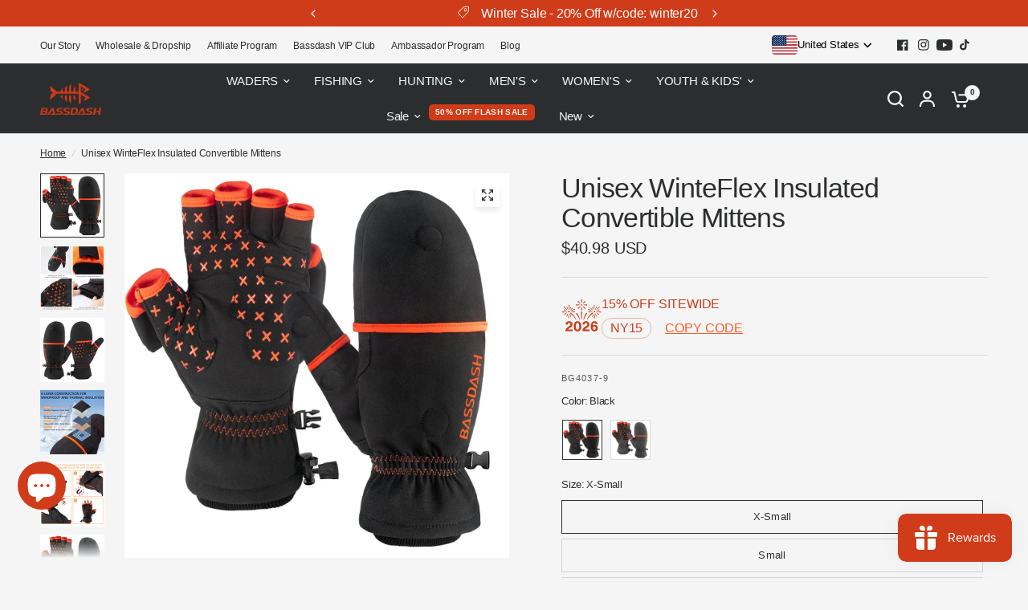

--- FILE ---
content_type: text/html; charset=utf-8
request_url: https://www.bassdash.com/products/unisex-winteflex-insulated-convertible-mittens-fingerless-winter-gloves
body_size: 66595
content:
<!doctype html><html class="no-js" lang="en" dir="ltr">

<head>
	<!-- Google Tag Manager -->
<script>(function(w,d,s,l,i){w[l]=w[l]||[];w[l].push({'gtm.start':
new Date().getTime(),event:'gtm.js'});var f=d.getElementsByTagName(s)[0],
j=d.createElement(s),dl=l!='dataLayer'?'&l='+l:'';j.async=true;j.src=
'https://www.googletagmanager.com/gtm.js?id='+i+dl;f.parentNode.insertBefore(j,f);
})(window,document,'script','dataLayer','GTM-MSTN872W');</script>
<!-- End Google Tag Manager -->
	</script>
	<script>
(() => {
  const SELECTOR_CONTAINER = '.select-option';
  const ITEM_SELECTOR = '.select-option-item';

  // Keep only these, in this exact order
  const KEEP_ORDER = ['Australia', 'United States', 'New Zealand'];
  const keepIndex = new Map(KEEP_ORDER.map((name, i) => [name, i]));

  function getName(el) {
    return (
      el.getAttribute('data-name') ||
      (el.textContent || '').replace(/\s+/g, ' ').trim()
    );
  }

  function filterAndSort(container) {
    if (!(container instanceof Element)) return;

    // If this container is rebuilt dynamically, re-run anyway.
    // We keep a "signature" so if same list already processed, we skip.
    const signature = Array.from(container.querySelectorAll(ITEM_SELECTOR))
      .map(getName)
      .join('|');

    if (container.dataset._keep3Sig === signature) return;

    // Remove everything not in KEEP_ORDER
    for (const item of Array.from(container.querySelectorAll(ITEM_SELECTOR))) {
      const name = getName(item);
      if (!keepIndex.has(name)) item.remove();
    }

    // Sort remaining by KEEP_ORDER
    const remaining = Array.from(container.querySelectorAll(ITEM_SELECTOR));
    remaining.sort((a, b) => keepIndex.get(getName(a)) - keepIndex.get(getName(b)));

    const frag = document.createDocumentFragment();
    for (const item of remaining) frag.appendChild(item);
    container.appendChild(frag);

    // Update signature after processing
    container.dataset._keep3Sig = KEEP_ORDER.join('|');
  }

  function scanAndApply(root = document) {
    root.querySelectorAll?.(SELECTOR_CONTAINER).forEach(filterAndSort);
  }

  function handleAddedNode(node) {
    if (!(node instanceof Element)) return;

    // If the inserted node IS a container
    if (node.matches?.(SELECTOR_CONTAINER)) {
      filterAndSort(node);
      return;
    }

    // Or it CONTAINS containers
    scanAndApply(node);
  }

  function start() {
    if (!document.body) return false;

    // Apply to any existing containers
    scanAndApply(document);

    // Observe all future insertions under body
    const observer = new MutationObserver((mutations) => {
      for (const m of mutations) {
        for (const node of m.addedNodes) handleAddedNode(node);
      }
    });

    observer.observe(document.body, { childList: true, subtree: true });
    return true;
  }

  // Head-safe bootstrap: wait until <body> exists
  if (!start()) {
    const boot = new MutationObserver(() => {
      if (start()) boot.disconnect();
    });
    boot.observe(document.documentElement, { childList: true, subtree: true });
  }

  // Optional manual trigger for debugging:
  window.__keepOnly3MarketsNow = () => scanAndApply(document);
})();
</script>




	<meta charset="utf-8">
	<meta http-equiv="X-UA-Compatible" content="IE=edge,chrome=1">
	<meta name="viewport" content="width=device-width, initial-scale=1, maximum-scale=5, viewport-fit=cover">
	<meta name="theme-color" content="#F5F5F5">
	<link rel="canonical" href="https://www.bassdash.com/products/unisex-winteflex-insulated-convertible-mittens-fingerless-winter-gloves">
	<link rel="preconnect" href="https://cdn.shopify.com" crossorigin>
	<link rel="preload" as="style" href="//www.bassdash.com/cdn/shop/t/113/assets/app.css?v=180267559163913207081762564638">
<link rel="preload" as="style" href="//www.bassdash.com/cdn/shop/t/113/assets/product-grid.css?v=182556147575089601361762564638">
<link rel="preload" as="style" href="//www.bassdash.com/cdn/shop/t/113/assets/product.css?v=50603819939139862461766112792">
<link rel="preload" as="image" href="//www.bassdash.com/cdn/shop/products/1.Winterfishinggloves.jpg?v=1732102277&width=345" imagesrcset="//www.bassdash.com/cdn/shop/products/1.Winterfishinggloves.jpg?v=1732102277&width=345 345w,//www.bassdash.com/cdn/shop/products/1.Winterfishinggloves.jpg?v=1732102277&width=610 610w,//www.bassdash.com/cdn/shop/products/1.Winterfishinggloves.jpg?v=1732102277&width=1220 1220w" imagesizes="auto">




<link rel="preload" as="script" href="//www.bassdash.com/cdn/shop/t/113/assets/header.js?v=6094887744313169711762564638">
<link rel="preload" as="script" href="//www.bassdash.com/cdn/shop/t/113/assets/vendor.min.js?v=3813312436454354751762564638">
<link rel="preload" as="script" href="//www.bassdash.com/cdn/shop/t/113/assets/app.js?v=91368911961534120321762564638">

<script>
window.lazySizesConfig = window.lazySizesConfig || {};
window.lazySizesConfig.expand = 250;
window.lazySizesConfig.loadMode = 1;
window.lazySizesConfig.loadHidden = false;
</script>


	<link rel="icon" type="image/png" href="//www.bassdash.com/cdn/shop/files/Web_Favicon_421dc704-e5e2-48cf-963b-264027723521.png?crop=center&height=32&v=1755746226&width=32">
      

<script src="https://apis.google.com/js/platform.js?onload=renderOptIn" async defer></script>

<script>
  window.renderOptIn = function() {
    window.gapi.load('surveyoptin', function() {
      window.gapi.surveyoptin.render(
        {
          // REQUIRED FIELDS
          "merchant_id": 9829480,
          "order_id": "ORDER_ID",
          "email": "CUSTOMER_EMAIL",
          "delivery_country": "COUNTRY_CODE",
          "estimated_delivery_date": "YYYY-MM-DD",

          // OPTIONAL FIELDS
          "products": [{"gtin":"GTIN1"}, {"gtin":"GTIN2"}]
        });
    });
  }
</script>

<script type="text/javascript">
    (function(c,l,a,r,i,t,y){
        c[a]=c[a]||function(){(c[a].q=c[a].q||[]).push(arguments)};
        t=l.createElement(r);t.async=1;t.src="https://www.clarity.ms/tag/"+i;
        y=l.getElementsByTagName(r)[0];y.parentNode.insertBefore(t,y);
    })(window, document, "clarity", "script", "rxmnox24pn");
</script>

	<title>
	Men&#39;s Convertible Mittens Waterproof | Bassdash Fishing
	</title>

	
	<meta name="description" content="Shop the waterproof insulated gloves with premium anti-slip silicone and stunning contrast color design. The warmest flip top mittens can easily convert from warm mittens to fingerless gloves with a magnetic flip-top and thumb hood, which make you flexible in cold weather.">
	


<meta property="og:site_name" content="Bassdash">
<meta property="og:url" content="https://www.bassdash.com/products/unisex-winteflex-insulated-convertible-mittens-fingerless-winter-gloves">
<meta property="og:title" content="Men&#39;s Convertible Mittens Waterproof | Bassdash Fishing">
<meta property="og:type" content="product">
<meta property="og:description" content="Shop the waterproof insulated gloves with premium anti-slip silicone and stunning contrast color design. The warmest flip top mittens can easily convert from warm mittens to fingerless gloves with a magnetic flip-top and thumb hood, which make you flexible in cold weather."><meta property="og:image" content="http://www.bassdash.com/cdn/shop/products/1.Winterfishinggloves.jpg?v=1732102277">
  <meta property="og:image:secure_url" content="https://www.bassdash.com/cdn/shop/products/1.Winterfishinggloves.jpg?v=1732102277">
  <meta property="og:image:width" content="1601">
  <meta property="og:image:height" content="1601"><meta property="og:price:amount" content="40.98">
  <meta property="og:price:currency" content="USD"><meta name="twitter:card" content="summary_large_image">
<meta name="twitter:title" content="Men&#39;s Convertible Mittens Waterproof | Bassdash Fishing">
<meta name="twitter:description" content="Shop the waterproof insulated gloves with premium anti-slip silicone and stunning contrast color design. The warmest flip top mittens can easily convert from warm mittens to fingerless gloves with a magnetic flip-top and thumb hood, which make you flexible in cold weather.">


	<link href="//www.bassdash.com/cdn/shop/t/113/assets/app.css?enable_css_minification=1&amp;v=180267559163913207081762564638" rel="stylesheet" type="text/css" media="all" />
	<link href="//www.bassdash.com/cdn/shop/t/113/assets/product-grid.css?v=182556147575089601361762564638" rel="stylesheet" type="text/css" media="all" />

	<style data-shopify>
	




		

h1,h2,h3,h4,h5,h6,
	.h1,.h2,.h3,.h4,.h5,.h6,
	.logolink.text-logo,
	.heading-font,
	.h1-xlarge,
	.h1-large,
	blockquote p,
	blockquote span,
	.customer-addresses .my-address .address-index {
		font-style: normal;
		font-weight: 700;
		font-family: Arial, sans-serif;
	}
	body,
	.body-font,
	.thb-product-detail .product-title {
		font-style: normal;
		font-weight: 400;
		font-family: Arial, sans-serif;
	}
	:root {
		--mobile-swipe-width: calc(90vw - 15px);
		--grid-width: 1400px;
		--grid-width-row: 1500px;
		--font-body-scale: 1.0;
		--font-body-line-height-scale: 1.0;
		--font-body-letter-spacing: -0.01em;
		--font-announcement-scale: 1.2;
		--font-body-medium-weight: 500;
    --font-body-bold-weight: 700;
		--font-heading-scale: 1.0;
		--font-heading-line-height-scale: 0.9;
		--font-heading-letter-spacing: -0.02em;
		--font-navigation-scale: 1.0;
		--font-product-price-scale: 1.0;
		--font-product-title-scale: 1.0;
		--font-product-title-line-height-scale: 1.0;
		--button-letter-spacing: 0.0em;

		--block-border-radius: 0px;
		--button-border-radius: 3px;
		--input-border-radius: 0px;

		--bg-body: #F5F5F5;
		--bg-body-rgb: 245,245,245;
		--bg-body-darken: #ededed;
		--payment-terms-background-color: #F5F5F5;
		
		--color-body: #2c2d2e;
		--color-body-rgb: 44,45,46;
		--color-heading: #2c2d2e;
		--color-heading-rgb: 44,45,46;

		--color-accent: #d03c19;
		--color-accent-hover: #b03315;
		--color-accent-rgb: 208,60,25;
		--color-border: #DADCE0;
		--color-form-border: #D3D3D3;
		--color-overlay-rgb: 159,163,167;

		--shopify-accelerated-checkout-button-block-size: 50px;
		--shopify-accelerated-checkout-inline-alignment: center;
		--shopify-accelerated-checkout-skeleton-animation-duration: 0.25s;
		--shopify-accelerated-checkout-button-border-radius: 3px;

		--color-drawer-bg: #ffffff;
		--color-drawer-bg-rgb: 255,255,255;

		--color-announcement-bar-text: #ffffff;
		--color-announcement-bar-bg: #C62A32;

		--color-secondary-menu-text: #2c2d2e;
		--color-secondary-menu-bg: #F5F5F5;

		--color-header-bg: #2c2d2e;
		--color-header-bg-rgb: 44,45,46;
		--color-header-text: #F5F5F5;
		--color-header-text-rgb: 245,245,245;
		--color-header-links: #F5F5F5;
		--color-header-links-rgb: 245,245,245;
		--color-header-links-hover: #d03c19;
		--color-header-links-hover-rgb: 208,60,25;
		--color-header-icons: #F5F5F5;
		--color-header-border: #E2E2E2;

		--solid-button-background: #2c2d2e;
		--solid-button-background-hover: #1b1b1c;
		--solid-button-label: #ffffff;
		--white-button-label: #2c2d2e;

		--color-price: #2c2d2e;
		--color-price-rgb: 44,45,46;
		--color-price-discounted: #000000;

		--color-star: #fd5b2a;

		--color-inventory-instock: #2c2d2e;
		--color-inventory-lowstock: #d03c19;--block-shadows: 0px 4px 6px rgba(0, 0, 0, 0.08);--section-spacing-mobile: 50px;
		--section-spacing-desktop: 80px;--color-product-card-bg: #ffffff;--color-article-card-bg: #ffffff;--color-badge-text: #f5f5f5;
		--color-badge-sold-out: #2c2d2e;
		--color-badge-sale: #d03c19;
		--color-badge-preorder: #2c2d2e;
		--badge-corner-radius: 0px;


		--color-footer-heading: #FFFFFF;
		--color-footer-heading-rgb: 255,255,255;
		--color-footer-text: #DADCE0;
		--color-footer-text-rgb: 218,220,224;
		--color-footer-link: #aaaeb6;
		--color-footer-link-hover: #FFFFFF;
		--color-footer-border: #868d94;
		--color-footer-border-rgb: 134,141,148;
		--color-footer-bg: #2c2d2e;
	}.badge[data-badge="best-seller"],.badge[data-badge="new"],.badge[data-badge="35-off-pre-order"],.badge[data-badge="50-off"]{
				background: #565a2b;
			}
		
.badge[data-badge="clearance"],.badge[data-badge="25-off-at-checkout"]{
				background: #d03c19;
			}
		
.badge[data-badge="extra-40-off"]{
				background: #f18406;
			}
		
.badge[data-badge="code-coat40"]{
				background: #d03c19;
			}
		
</style>


	<script>
		window.theme = window.theme || {};
		theme = {
			settings: {
				money_with_currency_format:"\u003cspan class=money\u003e${{amount}}\u003c\/span\u003e",
				cart_drawer:true},
			routes: {
				root_url: '/',
				cart_url: '/cart',
				cart_add_url: '/cart/add',
				search_url: '/search',
				cart_change_url: '/cart/change',
				cart_update_url: '/cart/update',
				predictive_search_url: '/search/suggest',
			},
			variantStrings: {
        addToCart: `ADD TO CART`,
        soldOut: `Sold out`,
        unavailable: `Unavailable`,
        preOrder: `Pre-order`,
      },
			strings: {
				requiresTerms: `You must agree with the terms and conditions of sales to check out`,
				shippingEstimatorNoResults: `Sorry, we do not ship to your address.`,
				shippingEstimatorOneResult: `There is one shipping rate for your address:`,
				shippingEstimatorMultipleResults: `There are several shipping rates for your address:`,
				shippingEstimatorError: `One or more error occurred while retrieving shipping rates:`
			}
		};
	</script>
	<script>window.performance && window.performance.mark && window.performance.mark('shopify.content_for_header.start');</script><meta name="google-site-verification" content="G10cx7G0DSXkxIVdevuiNEnsRGWqC7mt_lH9-aZgRFY">
<meta name="google-site-verification" content="G10cx7G0DSXkxIVdevuiNEnsRGWqC7mt_lH9-aZgRFY">
<meta id="shopify-digital-wallet" name="shopify-digital-wallet" content="/409043054/digital_wallets/dialog">
<meta name="shopify-checkout-api-token" content="a0f4794bb494755ffb6b8be0c6aeba91">
<meta id="in-context-paypal-metadata" data-shop-id="409043054" data-venmo-supported="false" data-environment="production" data-locale="en_US" data-paypal-v4="true" data-currency="USD">
<link rel="alternate" type="application/json+oembed" href="https://www.bassdash.com/products/unisex-winteflex-insulated-convertible-mittens-fingerless-winter-gloves.oembed">
<script async="async" src="/checkouts/internal/preloads.js?locale=en-US"></script>
<script id="shopify-features" type="application/json">{"accessToken":"a0f4794bb494755ffb6b8be0c6aeba91","betas":["rich-media-storefront-analytics"],"domain":"www.bassdash.com","predictiveSearch":true,"shopId":409043054,"locale":"en"}</script>
<script>var Shopify = Shopify || {};
Shopify.shop = "bassdash-fishing-gear.myshopify.com";
Shopify.locale = "en";
Shopify.currency = {"active":"USD","rate":"1.0"};
Shopify.country = "US";
Shopify.theme = {"name":"Bassdash-26 New Year","id":182266364215,"schema_name":"Vision","schema_version":"10.0.0","theme_store_id":2053,"role":"main"};
Shopify.theme.handle = "null";
Shopify.theme.style = {"id":null,"handle":null};
Shopify.cdnHost = "www.bassdash.com/cdn";
Shopify.routes = Shopify.routes || {};
Shopify.routes.root = "/";</script>
<script type="module">!function(o){(o.Shopify=o.Shopify||{}).modules=!0}(window);</script>
<script>!function(o){function n(){var o=[];function n(){o.push(Array.prototype.slice.apply(arguments))}return n.q=o,n}var t=o.Shopify=o.Shopify||{};t.loadFeatures=n(),t.autoloadFeatures=n()}(window);</script>
<script id="shop-js-analytics" type="application/json">{"pageType":"product"}</script>
<script defer="defer" async type="module" src="//www.bassdash.com/cdn/shopifycloud/shop-js/modules/v2/client.init-shop-cart-sync_C5BV16lS.en.esm.js"></script>
<script defer="defer" async type="module" src="//www.bassdash.com/cdn/shopifycloud/shop-js/modules/v2/chunk.common_CygWptCX.esm.js"></script>
<script type="module">
  await import("//www.bassdash.com/cdn/shopifycloud/shop-js/modules/v2/client.init-shop-cart-sync_C5BV16lS.en.esm.js");
await import("//www.bassdash.com/cdn/shopifycloud/shop-js/modules/v2/chunk.common_CygWptCX.esm.js");

  window.Shopify.SignInWithShop?.initShopCartSync?.({"fedCMEnabled":true,"windoidEnabled":true});

</script>
<script>(function() {
  var isLoaded = false;
  function asyncLoad() {
    if (isLoaded) return;
    isLoaded = true;
    var urls = ["https:\/\/loox.io\/widget\/VJZvi06vIF\/loox.1602150278748.js?shop=bassdash-fishing-gear.myshopify.com","https:\/\/cdn-bundler.nice-team.net\/app\/js\/bundler.js?shop=bassdash-fishing-gear.myshopify.com","\/\/cdn.shopify.com\/proxy\/0edf0e1ccfc53f6caded0d3e4f69b228d940863a064e50c6a2be371b67738f4a\/api.goaffpro.com\/loader.js?shop=bassdash-fishing-gear.myshopify.com\u0026sp-cache-control=cHVibGljLCBtYXgtYWdlPTkwMA","https:\/\/d18eg7dreypte5.cloudfront.net\/browse-abandonment\/smsbump_timer.js?shop=bassdash-fishing-gear.myshopify.com","https:\/\/mds.oceanpayment.com\/assets\/shopifylogo\/paypal,visa,mastercard,maestro,jcb,american_express,diners_club,discover,apple_pay,google_pay.js?shop=bassdash-fishing-gear.myshopify.com","https:\/\/uw-egcr.s3.eu-west-2.amazonaws.com\/egcr-badge-bassdash-fishing-gear.myshopify.com.js?shop=bassdash-fishing-gear.myshopify.com"];
    for (var i = 0; i < urls.length; i++) {
      var s = document.createElement('script');
      s.type = 'text/javascript';
      s.async = true;
      s.src = urls[i];
      var x = document.getElementsByTagName('script')[0];
      x.parentNode.insertBefore(s, x);
    }
  };
  if(window.attachEvent) {
    window.attachEvent('onload', asyncLoad);
  } else {
    window.addEventListener('load', asyncLoad, false);
  }
})();</script>
<script id="__st">var __st={"a":409043054,"offset":-28800,"reqid":"b97be78b-8e56-4de4-a445-48c472704bf9-1768849216","pageurl":"www.bassdash.com\/products\/unisex-winteflex-insulated-convertible-mittens-fingerless-winter-gloves","u":"0a07f38e5ffd","p":"product","rtyp":"product","rid":7681021608134};</script>
<script>window.ShopifyPaypalV4VisibilityTracking = true;</script>
<script id="captcha-bootstrap">!function(){'use strict';const t='contact',e='account',n='new_comment',o=[[t,t],['blogs',n],['comments',n],[t,'customer']],c=[[e,'customer_login'],[e,'guest_login'],[e,'recover_customer_password'],[e,'create_customer']],r=t=>t.map((([t,e])=>`form[action*='/${t}']:not([data-nocaptcha='true']) input[name='form_type'][value='${e}']`)).join(','),a=t=>()=>t?[...document.querySelectorAll(t)].map((t=>t.form)):[];function s(){const t=[...o],e=r(t);return a(e)}const i='password',u='form_key',d=['recaptcha-v3-token','g-recaptcha-response','h-captcha-response',i],f=()=>{try{return window.sessionStorage}catch{return}},m='__shopify_v',_=t=>t.elements[u];function p(t,e,n=!1){try{const o=window.sessionStorage,c=JSON.parse(o.getItem(e)),{data:r}=function(t){const{data:e,action:n}=t;return t[m]||n?{data:e,action:n}:{data:t,action:n}}(c);for(const[e,n]of Object.entries(r))t.elements[e]&&(t.elements[e].value=n);n&&o.removeItem(e)}catch(o){console.error('form repopulation failed',{error:o})}}const l='form_type',E='cptcha';function T(t){t.dataset[E]=!0}const w=window,h=w.document,L='Shopify',v='ce_forms',y='captcha';let A=!1;((t,e)=>{const n=(g='f06e6c50-85a8-45c8-87d0-21a2b65856fe',I='https://cdn.shopify.com/shopifycloud/storefront-forms-hcaptcha/ce_storefront_forms_captcha_hcaptcha.v1.5.2.iife.js',D={infoText:'Protected by hCaptcha',privacyText:'Privacy',termsText:'Terms'},(t,e,n)=>{const o=w[L][v],c=o.bindForm;if(c)return c(t,g,e,D).then(n);var r;o.q.push([[t,g,e,D],n]),r=I,A||(h.body.append(Object.assign(h.createElement('script'),{id:'captcha-provider',async:!0,src:r})),A=!0)});var g,I,D;w[L]=w[L]||{},w[L][v]=w[L][v]||{},w[L][v].q=[],w[L][y]=w[L][y]||{},w[L][y].protect=function(t,e){n(t,void 0,e),T(t)},Object.freeze(w[L][y]),function(t,e,n,w,h,L){const[v,y,A,g]=function(t,e,n){const i=e?o:[],u=t?c:[],d=[...i,...u],f=r(d),m=r(i),_=r(d.filter((([t,e])=>n.includes(e))));return[a(f),a(m),a(_),s()]}(w,h,L),I=t=>{const e=t.target;return e instanceof HTMLFormElement?e:e&&e.form},D=t=>v().includes(t);t.addEventListener('submit',(t=>{const e=I(t);if(!e)return;const n=D(e)&&!e.dataset.hcaptchaBound&&!e.dataset.recaptchaBound,o=_(e),c=g().includes(e)&&(!o||!o.value);(n||c)&&t.preventDefault(),c&&!n&&(function(t){try{if(!f())return;!function(t){const e=f();if(!e)return;const n=_(t);if(!n)return;const o=n.value;o&&e.removeItem(o)}(t);const e=Array.from(Array(32),(()=>Math.random().toString(36)[2])).join('');!function(t,e){_(t)||t.append(Object.assign(document.createElement('input'),{type:'hidden',name:u})),t.elements[u].value=e}(t,e),function(t,e){const n=f();if(!n)return;const o=[...t.querySelectorAll(`input[type='${i}']`)].map((({name:t})=>t)),c=[...d,...o],r={};for(const[a,s]of new FormData(t).entries())c.includes(a)||(r[a]=s);n.setItem(e,JSON.stringify({[m]:1,action:t.action,data:r}))}(t,e)}catch(e){console.error('failed to persist form',e)}}(e),e.submit())}));const S=(t,e)=>{t&&!t.dataset[E]&&(n(t,e.some((e=>e===t))),T(t))};for(const o of['focusin','change'])t.addEventListener(o,(t=>{const e=I(t);D(e)&&S(e,y())}));const B=e.get('form_key'),M=e.get(l),P=B&&M;t.addEventListener('DOMContentLoaded',(()=>{const t=y();if(P)for(const e of t)e.elements[l].value===M&&p(e,B);[...new Set([...A(),...v().filter((t=>'true'===t.dataset.shopifyCaptcha))])].forEach((e=>S(e,t)))}))}(h,new URLSearchParams(w.location.search),n,t,e,['guest_login'])})(!0,!0)}();</script>
<script integrity="sha256-4kQ18oKyAcykRKYeNunJcIwy7WH5gtpwJnB7kiuLZ1E=" data-source-attribution="shopify.loadfeatures" defer="defer" src="//www.bassdash.com/cdn/shopifycloud/storefront/assets/storefront/load_feature-a0a9edcb.js" crossorigin="anonymous"></script>
<script data-source-attribution="shopify.dynamic_checkout.dynamic.init">var Shopify=Shopify||{};Shopify.PaymentButton=Shopify.PaymentButton||{isStorefrontPortableWallets:!0,init:function(){window.Shopify.PaymentButton.init=function(){};var t=document.createElement("script");t.src="https://www.bassdash.com/cdn/shopifycloud/portable-wallets/latest/portable-wallets.en.js",t.type="module",document.head.appendChild(t)}};
</script>
<script data-source-attribution="shopify.dynamic_checkout.buyer_consent">
  function portableWalletsHideBuyerConsent(e){var t=document.getElementById("shopify-buyer-consent"),n=document.getElementById("shopify-subscription-policy-button");t&&n&&(t.classList.add("hidden"),t.setAttribute("aria-hidden","true"),n.removeEventListener("click",e))}function portableWalletsShowBuyerConsent(e){var t=document.getElementById("shopify-buyer-consent"),n=document.getElementById("shopify-subscription-policy-button");t&&n&&(t.classList.remove("hidden"),t.removeAttribute("aria-hidden"),n.addEventListener("click",e))}window.Shopify?.PaymentButton&&(window.Shopify.PaymentButton.hideBuyerConsent=portableWalletsHideBuyerConsent,window.Shopify.PaymentButton.showBuyerConsent=portableWalletsShowBuyerConsent);
</script>
<script>
  function portableWalletsCleanup(e){e&&e.src&&console.error("Failed to load portable wallets script "+e.src);var t=document.querySelectorAll("shopify-accelerated-checkout .shopify-payment-button__skeleton, shopify-accelerated-checkout-cart .wallet-cart-button__skeleton"),e=document.getElementById("shopify-buyer-consent");for(let e=0;e<t.length;e++)t[e].remove();e&&e.remove()}function portableWalletsNotLoadedAsModule(e){e instanceof ErrorEvent&&"string"==typeof e.message&&e.message.includes("import.meta")&&"string"==typeof e.filename&&e.filename.includes("portable-wallets")&&(window.removeEventListener("error",portableWalletsNotLoadedAsModule),window.Shopify.PaymentButton.failedToLoad=e,"loading"===document.readyState?document.addEventListener("DOMContentLoaded",window.Shopify.PaymentButton.init):window.Shopify.PaymentButton.init())}window.addEventListener("error",portableWalletsNotLoadedAsModule);
</script>

<script type="module" src="https://www.bassdash.com/cdn/shopifycloud/portable-wallets/latest/portable-wallets.en.js" onError="portableWalletsCleanup(this)" crossorigin="anonymous"></script>
<script nomodule>
  document.addEventListener("DOMContentLoaded", portableWalletsCleanup);
</script>

<script id='scb4127' type='text/javascript' async='' src='https://www.bassdash.com/cdn/shopifycloud/privacy-banner/storefront-banner.js'></script><link id="shopify-accelerated-checkout-styles" rel="stylesheet" media="screen" href="https://www.bassdash.com/cdn/shopifycloud/portable-wallets/latest/accelerated-checkout-backwards-compat.css" crossorigin="anonymous">
<style id="shopify-accelerated-checkout-cart">
        #shopify-buyer-consent {
  margin-top: 1em;
  display: inline-block;
  width: 100%;
}

#shopify-buyer-consent.hidden {
  display: none;
}

#shopify-subscription-policy-button {
  background: none;
  border: none;
  padding: 0;
  text-decoration: underline;
  font-size: inherit;
  cursor: pointer;
}

#shopify-subscription-policy-button::before {
  box-shadow: none;
}

      </style>

<script>window.performance && window.performance.mark && window.performance.mark('shopify.content_for_header.end');</script> <!-- Header hook for plugins -->

	<script>document.documentElement.className = document.documentElement.className.replace('no-js', 'js');</script>
	


<!-- BEGIN app block: shopify://apps/pagefly-page-builder/blocks/app-embed/83e179f7-59a0-4589-8c66-c0dddf959200 -->

<!-- BEGIN app snippet: pagefly-cro-ab-testing-main -->







<script>
  ;(function () {
    const url = new URL(window.location)
    const viewParam = url.searchParams.get('view')
    if (viewParam && viewParam.includes('variant-pf-')) {
      url.searchParams.set('pf_v', viewParam)
      url.searchParams.delete('view')
      window.history.replaceState({}, '', url)
    }
  })()
</script>



<script type='module'>
  
  window.PAGEFLY_CRO = window.PAGEFLY_CRO || {}

  window.PAGEFLY_CRO['data_debug'] = {
    original_template_suffix: "all_products",
    allow_ab_test: false,
    ab_test_start_time: 0,
    ab_test_end_time: 0,
    today_date_time: 1768849217000,
  }
  window.PAGEFLY_CRO['GA4'] = { enabled: false}
</script>

<!-- END app snippet -->








  <script src='https://cdn.shopify.com/extensions/019bb4f9-aed6-78a3-be91-e9d44663e6bf/pagefly-page-builder-215/assets/pagefly-helper.js' defer='defer'></script>

  <script src='https://cdn.shopify.com/extensions/019bb4f9-aed6-78a3-be91-e9d44663e6bf/pagefly-page-builder-215/assets/pagefly-general-helper.js' defer='defer'></script>

  <script src='https://cdn.shopify.com/extensions/019bb4f9-aed6-78a3-be91-e9d44663e6bf/pagefly-page-builder-215/assets/pagefly-snap-slider.js' defer='defer'></script>

  <script src='https://cdn.shopify.com/extensions/019bb4f9-aed6-78a3-be91-e9d44663e6bf/pagefly-page-builder-215/assets/pagefly-slideshow-v3.js' defer='defer'></script>

  <script src='https://cdn.shopify.com/extensions/019bb4f9-aed6-78a3-be91-e9d44663e6bf/pagefly-page-builder-215/assets/pagefly-slideshow-v4.js' defer='defer'></script>

  <script src='https://cdn.shopify.com/extensions/019bb4f9-aed6-78a3-be91-e9d44663e6bf/pagefly-page-builder-215/assets/pagefly-glider.js' defer='defer'></script>

  <script src='https://cdn.shopify.com/extensions/019bb4f9-aed6-78a3-be91-e9d44663e6bf/pagefly-page-builder-215/assets/pagefly-slideshow-v1-v2.js' defer='defer'></script>

  <script src='https://cdn.shopify.com/extensions/019bb4f9-aed6-78a3-be91-e9d44663e6bf/pagefly-page-builder-215/assets/pagefly-product-media.js' defer='defer'></script>

  <script src='https://cdn.shopify.com/extensions/019bb4f9-aed6-78a3-be91-e9d44663e6bf/pagefly-page-builder-215/assets/pagefly-product.js' defer='defer'></script>


<script id='pagefly-helper-data' type='application/json'>
  {
    "page_optimization": {
      "assets_prefetching": false
    },
    "elements_asset_mapper": {
      "Accordion": "https://cdn.shopify.com/extensions/019bb4f9-aed6-78a3-be91-e9d44663e6bf/pagefly-page-builder-215/assets/pagefly-accordion.js",
      "Accordion3": "https://cdn.shopify.com/extensions/019bb4f9-aed6-78a3-be91-e9d44663e6bf/pagefly-page-builder-215/assets/pagefly-accordion3.js",
      "CountDown": "https://cdn.shopify.com/extensions/019bb4f9-aed6-78a3-be91-e9d44663e6bf/pagefly-page-builder-215/assets/pagefly-countdown.js",
      "GMap1": "https://cdn.shopify.com/extensions/019bb4f9-aed6-78a3-be91-e9d44663e6bf/pagefly-page-builder-215/assets/pagefly-gmap.js",
      "GMap2": "https://cdn.shopify.com/extensions/019bb4f9-aed6-78a3-be91-e9d44663e6bf/pagefly-page-builder-215/assets/pagefly-gmap.js",
      "GMapBasicV2": "https://cdn.shopify.com/extensions/019bb4f9-aed6-78a3-be91-e9d44663e6bf/pagefly-page-builder-215/assets/pagefly-gmap.js",
      "GMapAdvancedV2": "https://cdn.shopify.com/extensions/019bb4f9-aed6-78a3-be91-e9d44663e6bf/pagefly-page-builder-215/assets/pagefly-gmap.js",
      "HTML.Video": "https://cdn.shopify.com/extensions/019bb4f9-aed6-78a3-be91-e9d44663e6bf/pagefly-page-builder-215/assets/pagefly-htmlvideo.js",
      "HTML.Video2": "https://cdn.shopify.com/extensions/019bb4f9-aed6-78a3-be91-e9d44663e6bf/pagefly-page-builder-215/assets/pagefly-htmlvideo2.js",
      "HTML.Video3": "https://cdn.shopify.com/extensions/019bb4f9-aed6-78a3-be91-e9d44663e6bf/pagefly-page-builder-215/assets/pagefly-htmlvideo2.js",
      "BackgroundVideo": "https://cdn.shopify.com/extensions/019bb4f9-aed6-78a3-be91-e9d44663e6bf/pagefly-page-builder-215/assets/pagefly-htmlvideo2.js",
      "Instagram": "https://cdn.shopify.com/extensions/019bb4f9-aed6-78a3-be91-e9d44663e6bf/pagefly-page-builder-215/assets/pagefly-instagram.js",
      "Instagram2": "https://cdn.shopify.com/extensions/019bb4f9-aed6-78a3-be91-e9d44663e6bf/pagefly-page-builder-215/assets/pagefly-instagram.js",
      "Insta3": "https://cdn.shopify.com/extensions/019bb4f9-aed6-78a3-be91-e9d44663e6bf/pagefly-page-builder-215/assets/pagefly-instagram3.js",
      "Tabs": "https://cdn.shopify.com/extensions/019bb4f9-aed6-78a3-be91-e9d44663e6bf/pagefly-page-builder-215/assets/pagefly-tab.js",
      "Tabs3": "https://cdn.shopify.com/extensions/019bb4f9-aed6-78a3-be91-e9d44663e6bf/pagefly-page-builder-215/assets/pagefly-tab3.js",
      "ProductBox": "https://cdn.shopify.com/extensions/019bb4f9-aed6-78a3-be91-e9d44663e6bf/pagefly-page-builder-215/assets/pagefly-cart.js",
      "FBPageBox2": "https://cdn.shopify.com/extensions/019bb4f9-aed6-78a3-be91-e9d44663e6bf/pagefly-page-builder-215/assets/pagefly-facebook.js",
      "FBLikeButton2": "https://cdn.shopify.com/extensions/019bb4f9-aed6-78a3-be91-e9d44663e6bf/pagefly-page-builder-215/assets/pagefly-facebook.js",
      "TwitterFeed2": "https://cdn.shopify.com/extensions/019bb4f9-aed6-78a3-be91-e9d44663e6bf/pagefly-page-builder-215/assets/pagefly-twitter.js",
      "Paragraph4": "https://cdn.shopify.com/extensions/019bb4f9-aed6-78a3-be91-e9d44663e6bf/pagefly-page-builder-215/assets/pagefly-paragraph4.js",

      "AliReviews": "https://cdn.shopify.com/extensions/019bb4f9-aed6-78a3-be91-e9d44663e6bf/pagefly-page-builder-215/assets/pagefly-3rd-elements.js",
      "BackInStock": "https://cdn.shopify.com/extensions/019bb4f9-aed6-78a3-be91-e9d44663e6bf/pagefly-page-builder-215/assets/pagefly-3rd-elements.js",
      "GloboBackInStock": "https://cdn.shopify.com/extensions/019bb4f9-aed6-78a3-be91-e9d44663e6bf/pagefly-page-builder-215/assets/pagefly-3rd-elements.js",
      "GrowaveWishlist": "https://cdn.shopify.com/extensions/019bb4f9-aed6-78a3-be91-e9d44663e6bf/pagefly-page-builder-215/assets/pagefly-3rd-elements.js",
      "InfiniteOptionsShopPad": "https://cdn.shopify.com/extensions/019bb4f9-aed6-78a3-be91-e9d44663e6bf/pagefly-page-builder-215/assets/pagefly-3rd-elements.js",
      "InkybayProductPersonalizer": "https://cdn.shopify.com/extensions/019bb4f9-aed6-78a3-be91-e9d44663e6bf/pagefly-page-builder-215/assets/pagefly-3rd-elements.js",
      "LimeSpot": "https://cdn.shopify.com/extensions/019bb4f9-aed6-78a3-be91-e9d44663e6bf/pagefly-page-builder-215/assets/pagefly-3rd-elements.js",
      "Loox": "https://cdn.shopify.com/extensions/019bb4f9-aed6-78a3-be91-e9d44663e6bf/pagefly-page-builder-215/assets/pagefly-3rd-elements.js",
      "Opinew": "https://cdn.shopify.com/extensions/019bb4f9-aed6-78a3-be91-e9d44663e6bf/pagefly-page-builder-215/assets/pagefly-3rd-elements.js",
      "Powr": "https://cdn.shopify.com/extensions/019bb4f9-aed6-78a3-be91-e9d44663e6bf/pagefly-page-builder-215/assets/pagefly-3rd-elements.js",
      "ProductReviews": "https://cdn.shopify.com/extensions/019bb4f9-aed6-78a3-be91-e9d44663e6bf/pagefly-page-builder-215/assets/pagefly-3rd-elements.js",
      "PushOwl": "https://cdn.shopify.com/extensions/019bb4f9-aed6-78a3-be91-e9d44663e6bf/pagefly-page-builder-215/assets/pagefly-3rd-elements.js",
      "ReCharge": "https://cdn.shopify.com/extensions/019bb4f9-aed6-78a3-be91-e9d44663e6bf/pagefly-page-builder-215/assets/pagefly-3rd-elements.js",
      "Rivyo": "https://cdn.shopify.com/extensions/019bb4f9-aed6-78a3-be91-e9d44663e6bf/pagefly-page-builder-215/assets/pagefly-3rd-elements.js",
      "TrackingMore": "https://cdn.shopify.com/extensions/019bb4f9-aed6-78a3-be91-e9d44663e6bf/pagefly-page-builder-215/assets/pagefly-3rd-elements.js",
      "Vitals": "https://cdn.shopify.com/extensions/019bb4f9-aed6-78a3-be91-e9d44663e6bf/pagefly-page-builder-215/assets/pagefly-3rd-elements.js",
      "Wiser": "https://cdn.shopify.com/extensions/019bb4f9-aed6-78a3-be91-e9d44663e6bf/pagefly-page-builder-215/assets/pagefly-3rd-elements.js"
    },
    "custom_elements_mapper": {
      "pf-click-action-element": "https://cdn.shopify.com/extensions/019bb4f9-aed6-78a3-be91-e9d44663e6bf/pagefly-page-builder-215/assets/pagefly-click-action-element.js",
      "pf-dialog-element": "https://cdn.shopify.com/extensions/019bb4f9-aed6-78a3-be91-e9d44663e6bf/pagefly-page-builder-215/assets/pagefly-dialog-element.js"
    }
  }
</script>


<!-- END app block --><!-- BEGIN app block: shopify://apps/bundler/blocks/bundler-script-append/7a6ae1b8-3b16-449b-8429-8bb89a62c664 --><script defer="defer">
	/**	Bundler script loader, version number: 2.0 */
	(function(){
		var loadScript=function(a,b){var c=document.createElement("script");c.type="text/javascript",c.readyState?c.onreadystatechange=function(){("loaded"==c.readyState||"complete"==c.readyState)&&(c.onreadystatechange=null,b())}:c.onload=function(){b()},c.src=a,document.getElementsByTagName("head")[0].appendChild(c)};
		appendScriptUrl('bassdash-fishing-gear.myshopify.com');

		// get script url and append timestamp of last change
		function appendScriptUrl(shop) {

			var timeStamp = Math.floor(Date.now() / (1000*1*1));
			var timestampUrl = 'https://bundler.nice-team.net/app/shop/status/'+shop+'.js?'+timeStamp;

			loadScript(timestampUrl, function() {
				// append app script
				if (typeof bundler_settings_updated == 'undefined') {
					console.log('settings are undefined');
					bundler_settings_updated = 'default-by-script';
				}
				var scriptUrl = "https://cdn-bundler.nice-team.net/app/js/bundler-script.js?shop="+shop+"&"+bundler_settings_updated;
				loadScript(scriptUrl, function(){});
			});
		}
	})();

	var BndlrScriptAppended = true;
	
</script>

<!-- END app block --><!-- BEGIN app block: shopify://apps/geos-geolocation/blocks/location-selector-core/3cd5a431-7aea-4ecd-a807-59b3321c525b -->
<style>
    
    #gls-popup {
    
    }
</style>
<script>
    window.GLSPopupConfig = {"currencies":[],"glsApp":{"assetUrl":"https:\/\/cdn.geosapp.com"},"glsAppCdnUrl":"https:\/\/d1dgtlbp2q4h7t.cloudfront.net","glsAppUrl":"https:\/\/app.geosapp.com","integrations":[],"languages":[{"languageCode":"en","languageName":"English","link":null}],"marketCustomization":{"active":false,"settings":{"show_country":true,"show_currency":false,"show_language":false,"alignment":1,"fixed_position":true,"custom_position":false,"selector_type":1,"visibility":1},"theme":{"general":{"text_size":13,"background_color":"#FFFFFF","text_color":"#000000"},"style":{"border_radius":12,"border_radius_details":{"top_left":12,"top_right":12,"bottom_left":12,"bottom_right":12}},"modal":{"text_color":"#000000","country_selector_color":"#9D4DFC","button_color":"#9D4DFC","button_text_color":"#ffffff","button_alignment":3}},"showBrandmark":true},"markets":[{"_id":"693f815f496d06525ca82b9b","shop":"bassdash-fishing-gear.myshopify.com","shopifyId":"gid:\/\/shopify\/Market\/501514438","is3rd":false,"rootUrls":[{"locale":"en","url":"https:\/\/www.bassdash.com\/en-au\/","localeName":"English","localeNameOrg":"English"}],"countries":[{"_id":"693f815f496d06525ca82b9d","market":{"_id":"693f815f496d06525ca82b9b","name":"International"},"code":"AD","primary_language":"ca","shop":"bassdash-fishing-gear.myshopify.com","active":true,"currency":{"currencyCode":"USD","currencyName":"US Dollar","enabled":true,"currencySymbol":"$"},"data3rd":{},"is3rd":false,"name":"Andorra"},{"_id":"693f815f496d06525ca82b9f","market":{"_id":"693f815f496d06525ca82b9b","name":"International"},"code":"AE","primary_language":"ar","shop":"bassdash-fishing-gear.myshopify.com","active":true,"currency":{"currencyCode":"USD","currencyName":"US Dollar","enabled":true,"currencySymbol":"$"},"data3rd":{},"is3rd":false,"name":"United Arab Emirates"},{"_id":"693f815f496d06525ca82ba1","market":{"_id":"693f815f496d06525ca82b9b","name":"International"},"code":"AF","primary_language":"ps","shop":"bassdash-fishing-gear.myshopify.com","active":true,"currency":{"currencyCode":"USD","currencyName":"US Dollar","enabled":true,"currencySymbol":"$"},"data3rd":{},"is3rd":false,"name":"Afghanistan"},{"_id":"693f815f496d06525ca82ba3","market":{"_id":"693f815f496d06525ca82b9b","name":"International"},"code":"AL","primary_language":"sq","shop":"bassdash-fishing-gear.myshopify.com","active":true,"currency":{"currencyCode":"USD","currencyName":"US Dollar","enabled":true,"currencySymbol":"$"},"data3rd":{},"is3rd":false,"name":"Albania"},{"_id":"693f815f496d06525ca82ba5","market":{"_id":"693f815f496d06525ca82b9b","name":"International"},"code":"AM","primary_language":"hy","shop":"bassdash-fishing-gear.myshopify.com","active":true,"currency":{"currencyCode":"USD","currencyName":"US Dollar","enabled":true,"currencySymbol":"$"},"data3rd":{},"is3rd":false,"name":"Armenia"},{"_id":"693f815f496d06525ca82ba7","market":{"_id":"693f815f496d06525ca82b9b","name":"International"},"code":"AX","primary_language":null,"shop":"bassdash-fishing-gear.myshopify.com","active":true,"currency":{"currencyCode":"USD","currencyName":"US Dollar","enabled":true,"currencySymbol":"$"},"data3rd":{},"is3rd":false,"name":"Åland Islands"},{"_id":"693f815f496d06525ca82ba9","market":{"_id":"693f815f496d06525ca82b9b","name":"International"},"code":"AZ","primary_language":"az","shop":"bassdash-fishing-gear.myshopify.com","active":true,"currency":{"currencyCode":"USD","currencyName":"US Dollar","enabled":true,"currencySymbol":"$"},"data3rd":{},"is3rd":false,"name":"Azerbaijan"},{"_id":"693f815f496d06525ca82bab","market":{"_id":"693f815f496d06525ca82b9b","name":"International"},"code":"BA","primary_language":"bs","shop":"bassdash-fishing-gear.myshopify.com","active":true,"currency":{"currencyCode":"USD","currencyName":"US Dollar","enabled":true,"currencySymbol":"$"},"data3rd":{},"is3rd":false,"name":"Bosnia \u0026 Herzegovina"},{"_id":"693f815f496d06525ca82bad","market":{"_id":"693f815f496d06525ca82b9b","name":"International"},"code":"BD","primary_language":"bn","shop":"bassdash-fishing-gear.myshopify.com","active":true,"currency":{"currencyCode":"USD","currencyName":"US Dollar","enabled":true,"currencySymbol":"$"},"data3rd":{},"is3rd":false,"name":"Bangladesh"},{"_id":"693f815f496d06525ca82baf","market":{"_id":"693f815f496d06525ca82b9b","name":"International"},"code":"BE","primary_language":"nl","shop":"bassdash-fishing-gear.myshopify.com","active":true,"currency":{"currencyCode":"USD","currencyName":"US Dollar","enabled":true,"currencySymbol":"$"},"data3rd":{},"is3rd":false,"name":"Belgium"},{"_id":"693f815f496d06525ca82bb1","market":{"_id":"693f815f496d06525ca82b9b","name":"International"},"code":"BG","primary_language":"bg","shop":"bassdash-fishing-gear.myshopify.com","active":true,"currency":{"currencyCode":"USD","currencyName":"US Dollar","enabled":true,"currencySymbol":"$"},"data3rd":{},"is3rd":false,"name":"Bulgaria"},{"_id":"693f815f496d06525ca82bb3","market":{"_id":"693f815f496d06525ca82b9b","name":"International"},"code":"BH","primary_language":"ar","shop":"bassdash-fishing-gear.myshopify.com","active":true,"currency":{"currencyCode":"USD","currencyName":"US Dollar","enabled":true,"currencySymbol":"$"},"data3rd":{},"is3rd":false,"name":"Bahrain"},{"_id":"693f815f496d06525ca82bb5","market":{"_id":"693f815f496d06525ca82b9b","name":"International"},"code":"BN","primary_language":"ms","shop":"bassdash-fishing-gear.myshopify.com","active":true,"currency":{"currencyCode":"USD","currencyName":"US Dollar","enabled":true,"currencySymbol":"$"},"data3rd":{},"is3rd":false,"name":"Brunei"},{"_id":"693f815f496d06525ca82bb7","market":{"_id":"693f815f496d06525ca82b9b","name":"International"},"code":"BT","primary_language":"dz","shop":"bassdash-fishing-gear.myshopify.com","active":true,"currency":{"currencyCode":"USD","currencyName":"US Dollar","enabled":true,"currencySymbol":"$"},"data3rd":{},"is3rd":false,"name":"Bhutan"},{"_id":"693f815f496d06525ca82bb9","market":{"_id":"693f815f496d06525ca82b9b","name":"International"},"code":"BV","primary_language":null,"shop":"bassdash-fishing-gear.myshopify.com","active":true,"currency":{"currencyCode":"USD","currencyName":"US Dollar","enabled":true,"currencySymbol":"$"},"data3rd":{},"is3rd":false,"name":"Bouvet Island"},{"_id":"693f815f496d06525ca82bbb","market":{"_id":"693f815f496d06525ca82b9b","name":"International"},"code":"BY","primary_language":"be","shop":"bassdash-fishing-gear.myshopify.com","active":true,"currency":{"currencyCode":"USD","currencyName":"US Dollar","enabled":true,"currencySymbol":"$"},"data3rd":{},"is3rd":false,"name":"Belarus"},{"_id":"693f815f496d06525ca82bbd","market":{"_id":"693f815f496d06525ca82b9b","name":"International"},"code":"CA","primary_language":"en","shop":"bassdash-fishing-gear.myshopify.com","active":true,"currency":{"currencyCode":"USD","currencyName":"US Dollar","enabled":true,"currencySymbol":"$"},"data3rd":{},"is3rd":false,"name":"Canada"},{"_id":"693f815f496d06525ca82bbf","market":{"_id":"693f815f496d06525ca82b9b","name":"International"},"code":"CC","primary_language":null,"shop":"bassdash-fishing-gear.myshopify.com","active":true,"currency":{"currencyCode":"USD","currencyName":"US Dollar","enabled":true,"currencySymbol":"$"},"data3rd":{},"is3rd":false,"name":"Cocos (Keeling) Islands"},{"_id":"693f815f496d06525ca82bc1","market":{"_id":"693f815f496d06525ca82b9b","name":"International"},"code":"CH","primary_language":"de","shop":"bassdash-fishing-gear.myshopify.com","active":true,"currency":{"currencyCode":"USD","currencyName":"US Dollar","enabled":true,"currencySymbol":"$"},"data3rd":{},"is3rd":false,"name":"Switzerland"},{"_id":"693f815f496d06525ca82bc3","market":{"_id":"693f815f496d06525ca82b9b","name":"International"},"code":"CX","primary_language":null,"shop":"bassdash-fishing-gear.myshopify.com","active":true,"currency":{"currencyCode":"USD","currencyName":"US Dollar","enabled":true,"currencySymbol":"$"},"data3rd":{},"is3rd":false,"name":"Christmas Island"},{"_id":"693f815f496d06525ca82bc5","market":{"_id":"693f815f496d06525ca82b9b","name":"International"},"code":"CY","primary_language":"tr","shop":"bassdash-fishing-gear.myshopify.com","active":true,"currency":{"currencyCode":"USD","currencyName":"US Dollar","enabled":true,"currencySymbol":"$"},"data3rd":{},"is3rd":false,"name":"Cyprus"},{"_id":"693f815f496d06525ca82bc7","market":{"_id":"693f815f496d06525ca82b9b","name":"International"},"code":"CZ","primary_language":"cs","shop":"bassdash-fishing-gear.myshopify.com","active":true,"currency":{"currencyCode":"USD","currencyName":"US Dollar","enabled":true,"currencySymbol":"$"},"data3rd":{},"is3rd":false,"name":"Czechia"},{"_id":"693f815f496d06525ca82bc9","market":{"_id":"693f815f496d06525ca82b9b","name":"International"},"code":"DE","primary_language":"de","shop":"bassdash-fishing-gear.myshopify.com","active":true,"currency":{"currencyCode":"USD","currencyName":"US Dollar","enabled":true,"currencySymbol":"$"},"data3rd":{},"is3rd":false,"name":"Germany"},{"_id":"693f815f496d06525ca82bcb","market":{"_id":"693f815f496d06525ca82b9b","name":"International"},"code":"DK","primary_language":"da","shop":"bassdash-fishing-gear.myshopify.com","active":true,"currency":{"currencyCode":"USD","currencyName":"US Dollar","enabled":true,"currencySymbol":"$"},"data3rd":{},"is3rd":false,"name":"Denmark"},{"_id":"693f815f496d06525ca82bcd","market":{"_id":"693f815f496d06525ca82b9b","name":"International"},"code":"EE","primary_language":"et","shop":"bassdash-fishing-gear.myshopify.com","active":true,"currency":{"currencyCode":"USD","currencyName":"US Dollar","enabled":true,"currencySymbol":"$"},"data3rd":{},"is3rd":false,"name":"Estonia"},{"_id":"693f815f496d06525ca82bcf","market":{"_id":"693f815f496d06525ca82b9b","name":"International"},"code":"ES","primary_language":"es","shop":"bassdash-fishing-gear.myshopify.com","active":true,"currency":{"currencyCode":"USD","currencyName":"US Dollar","enabled":true,"currencySymbol":"$"},"data3rd":{},"is3rd":false,"name":"Spain"},{"_id":"693f815f496d06525ca82bd1","market":{"_id":"693f815f496d06525ca82b9b","name":"International"},"code":"FI","primary_language":"fi","shop":"bassdash-fishing-gear.myshopify.com","active":true,"currency":{"currencyCode":"USD","currencyName":"US Dollar","enabled":true,"currencySymbol":"$"},"data3rd":{},"is3rd":false,"name":"Finland"},{"_id":"693f815f496d06525ca82bd3","market":{"_id":"693f815f496d06525ca82b9b","name":"International"},"code":"FO","primary_language":"fo","shop":"bassdash-fishing-gear.myshopify.com","active":true,"currency":{"currencyCode":"USD","currencyName":"US Dollar","enabled":true,"currencySymbol":"$"},"data3rd":{},"is3rd":false,"name":"Faroe Islands"},{"_id":"693f815f496d06525ca82bd5","market":{"_id":"693f815f496d06525ca82b9b","name":"International"},"code":"FR","primary_language":"fr","shop":"bassdash-fishing-gear.myshopify.com","active":true,"currency":{"currencyCode":"USD","currencyName":"US Dollar","enabled":true,"currencySymbol":"$"},"data3rd":{},"is3rd":false,"name":"France"},{"_id":"693f815f496d06525ca82bd7","market":{"_id":"693f815f496d06525ca82b9b","name":"International"},"code":"GB","primary_language":"en","shop":"bassdash-fishing-gear.myshopify.com","active":true,"currency":{"currencyCode":"USD","currencyName":"US Dollar","enabled":true,"currencySymbol":"$"},"data3rd":{},"is3rd":false,"name":"United Kingdom"},{"_id":"693f815f496d06525ca82bd9","market":{"_id":"693f815f496d06525ca82b9b","name":"International"},"code":"GE","primary_language":"ka","shop":"bassdash-fishing-gear.myshopify.com","active":true,"currency":{"currencyCode":"USD","currencyName":"US Dollar","enabled":true,"currencySymbol":"$"},"data3rd":{},"is3rd":false,"name":"Georgia"},{"_id":"693f815f496d06525ca82bdb","market":{"_id":"693f815f496d06525ca82b9b","name":"International"},"code":"GG","primary_language":null,"shop":"bassdash-fishing-gear.myshopify.com","active":true,"currency":{"currencyCode":"USD","currencyName":"US Dollar","enabled":true,"currencySymbol":"$"},"data3rd":{},"is3rd":false,"name":"Guernsey"},{"_id":"693f815f496d06525ca82bdd","market":{"_id":"693f815f496d06525ca82b9b","name":"International"},"code":"GI","primary_language":"en","shop":"bassdash-fishing-gear.myshopify.com","active":true,"currency":{"currencyCode":"USD","currencyName":"US Dollar","enabled":true,"currencySymbol":"$"},"data3rd":{},"is3rd":false,"name":"Gibraltar"},{"_id":"693f815f496d06525ca82bdf","market":{"_id":"693f815f496d06525ca82b9b","name":"International"},"code":"GL","primary_language":"kl","shop":"bassdash-fishing-gear.myshopify.com","active":true,"currency":{"currencyCode":"USD","currencyName":"US Dollar","enabled":true,"currencySymbol":"$"},"data3rd":{},"is3rd":false,"name":"Greenland"},{"_id":"693f815f496d06525ca82be1","market":{"_id":"693f815f496d06525ca82b9b","name":"International"},"code":"GP","primary_language":"fr","shop":"bassdash-fishing-gear.myshopify.com","active":true,"currency":{"currencyCode":"USD","currencyName":"US Dollar","enabled":true,"currencySymbol":"$"},"data3rd":{},"is3rd":false,"name":"Guadeloupe"},{"_id":"693f815f496d06525ca82be3","market":{"_id":"693f815f496d06525ca82b9b","name":"International"},"code":"GR","primary_language":"el","shop":"bassdash-fishing-gear.myshopify.com","active":true,"currency":{"currencyCode":"USD","currencyName":"US Dollar","enabled":true,"currencySymbol":"$"},"data3rd":{},"is3rd":false,"name":"Greece"},{"_id":"693f815f496d06525ca82be5","market":{"_id":"693f815f496d06525ca82b9b","name":"International"},"code":"HK","primary_language":"en","shop":"bassdash-fishing-gear.myshopify.com","active":true,"currency":{"currencyCode":"USD","currencyName":"US Dollar","enabled":true,"currencySymbol":"$"},"data3rd":{},"is3rd":false,"name":"Hong Kong SAR"},{"_id":"693f815f496d06525ca82be7","market":{"_id":"693f815f496d06525ca82b9b","name":"International"},"code":"HR","primary_language":"hr","shop":"bassdash-fishing-gear.myshopify.com","active":true,"currency":{"currencyCode":"USD","currencyName":"US Dollar","enabled":true,"currencySymbol":"$"},"data3rd":{},"is3rd":false,"name":"Croatia"},{"_id":"693f815f496d06525ca82be9","market":{"_id":"693f815f496d06525ca82b9b","name":"International"},"code":"HU","primary_language":"hu","shop":"bassdash-fishing-gear.myshopify.com","active":true,"currency":{"currencyCode":"USD","currencyName":"US Dollar","enabled":true,"currencySymbol":"$"},"data3rd":{},"is3rd":false,"name":"Hungary"},{"_id":"693f815f496d06525ca82beb","market":{"_id":"693f815f496d06525ca82b9b","name":"International"},"code":"ID","primary_language":"id","shop":"bassdash-fishing-gear.myshopify.com","active":true,"currency":{"currencyCode":"USD","currencyName":"US Dollar","enabled":true,"currencySymbol":"$"},"data3rd":{},"is3rd":false,"name":"Indonesia"},{"_id":"693f815f496d06525ca82bed","market":{"_id":"693f815f496d06525ca82b9b","name":"International"},"code":"IE","primary_language":"ga","shop":"bassdash-fishing-gear.myshopify.com","active":true,"currency":{"currencyCode":"USD","currencyName":"US Dollar","enabled":true,"currencySymbol":"$"},"data3rd":{},"is3rd":false,"name":"Ireland"},{"_id":"693f815f496d06525ca82bef","market":{"_id":"693f815f496d06525ca82b9b","name":"International"},"code":"IL","primary_language":"he","shop":"bassdash-fishing-gear.myshopify.com","active":true,"currency":{"currencyCode":"USD","currencyName":"US Dollar","enabled":true,"currencySymbol":"$"},"data3rd":{},"is3rd":false,"name":"Israel"},{"_id":"693f815f496d06525ca82bf1","market":{"_id":"693f815f496d06525ca82b9b","name":"International"},"code":"IO","primary_language":"en","shop":"bassdash-fishing-gear.myshopify.com","active":true,"currency":{"currencyCode":"USD","currencyName":"US Dollar","enabled":true,"currencySymbol":"$"},"data3rd":{},"is3rd":false,"name":"British Indian Ocean Territory"},{"_id":"693f815f496d06525ca82bf3","market":{"_id":"693f815f496d06525ca82b9b","name":"International"},"code":"IQ","primary_language":"ar","shop":"bassdash-fishing-gear.myshopify.com","active":true,"currency":{"currencyCode":"USD","currencyName":"US Dollar","enabled":true,"currencySymbol":"$"},"data3rd":{},"is3rd":false,"name":"Iraq"},{"_id":"693f815f496d06525ca82bf5","market":{"_id":"693f815f496d06525ca82b9b","name":"International"},"code":"IS","primary_language":"is","shop":"bassdash-fishing-gear.myshopify.com","active":true,"currency":{"currencyCode":"USD","currencyName":"US Dollar","enabled":true,"currencySymbol":"$"},"data3rd":{},"is3rd":false,"name":"Iceland"},{"_id":"693f815f496d06525ca82bf7","market":{"_id":"693f815f496d06525ca82b9b","name":"International"},"code":"IT","primary_language":"it","shop":"bassdash-fishing-gear.myshopify.com","active":true,"currency":{"currencyCode":"USD","currencyName":"US Dollar","enabled":true,"currencySymbol":"$"},"data3rd":{},"is3rd":false,"name":"Italy"},{"_id":"693f815f496d06525ca82bf9","market":{"_id":"693f815f496d06525ca82b9b","name":"International"},"code":"JE","primary_language":null,"shop":"bassdash-fishing-gear.myshopify.com","active":true,"currency":{"currencyCode":"USD","currencyName":"US Dollar","enabled":true,"currencySymbol":"$"},"data3rd":{},"is3rd":false,"name":"Jersey"},{"_id":"693f815f496d06525ca82bfb","market":{"_id":"693f815f496d06525ca82b9b","name":"International"},"code":"JO","primary_language":"ar","shop":"bassdash-fishing-gear.myshopify.com","active":true,"currency":{"currencyCode":"USD","currencyName":"US Dollar","enabled":true,"currencySymbol":"$"},"data3rd":{},"is3rd":false,"name":"Jordan"},{"_id":"693f815f496d06525ca82bfd","market":{"_id":"693f815f496d06525ca82b9b","name":"International"},"code":"JP","primary_language":"ja","shop":"bassdash-fishing-gear.myshopify.com","active":true,"currency":{"currencyCode":"USD","currencyName":"US Dollar","enabled":true,"currencySymbol":"$"},"data3rd":{},"is3rd":false,"name":"Japan"},{"_id":"693f815f496d06525ca82bff","market":{"_id":"693f815f496d06525ca82b9b","name":"International"},"code":"KG","primary_language":"ky","shop":"bassdash-fishing-gear.myshopify.com","active":true,"currency":{"currencyCode":"USD","currencyName":"US Dollar","enabled":true,"currencySymbol":"$"},"data3rd":{},"is3rd":false,"name":"Kyrgyzstan"},{"_id":"693f815f496d06525ca82c01","market":{"_id":"693f815f496d06525ca82b9b","name":"International"},"code":"KH","primary_language":"km","shop":"bassdash-fishing-gear.myshopify.com","active":true,"currency":{"currencyCode":"USD","currencyName":"US Dollar","enabled":true,"currencySymbol":"$"},"data3rd":{},"is3rd":false,"name":"Cambodia"},{"_id":"693f815f496d06525ca82c03","market":{"_id":"693f815f496d06525ca82b9b","name":"International"},"code":"KR","primary_language":"ko","shop":"bassdash-fishing-gear.myshopify.com","active":true,"currency":{"currencyCode":"USD","currencyName":"US Dollar","enabled":true,"currencySymbol":"$"},"data3rd":{},"is3rd":false,"name":"South Korea"},{"_id":"693f815f496d06525ca82c05","market":{"_id":"693f815f496d06525ca82b9b","name":"International"},"code":"KW","primary_language":"ar","shop":"bassdash-fishing-gear.myshopify.com","active":true,"currency":{"currencyCode":"USD","currencyName":"US Dollar","enabled":true,"currencySymbol":"$"},"data3rd":{},"is3rd":false,"name":"Kuwait"},{"_id":"693f815f496d06525ca82c07","market":{"_id":"693f815f496d06525ca82b9b","name":"International"},"code":"KZ","primary_language":"kk","shop":"bassdash-fishing-gear.myshopify.com","active":true,"currency":{"currencyCode":"USD","currencyName":"US Dollar","enabled":true,"currencySymbol":"$"},"data3rd":{},"is3rd":false,"name":"Kazakhstan"},{"_id":"693f815f496d06525ca82c09","market":{"_id":"693f815f496d06525ca82b9b","name":"International"},"code":"LA","primary_language":"lo","shop":"bassdash-fishing-gear.myshopify.com","active":true,"currency":{"currencyCode":"USD","currencyName":"US Dollar","enabled":true,"currencySymbol":"$"},"data3rd":{},"is3rd":false,"name":"Laos"},{"_id":"693f815f496d06525ca82c0b","market":{"_id":"693f815f496d06525ca82b9b","name":"International"},"code":"LB","primary_language":"ar","shop":"bassdash-fishing-gear.myshopify.com","active":true,"currency":{"currencyCode":"USD","currencyName":"US Dollar","enabled":true,"currencySymbol":"$"},"data3rd":{},"is3rd":false,"name":"Lebanon"},{"_id":"693f815f496d06525ca82c0d","market":{"_id":"693f815f496d06525ca82b9b","name":"International"},"code":"LK","primary_language":"si","shop":"bassdash-fishing-gear.myshopify.com","active":true,"currency":{"currencyCode":"USD","currencyName":"US Dollar","enabled":true,"currencySymbol":"$"},"data3rd":{},"is3rd":false,"name":"Sri Lanka"},{"_id":"693f815f496d06525ca82c0f","market":{"_id":"693f815f496d06525ca82b9b","name":"International"},"code":"MA","primary_language":"ar","shop":"bassdash-fishing-gear.myshopify.com","active":true,"currency":{"currencyCode":"USD","currencyName":"US Dollar","enabled":true,"currencySymbol":"$"},"data3rd":{},"is3rd":false,"name":"Morocco"},{"_id":"693f815f496d06525ca82c11","market":{"_id":"693f815f496d06525ca82b9b","name":"International"},"code":"MC","primary_language":"fr","shop":"bassdash-fishing-gear.myshopify.com","active":true,"currency":{"currencyCode":"USD","currencyName":"US Dollar","enabled":true,"currencySymbol":"$"},"data3rd":{},"is3rd":false,"name":"Monaco"},{"_id":"693f815f496d06525ca82c13","market":{"_id":"693f815f496d06525ca82b9b","name":"International"},"code":"MD","primary_language":"ro","shop":"bassdash-fishing-gear.myshopify.com","active":true,"currency":{"currencyCode":"USD","currencyName":"US Dollar","enabled":true,"currencySymbol":"$"},"data3rd":{},"is3rd":false,"name":"Moldova"},{"_id":"693f815f496d06525ca82c15","market":{"_id":"693f815f496d06525ca82b9b","name":"International"},"code":"ME","primary_language":"sr","shop":"bassdash-fishing-gear.myshopify.com","active":true,"currency":{"currencyCode":"USD","currencyName":"US Dollar","enabled":true,"currencySymbol":"$"},"data3rd":{},"is3rd":false,"name":"Montenegro"},{"_id":"693f815f496d06525ca82c17","market":{"_id":"693f815f496d06525ca82b9b","name":"International"},"code":"MK","primary_language":"mk","shop":"bassdash-fishing-gear.myshopify.com","active":true,"currency":{"currencyCode":"USD","currencyName":"US Dollar","enabled":true,"currencySymbol":"$"},"data3rd":{},"is3rd":false,"name":"North Macedonia"},{"_id":"693f815f496d06525ca82c19","market":{"_id":"693f815f496d06525ca82b9b","name":"International"},"code":"MM","primary_language":"my","shop":"bassdash-fishing-gear.myshopify.com","active":true,"currency":{"currencyCode":"USD","currencyName":"US Dollar","enabled":true,"currencySymbol":"$"},"data3rd":{},"is3rd":false,"name":"Myanmar (Burma)"},{"_id":"693f815f496d06525ca82c1b","market":{"_id":"693f815f496d06525ca82b9b","name":"International"},"code":"MN","primary_language":"mn","shop":"bassdash-fishing-gear.myshopify.com","active":true,"currency":{"currencyCode":"USD","currencyName":"US Dollar","enabled":true,"currencySymbol":"$"},"data3rd":{},"is3rd":false,"name":"Mongolia"},{"_id":"693f815f496d06525ca82c1d","market":{"_id":"693f815f496d06525ca82b9b","name":"International"},"code":"MO","primary_language":"zh","shop":"bassdash-fishing-gear.myshopify.com","active":true,"currency":{"currencyCode":"USD","currencyName":"US Dollar","enabled":true,"currencySymbol":"$"},"data3rd":{},"is3rd":false,"name":"Macao SAR"},{"_id":"693f8160496d06525ca82c1f","market":{"_id":"693f815f496d06525ca82b9b","name":"International"},"code":"MT","primary_language":"mt","shop":"bassdash-fishing-gear.myshopify.com","active":true,"currency":{"currencyCode":"USD","currencyName":"US Dollar","enabled":true,"currencySymbol":"$"},"data3rd":{},"is3rd":false,"name":"Malta"},{"_id":"693f8160496d06525ca82c21","market":{"_id":"693f815f496d06525ca82b9b","name":"International"},"code":"MV","primary_language":"dv","shop":"bassdash-fishing-gear.myshopify.com","active":true,"currency":{"currencyCode":"USD","currencyName":"US Dollar","enabled":true,"currencySymbol":"$"},"data3rd":{},"is3rd":false,"name":"Maldives"},{"_id":"693f8160496d06525ca82c23","market":{"_id":"693f815f496d06525ca82b9b","name":"International"},"code":"MX","primary_language":"es","shop":"bassdash-fishing-gear.myshopify.com","active":true,"currency":{"currencyCode":"USD","currencyName":"US Dollar","enabled":true,"currencySymbol":"$"},"data3rd":{},"is3rd":false,"name":"Mexico"},{"_id":"693f8160496d06525ca82c25","market":{"_id":"693f815f496d06525ca82b9b","name":"International"},"code":"MY","primary_language":null,"shop":"bassdash-fishing-gear.myshopify.com","active":true,"currency":{"currencyCode":"USD","currencyName":"US Dollar","enabled":true,"currencySymbol":"$"},"data3rd":{},"is3rd":false,"name":"Malaysia"},{"_id":"693f8160496d06525ca82c27","market":{"_id":"693f815f496d06525ca82b9b","name":"International"},"code":"NL","primary_language":"nl","shop":"bassdash-fishing-gear.myshopify.com","active":true,"currency":{"currencyCode":"USD","currencyName":"US Dollar","enabled":true,"currencySymbol":"$"},"data3rd":{},"is3rd":false,"name":"Netherlands"},{"_id":"693f8160496d06525ca82c29","market":{"_id":"693f815f496d06525ca82b9b","name":"International"},"code":"NO","primary_language":"no","shop":"bassdash-fishing-gear.myshopify.com","active":true,"currency":{"currencyCode":"USD","currencyName":"US Dollar","enabled":true,"currencySymbol":"$"},"data3rd":{},"is3rd":false,"name":"Norway"},{"_id":"693f8160496d06525ca82c2b","market":{"_id":"693f815f496d06525ca82b9b","name":"International"},"code":"NP","primary_language":"ne","shop":"bassdash-fishing-gear.myshopify.com","active":true,"currency":{"currencyCode":"USD","currencyName":"US Dollar","enabled":true,"currencySymbol":"$"},"data3rd":{},"is3rd":false,"name":"Nepal"},{"_id":"693f8160496d06525ca82c2d","market":{"_id":"693f815f496d06525ca82b9b","name":"International"},"code":"NZ","primary_language":"en","shop":"bassdash-fishing-gear.myshopify.com","active":false,"currency":{"currencyCode":"USD","currencyName":"US Dollar","enabled":true,"currencySymbol":"$"},"data3rd":{},"is3rd":false,"name":"New Zealand"},{"_id":"693f8160496d06525ca82c2f","market":{"_id":"693f815f496d06525ca82b9b","name":"International"},"code":"OM","primary_language":"ar","shop":"bassdash-fishing-gear.myshopify.com","active":true,"currency":{"currencyCode":"USD","currencyName":"US Dollar","enabled":true,"currencySymbol":"$"},"data3rd":{},"is3rd":false,"name":"Oman"},{"_id":"693f8160496d06525ca82c31","market":{"_id":"693f815f496d06525ca82b9b","name":"International"},"code":"PH","primary_language":"en","shop":"bassdash-fishing-gear.myshopify.com","active":true,"currency":{"currencyCode":"USD","currencyName":"US Dollar","enabled":true,"currencySymbol":"$"},"data3rd":{},"is3rd":false,"name":"Philippines"},{"_id":"693f8160496d06525ca82c33","market":{"_id":"693f815f496d06525ca82b9b","name":"International"},"code":"PL","primary_language":"pl","shop":"bassdash-fishing-gear.myshopify.com","active":true,"currency":{"currencyCode":"USD","currencyName":"US Dollar","enabled":true,"currencySymbol":"$"},"data3rd":{},"is3rd":false,"name":"Poland"},{"_id":"693f8160496d06525ca82c35","market":{"_id":"693f815f496d06525ca82b9b","name":"International"},"code":"PS","primary_language":"ar","shop":"bassdash-fishing-gear.myshopify.com","active":true,"currency":{"currencyCode":"USD","currencyName":"US Dollar","enabled":true,"currencySymbol":"$"},"data3rd":{},"is3rd":false,"name":"Palestinian Territories"},{"_id":"693f8160496d06525ca82c37","market":{"_id":"693f815f496d06525ca82b9b","name":"International"},"code":"PT","primary_language":"pt","shop":"bassdash-fishing-gear.myshopify.com","active":true,"currency":{"currencyCode":"USD","currencyName":"US Dollar","enabled":true,"currencySymbol":"$"},"data3rd":{},"is3rd":false,"name":"Portugal"},{"_id":"693f8160496d06525ca82c39","market":{"_id":"693f815f496d06525ca82b9b","name":"International"},"code":"QA","primary_language":"ar","shop":"bassdash-fishing-gear.myshopify.com","active":true,"currency":{"currencyCode":"USD","currencyName":"US Dollar","enabled":true,"currencySymbol":"$"},"data3rd":{},"is3rd":false,"name":"Qatar"},{"_id":"693f8160496d06525ca82c3b","market":{"_id":"693f815f496d06525ca82b9b","name":"International"},"code":"RE","primary_language":"fr","shop":"bassdash-fishing-gear.myshopify.com","active":true,"currency":{"currencyCode":"USD","currencyName":"US Dollar","enabled":true,"currencySymbol":"$"},"data3rd":{},"is3rd":false,"name":"Réunion"},{"_id":"693f8160496d06525ca82c3d","market":{"_id":"693f815f496d06525ca82b9b","name":"International"},"code":"RO","primary_language":"ro","shop":"bassdash-fishing-gear.myshopify.com","active":true,"currency":{"currencyCode":"USD","currencyName":"US Dollar","enabled":true,"currencySymbol":"$"},"data3rd":{},"is3rd":false,"name":"Romania"},{"_id":"693f8160496d06525ca82c3f","market":{"_id":"693f815f496d06525ca82b9b","name":"International"},"code":"RS","primary_language":"sr","shop":"bassdash-fishing-gear.myshopify.com","active":true,"currency":{"currencyCode":"USD","currencyName":"US Dollar","enabled":true,"currencySymbol":"$"},"data3rd":{},"is3rd":false,"name":"Serbia"},{"_id":"693f8160496d06525ca82c41","market":{"_id":"693f815f496d06525ca82b9b","name":"International"},"code":"RU","primary_language":"ru","shop":"bassdash-fishing-gear.myshopify.com","active":true,"currency":{"currencyCode":"USD","currencyName":"US Dollar","enabled":true,"currencySymbol":"$"},"data3rd":{},"is3rd":false,"name":"Russia"},{"_id":"693f8160496d06525ca82c43","market":{"_id":"693f815f496d06525ca82b9b","name":"International"},"code":"SA","primary_language":"ar","shop":"bassdash-fishing-gear.myshopify.com","active":true,"currency":{"currencyCode":"USD","currencyName":"US Dollar","enabled":true,"currencySymbol":"$"},"data3rd":{},"is3rd":false,"name":"Saudi Arabia"},{"_id":"693f8160496d06525ca82c45","market":{"_id":"693f815f496d06525ca82b9b","name":"International"},"code":"SE","primary_language":"sv","shop":"bassdash-fishing-gear.myshopify.com","active":true,"currency":{"currencyCode":"USD","currencyName":"US Dollar","enabled":true,"currencySymbol":"$"},"data3rd":{},"is3rd":false,"name":"Sweden"},{"_id":"693f8160496d06525ca82c47","market":{"_id":"693f815f496d06525ca82b9b","name":"International"},"code":"SG","primary_language":"en","shop":"bassdash-fishing-gear.myshopify.com","active":true,"currency":{"currencyCode":"USD","currencyName":"US Dollar","enabled":true,"currencySymbol":"$"},"data3rd":{},"is3rd":false,"name":"Singapore"},{"_id":"693f8160496d06525ca82c49","market":{"_id":"693f815f496d06525ca82b9b","name":"International"},"code":"SI","primary_language":"sl","shop":"bassdash-fishing-gear.myshopify.com","active":true,"currency":{"currencyCode":"USD","currencyName":"US Dollar","enabled":true,"currencySymbol":"$"},"data3rd":{},"is3rd":false,"name":"Slovenia"},{"_id":"693f8160496d06525ca82c4b","market":{"_id":"693f815f496d06525ca82b9b","name":"International"},"code":"SJ","primary_language":null,"shop":"bassdash-fishing-gear.myshopify.com","active":true,"currency":{"currencyCode":"USD","currencyName":"US Dollar","enabled":true,"currencySymbol":"$"},"data3rd":{},"is3rd":false,"name":"Svalbard \u0026 Jan Mayen"},{"_id":"693f8160496d06525ca82c4d","market":{"_id":"693f815f496d06525ca82b9b","name":"International"},"code":"SK","primary_language":"sk","shop":"bassdash-fishing-gear.myshopify.com","active":true,"currency":{"currencyCode":"USD","currencyName":"US Dollar","enabled":true,"currencySymbol":"$"},"data3rd":{},"is3rd":false,"name":"Slovakia"},{"_id":"693f8160496d06525ca82c4f","market":{"_id":"693f815f496d06525ca82b9b","name":"International"},"code":"SM","primary_language":"it","shop":"bassdash-fishing-gear.myshopify.com","active":true,"currency":{"currencyCode":"USD","currencyName":"US Dollar","enabled":true,"currencySymbol":"$"},"data3rd":{},"is3rd":false,"name":"San Marino"},{"_id":"693f8160496d06525ca82c51","market":{"_id":"693f815f496d06525ca82b9b","name":"International"},"code":"TH","primary_language":"th","shop":"bassdash-fishing-gear.myshopify.com","active":true,"currency":{"currencyCode":"USD","currencyName":"US Dollar","enabled":true,"currencySymbol":"$"},"data3rd":{},"is3rd":false,"name":"Thailand"},{"_id":"693f8160496d06525ca82c53","market":{"_id":"693f815f496d06525ca82b9b","name":"International"},"code":"TJ","primary_language":"tg","shop":"bassdash-fishing-gear.myshopify.com","active":true,"currency":{"currencyCode":"USD","currencyName":"US Dollar","enabled":true,"currencySymbol":"$"},"data3rd":{},"is3rd":false,"name":"Tajikistan"},{"_id":"693f8160496d06525ca82c55","market":{"_id":"693f815f496d06525ca82b9b","name":"International"},"code":"TM","primary_language":"tk","shop":"bassdash-fishing-gear.myshopify.com","active":true,"currency":{"currencyCode":"USD","currencyName":"US Dollar","enabled":true,"currencySymbol":"$"},"data3rd":{},"is3rd":false,"name":"Turkmenistan"},{"_id":"693f8160496d06525ca82c57","market":{"_id":"693f815f496d06525ca82b9b","name":"International"},"code":"TR","primary_language":"tr","shop":"bassdash-fishing-gear.myshopify.com","active":true,"currency":{"currencyCode":"USD","currencyName":"US Dollar","enabled":true,"currencySymbol":"$"},"data3rd":{},"is3rd":false,"name":"Türkiye"},{"_id":"693f8160496d06525ca82c59","market":{"_id":"693f815f496d06525ca82b9b","name":"International"},"code":"UA","primary_language":"uk","shop":"bassdash-fishing-gear.myshopify.com","active":true,"currency":{"currencyCode":"USD","currencyName":"US Dollar","enabled":true,"currencySymbol":"$"},"data3rd":{},"is3rd":false,"name":"Ukraine"},{"_id":"693f8160496d06525ca82c5b","market":{"_id":"693f815f496d06525ca82b9b","name":"International"},"code":"UZ","primary_language":"uz","shop":"bassdash-fishing-gear.myshopify.com","active":true,"currency":{"currencyCode":"USD","currencyName":"US Dollar","enabled":true,"currencySymbol":"$"},"data3rd":{},"is3rd":false,"name":"Uzbekistan"},{"_id":"693f8160496d06525ca82c5d","market":{"_id":"693f815f496d06525ca82b9b","name":"International"},"code":"VA","primary_language":"fr","shop":"bassdash-fishing-gear.myshopify.com","active":true,"currency":{"currencyCode":"USD","currencyName":"US Dollar","enabled":true,"currencySymbol":"$"},"data3rd":{},"is3rd":false,"name":"Vatican City"},{"_id":"693f8160496d06525ca82c5f","market":{"_id":"693f815f496d06525ca82b9b","name":"International"},"code":"VN","primary_language":"vi","shop":"bassdash-fishing-gear.myshopify.com","active":true,"currency":{"currencyCode":"USD","currencyName":"US Dollar","enabled":true,"currencySymbol":"$"},"data3rd":{},"is3rd":false,"name":"Vietnam"},{"_id":"693f8160496d06525ca82c61","market":{"_id":"693f815f496d06525ca82b9b","name":"International"},"code":"XK","primary_language":"sq","shop":"bassdash-fishing-gear.myshopify.com","active":true,"currency":{"currencyCode":"USD","currencyName":"US Dollar","enabled":true,"currencySymbol":"$"},"data3rd":{},"is3rd":false,"name":"Kosovo"},{"_id":"693f8160496d06525ca82c63","market":{"_id":"693f815f496d06525ca82b9b","name":"International"},"code":"YE","primary_language":"ar","shop":"bassdash-fishing-gear.myshopify.com","active":true,"currency":{"currencyCode":"USD","currencyName":"US Dollar","enabled":true,"currencySymbol":"$"},"data3rd":{},"is3rd":false,"name":"Yemen"},{"_id":"693f8160496d06525ca82c65","market":{"_id":"693f815f496d06525ca82b9b","name":"International"},"code":"YT","primary_language":"fr","shop":"bassdash-fishing-gear.myshopify.com","active":true,"currency":{"currencyCode":"USD","currencyName":"US Dollar","enabled":true,"currencySymbol":"$"},"data3rd":{},"is3rd":false,"name":"Mayotte"},{"_id":"693f8160496d06525ca82c67","market":{"_id":"693f815f496d06525ca82b9b","name":"International"},"code":"ZA","primary_language":"en","shop":"bassdash-fishing-gear.myshopify.com","active":true,"currency":{"currencyCode":"USD","currencyName":"US Dollar","enabled":true,"currencySymbol":"$"},"data3rd":{},"is3rd":false,"name":"South Africa"},{"_id":"693f8160496d06525ca82c69","market":{"_id":"693f815f496d06525ca82b9b","name":"International"},"code":"AT","primary_language":null,"shop":"bassdash-fishing-gear.myshopify.com","active":true,"currency":{"currencyCode":"USD","currencyName":"US Dollar","enabled":true,"currencySymbol":"$"},"data3rd":{},"is3rd":false,"name":"Austria"},{"_id":"693f8160496d06525ca82c6b","market":{"_id":"693f815f496d06525ca82b9b","name":"International"},"code":"LV","primary_language":"lv","shop":"bassdash-fishing-gear.myshopify.com","active":true,"currency":{"currencyCode":"USD","currencyName":"US Dollar","enabled":true,"currencySymbol":"$"},"data3rd":{},"is3rd":false,"name":"Latvia"},{"_id":"693f8160496d06525ca82c6d","market":{"_id":"693f815f496d06525ca82b9b","name":"International"},"code":"LI","primary_language":"de","shop":"bassdash-fishing-gear.myshopify.com","active":true,"currency":{"currencyCode":"USD","currencyName":"US Dollar","enabled":true,"currencySymbol":"$"},"data3rd":{},"is3rd":false,"name":"Liechtenstein"},{"_id":"693f8160496d06525ca82c6f","market":{"_id":"693f815f496d06525ca82b9b","name":"International"},"code":"LU","primary_language":"fr","shop":"bassdash-fishing-gear.myshopify.com","active":true,"currency":{"currencyCode":"USD","currencyName":"US Dollar","enabled":true,"currencySymbol":"$"},"data3rd":{},"is3rd":false,"name":"Luxembourg"},{"_id":"693f8160496d06525ca82c71","market":{"_id":"693f815f496d06525ca82b9b","name":"International"},"code":"BR","primary_language":"pt","shop":"bassdash-fishing-gear.myshopify.com","active":true,"currency":{"currencyCode":"USD","currencyName":"US Dollar","enabled":true,"currencySymbol":"$"},"data3rd":{},"is3rd":false,"name":"Brazil"}],"id":"693f815f496d06525ca82b9b","primaryStore":true},{"_id":"693f8160496d06525ca82c74","shop":"bassdash-fishing-gear.myshopify.com","shopifyId":"gid:\/\/shopify\/Market\/501481670","is3rd":false,"rootUrls":[{"locale":"en","url":"https:\/\/www.bassdash.com\/en-au\/","localeName":"English","localeNameOrg":"English"}],"countries":[{"_id":"693f8160496d06525ca82c76","market":{"_id":"693f8160496d06525ca82c74","name":"United States"},"code":"US","primary_language":"en","shop":"bassdash-fishing-gear.myshopify.com","active":true,"currency":{"currencyCode":"USD","currencyName":"US Dollar","enabled":true,"currencySymbol":"$"},"data3rd":{},"is3rd":false,"name":"United States"}],"id":"693f8160496d06525ca82c74","primaryStore":true},{"_id":"693fb394496d06525cab3774","shopifyId":"gid:\/\/shopify\/Market\/33615249492","shop":"prapsb-u8.myshopify.com","is3rd":false,"rootUrls":[{"locale":"en","url":"https:\/\/prapsb-u8.myshopify.com\/","localeName":"English","localeNameOrg":"English"}],"countries":[{"_id":"693fb394496d06525cab3776","market":{"_id":"693fb394496d06525cab3774","name":"Australia"},"primary_language":"en","code":"AU","shop":"prapsb-u8.myshopify.com","active":true,"currency":{"currencyCode":"AUD","currencyName":"Australian Dollar","enabled":true,"currencySymbol":"$"},"data3rd":{},"is3rd":false,"name":"Australia"}],"id":"693fb394496d06525cab3774","primaryStore":false},{"_id":"693fb394496d06525cab3779","shopifyId":"gid:\/\/shopify\/Market\/33629700180","shop":"prapsb-u8.myshopify.com","is3rd":false,"rootUrls":[{"locale":"en","url":"https:\/\/prapsb-u8.myshopify.com\/","localeName":"English","localeNameOrg":"English"}],"countries":[{"_id":"693fb394496d06525cab377b","market":{"_id":"693fb394496d06525cab3779","name":"New Zealand"},"primary_language":"en","code":"NZ","shop":"prapsb-u8.myshopify.com","active":true,"currency":{"currencyCode":"AUD","currencyName":"Australian Dollar","enabled":true,"currencySymbol":"$"},"data3rd":{},"is3rd":false,"name":"New Zealand"}],"id":"693fb394496d06525cab3779","primaryStore":false},{"_id":"695f24e953ad4e7cc5f44d06","shopifyId":"gid:\/\/shopify\/Market\/34489630804","shop":"prapsb-u8.myshopify.com","is3rd":false,"rootUrls":[{"locale":"en","url":"https:\/\/prapsb-u8.myshopify.com\/","localeName":"English","localeNameOrg":"English"}],"countries":[{"_id":"695f24e953ad4e7cc5f44d08","primary_language":"en","market":{"_id":"695f24e953ad4e7cc5f44d06","name":"United States"},"shop":"prapsb-u8.myshopify.com","code":"US","active":true,"currency":{"currencyCode":"AUD","currencyName":"Australian Dollar","enabled":true,"currencySymbol":"$"},"data3rd":{},"is3rd":false,"name":"United States"}],"id":"695f24e953ad4e7cc5f44d06","primaryStore":false}],"plan":{"name":"Growth","planFeatures":[{"code":"redirect_volume.monthly_redirects","value":"unlimited"},{"code":"branding_customizations.geolocation_popup","value":"Y"},{"code":"branding_customizations.classic_market_selector","value":"Y"},{"code":"branding_customizations.modal_market_selector","value":"Y"},{"code":"branding_customizations.html_css","value":"Y"},{"code":"features.displayed_languages_for_popup","value":"unlimited"},{"code":"features.open_ai_auto_translations","value":"unlimited"},{"code":"features.automatic_redirection_after_consent","value":"Y"},{"code":"features.force_redirect_without_consent","value":"Y"},{"code":"features.multiple_stores_connecting","value":"4"},{"code":"features.multi_store_market_selector","value":"Y"},{"code":"features.unique_popup_customization_for_each_store","value":"Y"},{"code":"advanced_geolocation_settings.first_visit_configuration","value":"Y"},{"code":"advanced_geolocation_settings.second_visit_configuration","value":"Y"},{"code":"advanced_geolocation_settings.language_selector_configuration","value":"Y"},{"code":"advanced_geolocation_settings.language_settings","value":"Y"},{"code":"analytics_tracking.real_time_analytics","value":"Y"},{"code":"analytics_tracking.utm_parameters","value":"advanced"},{"code":"analytics_tracking.pixel_code_adding","value":"Y"},{"code":"integrations.shopify_markets","value":"Y"},{"code":"integrations.klaviyo","value":"Y"},{"code":"features.multiple_language_inapp","type":"","value":"Y"},{"code":"features.whitelist_ips","type":"","value":"Y"}]},"planUsage":[{"shop":"bassdash-fishing-gear.myshopify.com","code":"features.multiple_stores_connecting","used":2},{"shop":"bassdash-fishing-gear.myshopify.com","code":"redirect_volume.monthly_redirects","used":2490}],"popupCustomization":{"active":false,"settings":{"show_country":true,"show_currency":true,"show_language":true,"animation_style":1},"theme":{"general":{"font":"Inter","background_color":"#ffffff","title_text_size":20,"title_text_color":"#000000","description_text_size":13,"description_text_color":"#000000","label_color":"#615F5F","validate_text_color":"#B81C1C"},"button":{"button_text":"Show now","button_text_color":"#ffffff","button_color":"#9D4DFC","button_text_size":13,"alignment":3},"style":{"border_radius":12,"border_radius_details":{"top_left":12,"top_right":12,"bottom_left":12,"bottom_right":12}},"image":{"show_background_image":true,"alignment":1}},"photoId":null,"showBrandmark":true},"redirectNotice":{"active":false,"theme":{"general":{"font":"Inter","title_text_size":20,"description_text_size":13},"color":{"background_color":"#ffffff","title_text_color":"#000000","description_text_color":"#000000"},"button":{"button_text_color":"#ffffff","button_color":"#D03C19","button_text_size":12,"alignment":3},"style":{"border_radius":0,"border_radius_details":{"top_left":0,"top_right":0,"bottom_left":0,"bottom_right":0}}}},"settings":{"_id":"693f815ed1de5c16d55720d0","shop":"bassdash-fishing-gear.myshopify.com","firstVisitConfiguration":1,"secondVisitConfiguration":1,"languageSelectorConfiguration":1,"languageSettings":1,"utmForwardingType":1,"utmForwardingSettings":{"utmCampaign":"Geos-Geolocation","utmSource":"{{SOURCE_COUNTRY}}","utmMedium":"{{DESTINATION_COUNTRY}}"},"customHTML":"","customCss":".gls-select input {\n    max-height: 25px !important;\nmargin-bottom: 0 !important;\n\n}\n.gls-select {padding: 6px !important;}\n.gls-market {padding-bottom: initial !important;}\n\n.select-option-item {\n    display: none !important;\n}\n\n.select-option-item[data-code=\"US\"],\n.select-option-item[data-code=\"AU\"],\n.select-option-item[data-code=\"NZ\"] {\n    display: flex  !important; \/* or block *\/\n}\n\n.mobile-menu-drawer--inner .gls-market{\npadding-left: 6px !important;\n}\n@media (min-width: 1024px) {\n    \/*#gls-market-0,*\/ \n    #gls-market-1 {\n    display: none !important;\n   }\n}\n#gls-market-0 .gls-select, \n#gls-market-1 .gls-select,\n#gls-market-2 .gls-select,\n#gls-market-3 .gls-select ,\n#gls-market-4 .gls-select    {\n  background-color: #F5F5F5 !important;\n}\n\n\n@media (max-width: 767px) {\n#gls-market-3 {\n    display: none !important;\n   }\n}\n@media (min-width: 768px) { \n#gls-market-2 {\n    display: none !important;\n   }\n}\n\n","geolocationSettings":1,"showPopupRedirectAutoRedirect":false,"showPopupRedirectAutoSwitchLanguage":false,"whitelistIps":[],"createdAt":"2025-12-15T03:32:46.270Z","updatedAt":"2026-01-05T02:36:20.331Z","__v":0},"translations":[{"isDefault":true,"shop":"bassdash-fishing-gear.myshopify.com","languageCode":"en","data":{"title":"Are you in the right place?","description":"Please select your shipping destination and preferred language to see the correct product selection and delivery options.","country_label":"Country","language_label":"Language","call_to_action":"Shop now","fallback_text":"We don’t ship to [country]"},"modal_selector":{"language_title":"Preferred language","country_title":"Select your country","button_text":"Apply"},"redirect_notice":{"title":"Redirecting you to your local store","description":"We will take you to the right store for your region and language.","button_text":"Got it"},"language":{"languageCode":"en","languageName":"English"},"createdAt":"2025-12-15T03:32:46.263Z","updatedAt":"2025-12-15T03:32:46.263Z","__v":0}]};
    
</script>
<script async type="text/javascript" id="location-selector-script-id" src="https://d1dgtlbp2q4h7t.cloudfront.net/location-selector-storefront/dist/location-selector-storefront.js"></script>


<!-- END app block --><!-- BEGIN app block: shopify://apps/simprosys-google-shopping-feed/blocks/core_settings_block/1f0b859e-9fa6-4007-97e8-4513aff5ff3b --><!-- BEGIN: GSF App Core Tags & Scripts by Simprosys Google Shopping Feed -->









<!-- END: GSF App Core Tags & Scripts by Simprosys Google Shopping Feed -->
<!-- END app block --><script src="https://cdn.shopify.com/extensions/019bd74a-85c7-7956-83dc-6a457fdb44de/smile-io-267/assets/smile-loader.js" type="text/javascript" defer="defer"></script>
<script src="https://cdn.shopify.com/extensions/7bc9bb47-adfa-4267-963e-cadee5096caf/inbox-1252/assets/inbox-chat-loader.js" type="text/javascript" defer="defer"></script>
<script src="https://cdn.shopify.com/extensions/1f4abaa4-78d0-4a1b-8f4f-540f3b184aab/yotpo-email-marketing-sms-23/assets/forms-loader.js" type="text/javascript" defer="defer"></script>
<link href="https://monorail-edge.shopifysvc.com" rel="dns-prefetch">
<script>(function(){if ("sendBeacon" in navigator && "performance" in window) {try {var session_token_from_headers = performance.getEntriesByType('navigation')[0].serverTiming.find(x => x.name == '_s').description;} catch {var session_token_from_headers = undefined;}var session_cookie_matches = document.cookie.match(/_shopify_s=([^;]*)/);var session_token_from_cookie = session_cookie_matches && session_cookie_matches.length === 2 ? session_cookie_matches[1] : "";var session_token = session_token_from_headers || session_token_from_cookie || "";function handle_abandonment_event(e) {var entries = performance.getEntries().filter(function(entry) {return /monorail-edge.shopifysvc.com/.test(entry.name);});if (!window.abandonment_tracked && entries.length === 0) {window.abandonment_tracked = true;var currentMs = Date.now();var navigation_start = performance.timing.navigationStart;var payload = {shop_id: 409043054,url: window.location.href,navigation_start,duration: currentMs - navigation_start,session_token,page_type: "product"};window.navigator.sendBeacon("https://monorail-edge.shopifysvc.com/v1/produce", JSON.stringify({schema_id: "online_store_buyer_site_abandonment/1.1",payload: payload,metadata: {event_created_at_ms: currentMs,event_sent_at_ms: currentMs}}));}}window.addEventListener('pagehide', handle_abandonment_event);}}());</script>
<script id="web-pixels-manager-setup">(function e(e,d,r,n,o){if(void 0===o&&(o={}),!Boolean(null===(a=null===(i=window.Shopify)||void 0===i?void 0:i.analytics)||void 0===a?void 0:a.replayQueue)){var i,a;window.Shopify=window.Shopify||{};var t=window.Shopify;t.analytics=t.analytics||{};var s=t.analytics;s.replayQueue=[],s.publish=function(e,d,r){return s.replayQueue.push([e,d,r]),!0};try{self.performance.mark("wpm:start")}catch(e){}var l=function(){var e={modern:/Edge?\/(1{2}[4-9]|1[2-9]\d|[2-9]\d{2}|\d{4,})\.\d+(\.\d+|)|Firefox\/(1{2}[4-9]|1[2-9]\d|[2-9]\d{2}|\d{4,})\.\d+(\.\d+|)|Chrom(ium|e)\/(9{2}|\d{3,})\.\d+(\.\d+|)|(Maci|X1{2}).+ Version\/(15\.\d+|(1[6-9]|[2-9]\d|\d{3,})\.\d+)([,.]\d+|)( \(\w+\)|)( Mobile\/\w+|) Safari\/|Chrome.+OPR\/(9{2}|\d{3,})\.\d+\.\d+|(CPU[ +]OS|iPhone[ +]OS|CPU[ +]iPhone|CPU IPhone OS|CPU iPad OS)[ +]+(15[._]\d+|(1[6-9]|[2-9]\d|\d{3,})[._]\d+)([._]\d+|)|Android:?[ /-](13[3-9]|1[4-9]\d|[2-9]\d{2}|\d{4,})(\.\d+|)(\.\d+|)|Android.+Firefox\/(13[5-9]|1[4-9]\d|[2-9]\d{2}|\d{4,})\.\d+(\.\d+|)|Android.+Chrom(ium|e)\/(13[3-9]|1[4-9]\d|[2-9]\d{2}|\d{4,})\.\d+(\.\d+|)|SamsungBrowser\/([2-9]\d|\d{3,})\.\d+/,legacy:/Edge?\/(1[6-9]|[2-9]\d|\d{3,})\.\d+(\.\d+|)|Firefox\/(5[4-9]|[6-9]\d|\d{3,})\.\d+(\.\d+|)|Chrom(ium|e)\/(5[1-9]|[6-9]\d|\d{3,})\.\d+(\.\d+|)([\d.]+$|.*Safari\/(?![\d.]+ Edge\/[\d.]+$))|(Maci|X1{2}).+ Version\/(10\.\d+|(1[1-9]|[2-9]\d|\d{3,})\.\d+)([,.]\d+|)( \(\w+\)|)( Mobile\/\w+|) Safari\/|Chrome.+OPR\/(3[89]|[4-9]\d|\d{3,})\.\d+\.\d+|(CPU[ +]OS|iPhone[ +]OS|CPU[ +]iPhone|CPU IPhone OS|CPU iPad OS)[ +]+(10[._]\d+|(1[1-9]|[2-9]\d|\d{3,})[._]\d+)([._]\d+|)|Android:?[ /-](13[3-9]|1[4-9]\d|[2-9]\d{2}|\d{4,})(\.\d+|)(\.\d+|)|Mobile Safari.+OPR\/([89]\d|\d{3,})\.\d+\.\d+|Android.+Firefox\/(13[5-9]|1[4-9]\d|[2-9]\d{2}|\d{4,})\.\d+(\.\d+|)|Android.+Chrom(ium|e)\/(13[3-9]|1[4-9]\d|[2-9]\d{2}|\d{4,})\.\d+(\.\d+|)|Android.+(UC? ?Browser|UCWEB|U3)[ /]?(15\.([5-9]|\d{2,})|(1[6-9]|[2-9]\d|\d{3,})\.\d+)\.\d+|SamsungBrowser\/(5\.\d+|([6-9]|\d{2,})\.\d+)|Android.+MQ{2}Browser\/(14(\.(9|\d{2,})|)|(1[5-9]|[2-9]\d|\d{3,})(\.\d+|))(\.\d+|)|K[Aa][Ii]OS\/(3\.\d+|([4-9]|\d{2,})\.\d+)(\.\d+|)/},d=e.modern,r=e.legacy,n=navigator.userAgent;return n.match(d)?"modern":n.match(r)?"legacy":"unknown"}(),u="modern"===l?"modern":"legacy",c=(null!=n?n:{modern:"",legacy:""})[u],f=function(e){return[e.baseUrl,"/wpm","/b",e.hashVersion,"modern"===e.buildTarget?"m":"l",".js"].join("")}({baseUrl:d,hashVersion:r,buildTarget:u}),m=function(e){var d=e.version,r=e.bundleTarget,n=e.surface,o=e.pageUrl,i=e.monorailEndpoint;return{emit:function(e){var a=e.status,t=e.errorMsg,s=(new Date).getTime(),l=JSON.stringify({metadata:{event_sent_at_ms:s},events:[{schema_id:"web_pixels_manager_load/3.1",payload:{version:d,bundle_target:r,page_url:o,status:a,surface:n,error_msg:t},metadata:{event_created_at_ms:s}}]});if(!i)return console&&console.warn&&console.warn("[Web Pixels Manager] No Monorail endpoint provided, skipping logging."),!1;try{return self.navigator.sendBeacon.bind(self.navigator)(i,l)}catch(e){}var u=new XMLHttpRequest;try{return u.open("POST",i,!0),u.setRequestHeader("Content-Type","text/plain"),u.send(l),!0}catch(e){return console&&console.warn&&console.warn("[Web Pixels Manager] Got an unhandled error while logging to Monorail."),!1}}}}({version:r,bundleTarget:l,surface:e.surface,pageUrl:self.location.href,monorailEndpoint:e.monorailEndpoint});try{o.browserTarget=l,function(e){var d=e.src,r=e.async,n=void 0===r||r,o=e.onload,i=e.onerror,a=e.sri,t=e.scriptDataAttributes,s=void 0===t?{}:t,l=document.createElement("script"),u=document.querySelector("head"),c=document.querySelector("body");if(l.async=n,l.src=d,a&&(l.integrity=a,l.crossOrigin="anonymous"),s)for(var f in s)if(Object.prototype.hasOwnProperty.call(s,f))try{l.dataset[f]=s[f]}catch(e){}if(o&&l.addEventListener("load",o),i&&l.addEventListener("error",i),u)u.appendChild(l);else{if(!c)throw new Error("Did not find a head or body element to append the script");c.appendChild(l)}}({src:f,async:!0,onload:function(){if(!function(){var e,d;return Boolean(null===(d=null===(e=window.Shopify)||void 0===e?void 0:e.analytics)||void 0===d?void 0:d.initialized)}()){var d=window.webPixelsManager.init(e)||void 0;if(d){var r=window.Shopify.analytics;r.replayQueue.forEach((function(e){var r=e[0],n=e[1],o=e[2];d.publishCustomEvent(r,n,o)})),r.replayQueue=[],r.publish=d.publishCustomEvent,r.visitor=d.visitor,r.initialized=!0}}},onerror:function(){return m.emit({status:"failed",errorMsg:"".concat(f," has failed to load")})},sri:function(e){var d=/^sha384-[A-Za-z0-9+/=]+$/;return"string"==typeof e&&d.test(e)}(c)?c:"",scriptDataAttributes:o}),m.emit({status:"loading"})}catch(e){m.emit({status:"failed",errorMsg:(null==e?void 0:e.message)||"Unknown error"})}}})({shopId: 409043054,storefrontBaseUrl: "https://www.bassdash.com",extensionsBaseUrl: "https://extensions.shopifycdn.com/cdn/shopifycloud/web-pixels-manager",monorailEndpoint: "https://monorail-edge.shopifysvc.com/unstable/produce_batch",surface: "storefront-renderer",enabledBetaFlags: ["2dca8a86"],webPixelsConfigList: [{"id":"2032894263","configuration":"{\"pixelCode\":\"D46QSMRC77U2T7EJ90LG\"}","eventPayloadVersion":"v1","runtimeContext":"STRICT","scriptVersion":"22e92c2ad45662f435e4801458fb78cc","type":"APP","apiClientId":4383523,"privacyPurposes":["ANALYTICS","MARKETING","SALE_OF_DATA"],"dataSharingAdjustments":{"protectedCustomerApprovalScopes":["read_customer_address","read_customer_email","read_customer_name","read_customer_personal_data","read_customer_phone"]}},{"id":"1738637623","configuration":"{\"account_ID\":\"305684\",\"google_analytics_tracking_tag\":\"1\",\"measurement_id\":\"2\",\"api_secret\":\"3\",\"shop_settings\":\"{\\\"custom_pixel_script\\\":\\\"https:\\\\\\\/\\\\\\\/storage.googleapis.com\\\\\\\/gsf-scripts\\\\\\\/custom-pixels\\\\\\\/bassdash-fishing-gear.js\\\"}\"}","eventPayloadVersion":"v1","runtimeContext":"LAX","scriptVersion":"c6b888297782ed4a1cba19cda43d6625","type":"APP","apiClientId":1558137,"privacyPurposes":[],"dataSharingAdjustments":{"protectedCustomerApprovalScopes":["read_customer_address","read_customer_email","read_customer_name","read_customer_personal_data","read_customer_phone"]}},{"id":"1711407415","configuration":"{\"accountID\":\"bassdash-fishing-gear\"}","eventPayloadVersion":"v1","runtimeContext":"STRICT","scriptVersion":"5503eca56790d6863e31590c8c364ee3","type":"APP","apiClientId":12388204545,"privacyPurposes":["ANALYTICS","MARKETING","SALE_OF_DATA"],"dataSharingAdjustments":{"protectedCustomerApprovalScopes":["read_customer_email","read_customer_name","read_customer_personal_data","read_customer_phone"]}},{"id":"1232470327","configuration":"{\"store\":\"bassdash-fishing-gear.myshopify.com\"}","eventPayloadVersion":"v1","runtimeContext":"STRICT","scriptVersion":"8450b52b59e80bfb2255f1e069ee1acd","type":"APP","apiClientId":740217,"privacyPurposes":["ANALYTICS","MARKETING","SALE_OF_DATA"],"dataSharingAdjustments":{"protectedCustomerApprovalScopes":["read_customer_address","read_customer_email","read_customer_name","read_customer_personal_data","read_customer_phone"]}},{"id":"909214007","configuration":"{\"shop\":\"bassdash-fishing-gear.myshopify.com\",\"cookie_duration\":\"604800\"}","eventPayloadVersion":"v1","runtimeContext":"STRICT","scriptVersion":"a2e7513c3708f34b1f617d7ce88f9697","type":"APP","apiClientId":2744533,"privacyPurposes":["ANALYTICS","MARKETING"],"dataSharingAdjustments":{"protectedCustomerApprovalScopes":["read_customer_address","read_customer_email","read_customer_name","read_customer_personal_data","read_customer_phone"]}},{"id":"883130679","configuration":"{\"config\":\"{\\\"google_tag_ids\\\":[\\\"G-FJQJ67LMLP\\\"],\\\"target_country\\\":\\\"US\\\",\\\"gtag_events\\\":[{\\\"type\\\":\\\"search\\\",\\\"action_label\\\":[\\\"G-FJQJ67LMLP\\\",\\\"AW-10885285569\\\/xUprCO6r3tUbEMGNwcYo\\\"]},{\\\"type\\\":\\\"begin_checkout\\\",\\\"action_label\\\":[\\\"G-FJQJ67LMLP\\\",\\\"AW-10885285569\\\/fL2rCJCq3tUbEMGNwcYo\\\"]},{\\\"type\\\":\\\"view_item\\\",\\\"action_label\\\":[\\\"G-FJQJ67LMLP\\\",\\\"AW-10885285569\\\/uNIVCOur3tUbEMGNwcYo\\\"]},{\\\"type\\\":\\\"purchase\\\",\\\"action_label\\\":[\\\"G-FJQJ67LMLP\\\",\\\"AW-10885285569\\\/e0XlCI2q3tUbEMGNwcYo\\\"]},{\\\"type\\\":\\\"page_view\\\",\\\"action_label\\\":[\\\"G-FJQJ67LMLP\\\",\\\"AW-10885285569\\\/Uk7cCJaq3tUbEMGNwcYo\\\"]},{\\\"type\\\":\\\"add_payment_info\\\",\\\"action_label\\\":[\\\"G-FJQJ67LMLP\\\",\\\"AW-10885285569\\\/1pI5CPGr3tUbEMGNwcYo\\\"]},{\\\"type\\\":\\\"add_to_cart\\\",\\\"action_label\\\":[\\\"G-FJQJ67LMLP\\\",\\\"AW-10885285569\\\/RfsCCJOq3tUbEMGNwcYo\\\"]}],\\\"enable_monitoring_mode\\\":false}\"}","eventPayloadVersion":"v1","runtimeContext":"OPEN","scriptVersion":"b2a88bafab3e21179ed38636efcd8a93","type":"APP","apiClientId":1780363,"privacyPurposes":[],"dataSharingAdjustments":{"protectedCustomerApprovalScopes":["read_customer_address","read_customer_email","read_customer_name","read_customer_personal_data","read_customer_phone"]}},{"id":"273809719","configuration":"{\"pixel_id\":\"501827554286076\",\"pixel_type\":\"facebook_pixel\",\"metaapp_system_user_token\":\"-\"}","eventPayloadVersion":"v1","runtimeContext":"OPEN","scriptVersion":"ca16bc87fe92b6042fbaa3acc2fbdaa6","type":"APP","apiClientId":2329312,"privacyPurposes":["ANALYTICS","MARKETING","SALE_OF_DATA"],"dataSharingAdjustments":{"protectedCustomerApprovalScopes":["read_customer_address","read_customer_email","read_customer_name","read_customer_personal_data","read_customer_phone"]}},{"id":"98730295","configuration":"{\"myshopifyDomain\":\"bassdash-fishing-gear.myshopify.com\"}","eventPayloadVersion":"v1","runtimeContext":"STRICT","scriptVersion":"23b97d18e2aa74363140dc29c9284e87","type":"APP","apiClientId":2775569,"privacyPurposes":["ANALYTICS","MARKETING","SALE_OF_DATA"],"dataSharingAdjustments":{"protectedCustomerApprovalScopes":["read_customer_address","read_customer_email","read_customer_name","read_customer_phone","read_customer_personal_data"]}},{"id":"168821047","eventPayloadVersion":"1","runtimeContext":"LAX","scriptVersion":"1","type":"CUSTOM","privacyPurposes":["ANALYTICS","MARKETING","SALE_OF_DATA"],"name":"Simprosys"},{"id":"194511159","eventPayloadVersion":"1","runtimeContext":"LAX","scriptVersion":"1","type":"CUSTOM","privacyPurposes":["ANALYTICS","MARKETING","SALE_OF_DATA"],"name":"Google Customer Reviews"},{"id":"shopify-app-pixel","configuration":"{}","eventPayloadVersion":"v1","runtimeContext":"STRICT","scriptVersion":"0450","apiClientId":"shopify-pixel","type":"APP","privacyPurposes":["ANALYTICS","MARKETING"]},{"id":"shopify-custom-pixel","eventPayloadVersion":"v1","runtimeContext":"LAX","scriptVersion":"0450","apiClientId":"shopify-pixel","type":"CUSTOM","privacyPurposes":["ANALYTICS","MARKETING"]}],isMerchantRequest: false,initData: {"shop":{"name":"Bassdash","paymentSettings":{"currencyCode":"USD"},"myshopifyDomain":"bassdash-fishing-gear.myshopify.com","countryCode":"CN","storefrontUrl":"https:\/\/www.bassdash.com"},"customer":null,"cart":null,"checkout":null,"productVariants":[{"price":{"amount":40.98,"currencyCode":"USD"},"product":{"title":"Unisex WinteFlex Insulated Convertible Mittens","vendor":"Bassdash","id":"7681021608134","untranslatedTitle":"Unisex WinteFlex Insulated Convertible Mittens","url":"\/products\/unisex-winteflex-insulated-convertible-mittens-fingerless-winter-gloves","type":"Unisex Gloves"},"id":"46860123996471","image":{"src":"\/\/www.bassdash.com\/cdn\/shop\/products\/1.Winterfishinggloves.jpg?v=1732102277"},"sku":"BG4037-9","title":"Black \/ X-Small","untranslatedTitle":"Black \/ X-Small"},{"price":{"amount":40.98,"currencyCode":"USD"},"product":{"title":"Unisex WinteFlex Insulated Convertible Mittens","vendor":"Bassdash","id":"7681021608134","untranslatedTitle":"Unisex WinteFlex Insulated Convertible Mittens","url":"\/products\/unisex-winteflex-insulated-convertible-mittens-fingerless-winter-gloves","type":"Unisex Gloves"},"id":"42395319304390","image":{"src":"\/\/www.bassdash.com\/cdn\/shop\/products\/1.Winterfishinggloves.jpg?v=1732102277"},"sku":"BG4037-1","title":"Black \/ Small","untranslatedTitle":"Black \/ Small"},{"price":{"amount":40.98,"currencyCode":"USD"},"product":{"title":"Unisex WinteFlex Insulated Convertible Mittens","vendor":"Bassdash","id":"7681021608134","untranslatedTitle":"Unisex WinteFlex Insulated Convertible Mittens","url":"\/products\/unisex-winteflex-insulated-convertible-mittens-fingerless-winter-gloves","type":"Unisex Gloves"},"id":"42395319337158","image":{"src":"\/\/www.bassdash.com\/cdn\/shop\/products\/1.Winterfishinggloves.jpg?v=1732102277"},"sku":"BG4037-2","title":"Black \/ Medium","untranslatedTitle":"Black \/ Medium"},{"price":{"amount":40.98,"currencyCode":"USD"},"product":{"title":"Unisex WinteFlex Insulated Convertible Mittens","vendor":"Bassdash","id":"7681021608134","untranslatedTitle":"Unisex WinteFlex Insulated Convertible Mittens","url":"\/products\/unisex-winteflex-insulated-convertible-mittens-fingerless-winter-gloves","type":"Unisex Gloves"},"id":"42395319369926","image":{"src":"\/\/www.bassdash.com\/cdn\/shop\/products\/1.Winterfishinggloves.jpg?v=1732102277"},"sku":"BG4037-3","title":"Black \/ Large","untranslatedTitle":"Black \/ Large"},{"price":{"amount":40.98,"currencyCode":"USD"},"product":{"title":"Unisex WinteFlex Insulated Convertible Mittens","vendor":"Bassdash","id":"7681021608134","untranslatedTitle":"Unisex WinteFlex Insulated Convertible Mittens","url":"\/products\/unisex-winteflex-insulated-convertible-mittens-fingerless-winter-gloves","type":"Unisex Gloves"},"id":"42395319402694","image":{"src":"\/\/www.bassdash.com\/cdn\/shop\/products\/1.Winterfishinggloves.jpg?v=1732102277"},"sku":"BG4037-4","title":"Black \/ X-Large","untranslatedTitle":"Black \/ X-Large"},{"price":{"amount":40.98,"currencyCode":"USD"},"product":{"title":"Unisex WinteFlex Insulated Convertible Mittens","vendor":"Bassdash","id":"7681021608134","untranslatedTitle":"Unisex WinteFlex Insulated Convertible Mittens","url":"\/products\/unisex-winteflex-insulated-convertible-mittens-fingerless-winter-gloves","type":"Unisex Gloves"},"id":"46860124029239","image":{"src":"\/\/www.bassdash.com\/cdn\/shop\/products\/1.Winterfishinggloves.jpg?v=1732102277"},"sku":"BG4037-10","title":"Black \/ XX-Large","untranslatedTitle":"Black \/ XX-Large"},{"price":{"amount":40.98,"currencyCode":"USD"},"product":{"title":"Unisex WinteFlex Insulated Convertible Mittens","vendor":"Bassdash","id":"7681021608134","untranslatedTitle":"Unisex WinteFlex Insulated Convertible Mittens","url":"\/products\/unisex-winteflex-insulated-convertible-mittens-fingerless-winter-gloves","type":"Unisex Gloves"},"id":"46860124062007","image":{"src":"\/\/www.bassdash.com\/cdn\/shop\/products\/1.glovesforcoldweather.jpg?v=1732102288"},"sku":"BG4037-11","title":"Grey\/Black \/ X-Small","untranslatedTitle":"Grey\/Black \/ X-Small"},{"price":{"amount":40.98,"currencyCode":"USD"},"product":{"title":"Unisex WinteFlex Insulated Convertible Mittens","vendor":"Bassdash","id":"7681021608134","untranslatedTitle":"Unisex WinteFlex Insulated Convertible Mittens","url":"\/products\/unisex-winteflex-insulated-convertible-mittens-fingerless-winter-gloves","type":"Unisex Gloves"},"id":"42395319435462","image":{"src":"\/\/www.bassdash.com\/cdn\/shop\/products\/1.glovesforcoldweather.jpg?v=1732102288"},"sku":"BG4037-5","title":"Grey\/Black \/ Small","untranslatedTitle":"Grey\/Black \/ Small"},{"price":{"amount":40.98,"currencyCode":"USD"},"product":{"title":"Unisex WinteFlex Insulated Convertible Mittens","vendor":"Bassdash","id":"7681021608134","untranslatedTitle":"Unisex WinteFlex Insulated Convertible Mittens","url":"\/products\/unisex-winteflex-insulated-convertible-mittens-fingerless-winter-gloves","type":"Unisex Gloves"},"id":"42395319468230","image":{"src":"\/\/www.bassdash.com\/cdn\/shop\/products\/1.glovesforcoldweather.jpg?v=1732102288"},"sku":"BG4037-6","title":"Grey\/Black \/ Medium","untranslatedTitle":"Grey\/Black \/ Medium"},{"price":{"amount":40.98,"currencyCode":"USD"},"product":{"title":"Unisex WinteFlex Insulated Convertible Mittens","vendor":"Bassdash","id":"7681021608134","untranslatedTitle":"Unisex WinteFlex Insulated Convertible Mittens","url":"\/products\/unisex-winteflex-insulated-convertible-mittens-fingerless-winter-gloves","type":"Unisex Gloves"},"id":"42395319500998","image":{"src":"\/\/www.bassdash.com\/cdn\/shop\/products\/1.glovesforcoldweather.jpg?v=1732102288"},"sku":"BG4037-7","title":"Grey\/Black \/ Large","untranslatedTitle":"Grey\/Black \/ Large"},{"price":{"amount":40.98,"currencyCode":"USD"},"product":{"title":"Unisex WinteFlex Insulated Convertible Mittens","vendor":"Bassdash","id":"7681021608134","untranslatedTitle":"Unisex WinteFlex Insulated Convertible Mittens","url":"\/products\/unisex-winteflex-insulated-convertible-mittens-fingerless-winter-gloves","type":"Unisex Gloves"},"id":"42395319533766","image":{"src":"\/\/www.bassdash.com\/cdn\/shop\/products\/1.glovesforcoldweather.jpg?v=1732102288"},"sku":"BG4037-8","title":"Grey\/Black \/ X-Large","untranslatedTitle":"Grey\/Black \/ X-Large"},{"price":{"amount":40.98,"currencyCode":"USD"},"product":{"title":"Unisex WinteFlex Insulated Convertible Mittens","vendor":"Bassdash","id":"7681021608134","untranslatedTitle":"Unisex WinteFlex Insulated Convertible Mittens","url":"\/products\/unisex-winteflex-insulated-convertible-mittens-fingerless-winter-gloves","type":"Unisex Gloves"},"id":"46860124094775","image":{"src":"\/\/www.bassdash.com\/cdn\/shop\/products\/1.glovesforcoldweather.jpg?v=1732102288"},"sku":"BG4037-12","title":"Grey\/Black \/ XX-Large","untranslatedTitle":"Grey\/Black \/ XX-Large"}],"purchasingCompany":null},},"https://www.bassdash.com/cdn","fcfee988w5aeb613cpc8e4bc33m6693e112",{"modern":"","legacy":""},{"shopId":"409043054","storefrontBaseUrl":"https:\/\/www.bassdash.com","extensionBaseUrl":"https:\/\/extensions.shopifycdn.com\/cdn\/shopifycloud\/web-pixels-manager","surface":"storefront-renderer","enabledBetaFlags":"[\"2dca8a86\"]","isMerchantRequest":"false","hashVersion":"fcfee988w5aeb613cpc8e4bc33m6693e112","publish":"custom","events":"[[\"page_viewed\",{}],[\"product_viewed\",{\"productVariant\":{\"price\":{\"amount\":40.98,\"currencyCode\":\"USD\"},\"product\":{\"title\":\"Unisex WinteFlex Insulated Convertible Mittens\",\"vendor\":\"Bassdash\",\"id\":\"7681021608134\",\"untranslatedTitle\":\"Unisex WinteFlex Insulated Convertible Mittens\",\"url\":\"\/products\/unisex-winteflex-insulated-convertible-mittens-fingerless-winter-gloves\",\"type\":\"Unisex Gloves\"},\"id\":\"46860123996471\",\"image\":{\"src\":\"\/\/www.bassdash.com\/cdn\/shop\/products\/1.Winterfishinggloves.jpg?v=1732102277\"},\"sku\":\"BG4037-9\",\"title\":\"Black \/ X-Small\",\"untranslatedTitle\":\"Black \/ X-Small\"}}]]"});</script><script>
  window.ShopifyAnalytics = window.ShopifyAnalytics || {};
  window.ShopifyAnalytics.meta = window.ShopifyAnalytics.meta || {};
  window.ShopifyAnalytics.meta.currency = 'USD';
  var meta = {"product":{"id":7681021608134,"gid":"gid:\/\/shopify\/Product\/7681021608134","vendor":"Bassdash","type":"Unisex Gloves","handle":"unisex-winteflex-insulated-convertible-mittens-fingerless-winter-gloves","variants":[{"id":46860123996471,"price":4098,"name":"Unisex WinteFlex Insulated Convertible Mittens - Black \/ X-Small","public_title":"Black \/ X-Small","sku":"BG4037-9"},{"id":42395319304390,"price":4098,"name":"Unisex WinteFlex Insulated Convertible Mittens - Black \/ Small","public_title":"Black \/ Small","sku":"BG4037-1"},{"id":42395319337158,"price":4098,"name":"Unisex WinteFlex Insulated Convertible Mittens - Black \/ Medium","public_title":"Black \/ Medium","sku":"BG4037-2"},{"id":42395319369926,"price":4098,"name":"Unisex WinteFlex Insulated Convertible Mittens - Black \/ Large","public_title":"Black \/ Large","sku":"BG4037-3"},{"id":42395319402694,"price":4098,"name":"Unisex WinteFlex Insulated Convertible Mittens - Black \/ X-Large","public_title":"Black \/ X-Large","sku":"BG4037-4"},{"id":46860124029239,"price":4098,"name":"Unisex WinteFlex Insulated Convertible Mittens - Black \/ XX-Large","public_title":"Black \/ XX-Large","sku":"BG4037-10"},{"id":46860124062007,"price":4098,"name":"Unisex WinteFlex Insulated Convertible Mittens - Grey\/Black \/ X-Small","public_title":"Grey\/Black \/ X-Small","sku":"BG4037-11"},{"id":42395319435462,"price":4098,"name":"Unisex WinteFlex Insulated Convertible Mittens - Grey\/Black \/ Small","public_title":"Grey\/Black \/ Small","sku":"BG4037-5"},{"id":42395319468230,"price":4098,"name":"Unisex WinteFlex Insulated Convertible Mittens - Grey\/Black \/ Medium","public_title":"Grey\/Black \/ Medium","sku":"BG4037-6"},{"id":42395319500998,"price":4098,"name":"Unisex WinteFlex Insulated Convertible Mittens - Grey\/Black \/ Large","public_title":"Grey\/Black \/ Large","sku":"BG4037-7"},{"id":42395319533766,"price":4098,"name":"Unisex WinteFlex Insulated Convertible Mittens - Grey\/Black \/ X-Large","public_title":"Grey\/Black \/ X-Large","sku":"BG4037-8"},{"id":46860124094775,"price":4098,"name":"Unisex WinteFlex Insulated Convertible Mittens - Grey\/Black \/ XX-Large","public_title":"Grey\/Black \/ XX-Large","sku":"BG4037-12"}],"remote":false},"page":{"pageType":"product","resourceType":"product","resourceId":7681021608134,"requestId":"b97be78b-8e56-4de4-a445-48c472704bf9-1768849216"}};
  for (var attr in meta) {
    window.ShopifyAnalytics.meta[attr] = meta[attr];
  }
</script>
<script class="analytics">
  (function () {
    var customDocumentWrite = function(content) {
      var jquery = null;

      if (window.jQuery) {
        jquery = window.jQuery;
      } else if (window.Checkout && window.Checkout.$) {
        jquery = window.Checkout.$;
      }

      if (jquery) {
        jquery('body').append(content);
      }
    };

    var hasLoggedConversion = function(token) {
      if (token) {
        return document.cookie.indexOf('loggedConversion=' + token) !== -1;
      }
      return false;
    }

    var setCookieIfConversion = function(token) {
      if (token) {
        var twoMonthsFromNow = new Date(Date.now());
        twoMonthsFromNow.setMonth(twoMonthsFromNow.getMonth() + 2);

        document.cookie = 'loggedConversion=' + token + '; expires=' + twoMonthsFromNow;
      }
    }

    var trekkie = window.ShopifyAnalytics.lib = window.trekkie = window.trekkie || [];
    if (trekkie.integrations) {
      return;
    }
    trekkie.methods = [
      'identify',
      'page',
      'ready',
      'track',
      'trackForm',
      'trackLink'
    ];
    trekkie.factory = function(method) {
      return function() {
        var args = Array.prototype.slice.call(arguments);
        args.unshift(method);
        trekkie.push(args);
        return trekkie;
      };
    };
    for (var i = 0; i < trekkie.methods.length; i++) {
      var key = trekkie.methods[i];
      trekkie[key] = trekkie.factory(key);
    }
    trekkie.load = function(config) {
      trekkie.config = config || {};
      trekkie.config.initialDocumentCookie = document.cookie;
      var first = document.getElementsByTagName('script')[0];
      var script = document.createElement('script');
      script.type = 'text/javascript';
      script.onerror = function(e) {
        var scriptFallback = document.createElement('script');
        scriptFallback.type = 'text/javascript';
        scriptFallback.onerror = function(error) {
                var Monorail = {
      produce: function produce(monorailDomain, schemaId, payload) {
        var currentMs = new Date().getTime();
        var event = {
          schema_id: schemaId,
          payload: payload,
          metadata: {
            event_created_at_ms: currentMs,
            event_sent_at_ms: currentMs
          }
        };
        return Monorail.sendRequest("https://" + monorailDomain + "/v1/produce", JSON.stringify(event));
      },
      sendRequest: function sendRequest(endpointUrl, payload) {
        // Try the sendBeacon API
        if (window && window.navigator && typeof window.navigator.sendBeacon === 'function' && typeof window.Blob === 'function' && !Monorail.isIos12()) {
          var blobData = new window.Blob([payload], {
            type: 'text/plain'
          });

          if (window.navigator.sendBeacon(endpointUrl, blobData)) {
            return true;
          } // sendBeacon was not successful

        } // XHR beacon

        var xhr = new XMLHttpRequest();

        try {
          xhr.open('POST', endpointUrl);
          xhr.setRequestHeader('Content-Type', 'text/plain');
          xhr.send(payload);
        } catch (e) {
          console.log(e);
        }

        return false;
      },
      isIos12: function isIos12() {
        return window.navigator.userAgent.lastIndexOf('iPhone; CPU iPhone OS 12_') !== -1 || window.navigator.userAgent.lastIndexOf('iPad; CPU OS 12_') !== -1;
      }
    };
    Monorail.produce('monorail-edge.shopifysvc.com',
      'trekkie_storefront_load_errors/1.1',
      {shop_id: 409043054,
      theme_id: 182266364215,
      app_name: "storefront",
      context_url: window.location.href,
      source_url: "//www.bassdash.com/cdn/s/trekkie.storefront.cd680fe47e6c39ca5d5df5f0a32d569bc48c0f27.min.js"});

        };
        scriptFallback.async = true;
        scriptFallback.src = '//www.bassdash.com/cdn/s/trekkie.storefront.cd680fe47e6c39ca5d5df5f0a32d569bc48c0f27.min.js';
        first.parentNode.insertBefore(scriptFallback, first);
      };
      script.async = true;
      script.src = '//www.bassdash.com/cdn/s/trekkie.storefront.cd680fe47e6c39ca5d5df5f0a32d569bc48c0f27.min.js';
      first.parentNode.insertBefore(script, first);
    };
    trekkie.load(
      {"Trekkie":{"appName":"storefront","development":false,"defaultAttributes":{"shopId":409043054,"isMerchantRequest":null,"themeId":182266364215,"themeCityHash":"3785747916836468002","contentLanguage":"en","currency":"USD","eventMetadataId":"6c40b548-f61a-4e72-8d38-e5c3986a0ab9"},"isServerSideCookieWritingEnabled":true,"monorailRegion":"shop_domain","enabledBetaFlags":["65f19447"]},"Session Attribution":{},"S2S":{"facebookCapiEnabled":true,"source":"trekkie-storefront-renderer","apiClientId":580111}}
    );

    var loaded = false;
    trekkie.ready(function() {
      if (loaded) return;
      loaded = true;

      window.ShopifyAnalytics.lib = window.trekkie;

      var originalDocumentWrite = document.write;
      document.write = customDocumentWrite;
      try { window.ShopifyAnalytics.merchantGoogleAnalytics.call(this); } catch(error) {};
      document.write = originalDocumentWrite;

      window.ShopifyAnalytics.lib.page(null,{"pageType":"product","resourceType":"product","resourceId":7681021608134,"requestId":"b97be78b-8e56-4de4-a445-48c472704bf9-1768849216","shopifyEmitted":true});

      var match = window.location.pathname.match(/checkouts\/(.+)\/(thank_you|post_purchase)/)
      var token = match? match[1]: undefined;
      if (!hasLoggedConversion(token)) {
        setCookieIfConversion(token);
        window.ShopifyAnalytics.lib.track("Viewed Product",{"currency":"USD","variantId":46860123996471,"productId":7681021608134,"productGid":"gid:\/\/shopify\/Product\/7681021608134","name":"Unisex WinteFlex Insulated Convertible Mittens - Black \/ X-Small","price":"40.98","sku":"BG4037-9","brand":"Bassdash","variant":"Black \/ X-Small","category":"Unisex Gloves","nonInteraction":true,"remote":false},undefined,undefined,{"shopifyEmitted":true});
      window.ShopifyAnalytics.lib.track("monorail:\/\/trekkie_storefront_viewed_product\/1.1",{"currency":"USD","variantId":46860123996471,"productId":7681021608134,"productGid":"gid:\/\/shopify\/Product\/7681021608134","name":"Unisex WinteFlex Insulated Convertible Mittens - Black \/ X-Small","price":"40.98","sku":"BG4037-9","brand":"Bassdash","variant":"Black \/ X-Small","category":"Unisex Gloves","nonInteraction":true,"remote":false,"referer":"https:\/\/www.bassdash.com\/products\/unisex-winteflex-insulated-convertible-mittens-fingerless-winter-gloves"});
      }
    });


        var eventsListenerScript = document.createElement('script');
        eventsListenerScript.async = true;
        eventsListenerScript.src = "//www.bassdash.com/cdn/shopifycloud/storefront/assets/shop_events_listener-3da45d37.js";
        document.getElementsByTagName('head')[0].appendChild(eventsListenerScript);

})();</script>
  <script>
  if (!window.ga || (window.ga && typeof window.ga !== 'function')) {
    window.ga = function ga() {
      (window.ga.q = window.ga.q || []).push(arguments);
      if (window.Shopify && window.Shopify.analytics && typeof window.Shopify.analytics.publish === 'function') {
        window.Shopify.analytics.publish("ga_stub_called", {}, {sendTo: "google_osp_migration"});
      }
      console.error("Shopify's Google Analytics stub called with:", Array.from(arguments), "\nSee https://help.shopify.com/manual/promoting-marketing/pixels/pixel-migration#google for more information.");
    };
    if (window.Shopify && window.Shopify.analytics && typeof window.Shopify.analytics.publish === 'function') {
      window.Shopify.analytics.publish("ga_stub_initialized", {}, {sendTo: "google_osp_migration"});
    }
  }
</script>
<script
  defer
  src="https://www.bassdash.com/cdn/shopifycloud/perf-kit/shopify-perf-kit-3.0.4.min.js"
  data-application="storefront-renderer"
  data-shop-id="409043054"
  data-render-region="gcp-us-central1"
  data-page-type="product"
  data-theme-instance-id="182266364215"
  data-theme-name="Vision"
  data-theme-version="10.0.0"
  data-monorail-region="shop_domain"
  data-resource-timing-sampling-rate="10"
  data-shs="true"
  data-shs-beacon="true"
  data-shs-export-with-fetch="true"
  data-shs-logs-sample-rate="1"
  data-shs-beacon-endpoint="https://www.bassdash.com/api/collect"
></script>
</head>
<body class="animations-false button-uppercase-true navigation-uppercase-false product-card-spacing-medium article-card-spacing-large compare-false template-product template-product">
	<a class="screen-reader-shortcut" href="#main-content">Skip to content</a>
	<!-- Google Tag Manager (noscript) -->
<noscript><iframe src="https://www.googletagmanager.com/ns.html?id=GTM-MSTN872W"
height="0" width="0" style="display:none;visibility:hidden"></iframe></noscript>
<!-- End Google Tag Manager (noscript) -->
	<div id="wrapper"><!-- BEGIN sections: header-group -->
<div id="shopify-section-sections--25554534793527__announcement-bar" class="shopify-section shopify-section-group-header-group announcement-bar-section"><link href="//www.bassdash.com/cdn/shop/t/113/assets/announcement-bar.css?v=102745717212446753261762564638" rel="stylesheet" type="text/css" media="all" /><div class="announcement-bar" style="--color-announcement-bar-text: #ffffff; --color-announcement-bar-bg: #d03c19;">
			<div class="announcement-bar--inner direction-left announcement-bar--carousel" style="--marquee-speed: 20s"><slide-show class="carousel announcement-bar--use-colors-true" data-autoplay="5000"><div class="announcement-bar--item carousel__slide" data-color="#ffffff" data-bg="#d03c19" ><a href="/collections/winter-sale" target="_blank"><svg class="icon icon-accordion color-foreground-" aria-hidden="true" focusable="false" role="presentation" xmlns="http://www.w3.org/2000/svg" width="20" height="20" viewBox="0 0 20 20"><path d="M1.16154 11.8423L8.09186 18.829C8.28991 19.0287 8.61108 19.0284 8.80882 18.8285L18.839 8.68572C18.9337 8.58998 18.9868 8.46032 18.9868 8.32514V1.53212C18.9868 1.25006 18.76 1.02141 18.4802 1.02141L11.387 1.02147C11.2527 1.02147 11.1238 1.07529 11.0288 1.17108L1.16151 11.1201C0.963704 11.3195 0.963715 11.6428 1.16154 11.8423ZM20 1.53212C20 0.685947 19.3196 -6.58649e-06 18.4802 0L11.387 5.82026e-05C10.9839 6.15389e-05 10.5973 0.161509 10.3123 0.448879L0.445049 10.3979C-0.148378 10.9962 -0.148346 11.9662 0.445123 12.5645L7.37544 19.5513C7.96958 20.1502 8.9331 20.1495 9.52633 19.5496L19.5565 9.40686C19.8405 9.11967 20 8.73068 20 8.32514V1.53212Z" fill-rule="evenodd"/>
      <path d="M15.9028 8.22958C14.7801 9.36148 12.9597 9.36148 11.837 8.22958C10.7142 7.09769 10.7142 5.26253 11.837 4.13064C12.9597 2.99875 14.7801 2.99875 15.9028 4.13064C17.0256 5.26253 17.0256 7.09769 15.9028 8.22958ZM12.5534 7.50734C13.2805 8.24034 14.4593 8.24034 15.1864 7.50734C15.9135 6.77433 15.9135 5.58589 15.1864 4.85289C14.4593 4.11988 13.2805 4.11988 12.5534 4.85289C11.8263 5.58589 11.8263 6.77433 12.5534 7.50734Z"/></svg>Winter Sale - 20% Off w/code: winter20</a></div><div class="announcement-bar--item carousel__slide" data-color="#f5f5f5" data-bg="#d03c19" >Free shipping on Orders over $79</div><div class="flickity-nav flickity-prev" tabindex="0"><svg width="6" height="10" viewBox="0 0 6 10" fill="none" xmlns="http://www.w3.org/2000/svg">
<path d="M5 1L1 5L5 9" stroke="var(--color-accent)" stroke-width="1.2" stroke-linecap="round" stroke-linejoin="round"/>
</svg></div>
						<div class="flickity-nav flickity-next" tabindex="0"><svg width="6" height="10" viewBox="0 0 6 10" fill="none" xmlns="http://www.w3.org/2000/svg">
<path d="M1 1L5 5L1 9" stroke="var(--color-accent)" stroke-width="1.2" stroke-linecap="round" stroke-linejoin="round"/>
</svg>
</div></slide-show></div>
		</div>
</div><div id="shopify-section-sections--25554534793527__header-secondary-menu" class="shopify-section shopify-section-group-header-group header-secondary-menu-section"><link href="//www.bassdash.com/cdn/shop/t/113/assets/subheader.css?v=157224127516459467691762564638" rel="stylesheet" type="text/css" media="all" /><aside class="subheader subheader-border--false">
	<div class="subheader--inner">
		<div class="subheader--left">
			<ul class="thb-full-menu" role="menubar"><li role="menuitem" class="" >
						<a href="https://www.bassdash.com/pages/bassdash-story" title="Our Story">Our Story</a></li><li role="menuitem" class="" >
						<a href="https://www.bassdash.com/pages/wholesale-dropship" title="Wholesale &amp; Dropship">Wholesale & Dropship</a></li><li role="menuitem" class="" >
						<a href="https://www.bassdash.com/pages/bassdash-affiliate-program" title="Affiliate Program">Affiliate Program</a></li><li role="menuitem" class="" >
						<a href="/pages/bassdash-vip-club" title="Bassdash VIP Club">Bassdash VIP Club</a></li><li role="menuitem" class="" >
						<a href="https://www.bassdash.com/blogs/fishing-knowledge/pro-staff" title="Ambassador Program">Ambassador Program</a></li><li role="menuitem" class="" >
						<a href="/blogs/fishing-knowledge" title="Blog">Blog</a></li></ul>
		</div>
		<div class="subheader--right"><div class="gls-market" display-type="inline"></div>
<ul class="social-links">
	
	<li><a href="https://www.facebook.com/Bassdashfishing/" class="social facebook" target="_blank" rel="noreferrer" title="Facebook"><svg aria-hidden="true" focusable="false" role="presentation" class="icon icon-facebook" viewBox="0 0 18 18">
  <path fill="var(--color-accent)" d="M16.42.61c.27 0 .5.1.69.28.19.2.28.42.28.7v15.44c0 .27-.1.5-.28.69a.94.94 0 01-.7.28h-4.39v-6.7h2.25l.31-2.65h-2.56v-1.7c0-.4.1-.72.28-.93.18-.2.5-.32 1-.32h1.37V3.35c-.6-.06-1.27-.1-2.01-.1-1.01 0-1.83.3-2.45.9-.62.6-.93 1.44-.93 2.53v1.97H7.04v2.65h2.24V18H.98c-.28 0-.5-.1-.7-.28a.94.94 0 01-.28-.7V1.59c0-.27.1-.5.28-.69a.94.94 0 01.7-.28h15.44z"/>
</svg></a></li>
	
	
	
	<li><a href="https://www.instagram.com/bassdashfishing/" class="social instagram" target="_blank" rel="noreferrer" title="Instagram"><svg aria-hidden="true" focusable="false" role="presentation" class="icon icon-instagram" viewBox="0 0 18 18">
  <path fill="var(--color-accent)" d="M8.77 1.58c2.34 0 2.62.01 3.54.05.86.04 1.32.18 1.63.3.41.17.7.35 1.01.66.3.3.5.6.65 1 .12.32.27.78.3 1.64.05.92.06 1.2.06 3.54s-.01 2.62-.05 3.54a4.79 4.79 0 01-.3 1.63c-.17.41-.35.7-.66 1.01-.3.3-.6.5-1.01.66-.31.12-.77.26-1.63.3-.92.04-1.2.05-3.54.05s-2.62 0-3.55-.05a4.79 4.79 0 01-1.62-.3c-.42-.16-.7-.35-1.01-.66-.31-.3-.5-.6-.66-1a4.87 4.87 0 01-.3-1.64c-.04-.92-.05-1.2-.05-3.54s0-2.62.05-3.54c.04-.86.18-1.32.3-1.63.16-.41.35-.7.66-1.01.3-.3.6-.5 1-.65.32-.12.78-.27 1.63-.3.93-.05 1.2-.06 3.55-.06zm0-1.58C6.39 0 6.09.01 5.15.05c-.93.04-1.57.2-2.13.4-.57.23-1.06.54-1.55 1.02C1 1.96.7 2.45.46 3.02c-.22.56-.37 1.2-.4 2.13C0 6.1 0 6.4 0 8.77s.01 2.68.05 3.61c.04.94.2 1.57.4 2.13.23.58.54 1.07 1.02 1.56.49.48.98.78 1.55 1.01.56.22 1.2.37 2.13.4.94.05 1.24.06 3.62.06 2.39 0 2.68-.01 3.62-.05.93-.04 1.57-.2 2.13-.41a4.27 4.27 0 001.55-1.01c.49-.49.79-.98 1.01-1.56.22-.55.37-1.19.41-2.13.04-.93.05-1.23.05-3.61 0-2.39 0-2.68-.05-3.62a6.47 6.47 0 00-.4-2.13 4.27 4.27 0 00-1.02-1.55A4.35 4.35 0 0014.52.46a6.43 6.43 0 00-2.13-.41A69 69 0 008.77 0z"/>
  <path fill="var(--color-accent)" d="M8.8 4a4.5 4.5 0 100 9 4.5 4.5 0 000-9zm0 7.43a2.92 2.92 0 110-5.85 2.92 2.92 0 010 5.85zM13.43 5a1.05 1.05 0 100-2.1 1.05 1.05 0 000 2.1z"/>
</svg></a></li>
	
	
	<li><a href="https://www.youtube.com/channel/UCSkgN8vYK-g8DOFzB1ggRzQ" class="social youtube" target="_blank" rel="noreferrer" title="YouTube"><svg aria-hidden="true" focusable="false" role="presentation" class="icon icon-youtube" viewBox="0 0 100 70">
  <path d="M98 11c2 7.7 2 24 2 24s0 16.3-2 24a12.5 12.5 0 01-9 9c-7.7 2-39 2-39 2s-31.3 0-39-2a12.5 12.5 0 01-9-9c-2-7.7-2-24-2-24s0-16.3 2-24c1.2-4.4 4.6-7.8 9-9 7.7-2 39-2 39-2s31.3 0 39 2c4.4 1.2 7.8 4.6 9 9zM40 50l26-15-26-15v30z" fill="var(--color-accent)"/>
</svg></a></li>
	
	
	
	
	<li><a href="https://www.tiktok.com/@bassdashoutdoor0?_t=ZT-8z5MsR0UaHl&_r=1" class="social tiktok" target="_blank" rel="noreferrer" title="TikTok"><svg aria-hidden="true" focusable="false" role="presentation" class="icon icon-tiktok" viewBox="0 0 18 18">
  <path d="M8.02 0H11s-.17 3.82 4.13 4.1v2.95s-2.3.14-4.13-1.26l.03 6.1a5.52 5.52 0 11-5.51-5.52h.77V9.4a2.5 2.5 0 101.76 2.4L8.02 0z" fill="var(--color-accent)"/>
</svg></a></li>
	
	
	
</ul>

<div class="gls-market" display-type="inline"></div><div class="no-js-hidden"></div>
		</div>
	</div>
</aside>


</div><div id="shopify-section-sections--25554534793527__header" class="shopify-section shopify-section-group-header-group header-section"><theme-header
  id="header"
  class="header style1 header--shadow-small transparent--false header-sticky--active"
>
  <div class="header--inner"><div class="thb-header-mobile-left">
	<details class="mobile-toggle-wrapper">
	<summary class="mobile-toggle">
		<span></span>
		<span></span>
		<span></span>
	</summary><nav id="mobile-menu" class="mobile-menu-drawer" role="dialog" tabindex="-1">
	<div class="mobile-menu-drawer--inner"><ul class="mobile-menu"><li><details class="link-container">
							<summary class="parent-link">WADERS<span class="link-forward"><svg width="8" height="14" viewBox="0 0 8 14" fill="none" xmlns="http://www.w3.org/2000/svg">
<path d="M0.999999 13L7 7L1 1" stroke="var(--color-header-links, --color-accent)" stroke-width="1.3" stroke-linecap="round" stroke-linejoin="round"/>
</svg></span></summary>
							<ul class="sub-menu">
								<li class="parent-link-back">
									<button class="parent-link-back--button"><span><svg width="6" height="10" viewBox="0 0 6 10" fill="none" xmlns="http://www.w3.org/2000/svg">
<path d="M5 9L1 5L5 1" stroke="var(--color-header-links, --color-accent)" stroke-width="1.3" stroke-linecap="round" stroke-linejoin="round"/>
</svg></span> WADERS</button>
								</li><li><details class="link-container">
													<summary>Men's Waders<span class="link-forward"><svg width="8" height="14" viewBox="0 0 8 14" fill="none" xmlns="http://www.w3.org/2000/svg">
<path d="M0.999999 13L7 7L1 1" stroke="var(--color-header-links, --color-accent)" stroke-width="1.3" stroke-linecap="round" stroke-linejoin="round"/>
</svg></span></summary>
													<ul class="sub-menu" tabindex="-1">
														<li class="parent-link-back">
															<button class="parent-link-back--button"><span><svg width="6" height="10" viewBox="0 0 6 10" fill="none" xmlns="http://www.w3.org/2000/svg">
<path d="M5 9L1 5L5 1" stroke="var(--color-header-links, --color-accent)" stroke-width="1.3" stroke-linecap="round" stroke-linejoin="round"/>
</svg></span> WADERS</button>
														</li><li>
																<a href="/collections/stockingfoot-waders-mens" title="Stockingfoot Waders" role="menuitem">Stockingfoot Waders </a>
															</li><li>
																<a href="/collections/bootfoot-waders-mens" title="Bootfoot Waders" role="menuitem">Bootfoot Waders </a>
															</li><li>
																<a href="/collections/wading-accessories-mens" title="Wading Accessories" role="menuitem">Wading Accessories </a>
															</li><li>
																<a href="https://www.bassdash.com/collections/new-waders" title="Waders-New" role="menuitem">Waders-New </a>
															</li></ul>
												</details></li><li><details class="link-container">
													<summary>Women's Waders<span class="link-forward"><svg width="8" height="14" viewBox="0 0 8 14" fill="none" xmlns="http://www.w3.org/2000/svg">
<path d="M0.999999 13L7 7L1 1" stroke="var(--color-header-links, --color-accent)" stroke-width="1.3" stroke-linecap="round" stroke-linejoin="round"/>
</svg></span></summary>
													<ul class="sub-menu" tabindex="-1">
														<li class="parent-link-back">
															<button class="parent-link-back--button"><span><svg width="6" height="10" viewBox="0 0 6 10" fill="none" xmlns="http://www.w3.org/2000/svg">
<path d="M5 9L1 5L5 1" stroke="var(--color-header-links, --color-accent)" stroke-width="1.3" stroke-linecap="round" stroke-linejoin="round"/>
</svg></span> WADERS</button>
														</li><li>
																<a href="/collections/bootfoot-waders-women" title="Bootfoot Waders" role="menuitem">Bootfoot Waders </a>
															</li><li>
																<a href="/collections/stockingfoot-waders-womens" title="Stockingfoot Waders" role="menuitem">Stockingfoot Waders </a>
															</li><li>
																<a href="/collections/wading-accessories-womens" title="Wading Accessories" role="menuitem">Wading Accessories </a>
															</li></ul>
												</details></li><li><details class="link-container">
													<summary>Shop by Collection<span class="link-forward"><svg width="8" height="14" viewBox="0 0 8 14" fill="none" xmlns="http://www.w3.org/2000/svg">
<path d="M0.999999 13L7 7L1 1" stroke="var(--color-header-links, --color-accent)" stroke-width="1.3" stroke-linecap="round" stroke-linejoin="round"/>
</svg></span></summary>
													<ul class="sub-menu" tabindex="-1">
														<li class="parent-link-back">
															<button class="parent-link-back--button"><span><svg width="6" height="10" viewBox="0 0 6 10" fill="none" xmlns="http://www.w3.org/2000/svg">
<path d="M5 9L1 5L5 1" stroke="var(--color-header-links, --color-accent)" stroke-width="1.3" stroke-linecap="round" stroke-linejoin="round"/>
</svg></span> WADERS</button>
														</li><li>
																<a href="/collections/3d-pvc-game-waders-1" title="3D PVC Game Waders" role="menuitem">3D PVC Game Waders </a>
															</li><li>
																<a href="/collections/veil-camo-breathable-waders-1" title="Veil Camo Breathable Waders" role="menuitem">Veil Camo Breathable Waders </a>
															</li><li>
																<a href="/products/men-neoprene-stocking-foot-waders-bassdash-fishing" title="FLEX Breathable Waders" role="menuitem">FLEX Breathable Waders </a>
															</li><li>
																<a href="/collections/bare-camo-neoprene-waders-1" title="Bare Camo Neoprene Waders" role="menuitem">Bare Camo Neoprene Waders </a>
															</li><li>
																<a href="/collections/immerse-ripstop-breathable-waders-1" title="Immerse Breathable Waders" role="menuitem">Immerse Breathable Waders </a>
															</li><li>
																<a href="https://www.bassdash.com/collections/vortexis-waders" title="VORTEXIS Breathable Waders" role="menuitem">VORTEXIS Breathable Waders </a>
															</li></ul>
												</details></li><li><a href="/collections/waders-youth-kids" title="Youth &amp; Kids&#39; Waders">Youth & Kids' Waders</a></li>
<div class="mega-menu-promotions" style="--promotions-text-size: px; --promotions-text-width: % "><li>
	<div class="mega-menu-promotion">
		<div class="mega-menu-promotion--image">
<img class="lazyload no-blur " width="500" height="720" data-sizes="auto" src="//www.bassdash.com/cdn/shop/files/outdoor_waders_500-720.jpg?v=1745920139&width=670" data-srcset="//www.bassdash.com/cdn/shop/files/outdoor_waders_500-720.jpg?v=1745920139&width=670 670w" fetchpriority="low" alt="" style="object-position: 50.0% 50.0%;" />
</div>
		<div class="mega-menu-promotion--content"><h6></h6></div><a href="/collections/3d-pvc-game-waders-1" class="mega-menu-promotion--link"></a></div>
</li>

<li>
	<div class="mega-menu-promotion">
		<div class="mega-menu-promotion--image">
<img class="lazyload no-blur " width="500" height="720" data-sizes="auto" src="//www.bassdash.com/cdn/shop/files/outdoor_adventures_500-720.jpg?v=1698127905&width=670" data-srcset="//www.bassdash.com/cdn/shop/files/outdoor_adventures_500-720.jpg?v=1698127905&width=670 670w" fetchpriority="low" alt="" style="object-position: 50.0% 50.0%;" />
</div>
		<div class="mega-menu-promotion--content"><h6></h6></div><a href="/collections/veil-camo-breathable-waders-1" class="mega-menu-promotion--link"></a></div>
</li>

</div>
									
					    </ul>
						</details></li><li><details class="link-container">
							<summary class="parent-link">FISHING<span class="link-forward"><svg width="8" height="14" viewBox="0 0 8 14" fill="none" xmlns="http://www.w3.org/2000/svg">
<path d="M0.999999 13L7 7L1 1" stroke="var(--color-header-links, --color-accent)" stroke-width="1.3" stroke-linecap="round" stroke-linejoin="round"/>
</svg></span></summary>
							<ul class="sub-menu">
								<li class="parent-link-back">
									<button class="parent-link-back--button"><span><svg width="6" height="10" viewBox="0 0 6 10" fill="none" xmlns="http://www.w3.org/2000/svg">
<path d="M5 9L1 5L5 1" stroke="var(--color-header-links, --color-accent)" stroke-width="1.3" stroke-linecap="round" stroke-linejoin="round"/>
</svg></span> FISHING</button>
								</li><li><details class="link-container">
													<summary>Shop by Seasons<span class="link-forward"><svg width="8" height="14" viewBox="0 0 8 14" fill="none" xmlns="http://www.w3.org/2000/svg">
<path d="M0.999999 13L7 7L1 1" stroke="var(--color-header-links, --color-accent)" stroke-width="1.3" stroke-linecap="round" stroke-linejoin="round"/>
</svg></span></summary>
													<ul class="sub-menu" tabindex="-1">
														<li class="parent-link-back">
															<button class="parent-link-back--button"><span><svg width="6" height="10" viewBox="0 0 6 10" fill="none" xmlns="http://www.w3.org/2000/svg">
<path d="M5 9L1 5L5 1" stroke="var(--color-header-links, --color-accent)" stroke-width="1.3" stroke-linecap="round" stroke-linejoin="round"/>
</svg></span> FISHING</button>
														</li><li>
																<a href="/collections/ice-fishing-1" title="Ice Fishing" role="menuitem">Ice Fishing </a>
															</li><li>
																<a href="/collections/must-have-for-fall-adventure" title="Fleece Apparel" role="menuitem">Fleece Apparel </a>
															</li><li>
																<a href="/collections/sun-protection-series" title="Sun Protection Items" role="menuitem">Sun Protection Items </a>
															</li></ul>
												</details></li><li><details class="link-container">
													<summary>Men's Apparel<span class="link-forward"><svg width="8" height="14" viewBox="0 0 8 14" fill="none" xmlns="http://www.w3.org/2000/svg">
<path d="M0.999999 13L7 7L1 1" stroke="var(--color-header-links, --color-accent)" stroke-width="1.3" stroke-linecap="round" stroke-linejoin="round"/>
</svg></span></summary>
													<ul class="sub-menu" tabindex="-1">
														<li class="parent-link-back">
															<button class="parent-link-back--button"><span><svg width="6" height="10" viewBox="0 0 6 10" fill="none" xmlns="http://www.w3.org/2000/svg">
<path d="M5 9L1 5L5 1" stroke="var(--color-header-links, --color-accent)" stroke-width="1.3" stroke-linecap="round" stroke-linejoin="round"/>
</svg></span> FISHING</button>
														</li><li>
																<a href="/collections/mens-waders-fishing" title="Waders" role="menuitem">Waders </a>
															</li><li>
																<a href="/collections/mens-jackets-rainwear-fishing" title="Jackets &amp; Rainwear" role="menuitem">Jackets & Rainwear </a>
															</li><li>
																<a href="https://www.bassdash.com/collections/sweatshirt-hoodies" title="Sweatshirts &amp; Hoodies" role="menuitem">Sweatshirts & Hoodies </a>
															</li><li>
																<a href="/collections/mens-t-shirts-fishing" title="Sun Protection T Shirts" role="menuitem">Sun Protection T Shirts </a>
															</li><li>
																<a href="/collections/mens-pants-shorts-fishing" title="Pants &amp; Shorts" role="menuitem">Pants & Shorts </a>
															</li><li>
																<a href="/collections/deck-boots" title="Boots" role="menuitem">Boots </a>
															</li><li>
																<a href="/collections/mens-accessories-fishing" title="Accessories" role="menuitem">Accessories </a>
															</li></ul>
												</details></li><li><details class="link-container">
													<summary>Women's Apparel<span class="link-forward"><svg width="8" height="14" viewBox="0 0 8 14" fill="none" xmlns="http://www.w3.org/2000/svg">
<path d="M0.999999 13L7 7L1 1" stroke="var(--color-header-links, --color-accent)" stroke-width="1.3" stroke-linecap="round" stroke-linejoin="round"/>
</svg></span></summary>
													<ul class="sub-menu" tabindex="-1">
														<li class="parent-link-back">
															<button class="parent-link-back--button"><span><svg width="6" height="10" viewBox="0 0 6 10" fill="none" xmlns="http://www.w3.org/2000/svg">
<path d="M5 9L1 5L5 1" stroke="var(--color-header-links, --color-accent)" stroke-width="1.3" stroke-linecap="round" stroke-linejoin="round"/>
</svg></span> FISHING</button>
														</li><li>
																<a href="/collections/womens-waders-fishing" title="Waders" role="menuitem">Waders </a>
															</li><li>
																<a href="/collections/womens-jackets-rainwear-fishing" title="Jackets &amp; Rainwear" role="menuitem">Jackets & Rainwear </a>
															</li><li>
																<a href="/collections/shirts-women" title="Shirts &amp; Hoodies" role="menuitem">Shirts & Hoodies </a>
															</li><li>
																<a href="/collections/womens-accessories-fishing" title="Accessories" role="menuitem">Accessories </a>
															</li><li>
																<a href="/collections/womens-pants-shorts-fishing" title="Pants &amp; Shorts" role="menuitem">Pants & Shorts </a>
															</li><li>
																<a href="/collections/boots-women" title="Boots" role="menuitem">Boots </a>
															</li></ul>
												</details></li><li><details class="link-container">
													<summary>Youth & Kids' Apparel<span class="link-forward"><svg width="8" height="14" viewBox="0 0 8 14" fill="none" xmlns="http://www.w3.org/2000/svg">
<path d="M0.999999 13L7 7L1 1" stroke="var(--color-header-links, --color-accent)" stroke-width="1.3" stroke-linecap="round" stroke-linejoin="round"/>
</svg></span></summary>
													<ul class="sub-menu" tabindex="-1">
														<li class="parent-link-back">
															<button class="parent-link-back--button"><span><svg width="6" height="10" viewBox="0 0 6 10" fill="none" xmlns="http://www.w3.org/2000/svg">
<path d="M5 9L1 5L5 1" stroke="var(--color-header-links, --color-accent)" stroke-width="1.3" stroke-linecap="round" stroke-linejoin="round"/>
</svg></span> FISHING</button>
														</li><li>
																<a href="/collections/youth-kids-waders-fishing" title="Waders" role="menuitem">Waders </a>
															</li><li>
																<a href="/collections/youth-kids-shirts-hoodies-fishing" title="Shirts &amp; Hoodies" role="menuitem">Shirts & Hoodies </a>
															</li><li>
																<a href="/collections/youth-kids-pants-shorts-fishing" title="Pants &amp; Shorts" role="menuitem">Pants & Shorts </a>
															</li><li>
																<a href="/collections/youth-kids-vests-fishing" title="Vests" role="menuitem">Vests </a>
															</li><li>
																<a href="/collections/youth-kids-accessories-fishing" title="Accessories" role="menuitem">Accessories </a>
															</li><li>
																<a href="/collections/new-youth-kids" title="New" role="menuitem">New </a>
															</li><li>
																<a href="/collections/sale-youth-kids" title="Sale" role="menuitem">Sale </a>
															</li></ul>
												</details></li><li><details class="link-container">
													<summary>Fly Fishing<span class="link-forward"><svg width="8" height="14" viewBox="0 0 8 14" fill="none" xmlns="http://www.w3.org/2000/svg">
<path d="M0.999999 13L7 7L1 1" stroke="var(--color-header-links, --color-accent)" stroke-width="1.3" stroke-linecap="round" stroke-linejoin="round"/>
</svg></span></summary>
													<ul class="sub-menu" tabindex="-1">
														<li class="parent-link-back">
															<button class="parent-link-back--button"><span><svg width="6" height="10" viewBox="0 0 6 10" fill="none" xmlns="http://www.w3.org/2000/svg">
<path d="M5 9L1 5L5 1" stroke="var(--color-header-links, --color-accent)" stroke-width="1.3" stroke-linecap="round" stroke-linejoin="round"/>
</svg></span> FISHING</button>
														</li><li>
																<a href="/collections/vests-fly-fishing" title="Vests" role="menuitem">Vests </a>
															</li><li>
																<a href="/collections/flies-fly-fishing" title="Flies" role="menuitem">Flies </a>
															</li><li>
																<a href="/collections/hooks-fly-fishing" title="Hooks" role="menuitem">Hooks </a>
															</li></ul>
												</details></li><li><details class="link-container">
													<summary>Lures & Baits<span class="link-forward"><svg width="8" height="14" viewBox="0 0 8 14" fill="none" xmlns="http://www.w3.org/2000/svg">
<path d="M0.999999 13L7 7L1 1" stroke="var(--color-header-links, --color-accent)" stroke-width="1.3" stroke-linecap="round" stroke-linejoin="round"/>
</svg></span></summary>
													<ul class="sub-menu" tabindex="-1">
														<li class="parent-link-back">
															<button class="parent-link-back--button"><span><svg width="6" height="10" viewBox="0 0 6 10" fill="none" xmlns="http://www.w3.org/2000/svg">
<path d="M5 9L1 5L5 1" stroke="var(--color-header-links, --color-accent)" stroke-width="1.3" stroke-linecap="round" stroke-linejoin="round"/>
</svg></span> FISHING</button>
														</li><li>
																<a href="/collections/hard-baits-fishing" title="Hard Baits" role="menuitem">Hard Baits </a>
															</li><li>
																<a href="/collections/soft-baits-fishing" title="Soft Baits" role="menuitem">Soft Baits </a>
															</li></ul>
												</details></li><li><details class="link-container">
													<summary>Fishing Gear<span class="link-forward"><svg width="8" height="14" viewBox="0 0 8 14" fill="none" xmlns="http://www.w3.org/2000/svg">
<path d="M0.999999 13L7 7L1 1" stroke="var(--color-header-links, --color-accent)" stroke-width="1.3" stroke-linecap="round" stroke-linejoin="round"/>
</svg></span></summary>
													<ul class="sub-menu" tabindex="-1">
														<li class="parent-link-back">
															<button class="parent-link-back--button"><span><svg width="6" height="10" viewBox="0 0 6 10" fill="none" xmlns="http://www.w3.org/2000/svg">
<path d="M5 9L1 5L5 1" stroke="var(--color-header-links, --color-accent)" stroke-width="1.3" stroke-linecap="round" stroke-linejoin="round"/>
</svg></span> FISHING</button>
														</li><li>
																<a href="/collections/gear-storage" title="Gear Storage" role="menuitem">Gear Storage </a>
															</li><li>
																<a href="/collections/tools-tackle-1" title="Tools &amp; Tackle" role="menuitem">Tools & Tackle </a>
															</li></ul>
												</details></li>
<div class="mega-menu-promotions" style="--promotions-text-size: px; --promotions-text-width: % "></div>
									
					    </ul>
						</details></li><li><details class="link-container">
							<summary class="parent-link">HUNTING<span class="link-forward"><svg width="8" height="14" viewBox="0 0 8 14" fill="none" xmlns="http://www.w3.org/2000/svg">
<path d="M0.999999 13L7 7L1 1" stroke="var(--color-header-links, --color-accent)" stroke-width="1.3" stroke-linecap="round" stroke-linejoin="round"/>
</svg></span></summary>
							<ul class="sub-menu">
								<li class="parent-link-back">
									<button class="parent-link-back--button"><span><svg width="6" height="10" viewBox="0 0 6 10" fill="none" xmlns="http://www.w3.org/2000/svg">
<path d="M5 9L1 5L5 1" stroke="var(--color-header-links, --color-accent)" stroke-width="1.3" stroke-linecap="round" stroke-linejoin="round"/>
</svg></span> HUNTING</button>
								</li><li><details class="link-container">
													<summary>Waders<span class="link-forward"><svg width="8" height="14" viewBox="0 0 8 14" fill="none" xmlns="http://www.w3.org/2000/svg">
<path d="M0.999999 13L7 7L1 1" stroke="var(--color-header-links, --color-accent)" stroke-width="1.3" stroke-linecap="round" stroke-linejoin="round"/>
</svg></span></summary>
													<ul class="sub-menu" tabindex="-1">
														<li class="parent-link-back">
															<button class="parent-link-back--button"><span><svg width="6" height="10" viewBox="0 0 6 10" fill="none" xmlns="http://www.w3.org/2000/svg">
<path d="M5 9L1 5L5 1" stroke="var(--color-header-links, --color-accent)" stroke-width="1.3" stroke-linecap="round" stroke-linejoin="round"/>
</svg></span> HUNTING</button>
														</li><li>
																<a href="/collections/hunting-waders-men" title="Men Waders" role="menuitem">Men Waders </a>
															</li><li>
																<a href="/collections/hunting-waders-women" title="Women Waders" role="menuitem">Women Waders </a>
															</li><li>
																<a href="/collections/youth-waders-hunting" title="Youth Waders" role="menuitem">Youth Waders </a>
															</li></ul>
												</details></li><li><details class="link-container">
													<summary>Jackets & Sweatshirts<span class="link-forward"><svg width="8" height="14" viewBox="0 0 8 14" fill="none" xmlns="http://www.w3.org/2000/svg">
<path d="M0.999999 13L7 7L1 1" stroke="var(--color-header-links, --color-accent)" stroke-width="1.3" stroke-linecap="round" stroke-linejoin="round"/>
</svg></span></summary>
													<ul class="sub-menu" tabindex="-1">
														<li class="parent-link-back">
															<button class="parent-link-back--button"><span><svg width="6" height="10" viewBox="0 0 6 10" fill="none" xmlns="http://www.w3.org/2000/svg">
<path d="M5 9L1 5L5 1" stroke="var(--color-header-links, --color-accent)" stroke-width="1.3" stroke-linecap="round" stroke-linejoin="round"/>
</svg></span> HUNTING</button>
														</li><li>
																<a href="/collections/waterproof-jackets-hunting" title="Waterproof Jackets" role="menuitem">Waterproof Jackets </a>
															</li><li>
																<a href="/collections/soft-shell-jackets-hunting" title="Soft Shell Jackets" role="menuitem">Soft Shell Jackets </a>
															</li><li>
																<a href="https://www.bassdash.com/collections/insulated-jackets-men" title="Insulated Jackets" role="menuitem">Insulated Jackets </a>
															</li><li>
																<a href="/collections/must-have-for-fall-adventure" title="Fleece Sweatshirts" role="menuitem">Fleece Sweatshirts </a>
															</li><li>
																<a href="/collections/vests-hunting" title="Vests" role="menuitem">Vests </a>
															</li></ul>
												</details></li><li><details class="link-container">
													<summary>Shop by Hunting Colors<span class="link-forward"><svg width="8" height="14" viewBox="0 0 8 14" fill="none" xmlns="http://www.w3.org/2000/svg">
<path d="M0.999999 13L7 7L1 1" stroke="var(--color-header-links, --color-accent)" stroke-width="1.3" stroke-linecap="round" stroke-linejoin="round"/>
</svg></span></summary>
													<ul class="sub-menu" tabindex="-1">
														<li class="parent-link-back">
															<button class="parent-link-back--button"><span><svg width="6" height="10" viewBox="0 0 6 10" fill="none" xmlns="http://www.w3.org/2000/svg">
<path d="M5 9L1 5L5 1" stroke="var(--color-header-links, --color-accent)" stroke-width="1.3" stroke-linecap="round" stroke-linejoin="round"/>
</svg></span> HUNTING</button>
														</li><li>
																<a href="https://www.bassdash.com/search?q=grunge+camo" title="Grunge Camo" role="menuitem">Grunge Camo </a>
															</li><li>
																<a href="https://www.bassdash.com/search?q=highland" title="Highland Camo" role="menuitem">Highland Camo </a>
															</li><li>
																<a href="https://www.bassdash.com/search?q=autumn+forest" title="Autumn Forest" role="menuitem">Autumn Forest </a>
															</li><li>
																<a href="https://www.bassdash.com/search?q=moss+wood" title="Moss Wood" role="menuitem">Moss Wood </a>
															</li><li>
																<a href="https://www.bassdash.com/search?q=Veil" title="Veil Camo" role="menuitem">Veil Camo </a>
															</li><li>
																<a href="https://www.bassdash.com/search?q=orange" title="Orange" role="menuitem">Orange </a>
															</li></ul>
												</details></li><li><details class="link-container">
													<summary>Pants & Shorts<span class="link-forward"><svg width="8" height="14" viewBox="0 0 8 14" fill="none" xmlns="http://www.w3.org/2000/svg">
<path d="M0.999999 13L7 7L1 1" stroke="var(--color-header-links, --color-accent)" stroke-width="1.3" stroke-linecap="round" stroke-linejoin="round"/>
</svg></span></summary>
													<ul class="sub-menu" tabindex="-1">
														<li class="parent-link-back">
															<button class="parent-link-back--button"><span><svg width="6" height="10" viewBox="0 0 6 10" fill="none" xmlns="http://www.w3.org/2000/svg">
<path d="M5 9L1 5L5 1" stroke="var(--color-header-links, --color-accent)" stroke-width="1.3" stroke-linecap="round" stroke-linejoin="round"/>
</svg></span> HUNTING</button>
														</li><li>
																<a href="/collections/breathable-lightweight-outer-pants-hunting-auto" title="Breathable, Lightweight Outer Pants" role="menuitem">Breathable, Lightweight Outer Pants </a>
															</li><li>
																<a href="/collections/waterproof-pants-hunting-auto" title="Waterproof Pants" role="menuitem">Waterproof Pants </a>
															</li><li>
																<a href="/collections/insulated-pants-hunting" title="Insulated Pants" role="menuitem">Insulated Pants </a>
															</li><li>
																<a href="/collections/base-layer-bottoms-hunting-auto" title="Base Layer Bottoms" role="menuitem">Base Layer Bottoms </a>
															</li></ul>
												</details></li><li><details class="link-container">
													<summary>Shirts & Tops<span class="link-forward"><svg width="8" height="14" viewBox="0 0 8 14" fill="none" xmlns="http://www.w3.org/2000/svg">
<path d="M0.999999 13L7 7L1 1" stroke="var(--color-header-links, --color-accent)" stroke-width="1.3" stroke-linecap="round" stroke-linejoin="round"/>
</svg></span></summary>
													<ul class="sub-menu" tabindex="-1">
														<li class="parent-link-back">
															<button class="parent-link-back--button"><span><svg width="6" height="10" viewBox="0 0 6 10" fill="none" xmlns="http://www.w3.org/2000/svg">
<path d="M5 9L1 5L5 1" stroke="var(--color-header-links, --color-accent)" stroke-width="1.3" stroke-linecap="round" stroke-linejoin="round"/>
</svg></span> HUNTING</button>
														</li><li>
																<a href="/collections/shirts-hoodies-hunting-auto" title="Shirts &amp; Hoodies" role="menuitem">Shirts & Hoodies </a>
															</li><li>
																<a href="/collections/base-layer-tops-hunting" title="Base Layer Tops" role="menuitem">Base Layer Tops </a>
															</li></ul>
												</details></li><li><details class="link-container">
													<summary>Gear & Accessories<span class="link-forward"><svg width="8" height="14" viewBox="0 0 8 14" fill="none" xmlns="http://www.w3.org/2000/svg">
<path d="M0.999999 13L7 7L1 1" stroke="var(--color-header-links, --color-accent)" stroke-width="1.3" stroke-linecap="round" stroke-linejoin="round"/>
</svg></span></summary>
													<ul class="sub-menu" tabindex="-1">
														<li class="parent-link-back">
															<button class="parent-link-back--button"><span><svg width="6" height="10" viewBox="0 0 6 10" fill="none" xmlns="http://www.w3.org/2000/svg">
<path d="M5 9L1 5L5 1" stroke="var(--color-header-links, --color-accent)" stroke-width="1.3" stroke-linecap="round" stroke-linejoin="round"/>
</svg></span> HUNTING</button>
														</li><li>
																<a href="/collections/backpacks-hunting-auto" title="Backpacks" role="menuitem">Backpacks </a>
															</li><li>
																<a href="/collections/gloves-hunting" title="Gloves" role="menuitem">Gloves </a>
															</li><li>
																<a href="/collections/hats-headwear-auto" title="Headwear" role="menuitem">Headwear </a>
															</li></ul>
												</details></li>
<div class="mega-menu-promotions" style="--promotions-text-size: px; --promotions-text-width: % "><li>
	<div class="mega-menu-promotion">
		<div class="mega-menu-promotion--image">
<img class="lazyload no-blur " width="1000" height="1000" data-sizes="auto" src="//www.bassdash.com/cdn/shop/files/camo_hoodie_shirt_1000-1000.jpg?v=1761892846&width=670" data-srcset="//www.bassdash.com/cdn/shop/files/camo_hoodie_shirt_1000-1000.jpg?v=1761892846&width=670 670w" fetchpriority="low" alt="" style="object-position: 50.0% 50.0%;" />
</div>
		<div class="mega-menu-promotion--content"><h6></h6></div><a href="https://www.bassdash.com/search?q=highland" class="mega-menu-promotion--link"></a></div>
</li>

</div>
									
					    </ul>
						</details></li><li><details class="link-container">
							<summary class="parent-link">MEN'S<span class="link-forward"><svg width="8" height="14" viewBox="0 0 8 14" fill="none" xmlns="http://www.w3.org/2000/svg">
<path d="M0.999999 13L7 7L1 1" stroke="var(--color-header-links, --color-accent)" stroke-width="1.3" stroke-linecap="round" stroke-linejoin="round"/>
</svg></span></summary>
							<ul class="sub-menu">
								<li class="parent-link-back">
									<button class="parent-link-back--button"><span><svg width="6" height="10" viewBox="0 0 6 10" fill="none" xmlns="http://www.w3.org/2000/svg">
<path d="M5 9L1 5L5 1" stroke="var(--color-header-links, --color-accent)" stroke-width="1.3" stroke-linecap="round" stroke-linejoin="round"/>
</svg></span> MEN'S</button>
								</li><li><details class="link-container">
													<summary>Waders<span class="link-forward"><svg width="8" height="14" viewBox="0 0 8 14" fill="none" xmlns="http://www.w3.org/2000/svg">
<path d="M0.999999 13L7 7L1 1" stroke="var(--color-header-links, --color-accent)" stroke-width="1.3" stroke-linecap="round" stroke-linejoin="round"/>
</svg></span></summary>
													<ul class="sub-menu" tabindex="-1">
														<li class="parent-link-back">
															<button class="parent-link-back--button"><span><svg width="6" height="10" viewBox="0 0 6 10" fill="none" xmlns="http://www.w3.org/2000/svg">
<path d="M5 9L1 5L5 1" stroke="var(--color-header-links, --color-accent)" stroke-width="1.3" stroke-linecap="round" stroke-linejoin="round"/>
</svg></span> MEN'S</button>
														</li><li>
																<a href="/collections/bootfoot-waders-mens" title="Boots Waders" role="menuitem">Boots Waders </a>
															</li><li>
																<a href="/collections/stockingfoot-waders-mens" title="Stocking Foot Waders" role="menuitem">Stocking Foot Waders </a>
															</li></ul>
												</details></li><li><details class="link-container">
													<summary>Outwear<span class="link-forward"><svg width="8" height="14" viewBox="0 0 8 14" fill="none" xmlns="http://www.w3.org/2000/svg">
<path d="M0.999999 13L7 7L1 1" stroke="var(--color-header-links, --color-accent)" stroke-width="1.3" stroke-linecap="round" stroke-linejoin="round"/>
</svg></span></summary>
													<ul class="sub-menu" tabindex="-1">
														<li class="parent-link-back">
															<button class="parent-link-back--button"><span><svg width="6" height="10" viewBox="0 0 6 10" fill="none" xmlns="http://www.w3.org/2000/svg">
<path d="M5 9L1 5L5 1" stroke="var(--color-header-links, --color-accent)" stroke-width="1.3" stroke-linecap="round" stroke-linejoin="round"/>
</svg></span> MEN'S</button>
														</li><li>
																<a href="/collections/fleece-sweatshirt-men" title="Fleece Hoodies" role="menuitem">Fleece Hoodies </a>
															</li><li>
																<a href="/collections/jackets-rainwear-men" title="Jackets &amp; Rainwear" role="menuitem">Jackets & Rainwear </a>
															</li></ul>
												</details></li><li><details class="link-container">
													<summary>Tops<span class="link-forward"><svg width="8" height="14" viewBox="0 0 8 14" fill="none" xmlns="http://www.w3.org/2000/svg">
<path d="M0.999999 13L7 7L1 1" stroke="var(--color-header-links, --color-accent)" stroke-width="1.3" stroke-linecap="round" stroke-linejoin="round"/>
</svg></span></summary>
													<ul class="sub-menu" tabindex="-1">
														<li class="parent-link-back">
															<button class="parent-link-back--button"><span><svg width="6" height="10" viewBox="0 0 6 10" fill="none" xmlns="http://www.w3.org/2000/svg">
<path d="M5 9L1 5L5 1" stroke="var(--color-header-links, --color-accent)" stroke-width="1.3" stroke-linecap="round" stroke-linejoin="round"/>
</svg></span> MEN'S</button>
														</li><li>
																<a href="/collections/sun-hoody-shirts-men" title="Sun Hoody Shirt" role="menuitem">Sun Hoody Shirt </a>
															</li><li>
																<a href="/collections/button-down-men" title="Button-Down" role="menuitem">Button-Down </a>
															</li><li>
																<a href="/collections/t-shirts" title="T-shirt" role="menuitem">T-shirt </a>
															</li></ul>
												</details></li><li><details class="link-container">
													<summary>Pants & Shorts<span class="link-forward"><svg width="8" height="14" viewBox="0 0 8 14" fill="none" xmlns="http://www.w3.org/2000/svg">
<path d="M0.999999 13L7 7L1 1" stroke="var(--color-header-links, --color-accent)" stroke-width="1.3" stroke-linecap="round" stroke-linejoin="round"/>
</svg></span></summary>
													<ul class="sub-menu" tabindex="-1">
														<li class="parent-link-back">
															<button class="parent-link-back--button"><span><svg width="6" height="10" viewBox="0 0 6 10" fill="none" xmlns="http://www.w3.org/2000/svg">
<path d="M5 9L1 5L5 1" stroke="var(--color-header-links, --color-accent)" stroke-width="1.3" stroke-linecap="round" stroke-linejoin="round"/>
</svg></span> MEN'S</button>
														</li><li>
																<a href="/collections/invis-pants" title="Men Pants" role="menuitem">Men Pants </a>
															</li><li>
																<a href="/collections/men-upf-shirts" title="Men Shorts" role="menuitem">Men Shorts </a>
															</li><li>
																<a href="/collections/waterproof-pants" title="Waterproof Pants" role="menuitem">Waterproof Pants </a>
															</li><li>
																<a href="/collections/bibs" title="Men Bibs" role="menuitem">Men Bibs </a>
															</li></ul>
												</details></li><li><details class="link-container">
													<summary>Boots<span class="link-forward"><svg width="8" height="14" viewBox="0 0 8 14" fill="none" xmlns="http://www.w3.org/2000/svg">
<path d="M0.999999 13L7 7L1 1" stroke="var(--color-header-links, --color-accent)" stroke-width="1.3" stroke-linecap="round" stroke-linejoin="round"/>
</svg></span></summary>
													<ul class="sub-menu" tabindex="-1">
														<li class="parent-link-back">
															<button class="parent-link-back--button"><span><svg width="6" height="10" viewBox="0 0 6 10" fill="none" xmlns="http://www.w3.org/2000/svg">
<path d="M5 9L1 5L5 1" stroke="var(--color-header-links, --color-accent)" stroke-width="1.3" stroke-linecap="round" stroke-linejoin="round"/>
</svg></span> MEN'S</button>
														</li><li>
																<a href="/collections/deck-boots-men" title="Deck Boots" role="menuitem">Deck Boots </a>
															</li><li>
																<a href="/collections/wading-boots-men" title="Wading Boots" role="menuitem">Wading Boots </a>
															</li></ul>
												</details></li><li><details class="link-container">
													<summary>Accessories<span class="link-forward"><svg width="8" height="14" viewBox="0 0 8 14" fill="none" xmlns="http://www.w3.org/2000/svg">
<path d="M0.999999 13L7 7L1 1" stroke="var(--color-header-links, --color-accent)" stroke-width="1.3" stroke-linecap="round" stroke-linejoin="round"/>
</svg></span></summary>
													<ul class="sub-menu" tabindex="-1">
														<li class="parent-link-back">
															<button class="parent-link-back--button"><span><svg width="6" height="10" viewBox="0 0 6 10" fill="none" xmlns="http://www.w3.org/2000/svg">
<path d="M5 9L1 5L5 1" stroke="var(--color-header-links, --color-accent)" stroke-width="1.3" stroke-linecap="round" stroke-linejoin="round"/>
</svg></span> MEN'S</button>
														</li><li>
																<a href="/collections/hats-headwear-men" title="Hats &amp; Headwear" role="menuitem">Hats & Headwear </a>
															</li><li>
																<a href="/collections/gaiters-masks-unisex" title="Gaiters &amp; Masks" role="menuitem">Gaiters & Masks </a>
															</li><li>
																<a href="/collections/sunglasses-mens" title="Sunglasses" role="menuitem">Sunglasses </a>
															</li><li>
																<a href="/collections/gloves-mens" title="Gloves" role="menuitem">Gloves </a>
															</li><li>
																<a href="/collections/sale-mens" title="Sale" role="menuitem">Sale </a>
															</li></ul>
												</details></li><li><a href="/collections/vests-men-1" title="Vests">Vests</a></li>
<div class="mega-menu-promotions" style="--promotions-text-size: px; --promotions-text-width: % "></div>
									
					    </ul>
						</details></li><li><details class="link-container">
							<summary class="parent-link">WOMEN'S<span class="link-forward"><svg width="8" height="14" viewBox="0 0 8 14" fill="none" xmlns="http://www.w3.org/2000/svg">
<path d="M0.999999 13L7 7L1 1" stroke="var(--color-header-links, --color-accent)" stroke-width="1.3" stroke-linecap="round" stroke-linejoin="round"/>
</svg></span></summary>
							<ul class="sub-menu">
								<li class="parent-link-back">
									<button class="parent-link-back--button"><span><svg width="6" height="10" viewBox="0 0 6 10" fill="none" xmlns="http://www.w3.org/2000/svg">
<path d="M5 9L1 5L5 1" stroke="var(--color-header-links, --color-accent)" stroke-width="1.3" stroke-linecap="round" stroke-linejoin="round"/>
</svg></span> WOMEN'S</button>
								</li><li><a href="/collections/waders-womens" title="Waders">
Waders
													</a></li><li><details class="link-container">
													<summary>Apparel
														<span class="link-forward"><svg width="14" height="8" xmlns="http://www.w3.org/2000/svg" x="0px" y="0px" viewBox="0 0 15.4 9.3">
<path d="M0.7,0.6l7,8l7-8" stroke="var(--color-header-links, --color-accent)" stroke-linecap="round" stroke-width="1.3" stroke-linejoin="round" fill="none"/>
</svg></span>
													</summary>
													<div class="mega-menu-sidebar--content">
														<ul class="sub-menu sub-menu--sidebar" tabindex="-1"><li><a href="/collections/t-shirts-women" class="mega-menu-sidebar--content-container">
																			<div class="mega-menu-sidebar--content-image">
<img class="lazyload no-blur " width="1024" height="1024" data-sizes="auto" src="//www.bassdash.com/cdn/shop/products/women-fishing-shirt-1_1024x1024_aa2e6fec-e4d7-4d8a-a70d-0b196ea6cf6a.jpg?crop=center&height=237&v=1759213088&width=237" data-srcset="//www.bassdash.com/cdn/shop/products/women-fishing-shirt-1_1024x1024_aa2e6fec-e4d7-4d8a-a70d-0b196ea6cf6a.jpg?v=1759213088&width=237 237w" fetchpriority="low" alt="Women’s UPF 50+ Long Sleeve Fishing Shirts FS21W - Bassdash"  />
</div>
																			<span class="text-button">Shirts</span>
																		</a></li><li><a href="/collections/hoodies-women" class="mega-menu-sidebar--content-container">
																			<div class="mega-menu-sidebar--content-image">
<img class="lazyload no-blur " width="1601" height="1601" data-sizes="auto" src="//www.bassdash.com/cdn/shop/products/1.activehoodedshirt.jpg?crop=center&height=237&v=1732097275&width=237" data-srcset="//www.bassdash.com/cdn/shop/products/1.activehoodedshirt.jpg?v=1732097275&width=237 237w" fetchpriority="low" alt="Women&#39;s UPF 50+ Fishing Hoodies with Face Mask Thumb Holes FS23W - Bassdash"  />
</div>
																			<span class="text-button">Hoodies</span>
																		</a></li><li><a href="/collections/vests-womens" class="mega-menu-sidebar--content-container">
																			<div class="mega-menu-sidebar--content-image">
<img class="lazyload no-blur " width="1601" height="1601" data-sizes="auto" src="//www.bassdash.com/cdn/shop/files/BG3012-5_fishing_vest_1.jpg?crop=center&height=237&v=1756780351&width=237" data-srcset="//www.bassdash.com/cdn/shop/files/BG3012-5_fishing_vest_1.jpg?v=1756780351&width=237 237w" fetchpriority="low" alt="Bassdash camouflage patterned fishing vest with multiple pockets and gear attachments, designed for men and women."  />
</div>
																			<span class="text-button">Vest</span>
																		</a></li><li><a href="/collections/fleece-sweatshirt" class="mega-menu-sidebar--content-container">
																			<div class="mega-menu-sidebar--content-image">
<img class="lazyload no-blur " width="1601" height="1601" data-sizes="auto" src="//www.bassdash.com/cdn/shop/files/BG1074-Dark_Heather_Grey-01.jpg?crop=center&height=237&v=1736323023&width=237" data-srcset="//www.bassdash.com/cdn/shop/files/BG1074-Dark_Heather_Grey-01.jpg?v=1736323023&width=237 237w" fetchpriority="low" alt="BASSDASH Women’s Fleece Hoodie with Neck Gaiter - Bassdash"  />
</div>
																			<span class="text-button">Fleece Apparel</span>
																		</a></li></ul>
													</div>
												</details></li><li><details class="link-container">
													<summary>Accessories
														<span class="link-forward"><svg width="14" height="8" xmlns="http://www.w3.org/2000/svg" x="0px" y="0px" viewBox="0 0 15.4 9.3">
<path d="M0.7,0.6l7,8l7-8" stroke="var(--color-header-links, --color-accent)" stroke-linecap="round" stroke-width="1.3" stroke-linejoin="round" fill="none"/>
</svg></span>
													</summary>
													<div class="mega-menu-sidebar--content">
														<ul class="sub-menu sub-menu--sidebar" tabindex="-1"><li><a href="/collections/hats-headwear-women" class="mega-menu-sidebar--content-container">
																			<div class="mega-menu-sidebar--content-image">
<img class="lazyload no-blur " width="1601" height="1601" data-sizes="auto" src="//www.bassdash.com/cdn/shop/products/1.widebraimhatwithneckflap.jpg?crop=center&height=237&v=1732098302&width=237" data-srcset="//www.bassdash.com/cdn/shop/products/1.widebraimhatwithneckflap.jpg?v=1732098302&width=237 237w" fetchpriority="low" alt="Women&#39;s UPF 50+ Sun Hat with Ponytail Hole Neck Flap FH05W - Bassdash"  />
</div>
																			<span class="text-button">Hats & Headwear</span>
																		</a></li><li><a href="/collections/gaiters-masks" class="mega-menu-sidebar--content-container">
																			<div class="mega-menu-sidebar--content-image">
<img class="lazyload no-blur " width="1024" height="1024" data-sizes="auto" src="//www.bassdash.com/cdn/shop/products/neck-gaiter-4.jpg?crop=center&height=237&v=1732093447&width=237" data-srcset="//www.bassdash.com/cdn/shop/products/neck-gaiter-4.jpg?v=1732093447&width=237 237w" fetchpriority="low" alt="UPF 50+ Neck Gaiter Sun Protection - Bassdash"  />
</div>
																			<span class="text-button">Gaiters & Masks</span>
																		</a></li><li><a href="/collections/sunglasses-womens" class="mega-menu-sidebar--content-container">
																			<div class="mega-menu-sidebar--content-image">
<img class="lazyload no-blur " width="1024" height="1024" data-sizes="auto" src="//www.bassdash.com/cdn/shop/products/BG4010-7_1.jpg?crop=center&height=237&v=1732094007&width=237" data-srcset="//www.bassdash.com/cdn/shop/products/BG4010-7_1.jpg?v=1732094007&width=237 237w" fetchpriority="low" alt="Polarized UV Protection Sport Sunglasses V01 - Bassdash"  />
</div>
																			<span class="text-button">Sunglasses</span>
																		</a></li><li><a href="/collections/gloves-womens" class="mega-menu-sidebar--content-container">
																			<div class="mega-menu-sidebar--content-image">
<img class="lazyload no-blur " width="1024" height="1024" data-sizes="auto" src="//www.bassdash.com/cdn/shop/products/fishing-gloves-5.jpg?crop=center&height=237&v=1732093744&width=237" data-srcset="//www.bassdash.com/cdn/shop/products/fishing-gloves-5.jpg?v=1732093744&width=237 237w" fetchpriority="low" alt="Women’s UPF 50+ Fingerless Fishing Gloves - Bassdash"  />
</div>
																			<span class="text-button">Gloves</span>
																		</a></li></ul>
													</div>
												</details></li><li><a href="https://www.bassdash.com/collections/boots-women" title="Boots">
Boots
													</a></li>
					    </ul>
						</details></li><li><details class="link-container">
							<summary class="parent-link">YOUTH & KIDS'<span class="link-forward"><svg width="8" height="14" viewBox="0 0 8 14" fill="none" xmlns="http://www.w3.org/2000/svg">
<path d="M0.999999 13L7 7L1 1" stroke="var(--color-header-links, --color-accent)" stroke-width="1.3" stroke-linecap="round" stroke-linejoin="round"/>
</svg></span></summary>
							<ul class="sub-menu">
								<li class="parent-link-back">
									<button class="parent-link-back--button"><span><svg width="6" height="10" viewBox="0 0 6 10" fill="none" xmlns="http://www.w3.org/2000/svg">
<path d="M5 9L1 5L5 1" stroke="var(--color-header-links, --color-accent)" stroke-width="1.3" stroke-linecap="round" stroke-linejoin="round"/>
</svg></span> YOUTH & KIDS'</button>
								</li><li><a href="/collections/waders-youth-kids" title="Waders">
Waders
													</a></li><li><a href="/collections/t-shirts-youth-kids" title="Shirts &amp; Hoodies">
Shirts & Hoodies
													</a></li><li><a href="/collections/pants-shorts-youth-kids" title="Pants &amp; Shorts">
Pants & Shorts
													</a></li><li><details class="link-container">
													<summary>Accessories
														<span class="link-forward"><svg width="14" height="8" xmlns="http://www.w3.org/2000/svg" x="0px" y="0px" viewBox="0 0 15.4 9.3">
<path d="M0.7,0.6l7,8l7-8" stroke="var(--color-header-links, --color-accent)" stroke-linecap="round" stroke-width="1.3" stroke-linejoin="round" fill="none"/>
</svg></span>
													</summary>
													<div class="mega-menu-sidebar--content">
														<ul class="sub-menu sub-menu--sidebar" tabindex="-1"><li><a href="/collections/gloves-youth-kids" class="mega-menu-sidebar--content-container">
																			<div class="mega-menu-sidebar--content-image">
<img class="lazyload no-blur " width="1024" height="1024" data-sizes="auto" src="//www.bassdash.com/cdn/shop/products/kids-gloves-1.jpg?crop=center&height=237&v=1732093175&width=237" data-srcset="//www.bassdash.com/cdn/shop/products/kids-gloves-1.jpg?v=1732093175&width=237 237w" fetchpriority="low" alt="Kids&#39; Gloves with Padded Grippy Palm UV Protection for Bicycle Fishing - Bassdash"  />
</div>
																			<span class="text-button">Gloves</span>
																		</a></li><li><a href="/collections/hats-headwear-youth-kids" class="mega-menu-sidebar--content-container">
																			<div class="mega-menu-sidebar--content-image">
<img class="lazyload no-blur " width="1601" height="1601" data-sizes="auto" src="//www.bassdash.com/cdn/shop/files/BG4051-001Pink-01.jpg?crop=center&height=237&v=1732108369&width=237" data-srcset="//www.bassdash.com/cdn/shop/files/BG4051-001Pink-01.jpg?v=1732108369&width=237 237w" fetchpriority="low" alt="Kids&#39; UPF 50+ Wide Brim Sun Hat with Neck Flap - Bassdash"  />
</div>
																			<span class="text-button">Hats & Headwear</span>
																		</a></li><li><a href="/collections/gaiters-masks-youth-kids" class="mega-menu-sidebar--content-container">
																			<div class="mega-menu-sidebar--content-image">
<img class="lazyload no-blur " width="1024" height="1024" data-sizes="auto" src="//www.bassdash.com/cdn/shop/products/kidsbandanas-2.jpg?crop=center&height=237&v=1732093843&width=237" data-srcset="//www.bassdash.com/cdn/shop/products/kidsbandanas-2.jpg?v=1732093843&width=237 237w" fetchpriority="low" alt="Kids’ Sun Protection Cartoon Print Neck Gaiter - Bassdash"  />
</div>
																			<span class="text-button">Gaiters & Masks</span>
																		</a></li><li><a href="/collections/sunglasses-youth-kids" class="mega-menu-sidebar--content-container">
																			<div class="mega-menu-sidebar--content-image">
<img class="lazyload no-blur " width="1000" height="1000" data-sizes="auto" src="//www.bassdash.com/cdn/shop/products/Boys-fishing-sunglasses-1.jpg?crop=center&height=237&v=1732096195&width=237" data-srcset="//www.bassdash.com/cdn/shop/products/Boys-fishing-sunglasses-1.jpg?v=1732096195&width=237 237w" fetchpriority="low" alt="Youth&amp;Kids Polarized UV 400 Protection Sunglasses with Adjustable Strap - Bassdash"  />
</div>
																			<span class="text-button">Sunglasses</span>
																		</a></li></ul>
													</div>
												</details></li><li><a href="/collections/vests-youth-kid" title="Vests">
Vests
													</a></li>
					    </ul>
						</details></li><li><details class="link-container">
							<summary class="parent-link">Sale<span class="menu-item-badge" style="--menu-badge-bg: #d03c19;--menu-badge-text: #f5f5f5;">50% OFF FLash Sale</span><span class="link-forward"><svg width="8" height="14" viewBox="0 0 8 14" fill="none" xmlns="http://www.w3.org/2000/svg">
<path d="M0.999999 13L7 7L1 1" stroke="var(--color-header-links, --color-accent)" stroke-width="1.3" stroke-linecap="round" stroke-linejoin="round"/>
</svg></span></summary>
							<ul class="sub-menu">
								<li class="parent-link-back">
									<button class="parent-link-back--button"><span><svg width="6" height="10" viewBox="0 0 6 10" fill="none" xmlns="http://www.w3.org/2000/svg">
<path d="M5 9L1 5L5 1" stroke="var(--color-header-links, --color-accent)" stroke-width="1.3" stroke-linecap="round" stroke-linejoin="round"/>
</svg></span> Sale</button>
								</li><li><a href="/collections/flash-sale" title="Flash Sale (Up to 50% OFF)">Flash Sale (Up to 50% OFF)</a></li><li><a href="/collections/bassdash-new-arrival" title="25% Off on Recent New Arrivals">25% Off on Recent New Arrivals</a></li><li><a href="/collections/final-clearance" title="Final Clearance">Final Clearance</a></li><li><a href="/collections/sale-fishing" title="Sale-Fishing">Sale-Fishing</a></li><li><a href="/collections/sale-hunting" title="Sale-Hunting">Sale-Hunting</a></li><li><a href="/collections/sale-waders" title="Sale-Waders">Sale-Waders</a></li>
<div class="mega-menu-promotions" style="--promotions-text-size: px; --promotions-text-width: % "><li>
	<div class="mega-menu-promotion">
		<div class="mega-menu-promotion--image">
<img class="lazyload no-blur " width="500" height="145" data-sizes="auto" src="//www.bassdash.com/cdn/shop/files/winter_sale-500-145.jpg?v=1767681068&width=670" data-srcset="//www.bassdash.com/cdn/shop/files/winter_sale-500-145.jpg?v=1767681068&width=670 670w" fetchpriority="low" alt="" style="object-position: 50.0% 50.0%;" />
</div>
		<div class="mega-menu-promotion--content"><h6></h6></div><a href="/collections/winter-sale" class="mega-menu-promotion--link"></a></div>
</li>

</div>
									
					    </ul>
						</details></li><li><details class="link-container">
							<summary class="parent-link">New<span class="link-forward"><svg width="8" height="14" viewBox="0 0 8 14" fill="none" xmlns="http://www.w3.org/2000/svg">
<path d="M0.999999 13L7 7L1 1" stroke="var(--color-header-links, --color-accent)" stroke-width="1.3" stroke-linecap="round" stroke-linejoin="round"/>
</svg></span></summary>
							<ul class="sub-menu">
								<li class="parent-link-back">
									<button class="parent-link-back--button"><span><svg width="6" height="10" viewBox="0 0 6 10" fill="none" xmlns="http://www.w3.org/2000/svg">
<path d="M5 9L1 5L5 1" stroke="var(--color-header-links, --color-accent)" stroke-width="1.3" stroke-linecap="round" stroke-linejoin="round"/>
</svg></span> New</button>
								</li><li><a href="/collections/new-arrival" title="New Arrivals">New Arrivals</a></li><li><a href="/collections/bassdash-new-arrival" title="Bassdash New Arrivals">Bassdash New Arrivals</a></li><li><a href="/collections/explore-new-colors" title="Explore New Colors">Explore New Colors</a></li><li><a href="/collections/uvsai" title="UVSAI">UVSAI</a></li><li><a href="/collections/new-waders" title="New Waders">New Waders</a></li><li><a href="/collections/new-fishing" title="New Fishing">New Fishing</a></li><li><a href="/collections/new-hunting-1" title="New Hunting">New Hunting</a></li>
<div class="mega-menu-promotions" style="--promotions-text-size: px; --promotions-text-width: % "></div>
									
					    </ul>
						</details></li></ul><ul class="mobile-secondary-menu"></ul><div class="gls-market" display-type="inline"></div>
<ul class="social-links">
	
	<li><a href="https://www.facebook.com/Bassdashfishing/" class="social facebook" target="_blank" rel="noreferrer" title="Facebook"><svg aria-hidden="true" focusable="false" role="presentation" class="icon icon-facebook" viewBox="0 0 18 18">
  <path fill="var(--color-accent)" d="M16.42.61c.27 0 .5.1.69.28.19.2.28.42.28.7v15.44c0 .27-.1.5-.28.69a.94.94 0 01-.7.28h-4.39v-6.7h2.25l.31-2.65h-2.56v-1.7c0-.4.1-.72.28-.93.18-.2.5-.32 1-.32h1.37V3.35c-.6-.06-1.27-.1-2.01-.1-1.01 0-1.83.3-2.45.9-.62.6-.93 1.44-.93 2.53v1.97H7.04v2.65h2.24V18H.98c-.28 0-.5-.1-.7-.28a.94.94 0 01-.28-.7V1.59c0-.27.1-.5.28-.69a.94.94 0 01.7-.28h15.44z"/>
</svg></a></li>
	
	
	
	<li><a href="https://www.instagram.com/bassdashfishing/" class="social instagram" target="_blank" rel="noreferrer" title="Instagram"><svg aria-hidden="true" focusable="false" role="presentation" class="icon icon-instagram" viewBox="0 0 18 18">
  <path fill="var(--color-accent)" d="M8.77 1.58c2.34 0 2.62.01 3.54.05.86.04 1.32.18 1.63.3.41.17.7.35 1.01.66.3.3.5.6.65 1 .12.32.27.78.3 1.64.05.92.06 1.2.06 3.54s-.01 2.62-.05 3.54a4.79 4.79 0 01-.3 1.63c-.17.41-.35.7-.66 1.01-.3.3-.6.5-1.01.66-.31.12-.77.26-1.63.3-.92.04-1.2.05-3.54.05s-2.62 0-3.55-.05a4.79 4.79 0 01-1.62-.3c-.42-.16-.7-.35-1.01-.66-.31-.3-.5-.6-.66-1a4.87 4.87 0 01-.3-1.64c-.04-.92-.05-1.2-.05-3.54s0-2.62.05-3.54c.04-.86.18-1.32.3-1.63.16-.41.35-.7.66-1.01.3-.3.6-.5 1-.65.32-.12.78-.27 1.63-.3.93-.05 1.2-.06 3.55-.06zm0-1.58C6.39 0 6.09.01 5.15.05c-.93.04-1.57.2-2.13.4-.57.23-1.06.54-1.55 1.02C1 1.96.7 2.45.46 3.02c-.22.56-.37 1.2-.4 2.13C0 6.1 0 6.4 0 8.77s.01 2.68.05 3.61c.04.94.2 1.57.4 2.13.23.58.54 1.07 1.02 1.56.49.48.98.78 1.55 1.01.56.22 1.2.37 2.13.4.94.05 1.24.06 3.62.06 2.39 0 2.68-.01 3.62-.05.93-.04 1.57-.2 2.13-.41a4.27 4.27 0 001.55-1.01c.49-.49.79-.98 1.01-1.56.22-.55.37-1.19.41-2.13.04-.93.05-1.23.05-3.61 0-2.39 0-2.68-.05-3.62a6.47 6.47 0 00-.4-2.13 4.27 4.27 0 00-1.02-1.55A4.35 4.35 0 0014.52.46a6.43 6.43 0 00-2.13-.41A69 69 0 008.77 0z"/>
  <path fill="var(--color-accent)" d="M8.8 4a4.5 4.5 0 100 9 4.5 4.5 0 000-9zm0 7.43a2.92 2.92 0 110-5.85 2.92 2.92 0 010 5.85zM13.43 5a1.05 1.05 0 100-2.1 1.05 1.05 0 000 2.1z"/>
</svg></a></li>
	
	
	<li><a href="https://www.youtube.com/channel/UCSkgN8vYK-g8DOFzB1ggRzQ" class="social youtube" target="_blank" rel="noreferrer" title="YouTube"><svg aria-hidden="true" focusable="false" role="presentation" class="icon icon-youtube" viewBox="0 0 100 70">
  <path d="M98 11c2 7.7 2 24 2 24s0 16.3-2 24a12.5 12.5 0 01-9 9c-7.7 2-39 2-39 2s-31.3 0-39-2a12.5 12.5 0 01-9-9c-2-7.7-2-24-2-24s0-16.3 2-24c1.2-4.4 4.6-7.8 9-9 7.7-2 39-2 39-2s31.3 0 39 2c4.4 1.2 7.8 4.6 9 9zM40 50l26-15-26-15v30z" fill="var(--color-accent)"/>
</svg></a></li>
	
	
	
	
	<li><a href="https://www.tiktok.com/@bassdashoutdoor0?_t=ZT-8z5MsR0UaHl&_r=1" class="social tiktok" target="_blank" rel="noreferrer" title="TikTok"><svg aria-hidden="true" focusable="false" role="presentation" class="icon icon-tiktok" viewBox="0 0 18 18">
  <path d="M8.02 0H11s-.17 3.82 4.13 4.1v2.95s-2.3.14-4.13-1.26l.03 6.1a5.52 5.52 0 11-5.51-5.52h.77V9.4a2.5 2.5 0 101.76 2.4L8.02 0z" fill="var(--color-accent)"/>
</svg></a></li>
	
	
	
</ul>

<div class="gls-market" display-type="inline"></div><div class="thb-mobile-menu-footer"><a class="thb-mobile-account-link" href="https://shopify.com/409043054/account?locale=en&amp;region_country=US" title="Login
"><svg width="19" height="20" viewBox="0 0 19 20" fill="none" xmlns="http://www.w3.org/2000/svg">
<path d="M9.47368 0C6.56842 0 4.21053 2.35789 4.21053 5.26316C4.21053 8.16842 6.56842 10.5263 9.47368 10.5263C12.3789 10.5263 14.7368 8.16842 14.7368 5.26316C14.7368 2.35789 12.3789 0 9.47368 0ZM9.47368 8.42105C7.72632 8.42105 6.31579 7.01053 6.31579 5.26316C6.31579 3.51579 7.72632 2.10526 9.47368 2.10526C11.2211 2.10526 12.6316 3.51579 12.6316 5.26316C12.6316 7.01053 11.2211 8.42105 9.47368 8.42105ZM18.9474 20V18.9474C18.9474 14.8737 15.6526 11.5789 11.5789 11.5789H7.36842C3.29474 11.5789 0 14.8737 0 18.9474V20H2.10526V18.9474C2.10526 16.0421 4.46316 13.6842 7.36842 13.6842H11.5789C14.4842 13.6842 16.8421 16.0421 16.8421 18.9474V20H18.9474Z" fill="var(--color-header-icons, --color-accent)"/>
</svg> Login
</a><div class="no-js-hidden"></div>
		</div>
	</div>
</nav>
<link rel="stylesheet" href="//www.bassdash.com/cdn/shop/t/113/assets/mobile-menu.css?v=145268918413881177521762564638" media="print" onload="this.media='all'">
<noscript><link href="//www.bassdash.com/cdn/shop/t/113/assets/mobile-menu.css?v=145268918413881177521762564638" rel="stylesheet" type="text/css" media="all" /></noscript>
</details>

</div>

	<a class="logolink" href="/">
		<img
			src="//www.bassdash.com/cdn/shop/files/60mm-31_54ed1fb4-5401-4c15-9538-4b2ad7fb8767.png?v=1753941899"
			class="logoimg"
			alt="Bassdash"
			width="709"
			height="374"
		><img
			src="//www.bassdash.com/cdn/shop/files/60mm-31_54ed1fb4-5401-4c15-9538-4b2ad7fb8767.png?v=1753941899"
			class="logoimg logoimg--light"
			alt="Bassdash"
			width="709"
			height="374"
		>
	</a>

<full-menu class="full-menu">
	<ul class="thb-full-menu" role="menubar"><li role="none" class="menu-item-has-children menu-item-has-megamenu" data-item-title="WADERS">
		    <a role="menuitem" class="thb-full-menu--link" href="/collections/waders-1">WADERS<svg width="8" height="6" viewBox="0 0 8 6" fill="none" xmlns="http://www.w3.org/2000/svg">
<path d="M6.75 1.5L3.75 4.5L0.75 1.5" stroke="var(--color-header-links, --color-accent)" stroke-width="1.1" stroke-linecap="round" stroke-linejoin="round"/>
</svg></a>
						<div class="sub-menu mega-menu-container" tabindex="-1">
  <ul class="mega-menu-columns mega-menu-columns--limited" tabindex="-1" style="--max-megamenu-columns: 7">
    
<li class="" role="none">
        <a href="/collections/waders-men" class="thb-full-menu--link mega-menu-columns__heading" role="menuitem">Men's Waders</a><ul role="menu"><li class="" role="none">
                <a href="/collections/stockingfoot-waders-mens" class="thb-full-menu--link" role="menuitem">Stockingfoot Waders</a>
              </li><li class="" role="none">
                <a href="/collections/bootfoot-waders-mens" class="thb-full-menu--link" role="menuitem">Bootfoot Waders</a>
              </li><li class="" role="none">
                <a href="/collections/wading-accessories-mens" class="thb-full-menu--link" role="menuitem">Wading Accessories</a>
              </li><li class="" role="none">
                <a href="https://www.bassdash.com/collections/new-waders" class="thb-full-menu--link" role="menuitem">Waders-New</a>
              </li></ul></li><li class="" role="none">
        <a href="/collections/waders-womens" class="thb-full-menu--link mega-menu-columns__heading" role="menuitem">Women's Waders</a><ul role="menu"><li class="" role="none">
                <a href="/collections/bootfoot-waders-women" class="thb-full-menu--link" role="menuitem">Bootfoot Waders</a>
              </li><li class="" role="none">
                <a href="/collections/stockingfoot-waders-womens" class="thb-full-menu--link" role="menuitem">Stockingfoot Waders</a>
              </li><li class="" role="none">
                <a href="/collections/wading-accessories-womens" class="thb-full-menu--link" role="menuitem">Wading Accessories</a>
              </li></ul></li><li class="" role="none">
        <a href="/collections/shop-by-collection-waders" class="thb-full-menu--link mega-menu-columns__heading" role="menuitem">Shop by Collection</a><ul role="menu"><li class="" role="none">
                <a href="/collections/3d-pvc-game-waders-1" class="thb-full-menu--link" role="menuitem">3D PVC Game Waders</a>
              </li><li class="" role="none">
                <a href="/collections/veil-camo-breathable-waders-1" class="thb-full-menu--link" role="menuitem">Veil Camo Breathable Waders</a>
              </li><li class="" role="none">
                <a href="/products/men-neoprene-stocking-foot-waders-bassdash-fishing" class="thb-full-menu--link" role="menuitem">FLEX Breathable Waders</a>
              </li><li class="" role="none">
                <a href="/collections/bare-camo-neoprene-waders-1" class="thb-full-menu--link" role="menuitem">Bare Camo Neoprene Waders</a>
              </li><li class="" role="none">
                <a href="/collections/immerse-ripstop-breathable-waders-1" class="thb-full-menu--link" role="menuitem">Immerse Breathable Waders</a>
              </li><li class="" role="none">
                <a href="https://www.bassdash.com/collections/vortexis-waders" class="thb-full-menu--link" role="menuitem">VORTEXIS Breathable Waders</a>
              </li></ul></li><li class="" role="none">
        <a href="/collections/waders-youth-kids" class="thb-full-menu--link mega-menu-columns__heading" role="menuitem">Youth & Kids' Waders</a></li>
<li>
	<div class="mega-menu-promotion">
		<div class="mega-menu-promotion--image">
<img class="lazyload no-blur " width="500" height="720" data-sizes="auto" src="//www.bassdash.com/cdn/shop/files/outdoor_waders_500-720.jpg?v=1745920139&width=670" data-srcset="//www.bassdash.com/cdn/shop/files/outdoor_waders_500-720.jpg?v=1745920139&width=670 670w" fetchpriority="low" alt="" style="object-position: 50.0% 50.0%;" />
</div>
		<div class="mega-menu-promotion--content"><h6></h6><p>PVC Waders</p></div><a href="/collections/3d-pvc-game-waders-1" class="mega-menu-promotion--link"></a></div>
</li>

<li>
	<div class="mega-menu-promotion">
		<div class="mega-menu-promotion--image">
<img class="lazyload no-blur " width="500" height="720" data-sizes="auto" src="//www.bassdash.com/cdn/shop/files/outdoor_adventures_500-720.jpg?v=1698127905&width=670" data-srcset="//www.bassdash.com/cdn/shop/files/outdoor_adventures_500-720.jpg?v=1698127905&width=670 670w" fetchpriority="low" alt="" style="object-position: 50.0% 50.0%;" />
</div>
		<div class="mega-menu-promotion--content"><h6></h6><p>Veil Camo Waders</p></div><a href="/collections/veil-camo-breathable-waders-1" class="mega-menu-promotion--link"></a></div>
</li>

</ul>
</div>
					
</li><li role="none" class="menu-item-has-children menu-item-has-megamenu" data-item-title="FISHING">
		    <a role="menuitem" class="thb-full-menu--link" href="/collections/fishing">FISHING<svg width="8" height="6" viewBox="0 0 8 6" fill="none" xmlns="http://www.w3.org/2000/svg">
<path d="M6.75 1.5L3.75 4.5L0.75 1.5" stroke="var(--color-header-links, --color-accent)" stroke-width="1.1" stroke-linecap="round" stroke-linejoin="round"/>
</svg></a>
						<div class="sub-menu mega-menu-container" tabindex="-1">
  <ul class="mega-menu-columns" tabindex="-1" style="--max-megamenu-columns: 4">
    
<li class="" role="none">
        <a href="/collections/explore-new-colors" class="thb-full-menu--link mega-menu-columns__heading" role="menuitem">Shop by Seasons</a><ul role="menu"><li class="" role="none">
                <a href="/collections/ice-fishing-1" class="thb-full-menu--link" role="menuitem">Ice Fishing</a>
              </li><li class="" role="none">
                <a href="/collections/must-have-for-fall-adventure" class="thb-full-menu--link" role="menuitem">Fleece Apparel</a>
              </li><li class="" role="none">
                <a href="/collections/sun-protection-series" class="thb-full-menu--link" role="menuitem">Sun Protection Items</a>
              </li></ul></li><li class="" role="none">
        <a href="/collections/mens-apparel-fishing" class="thb-full-menu--link mega-menu-columns__heading" role="menuitem">Men's Apparel</a><ul role="menu"><li class="" role="none">
                <a href="/collections/mens-waders-fishing" class="thb-full-menu--link" role="menuitem">Waders</a>
              </li><li class="" role="none">
                <a href="/collections/mens-jackets-rainwear-fishing" class="thb-full-menu--link" role="menuitem">Jackets & Rainwear</a>
              </li><li class="" role="none">
                <a href="https://www.bassdash.com/collections/sweatshirt-hoodies" class="thb-full-menu--link" role="menuitem">Sweatshirts & Hoodies</a>
              </li><li class="" role="none">
                <a href="/collections/mens-t-shirts-fishing" class="thb-full-menu--link" role="menuitem">Sun Protection T Shirts</a>
              </li><li class="" role="none">
                <a href="/collections/mens-pants-shorts-fishing" class="thb-full-menu--link" role="menuitem">Pants & Shorts</a>
              </li><li class="" role="none">
                <a href="/collections/deck-boots" class="thb-full-menu--link" role="menuitem">Boots</a>
              </li><li class="" role="none">
                <a href="/collections/mens-accessories-fishing" class="thb-full-menu--link" role="menuitem">Accessories</a>
              </li></ul></li><li class="" role="none">
        <a href="/collections/womens-apparel-fishing" class="thb-full-menu--link mega-menu-columns__heading" role="menuitem">Women's Apparel</a><ul role="menu"><li class="" role="none">
                <a href="/collections/womens-waders-fishing" class="thb-full-menu--link" role="menuitem">Waders</a>
              </li><li class="" role="none">
                <a href="/collections/womens-jackets-rainwear-fishing" class="thb-full-menu--link" role="menuitem">Jackets & Rainwear</a>
              </li><li class="" role="none">
                <a href="/collections/shirts-women" class="thb-full-menu--link" role="menuitem">Shirts & Hoodies</a>
              </li><li class="" role="none">
                <a href="/collections/womens-accessories-fishing" class="thb-full-menu--link" role="menuitem">Accessories</a>
              </li><li class="" role="none">
                <a href="/collections/womens-pants-shorts-fishing" class="thb-full-menu--link" role="menuitem">Pants & Shorts</a>
              </li><li class="" role="none">
                <a href="/collections/boots-women" class="thb-full-menu--link" role="menuitem">Boots</a>
              </li></ul></li><li class="" role="none">
        <a href="/collections/youth-kids-apparel-fishing" class="thb-full-menu--link mega-menu-columns__heading" role="menuitem">Youth & Kids' Apparel</a><ul role="menu"><li class="" role="none">
                <a href="/collections/youth-kids-waders-fishing" class="thb-full-menu--link" role="menuitem">Waders</a>
              </li><li class="" role="none">
                <a href="/collections/youth-kids-shirts-hoodies-fishing" class="thb-full-menu--link" role="menuitem">Shirts & Hoodies</a>
              </li><li class="" role="none">
                <a href="/collections/youth-kids-pants-shorts-fishing" class="thb-full-menu--link" role="menuitem">Pants & Shorts</a>
              </li><li class="" role="none">
                <a href="/collections/youth-kids-vests-fishing" class="thb-full-menu--link" role="menuitem">Vests</a>
              </li><li class="" role="none">
                <a href="/collections/youth-kids-accessories-fishing" class="thb-full-menu--link" role="menuitem">Accessories</a>
              </li><li class="" role="none">
                <a href="/collections/new-youth-kids" class="thb-full-menu--link" role="menuitem">New</a>
              </li><li class="" role="none">
                <a href="/collections/sale-youth-kids" class="thb-full-menu--link" role="menuitem">Sale</a>
              </li></ul></li><li class="" role="none">
        <a href="/collections/fly-fishing-accessories" class="thb-full-menu--link mega-menu-columns__heading" role="menuitem">Fly Fishing</a><ul role="menu"><li class="" role="none">
                <a href="/collections/vests-fly-fishing" class="thb-full-menu--link" role="menuitem">Vests</a>
              </li><li class="" role="none">
                <a href="/collections/flies-fly-fishing" class="thb-full-menu--link" role="menuitem">Flies</a>
              </li><li class="" role="none">
                <a href="/collections/hooks-fly-fishing" class="thb-full-menu--link" role="menuitem">Hooks</a>
              </li></ul></li><li class="" role="none">
        <a href="/collections/lures-baits-1" class="thb-full-menu--link mega-menu-columns__heading" role="menuitem">Lures & Baits</a><ul role="menu"><li class="" role="none">
                <a href="/collections/hard-baits-fishing" class="thb-full-menu--link" role="menuitem">Hard Baits</a>
              </li><li class="" role="none">
                <a href="/collections/soft-baits-fishing" class="thb-full-menu--link" role="menuitem">Soft Baits</a>
              </li></ul></li><li class="" role="none">
        <a href="/collections/fishing-gear" class="thb-full-menu--link mega-menu-columns__heading" role="menuitem">Fishing Gear</a><ul role="menu"><li class="" role="none">
                <a href="/collections/gear-storage" class="thb-full-menu--link" role="menuitem">Gear Storage</a>
              </li><li class="" role="none">
                <a href="/collections/tools-tackle-1" class="thb-full-menu--link" role="menuitem">Tools & Tackle</a>
              </li></ul></li>
</ul>
</div>
					
</li><li role="none" class="menu-item-has-children menu-item-has-megamenu" data-item-title="HUNTING">
		    <a role="menuitem" class="thb-full-menu--link" href="/collections/hunting">HUNTING<svg width="8" height="6" viewBox="0 0 8 6" fill="none" xmlns="http://www.w3.org/2000/svg">
<path d="M6.75 1.5L3.75 4.5L0.75 1.5" stroke="var(--color-header-links, --color-accent)" stroke-width="1.1" stroke-linecap="round" stroke-linejoin="round"/>
</svg></a>
						<div class="sub-menu mega-menu-container" tabindex="-1">
  <ul class="mega-menu-columns" tabindex="-1" style="--max-megamenu-columns: 4">
    
<li class="" role="none">
        <a href="/collections/waders-hunting" class="thb-full-menu--link mega-menu-columns__heading" role="menuitem">Waders</a><ul role="menu"><li class="" role="none">
                <a href="/collections/hunting-waders-men" class="thb-full-menu--link" role="menuitem">Men Waders</a>
              </li><li class="" role="none">
                <a href="/collections/hunting-waders-women" class="thb-full-menu--link" role="menuitem">Women Waders</a>
              </li><li class="" role="none">
                <a href="/collections/youth-waders-hunting" class="thb-full-menu--link" role="menuitem">Youth Waders</a>
              </li></ul></li><li class="" role="none">
        <a href="/collections/outwear-hunting" class="thb-full-menu--link mega-menu-columns__heading" role="menuitem">Jackets & Sweatshirts</a><ul role="menu"><li class="" role="none">
                <a href="/collections/waterproof-jackets-hunting" class="thb-full-menu--link" role="menuitem">Waterproof Jackets</a>
              </li><li class="" role="none">
                <a href="/collections/soft-shell-jackets-hunting" class="thb-full-menu--link" role="menuitem">Soft Shell Jackets</a>
              </li><li class="" role="none">
                <a href="https://www.bassdash.com/collections/insulated-jackets-men" class="thb-full-menu--link" role="menuitem">Insulated Jackets</a>
              </li><li class="" role="none">
                <a href="/collections/must-have-for-fall-adventure" class="thb-full-menu--link" role="menuitem">Fleece Sweatshirts</a>
              </li><li class="" role="none">
                <a href="/collections/vests-hunting" class="thb-full-menu--link" role="menuitem">Vests</a>
              </li></ul></li><li class="" role="none">
        <a href="https://www.bassdash.com/search?q=moss+wood" class="thb-full-menu--link mega-menu-columns__heading" role="menuitem">Shop by Hunting Colors</a><ul role="menu"><li class="" role="none">
                <a href="https://www.bassdash.com/search?q=grunge+camo" class="thb-full-menu--link" role="menuitem">Grunge Camo</a>
              </li><li class="" role="none">
                <a href="https://www.bassdash.com/search?q=highland" class="thb-full-menu--link" role="menuitem">Highland Camo</a>
              </li><li class="" role="none">
                <a href="https://www.bassdash.com/search?q=autumn+forest" class="thb-full-menu--link" role="menuitem">Autumn Forest</a>
              </li><li class="" role="none">
                <a href="https://www.bassdash.com/search?q=moss+wood" class="thb-full-menu--link" role="menuitem">Moss Wood</a>
              </li><li class="" role="none">
                <a href="https://www.bassdash.com/search?q=Veil" class="thb-full-menu--link" role="menuitem">Veil Camo</a>
              </li><li class="" role="none">
                <a href="https://www.bassdash.com/search?q=orange" class="thb-full-menu--link" role="menuitem">Orange</a>
              </li></ul></li><li class="" role="none">
        <a href="/collections/pants-shorts-hunting-1" class="thb-full-menu--link mega-menu-columns__heading" role="menuitem">Pants & Shorts</a><ul role="menu"><li class="" role="none">
                <a href="/collections/breathable-lightweight-outer-pants-hunting-auto" class="thb-full-menu--link" role="menuitem">Breathable, Lightweight Outer Pants</a>
              </li><li class="" role="none">
                <a href="/collections/waterproof-pants-hunting-auto" class="thb-full-menu--link" role="menuitem">Waterproof Pants</a>
              </li><li class="" role="none">
                <a href="/collections/insulated-pants-hunting" class="thb-full-menu--link" role="menuitem">Insulated Pants</a>
              </li><li class="" role="none">
                <a href="/collections/base-layer-bottoms-hunting-auto" class="thb-full-menu--link" role="menuitem">Base Layer Bottoms</a>
              </li></ul></li><li class="" role="none">
        <a href="/collections/shirts-tops-hunting-auto" class="thb-full-menu--link mega-menu-columns__heading" role="menuitem">Shirts & Tops</a><ul role="menu"><li class="" role="none">
                <a href="/collections/shirts-hoodies-hunting-auto" class="thb-full-menu--link" role="menuitem">Shirts & Hoodies</a>
              </li><li class="" role="none">
                <a href="/collections/base-layer-tops-hunting" class="thb-full-menu--link" role="menuitem">Base Layer Tops</a>
              </li></ul></li><li class="" role="none">
        <a href="/collections/gear-accessories-hunting" class="thb-full-menu--link mega-menu-columns__heading" role="menuitem">Gear & Accessories</a><ul role="menu"><li class="" role="none">
                <a href="/collections/backpacks-hunting-auto" class="thb-full-menu--link" role="menuitem">Backpacks</a>
              </li><li class="" role="none">
                <a href="/collections/gloves-hunting" class="thb-full-menu--link" role="menuitem">Gloves</a>
              </li><li class="" role="none">
                <a href="/collections/hats-headwear-auto" class="thb-full-menu--link" role="menuitem">Headwear</a>
              </li></ul></li>
<li>
	<div class="mega-menu-promotion">
		<div class="mega-menu-promotion--image">
<img class="lazyload no-blur " width="1000" height="1000" data-sizes="auto" src="//www.bassdash.com/cdn/shop/files/camo_hoodie_shirt_1000-1000.jpg?v=1761892846&width=670" data-srcset="//www.bassdash.com/cdn/shop/files/camo_hoodie_shirt_1000-1000.jpg?v=1761892846&width=670 670w" fetchpriority="low" alt="" style="object-position: 50.0% 50.0%;" />
</div>
		<div class="mega-menu-promotion--content"><h6></h6><p>Explore Hunting Gear</p></div><a href="https://www.bassdash.com/search?q=highland" class="mega-menu-promotion--link"></a></div>
</li>

</ul>
</div>
					
</li><li role="none" class="menu-item-has-children menu-item-has-megamenu" data-item-title="MEN&#39;S">
		    <a role="menuitem" class="thb-full-menu--link" href="/collections/mens">MEN'S<svg width="8" height="6" viewBox="0 0 8 6" fill="none" xmlns="http://www.w3.org/2000/svg">
<path d="M6.75 1.5L3.75 4.5L0.75 1.5" stroke="var(--color-header-links, --color-accent)" stroke-width="1.1" stroke-linecap="round" stroke-linejoin="round"/>
</svg></a>
						<div class="sub-menu mega-menu-container" tabindex="-1">
  <ul class="mega-menu-columns" tabindex="-1" style="--max-megamenu-columns: 7">
    
<li class="" role="none">
        <a href="/collections/waders-men" class="thb-full-menu--link mega-menu-columns__heading" role="menuitem">Waders</a><ul role="menu"><li class="" role="none">
                <a href="/collections/bootfoot-waders-mens" class="thb-full-menu--link" role="menuitem">Boots Waders</a>
              </li><li class="" role="none">
                <a href="/collections/stockingfoot-waders-mens" class="thb-full-menu--link" role="menuitem">Stocking Foot Waders</a>
              </li></ul></li><li class="" role="none">
        <a href="/collections/jackets-rainwear-men" class="thb-full-menu--link mega-menu-columns__heading" role="menuitem">Outwear</a><ul role="menu"><li class="" role="none">
                <a href="/collections/fleece-sweatshirt-men" class="thb-full-menu--link" role="menuitem">Fleece Hoodies</a>
              </li><li class="" role="none">
                <a href="/collections/jackets-rainwear-men" class="thb-full-menu--link" role="menuitem">Jackets & Rainwear</a>
              </li></ul></li><li class="" role="none">
        <a href="https://www.bassdash.com/collections/tops" class="thb-full-menu--link mega-menu-columns__heading" role="menuitem">Tops</a><ul role="menu"><li class="" role="none">
                <a href="/collections/sun-hoody-shirts-men" class="thb-full-menu--link" role="menuitem">Sun Hoody Shirt</a>
              </li><li class="" role="none">
                <a href="/collections/button-down-men" class="thb-full-menu--link" role="menuitem">Button-Down</a>
              </li><li class="" role="none">
                <a href="/collections/t-shirts" class="thb-full-menu--link" role="menuitem">T-shirt</a>
              </li></ul></li><li class="" role="none">
        <a href="/collections/pants-shorts-men" class="thb-full-menu--link mega-menu-columns__heading" role="menuitem">Pants & Shorts</a><ul role="menu"><li class="" role="none">
                <a href="/collections/invis-pants" class="thb-full-menu--link" role="menuitem">Men Pants</a>
              </li><li class="" role="none">
                <a href="/collections/men-upf-shirts" class="thb-full-menu--link" role="menuitem">Men Shorts</a>
              </li><li class="" role="none">
                <a href="/collections/waterproof-pants" class="thb-full-menu--link" role="menuitem">Waterproof Pants</a>
              </li><li class="" role="none">
                <a href="/collections/bibs" class="thb-full-menu--link" role="menuitem">Men Bibs</a>
              </li></ul></li><li class="" role="none">
        <a href="https://www.bassdash.com/collections/deck-boots" class="thb-full-menu--link mega-menu-columns__heading" role="menuitem">Boots</a><ul role="menu"><li class="" role="none">
                <a href="/collections/deck-boots-men" class="thb-full-menu--link" role="menuitem">Deck Boots</a>
              </li><li class="" role="none">
                <a href="/collections/wading-boots-men" class="thb-full-menu--link" role="menuitem">Wading Boots</a>
              </li></ul></li><li class="" role="none">
        <a href="/collections/accessories-men" class="thb-full-menu--link mega-menu-columns__heading" role="menuitem">Accessories</a><ul role="menu"><li class="" role="none">
                <a href="/collections/hats-headwear-men" class="thb-full-menu--link" role="menuitem">Hats & Headwear</a>
              </li><li class="" role="none">
                <a href="/collections/gaiters-masks-unisex" class="thb-full-menu--link" role="menuitem">Gaiters & Masks</a>
              </li><li class="" role="none">
                <a href="/collections/sunglasses-mens" class="thb-full-menu--link" role="menuitem">Sunglasses</a>
              </li><li class="" role="none">
                <a href="/collections/gloves-mens" class="thb-full-menu--link" role="menuitem">Gloves</a>
              </li><li class="" role="none">
                <a href="/collections/sale-mens" class="thb-full-menu--link" role="menuitem">Sale</a>
              </li></ul></li><li class="" role="none">
        <a href="/collections/vests-men-1" class="thb-full-menu--link mega-menu-columns__heading" role="menuitem">Vests</a></li>
</ul>
</div>
					
</li><li role="none" class="menu-item-has-children menu-item-has-megamenu" data-item-title="WOMEN&#39;S">
		    <a role="menuitem" class="thb-full-menu--link" href="/collections/womens">WOMEN'S<svg width="8" height="6" viewBox="0 0 8 6" fill="none" xmlns="http://www.w3.org/2000/svg">
<path d="M6.75 1.5L3.75 4.5L0.75 1.5" stroke="var(--color-header-links, --color-accent)" stroke-width="1.1" stroke-linecap="round" stroke-linejoin="round"/>
</svg></a>
						<div class="sub-menu mega-menu-container" tabindex="-1">
  <div class="mega-menu-columns mega-menu-container--inner-has-sidebar">
    <mega-menu-sidebar class="mega-menu-sidebar">
      <div class="mega-menu-sidebar--sidebar"><ul><li role="none">
              <a href="/collections/waders-womens" class="mega-menu-sidebar--button active" data-target="#megamenu_sidebar_eebweE-1">
                <span>Waders</span></a>
            </li><li role="none">
              <a href="/collections/womens-apparel-fishing" class="mega-menu-sidebar--button" data-target="#megamenu_sidebar_eebweE-2">
                <span>Apparel</span><svg width="5" height="8" viewBox="0 0 5 8" fill="none" xmlns="http://www.w3.org/2000/svg">
<path d="M1.25 1L4.25 4L1.25 7" stroke="var(--color-header-links, --color-accent)" stroke-linecap="round" stroke-linejoin="round"/>
</svg></a>
            </li><li role="none">
              <a href="/collections/accessories-women" class="mega-menu-sidebar--button" data-target="#megamenu_sidebar_eebweE-3">
                <span>Accessories</span><svg width="5" height="8" viewBox="0 0 5 8" fill="none" xmlns="http://www.w3.org/2000/svg">
<path d="M1.25 1L4.25 4L1.25 7" stroke="var(--color-header-links, --color-accent)" stroke-linecap="round" stroke-linejoin="round"/>
</svg></a>
            </li><li role="none">
              <a href="https://www.bassdash.com/collections/boots-women" class="mega-menu-sidebar--button" data-target="#megamenu_sidebar_eebweE-4">
                <span>Boots</span></a>
            </li></ul></div>
      <div class="mega-menu-sidebar--content"><ul id="#megamenu_sidebar_eebweE-1" class="mega-menu-sidebar--content-inner active"></ul><ul id="#megamenu_sidebar_eebweE-2" class="mega-menu-sidebar--content-inner"><li><a href="/collections/t-shirts-women" class="mega-menu-sidebar--content-container">
                    <div class="mega-menu-sidebar--content-image">
<img class="lazyload no-blur " width="1024" height="1024" data-sizes="auto" src="//www.bassdash.com/cdn/shop/products/women-fishing-shirt-1_1024x1024_aa2e6fec-e4d7-4d8a-a70d-0b196ea6cf6a.jpg?crop=center&height=237&v=1759213088&width=237" data-srcset="//www.bassdash.com/cdn/shop/products/women-fishing-shirt-1_1024x1024_aa2e6fec-e4d7-4d8a-a70d-0b196ea6cf6a.jpg?v=1759213088&width=237 237w" fetchpriority="low" alt="Women’s UPF 50+ Long Sleeve Fishing Shirts FS21W - Bassdash"  />
</div>
                    <span class="text-button">Shirts</span>
                  </a></li><li><a href="/collections/hoodies-women" class="mega-menu-sidebar--content-container">
                    <div class="mega-menu-sidebar--content-image">
<img class="lazyload no-blur " width="1601" height="1601" data-sizes="auto" src="//www.bassdash.com/cdn/shop/products/1.activehoodedshirt.jpg?crop=center&height=237&v=1732097275&width=237" data-srcset="//www.bassdash.com/cdn/shop/products/1.activehoodedshirt.jpg?v=1732097275&width=237 237w" fetchpriority="low" alt="Women&#39;s UPF 50+ Fishing Hoodies with Face Mask Thumb Holes FS23W - Bassdash"  />
</div>
                    <span class="text-button">Hoodies</span>
                  </a></li><li><a href="/collections/vests-womens" class="mega-menu-sidebar--content-container">
                    <div class="mega-menu-sidebar--content-image">
<img class="lazyload no-blur " width="1601" height="1601" data-sizes="auto" src="//www.bassdash.com/cdn/shop/files/BG3012-5_fishing_vest_1.jpg?crop=center&height=237&v=1756780351&width=237" data-srcset="//www.bassdash.com/cdn/shop/files/BG3012-5_fishing_vest_1.jpg?v=1756780351&width=237 237w" fetchpriority="low" alt="Bassdash camouflage patterned fishing vest with multiple pockets and gear attachments, designed for men and women."  />
</div>
                    <span class="text-button">Vest</span>
                  </a></li><li><a href="/collections/fleece-sweatshirt" class="mega-menu-sidebar--content-container">
                    <div class="mega-menu-sidebar--content-image">
<img class="lazyload no-blur " width="1601" height="1601" data-sizes="auto" src="//www.bassdash.com/cdn/shop/files/BG1074-Dark_Heather_Grey-01.jpg?crop=center&height=237&v=1736323023&width=237" data-srcset="//www.bassdash.com/cdn/shop/files/BG1074-Dark_Heather_Grey-01.jpg?v=1736323023&width=237 237w" fetchpriority="low" alt="BASSDASH Women’s Fleece Hoodie with Neck Gaiter - Bassdash"  />
</div>
                    <span class="text-button">Fleece Apparel</span>
                  </a></li></ul><ul id="#megamenu_sidebar_eebweE-3" class="mega-menu-sidebar--content-inner"><li><a href="/collections/hats-headwear-women" class="mega-menu-sidebar--content-container">
                    <div class="mega-menu-sidebar--content-image">
<img class="lazyload no-blur " width="1601" height="1601" data-sizes="auto" src="//www.bassdash.com/cdn/shop/products/1.widebraimhatwithneckflap.jpg?crop=center&height=237&v=1732098302&width=237" data-srcset="//www.bassdash.com/cdn/shop/products/1.widebraimhatwithneckflap.jpg?v=1732098302&width=237 237w" fetchpriority="low" alt="Women&#39;s UPF 50+ Sun Hat with Ponytail Hole Neck Flap FH05W - Bassdash"  />
</div>
                    <span class="text-button">Hats & Headwear</span>
                  </a></li><li><a href="/collections/gaiters-masks" class="mega-menu-sidebar--content-container">
                    <div class="mega-menu-sidebar--content-image">
<img class="lazyload no-blur " width="1024" height="1024" data-sizes="auto" src="//www.bassdash.com/cdn/shop/products/neck-gaiter-4.jpg?crop=center&height=237&v=1732093447&width=237" data-srcset="//www.bassdash.com/cdn/shop/products/neck-gaiter-4.jpg?v=1732093447&width=237 237w" fetchpriority="low" alt="UPF 50+ Neck Gaiter Sun Protection - Bassdash"  />
</div>
                    <span class="text-button">Gaiters & Masks</span>
                  </a></li><li><a href="/collections/sunglasses-womens" class="mega-menu-sidebar--content-container">
                    <div class="mega-menu-sidebar--content-image">
<img class="lazyload no-blur " width="1024" height="1024" data-sizes="auto" src="//www.bassdash.com/cdn/shop/products/BG4010-7_1.jpg?crop=center&height=237&v=1732094007&width=237" data-srcset="//www.bassdash.com/cdn/shop/products/BG4010-7_1.jpg?v=1732094007&width=237 237w" fetchpriority="low" alt="Polarized UV Protection Sport Sunglasses V01 - Bassdash"  />
</div>
                    <span class="text-button">Sunglasses</span>
                  </a></li><li><a href="/collections/gloves-womens" class="mega-menu-sidebar--content-container">
                    <div class="mega-menu-sidebar--content-image">
<img class="lazyload no-blur " width="1024" height="1024" data-sizes="auto" src="//www.bassdash.com/cdn/shop/products/fishing-gloves-5.jpg?crop=center&height=237&v=1732093744&width=237" data-srcset="//www.bassdash.com/cdn/shop/products/fishing-gloves-5.jpg?v=1732093744&width=237 237w" fetchpriority="low" alt="Women’s UPF 50+ Fingerless Fishing Gloves - Bassdash"  />
</div>
                    <span class="text-button">Gloves</span>
                  </a></li></ul><ul id="#megamenu_sidebar_eebweE-4" class="mega-menu-sidebar--content-inner"></ul></div>
    </mega-menu-sidebar>
    <script src="//www.bassdash.com/cdn/shop/t/113/assets/mega-menu-sidebar.js?v=157576351198302092711762564638" defer="defer"></script>
  </div>
</div>
					
</li><li role="none" class="menu-item-has-children menu-item-has-megamenu" data-item-title="YOUTH &amp; KIDS&#39;">
		    <a role="menuitem" class="thb-full-menu--link" href="/collections/youth-kids">YOUTH & KIDS'<svg width="8" height="6" viewBox="0 0 8 6" fill="none" xmlns="http://www.w3.org/2000/svg">
<path d="M6.75 1.5L3.75 4.5L0.75 1.5" stroke="var(--color-header-links, --color-accent)" stroke-width="1.1" stroke-linecap="round" stroke-linejoin="round"/>
</svg></a>
						<div class="sub-menu mega-menu-container" tabindex="-1">
  <div class="mega-menu-columns mega-menu-container--inner-has-sidebar">
    <mega-menu-sidebar class="mega-menu-sidebar">
      <div class="mega-menu-sidebar--sidebar"><ul><li role="none">
              <a href="/collections/waders-youth-kids" class="mega-menu-sidebar--button active" data-target="#megamenu_sidebar_gd7TzR-1">
                <span>Waders</span></a>
            </li><li role="none">
              <a href="/collections/t-shirts-youth-kids" class="mega-menu-sidebar--button" data-target="#megamenu_sidebar_gd7TzR-2">
                <span>Shirts & Hoodies</span></a>
            </li><li role="none">
              <a href="/collections/pants-shorts-youth-kids" class="mega-menu-sidebar--button" data-target="#megamenu_sidebar_gd7TzR-3">
                <span>Pants & Shorts</span></a>
            </li><li role="none">
              <a href="/collections/accessories-youth" class="mega-menu-sidebar--button" data-target="#megamenu_sidebar_gd7TzR-4">
                <span>Accessories</span><svg width="5" height="8" viewBox="0 0 5 8" fill="none" xmlns="http://www.w3.org/2000/svg">
<path d="M1.25 1L4.25 4L1.25 7" stroke="var(--color-header-links, --color-accent)" stroke-linecap="round" stroke-linejoin="round"/>
</svg></a>
            </li><li role="none">
              <a href="/collections/vests-youth-kid" class="mega-menu-sidebar--button" data-target="#megamenu_sidebar_gd7TzR-5">
                <span>Vests</span></a>
            </li></ul></div>
      <div class="mega-menu-sidebar--content"><ul id="#megamenu_sidebar_gd7TzR-1" class="mega-menu-sidebar--content-inner active"></ul><ul id="#megamenu_sidebar_gd7TzR-2" class="mega-menu-sidebar--content-inner"></ul><ul id="#megamenu_sidebar_gd7TzR-3" class="mega-menu-sidebar--content-inner"></ul><ul id="#megamenu_sidebar_gd7TzR-4" class="mega-menu-sidebar--content-inner"><li><a href="/collections/gloves-youth-kids" class="mega-menu-sidebar--content-container">
                    <div class="mega-menu-sidebar--content-image">
<img class="lazyload no-blur " width="1024" height="1024" data-sizes="auto" src="//www.bassdash.com/cdn/shop/products/kids-gloves-1.jpg?crop=center&height=237&v=1732093175&width=237" data-srcset="//www.bassdash.com/cdn/shop/products/kids-gloves-1.jpg?v=1732093175&width=237 237w" fetchpriority="low" alt="Kids&#39; Gloves with Padded Grippy Palm UV Protection for Bicycle Fishing - Bassdash"  />
</div>
                    <span class="text-button">Gloves</span>
                  </a></li><li><a href="/collections/hats-headwear-youth-kids" class="mega-menu-sidebar--content-container">
                    <div class="mega-menu-sidebar--content-image">
<img class="lazyload no-blur " width="1601" height="1601" data-sizes="auto" src="//www.bassdash.com/cdn/shop/files/BG4051-001Pink-01.jpg?crop=center&height=237&v=1732108369&width=237" data-srcset="//www.bassdash.com/cdn/shop/files/BG4051-001Pink-01.jpg?v=1732108369&width=237 237w" fetchpriority="low" alt="Kids&#39; UPF 50+ Wide Brim Sun Hat with Neck Flap - Bassdash"  />
</div>
                    <span class="text-button">Hats & Headwear</span>
                  </a></li><li><a href="/collections/gaiters-masks-youth-kids" class="mega-menu-sidebar--content-container">
                    <div class="mega-menu-sidebar--content-image">
<img class="lazyload no-blur " width="1024" height="1024" data-sizes="auto" src="//www.bassdash.com/cdn/shop/products/kidsbandanas-2.jpg?crop=center&height=237&v=1732093843&width=237" data-srcset="//www.bassdash.com/cdn/shop/products/kidsbandanas-2.jpg?v=1732093843&width=237 237w" fetchpriority="low" alt="Kids’ Sun Protection Cartoon Print Neck Gaiter - Bassdash"  />
</div>
                    <span class="text-button">Gaiters & Masks</span>
                  </a></li><li><a href="/collections/sunglasses-youth-kids" class="mega-menu-sidebar--content-container">
                    <div class="mega-menu-sidebar--content-image">
<img class="lazyload no-blur " width="1000" height="1000" data-sizes="auto" src="//www.bassdash.com/cdn/shop/products/Boys-fishing-sunglasses-1.jpg?crop=center&height=237&v=1732096195&width=237" data-srcset="//www.bassdash.com/cdn/shop/products/Boys-fishing-sunglasses-1.jpg?v=1732096195&width=237 237w" fetchpriority="low" alt="Youth&amp;Kids Polarized UV 400 Protection Sunglasses with Adjustable Strap - Bassdash"  />
</div>
                    <span class="text-button">Sunglasses</span>
                  </a></li></ul><ul id="#megamenu_sidebar_gd7TzR-5" class="mega-menu-sidebar--content-inner"></ul></div>
    </mega-menu-sidebar>
    <script src="//www.bassdash.com/cdn/shop/t/113/assets/mega-menu-sidebar.js?v=157576351198302092711762564638" defer="defer"></script>
  </div>
</div>
					
</li><li role="none" class="menu-item-has-children menu-item-has-megamenu" data-item-title="Sale">
		    <a role="menuitem" class="thb-full-menu--link" href="/collections/sales-promotions">Sale<svg width="8" height="6" viewBox="0 0 8 6" fill="none" xmlns="http://www.w3.org/2000/svg">
<path d="M6.75 1.5L3.75 4.5L0.75 1.5" stroke="var(--color-header-links, --color-accent)" stroke-width="1.1" stroke-linecap="round" stroke-linejoin="round"/>
</svg></a><span class="menu-item-badge" style="--menu-badge-bg: #d03c19;--menu-badge-text: #f5f5f5;">50% OFF FLash Sale</span>
						<div class="sub-menu mega-menu-container" tabindex="-1">
  <ul class="mega-menu-columns mega-menu-columns--limited" tabindex="-1" style="--max-megamenu-columns: 4">
    
<li class="" role="none">
        <a href="/collections/flash-sale" class="thb-full-menu--link mega-menu-columns__heading" role="menuitem">Flash Sale (Up to 50% OFF)</a></li><li class="" role="none">
        <a href="/collections/bassdash-new-arrival" class="thb-full-menu--link mega-menu-columns__heading" role="menuitem">25% Off on Recent New Arrivals</a></li><li class="" role="none">
        <a href="/collections/final-clearance" class="thb-full-menu--link mega-menu-columns__heading" role="menuitem">Final Clearance</a></li><li class="" role="none">
        <a href="/collections/sale-fishing" class="thb-full-menu--link mega-menu-columns__heading" role="menuitem">Sale-Fishing</a></li><li class="" role="none">
        <a href="/collections/sale-hunting" class="thb-full-menu--link mega-menu-columns__heading" role="menuitem">Sale-Hunting</a></li><li class="" role="none">
        <a href="/collections/sale-waders" class="thb-full-menu--link mega-menu-columns__heading" role="menuitem">Sale-Waders</a></li>
<li>
	<div class="mega-menu-promotion">
		<div class="mega-menu-promotion--image">
<img class="lazyload no-blur " width="500" height="145" data-sizes="auto" src="//www.bassdash.com/cdn/shop/files/winter_sale-500-145.jpg?v=1767681068&width=670" data-srcset="//www.bassdash.com/cdn/shop/files/winter_sale-500-145.jpg?v=1767681068&width=670 670w" fetchpriority="low" alt="" style="object-position: 50.0% 50.0%;" />
</div>
		<div class="mega-menu-promotion--content"><h6></h6><p>Winter Sale 2026</p></div><a href="/collections/winter-sale" class="mega-menu-promotion--link"></a></div>
</li>

</ul>
</div>
					
</li><li role="none" class="menu-item-has-children menu-item-has-megamenu" data-item-title="New">
		    <a role="menuitem" class="thb-full-menu--link" href="/collections/new-arrival">New<svg width="8" height="6" viewBox="0 0 8 6" fill="none" xmlns="http://www.w3.org/2000/svg">
<path d="M6.75 1.5L3.75 4.5L0.75 1.5" stroke="var(--color-header-links, --color-accent)" stroke-width="1.1" stroke-linecap="round" stroke-linejoin="round"/>
</svg></a>
						<div class="sub-menu mega-menu-container" tabindex="-1">
  <ul class="mega-menu-columns mega-menu-columns--limited" tabindex="-1" style="--max-megamenu-columns: 4">
    
<li class="" role="none">
        <a href="/collections/new-arrival" class="thb-full-menu--link mega-menu-columns__heading" role="menuitem">New Arrivals</a></li><li class="" role="none">
        <a href="/collections/bassdash-new-arrival" class="thb-full-menu--link mega-menu-columns__heading" role="menuitem">Bassdash New Arrivals</a></li><li class="" role="none">
        <a href="/collections/explore-new-colors" class="thb-full-menu--link mega-menu-columns__heading" role="menuitem">Explore New Colors</a></li><li class="" role="none">
        <a href="/collections/uvsai" class="thb-full-menu--link mega-menu-columns__heading" role="menuitem">UVSAI</a></li><li class="" role="none">
        <a href="/collections/new-waders" class="thb-full-menu--link mega-menu-columns__heading" role="menuitem">New Waders</a></li><li class="" role="none">
        <a href="/collections/new-fishing" class="thb-full-menu--link mega-menu-columns__heading" role="menuitem">New Fishing</a></li><li class="" role="none">
        <a href="/collections/new-hunting-1" class="thb-full-menu--link mega-menu-columns__heading" role="menuitem">New Hunting</a></li>
</ul>
</div>
					
</li></ul>
	
</full-menu>

<style>

</style>
<div class="thb-secondary-area thb-header-right"><a class="thb-secondary-area-item thb-quick-search" href="/search" title="Search"><svg width="20" height="20" viewBox="0 0 20 20" fill="none" xmlns="http://www.w3.org/2000/svg">
<path d="M8.97208 0C4.0309 0 0 4.03029 0 8.97187C0 13.9135 4.03038 17.9437 8.97208 17.9437C11.0258 17.9437 12.9198 17.249 14.4348 16.0808L18.0149 19.6608C18.4672 20.1131 19.209 20.1131 19.6608 19.6608C20.1131 19.2085 20.1131 18.476 19.6608 18.0238L16.0714 14.4438C17.2422 12.9282 17.9436 11.0281 17.9436 8.97187C17.9436 4.0308 13.9138 0 8.97208 0ZM8.97208 2.3152C12.6618 2.3152 15.6284 5.2817 15.6284 8.97135C15.6284 12.661 12.6618 15.6275 8.97208 15.6275C5.28235 15.6275 2.31578 12.661 2.31578 8.97135C2.31578 5.2817 5.28235 2.3152 8.97208 2.3152Z" fill="var(--color-header-icons, --color-accent)"/>
</svg></a><a class="thb-secondary-area-item thb-secondary-myaccount" href="https://shopify.com/409043054/account?locale=en&amp;region_country=US" title="My Account"><svg width="19" height="20" viewBox="0 0 19 20" fill="none" xmlns="http://www.w3.org/2000/svg">
<path d="M9.47368 0C6.56842 0 4.21053 2.35789 4.21053 5.26316C4.21053 8.16842 6.56842 10.5263 9.47368 10.5263C12.3789 10.5263 14.7368 8.16842 14.7368 5.26316C14.7368 2.35789 12.3789 0 9.47368 0ZM9.47368 8.42105C7.72632 8.42105 6.31579 7.01053 6.31579 5.26316C6.31579 3.51579 7.72632 2.10526 9.47368 2.10526C11.2211 2.10526 12.6316 3.51579 12.6316 5.26316C12.6316 7.01053 11.2211 8.42105 9.47368 8.42105ZM18.9474 20V18.9474C18.9474 14.8737 15.6526 11.5789 11.5789 11.5789H7.36842C3.29474 11.5789 0 14.8737 0 18.9474V20H2.10526V18.9474C2.10526 16.0421 4.46316 13.6842 7.36842 13.6842H11.5789C14.4842 13.6842 16.8421 16.0421 16.8421 18.9474V20H18.9474Z" fill="var(--color-header-icons, --color-accent)"/>
</svg></a><a class="thb-secondary-area-item thb-secondary-cart" href="/cart" id="cart-drawer-toggle"><div class="thb-secondary-item-icon"><svg width="24" height="20" viewBox="0 0 24 20" fill="none" xmlns="http://www.w3.org/2000/svg">
<path d="M10.974 17.9841C10.974 19.0977 10.0716 20 8.95805 20C7.84447 20 6.94214 19.0977 6.94214 17.9841C6.94214 16.8705 7.84447 15.9682 8.95805 15.9682C10.0716 15.9682 10.974 16.8705 10.974 17.9841Z" fill="var(--color-header-icons, --color-body)"/>
<path d="M19.1436 17.9841C19.1436 19.0977 18.2413 20 17.1277 20C16.0141 20 15.1118 19.0977 15.1118 17.9841C15.1118 16.8705 16.0141 15.9682 17.1277 15.9682C18.2413 15.9682 19.1436 16.8705 19.1436 17.9841Z" fill="var(--color-header-icons, --color-body)"/>
<path d="M22.0614 3.12997H9.51503V5.25199H20.7352L19.462 10.6631C19.3843 11.0141 19.1896 11.3286 18.9102 11.555C18.6307 11.7815 18.283 11.9065 17.9235 11.9098H9.22325C8.859 11.9122 8.50518 11.79 8.22003 11.5631C7.93536 11.3362 7.73689 11.0184 7.65826 10.6631L5.43015 0.822281C5.37615 0.588291 5.24447 0.379879 5.05643 0.230674C4.86885 0.0809966 4.63581 0 4.39566 0H0.947388V2.12202H3.54686L5.5893 11.1406C5.77166 11.9662 6.23206 12.7037 6.89377 13.2304C7.55548 13.7566 8.37776 14.0399 9.22325 14.0323H17.9235C18.7643 14.0342 19.5804 13.7481 20.2369 13.2223C20.8934 12.6966 21.3495 11.9619 21.5309 11.1411L23.0959 4.43018C23.1689 4.11519 23.0936 3.78363 22.8923 3.53069C22.6909 3.27776 22.385 3.12997 22.0614 3.12997Z" fill="var(--color-header-icons, --color-accent)"/>
</svg>
 <span class="thb-item-count">0</span></div></a>
</div>


</div><style data-shopify>:root {
    	--logo-height: 40px;
    	--logo-height-mobile: 32px;
    }
    </style></theme-header><script src="//www.bassdash.com/cdn/shop/t/113/assets/header.js?v=6094887744313169711762564638" type="text/javascript"></script><script type="application/ld+json">
  {
    "@context": "http://schema.org",
    "@type": "Organization",
    "name": "Bassdash",
    
      "logo": "https:\/\/www.bassdash.com\/cdn\/shop\/files\/60mm-31_54ed1fb4-5401-4c15-9538-4b2ad7fb8767.png?v=1753941899\u0026width=709",
    
    "sameAs": [
      "",
      "https:\/\/www.facebook.com\/Bassdashfishing\/",
      "",
      "https:\/\/www.instagram.com\/bassdashfishing\/",
      "https:\/\/www.tiktok.com\/@bassdashoutdoor0?_t=ZT-8z5MsR0UaHl\u0026_r=1",
      "https:\/\/www.youtube.com\/channel\/UCSkgN8vYK-g8DOFzB1ggRzQ",
      "",
      "",
      ""
    ],
    "url": "https:\/\/www.bassdash.com"
  }
</script>
</div>
<!-- END sections: header-group --><!-- BEGIN sections: overlay-group -->

<!-- END sections: overlay-group --><div role="main" id="main-content">
			<div id="shopify-section-template--25554541773111__breadcrumbs" class="shopify-section breadcrumbs-section"><link href="//www.bassdash.com/cdn/shop/t/113/assets/breadcrumbs.css?v=163464981376760254681762564638" rel="stylesheet" type="text/css" media="all" /><div class="row">
	<div class="small-12 columns">
		<scroll-shadow>
			<nav class="breadcrumbs" aria-label="breadcrumbs">
			  <a href="/" title="Home">Home</a>
			  
				
				
			  
			    <i>/</i>
			    Unisex WinteFlex Insulated Convertible Mittens
			  
			  
				
			  
				
				
			</nav>
		</scroll-shadow>
	</div>
</div>

</div><section id="shopify-section-template--25554541773111__main-product" class="shopify-section product-section"><link href="//www.bassdash.com/cdn/shop/t/113/assets/product.css?v=50603819939139862461766112792" rel="stylesheet" type="text/css" media="all" /><div class="thb-product-detail product" data-handle="unisex-winteflex-insulated-convertible-mittens-fingerless-winter-gloves">
  <div class="row">
		<div class="small-12 columns">
			<div class="product-grid-container">
				<div class="product-gallery-sticky">
			    <div class="product-gallery-container thumbnails-left" id="MediaGallery-template--25554541773111__main-product">
						<div class="product-image-container">
			        <product-slider id="Product-Slider" class="product-images static-dots product-images--fullwidth-mobile-true product-images--prevnext-mobile-false" data-captions="false" data-hide-variants="false"><div
  id="Slide-template--25554541773111__main-product-26848652525766"
  class="product-images__slide is-active product-images__slide-item--variant"
  data-media-id="template--25554541773111__main-product-26848652525766"
  
>
<div class="product-single__media product-single__media-image aspect-ratio aspect-ratio--adapt" id="Media-Thumbnails-template--25554541773111__main-product-26848652525766" style="--padding-bottom: 100.0%;"><a
          href="//www.bassdash.com/cdn/shop/products/1.Winterfishinggloves.jpg?v=1732102277"
          class="product-single__media-zoom"
          data-msrc="//www.bassdash.com/cdn/shop/products/1.Winterfishinggloves.jpg?v=1732102277&width=20"
          data-h="1601"
          data-w="1601"
          target="_blank"
          tabindex="-1"
          title="Zoom"
          
          data-index=""
        ><svg width="20" height="20" viewBox="0 0 20 20" fill="none" xmlns="http://www.w3.org/2000/svg">
<path d="M13.125 3.75H16.25V6.875" stroke="var(--color-body)" stroke-width="1.3" stroke-linecap="round" stroke-linejoin="round"/>
<path d="M11.875 8.125L16.25 3.75" stroke="var(--color-body)" stroke-width="1.3" stroke-linecap="round" stroke-linejoin="round"/>
<path d="M6.875 16.25H3.75V13.125" stroke="var(--color-body)" stroke-width="1.3" stroke-linecap="round" stroke-linejoin="round"/>
<path d="M8.125 11.875L3.75 16.25" stroke="var(--color-body)" stroke-width="1.3" stroke-linecap="round" stroke-linejoin="round"/>
<path d="M16.25 13.125V16.25H13.125" stroke="var(--color-body)" stroke-width="1.3" stroke-linecap="round" stroke-linejoin="round"/>
<path d="M11.875 11.875L16.25 16.25" stroke="var(--color-body)" stroke-width="1.3" stroke-linecap="round" stroke-linejoin="round"/>
<path d="M3.75 6.875V3.75H6.875" stroke="var(--color-body)" stroke-width="1.3" stroke-linecap="round" stroke-linejoin="round"/>
<path d="M8.125 8.125L3.75 3.75" stroke="var(--color-body)" stroke-width="1.3" stroke-linecap="round" stroke-linejoin="round"/>
</svg></a>
<img class="lazyload no-blur " width="1601" height="1601" data-sizes="auto" src="//www.bassdash.com/cdn/shop/products/1.Winterfishinggloves.jpg?v=1732102277&width=345" data-srcset="//www.bassdash.com/cdn/shop/products/1.Winterfishinggloves.jpg?v=1732102277&width=345 345w,//www.bassdash.com/cdn/shop/products/1.Winterfishinggloves.jpg?v=1732102277&width=610 610w,//www.bassdash.com/cdn/shop/products/1.Winterfishinggloves.jpg?v=1732102277&width=1220 1220w" fetchpriority="high" alt="Unisex WinteFlex Insulated Convertible Mittens - Bassdash"  />
</div>
    
</div><div
  id="Slide-template--25554541773111__main-product-26848653213894"
  class="product-images__slide is-active"
  data-media-id="template--25554541773111__main-product-26848653213894"
  
>
<div class="product-single__media product-single__media-image aspect-ratio aspect-ratio--adapt" id="Media-Thumbnails-template--25554541773111__main-product-26848653213894" style="--padding-bottom: 100.0%;"><a
          href="//www.bassdash.com/cdn/shop/products/6.waterresistantgloves.jpg?v=1732102280"
          class="product-single__media-zoom"
          data-msrc="//www.bassdash.com/cdn/shop/products/6.waterresistantgloves.jpg?v=1732102280&width=20"
          data-h="1601"
          data-w="1601"
          target="_blank"
          tabindex="-1"
          title="Zoom"
          
          data-index=""
        ><svg width="20" height="20" viewBox="0 0 20 20" fill="none" xmlns="http://www.w3.org/2000/svg">
<path d="M13.125 3.75H16.25V6.875" stroke="var(--color-body)" stroke-width="1.3" stroke-linecap="round" stroke-linejoin="round"/>
<path d="M11.875 8.125L16.25 3.75" stroke="var(--color-body)" stroke-width="1.3" stroke-linecap="round" stroke-linejoin="round"/>
<path d="M6.875 16.25H3.75V13.125" stroke="var(--color-body)" stroke-width="1.3" stroke-linecap="round" stroke-linejoin="round"/>
<path d="M8.125 11.875L3.75 16.25" stroke="var(--color-body)" stroke-width="1.3" stroke-linecap="round" stroke-linejoin="round"/>
<path d="M16.25 13.125V16.25H13.125" stroke="var(--color-body)" stroke-width="1.3" stroke-linecap="round" stroke-linejoin="round"/>
<path d="M11.875 11.875L16.25 16.25" stroke="var(--color-body)" stroke-width="1.3" stroke-linecap="round" stroke-linejoin="round"/>
<path d="M3.75 6.875V3.75H6.875" stroke="var(--color-body)" stroke-width="1.3" stroke-linecap="round" stroke-linejoin="round"/>
<path d="M8.125 8.125L3.75 3.75" stroke="var(--color-body)" stroke-width="1.3" stroke-linecap="round" stroke-linejoin="round"/>
</svg></a>
<img class="lazyload no-blur " width="1601" height="1601" data-sizes="auto" src="//www.bassdash.com/cdn/shop/products/6.waterresistantgloves.jpg?v=1732102280&width=345" data-srcset="//www.bassdash.com/cdn/shop/products/6.waterresistantgloves.jpg?v=1732102280&width=345 345w,//www.bassdash.com/cdn/shop/products/6.waterresistantgloves.jpg?v=1732102280&width=610 610w,//www.bassdash.com/cdn/shop/products/6.waterresistantgloves.jpg?v=1732102280&width=1220 1220w" fetchpriority="auto" alt="Unisex WinteFlex Insulated Convertible Mittens - Bassdash"  />
</div>
    
</div><div
  id="Slide-template--25554541773111__main-product-26848653082822"
  class="product-images__slide is-active"
  data-media-id="template--25554541773111__main-product-26848653082822"
  
>
<div class="product-single__media product-single__media-image aspect-ratio aspect-ratio--adapt" id="Media-Thumbnails-template--25554541773111__main-product-26848653082822" style="--padding-bottom: 100.0%;"><a
          href="//www.bassdash.com/cdn/shop/products/5.insulatedfishinggloves.jpg?v=1732102282"
          class="product-single__media-zoom"
          data-msrc="//www.bassdash.com/cdn/shop/products/5.insulatedfishinggloves.jpg?v=1732102282&width=20"
          data-h="1601"
          data-w="1601"
          target="_blank"
          tabindex="-1"
          title="Zoom"
          
          data-index=""
        ><svg width="20" height="20" viewBox="0 0 20 20" fill="none" xmlns="http://www.w3.org/2000/svg">
<path d="M13.125 3.75H16.25V6.875" stroke="var(--color-body)" stroke-width="1.3" stroke-linecap="round" stroke-linejoin="round"/>
<path d="M11.875 8.125L16.25 3.75" stroke="var(--color-body)" stroke-width="1.3" stroke-linecap="round" stroke-linejoin="round"/>
<path d="M6.875 16.25H3.75V13.125" stroke="var(--color-body)" stroke-width="1.3" stroke-linecap="round" stroke-linejoin="round"/>
<path d="M8.125 11.875L3.75 16.25" stroke="var(--color-body)" stroke-width="1.3" stroke-linecap="round" stroke-linejoin="round"/>
<path d="M16.25 13.125V16.25H13.125" stroke="var(--color-body)" stroke-width="1.3" stroke-linecap="round" stroke-linejoin="round"/>
<path d="M11.875 11.875L16.25 16.25" stroke="var(--color-body)" stroke-width="1.3" stroke-linecap="round" stroke-linejoin="round"/>
<path d="M3.75 6.875V3.75H6.875" stroke="var(--color-body)" stroke-width="1.3" stroke-linecap="round" stroke-linejoin="round"/>
<path d="M8.125 8.125L3.75 3.75" stroke="var(--color-body)" stroke-width="1.3" stroke-linecap="round" stroke-linejoin="round"/>
</svg></a>
<img class="lazyload no-blur " width="1601" height="1601" data-sizes="auto" src="//www.bassdash.com/cdn/shop/products/5.insulatedfishinggloves.jpg?v=1732102282&width=345" data-srcset="//www.bassdash.com/cdn/shop/products/5.insulatedfishinggloves.jpg?v=1732102282&width=345 345w,//www.bassdash.com/cdn/shop/products/5.insulatedfishinggloves.jpg?v=1732102282&width=610 610w,//www.bassdash.com/cdn/shop/products/5.insulatedfishinggloves.jpg?v=1732102282&width=1220 1220w" fetchpriority="auto" alt="Unisex WinteFlex Insulated Convertible Mittens - Bassdash"  />
</div>
    
</div><div
  id="Slide-template--25554541773111__main-product-26848652918982"
  class="product-images__slide is-active"
  data-media-id="template--25554541773111__main-product-26848652918982"
  
>
<div class="product-single__media product-single__media-image aspect-ratio aspect-ratio--adapt" id="Media-Thumbnails-template--25554541773111__main-product-26848652918982" style="--padding-bottom: 100.0%;"><a
          href="//www.bassdash.com/cdn/shop/products/4.coldweathergloves.jpg?v=1732102284"
          class="product-single__media-zoom"
          data-msrc="//www.bassdash.com/cdn/shop/products/4.coldweathergloves.jpg?v=1732102284&width=20"
          data-h="1601"
          data-w="1601"
          target="_blank"
          tabindex="-1"
          title="Zoom"
          
          data-index=""
        ><svg width="20" height="20" viewBox="0 0 20 20" fill="none" xmlns="http://www.w3.org/2000/svg">
<path d="M13.125 3.75H16.25V6.875" stroke="var(--color-body)" stroke-width="1.3" stroke-linecap="round" stroke-linejoin="round"/>
<path d="M11.875 8.125L16.25 3.75" stroke="var(--color-body)" stroke-width="1.3" stroke-linecap="round" stroke-linejoin="round"/>
<path d="M6.875 16.25H3.75V13.125" stroke="var(--color-body)" stroke-width="1.3" stroke-linecap="round" stroke-linejoin="round"/>
<path d="M8.125 11.875L3.75 16.25" stroke="var(--color-body)" stroke-width="1.3" stroke-linecap="round" stroke-linejoin="round"/>
<path d="M16.25 13.125V16.25H13.125" stroke="var(--color-body)" stroke-width="1.3" stroke-linecap="round" stroke-linejoin="round"/>
<path d="M11.875 11.875L16.25 16.25" stroke="var(--color-body)" stroke-width="1.3" stroke-linecap="round" stroke-linejoin="round"/>
<path d="M3.75 6.875V3.75H6.875" stroke="var(--color-body)" stroke-width="1.3" stroke-linecap="round" stroke-linejoin="round"/>
<path d="M8.125 8.125L3.75 3.75" stroke="var(--color-body)" stroke-width="1.3" stroke-linecap="round" stroke-linejoin="round"/>
</svg></a>
<img class="lazyload no-blur " width="1601" height="1601" data-sizes="auto" src="//www.bassdash.com/cdn/shop/products/4.coldweathergloves.jpg?v=1732102284&width=345" data-srcset="//www.bassdash.com/cdn/shop/products/4.coldweathergloves.jpg?v=1732102284&width=345 345w,//www.bassdash.com/cdn/shop/products/4.coldweathergloves.jpg?v=1732102284&width=610 610w,//www.bassdash.com/cdn/shop/products/4.coldweathergloves.jpg?v=1732102284&width=1220 1220w" fetchpriority="auto" alt="Unisex WinteFlex Insulated Convertible Mittens - Bassdash"  />
</div>
    
</div><div
  id="Slide-template--25554541773111__main-product-26848652656838"
  class="product-images__slide is-active"
  data-media-id="template--25554541773111__main-product-26848652656838"
  
>
<div class="product-single__media product-single__media-image aspect-ratio aspect-ratio--adapt" id="Media-Thumbnails-template--25554541773111__main-product-26848652656838" style="--padding-bottom: 100.0%;"><a
          href="//www.bassdash.com/cdn/shop/products/2.WinterMittens.jpg?v=1732102286"
          class="product-single__media-zoom"
          data-msrc="//www.bassdash.com/cdn/shop/products/2.WinterMittens.jpg?v=1732102286&width=20"
          data-h="1601"
          data-w="1601"
          target="_blank"
          tabindex="-1"
          title="Zoom"
          
          data-index=""
        ><svg width="20" height="20" viewBox="0 0 20 20" fill="none" xmlns="http://www.w3.org/2000/svg">
<path d="M13.125 3.75H16.25V6.875" stroke="var(--color-body)" stroke-width="1.3" stroke-linecap="round" stroke-linejoin="round"/>
<path d="M11.875 8.125L16.25 3.75" stroke="var(--color-body)" stroke-width="1.3" stroke-linecap="round" stroke-linejoin="round"/>
<path d="M6.875 16.25H3.75V13.125" stroke="var(--color-body)" stroke-width="1.3" stroke-linecap="round" stroke-linejoin="round"/>
<path d="M8.125 11.875L3.75 16.25" stroke="var(--color-body)" stroke-width="1.3" stroke-linecap="round" stroke-linejoin="round"/>
<path d="M16.25 13.125V16.25H13.125" stroke="var(--color-body)" stroke-width="1.3" stroke-linecap="round" stroke-linejoin="round"/>
<path d="M11.875 11.875L16.25 16.25" stroke="var(--color-body)" stroke-width="1.3" stroke-linecap="round" stroke-linejoin="round"/>
<path d="M3.75 6.875V3.75H6.875" stroke="var(--color-body)" stroke-width="1.3" stroke-linecap="round" stroke-linejoin="round"/>
<path d="M8.125 8.125L3.75 3.75" stroke="var(--color-body)" stroke-width="1.3" stroke-linecap="round" stroke-linejoin="round"/>
</svg></a>
<img class="lazyload no-blur " width="1601" height="1601" data-sizes="auto" src="//www.bassdash.com/cdn/shop/products/2.WinterMittens.jpg?v=1732102286&width=345" data-srcset="//www.bassdash.com/cdn/shop/products/2.WinterMittens.jpg?v=1732102286&width=345 345w,//www.bassdash.com/cdn/shop/products/2.WinterMittens.jpg?v=1732102286&width=610 610w,//www.bassdash.com/cdn/shop/products/2.WinterMittens.jpg?v=1732102286&width=1220 1220w" fetchpriority="auto" alt="Unisex WinteFlex Insulated Convertible Mittens - Bassdash"  />
</div>
    
</div><div
  id="Slide-template--25554541773111__main-product-26848653541574"
  class="product-images__slide is-active product-images__slide-item--variant"
  data-media-id="template--25554541773111__main-product-26848653541574"
  
>
<div class="product-single__media product-single__media-image aspect-ratio aspect-ratio--adapt" id="Media-Thumbnails-template--25554541773111__main-product-26848653541574" style="--padding-bottom: 100.0%;"><a
          href="//www.bassdash.com/cdn/shop/products/1.glovesforcoldweather.jpg?v=1732102288"
          class="product-single__media-zoom"
          data-msrc="//www.bassdash.com/cdn/shop/products/1.glovesforcoldweather.jpg?v=1732102288&width=20"
          data-h="1601"
          data-w="1601"
          target="_blank"
          tabindex="-1"
          title="Zoom"
          
          data-index=""
        ><svg width="20" height="20" viewBox="0 0 20 20" fill="none" xmlns="http://www.w3.org/2000/svg">
<path d="M13.125 3.75H16.25V6.875" stroke="var(--color-body)" stroke-width="1.3" stroke-linecap="round" stroke-linejoin="round"/>
<path d="M11.875 8.125L16.25 3.75" stroke="var(--color-body)" stroke-width="1.3" stroke-linecap="round" stroke-linejoin="round"/>
<path d="M6.875 16.25H3.75V13.125" stroke="var(--color-body)" stroke-width="1.3" stroke-linecap="round" stroke-linejoin="round"/>
<path d="M8.125 11.875L3.75 16.25" stroke="var(--color-body)" stroke-width="1.3" stroke-linecap="round" stroke-linejoin="round"/>
<path d="M16.25 13.125V16.25H13.125" stroke="var(--color-body)" stroke-width="1.3" stroke-linecap="round" stroke-linejoin="round"/>
<path d="M11.875 11.875L16.25 16.25" stroke="var(--color-body)" stroke-width="1.3" stroke-linecap="round" stroke-linejoin="round"/>
<path d="M3.75 6.875V3.75H6.875" stroke="var(--color-body)" stroke-width="1.3" stroke-linecap="round" stroke-linejoin="round"/>
<path d="M8.125 8.125L3.75 3.75" stroke="var(--color-body)" stroke-width="1.3" stroke-linecap="round" stroke-linejoin="round"/>
</svg></a>
<img class="lazyload no-blur " width="1601" height="1601" data-sizes="auto" src="//www.bassdash.com/cdn/shop/products/1.glovesforcoldweather.jpg?v=1732102288&width=345" data-srcset="//www.bassdash.com/cdn/shop/products/1.glovesforcoldweather.jpg?v=1732102288&width=345 345w,//www.bassdash.com/cdn/shop/products/1.glovesforcoldweather.jpg?v=1732102288&width=610 610w,//www.bassdash.com/cdn/shop/products/1.glovesforcoldweather.jpg?v=1732102288&width=1220 1220w" fetchpriority="auto" alt="Unisex WinteFlex Insulated Convertible Mittens - Bassdash"  />
</div>
    
</div><div
  id="Slide-template--25554541773111__main-product-26848653803718"
  class="product-images__slide is-active"
  data-media-id="template--25554541773111__main-product-26848653803718"
  
>
<div class="product-single__media product-single__media-image aspect-ratio aspect-ratio--adapt" id="Media-Thumbnails-template--25554541773111__main-product-26848653803718" style="--padding-bottom: 100.0%;"><a
          href="//www.bassdash.com/cdn/shop/products/2.glovesforcoldweatherwork.jpg?v=1732102290"
          class="product-single__media-zoom"
          data-msrc="//www.bassdash.com/cdn/shop/products/2.glovesforcoldweatherwork.jpg?v=1732102290&width=20"
          data-h="1601"
          data-w="1601"
          target="_blank"
          tabindex="-1"
          title="Zoom"
          
          data-index=""
        ><svg width="20" height="20" viewBox="0 0 20 20" fill="none" xmlns="http://www.w3.org/2000/svg">
<path d="M13.125 3.75H16.25V6.875" stroke="var(--color-body)" stroke-width="1.3" stroke-linecap="round" stroke-linejoin="round"/>
<path d="M11.875 8.125L16.25 3.75" stroke="var(--color-body)" stroke-width="1.3" stroke-linecap="round" stroke-linejoin="round"/>
<path d="M6.875 16.25H3.75V13.125" stroke="var(--color-body)" stroke-width="1.3" stroke-linecap="round" stroke-linejoin="round"/>
<path d="M8.125 11.875L3.75 16.25" stroke="var(--color-body)" stroke-width="1.3" stroke-linecap="round" stroke-linejoin="round"/>
<path d="M16.25 13.125V16.25H13.125" stroke="var(--color-body)" stroke-width="1.3" stroke-linecap="round" stroke-linejoin="round"/>
<path d="M11.875 11.875L16.25 16.25" stroke="var(--color-body)" stroke-width="1.3" stroke-linecap="round" stroke-linejoin="round"/>
<path d="M3.75 6.875V3.75H6.875" stroke="var(--color-body)" stroke-width="1.3" stroke-linecap="round" stroke-linejoin="round"/>
<path d="M8.125 8.125L3.75 3.75" stroke="var(--color-body)" stroke-width="1.3" stroke-linecap="round" stroke-linejoin="round"/>
</svg></a>
<img class="lazyload no-blur " width="1601" height="1601" data-sizes="auto" src="//www.bassdash.com/cdn/shop/products/2.glovesforcoldweatherwork.jpg?v=1732102290&width=345" data-srcset="//www.bassdash.com/cdn/shop/products/2.glovesforcoldweatherwork.jpg?v=1732102290&width=345 345w,//www.bassdash.com/cdn/shop/products/2.glovesforcoldweatherwork.jpg?v=1732102290&width=610 610w,//www.bassdash.com/cdn/shop/products/2.glovesforcoldweatherwork.jpg?v=1732102290&width=1220 1220w" fetchpriority="auto" alt="Unisex WinteFlex Insulated Convertible Mittens - Bassdash"  />
</div>
    
</div><div
  id="Slide-template--25554541773111__main-product-26848654164166"
  class="product-images__slide is-active"
  data-media-id="template--25554541773111__main-product-26848654164166"
  
>
<div class="product-single__media product-single__media-image aspect-ratio aspect-ratio--adapt" id="Media-Thumbnails-template--25554541773111__main-product-26848654164166" style="--padding-bottom: 100.0%;"><a
          href="//www.bassdash.com/cdn/shop/products/4.men_sgloveswarmforextremeweather.jpg?v=1732102293"
          class="product-single__media-zoom"
          data-msrc="//www.bassdash.com/cdn/shop/products/4.men_sgloveswarmforextremeweather.jpg?v=1732102293&width=20"
          data-h="1601"
          data-w="1601"
          target="_blank"
          tabindex="-1"
          title="Zoom"
          
          data-index=""
        ><svg width="20" height="20" viewBox="0 0 20 20" fill="none" xmlns="http://www.w3.org/2000/svg">
<path d="M13.125 3.75H16.25V6.875" stroke="var(--color-body)" stroke-width="1.3" stroke-linecap="round" stroke-linejoin="round"/>
<path d="M11.875 8.125L16.25 3.75" stroke="var(--color-body)" stroke-width="1.3" stroke-linecap="round" stroke-linejoin="round"/>
<path d="M6.875 16.25H3.75V13.125" stroke="var(--color-body)" stroke-width="1.3" stroke-linecap="round" stroke-linejoin="round"/>
<path d="M8.125 11.875L3.75 16.25" stroke="var(--color-body)" stroke-width="1.3" stroke-linecap="round" stroke-linejoin="round"/>
<path d="M16.25 13.125V16.25H13.125" stroke="var(--color-body)" stroke-width="1.3" stroke-linecap="round" stroke-linejoin="round"/>
<path d="M11.875 11.875L16.25 16.25" stroke="var(--color-body)" stroke-width="1.3" stroke-linecap="round" stroke-linejoin="round"/>
<path d="M3.75 6.875V3.75H6.875" stroke="var(--color-body)" stroke-width="1.3" stroke-linecap="round" stroke-linejoin="round"/>
<path d="M8.125 8.125L3.75 3.75" stroke="var(--color-body)" stroke-width="1.3" stroke-linecap="round" stroke-linejoin="round"/>
</svg></a>
<img class="lazyload no-blur " width="1601" height="1601" data-sizes="auto" src="//www.bassdash.com/cdn/shop/products/4.men_sgloveswarmforextremeweather.jpg?v=1732102293&width=345" data-srcset="//www.bassdash.com/cdn/shop/products/4.men_sgloveswarmforextremeweather.jpg?v=1732102293&width=345 345w,//www.bassdash.com/cdn/shop/products/4.men_sgloveswarmforextremeweather.jpg?v=1732102293&width=610 610w,//www.bassdash.com/cdn/shop/products/4.men_sgloveswarmforextremeweather.jpg?v=1732102293&width=1220 1220w" fetchpriority="auto" alt="Unisex WinteFlex Insulated Convertible Mittens - Bassdash"  />
</div>
    
</div><div
  id="Slide-template--25554541773111__main-product-26848654262470"
  class="product-images__slide is-active"
  data-media-id="template--25554541773111__main-product-26848654262470"
  
>
<div class="product-single__media product-single__media-image aspect-ratio aspect-ratio--adapt" id="Media-Thumbnails-template--25554541773111__main-product-26848654262470" style="--padding-bottom: 100.0%;"><a
          href="//www.bassdash.com/cdn/shop/products/5.convertibleglovesmittens.jpg?v=1732102295"
          class="product-single__media-zoom"
          data-msrc="//www.bassdash.com/cdn/shop/products/5.convertibleglovesmittens.jpg?v=1732102295&width=20"
          data-h="1601"
          data-w="1601"
          target="_blank"
          tabindex="-1"
          title="Zoom"
          
          data-index=""
        ><svg width="20" height="20" viewBox="0 0 20 20" fill="none" xmlns="http://www.w3.org/2000/svg">
<path d="M13.125 3.75H16.25V6.875" stroke="var(--color-body)" stroke-width="1.3" stroke-linecap="round" stroke-linejoin="round"/>
<path d="M11.875 8.125L16.25 3.75" stroke="var(--color-body)" stroke-width="1.3" stroke-linecap="round" stroke-linejoin="round"/>
<path d="M6.875 16.25H3.75V13.125" stroke="var(--color-body)" stroke-width="1.3" stroke-linecap="round" stroke-linejoin="round"/>
<path d="M8.125 11.875L3.75 16.25" stroke="var(--color-body)" stroke-width="1.3" stroke-linecap="round" stroke-linejoin="round"/>
<path d="M16.25 13.125V16.25H13.125" stroke="var(--color-body)" stroke-width="1.3" stroke-linecap="round" stroke-linejoin="round"/>
<path d="M11.875 11.875L16.25 16.25" stroke="var(--color-body)" stroke-width="1.3" stroke-linecap="round" stroke-linejoin="round"/>
<path d="M3.75 6.875V3.75H6.875" stroke="var(--color-body)" stroke-width="1.3" stroke-linecap="round" stroke-linejoin="round"/>
<path d="M8.125 8.125L3.75 3.75" stroke="var(--color-body)" stroke-width="1.3" stroke-linecap="round" stroke-linejoin="round"/>
</svg></a>
<img class="lazyload no-blur " width="1601" height="1601" data-sizes="auto" src="//www.bassdash.com/cdn/shop/products/5.convertibleglovesmittens.jpg?v=1732102295&width=345" data-srcset="//www.bassdash.com/cdn/shop/products/5.convertibleglovesmittens.jpg?v=1732102295&width=345 345w,//www.bassdash.com/cdn/shop/products/5.convertibleglovesmittens.jpg?v=1732102295&width=610 610w,//www.bassdash.com/cdn/shop/products/5.convertibleglovesmittens.jpg?v=1732102295&width=1220 1220w" fetchpriority="auto" alt="Unisex WinteFlex Insulated Convertible Mittens - Bassdash"  />
</div>
    
</div><div
  id="Slide-template--25554541773111__main-product-26848654688454"
  class="product-images__slide is-active"
  data-media-id="template--25554541773111__main-product-26848654688454"
  
>
<div class="product-single__media product-single__media-image aspect-ratio aspect-ratio--adapt" id="Media-Thumbnails-template--25554541773111__main-product-26848654688454" style="--padding-bottom: 100.0%;"><a
          href="//www.bassdash.com/cdn/shop/products/6.flyfishinggloves.jpg?v=1732102297"
          class="product-single__media-zoom"
          data-msrc="//www.bassdash.com/cdn/shop/products/6.flyfishinggloves.jpg?v=1732102297&width=20"
          data-h="1601"
          data-w="1601"
          target="_blank"
          tabindex="-1"
          title="Zoom"
          
          data-index=""
        ><svg width="20" height="20" viewBox="0 0 20 20" fill="none" xmlns="http://www.w3.org/2000/svg">
<path d="M13.125 3.75H16.25V6.875" stroke="var(--color-body)" stroke-width="1.3" stroke-linecap="round" stroke-linejoin="round"/>
<path d="M11.875 8.125L16.25 3.75" stroke="var(--color-body)" stroke-width="1.3" stroke-linecap="round" stroke-linejoin="round"/>
<path d="M6.875 16.25H3.75V13.125" stroke="var(--color-body)" stroke-width="1.3" stroke-linecap="round" stroke-linejoin="round"/>
<path d="M8.125 11.875L3.75 16.25" stroke="var(--color-body)" stroke-width="1.3" stroke-linecap="round" stroke-linejoin="round"/>
<path d="M16.25 13.125V16.25H13.125" stroke="var(--color-body)" stroke-width="1.3" stroke-linecap="round" stroke-linejoin="round"/>
<path d="M11.875 11.875L16.25 16.25" stroke="var(--color-body)" stroke-width="1.3" stroke-linecap="round" stroke-linejoin="round"/>
<path d="M3.75 6.875V3.75H6.875" stroke="var(--color-body)" stroke-width="1.3" stroke-linecap="round" stroke-linejoin="round"/>
<path d="M8.125 8.125L3.75 3.75" stroke="var(--color-body)" stroke-width="1.3" stroke-linecap="round" stroke-linejoin="round"/>
</svg></a>
<img class="lazyload no-blur " width="1601" height="1601" data-sizes="auto" src="//www.bassdash.com/cdn/shop/products/6.flyfishinggloves.jpg?v=1732102297&width=345" data-srcset="//www.bassdash.com/cdn/shop/products/6.flyfishinggloves.jpg?v=1732102297&width=345 345w,//www.bassdash.com/cdn/shop/products/6.flyfishinggloves.jpg?v=1732102297&width=610 610w,//www.bassdash.com/cdn/shop/products/6.flyfishinggloves.jpg?v=1732102297&width=1220 1220w" fetchpriority="auto" alt="Unisex WinteFlex Insulated Convertible Mittens - Bassdash"  />
</div>
    
</div><div class="flickity-nav flickity-prev" tabindex="0"><svg width="14" height="12" viewBox="0 0 14 12" fill="none" xmlns="http://www.w3.org/2000/svg">
<path d="M12.5 6L1.5 6" stroke="var(--color-body)" stroke-width="1.7" stroke-linecap="round" stroke-linejoin="round"/>
<path d="M6 10.5L1.5 6L6 1.5" stroke="var(--color-body)" stroke-width="1.7" stroke-linecap="round" stroke-linejoin="round"/>
</svg></div>
<div class="flickity-nav flickity-next" tabindex="0"><svg width="14" height="12" viewBox="0 0 14 12" fill="none" xmlns="http://www.w3.org/2000/svg">
<path d="M1.5 6H12.5" stroke="var(--color-body)" stroke-width="1.7" stroke-linecap="round" stroke-linejoin="round"/>
<path d="M8 1.5L12.5 6L8 10.5" stroke="var(--color-body)" stroke-width="1.7" stroke-linecap="round" stroke-linejoin="round"/>
</svg></div></product-slider>
							<scroll-shadow>
								<div id="Product-Thumbnails" class="product-thumbnail-container" data-hide-variants="false"><div
  id="Thumb-template--25554541773111__main-product-26848652525766"
  class="product-thumbnail is-active product-images__slide-item--variant is-initial-selected"
  
>
<img class="lazyload no-blur " width="1601" height="1601" data-sizes="auto" src="//www.bassdash.com/cdn/shop/products/1.Winterfishinggloves.jpg?v=1732102277&width=160" data-srcset="//www.bassdash.com/cdn/shop/products/1.Winterfishinggloves.jpg?v=1732102277&width=160 160w" fetchpriority="auto" alt="Unisex WinteFlex Insulated Convertible Mittens - Bassdash"  />
</div><div
  id="Thumb-template--25554541773111__main-product-26848653213894"
  class="product-thumbnail is-active"
  
>
<img class="lazyload no-blur " width="1601" height="1601" data-sizes="auto" src="//www.bassdash.com/cdn/shop/products/6.waterresistantgloves.jpg?v=1732102280&width=160" data-srcset="//www.bassdash.com/cdn/shop/products/6.waterresistantgloves.jpg?v=1732102280&width=160 160w" fetchpriority="auto" alt="Unisex WinteFlex Insulated Convertible Mittens - Bassdash"  />
</div><div
  id="Thumb-template--25554541773111__main-product-26848653082822"
  class="product-thumbnail is-active"
  
>
<img class="lazyload no-blur " width="1601" height="1601" data-sizes="auto" src="//www.bassdash.com/cdn/shop/products/5.insulatedfishinggloves.jpg?v=1732102282&width=160" data-srcset="//www.bassdash.com/cdn/shop/products/5.insulatedfishinggloves.jpg?v=1732102282&width=160 160w" fetchpriority="auto" alt="Unisex WinteFlex Insulated Convertible Mittens - Bassdash"  />
</div><div
  id="Thumb-template--25554541773111__main-product-26848652918982"
  class="product-thumbnail is-active"
  
>
<img class="lazyload no-blur " width="1601" height="1601" data-sizes="auto" src="//www.bassdash.com/cdn/shop/products/4.coldweathergloves.jpg?v=1732102284&width=160" data-srcset="//www.bassdash.com/cdn/shop/products/4.coldweathergloves.jpg?v=1732102284&width=160 160w" fetchpriority="auto" alt="Unisex WinteFlex Insulated Convertible Mittens - Bassdash"  />
</div><div
  id="Thumb-template--25554541773111__main-product-26848652656838"
  class="product-thumbnail is-active"
  
>
<img class="lazyload no-blur " width="1601" height="1601" data-sizes="auto" src="//www.bassdash.com/cdn/shop/products/2.WinterMittens.jpg?v=1732102286&width=160" data-srcset="//www.bassdash.com/cdn/shop/products/2.WinterMittens.jpg?v=1732102286&width=160 160w" fetchpriority="auto" alt="Unisex WinteFlex Insulated Convertible Mittens - Bassdash"  />
</div><div
  id="Thumb-template--25554541773111__main-product-26848653541574"
  class="product-thumbnail is-active product-images__slide-item--variant"
  
>
<img class="lazyload no-blur " width="1601" height="1601" data-sizes="auto" src="//www.bassdash.com/cdn/shop/products/1.glovesforcoldweather.jpg?v=1732102288&width=160" data-srcset="//www.bassdash.com/cdn/shop/products/1.glovesforcoldweather.jpg?v=1732102288&width=160 160w" fetchpriority="auto" alt="Unisex WinteFlex Insulated Convertible Mittens - Bassdash"  />
</div><div
  id="Thumb-template--25554541773111__main-product-26848653803718"
  class="product-thumbnail is-active"
  
>
<img class="lazyload no-blur " width="1601" height="1601" data-sizes="auto" src="//www.bassdash.com/cdn/shop/products/2.glovesforcoldweatherwork.jpg?v=1732102290&width=160" data-srcset="//www.bassdash.com/cdn/shop/products/2.glovesforcoldweatherwork.jpg?v=1732102290&width=160 160w" fetchpriority="auto" alt="Unisex WinteFlex Insulated Convertible Mittens - Bassdash"  />
</div><div
  id="Thumb-template--25554541773111__main-product-26848654164166"
  class="product-thumbnail is-active"
  
>
<img class="lazyload no-blur " width="1601" height="1601" data-sizes="auto" src="//www.bassdash.com/cdn/shop/products/4.men_sgloveswarmforextremeweather.jpg?v=1732102293&width=160" data-srcset="//www.bassdash.com/cdn/shop/products/4.men_sgloveswarmforextremeweather.jpg?v=1732102293&width=160 160w" fetchpriority="auto" alt="Unisex WinteFlex Insulated Convertible Mittens - Bassdash"  />
</div><div
  id="Thumb-template--25554541773111__main-product-26848654262470"
  class="product-thumbnail is-active"
  
>
<img class="lazyload no-blur " width="1601" height="1601" data-sizes="auto" src="//www.bassdash.com/cdn/shop/products/5.convertibleglovesmittens.jpg?v=1732102295&width=160" data-srcset="//www.bassdash.com/cdn/shop/products/5.convertibleglovesmittens.jpg?v=1732102295&width=160 160w" fetchpriority="auto" alt="Unisex WinteFlex Insulated Convertible Mittens - Bassdash"  />
</div><div
  id="Thumb-template--25554541773111__main-product-26848654688454"
  class="product-thumbnail is-active"
  
>
<img class="lazyload no-blur " width="1601" height="1601" data-sizes="auto" src="//www.bassdash.com/cdn/shop/products/6.flyfishinggloves.jpg?v=1732102297&width=160" data-srcset="//www.bassdash.com/cdn/shop/products/6.flyfishinggloves.jpg?v=1732102297&width=160 160w" fetchpriority="auto" alt="Unisex WinteFlex Insulated Convertible Mittens - Bassdash"  />
</div></div>
							</scroll-shadow>
						</div>
			    </div></div>
		    <div class="product-information">
					<div id="ProductInfo-template--25554541773111__main-product" class="product-information--inner">

<div class="product-title-container" >
      <h1 class="product-title">Unisex WinteFlex Insulated Convertible Mittens</h1>
      <div class="product-price-container">
        <div class="no-js-hidden" id="price-template--25554541773111__main-product">
          
<span class="price"><ins><span class="amount "><span class=money>$40.98 USD</span></span></ins>
	<small class="unit-price  hidden">
		<span></span>
    <span class="unit-price-separator">/</span>
		<span>
    </span>
	</small>
	
	<span class="badges">
</span>
</span>

        </div></div><form method="post" action="/cart/add" id="product-form-installment" accept-charset="UTF-8" class="installment" enctype="multipart/form-data"><input type="hidden" name="form_type" value="product" /><input type="hidden" name="utf8" value="✓" /><input type="hidden" name="id" value="46860123996471">
          
<input type="hidden" name="product-id" value="7681021608134" /><input type="hidden" name="section-id" value="template--25554541773111__main-product" /></form></div>
<div id="shopify-block-AZW5PRE02a0V4bzdNZ__loox_reviews_loox_rating_WVmiJK" class="shopify-block shopify-app-block">

  <a  href="#looxReviews" >
    <div class="loox-rating loox-widget"
       data-content-size="18" 
      
      
      
      

       data-pattern="[rating]"
      

      data-loox-block-id="AZW5PRE02a0V4bzdNZ__loox_reviews_loox_rating_WVmiJK"
      
      

       
       data-color-text="" 

       
       data-color-star="" 

      
          data-id="7681021608134"
          data-rating="4.7"
          data-raters="7"
      
      data-testid="loox-rating-widget"
    ></div>
  </a>



</div>

<hr class="product-information--separator" />
<coupon-code class="coupon-code" style="--color-body: #d03c19; --color-body-rgb: 208,60,25; --color-accent: #fd5b2a">
      
      <figure class="coupon-code--image">
<img class="lazyload no-blur " width="100" height="100" data-sizes="auto" src="//www.bassdash.com/cdn/shop/files/icon_81f27efc-5d6a-49c3-8440-94d9dacd9294.png?crop=center&height=24&v=1767671938&width=24" data-srcset="//www.bassdash.com/cdn/shop/files/icon_81f27efc-5d6a-49c3-8440-94d9dacd9294.png?v=1767671938&width=24 24w,//www.bassdash.com/cdn/shop/files/icon_81f27efc-5d6a-49c3-8440-94d9dacd9294.png?v=1767671938&width=48 48w,//www.bassdash.com/cdn/shop/files/icon_81f27efc-5d6a-49c3-8440-94d9dacd9294.png?v=1767671938&width=96 96w" fetchpriority="auto" alt="" style="object-position: 50.0% 50.0%;" />
</figure><div>
        <div class="rte">
          <p>15% OFF SITEWIDE</p>
        </div><div class="coupon-code--code">NY15</div><script src="//www.bassdash.com/cdn/shop/t/113/assets/coupon-code.js?v=121066824084940461671762564638" defer="defer"></script>
        <button class="clipboard" data-clipboard-text="NY15"><span class="clipboard--bubble">Copied to clipboard</span>COPY CODE</button></div>
    </coupon-code>
    <link rel="stylesheet" href="//www.bassdash.com/cdn/shop/t/113/assets/coupon-code.css?v=24420713291041863661767680862" media="print" onload="this.media='all'">
<hr class="product-information--separator" />
<div class="product-sku product--text style_vendor" id="sku-template--25554541773111__main-product" >BG4037-9</div>

<variant-selects
      id="variant-selects-template--25554541773111__main-product"
      class="no-js-hidden"
      data-update-url="true"
      data-section="template--25554541773111__main-product"
      data-url="/products/unisex-winteflex-insulated-convertible-mittens-fingerless-winter-gloves"
      data-is-disabled="true"
      data-hide-variants="false"
    >
      <div class="variations" ><fieldset class="product-form__input product-form__input--color product-form__input--color--large" data-use-images="true" data-index="option1" data-handle="color">
		<div class="form__label">Color: <span class="form__label__value">Black</span></div><input type="radio" id="template--25554541773111__main-product-1-0"
						name="Color"
						value="Black"
						form="product-form-template--25554541773111__main-product"
						data-product-url=""
						data-option-value-id="193921319223"
						
						checked
			><label for="template--25554541773111__main-product-1-0" style="--option-color: black;--option-color-image: url('//www.bassdash.com/cdn/shop/products/1.Winterfishinggloves.jpg?v=1732102277&amp;width=120');">
				Black
			</label><input type="radio" id="template--25554541773111__main-product-1-1"
						name="Color"
						value="Grey/Black"
						form="product-form-template--25554541773111__main-product"
						data-product-url=""
						data-option-value-id="193921351991"
						
						
			><label for="template--25554541773111__main-product-1-1" style="--option-color: grey/black;--option-color-image: url('//www.bassdash.com/cdn/shop/products/1.glovesforcoldweather.jpg?v=1732102288&amp;width=120');">
				Grey/Black
			</label></fieldset>
<fieldset class="product-form__input product-form__input--block" data-index="option2" data-handle="size">
		<div class="form__label">Size: <span class="form__label__value">X-Small</span></div><input type="radio" id="template--25554541773111__main-product-2-0"
						name="Size"
						value="X-Small"
						form="product-form-template--25554541773111__main-product"
						data-product-url=""
						data-option-value-id="193921384759"
						
						checked
			>
			<label for="template--25554541773111__main-product-2-0">
				<span>X-Small</span>
			</label><input type="radio" id="template--25554541773111__main-product-2-1"
						name="Size"
						value="Small"
						form="product-form-template--25554541773111__main-product"
						data-product-url=""
						data-option-value-id="193921417527"
						
						
			>
			<label for="template--25554541773111__main-product-2-1">
				<span>Small</span>
			</label><input type="radio" id="template--25554541773111__main-product-2-2"
						name="Size"
						value="Medium"
						form="product-form-template--25554541773111__main-product"
						data-product-url=""
						data-option-value-id="193921450295"
						
						
			>
			<label for="template--25554541773111__main-product-2-2">
				<span>Medium</span>
			</label><input type="radio" id="template--25554541773111__main-product-2-3"
						name="Size"
						value="Large"
						form="product-form-template--25554541773111__main-product"
						data-product-url=""
						data-option-value-id="193921483063"
						
						
			>
			<label for="template--25554541773111__main-product-2-3">
				<span>Large</span>
			</label><input type="radio" id="template--25554541773111__main-product-2-4"
						name="Size"
						value="X-Large"
						form="product-form-template--25554541773111__main-product"
						data-product-url=""
						data-option-value-id="193921515831"
						
						
			>
			<label for="template--25554541773111__main-product-2-4">
				<span>X-Large</span>
			</label><input type="radio" id="template--25554541773111__main-product-2-5"
						name="Size"
						value="XX-Large"
						form="product-form-template--25554541773111__main-product"
						data-product-url=""
						data-option-value-id="193921548599"
						
						
			>
			<label for="template--25554541773111__main-product-2-5">
				<span>XX-Large</span>
			</label></fieldset>
</div>
      <script type="application/json">
        [{"id":46860123996471,"title":"Black \/ X-Small","option1":"Black","option2":"X-Small","option3":null,"sku":"BG4037-9","requires_shipping":true,"taxable":true,"featured_image":{"id":34338946285766,"product_id":7681021608134,"position":1,"created_at":"2022-09-25T20:30:47-07:00","updated_at":"2024-11-20T03:31:17-08:00","alt":"Unisex WinteFlex Insulated Convertible Mittens - Bassdash","width":1601,"height":1601,"src":"\/\/www.bassdash.com\/cdn\/shop\/products\/1.Winterfishinggloves.jpg?v=1732102277","variant_ids":[42395319304390,42395319337158,42395319369926,42395319402694,46860123996471,46860124029239]},"available":true,"name":"Unisex WinteFlex Insulated Convertible Mittens - Black \/ X-Small","public_title":"Black \/ X-Small","options":["Black","X-Small"],"price":4098,"weight":0,"compare_at_price":0,"inventory_management":"shopify","barcode":"","featured_media":{"alt":"Unisex WinteFlex Insulated Convertible Mittens - Bassdash","id":26848652525766,"position":1,"preview_image":{"aspect_ratio":1.0,"height":1601,"width":1601,"src":"\/\/www.bassdash.com\/cdn\/shop\/products\/1.Winterfishinggloves.jpg?v=1732102277"}},"requires_selling_plan":false,"selling_plan_allocations":[]},{"id":42395319304390,"title":"Black \/ Small","option1":"Black","option2":"Small","option3":null,"sku":"BG4037-1","requires_shipping":true,"taxable":true,"featured_image":{"id":34338946285766,"product_id":7681021608134,"position":1,"created_at":"2022-09-25T20:30:47-07:00","updated_at":"2024-11-20T03:31:17-08:00","alt":"Unisex WinteFlex Insulated Convertible Mittens - Bassdash","width":1601,"height":1601,"src":"\/\/www.bassdash.com\/cdn\/shop\/products\/1.Winterfishinggloves.jpg?v=1732102277","variant_ids":[42395319304390,42395319337158,42395319369926,42395319402694,46860123996471,46860124029239]},"available":true,"name":"Unisex WinteFlex Insulated Convertible Mittens - Black \/ Small","public_title":"Black \/ Small","options":["Black","Small"],"price":4098,"weight":0,"compare_at_price":0,"inventory_management":"shopify","barcode":null,"featured_media":{"alt":"Unisex WinteFlex Insulated Convertible Mittens - Bassdash","id":26848652525766,"position":1,"preview_image":{"aspect_ratio":1.0,"height":1601,"width":1601,"src":"\/\/www.bassdash.com\/cdn\/shop\/products\/1.Winterfishinggloves.jpg?v=1732102277"}},"requires_selling_plan":false,"selling_plan_allocations":[]},{"id":42395319337158,"title":"Black \/ Medium","option1":"Black","option2":"Medium","option3":null,"sku":"BG4037-2","requires_shipping":true,"taxable":true,"featured_image":{"id":34338946285766,"product_id":7681021608134,"position":1,"created_at":"2022-09-25T20:30:47-07:00","updated_at":"2024-11-20T03:31:17-08:00","alt":"Unisex WinteFlex Insulated Convertible Mittens - Bassdash","width":1601,"height":1601,"src":"\/\/www.bassdash.com\/cdn\/shop\/products\/1.Winterfishinggloves.jpg?v=1732102277","variant_ids":[42395319304390,42395319337158,42395319369926,42395319402694,46860123996471,46860124029239]},"available":true,"name":"Unisex WinteFlex Insulated Convertible Mittens - Black \/ Medium","public_title":"Black \/ Medium","options":["Black","Medium"],"price":4098,"weight":0,"compare_at_price":0,"inventory_management":"shopify","barcode":null,"featured_media":{"alt":"Unisex WinteFlex Insulated Convertible Mittens - Bassdash","id":26848652525766,"position":1,"preview_image":{"aspect_ratio":1.0,"height":1601,"width":1601,"src":"\/\/www.bassdash.com\/cdn\/shop\/products\/1.Winterfishinggloves.jpg?v=1732102277"}},"requires_selling_plan":false,"selling_plan_allocations":[]},{"id":42395319369926,"title":"Black \/ Large","option1":"Black","option2":"Large","option3":null,"sku":"BG4037-3","requires_shipping":true,"taxable":true,"featured_image":{"id":34338946285766,"product_id":7681021608134,"position":1,"created_at":"2022-09-25T20:30:47-07:00","updated_at":"2024-11-20T03:31:17-08:00","alt":"Unisex WinteFlex Insulated Convertible Mittens - Bassdash","width":1601,"height":1601,"src":"\/\/www.bassdash.com\/cdn\/shop\/products\/1.Winterfishinggloves.jpg?v=1732102277","variant_ids":[42395319304390,42395319337158,42395319369926,42395319402694,46860123996471,46860124029239]},"available":true,"name":"Unisex WinteFlex Insulated Convertible Mittens - Black \/ Large","public_title":"Black \/ Large","options":["Black","Large"],"price":4098,"weight":0,"compare_at_price":0,"inventory_management":"shopify","barcode":null,"featured_media":{"alt":"Unisex WinteFlex Insulated Convertible Mittens - Bassdash","id":26848652525766,"position":1,"preview_image":{"aspect_ratio":1.0,"height":1601,"width":1601,"src":"\/\/www.bassdash.com\/cdn\/shop\/products\/1.Winterfishinggloves.jpg?v=1732102277"}},"requires_selling_plan":false,"selling_plan_allocations":[]},{"id":42395319402694,"title":"Black \/ X-Large","option1":"Black","option2":"X-Large","option3":null,"sku":"BG4037-4","requires_shipping":true,"taxable":true,"featured_image":{"id":34338946285766,"product_id":7681021608134,"position":1,"created_at":"2022-09-25T20:30:47-07:00","updated_at":"2024-11-20T03:31:17-08:00","alt":"Unisex WinteFlex Insulated Convertible Mittens - Bassdash","width":1601,"height":1601,"src":"\/\/www.bassdash.com\/cdn\/shop\/products\/1.Winterfishinggloves.jpg?v=1732102277","variant_ids":[42395319304390,42395319337158,42395319369926,42395319402694,46860123996471,46860124029239]},"available":true,"name":"Unisex WinteFlex Insulated Convertible Mittens - Black \/ X-Large","public_title":"Black \/ X-Large","options":["Black","X-Large"],"price":4098,"weight":0,"compare_at_price":0,"inventory_management":"shopify","barcode":null,"featured_media":{"alt":"Unisex WinteFlex Insulated Convertible Mittens - Bassdash","id":26848652525766,"position":1,"preview_image":{"aspect_ratio":1.0,"height":1601,"width":1601,"src":"\/\/www.bassdash.com\/cdn\/shop\/products\/1.Winterfishinggloves.jpg?v=1732102277"}},"requires_selling_plan":false,"selling_plan_allocations":[]},{"id":46860124029239,"title":"Black \/ XX-Large","option1":"Black","option2":"XX-Large","option3":null,"sku":"BG4037-10","requires_shipping":true,"taxable":true,"featured_image":{"id":34338946285766,"product_id":7681021608134,"position":1,"created_at":"2022-09-25T20:30:47-07:00","updated_at":"2024-11-20T03:31:17-08:00","alt":"Unisex WinteFlex Insulated Convertible Mittens - Bassdash","width":1601,"height":1601,"src":"\/\/www.bassdash.com\/cdn\/shop\/products\/1.Winterfishinggloves.jpg?v=1732102277","variant_ids":[42395319304390,42395319337158,42395319369926,42395319402694,46860123996471,46860124029239]},"available":true,"name":"Unisex WinteFlex Insulated Convertible Mittens - Black \/ XX-Large","public_title":"Black \/ XX-Large","options":["Black","XX-Large"],"price":4098,"weight":0,"compare_at_price":0,"inventory_management":"shopify","barcode":"","featured_media":{"alt":"Unisex WinteFlex Insulated Convertible Mittens - Bassdash","id":26848652525766,"position":1,"preview_image":{"aspect_ratio":1.0,"height":1601,"width":1601,"src":"\/\/www.bassdash.com\/cdn\/shop\/products\/1.Winterfishinggloves.jpg?v=1732102277"}},"requires_selling_plan":false,"selling_plan_allocations":[]},{"id":46860124062007,"title":"Grey\/Black \/ X-Small","option1":"Grey\/Black","option2":"X-Small","option3":null,"sku":"BG4037-11","requires_shipping":true,"taxable":true,"featured_image":{"id":34338947367110,"product_id":7681021608134,"position":6,"created_at":"2022-09-25T20:31:13-07:00","updated_at":"2024-11-20T03:31:28-08:00","alt":"Unisex WinteFlex Insulated Convertible Mittens - Bassdash","width":1601,"height":1601,"src":"\/\/www.bassdash.com\/cdn\/shop\/products\/1.glovesforcoldweather.jpg?v=1732102288","variant_ids":[42395319435462,42395319468230,42395319500998,42395319533766,46860124062007,46860124094775]},"available":true,"name":"Unisex WinteFlex Insulated Convertible Mittens - Grey\/Black \/ X-Small","public_title":"Grey\/Black \/ X-Small","options":["Grey\/Black","X-Small"],"price":4098,"weight":0,"compare_at_price":0,"inventory_management":"shopify","barcode":"","featured_media":{"alt":"Unisex WinteFlex Insulated Convertible Mittens - Bassdash","id":26848653541574,"position":6,"preview_image":{"aspect_ratio":1.0,"height":1601,"width":1601,"src":"\/\/www.bassdash.com\/cdn\/shop\/products\/1.glovesforcoldweather.jpg?v=1732102288"}},"requires_selling_plan":false,"selling_plan_allocations":[]},{"id":42395319435462,"title":"Grey\/Black \/ Small","option1":"Grey\/Black","option2":"Small","option3":null,"sku":"BG4037-5","requires_shipping":true,"taxable":true,"featured_image":{"id":34338947367110,"product_id":7681021608134,"position":6,"created_at":"2022-09-25T20:31:13-07:00","updated_at":"2024-11-20T03:31:28-08:00","alt":"Unisex WinteFlex Insulated Convertible Mittens - Bassdash","width":1601,"height":1601,"src":"\/\/www.bassdash.com\/cdn\/shop\/products\/1.glovesforcoldweather.jpg?v=1732102288","variant_ids":[42395319435462,42395319468230,42395319500998,42395319533766,46860124062007,46860124094775]},"available":true,"name":"Unisex WinteFlex Insulated Convertible Mittens - Grey\/Black \/ Small","public_title":"Grey\/Black \/ Small","options":["Grey\/Black","Small"],"price":4098,"weight":0,"compare_at_price":0,"inventory_management":"shopify","barcode":null,"featured_media":{"alt":"Unisex WinteFlex Insulated Convertible Mittens - Bassdash","id":26848653541574,"position":6,"preview_image":{"aspect_ratio":1.0,"height":1601,"width":1601,"src":"\/\/www.bassdash.com\/cdn\/shop\/products\/1.glovesforcoldweather.jpg?v=1732102288"}},"requires_selling_plan":false,"selling_plan_allocations":[]},{"id":42395319468230,"title":"Grey\/Black \/ Medium","option1":"Grey\/Black","option2":"Medium","option3":null,"sku":"BG4037-6","requires_shipping":true,"taxable":true,"featured_image":{"id":34338947367110,"product_id":7681021608134,"position":6,"created_at":"2022-09-25T20:31:13-07:00","updated_at":"2024-11-20T03:31:28-08:00","alt":"Unisex WinteFlex Insulated Convertible Mittens - Bassdash","width":1601,"height":1601,"src":"\/\/www.bassdash.com\/cdn\/shop\/products\/1.glovesforcoldweather.jpg?v=1732102288","variant_ids":[42395319435462,42395319468230,42395319500998,42395319533766,46860124062007,46860124094775]},"available":false,"name":"Unisex WinteFlex Insulated Convertible Mittens - Grey\/Black \/ Medium","public_title":"Grey\/Black \/ Medium","options":["Grey\/Black","Medium"],"price":4098,"weight":0,"compare_at_price":0,"inventory_management":"shopify","barcode":null,"featured_media":{"alt":"Unisex WinteFlex Insulated Convertible Mittens - Bassdash","id":26848653541574,"position":6,"preview_image":{"aspect_ratio":1.0,"height":1601,"width":1601,"src":"\/\/www.bassdash.com\/cdn\/shop\/products\/1.glovesforcoldweather.jpg?v=1732102288"}},"requires_selling_plan":false,"selling_plan_allocations":[]},{"id":42395319500998,"title":"Grey\/Black \/ Large","option1":"Grey\/Black","option2":"Large","option3":null,"sku":"BG4037-7","requires_shipping":true,"taxable":true,"featured_image":{"id":34338947367110,"product_id":7681021608134,"position":6,"created_at":"2022-09-25T20:31:13-07:00","updated_at":"2024-11-20T03:31:28-08:00","alt":"Unisex WinteFlex Insulated Convertible Mittens - Bassdash","width":1601,"height":1601,"src":"\/\/www.bassdash.com\/cdn\/shop\/products\/1.glovesforcoldweather.jpg?v=1732102288","variant_ids":[42395319435462,42395319468230,42395319500998,42395319533766,46860124062007,46860124094775]},"available":true,"name":"Unisex WinteFlex Insulated Convertible Mittens - Grey\/Black \/ Large","public_title":"Grey\/Black \/ Large","options":["Grey\/Black","Large"],"price":4098,"weight":0,"compare_at_price":0,"inventory_management":"shopify","barcode":null,"featured_media":{"alt":"Unisex WinteFlex Insulated Convertible Mittens - Bassdash","id":26848653541574,"position":6,"preview_image":{"aspect_ratio":1.0,"height":1601,"width":1601,"src":"\/\/www.bassdash.com\/cdn\/shop\/products\/1.glovesforcoldweather.jpg?v=1732102288"}},"requires_selling_plan":false,"selling_plan_allocations":[]},{"id":42395319533766,"title":"Grey\/Black \/ X-Large","option1":"Grey\/Black","option2":"X-Large","option3":null,"sku":"BG4037-8","requires_shipping":true,"taxable":true,"featured_image":{"id":34338947367110,"product_id":7681021608134,"position":6,"created_at":"2022-09-25T20:31:13-07:00","updated_at":"2024-11-20T03:31:28-08:00","alt":"Unisex WinteFlex Insulated Convertible Mittens - Bassdash","width":1601,"height":1601,"src":"\/\/www.bassdash.com\/cdn\/shop\/products\/1.glovesforcoldweather.jpg?v=1732102288","variant_ids":[42395319435462,42395319468230,42395319500998,42395319533766,46860124062007,46860124094775]},"available":true,"name":"Unisex WinteFlex Insulated Convertible Mittens - Grey\/Black \/ X-Large","public_title":"Grey\/Black \/ X-Large","options":["Grey\/Black","X-Large"],"price":4098,"weight":0,"compare_at_price":0,"inventory_management":"shopify","barcode":null,"featured_media":{"alt":"Unisex WinteFlex Insulated Convertible Mittens - Bassdash","id":26848653541574,"position":6,"preview_image":{"aspect_ratio":1.0,"height":1601,"width":1601,"src":"\/\/www.bassdash.com\/cdn\/shop\/products\/1.glovesforcoldweather.jpg?v=1732102288"}},"requires_selling_plan":false,"selling_plan_allocations":[]},{"id":46860124094775,"title":"Grey\/Black \/ XX-Large","option1":"Grey\/Black","option2":"XX-Large","option3":null,"sku":"BG4037-12","requires_shipping":true,"taxable":true,"featured_image":{"id":34338947367110,"product_id":7681021608134,"position":6,"created_at":"2022-09-25T20:31:13-07:00","updated_at":"2024-11-20T03:31:28-08:00","alt":"Unisex WinteFlex Insulated Convertible Mittens - Bassdash","width":1601,"height":1601,"src":"\/\/www.bassdash.com\/cdn\/shop\/products\/1.glovesforcoldweather.jpg?v=1732102288","variant_ids":[42395319435462,42395319468230,42395319500998,42395319533766,46860124062007,46860124094775]},"available":true,"name":"Unisex WinteFlex Insulated Convertible Mittens - Grey\/Black \/ XX-Large","public_title":"Grey\/Black \/ XX-Large","options":["Grey\/Black","XX-Large"],"price":4098,"weight":0,"compare_at_price":0,"inventory_management":"shopify","barcode":"","featured_media":{"alt":"Unisex WinteFlex Insulated Convertible Mittens - Bassdash","id":26848653541574,"position":6,"preview_image":{"aspect_ratio":1.0,"height":1601,"width":1601,"src":"\/\/www.bassdash.com\/cdn\/shop\/products\/1.glovesforcoldweather.jpg?v=1732102288"}},"requires_selling_plan":false,"selling_plan_allocations":[]}]
      </script>
    </variant-selects><noscript class="product-form__noscript-wrapper-template--25554541773111__main-product">
      <div class="product-form__input">
        <label for="Variants-template--25554541773111__main-product">Product variants</label>
        <div class="select">
          <select name="id" id="Variants-template--25554541773111__main-product" class="select__select" form="product-form-template--25554541773111__main-product"><option
                selected="selected"
                
                value="46860123996471"
              >
                Black / X-Small

                - $40.98
              </option><option
                
                
                value="42395319304390"
              >
                Black / Small

                - $40.98
              </option><option
                
                
                value="42395319337158"
              >
                Black / Medium

                - $40.98
              </option><option
                
                
                value="42395319369926"
              >
                Black / Large

                - $40.98
              </option><option
                
                
                value="42395319402694"
              >
                Black / X-Large

                - $40.98
              </option><option
                
                
                value="46860124029239"
              >
                Black / XX-Large

                - $40.98
              </option><option
                
                
                value="46860124062007"
              >
                Grey/Black / X-Small

                - $40.98
              </option><option
                
                
                value="42395319435462"
              >
                Grey/Black / Small

                - $40.98
              </option><option
                
                disabled
                value="42395319468230"
              >
                Grey/Black / Medium
 - Sold out
                - $40.98
              </option><option
                
                
                value="42395319500998"
              >
                Grey/Black / Large

                - $40.98
              </option><option
                
                
                value="42395319533766"
              >
                Grey/Black / X-Large

                - $40.98
              </option><option
                
                
                value="46860124094775"
              >
                Grey/Black / XX-Large

                - $40.98
              </option></select>
        </div>
      </div>
    </noscript>
<div
      id="quantity-template--25554541773111__main-product"
      
    >
      <label class="form__label quantity__label">Quantity</label>
      <quantity-selector class="quantity">
        <button class="minus" type="button" aria-label="Decrease quantity for Unisex WinteFlex Insulated Convertible Mittens">
          <svg width="8" height="2" viewBox="0 0 8 2" fill="none" xmlns="http://www.w3.org/2000/svg">
<path d="M1 1H7" stroke="var(--color-body)" stroke-linecap="round" stroke-linejoin="round"/>
</svg>
        </button>
        <input
          type="number"
          id="Quantity-template--25554541773111__main-product"
          name="quantity"
          class="qty quantity__input"
          value="1"
          data-min="1"
          min="1"
          
          step="1"
          form="product-form-template--25554541773111__main-product"
          aria-label="Quantity for Unisex WinteFlex Insulated Convertible Mittens"
        >
        <button class="plus" type="button" aria-label="Increase quantity for Unisex WinteFlex Insulated Convertible Mittens"><svg width="10" height="10" viewBox="0 0 10 10" fill="none" xmlns="http://www.w3.org/2000/svg">
<path d="M1 5H9" stroke="var(--color-body)" stroke-linecap="round" stroke-linejoin="round"/>
<path d="M5 1V9" stroke="var(--color-body)" stroke-linecap="round" stroke-linejoin="round"/>
</svg></button>
      </quantity-selector>
    </div>
<div id="inventory-template--25554541773111__main-product" class="product-inventory-notice--wrapper" >
	
		
<div class="product-inventory-notice product-inventory-notice--normal">
				<div class="product-inventory-notice--text">
					33 in stock, ready to ship
				</div>
			</div>
		
	
</div>


<div class="product product--product-form" ><product-form class="product-form" data-section="template--25554541773111__main-product" data-hide-errors="false" template="">
		<div class="product-form__error-message-wrapper form-notification error" role="alert" hidden>
      <svg width="18" height="18" viewBox="0 0 18 18" fill="none" xmlns="http://www.w3.org/2000/svg">
<circle cx="9" cy="9" r="9" fill="#E93636"/>
<path d="M9 5V9" stroke="white" stroke-width="2" stroke-linecap="round" stroke-linejoin="round"/>
<path d="M9 13C9.55228 13 10 12.5523 10 12C10 11.4477 9.55228 11 9 11C8.44772 11 8 11.4477 8 12C8 12.5523 8.44772 13 9 13Z" fill="white"/>
</svg>
      <span class="product-form__error-message"></span>
    </div><form method="post" action="/cart/add" id="product-form-template--25554541773111__main-product" accept-charset="UTF-8" class="form" enctype="multipart/form-data" novalidate="novalidate" data-type="add-to-cart-form"><input type="hidden" name="form_type" value="product" /><input type="hidden" name="utf8" value="✓" /><input type="hidden" name="id" value="46860123996471" disabled><div class="product-add-to-cart-container">
				<div class="form-notification error" style="display:none;"></div>
				<div class="add_to_cart_holder add_to_cart_holder--multi">
					<button type="submit" name="add" id="AddToCart" class="single-add-to-cart-button button accent " >
						<span class="single-add-to-cart-button--text">ADD TO CART</span>
						<span class="loading-overlay">
							<svg aria-hidden="true" focusable="false" role="presentation" class="spinner" viewBox="0 0 66 66" xmlns="http://www.w3.org/2000/svg">
	<circle class="spinner-path" fill="none" stroke-width="6" cx="33" cy="33" r="30" stroke="var(--color-body)"></circle>
</svg>
						</span>
					</button><div data-shopify="payment-button" class="shopify-payment-button"> <shopify-accelerated-checkout recommended="{&quot;supports_subs&quot;:false,&quot;supports_def_opts&quot;:false,&quot;name&quot;:&quot;paypal&quot;,&quot;wallet_params&quot;:{&quot;shopId&quot;:409043054,&quot;countryCode&quot;:&quot;CN&quot;,&quot;merchantName&quot;:&quot;Bassdash&quot;,&quot;phoneRequired&quot;:true,&quot;companyRequired&quot;:false,&quot;shippingType&quot;:&quot;shipping&quot;,&quot;shopifyPaymentsEnabled&quot;:false,&quot;hasManagedSellingPlanState&quot;:false,&quot;requiresBillingAgreement&quot;:false,&quot;merchantId&quot;:&quot;CLCH6PV8S24PG&quot;,&quot;sdkUrl&quot;:&quot;https://www.paypal.com/sdk/js?components=buttons\u0026commit=false\u0026currency=USD\u0026locale=en_US\u0026client-id=AfUEYT7nO4BwZQERn9Vym5TbHAG08ptiKa9gm8OARBYgoqiAJIjllRjeIMI4g294KAH1JdTnkzubt1fr\u0026merchant-id=CLCH6PV8S24PG\u0026intent=authorize&quot;}}" fallback="{&quot;supports_subs&quot;:true,&quot;supports_def_opts&quot;:true,&quot;name&quot;:&quot;buy_it_now&quot;,&quot;wallet_params&quot;:{}}" access-token="a0f4794bb494755ffb6b8be0c6aeba91" buyer-country="US" buyer-locale="en" buyer-currency="USD" variant-params="[{&quot;id&quot;:46860123996471,&quot;requiresShipping&quot;:true},{&quot;id&quot;:42395319304390,&quot;requiresShipping&quot;:true},{&quot;id&quot;:42395319337158,&quot;requiresShipping&quot;:true},{&quot;id&quot;:42395319369926,&quot;requiresShipping&quot;:true},{&quot;id&quot;:42395319402694,&quot;requiresShipping&quot;:true},{&quot;id&quot;:46860124029239,&quot;requiresShipping&quot;:true},{&quot;id&quot;:46860124062007,&quot;requiresShipping&quot;:true},{&quot;id&quot;:42395319435462,&quot;requiresShipping&quot;:true},{&quot;id&quot;:42395319468230,&quot;requiresShipping&quot;:true},{&quot;id&quot;:42395319500998,&quot;requiresShipping&quot;:true},{&quot;id&quot;:42395319533766,&quot;requiresShipping&quot;:true},{&quot;id&quot;:46860124094775,&quot;requiresShipping&quot;:true}]" shop-id="409043054" enabled-flags="[&quot;ae0f5bf6&quot;]" > <div class="shopify-payment-button__button" role="button" disabled aria-hidden="true" style="background-color: transparent; border: none"> <div class="shopify-payment-button__skeleton">&nbsp;</div> </div> <div class="shopify-payment-button__more-options shopify-payment-button__skeleton" role="button" disabled aria-hidden="true">&nbsp;</div> </shopify-accelerated-checkout> <small id="shopify-buyer-consent" class="hidden" aria-hidden="true" data-consent-type="subscription"> This item is a recurring or deferred purchase. By continuing, I agree to the <span id="shopify-subscription-policy-button">cancellation policy</span> and authorize you to charge my payment method at the prices, frequency and dates listed on this page until my order is fulfilled or I cancel, if permitted. </small> </div>
</div>
			</div><input type="hidden" name="product-id" value="7681021608134" /><input type="hidden" name="section-id" value="template--25554541773111__main-product" /></form></product-form></div><pickup-availability
	class="pickup-availability-wrapper"
	
  data-root-url="/"
  data-variant-id="46860123996471"
  data-has-only-default-variant="false"
>
</pickup-availability>
<script src="//www.bassdash.com/cdn/shop/t/113/assets/pickup-availability.js?v=105428679355683734981762564638" defer="defer"></script>
   <!-- Payment icons from footer -->
  
    <div class="product--payment-icons" style="margin-top: 15px; margin-bottom: 10px; display: flex; gap: 8px; flex-wrap: wrap;">
      
        <figure style="height: 24px;">
          <svg class="payment-icons__icon" xmlns="http://www.w3.org/2000/svg" role="img" aria-labelledby="pi-american_express" viewBox="0 0 38 24" width="38" height="24"><title id="pi-american_express">American Express</title><path fill="#000" d="M35 0H3C1.3 0 0 1.3 0 3v18c0 1.7 1.4 3 3 3h32c1.7 0 3-1.3 3-3V3c0-1.7-1.4-3-3-3Z" opacity=".07"/><path fill="#006FCF" d="M35 1c1.1 0 2 .9 2 2v18c0 1.1-.9 2-2 2H3c-1.1 0-2-.9-2-2V3c0-1.1.9-2 2-2h32Z"/><path fill="#FFF" d="M22.012 19.936v-8.421L37 11.528v2.326l-1.732 1.852L37 17.573v2.375h-2.766l-1.47-1.622-1.46 1.628-9.292-.02Z"/><path fill="#006FCF" d="M23.013 19.012v-6.57h5.572v1.513h-3.768v1.028h3.678v1.488h-3.678v1.01h3.768v1.531h-5.572Z"/><path fill="#006FCF" d="m28.557 19.012 3.083-3.289-3.083-3.282h2.386l1.884 2.083 1.89-2.082H37v.051l-3.017 3.23L37 18.92v.093h-2.307l-1.917-2.103-1.898 2.104h-2.321Z"/><path fill="#FFF" d="M22.71 4.04h3.614l1.269 2.881V4.04h4.46l.77 2.159.771-2.159H37v8.421H19l3.71-8.421Z"/><path fill="#006FCF" d="m23.395 4.955-2.916 6.566h2l.55-1.315h2.98l.55 1.315h2.05l-2.904-6.566h-2.31Zm.25 3.777.875-2.09.873 2.09h-1.748Z"/><path fill="#006FCF" d="M28.581 11.52V4.953l2.811.01L32.84 9l1.456-4.046H37v6.565l-1.74.016v-4.51l-1.644 4.494h-1.59L30.35 7.01v4.51h-1.768Z"/></svg>

        </figure>
      
        <figure style="height: 24px;">
          <svg class="payment-icons__icon" viewBox="0 0 38 24" xmlns="http://www.w3.org/2000/svg" role="img" width="38" height="24" aria-labelledby="pi-diners_club"><title id="pi-diners_club">Diners Club</title><path opacity=".07" d="M35 0H3C1.3 0 0 1.3 0 3v18c0 1.7 1.4 3 3 3h32c1.7 0 3-1.3 3-3V3c0-1.7-1.4-3-3-3z"/><path fill="#fff" d="M35 1c1.1 0 2 .9 2 2v18c0 1.1-.9 2-2 2H3c-1.1 0-2-.9-2-2V3c0-1.1.9-2 2-2h32"/><path d="M12 12v3.7c0 .3-.2.3-.5.2-1.9-.8-3-3.3-2.3-5.4.4-1.1 1.2-2 2.3-2.4.4-.2.5-.1.5.2V12zm2 0V8.3c0-.3 0-.3.3-.2 2.1.8 3.2 3.3 2.4 5.4-.4 1.1-1.2 2-2.3 2.4-.4.2-.4.1-.4-.2V12zm7.2-7H13c3.8 0 6.8 3.1 6.8 7s-3 7-6.8 7h8.2c3.8 0 6.8-3.1 6.8-7s-3-7-6.8-7z" fill="#3086C8"/></svg>
        </figure>
      
        <figure style="height: 24px;">
          <svg class="payment-icons__icon" viewBox="0 0 38 24" width="38" height="24" role="img" aria-labelledby="pi-discover" fill="none" xmlns="http://www.w3.org/2000/svg"><title id="pi-discover">Discover</title><path fill="#000" opacity=".07" d="M35 0H3C1.3 0 0 1.3 0 3v18c0 1.7 1.4 3 3 3h32c1.7 0 3-1.3 3-3V3c0-1.7-1.4-3-3-3z"/><path d="M35 1c1.1 0 2 .9 2 2v18c0 1.1-.9 2-2 2H3c-1.1 0-2-.9-2-2V3c0-1.1.9-2 2-2h32z" fill="#fff"/><path d="M3.57 7.16H2v5.5h1.57c.83 0 1.43-.2 1.96-.63.63-.52 1-1.3 1-2.11-.01-1.63-1.22-2.76-2.96-2.76zm1.26 4.14c-.34.3-.77.44-1.47.44h-.29V8.1h.29c.69 0 1.11.12 1.47.44.37.33.59.84.59 1.37 0 .53-.22 1.06-.59 1.39zm2.19-4.14h1.07v5.5H7.02v-5.5zm3.69 2.11c-.64-.24-.83-.4-.83-.69 0-.35.34-.61.8-.61.32 0 .59.13.86.45l.56-.73c-.46-.4-1.01-.61-1.62-.61-.97 0-1.72.68-1.72 1.58 0 .76.35 1.15 1.35 1.51.42.15.63.25.74.31.21.14.32.34.32.57 0 .45-.35.78-.83.78-.51 0-.92-.26-1.17-.73l-.69.67c.49.73 1.09 1.05 1.9 1.05 1.11 0 1.9-.74 1.9-1.81.02-.89-.35-1.29-1.57-1.74zm1.92.65c0 1.62 1.27 2.87 2.9 2.87.46 0 .86-.09 1.34-.32v-1.26c-.43.43-.81.6-1.29.6-1.08 0-1.85-.78-1.85-1.9 0-1.06.79-1.89 1.8-1.89.51 0 .9.18 1.34.62V7.38c-.47-.24-.86-.34-1.32-.34-1.61 0-2.92 1.28-2.92 2.88zm12.76.94l-1.47-3.7h-1.17l2.33 5.64h.58l2.37-5.64h-1.16l-1.48 3.7zm3.13 1.8h3.04v-.93h-1.97v-1.48h1.9v-.93h-1.9V8.1h1.97v-.94h-3.04v5.5zm7.29-3.87c0-1.03-.71-1.62-1.95-1.62h-1.59v5.5h1.07v-2.21h.14l1.48 2.21h1.32l-1.73-2.32c.81-.17 1.26-.72 1.26-1.56zm-2.16.91h-.31V8.03h.33c.67 0 1.03.28 1.03.82 0 .55-.36.85-1.05.85z" fill="#231F20"/><path d="M20.16 12.86a2.931 2.931 0 100-5.862 2.931 2.931 0 000 5.862z" fill="url(#pi-paint0_linear)"/><path opacity=".65" d="M20.16 12.86a2.931 2.931 0 100-5.862 2.931 2.931 0 000 5.862z" fill="url(#pi-paint1_linear)"/><path d="M36.57 7.506c0-.1-.07-.15-.18-.15h-.16v.48h.12v-.19l.14.19h.14l-.16-.2c.06-.01.1-.06.1-.13zm-.2.07h-.02v-.13h.02c.06 0 .09.02.09.06 0 .05-.03.07-.09.07z" fill="#231F20"/><path d="M36.41 7.176c-.23 0-.42.19-.42.42 0 .23.19.42.42.42.23 0 .42-.19.42-.42 0-.23-.19-.42-.42-.42zm0 .77c-.18 0-.34-.15-.34-.35 0-.19.15-.35.34-.35.18 0 .33.16.33.35 0 .19-.15.35-.33.35z" fill="#231F20"/><path d="M37 12.984S27.09 19.873 8.976 23h26.023a2 2 0 002-1.984l.024-3.02L37 12.985z" fill="#F48120"/><defs><linearGradient id="pi-paint0_linear" x1="21.657" y1="12.275" x2="19.632" y2="9.104" gradientUnits="userSpaceOnUse"><stop stop-color="#F89F20"/><stop offset=".25" stop-color="#F79A20"/><stop offset=".533" stop-color="#F68D20"/><stop offset=".62" stop-color="#F58720"/><stop offset=".723" stop-color="#F48120"/><stop offset="1" stop-color="#F37521"/></linearGradient><linearGradient id="pi-paint1_linear" x1="21.338" y1="12.232" x2="18.378" y2="6.446" gradientUnits="userSpaceOnUse"><stop stop-color="#F58720"/><stop offset=".359" stop-color="#E16F27"/><stop offset=".703" stop-color="#D4602C"/><stop offset=".982" stop-color="#D05B2E"/></linearGradient></defs></svg>
        </figure>
      
        <figure style="height: 24px;">
          <svg class="payment-icons__icon" width="38" height="24" role="img" aria-labelledby="pi-jcb" viewBox="0 0 38 24" xmlns="http://www.w3.org/2000/svg"><title id="pi-jcb">JCB</title><g fill="none" fill-rule="evenodd"><g fill-rule="nonzero"><path d="M35 0H3C1.3 0 0 1.3 0 3v18c0 1.7 1.4 3 3 3h32c1.7 0 3-1.3 3-3V3c0-1.7-1.4-3-3-3z" fill="#000" opacity=".07"/><path d="M35 1c1.1 0 2 .9 2 2v18c0 1.1-.9 2-2 2H3c-1.1 0-2-.9-2-2V3c0-1.1.9-2 2-2h32" fill="#FFF"/></g><path d="M11.5 5H15v11.5a2.5 2.5 0 0 1-2.5 2.5H9V7.5A2.5 2.5 0 0 1 11.5 5z" fill="#006EBC"/><path d="M18.5 5H22v11.5a2.5 2.5 0 0 1-2.5 2.5H16V7.5A2.5 2.5 0 0 1 18.5 5z" fill="#F00036"/><path d="M25.5 5H29v11.5a2.5 2.5 0 0 1-2.5 2.5H23V7.5A2.5 2.5 0 0 1 25.5 5z" fill="#2AB419"/><path d="M10.755 14.5c-1.06 0-2.122-.304-2.656-.987l.78-.676c.068 1.133 3.545 1.24 3.545-.19V9.5h1.802v3.147c0 .728-.574 1.322-1.573 1.632-.466.144-1.365.221-1.898.221zm8.116 0c-.674 0-1.388-.107-1.965-.366-.948-.425-1.312-1.206-1.3-2.199.012-1.014.436-1.782 1.468-2.165 1.319-.49 3.343-.261 3.926.27v.972c-.572-.521-1.958-.898-2.919-.46-.494.226-.737.917-.744 1.448-.006.56.245 1.252.744 1.497.953.467 2.39.04 2.919-.441v1.01c-.358.255-1.253.434-2.129.434zm8.679-2.587c.37-.235.582-.567.582-1.005 0-.438-.116-.687-.348-.939-.206-.207-.58-.469-1.238-.469H23v5h3.546c.696 0 1.097-.23 1.315-.415.283-.25.426-.53.426-.96 0-.431-.155-.908-.737-1.212zm-1.906-.281h-1.428v-1.444h1.495c.956 0 .944 1.444-.067 1.444zm.288 2.157h-1.716v-1.513h1.716c.986 0 1.083 1.513 0 1.513z" fill="#FFF" fill-rule="nonzero"/></g></svg>
        </figure>
      
        <figure style="height: 24px;">
          <svg class="payment-icons__icon" viewBox="0 0 38 24" xmlns="http://www.w3.org/2000/svg" width="38" height="24" role="img" aria-labelledby="pi-maestro"><title id="pi-maestro">Maestro</title><path opacity=".07" d="M35 0H3C1.3 0 0 1.3 0 3v18c0 1.7 1.4 3 3 3h32c1.7 0 3-1.3 3-3V3c0-1.7-1.4-3-3-3z"/><path fill="#fff" d="M35 1c1.1 0 2 .9 2 2v18c0 1.1-.9 2-2 2H3c-1.1 0-2-.9-2-2V3c0-1.1.9-2 2-2h32"/><circle fill="#EB001B" cx="15" cy="12" r="7"/><circle fill="#00A2E5" cx="23" cy="12" r="7"/><path fill="#7375CF" d="M22 12c0-2.4-1.2-4.5-3-5.7-1.8 1.3-3 3.4-3 5.7s1.2 4.5 3 5.7c1.8-1.2 3-3.3 3-5.7z"/></svg>
        </figure>
      
        <figure style="height: 24px;">
          <svg class="payment-icons__icon" viewBox="0 0 38 24" xmlns="http://www.w3.org/2000/svg" role="img" width="38" height="24" aria-labelledby="pi-master"><title id="pi-master">Mastercard</title><path opacity=".07" d="M35 0H3C1.3 0 0 1.3 0 3v18c0 1.7 1.4 3 3 3h32c1.7 0 3-1.3 3-3V3c0-1.7-1.4-3-3-3z"/><path fill="#fff" d="M35 1c1.1 0 2 .9 2 2v18c0 1.1-.9 2-2 2H3c-1.1 0-2-.9-2-2V3c0-1.1.9-2 2-2h32"/><circle fill="#EB001B" cx="15" cy="12" r="7"/><circle fill="#F79E1B" cx="23" cy="12" r="7"/><path fill="#FF5F00" d="M22 12c0-2.4-1.2-4.5-3-5.7-1.8 1.3-3 3.4-3 5.7s1.2 4.5 3 5.7c1.8-1.2 3-3.3 3-5.7z"/></svg>
        </figure>
      
        <figure style="height: 24px;">
          <svg class="payment-icons__icon" viewBox="0 0 38 24" xmlns="http://www.w3.org/2000/svg" width="38" height="24" role="img" aria-labelledby="pi-paypal"><title id="pi-paypal">PayPal</title><path opacity=".07" d="M35 0H3C1.3 0 0 1.3 0 3v18c0 1.7 1.4 3 3 3h32c1.7 0 3-1.3 3-3V3c0-1.7-1.4-3-3-3z"/><path fill="#fff" d="M35 1c1.1 0 2 .9 2 2v18c0 1.1-.9 2-2 2H3c-1.1 0-2-.9-2-2V3c0-1.1.9-2 2-2h32"/><path fill="#003087" d="M23.9 8.3c.2-1 0-1.7-.6-2.3-.6-.7-1.7-1-3.1-1h-4.1c-.3 0-.5.2-.6.5L14 15.6c0 .2.1.4.3.4H17l.4-3.4 1.8-2.2 4.7-2.1z"/><path fill="#3086C8" d="M23.9 8.3l-.2.2c-.5 2.8-2.2 3.8-4.6 3.8H18c-.3 0-.5.2-.6.5l-.6 3.9-.2 1c0 .2.1.4.3.4H19c.3 0 .5-.2.5-.4v-.1l.4-2.4v-.1c0-.2.3-.4.5-.4h.3c2.1 0 3.7-.8 4.1-3.2.2-1 .1-1.8-.4-2.4-.1-.5-.3-.7-.5-.8z"/><path fill="#012169" d="M23.3 8.1c-.1-.1-.2-.1-.3-.1-.1 0-.2 0-.3-.1-.3-.1-.7-.1-1.1-.1h-3c-.1 0-.2 0-.2.1-.2.1-.3.2-.3.4l-.7 4.4v.1c0-.3.3-.5.6-.5h1.3c2.5 0 4.1-1 4.6-3.8v-.2c-.1-.1-.3-.2-.5-.2h-.1z"/></svg>
        </figure>
      
        <figure style="height: 24px;">
          <svg class="payment-icons__icon" viewBox="0 0 38 24" xmlns="http://www.w3.org/2000/svg" role="img" width="38" height="24" aria-labelledby="pi-visa"><title id="pi-visa">Visa</title><path opacity=".07" d="M35 0H3C1.3 0 0 1.3 0 3v18c0 1.7 1.4 3 3 3h32c1.7 0 3-1.3 3-3V3c0-1.7-1.4-3-3-3z"/><path fill="#fff" d="M35 1c1.1 0 2 .9 2 2v18c0 1.1-.9 2-2 2H3c-1.1 0-2-.9-2-2V3c0-1.1.9-2 2-2h32"/><path d="M28.3 10.1H28c-.4 1-.7 1.5-1 3h1.9c-.3-1.5-.3-2.2-.6-3zm2.9 5.9h-1.7c-.1 0-.1 0-.2-.1l-.2-.9-.1-.2h-2.4c-.1 0-.2 0-.2.2l-.3.9c0 .1-.1.1-.1.1h-2.1l.2-.5L27 8.7c0-.5.3-.7.8-.7h1.5c.1 0 .2 0 .2.2l1.4 6.5c.1.4.2.7.2 1.1.1.1.1.1.1.2zm-13.4-.3l.4-1.8c.1 0 .2.1.2.1.7.3 1.4.5 2.1.4.2 0 .5-.1.7-.2.5-.2.5-.7.1-1.1-.2-.2-.5-.3-.8-.5-.4-.2-.8-.4-1.1-.7-1.2-1-.8-2.4-.1-3.1.6-.4.9-.8 1.7-.8 1.2 0 2.5 0 3.1.2h.1c-.1.6-.2 1.1-.4 1.7-.5-.2-1-.4-1.5-.4-.3 0-.6 0-.9.1-.2 0-.3.1-.4.2-.2.2-.2.5 0 .7l.5.4c.4.2.8.4 1.1.6.5.3 1 .8 1.1 1.4.2.9-.1 1.7-.9 2.3-.5.4-.7.6-1.4.6-1.4 0-2.5.1-3.4-.2-.1.2-.1.2-.2.1zm-3.5.3c.1-.7.1-.7.2-1 .5-2.2 1-4.5 1.4-6.7.1-.2.1-.3.3-.3H18c-.2 1.2-.4 2.1-.7 3.2-.3 1.5-.6 3-1 4.5 0 .2-.1.2-.3.2M5 8.2c0-.1.2-.2.3-.2h3.4c.5 0 .9.3 1 .8l.9 4.4c0 .1 0 .1.1.2 0-.1.1-.1.1-.1l2.1-5.1c-.1-.1 0-.2.1-.2h2.1c0 .1 0 .1-.1.2l-3.1 7.3c-.1.2-.1.3-.2.4-.1.1-.3 0-.5 0H9.7c-.1 0-.2 0-.2-.2L7.9 9.5c-.2-.2-.5-.5-.9-.6-.6-.3-1.7-.5-1.9-.5L5 8.2z" fill="#142688"/></svg>
        </figure>
      
    </div>
    
 <script src="https://js.afterpay.com/afterpay-1.x.js" data-analytics-enabled async
></script>
<afterpay-placement 
 data-locale="en_US"
 data-currency="USD" 
  data-amount="40.98"
  data-placement="product-page"
></afterpay-placement>
<hr class="product-information--separator" />
<h4 style="text-align: left; font-weight: bold; color: #d03c19; margin-bottom: -20px;">
  Frequently Bought Together
</h4>

<div id="shopify-block-AQkNYL1dhS3N2cDlGe__essential_upsell_frequently_bought_together_app_block_Lt6xRL" class="shopify-block shopify-app-block"><!-- BEGIN app snippet: vite-tag -->


  <script src="https://cdn.shopify.com/extensions/019bd526-968e-744e-bbeb-61106bfaf32b/essential-post-purchase-upsell-894/assets/frequently-bought-together-app-block-fOpP3jEJ.js" type="module" crossorigin="anonymous"></script>
  <link rel="modulepreload" href="https://cdn.shopify.com/extensions/019bd526-968e-744e-bbeb-61106bfaf32b/essential-post-purchase-upsell-894/assets/stylex-Adun89CV.js" crossorigin="anonymous">
  <link href="//cdn.shopify.com/extensions/019bd526-968e-744e-bbeb-61106bfaf32b/essential-post-purchase-upsell-894/assets/stylex-jZ94qfXx.css" rel="stylesheet" type="text/css" media="all" />
  <link rel="modulepreload" href="https://cdn.shopify.com/extensions/019bd526-968e-744e-bbeb-61106bfaf32b/essential-post-purchase-upsell-894/assets/AppBlock-CkViAwrx.js" crossorigin="anonymous">

<!-- END app snippet -->

<essential-upsell-frequently-bought-together-app-block
  upsell-app-data="{&quot;funnels&quot;:[{&quot;id&quot;:&quot;f0a00066-9956-47c1-827b-f7a016f4b36a&quot;,&quot;name&quot;:&quot;Buy together&quot;,&quot;content&quot;:{&quot;offerType&quot;:&quot;FREQUENTLY_BOUGHT_TOGETHER&quot;,&quot;titleText&quot;:&quot;&quot;,&quot;buttonText&quot;:&quot;Select Size and Add To Cart • {total} {compared-at}&quot;,&quot;secondaryButtonText&quot;:null},&quot;upsell&quot;:{&quot;productsType&quot;:&quot;RECOMMENDATIONS_API&quot;,&quot;discountType&quot;:&quot;PERCENTAGE&quot;,&quot;discountValue&quot;:15,&quot;applyDiscountType&quot;:&quot;TRIGGER_PRODUCT&quot;,&quot;isHideProductInCart&quot;:true,&quot;specificProducts&quot;:[],&quot;customDiscounts&quot;:[]},&quot;design&quot;:{&quot;layoutType&quot;:null,&quot;stackedProductsCount&quot;:null,&quot;backgroundType&quot;:&quot;MONOCHROME&quot;,&quot;monochromeBackgroundColor&quot;:&quot;#F5F5F5&quot;,&quot;gradientBackgroundStartColor&quot;:null,&quot;gradientBackgroundEndColor&quot;:null,&quot;gradientBackgroundAngle&quot;:null,&quot;borderRadius&quot;:0,&quot;borderSize&quot;:1,&quot;borderColor&quot;:&quot;#000000&quot;,&quot;insideTopSpacing&quot;:10,&quot;insideBottomSpacing&quot;:10,&quot;outsideTopSpacing&quot;:20,&quot;outsideBottomSpacing&quot;:20,&quot;font&quot;:&quot;ARIAL&quot;,&quot;titleSize&quot;:24,&quot;titleColor&quot;:&quot;#1A1C1D&quot;,&quot;productTitleSize&quot;:14,&quot;productTitleColor&quot;:&quot;#2C2D2E&quot;,&quot;productVariantSize&quot;:14,&quot;productVariantColor&quot;:&quot;#202223&quot;,&quot;productPriceSize&quot;:14,&quot;productPriceColor&quot;:&quot;#2C2D2E&quot;,&quot;discountedPriceSize&quot;:14,&quot;discountedPriceColor&quot;:&quot;#D03c19&quot;,&quot;buttonBackgroundColor&quot;:&quot;#D03c19&quot;,&quot;buttonTextSize&quot;:14,&quot;buttonTextColor&quot;:&quot;#fafafa&quot;,&quot;buttonBorderRadius&quot;:0,&quot;navigationIconColor&quot;:null,&quot;checkboxIconColor&quot;:&quot;#fafafa&quot;,&quot;checkboxBackgroundColor&quot;:&quot;#202223&quot;,&quot;checkboxBorderColor&quot;:&quot;#202223&quot;,&quot;popupBackgroundColor&quot;:null,&quot;popupCloseButtonColor&quot;:null,&quot;popupBorderRadius&quot;:null,&quot;secondaryButtonTextSize&quot;:null,&quot;secondaryButtonTextColor&quot;:null},&quot;placement&quot;:{&quot;type&quot;:&quot;PRODUCT_PAGE&quot;,&quot;triggerType&quot;:&quot;ALL&quot;,&quot;cartPagePositionType&quot;:null,&quot;popupPlacementType&quot;:null,&quot;specificProducts&quot;:[],&quot;specificCollections&quot;:[]},&quot;contentTranslations&quot;:[]}]}"
  product-page-product="{&quot;id&quot;:7681021608134,&quot;title&quot;:&quot;Unisex WinteFlex Insulated Convertible Mittens&quot;,&quot;handle&quot;:&quot;unisex-winteflex-insulated-convertible-mittens-fingerless-winter-gloves&quot;,&quot;description&quot;:&quot;\u003cp\u003e\u003cspan data-mce-fragment=\&quot;1\&quot;\u003eThe insulated work gloves can e\u003c\/span\u003easily convert from warm mittens to fingerless gloves with magnetic flip top and thumb hood - built-in magnets hold the foldover flaps back and out of the way for free finger movement which allows you to tie knots or use your phone.\u003c\/p\u003e\n\u003cp\u003e\u003ciframe height=\&quot;800\&quot; src=\&quot;https:\/\/www.youtube.com\/embed\/gjib-BN8BP4\&quot; title=\&quot;BASSDASH Unisex WinteFlex Insulated Convertible Mittens\&quot; width=\&quot;1000\&quot; style=\&quot;font-size: 0.875rem;\&quot; allow=\&quot;accelerometer; autoplay; clipboard-write; encrypted-media; gyroscope; picture-in-picture\&quot; allowfullscreen=\&quot;\&quot; frameborder=\&quot;0\&quot;\u003e\u003c\/iframe\u003e\u003cbr\u003e\u003c\/p\u003e\n\u003cp\u003e\u003cbr\u003e\u003c\/p\u003e\n\u003cul\u003e\n\u003cli\u003eStretchy, water-resistant Poly-Spandex shell fabric with 160gsm Microfiber Polar fleece insulation and 220gsm Plush Arctic fleece lining; Mircofiber and Silicone palm; Nylon cuff.\u003c\/li\u003e\n\u003cli\u003eDesigned for cold weather: 4-Layer construction for windproofing, water-resistance, and thermal insulation to keep your hands warm and dry in cold conditions; One inner pocket for a hand warmer heat pack on cold days (hand warmer heat packs NOT included); Extended heavy duty, elasticized knitted wrist cuffs keep your wrist areas warm and block out cold air.\u003c\/li\u003e\n\u003cli\u003ePartial synthetic leather palm with premium anti-slip silicone enhances grip and prevents daily wear and tear; Added protection pad between the thumb and index fingers.\u003c\/li\u003e\n\u003cli\u003eElastic wrist and wrist-adjustment straps ensure a snug yet comfortable fit; One-hand operated draw string blocks out wind and snow; Other features include finger-tip pull rings for easy off, and built-in anti-lost clip.\u003c\/li\u003e\n\u003cli\u003eIdeal for cold weather fishing, hunting, photography, and any other winter outdoor activities like safari, hiking, traveling; It will be of great help to outdoor enthusiasts and people who are afraid of the cold, as well as those suffering from arthritis.\u003c\/li\u003e\n\u003c\/ul\u003e\n\u003cp\u003e\u003cimg alt=\&quot;\&quot; src=\&quot;https:\/\/cdn.shopify.com\/s\/files\/1\/0004\/0904\/3054\/files\/6.flyfishinggloves.jpg?v=1710988636\&quot;\u003e\u003cimg src=\&quot;https:\/\/cdn.shopify.com\/s\/files\/1\/0004\/0904\/3054\/files\/2.WinterMittens.jpg?v=1710988666\&quot; alt=\&quot;\&quot; data-mce-fragment=\&quot;1\&quot; data-mce-src=\&quot;https:\/\/cdn.shopify.com\/s\/files\/1\/0004\/0904\/3054\/files\/2.WinterMittens.jpg?v=1710988666\&quot;\u003e\u003c\/p\u003e\n\u003cp\u003e\u003cimg alt=\&quot;\&quot; src=\&quot;https:\/\/cdn.shopify.com\/s\/files\/1\/0004\/0904\/3054\/files\/best_winter_gloves_for_men_size_chart_3df6600b-9824-434e-8498-a881548db2fd.jpg?v=1710988722\&quot;\u003e\u003c\/p\u003e&quot;,&quot;published_at&quot;:&quot;2022-09-25T20:33:47-07:00&quot;,&quot;created_at&quot;:&quot;2022-09-25T20:14:17-07:00&quot;,&quot;vendor&quot;:&quot;Bassdash&quot;,&quot;type&quot;:&quot;Unisex Gloves&quot;,&quot;tags&quot;:[&quot;fishing&quot;,&quot;men&#39;s&quot;,&quot;women&#39;s&quot;],&quot;price&quot;:4098,&quot;price_min&quot;:4098,&quot;price_max&quot;:4098,&quot;available&quot;:true,&quot;price_varies&quot;:false,&quot;compare_at_price&quot;:0,&quot;compare_at_price_min&quot;:0,&quot;compare_at_price_max&quot;:0,&quot;compare_at_price_varies&quot;:false,&quot;variants&quot;:[{&quot;id&quot;:46860123996471,&quot;title&quot;:&quot;Black \/ X-Small&quot;,&quot;option1&quot;:&quot;Black&quot;,&quot;option2&quot;:&quot;X-Small&quot;,&quot;option3&quot;:null,&quot;sku&quot;:&quot;BG4037-9&quot;,&quot;requires_shipping&quot;:true,&quot;taxable&quot;:true,&quot;featured_image&quot;:{&quot;id&quot;:34338946285766,&quot;product_id&quot;:7681021608134,&quot;position&quot;:1,&quot;created_at&quot;:&quot;2022-09-25T20:30:47-07:00&quot;,&quot;updated_at&quot;:&quot;2024-11-20T03:31:17-08:00&quot;,&quot;alt&quot;:&quot;Unisex WinteFlex Insulated Convertible Mittens - Bassdash&quot;,&quot;width&quot;:1601,&quot;height&quot;:1601,&quot;src&quot;:&quot;\/\/www.bassdash.com\/cdn\/shop\/products\/1.Winterfishinggloves.jpg?v=1732102277&quot;,&quot;variant_ids&quot;:[42395319304390,42395319337158,42395319369926,42395319402694,46860123996471,46860124029239]},&quot;available&quot;:true,&quot;name&quot;:&quot;Unisex WinteFlex Insulated Convertible Mittens - Black \/ X-Small&quot;,&quot;public_title&quot;:&quot;Black \/ X-Small&quot;,&quot;options&quot;:[&quot;Black&quot;,&quot;X-Small&quot;],&quot;price&quot;:4098,&quot;weight&quot;:0,&quot;compare_at_price&quot;:0,&quot;inventory_management&quot;:&quot;shopify&quot;,&quot;barcode&quot;:&quot;&quot;,&quot;featured_media&quot;:{&quot;alt&quot;:&quot;Unisex WinteFlex Insulated Convertible Mittens - Bassdash&quot;,&quot;id&quot;:26848652525766,&quot;position&quot;:1,&quot;preview_image&quot;:{&quot;aspect_ratio&quot;:1.0,&quot;height&quot;:1601,&quot;width&quot;:1601,&quot;src&quot;:&quot;\/\/www.bassdash.com\/cdn\/shop\/products\/1.Winterfishinggloves.jpg?v=1732102277&quot;}},&quot;requires_selling_plan&quot;:false,&quot;selling_plan_allocations&quot;:[]},{&quot;id&quot;:42395319304390,&quot;title&quot;:&quot;Black \/ Small&quot;,&quot;option1&quot;:&quot;Black&quot;,&quot;option2&quot;:&quot;Small&quot;,&quot;option3&quot;:null,&quot;sku&quot;:&quot;BG4037-1&quot;,&quot;requires_shipping&quot;:true,&quot;taxable&quot;:true,&quot;featured_image&quot;:{&quot;id&quot;:34338946285766,&quot;product_id&quot;:7681021608134,&quot;position&quot;:1,&quot;created_at&quot;:&quot;2022-09-25T20:30:47-07:00&quot;,&quot;updated_at&quot;:&quot;2024-11-20T03:31:17-08:00&quot;,&quot;alt&quot;:&quot;Unisex WinteFlex Insulated Convertible Mittens - Bassdash&quot;,&quot;width&quot;:1601,&quot;height&quot;:1601,&quot;src&quot;:&quot;\/\/www.bassdash.com\/cdn\/shop\/products\/1.Winterfishinggloves.jpg?v=1732102277&quot;,&quot;variant_ids&quot;:[42395319304390,42395319337158,42395319369926,42395319402694,46860123996471,46860124029239]},&quot;available&quot;:true,&quot;name&quot;:&quot;Unisex WinteFlex Insulated Convertible Mittens - Black \/ Small&quot;,&quot;public_title&quot;:&quot;Black \/ Small&quot;,&quot;options&quot;:[&quot;Black&quot;,&quot;Small&quot;],&quot;price&quot;:4098,&quot;weight&quot;:0,&quot;compare_at_price&quot;:0,&quot;inventory_management&quot;:&quot;shopify&quot;,&quot;barcode&quot;:null,&quot;featured_media&quot;:{&quot;alt&quot;:&quot;Unisex WinteFlex Insulated Convertible Mittens - Bassdash&quot;,&quot;id&quot;:26848652525766,&quot;position&quot;:1,&quot;preview_image&quot;:{&quot;aspect_ratio&quot;:1.0,&quot;height&quot;:1601,&quot;width&quot;:1601,&quot;src&quot;:&quot;\/\/www.bassdash.com\/cdn\/shop\/products\/1.Winterfishinggloves.jpg?v=1732102277&quot;}},&quot;requires_selling_plan&quot;:false,&quot;selling_plan_allocations&quot;:[]},{&quot;id&quot;:42395319337158,&quot;title&quot;:&quot;Black \/ Medium&quot;,&quot;option1&quot;:&quot;Black&quot;,&quot;option2&quot;:&quot;Medium&quot;,&quot;option3&quot;:null,&quot;sku&quot;:&quot;BG4037-2&quot;,&quot;requires_shipping&quot;:true,&quot;taxable&quot;:true,&quot;featured_image&quot;:{&quot;id&quot;:34338946285766,&quot;product_id&quot;:7681021608134,&quot;position&quot;:1,&quot;created_at&quot;:&quot;2022-09-25T20:30:47-07:00&quot;,&quot;updated_at&quot;:&quot;2024-11-20T03:31:17-08:00&quot;,&quot;alt&quot;:&quot;Unisex WinteFlex Insulated Convertible Mittens - Bassdash&quot;,&quot;width&quot;:1601,&quot;height&quot;:1601,&quot;src&quot;:&quot;\/\/www.bassdash.com\/cdn\/shop\/products\/1.Winterfishinggloves.jpg?v=1732102277&quot;,&quot;variant_ids&quot;:[42395319304390,42395319337158,42395319369926,42395319402694,46860123996471,46860124029239]},&quot;available&quot;:true,&quot;name&quot;:&quot;Unisex WinteFlex Insulated Convertible Mittens - Black \/ Medium&quot;,&quot;public_title&quot;:&quot;Black \/ Medium&quot;,&quot;options&quot;:[&quot;Black&quot;,&quot;Medium&quot;],&quot;price&quot;:4098,&quot;weight&quot;:0,&quot;compare_at_price&quot;:0,&quot;inventory_management&quot;:&quot;shopify&quot;,&quot;barcode&quot;:null,&quot;featured_media&quot;:{&quot;alt&quot;:&quot;Unisex WinteFlex Insulated Convertible Mittens - Bassdash&quot;,&quot;id&quot;:26848652525766,&quot;position&quot;:1,&quot;preview_image&quot;:{&quot;aspect_ratio&quot;:1.0,&quot;height&quot;:1601,&quot;width&quot;:1601,&quot;src&quot;:&quot;\/\/www.bassdash.com\/cdn\/shop\/products\/1.Winterfishinggloves.jpg?v=1732102277&quot;}},&quot;requires_selling_plan&quot;:false,&quot;selling_plan_allocations&quot;:[]},{&quot;id&quot;:42395319369926,&quot;title&quot;:&quot;Black \/ Large&quot;,&quot;option1&quot;:&quot;Black&quot;,&quot;option2&quot;:&quot;Large&quot;,&quot;option3&quot;:null,&quot;sku&quot;:&quot;BG4037-3&quot;,&quot;requires_shipping&quot;:true,&quot;taxable&quot;:true,&quot;featured_image&quot;:{&quot;id&quot;:34338946285766,&quot;product_id&quot;:7681021608134,&quot;position&quot;:1,&quot;created_at&quot;:&quot;2022-09-25T20:30:47-07:00&quot;,&quot;updated_at&quot;:&quot;2024-11-20T03:31:17-08:00&quot;,&quot;alt&quot;:&quot;Unisex WinteFlex Insulated Convertible Mittens - Bassdash&quot;,&quot;width&quot;:1601,&quot;height&quot;:1601,&quot;src&quot;:&quot;\/\/www.bassdash.com\/cdn\/shop\/products\/1.Winterfishinggloves.jpg?v=1732102277&quot;,&quot;variant_ids&quot;:[42395319304390,42395319337158,42395319369926,42395319402694,46860123996471,46860124029239]},&quot;available&quot;:true,&quot;name&quot;:&quot;Unisex WinteFlex Insulated Convertible Mittens - Black \/ Large&quot;,&quot;public_title&quot;:&quot;Black \/ Large&quot;,&quot;options&quot;:[&quot;Black&quot;,&quot;Large&quot;],&quot;price&quot;:4098,&quot;weight&quot;:0,&quot;compare_at_price&quot;:0,&quot;inventory_management&quot;:&quot;shopify&quot;,&quot;barcode&quot;:null,&quot;featured_media&quot;:{&quot;alt&quot;:&quot;Unisex WinteFlex Insulated Convertible Mittens - Bassdash&quot;,&quot;id&quot;:26848652525766,&quot;position&quot;:1,&quot;preview_image&quot;:{&quot;aspect_ratio&quot;:1.0,&quot;height&quot;:1601,&quot;width&quot;:1601,&quot;src&quot;:&quot;\/\/www.bassdash.com\/cdn\/shop\/products\/1.Winterfishinggloves.jpg?v=1732102277&quot;}},&quot;requires_selling_plan&quot;:false,&quot;selling_plan_allocations&quot;:[]},{&quot;id&quot;:42395319402694,&quot;title&quot;:&quot;Black \/ X-Large&quot;,&quot;option1&quot;:&quot;Black&quot;,&quot;option2&quot;:&quot;X-Large&quot;,&quot;option3&quot;:null,&quot;sku&quot;:&quot;BG4037-4&quot;,&quot;requires_shipping&quot;:true,&quot;taxable&quot;:true,&quot;featured_image&quot;:{&quot;id&quot;:34338946285766,&quot;product_id&quot;:7681021608134,&quot;position&quot;:1,&quot;created_at&quot;:&quot;2022-09-25T20:30:47-07:00&quot;,&quot;updated_at&quot;:&quot;2024-11-20T03:31:17-08:00&quot;,&quot;alt&quot;:&quot;Unisex WinteFlex Insulated Convertible Mittens - Bassdash&quot;,&quot;width&quot;:1601,&quot;height&quot;:1601,&quot;src&quot;:&quot;\/\/www.bassdash.com\/cdn\/shop\/products\/1.Winterfishinggloves.jpg?v=1732102277&quot;,&quot;variant_ids&quot;:[42395319304390,42395319337158,42395319369926,42395319402694,46860123996471,46860124029239]},&quot;available&quot;:true,&quot;name&quot;:&quot;Unisex WinteFlex Insulated Convertible Mittens - Black \/ X-Large&quot;,&quot;public_title&quot;:&quot;Black \/ X-Large&quot;,&quot;options&quot;:[&quot;Black&quot;,&quot;X-Large&quot;],&quot;price&quot;:4098,&quot;weight&quot;:0,&quot;compare_at_price&quot;:0,&quot;inventory_management&quot;:&quot;shopify&quot;,&quot;barcode&quot;:null,&quot;featured_media&quot;:{&quot;alt&quot;:&quot;Unisex WinteFlex Insulated Convertible Mittens - Bassdash&quot;,&quot;id&quot;:26848652525766,&quot;position&quot;:1,&quot;preview_image&quot;:{&quot;aspect_ratio&quot;:1.0,&quot;height&quot;:1601,&quot;width&quot;:1601,&quot;src&quot;:&quot;\/\/www.bassdash.com\/cdn\/shop\/products\/1.Winterfishinggloves.jpg?v=1732102277&quot;}},&quot;requires_selling_plan&quot;:false,&quot;selling_plan_allocations&quot;:[]},{&quot;id&quot;:46860124029239,&quot;title&quot;:&quot;Black \/ XX-Large&quot;,&quot;option1&quot;:&quot;Black&quot;,&quot;option2&quot;:&quot;XX-Large&quot;,&quot;option3&quot;:null,&quot;sku&quot;:&quot;BG4037-10&quot;,&quot;requires_shipping&quot;:true,&quot;taxable&quot;:true,&quot;featured_image&quot;:{&quot;id&quot;:34338946285766,&quot;product_id&quot;:7681021608134,&quot;position&quot;:1,&quot;created_at&quot;:&quot;2022-09-25T20:30:47-07:00&quot;,&quot;updated_at&quot;:&quot;2024-11-20T03:31:17-08:00&quot;,&quot;alt&quot;:&quot;Unisex WinteFlex Insulated Convertible Mittens - Bassdash&quot;,&quot;width&quot;:1601,&quot;height&quot;:1601,&quot;src&quot;:&quot;\/\/www.bassdash.com\/cdn\/shop\/products\/1.Winterfishinggloves.jpg?v=1732102277&quot;,&quot;variant_ids&quot;:[42395319304390,42395319337158,42395319369926,42395319402694,46860123996471,46860124029239]},&quot;available&quot;:true,&quot;name&quot;:&quot;Unisex WinteFlex Insulated Convertible Mittens - Black \/ XX-Large&quot;,&quot;public_title&quot;:&quot;Black \/ XX-Large&quot;,&quot;options&quot;:[&quot;Black&quot;,&quot;XX-Large&quot;],&quot;price&quot;:4098,&quot;weight&quot;:0,&quot;compare_at_price&quot;:0,&quot;inventory_management&quot;:&quot;shopify&quot;,&quot;barcode&quot;:&quot;&quot;,&quot;featured_media&quot;:{&quot;alt&quot;:&quot;Unisex WinteFlex Insulated Convertible Mittens - Bassdash&quot;,&quot;id&quot;:26848652525766,&quot;position&quot;:1,&quot;preview_image&quot;:{&quot;aspect_ratio&quot;:1.0,&quot;height&quot;:1601,&quot;width&quot;:1601,&quot;src&quot;:&quot;\/\/www.bassdash.com\/cdn\/shop\/products\/1.Winterfishinggloves.jpg?v=1732102277&quot;}},&quot;requires_selling_plan&quot;:false,&quot;selling_plan_allocations&quot;:[]},{&quot;id&quot;:46860124062007,&quot;title&quot;:&quot;Grey\/Black \/ X-Small&quot;,&quot;option1&quot;:&quot;Grey\/Black&quot;,&quot;option2&quot;:&quot;X-Small&quot;,&quot;option3&quot;:null,&quot;sku&quot;:&quot;BG4037-11&quot;,&quot;requires_shipping&quot;:true,&quot;taxable&quot;:true,&quot;featured_image&quot;:{&quot;id&quot;:34338947367110,&quot;product_id&quot;:7681021608134,&quot;position&quot;:6,&quot;created_at&quot;:&quot;2022-09-25T20:31:13-07:00&quot;,&quot;updated_at&quot;:&quot;2024-11-20T03:31:28-08:00&quot;,&quot;alt&quot;:&quot;Unisex WinteFlex Insulated Convertible Mittens - Bassdash&quot;,&quot;width&quot;:1601,&quot;height&quot;:1601,&quot;src&quot;:&quot;\/\/www.bassdash.com\/cdn\/shop\/products\/1.glovesforcoldweather.jpg?v=1732102288&quot;,&quot;variant_ids&quot;:[42395319435462,42395319468230,42395319500998,42395319533766,46860124062007,46860124094775]},&quot;available&quot;:true,&quot;name&quot;:&quot;Unisex WinteFlex Insulated Convertible Mittens - Grey\/Black \/ X-Small&quot;,&quot;public_title&quot;:&quot;Grey\/Black \/ X-Small&quot;,&quot;options&quot;:[&quot;Grey\/Black&quot;,&quot;X-Small&quot;],&quot;price&quot;:4098,&quot;weight&quot;:0,&quot;compare_at_price&quot;:0,&quot;inventory_management&quot;:&quot;shopify&quot;,&quot;barcode&quot;:&quot;&quot;,&quot;featured_media&quot;:{&quot;alt&quot;:&quot;Unisex WinteFlex Insulated Convertible Mittens - Bassdash&quot;,&quot;id&quot;:26848653541574,&quot;position&quot;:6,&quot;preview_image&quot;:{&quot;aspect_ratio&quot;:1.0,&quot;height&quot;:1601,&quot;width&quot;:1601,&quot;src&quot;:&quot;\/\/www.bassdash.com\/cdn\/shop\/products\/1.glovesforcoldweather.jpg?v=1732102288&quot;}},&quot;requires_selling_plan&quot;:false,&quot;selling_plan_allocations&quot;:[]},{&quot;id&quot;:42395319435462,&quot;title&quot;:&quot;Grey\/Black \/ Small&quot;,&quot;option1&quot;:&quot;Grey\/Black&quot;,&quot;option2&quot;:&quot;Small&quot;,&quot;option3&quot;:null,&quot;sku&quot;:&quot;BG4037-5&quot;,&quot;requires_shipping&quot;:true,&quot;taxable&quot;:true,&quot;featured_image&quot;:{&quot;id&quot;:34338947367110,&quot;product_id&quot;:7681021608134,&quot;position&quot;:6,&quot;created_at&quot;:&quot;2022-09-25T20:31:13-07:00&quot;,&quot;updated_at&quot;:&quot;2024-11-20T03:31:28-08:00&quot;,&quot;alt&quot;:&quot;Unisex WinteFlex Insulated Convertible Mittens - Bassdash&quot;,&quot;width&quot;:1601,&quot;height&quot;:1601,&quot;src&quot;:&quot;\/\/www.bassdash.com\/cdn\/shop\/products\/1.glovesforcoldweather.jpg?v=1732102288&quot;,&quot;variant_ids&quot;:[42395319435462,42395319468230,42395319500998,42395319533766,46860124062007,46860124094775]},&quot;available&quot;:true,&quot;name&quot;:&quot;Unisex WinteFlex Insulated Convertible Mittens - Grey\/Black \/ Small&quot;,&quot;public_title&quot;:&quot;Grey\/Black \/ Small&quot;,&quot;options&quot;:[&quot;Grey\/Black&quot;,&quot;Small&quot;],&quot;price&quot;:4098,&quot;weight&quot;:0,&quot;compare_at_price&quot;:0,&quot;inventory_management&quot;:&quot;shopify&quot;,&quot;barcode&quot;:null,&quot;featured_media&quot;:{&quot;alt&quot;:&quot;Unisex WinteFlex Insulated Convertible Mittens - Bassdash&quot;,&quot;id&quot;:26848653541574,&quot;position&quot;:6,&quot;preview_image&quot;:{&quot;aspect_ratio&quot;:1.0,&quot;height&quot;:1601,&quot;width&quot;:1601,&quot;src&quot;:&quot;\/\/www.bassdash.com\/cdn\/shop\/products\/1.glovesforcoldweather.jpg?v=1732102288&quot;}},&quot;requires_selling_plan&quot;:false,&quot;selling_plan_allocations&quot;:[]},{&quot;id&quot;:42395319468230,&quot;title&quot;:&quot;Grey\/Black \/ Medium&quot;,&quot;option1&quot;:&quot;Grey\/Black&quot;,&quot;option2&quot;:&quot;Medium&quot;,&quot;option3&quot;:null,&quot;sku&quot;:&quot;BG4037-6&quot;,&quot;requires_shipping&quot;:true,&quot;taxable&quot;:true,&quot;featured_image&quot;:{&quot;id&quot;:34338947367110,&quot;product_id&quot;:7681021608134,&quot;position&quot;:6,&quot;created_at&quot;:&quot;2022-09-25T20:31:13-07:00&quot;,&quot;updated_at&quot;:&quot;2024-11-20T03:31:28-08:00&quot;,&quot;alt&quot;:&quot;Unisex WinteFlex Insulated Convertible Mittens - Bassdash&quot;,&quot;width&quot;:1601,&quot;height&quot;:1601,&quot;src&quot;:&quot;\/\/www.bassdash.com\/cdn\/shop\/products\/1.glovesforcoldweather.jpg?v=1732102288&quot;,&quot;variant_ids&quot;:[42395319435462,42395319468230,42395319500998,42395319533766,46860124062007,46860124094775]},&quot;available&quot;:false,&quot;name&quot;:&quot;Unisex WinteFlex Insulated Convertible Mittens - Grey\/Black \/ Medium&quot;,&quot;public_title&quot;:&quot;Grey\/Black \/ Medium&quot;,&quot;options&quot;:[&quot;Grey\/Black&quot;,&quot;Medium&quot;],&quot;price&quot;:4098,&quot;weight&quot;:0,&quot;compare_at_price&quot;:0,&quot;inventory_management&quot;:&quot;shopify&quot;,&quot;barcode&quot;:null,&quot;featured_media&quot;:{&quot;alt&quot;:&quot;Unisex WinteFlex Insulated Convertible Mittens - Bassdash&quot;,&quot;id&quot;:26848653541574,&quot;position&quot;:6,&quot;preview_image&quot;:{&quot;aspect_ratio&quot;:1.0,&quot;height&quot;:1601,&quot;width&quot;:1601,&quot;src&quot;:&quot;\/\/www.bassdash.com\/cdn\/shop\/products\/1.glovesforcoldweather.jpg?v=1732102288&quot;}},&quot;requires_selling_plan&quot;:false,&quot;selling_plan_allocations&quot;:[]},{&quot;id&quot;:42395319500998,&quot;title&quot;:&quot;Grey\/Black \/ Large&quot;,&quot;option1&quot;:&quot;Grey\/Black&quot;,&quot;option2&quot;:&quot;Large&quot;,&quot;option3&quot;:null,&quot;sku&quot;:&quot;BG4037-7&quot;,&quot;requires_shipping&quot;:true,&quot;taxable&quot;:true,&quot;featured_image&quot;:{&quot;id&quot;:34338947367110,&quot;product_id&quot;:7681021608134,&quot;position&quot;:6,&quot;created_at&quot;:&quot;2022-09-25T20:31:13-07:00&quot;,&quot;updated_at&quot;:&quot;2024-11-20T03:31:28-08:00&quot;,&quot;alt&quot;:&quot;Unisex WinteFlex Insulated Convertible Mittens - Bassdash&quot;,&quot;width&quot;:1601,&quot;height&quot;:1601,&quot;src&quot;:&quot;\/\/www.bassdash.com\/cdn\/shop\/products\/1.glovesforcoldweather.jpg?v=1732102288&quot;,&quot;variant_ids&quot;:[42395319435462,42395319468230,42395319500998,42395319533766,46860124062007,46860124094775]},&quot;available&quot;:true,&quot;name&quot;:&quot;Unisex WinteFlex Insulated Convertible Mittens - Grey\/Black \/ Large&quot;,&quot;public_title&quot;:&quot;Grey\/Black \/ Large&quot;,&quot;options&quot;:[&quot;Grey\/Black&quot;,&quot;Large&quot;],&quot;price&quot;:4098,&quot;weight&quot;:0,&quot;compare_at_price&quot;:0,&quot;inventory_management&quot;:&quot;shopify&quot;,&quot;barcode&quot;:null,&quot;featured_media&quot;:{&quot;alt&quot;:&quot;Unisex WinteFlex Insulated Convertible Mittens - Bassdash&quot;,&quot;id&quot;:26848653541574,&quot;position&quot;:6,&quot;preview_image&quot;:{&quot;aspect_ratio&quot;:1.0,&quot;height&quot;:1601,&quot;width&quot;:1601,&quot;src&quot;:&quot;\/\/www.bassdash.com\/cdn\/shop\/products\/1.glovesforcoldweather.jpg?v=1732102288&quot;}},&quot;requires_selling_plan&quot;:false,&quot;selling_plan_allocations&quot;:[]},{&quot;id&quot;:42395319533766,&quot;title&quot;:&quot;Grey\/Black \/ X-Large&quot;,&quot;option1&quot;:&quot;Grey\/Black&quot;,&quot;option2&quot;:&quot;X-Large&quot;,&quot;option3&quot;:null,&quot;sku&quot;:&quot;BG4037-8&quot;,&quot;requires_shipping&quot;:true,&quot;taxable&quot;:true,&quot;featured_image&quot;:{&quot;id&quot;:34338947367110,&quot;product_id&quot;:7681021608134,&quot;position&quot;:6,&quot;created_at&quot;:&quot;2022-09-25T20:31:13-07:00&quot;,&quot;updated_at&quot;:&quot;2024-11-20T03:31:28-08:00&quot;,&quot;alt&quot;:&quot;Unisex WinteFlex Insulated Convertible Mittens - Bassdash&quot;,&quot;width&quot;:1601,&quot;height&quot;:1601,&quot;src&quot;:&quot;\/\/www.bassdash.com\/cdn\/shop\/products\/1.glovesforcoldweather.jpg?v=1732102288&quot;,&quot;variant_ids&quot;:[42395319435462,42395319468230,42395319500998,42395319533766,46860124062007,46860124094775]},&quot;available&quot;:true,&quot;name&quot;:&quot;Unisex WinteFlex Insulated Convertible Mittens - Grey\/Black \/ X-Large&quot;,&quot;public_title&quot;:&quot;Grey\/Black \/ X-Large&quot;,&quot;options&quot;:[&quot;Grey\/Black&quot;,&quot;X-Large&quot;],&quot;price&quot;:4098,&quot;weight&quot;:0,&quot;compare_at_price&quot;:0,&quot;inventory_management&quot;:&quot;shopify&quot;,&quot;barcode&quot;:null,&quot;featured_media&quot;:{&quot;alt&quot;:&quot;Unisex WinteFlex Insulated Convertible Mittens - Bassdash&quot;,&quot;id&quot;:26848653541574,&quot;position&quot;:6,&quot;preview_image&quot;:{&quot;aspect_ratio&quot;:1.0,&quot;height&quot;:1601,&quot;width&quot;:1601,&quot;src&quot;:&quot;\/\/www.bassdash.com\/cdn\/shop\/products\/1.glovesforcoldweather.jpg?v=1732102288&quot;}},&quot;requires_selling_plan&quot;:false,&quot;selling_plan_allocations&quot;:[]},{&quot;id&quot;:46860124094775,&quot;title&quot;:&quot;Grey\/Black \/ XX-Large&quot;,&quot;option1&quot;:&quot;Grey\/Black&quot;,&quot;option2&quot;:&quot;XX-Large&quot;,&quot;option3&quot;:null,&quot;sku&quot;:&quot;BG4037-12&quot;,&quot;requires_shipping&quot;:true,&quot;taxable&quot;:true,&quot;featured_image&quot;:{&quot;id&quot;:34338947367110,&quot;product_id&quot;:7681021608134,&quot;position&quot;:6,&quot;created_at&quot;:&quot;2022-09-25T20:31:13-07:00&quot;,&quot;updated_at&quot;:&quot;2024-11-20T03:31:28-08:00&quot;,&quot;alt&quot;:&quot;Unisex WinteFlex Insulated Convertible Mittens - Bassdash&quot;,&quot;width&quot;:1601,&quot;height&quot;:1601,&quot;src&quot;:&quot;\/\/www.bassdash.com\/cdn\/shop\/products\/1.glovesforcoldweather.jpg?v=1732102288&quot;,&quot;variant_ids&quot;:[42395319435462,42395319468230,42395319500998,42395319533766,46860124062007,46860124094775]},&quot;available&quot;:true,&quot;name&quot;:&quot;Unisex WinteFlex Insulated Convertible Mittens - Grey\/Black \/ XX-Large&quot;,&quot;public_title&quot;:&quot;Grey\/Black \/ XX-Large&quot;,&quot;options&quot;:[&quot;Grey\/Black&quot;,&quot;XX-Large&quot;],&quot;price&quot;:4098,&quot;weight&quot;:0,&quot;compare_at_price&quot;:0,&quot;inventory_management&quot;:&quot;shopify&quot;,&quot;barcode&quot;:&quot;&quot;,&quot;featured_media&quot;:{&quot;alt&quot;:&quot;Unisex WinteFlex Insulated Convertible Mittens - Bassdash&quot;,&quot;id&quot;:26848653541574,&quot;position&quot;:6,&quot;preview_image&quot;:{&quot;aspect_ratio&quot;:1.0,&quot;height&quot;:1601,&quot;width&quot;:1601,&quot;src&quot;:&quot;\/\/www.bassdash.com\/cdn\/shop\/products\/1.glovesforcoldweather.jpg?v=1732102288&quot;}},&quot;requires_selling_plan&quot;:false,&quot;selling_plan_allocations&quot;:[]}],&quot;images&quot;:[&quot;\/\/www.bassdash.com\/cdn\/shop\/products\/1.Winterfishinggloves.jpg?v=1732102277&quot;,&quot;\/\/www.bassdash.com\/cdn\/shop\/products\/6.waterresistantgloves.jpg?v=1732102280&quot;,&quot;\/\/www.bassdash.com\/cdn\/shop\/products\/5.insulatedfishinggloves.jpg?v=1732102282&quot;,&quot;\/\/www.bassdash.com\/cdn\/shop\/products\/4.coldweathergloves.jpg?v=1732102284&quot;,&quot;\/\/www.bassdash.com\/cdn\/shop\/products\/2.WinterMittens.jpg?v=1732102286&quot;,&quot;\/\/www.bassdash.com\/cdn\/shop\/products\/1.glovesforcoldweather.jpg?v=1732102288&quot;,&quot;\/\/www.bassdash.com\/cdn\/shop\/products\/2.glovesforcoldweatherwork.jpg?v=1732102290&quot;,&quot;\/\/www.bassdash.com\/cdn\/shop\/products\/4.men_sgloveswarmforextremeweather.jpg?v=1732102293&quot;,&quot;\/\/www.bassdash.com\/cdn\/shop\/products\/5.convertibleglovesmittens.jpg?v=1732102295&quot;,&quot;\/\/www.bassdash.com\/cdn\/shop\/products\/6.flyfishinggloves.jpg?v=1732102297&quot;],&quot;featured_image&quot;:&quot;\/\/www.bassdash.com\/cdn\/shop\/products\/1.Winterfishinggloves.jpg?v=1732102277&quot;,&quot;options&quot;:[&quot;Color&quot;,&quot;Size&quot;],&quot;media&quot;:[{&quot;alt&quot;:&quot;Unisex WinteFlex Insulated Convertible Mittens - Bassdash&quot;,&quot;id&quot;:26848652525766,&quot;position&quot;:1,&quot;preview_image&quot;:{&quot;aspect_ratio&quot;:1.0,&quot;height&quot;:1601,&quot;width&quot;:1601,&quot;src&quot;:&quot;\/\/www.bassdash.com\/cdn\/shop\/products\/1.Winterfishinggloves.jpg?v=1732102277&quot;},&quot;aspect_ratio&quot;:1.0,&quot;height&quot;:1601,&quot;media_type&quot;:&quot;image&quot;,&quot;src&quot;:&quot;\/\/www.bassdash.com\/cdn\/shop\/products\/1.Winterfishinggloves.jpg?v=1732102277&quot;,&quot;width&quot;:1601},{&quot;alt&quot;:&quot;Unisex WinteFlex Insulated Convertible Mittens - Bassdash&quot;,&quot;id&quot;:26848653213894,&quot;position&quot;:2,&quot;preview_image&quot;:{&quot;aspect_ratio&quot;:1.0,&quot;height&quot;:1601,&quot;width&quot;:1601,&quot;src&quot;:&quot;\/\/www.bassdash.com\/cdn\/shop\/products\/6.waterresistantgloves.jpg?v=1732102280&quot;},&quot;aspect_ratio&quot;:1.0,&quot;height&quot;:1601,&quot;media_type&quot;:&quot;image&quot;,&quot;src&quot;:&quot;\/\/www.bassdash.com\/cdn\/shop\/products\/6.waterresistantgloves.jpg?v=1732102280&quot;,&quot;width&quot;:1601},{&quot;alt&quot;:&quot;Unisex WinteFlex Insulated Convertible Mittens - Bassdash&quot;,&quot;id&quot;:26848653082822,&quot;position&quot;:3,&quot;preview_image&quot;:{&quot;aspect_ratio&quot;:1.0,&quot;height&quot;:1601,&quot;width&quot;:1601,&quot;src&quot;:&quot;\/\/www.bassdash.com\/cdn\/shop\/products\/5.insulatedfishinggloves.jpg?v=1732102282&quot;},&quot;aspect_ratio&quot;:1.0,&quot;height&quot;:1601,&quot;media_type&quot;:&quot;image&quot;,&quot;src&quot;:&quot;\/\/www.bassdash.com\/cdn\/shop\/products\/5.insulatedfishinggloves.jpg?v=1732102282&quot;,&quot;width&quot;:1601},{&quot;alt&quot;:&quot;Unisex WinteFlex Insulated Convertible Mittens - Bassdash&quot;,&quot;id&quot;:26848652918982,&quot;position&quot;:4,&quot;preview_image&quot;:{&quot;aspect_ratio&quot;:1.0,&quot;height&quot;:1601,&quot;width&quot;:1601,&quot;src&quot;:&quot;\/\/www.bassdash.com\/cdn\/shop\/products\/4.coldweathergloves.jpg?v=1732102284&quot;},&quot;aspect_ratio&quot;:1.0,&quot;height&quot;:1601,&quot;media_type&quot;:&quot;image&quot;,&quot;src&quot;:&quot;\/\/www.bassdash.com\/cdn\/shop\/products\/4.coldweathergloves.jpg?v=1732102284&quot;,&quot;width&quot;:1601},{&quot;alt&quot;:&quot;Unisex WinteFlex Insulated Convertible Mittens - Bassdash&quot;,&quot;id&quot;:26848652656838,&quot;position&quot;:5,&quot;preview_image&quot;:{&quot;aspect_ratio&quot;:1.0,&quot;height&quot;:1601,&quot;width&quot;:1601,&quot;src&quot;:&quot;\/\/www.bassdash.com\/cdn\/shop\/products\/2.WinterMittens.jpg?v=1732102286&quot;},&quot;aspect_ratio&quot;:1.0,&quot;height&quot;:1601,&quot;media_type&quot;:&quot;image&quot;,&quot;src&quot;:&quot;\/\/www.bassdash.com\/cdn\/shop\/products\/2.WinterMittens.jpg?v=1732102286&quot;,&quot;width&quot;:1601},{&quot;alt&quot;:&quot;Unisex WinteFlex Insulated Convertible Mittens - Bassdash&quot;,&quot;id&quot;:26848653541574,&quot;position&quot;:6,&quot;preview_image&quot;:{&quot;aspect_ratio&quot;:1.0,&quot;height&quot;:1601,&quot;width&quot;:1601,&quot;src&quot;:&quot;\/\/www.bassdash.com\/cdn\/shop\/products\/1.glovesforcoldweather.jpg?v=1732102288&quot;},&quot;aspect_ratio&quot;:1.0,&quot;height&quot;:1601,&quot;media_type&quot;:&quot;image&quot;,&quot;src&quot;:&quot;\/\/www.bassdash.com\/cdn\/shop\/products\/1.glovesforcoldweather.jpg?v=1732102288&quot;,&quot;width&quot;:1601},{&quot;alt&quot;:&quot;Unisex WinteFlex Insulated Convertible Mittens - Bassdash&quot;,&quot;id&quot;:26848653803718,&quot;position&quot;:7,&quot;preview_image&quot;:{&quot;aspect_ratio&quot;:1.0,&quot;height&quot;:1601,&quot;width&quot;:1601,&quot;src&quot;:&quot;\/\/www.bassdash.com\/cdn\/shop\/products\/2.glovesforcoldweatherwork.jpg?v=1732102290&quot;},&quot;aspect_ratio&quot;:1.0,&quot;height&quot;:1601,&quot;media_type&quot;:&quot;image&quot;,&quot;src&quot;:&quot;\/\/www.bassdash.com\/cdn\/shop\/products\/2.glovesforcoldweatherwork.jpg?v=1732102290&quot;,&quot;width&quot;:1601},{&quot;alt&quot;:&quot;Unisex WinteFlex Insulated Convertible Mittens - Bassdash&quot;,&quot;id&quot;:26848654164166,&quot;position&quot;:8,&quot;preview_image&quot;:{&quot;aspect_ratio&quot;:1.0,&quot;height&quot;:1601,&quot;width&quot;:1601,&quot;src&quot;:&quot;\/\/www.bassdash.com\/cdn\/shop\/products\/4.men_sgloveswarmforextremeweather.jpg?v=1732102293&quot;},&quot;aspect_ratio&quot;:1.0,&quot;height&quot;:1601,&quot;media_type&quot;:&quot;image&quot;,&quot;src&quot;:&quot;\/\/www.bassdash.com\/cdn\/shop\/products\/4.men_sgloveswarmforextremeweather.jpg?v=1732102293&quot;,&quot;width&quot;:1601},{&quot;alt&quot;:&quot;Unisex WinteFlex Insulated Convertible Mittens - Bassdash&quot;,&quot;id&quot;:26848654262470,&quot;position&quot;:9,&quot;preview_image&quot;:{&quot;aspect_ratio&quot;:1.0,&quot;height&quot;:1601,&quot;width&quot;:1601,&quot;src&quot;:&quot;\/\/www.bassdash.com\/cdn\/shop\/products\/5.convertibleglovesmittens.jpg?v=1732102295&quot;},&quot;aspect_ratio&quot;:1.0,&quot;height&quot;:1601,&quot;media_type&quot;:&quot;image&quot;,&quot;src&quot;:&quot;\/\/www.bassdash.com\/cdn\/shop\/products\/5.convertibleglovesmittens.jpg?v=1732102295&quot;,&quot;width&quot;:1601},{&quot;alt&quot;:&quot;Unisex WinteFlex Insulated Convertible Mittens - Bassdash&quot;,&quot;id&quot;:26848654688454,&quot;position&quot;:10,&quot;preview_image&quot;:{&quot;aspect_ratio&quot;:1.0,&quot;height&quot;:1601,&quot;width&quot;:1601,&quot;src&quot;:&quot;\/\/www.bassdash.com\/cdn\/shop\/products\/6.flyfishinggloves.jpg?v=1732102297&quot;},&quot;aspect_ratio&quot;:1.0,&quot;height&quot;:1601,&quot;media_type&quot;:&quot;image&quot;,&quot;src&quot;:&quot;\/\/www.bassdash.com\/cdn\/shop\/products\/6.flyfishinggloves.jpg?v=1732102297&quot;,&quot;width&quot;:1601}],&quot;requires_selling_plan&quot;:false,&quot;selling_plan_groups&quot;:[],&quot;content&quot;:&quot;\u003cp\u003e\u003cspan data-mce-fragment=\&quot;1\&quot;\u003eThe insulated work gloves can e\u003c\/span\u003easily convert from warm mittens to fingerless gloves with magnetic flip top and thumb hood - built-in magnets hold the foldover flaps back and out of the way for free finger movement which allows you to tie knots or use your phone.\u003c\/p\u003e\n\u003cp\u003e\u003ciframe height=\&quot;800\&quot; src=\&quot;https:\/\/www.youtube.com\/embed\/gjib-BN8BP4\&quot; title=\&quot;BASSDASH Unisex WinteFlex Insulated Convertible Mittens\&quot; width=\&quot;1000\&quot; style=\&quot;font-size: 0.875rem;\&quot; allow=\&quot;accelerometer; autoplay; clipboard-write; encrypted-media; gyroscope; picture-in-picture\&quot; allowfullscreen=\&quot;\&quot; frameborder=\&quot;0\&quot;\u003e\u003c\/iframe\u003e\u003cbr\u003e\u003c\/p\u003e\n\u003cp\u003e\u003cbr\u003e\u003c\/p\u003e\n\u003cul\u003e\n\u003cli\u003eStretchy, water-resistant Poly-Spandex shell fabric with 160gsm Microfiber Polar fleece insulation and 220gsm Plush Arctic fleece lining; Mircofiber and Silicone palm; Nylon cuff.\u003c\/li\u003e\n\u003cli\u003eDesigned for cold weather: 4-Layer construction for windproofing, water-resistance, and thermal insulation to keep your hands warm and dry in cold conditions; One inner pocket for a hand warmer heat pack on cold days (hand warmer heat packs NOT included); Extended heavy duty, elasticized knitted wrist cuffs keep your wrist areas warm and block out cold air.\u003c\/li\u003e\n\u003cli\u003ePartial synthetic leather palm with premium anti-slip silicone enhances grip and prevents daily wear and tear; Added protection pad between the thumb and index fingers.\u003c\/li\u003e\n\u003cli\u003eElastic wrist and wrist-adjustment straps ensure a snug yet comfortable fit; One-hand operated draw string blocks out wind and snow; Other features include finger-tip pull rings for easy off, and built-in anti-lost clip.\u003c\/li\u003e\n\u003cli\u003eIdeal for cold weather fishing, hunting, photography, and any other winter outdoor activities like safari, hiking, traveling; It will be of great help to outdoor enthusiasts and people who are afraid of the cold, as well as those suffering from arthritis.\u003c\/li\u003e\n\u003c\/ul\u003e\n\u003cp\u003e\u003cimg alt=\&quot;\&quot; src=\&quot;https:\/\/cdn.shopify.com\/s\/files\/1\/0004\/0904\/3054\/files\/6.flyfishinggloves.jpg?v=1710988636\&quot;\u003e\u003cimg src=\&quot;https:\/\/cdn.shopify.com\/s\/files\/1\/0004\/0904\/3054\/files\/2.WinterMittens.jpg?v=1710988666\&quot; alt=\&quot;\&quot; data-mce-fragment=\&quot;1\&quot; data-mce-src=\&quot;https:\/\/cdn.shopify.com\/s\/files\/1\/0004\/0904\/3054\/files\/2.WinterMittens.jpg?v=1710988666\&quot;\u003e\u003c\/p\u003e\n\u003cp\u003e\u003cimg alt=\&quot;\&quot; src=\&quot;https:\/\/cdn.shopify.com\/s\/files\/1\/0004\/0904\/3054\/files\/best_winter_gloves_for_men_size_chart_3df6600b-9824-434e-8498-a881548db2fd.jpg?v=1710988722\&quot;\u003e\u003c\/p\u003e&quot;}"
  product-page-collection-ids="[285111681222, 468497105207, 285275291846, 286143742150, 243740934342, 550644973879, 287706316998, 287706349766, 285275357382, 471987519799, 173284884564, 285409575110, 285409181894, 466598756663, 285111713990, 240039788742, 433577034039, 173445972052, 285409804486]"
  cart-product-ids="[]"
  first-shop-product-id="9804195561783"
  shop-money-format="&lt;span class=money&gt;${{amount}}&lt;/span&gt;"
  cart-items='
[]'
></essential-upsell-frequently-bought-together-app-block>


</div>

<social-share class="share-article" ><label>Share:</label><a href="http://www.facebook.com/sharer.php?u=https://www.bassdash.com/products/unisex-winteflex-insulated-convertible-mittens-fingerless-winter-gloves" class="facebook social" title="Facebook"><svg aria-hidden="true" focusable="false" role="presentation" class="icon icon-facebook" viewBox="0 0 18 18">
  <path fill="var(--color-accent)" d="M16.42.61c.27 0 .5.1.69.28.19.2.28.42.28.7v15.44c0 .27-.1.5-.28.69a.94.94 0 01-.7.28h-4.39v-6.7h2.25l.31-2.65h-2.56v-1.7c0-.4.1-.72.28-.93.18-.2.5-.32 1-.32h1.37V3.35c-.6-.06-1.27-.1-2.01-.1-1.01 0-1.83.3-2.45.9-.62.6-.93 1.44-.93 2.53v1.97H7.04v2.65h2.24V18H.98c-.28 0-.5-.1-.7-.28a.94.94 0 01-.28-.7V1.59c0-.27.1-.5.28-.69a.94.94 0 01.7-.28h15.44z"/>
</svg></a>
<a href="https://twitter.com/intent/tweet?text=Unisex%20WinteFlex%20Insulated%20Convertible%20Mittens&amp;url=https://www.bassdash.com/products/unisex-winteflex-insulated-convertible-mittens-fingerless-winter-gloves" class="twitter social" title="X"><svg aria-hidden="true" focusable="false" fill="none" class="icon icon-twitter" role="presentation" viewBox="0 0 30 30">
  <path fill="var(--color-accent)" fill-rule="evenodd" clip-rule="evenodd" d="M30 15c0 8.284-6.716 15-15 15-8.284 0-15-6.716-15-15C0 6.716 6.716 0 15 0c8.284 0 15 6.716 15 15Zm-8.427-7h-2.375l-3.914 4.473L11.901 8H7l5.856 7.657L7.306 22h2.376l4.284-4.894L17.709 22h4.78l-6.105-8.07L21.573 8ZM19.68 20.578h-1.316L9.774 9.347h1.412l8.494 11.231Z"></path>
</svg></a>
<a href="http://pinterest.com/pin/create/link/?url=https://www.bassdash.com/products/unisex-winteflex-insulated-convertible-mittens-fingerless-winter-gloves&amp;media=//www.bassdash.com/cdn/shop/products/1.Winterfishinggloves.jpg?crop=center&height=1024&v=1732102277&width=1024&amp;description=Unisex%20WinteFlex%20Insulated%20Convertible%20Mittens" class="pinterest social" data-pin-no-hover="true" title="Pinterest"><svg aria-hidden="true" focusable="false" role="presentation" class="icon icon-pinterest" viewBox="0 0 17 18">
  <path fill="var(--color-accent)" d="M8.48.58a8.42 8.42 0 015.9 2.45 8.42 8.42 0 011.33 10.08 8.28 8.28 0 01-7.23 4.16 8.5 8.5 0 01-2.37-.32c.42-.68.7-1.29.85-1.8l.59-2.29c.14.28.41.52.8.73.4.2.8.31 1.24.31.87 0 1.65-.25 2.34-.75a4.87 4.87 0 001.6-2.05 7.3 7.3 0 00.56-2.93c0-1.3-.5-2.41-1.49-3.36a5.27 5.27 0 00-3.8-1.43c-.93 0-1.8.16-2.58.48A5.23 5.23 0 002.85 8.6c0 .75.14 1.41.43 1.98.28.56.7.96 1.27 1.2.1.04.19.04.26 0 .07-.03.12-.1.15-.2l.18-.68c.05-.15.02-.3-.11-.45a2.35 2.35 0 01-.57-1.63A3.96 3.96 0 018.6 4.8c1.09 0 1.94.3 2.54.89.61.6.92 1.37.92 2.32 0 .8-.11 1.54-.33 2.21a3.97 3.97 0 01-.93 1.62c-.4.4-.87.6-1.4.6-.43 0-.78-.15-1.06-.47-.27-.32-.36-.7-.26-1.13a111.14 111.14 0 01.47-1.6l.18-.73c.06-.26.09-.47.09-.65 0-.36-.1-.66-.28-.89-.2-.23-.47-.35-.83-.35-.45 0-.83.2-1.13.62-.3.41-.46.93-.46 1.56a4.1 4.1 0 00.18 1.15l.06.15c-.6 2.58-.95 4.1-1.08 4.54-.12.55-.16 1.2-.13 1.94a8.4 8.4 0 01-5-7.65c0-2.3.81-4.28 2.44-5.9A8.04 8.04 0 018.48.57z">
</svg>
</a><a href="whatsapp://send?text=Unisex%20WinteFlex%20Insulated%20Convertible%20Mittens, https://www.bassdash.com/products/unisex-winteflex-insulated-convertible-mittens-fingerless-winter-gloves" class="whatsapp social" aria-label="WhatsApp"  data-action="share/whatsapp/share">
<svg width="20" height="20" viewBox="0 0 20 20" fill="var(--color-accent)" xmlns="http://www.w3.org/2000/svg">
<path d="M0.00401338 20L1.35601 15.032C0.465151 13.5049 -0.00289063 11.768 1.34322e-05 10C1.34322e-05 4.477 4.47701 0 10 0C15.523 0 20 4.477 20 10C20 15.523 15.523 20 10 20C8.23279 20.0029 6.49667 19.5352 4.97001 18.645L0.00401338 20ZM6.39101 5.308C6.26188 5.31602 6.13569 5.35003 6.02001 5.408C5.91153 5.46943 5.81251 5.54622 5.72601 5.636C5.60601 5.749 5.53801 5.847 5.46501 5.942C5.09542 6.423 4.89662 7.01342 4.90001 7.62C4.90201 8.11 5.03001 8.587 5.23001 9.033C5.63901 9.935 6.31201 10.89 7.20101 11.775C7.41501 11.988 7.62401 12.202 7.84901 12.401C8.9524 13.3725 10.2673 14.073 11.689 14.447L12.258 14.534C12.443 14.544 12.628 14.53 12.814 14.521C13.1053 14.506 13.3896 14.4271 13.647 14.29C13.813 14.202 13.891 14.158 14.03 14.07C14.03 14.07 14.073 14.042 14.155 13.98C14.29 13.88 14.373 13.809 14.485 13.692C14.568 13.606 14.64 13.505 14.695 13.39C14.773 13.227 14.851 12.916 14.883 12.657C14.907 12.459 14.9 12.351 14.897 12.284C14.893 12.177 14.804 12.066 14.707 12.019L14.125 11.758C14.125 11.758 13.255 11.379 12.724 11.137C12.668 11.1126 12.608 11.0987 12.547 11.096C12.4786 11.089 12.4095 11.0967 12.3443 11.1186C12.2791 11.1405 12.2193 11.1761 12.169 11.223V11.221C12.164 11.221 12.097 11.278 11.374 12.154C11.3325 12.2098 11.2754 12.2519 11.2098 12.2751C11.1443 12.2982 11.0733 12.3013 11.006 12.284C10.9409 12.2666 10.877 12.2445 10.815 12.218C10.691 12.166 10.648 12.146 10.563 12.109L10.558 12.107C9.98592 11.8572 9.45624 11.5198 8.98801 11.107C8.86201 10.997 8.74501 10.877 8.62501 10.761C8.23159 10.3842 7.88873 9.95801 7.60501 9.493L7.54601 9.398C7.50364 9.33416 7.46937 9.2653 7.44401 9.193C7.40601 9.046 7.50501 8.928 7.50501 8.928C7.50501 8.928 7.74801 8.662 7.86101 8.518C7.9551 8.39832 8.04289 8.27382 8.12401 8.145C8.24201 7.955 8.27901 7.76 8.21701 7.609C7.93701 6.925 7.64701 6.244 7.34901 5.568C7.29001 5.434 7.11501 5.338 6.95601 5.319C6.90201 5.313 6.84801 5.307 6.79401 5.303C6.65972 5.29633 6.52515 5.29866 6.39101 5.308Z" fill="black"/>
</svg></a><button class="clipboard social"><span class="clipboard--bubble">Copied to clipboard</span>
<svg role="presentation" focusable="false" fill="var(--color-accent)" viewBox="0 0 32 32"><path d="M28,8.67H10.67a2,2,0,0,0-2,2V28a2,2,0,0,0,2,2H28a2,2,0,0,0,2-2V10.67A2,2,0,0,0,28,8.67Z"/><path d="M23.33,6.67v-2A2.67,2.67,0,0,0,20.67,2h-16A2.68,2.68,0,0,0,2,4.67v16a2.67,2.67,0,0,0,2.67,2.66h2V10.67a4,4,0,0,1,4-4Z"/></svg></button></social-share>
<script src="//www.bassdash.com/cdn/shop/t/113/assets/social-share.js?v=152962446413325580181762564638" defer="defer"></script>



<product-recommendations class="complementary-products no-js-hidden" data-url="/recommendations/products?section_id=template--25554541773111__main-product&product_id=7681021608134&limit=6&intent=complementary" ></product-recommendations>
<product-add-to-cart-sticky class="product-add-to-cart-sticky no-js-hidden" data-section="template--25554541773111__main-product">
	<button class="product-add-to-cart-sticky--inner">
		<div class="product-add-to-cart-sticky--image" id="product-image-template--25554541773111__main-product--sticky">
<img class="lazyload no-blur " width="1601" height="1601" data-sizes="auto" src="//www.bassdash.com/cdn/shop/products/1.Winterfishinggloves.jpg?v=1732102277&width=160" data-srcset="//www.bassdash.com/cdn/shop/products/1.Winterfishinggloves.jpg?v=1732102277&width=160 160w" fetchpriority="auto" alt="Unisex WinteFlex Insulated Convertible Mittens - Bassdash"  />
</div>
		<div class="product-add-to-cart-sticky--info">
			<div class="product-add-to-cart-sticky--title">Unisex WinteFlex Insulated Convertible Mittens</div>
			<div id="price-template--25554541773111__main-product--sticky">
				
<span class="price"><ins><span class="amount "><span class=money>$40.98 USD</span></span></ins>
	<small class="unit-price  hidden">
		<span></span>
    <span class="unit-price-separator">/</span>
		<span>
    </span>
	</small>
	
	
</span>

			</div>
		</div>
		<span class="plus"><svg width="14" height="8" viewBox="0 0 14 8" fill="none" xmlns="http://www.w3.org/2000/svg">
<path d="M13 6.81818L7 0.818176L1 6.81818" stroke="var(--color-heading)" stroke-width="1.3" stroke-linecap="round" stroke-linejoin="round"/>
</svg></span>
	</button>
	<div class="product-add-to-cart-sticky--content"><variant-selects id="variant-selects-template--25554541773111__main-product--sticky" class="no-js-hidden variant-selects--sticky" data-section="template--25554541773111__main-product" data-url="/products/unisex-winteflex-insulated-convertible-mittens-fingerless-winter-gloves" data-sticky="1" data-is-disabled="true">
			<div class="variations"><fieldset class="product-form__input product-form__input--color product-form__input--color--large" data-use-images="true" data-index="option1" data-handle="color">
		<div class="form__label">Color: <span class="form__label__value">Black</span></div><input type="radio" id="template--25554541773111__main-product-1-0--sticky"
						name="Color--sticky"
						value="Black"
						form="product-form-template--25554541773111__main-product"
						data-product-url=""
						data-option-value-id="193921319223"
						
						checked
			><label for="template--25554541773111__main-product-1-0--sticky" style="--option-color: black;--option-color-image: url('//www.bassdash.com/cdn/shop/products/1.Winterfishinggloves.jpg?v=1732102277&amp;width=120');">
				Black
			</label><input type="radio" id="template--25554541773111__main-product-1-1--sticky"
						name="Color--sticky"
						value="Grey/Black"
						form="product-form-template--25554541773111__main-product"
						data-product-url=""
						data-option-value-id="193921351991"
						
						
			><label for="template--25554541773111__main-product-1-1--sticky" style="--option-color: grey/black;--option-color-image: url('//www.bassdash.com/cdn/shop/products/1.glovesforcoldweather.jpg?v=1732102288&amp;width=120');">
				Grey/Black
			</label></fieldset>
<fieldset class="product-form__input product-form__input--dropdown" data-index="option2" data-handle="size">
		<div class="form__label" for="Option-template--25554541773111__main-product-1--sticky">
		  Size
		</div>
		<div class="select">
		  <select
				id="Option-template--25554541773111__main-product-1--sticky"
				name="options[Size--sticky]"
				form="product-form-template--25554541773111__main-product"
			><option
						value="X-Small"
						data-product-url=""
						data-option-value-id="193921384759"
						
						selected="selected"
					>
		        X-Small
		      </option><option
						value="Small"
						data-product-url=""
						data-option-value-id="193921417527"
						
						
					>
		        Small
		      </option><option
						value="Medium"
						data-product-url=""
						data-option-value-id="193921450295"
						
						
					>
		        Medium
		      </option><option
						value="Large"
						data-product-url=""
						data-option-value-id="193921483063"
						
						
					>
		        Large
		      </option><option
						value="X-Large"
						data-product-url=""
						data-option-value-id="193921515831"
						
						
					>
		        X-Large
		      </option><option
						value="XX-Large"
						data-product-url=""
						data-option-value-id="193921548599"
						
						
					>
		        XX-Large
		      </option></select>
			<div class="select-arrow"><svg width="8" height="6" viewBox="0 0 8 6" fill="none" xmlns="http://www.w3.org/2000/svg">
<path d="M6.75 1.5L3.75 4.5L0.75 1.5" stroke="var(--color-body)" stroke-width="1.1" stroke-linecap="round" stroke-linejoin="round"/>
</svg></div>
		</div>
	</fieldset>
</div>
			<script type="application/json">
				[{"id":46860123996471,"title":"Black \/ X-Small","option1":"Black","option2":"X-Small","option3":null,"sku":"BG4037-9","requires_shipping":true,"taxable":true,"featured_image":{"id":34338946285766,"product_id":7681021608134,"position":1,"created_at":"2022-09-25T20:30:47-07:00","updated_at":"2024-11-20T03:31:17-08:00","alt":"Unisex WinteFlex Insulated Convertible Mittens - Bassdash","width":1601,"height":1601,"src":"\/\/www.bassdash.com\/cdn\/shop\/products\/1.Winterfishinggloves.jpg?v=1732102277","variant_ids":[42395319304390,42395319337158,42395319369926,42395319402694,46860123996471,46860124029239]},"available":true,"name":"Unisex WinteFlex Insulated Convertible Mittens - Black \/ X-Small","public_title":"Black \/ X-Small","options":["Black","X-Small"],"price":4098,"weight":0,"compare_at_price":0,"inventory_management":"shopify","barcode":"","featured_media":{"alt":"Unisex WinteFlex Insulated Convertible Mittens - Bassdash","id":26848652525766,"position":1,"preview_image":{"aspect_ratio":1.0,"height":1601,"width":1601,"src":"\/\/www.bassdash.com\/cdn\/shop\/products\/1.Winterfishinggloves.jpg?v=1732102277"}},"requires_selling_plan":false,"selling_plan_allocations":[]},{"id":42395319304390,"title":"Black \/ Small","option1":"Black","option2":"Small","option3":null,"sku":"BG4037-1","requires_shipping":true,"taxable":true,"featured_image":{"id":34338946285766,"product_id":7681021608134,"position":1,"created_at":"2022-09-25T20:30:47-07:00","updated_at":"2024-11-20T03:31:17-08:00","alt":"Unisex WinteFlex Insulated Convertible Mittens - Bassdash","width":1601,"height":1601,"src":"\/\/www.bassdash.com\/cdn\/shop\/products\/1.Winterfishinggloves.jpg?v=1732102277","variant_ids":[42395319304390,42395319337158,42395319369926,42395319402694,46860123996471,46860124029239]},"available":true,"name":"Unisex WinteFlex Insulated Convertible Mittens - Black \/ Small","public_title":"Black \/ Small","options":["Black","Small"],"price":4098,"weight":0,"compare_at_price":0,"inventory_management":"shopify","barcode":null,"featured_media":{"alt":"Unisex WinteFlex Insulated Convertible Mittens - Bassdash","id":26848652525766,"position":1,"preview_image":{"aspect_ratio":1.0,"height":1601,"width":1601,"src":"\/\/www.bassdash.com\/cdn\/shop\/products\/1.Winterfishinggloves.jpg?v=1732102277"}},"requires_selling_plan":false,"selling_plan_allocations":[]},{"id":42395319337158,"title":"Black \/ Medium","option1":"Black","option2":"Medium","option3":null,"sku":"BG4037-2","requires_shipping":true,"taxable":true,"featured_image":{"id":34338946285766,"product_id":7681021608134,"position":1,"created_at":"2022-09-25T20:30:47-07:00","updated_at":"2024-11-20T03:31:17-08:00","alt":"Unisex WinteFlex Insulated Convertible Mittens - Bassdash","width":1601,"height":1601,"src":"\/\/www.bassdash.com\/cdn\/shop\/products\/1.Winterfishinggloves.jpg?v=1732102277","variant_ids":[42395319304390,42395319337158,42395319369926,42395319402694,46860123996471,46860124029239]},"available":true,"name":"Unisex WinteFlex Insulated Convertible Mittens - Black \/ Medium","public_title":"Black \/ Medium","options":["Black","Medium"],"price":4098,"weight":0,"compare_at_price":0,"inventory_management":"shopify","barcode":null,"featured_media":{"alt":"Unisex WinteFlex Insulated Convertible Mittens - Bassdash","id":26848652525766,"position":1,"preview_image":{"aspect_ratio":1.0,"height":1601,"width":1601,"src":"\/\/www.bassdash.com\/cdn\/shop\/products\/1.Winterfishinggloves.jpg?v=1732102277"}},"requires_selling_plan":false,"selling_plan_allocations":[]},{"id":42395319369926,"title":"Black \/ Large","option1":"Black","option2":"Large","option3":null,"sku":"BG4037-3","requires_shipping":true,"taxable":true,"featured_image":{"id":34338946285766,"product_id":7681021608134,"position":1,"created_at":"2022-09-25T20:30:47-07:00","updated_at":"2024-11-20T03:31:17-08:00","alt":"Unisex WinteFlex Insulated Convertible Mittens - Bassdash","width":1601,"height":1601,"src":"\/\/www.bassdash.com\/cdn\/shop\/products\/1.Winterfishinggloves.jpg?v=1732102277","variant_ids":[42395319304390,42395319337158,42395319369926,42395319402694,46860123996471,46860124029239]},"available":true,"name":"Unisex WinteFlex Insulated Convertible Mittens - Black \/ Large","public_title":"Black \/ Large","options":["Black","Large"],"price":4098,"weight":0,"compare_at_price":0,"inventory_management":"shopify","barcode":null,"featured_media":{"alt":"Unisex WinteFlex Insulated Convertible Mittens - Bassdash","id":26848652525766,"position":1,"preview_image":{"aspect_ratio":1.0,"height":1601,"width":1601,"src":"\/\/www.bassdash.com\/cdn\/shop\/products\/1.Winterfishinggloves.jpg?v=1732102277"}},"requires_selling_plan":false,"selling_plan_allocations":[]},{"id":42395319402694,"title":"Black \/ X-Large","option1":"Black","option2":"X-Large","option3":null,"sku":"BG4037-4","requires_shipping":true,"taxable":true,"featured_image":{"id":34338946285766,"product_id":7681021608134,"position":1,"created_at":"2022-09-25T20:30:47-07:00","updated_at":"2024-11-20T03:31:17-08:00","alt":"Unisex WinteFlex Insulated Convertible Mittens - Bassdash","width":1601,"height":1601,"src":"\/\/www.bassdash.com\/cdn\/shop\/products\/1.Winterfishinggloves.jpg?v=1732102277","variant_ids":[42395319304390,42395319337158,42395319369926,42395319402694,46860123996471,46860124029239]},"available":true,"name":"Unisex WinteFlex Insulated Convertible Mittens - Black \/ X-Large","public_title":"Black \/ X-Large","options":["Black","X-Large"],"price":4098,"weight":0,"compare_at_price":0,"inventory_management":"shopify","barcode":null,"featured_media":{"alt":"Unisex WinteFlex Insulated Convertible Mittens - Bassdash","id":26848652525766,"position":1,"preview_image":{"aspect_ratio":1.0,"height":1601,"width":1601,"src":"\/\/www.bassdash.com\/cdn\/shop\/products\/1.Winterfishinggloves.jpg?v=1732102277"}},"requires_selling_plan":false,"selling_plan_allocations":[]},{"id":46860124029239,"title":"Black \/ XX-Large","option1":"Black","option2":"XX-Large","option3":null,"sku":"BG4037-10","requires_shipping":true,"taxable":true,"featured_image":{"id":34338946285766,"product_id":7681021608134,"position":1,"created_at":"2022-09-25T20:30:47-07:00","updated_at":"2024-11-20T03:31:17-08:00","alt":"Unisex WinteFlex Insulated Convertible Mittens - Bassdash","width":1601,"height":1601,"src":"\/\/www.bassdash.com\/cdn\/shop\/products\/1.Winterfishinggloves.jpg?v=1732102277","variant_ids":[42395319304390,42395319337158,42395319369926,42395319402694,46860123996471,46860124029239]},"available":true,"name":"Unisex WinteFlex Insulated Convertible Mittens - Black \/ XX-Large","public_title":"Black \/ XX-Large","options":["Black","XX-Large"],"price":4098,"weight":0,"compare_at_price":0,"inventory_management":"shopify","barcode":"","featured_media":{"alt":"Unisex WinteFlex Insulated Convertible Mittens - Bassdash","id":26848652525766,"position":1,"preview_image":{"aspect_ratio":1.0,"height":1601,"width":1601,"src":"\/\/www.bassdash.com\/cdn\/shop\/products\/1.Winterfishinggloves.jpg?v=1732102277"}},"requires_selling_plan":false,"selling_plan_allocations":[]},{"id":46860124062007,"title":"Grey\/Black \/ X-Small","option1":"Grey\/Black","option2":"X-Small","option3":null,"sku":"BG4037-11","requires_shipping":true,"taxable":true,"featured_image":{"id":34338947367110,"product_id":7681021608134,"position":6,"created_at":"2022-09-25T20:31:13-07:00","updated_at":"2024-11-20T03:31:28-08:00","alt":"Unisex WinteFlex Insulated Convertible Mittens - Bassdash","width":1601,"height":1601,"src":"\/\/www.bassdash.com\/cdn\/shop\/products\/1.glovesforcoldweather.jpg?v=1732102288","variant_ids":[42395319435462,42395319468230,42395319500998,42395319533766,46860124062007,46860124094775]},"available":true,"name":"Unisex WinteFlex Insulated Convertible Mittens - Grey\/Black \/ X-Small","public_title":"Grey\/Black \/ X-Small","options":["Grey\/Black","X-Small"],"price":4098,"weight":0,"compare_at_price":0,"inventory_management":"shopify","barcode":"","featured_media":{"alt":"Unisex WinteFlex Insulated Convertible Mittens - Bassdash","id":26848653541574,"position":6,"preview_image":{"aspect_ratio":1.0,"height":1601,"width":1601,"src":"\/\/www.bassdash.com\/cdn\/shop\/products\/1.glovesforcoldweather.jpg?v=1732102288"}},"requires_selling_plan":false,"selling_plan_allocations":[]},{"id":42395319435462,"title":"Grey\/Black \/ Small","option1":"Grey\/Black","option2":"Small","option3":null,"sku":"BG4037-5","requires_shipping":true,"taxable":true,"featured_image":{"id":34338947367110,"product_id":7681021608134,"position":6,"created_at":"2022-09-25T20:31:13-07:00","updated_at":"2024-11-20T03:31:28-08:00","alt":"Unisex WinteFlex Insulated Convertible Mittens - Bassdash","width":1601,"height":1601,"src":"\/\/www.bassdash.com\/cdn\/shop\/products\/1.glovesforcoldweather.jpg?v=1732102288","variant_ids":[42395319435462,42395319468230,42395319500998,42395319533766,46860124062007,46860124094775]},"available":true,"name":"Unisex WinteFlex Insulated Convertible Mittens - Grey\/Black \/ Small","public_title":"Grey\/Black \/ Small","options":["Grey\/Black","Small"],"price":4098,"weight":0,"compare_at_price":0,"inventory_management":"shopify","barcode":null,"featured_media":{"alt":"Unisex WinteFlex Insulated Convertible Mittens - Bassdash","id":26848653541574,"position":6,"preview_image":{"aspect_ratio":1.0,"height":1601,"width":1601,"src":"\/\/www.bassdash.com\/cdn\/shop\/products\/1.glovesforcoldweather.jpg?v=1732102288"}},"requires_selling_plan":false,"selling_plan_allocations":[]},{"id":42395319468230,"title":"Grey\/Black \/ Medium","option1":"Grey\/Black","option2":"Medium","option3":null,"sku":"BG4037-6","requires_shipping":true,"taxable":true,"featured_image":{"id":34338947367110,"product_id":7681021608134,"position":6,"created_at":"2022-09-25T20:31:13-07:00","updated_at":"2024-11-20T03:31:28-08:00","alt":"Unisex WinteFlex Insulated Convertible Mittens - Bassdash","width":1601,"height":1601,"src":"\/\/www.bassdash.com\/cdn\/shop\/products\/1.glovesforcoldweather.jpg?v=1732102288","variant_ids":[42395319435462,42395319468230,42395319500998,42395319533766,46860124062007,46860124094775]},"available":false,"name":"Unisex WinteFlex Insulated Convertible Mittens - Grey\/Black \/ Medium","public_title":"Grey\/Black \/ Medium","options":["Grey\/Black","Medium"],"price":4098,"weight":0,"compare_at_price":0,"inventory_management":"shopify","barcode":null,"featured_media":{"alt":"Unisex WinteFlex Insulated Convertible Mittens - Bassdash","id":26848653541574,"position":6,"preview_image":{"aspect_ratio":1.0,"height":1601,"width":1601,"src":"\/\/www.bassdash.com\/cdn\/shop\/products\/1.glovesforcoldweather.jpg?v=1732102288"}},"requires_selling_plan":false,"selling_plan_allocations":[]},{"id":42395319500998,"title":"Grey\/Black \/ Large","option1":"Grey\/Black","option2":"Large","option3":null,"sku":"BG4037-7","requires_shipping":true,"taxable":true,"featured_image":{"id":34338947367110,"product_id":7681021608134,"position":6,"created_at":"2022-09-25T20:31:13-07:00","updated_at":"2024-11-20T03:31:28-08:00","alt":"Unisex WinteFlex Insulated Convertible Mittens - Bassdash","width":1601,"height":1601,"src":"\/\/www.bassdash.com\/cdn\/shop\/products\/1.glovesforcoldweather.jpg?v=1732102288","variant_ids":[42395319435462,42395319468230,42395319500998,42395319533766,46860124062007,46860124094775]},"available":true,"name":"Unisex WinteFlex Insulated Convertible Mittens - Grey\/Black \/ Large","public_title":"Grey\/Black \/ Large","options":["Grey\/Black","Large"],"price":4098,"weight":0,"compare_at_price":0,"inventory_management":"shopify","barcode":null,"featured_media":{"alt":"Unisex WinteFlex Insulated Convertible Mittens - Bassdash","id":26848653541574,"position":6,"preview_image":{"aspect_ratio":1.0,"height":1601,"width":1601,"src":"\/\/www.bassdash.com\/cdn\/shop\/products\/1.glovesforcoldweather.jpg?v=1732102288"}},"requires_selling_plan":false,"selling_plan_allocations":[]},{"id":42395319533766,"title":"Grey\/Black \/ X-Large","option1":"Grey\/Black","option2":"X-Large","option3":null,"sku":"BG4037-8","requires_shipping":true,"taxable":true,"featured_image":{"id":34338947367110,"product_id":7681021608134,"position":6,"created_at":"2022-09-25T20:31:13-07:00","updated_at":"2024-11-20T03:31:28-08:00","alt":"Unisex WinteFlex Insulated Convertible Mittens - Bassdash","width":1601,"height":1601,"src":"\/\/www.bassdash.com\/cdn\/shop\/products\/1.glovesforcoldweather.jpg?v=1732102288","variant_ids":[42395319435462,42395319468230,42395319500998,42395319533766,46860124062007,46860124094775]},"available":true,"name":"Unisex WinteFlex Insulated Convertible Mittens - Grey\/Black \/ X-Large","public_title":"Grey\/Black \/ X-Large","options":["Grey\/Black","X-Large"],"price":4098,"weight":0,"compare_at_price":0,"inventory_management":"shopify","barcode":null,"featured_media":{"alt":"Unisex WinteFlex Insulated Convertible Mittens - Bassdash","id":26848653541574,"position":6,"preview_image":{"aspect_ratio":1.0,"height":1601,"width":1601,"src":"\/\/www.bassdash.com\/cdn\/shop\/products\/1.glovesforcoldweather.jpg?v=1732102288"}},"requires_selling_plan":false,"selling_plan_allocations":[]},{"id":46860124094775,"title":"Grey\/Black \/ XX-Large","option1":"Grey\/Black","option2":"XX-Large","option3":null,"sku":"BG4037-12","requires_shipping":true,"taxable":true,"featured_image":{"id":34338947367110,"product_id":7681021608134,"position":6,"created_at":"2022-09-25T20:31:13-07:00","updated_at":"2024-11-20T03:31:28-08:00","alt":"Unisex WinteFlex Insulated Convertible Mittens - Bassdash","width":1601,"height":1601,"src":"\/\/www.bassdash.com\/cdn\/shop\/products\/1.glovesforcoldweather.jpg?v=1732102288","variant_ids":[42395319435462,42395319468230,42395319500998,42395319533766,46860124062007,46860124094775]},"available":true,"name":"Unisex WinteFlex Insulated Convertible Mittens - Grey\/Black \/ XX-Large","public_title":"Grey\/Black \/ XX-Large","options":["Grey\/Black","XX-Large"],"price":4098,"weight":0,"compare_at_price":0,"inventory_management":"shopify","barcode":"","featured_media":{"alt":"Unisex WinteFlex Insulated Convertible Mittens - Bassdash","id":26848653541574,"position":6,"preview_image":{"aspect_ratio":1.0,"height":1601,"width":1601,"src":"\/\/www.bassdash.com\/cdn\/shop\/products\/1.glovesforcoldweather.jpg?v=1732102288"}},"requires_selling_plan":false,"selling_plan_allocations":[]}]
			</script>
		</variant-selects><product-form class="product-form" data-sticky="1" data-section="template--25554541773111__main-product" template="">
				<div class="product-form__error-message-wrapper form-notification error" role="alert" hidden>
		      <svg width="18" height="18" viewBox="0 0 18 18" fill="none" xmlns="http://www.w3.org/2000/svg">
<circle cx="9" cy="9" r="9" fill="#E93636"/>
<path d="M9 5V9" stroke="white" stroke-width="2" stroke-linecap="round" stroke-linejoin="round"/>
<path d="M9 13C9.55228 13 10 12.5523 10 12C10 11.4477 9.55228 11 9 11C8.44772 11 8 11.4477 8 12C8 12.5523 8.44772 13 9 13Z" fill="white"/>
</svg>
		      <span class="product-form__error-message"></span>
		    </div>
				<div class="product-add-to-cart-container">
					<div class="form-notification error" style="display:none;"></div>
				  <div class="add_to_cart_holder">
				    <button type="submit" name="add" id="AddToCartSticky" class="single-add-to-cart-button button accent "  form="product-form-template--25554541773111__main-product">
							<span class="single-add-to-cart-button--text">ADD TO CART</span>
							<span class="loading-overlay">
								<svg aria-hidden="true" focusable="false" role="presentation" class="spinner" viewBox="0 0 66 66" xmlns="http://www.w3.org/2000/svg">
	<circle class="spinner-path" fill="none" stroke-width="6" cx="33" cy="33" r="30" stroke="var(--color-body)"></circle>
</svg>
							</span>
						</button>
				  </div>
				</div>
			</product-form></div>
</product-add-to-cart-sticky>

</div>
		    </div>
			</div>
		</div>
  </div>
</div>
<div class="side-panel side-availability" id="Pickup-Availability"></div><div class="pswp no-js-hidden" tabindex="-1" role="dialog" aria-hidden="true">
  <div class="pswp__bg"></div>
  <div class="pswp__scroll-wrap">
    <div class="pswp__container">
        <div class="pswp__item"></div>
        <div class="pswp__item"></div>
        <div class="pswp__item"></div>
    </div>
    <div class="pswp__ui pswp__ui--hidden">
      <div class="pswp__top-bar">
				<div class="pswp__button pswp__counter"></div>
        <button class="pswp__button pswp__button--close" title="Close (Esc)"><svg width="14" height="14" viewBox="0 0 14 14" fill="none" xmlns="http://www.w3.org/2000/svg">
<path d="M13 1L1 13M13 13L1 1" stroke="var(--color-body)" stroke-width="1.5" stroke-linecap="round" stroke-linejoin="round"/>
</svg></button>
				<div class="pswp__preloader">

        </div>
      </div>

      <button class="pswp__button pswp__button--arrow--left" title="Previous (arrow left)"><svg width="14" height="12" viewBox="0 0 14 12" fill="none" xmlns="http://www.w3.org/2000/svg">
<path d="M12.5 6L1.5 6" stroke="var(--color-body)" stroke-width="1.7" stroke-linecap="round" stroke-linejoin="round"/>
<path d="M6 10.5L1.5 6L6 1.5" stroke="var(--color-body)" stroke-width="1.7" stroke-linecap="round" stroke-linejoin="round"/>
</svg>
      </button>

      <button class="pswp__button pswp__button--arrow--right" title="Next (arrow right)"><svg width="14" height="12" viewBox="0 0 14 12" fill="none" xmlns="http://www.w3.org/2000/svg">
<path d="M1.5 6H12.5" stroke="var(--color-body)" stroke-width="1.7" stroke-linecap="round" stroke-linejoin="round"/>
<path d="M8 1.5L12.5 6L8 10.5" stroke="var(--color-body)" stroke-width="1.7" stroke-linecap="round" stroke-linejoin="round"/>
</svg>
      </button>
			
			<div class="pswp__caption">
          <div class="pswp__caption__center"></div>
      </div>
    </div>
  </div>
</div>
<script src="//www.bassdash.com/cdn/shop/t/113/assets/photoswipe.min.js?v=163779776798958466781762564638" defer="defer"></script>
<script src="//www.bassdash.com/cdn/shop/t/113/assets/photoswipe-ui-default.min.js?v=97623706128145982451762564638" defer="defer"></script>

<link rel="stylesheet" href="//www.bassdash.com/cdn/shop/t/113/assets/photoswipe.css?v=24835237759733441521762564638" media="print" onload="this.media='all'"><script type="application/ld+json">
  {"@context":"http:\/\/schema.org\/","@id":"\/products\/unisex-winteflex-insulated-convertible-mittens-fingerless-winter-gloves#product","@type":"ProductGroup","brand":{"@type":"Brand","name":"Bassdash"},"category":"Gloves \u0026 Mittens","description":"The insulated work gloves can easily convert from warm mittens to fingerless gloves with magnetic flip top and thumb hood - built-in magnets hold the foldover flaps back and out of the way for free finger movement which allows you to tie knots or use your phone.\n\n\n\nStretchy, water-resistant Poly-Spandex shell fabric with 160gsm Microfiber Polar fleece insulation and 220gsm Plush Arctic fleece lining; Mircofiber and Silicone palm; Nylon cuff.\nDesigned for cold weather: 4-Layer construction for windproofing, water-resistance, and thermal insulation to keep your hands warm and dry in cold conditions; One inner pocket for a hand warmer heat pack on cold days (hand warmer heat packs NOT included); Extended heavy duty, elasticized knitted wrist cuffs keep your wrist areas warm and block out cold air.\nPartial synthetic leather palm with premium anti-slip silicone enhances grip and prevents daily wear and tear; Added protection pad between the thumb and index fingers.\nElastic wrist and wrist-adjustment straps ensure a snug yet comfortable fit; One-hand operated draw string blocks out wind and snow; Other features include finger-tip pull rings for easy off, and built-in anti-lost clip.\nIdeal for cold weather fishing, hunting, photography, and any other winter outdoor activities like safari, hiking, traveling; It will be of great help to outdoor enthusiasts and people who are afraid of the cold, as well as those suffering from arthritis.\n\n\n","hasVariant":[{"@id":"\/products\/unisex-winteflex-insulated-convertible-mittens-fingerless-winter-gloves?variant=46860123996471#variant","@type":"Product","image":"https:\/\/www.bassdash.com\/cdn\/shop\/products\/1.Winterfishinggloves.jpg?v=1732102277\u0026width=1920","name":"Unisex WinteFlex Insulated Convertible Mittens - Black \/ X-Small","offers":{"@id":"\/products\/unisex-winteflex-insulated-convertible-mittens-fingerless-winter-gloves?variant=46860123996471#offer","@type":"Offer","availability":"http:\/\/schema.org\/InStock","price":"40.98","priceCurrency":"USD","url":"https:\/\/www.bassdash.com\/products\/unisex-winteflex-insulated-convertible-mittens-fingerless-winter-gloves?variant=46860123996471"},"sku":"BG4037-9"},{"@id":"\/products\/unisex-winteflex-insulated-convertible-mittens-fingerless-winter-gloves?variant=42395319304390#variant","@type":"Product","image":"https:\/\/www.bassdash.com\/cdn\/shop\/products\/1.Winterfishinggloves.jpg?v=1732102277\u0026width=1920","name":"Unisex WinteFlex Insulated Convertible Mittens - Black \/ Small","offers":{"@id":"\/products\/unisex-winteflex-insulated-convertible-mittens-fingerless-winter-gloves?variant=42395319304390#offer","@type":"Offer","availability":"http:\/\/schema.org\/InStock","price":"40.98","priceCurrency":"USD","url":"https:\/\/www.bassdash.com\/products\/unisex-winteflex-insulated-convertible-mittens-fingerless-winter-gloves?variant=42395319304390"},"sku":"BG4037-1"},{"@id":"\/products\/unisex-winteflex-insulated-convertible-mittens-fingerless-winter-gloves?variant=42395319337158#variant","@type":"Product","image":"https:\/\/www.bassdash.com\/cdn\/shop\/products\/1.Winterfishinggloves.jpg?v=1732102277\u0026width=1920","name":"Unisex WinteFlex Insulated Convertible Mittens - Black \/ Medium","offers":{"@id":"\/products\/unisex-winteflex-insulated-convertible-mittens-fingerless-winter-gloves?variant=42395319337158#offer","@type":"Offer","availability":"http:\/\/schema.org\/InStock","price":"40.98","priceCurrency":"USD","url":"https:\/\/www.bassdash.com\/products\/unisex-winteflex-insulated-convertible-mittens-fingerless-winter-gloves?variant=42395319337158"},"sku":"BG4037-2"},{"@id":"\/products\/unisex-winteflex-insulated-convertible-mittens-fingerless-winter-gloves?variant=42395319369926#variant","@type":"Product","image":"https:\/\/www.bassdash.com\/cdn\/shop\/products\/1.Winterfishinggloves.jpg?v=1732102277\u0026width=1920","name":"Unisex WinteFlex Insulated Convertible Mittens - Black \/ Large","offers":{"@id":"\/products\/unisex-winteflex-insulated-convertible-mittens-fingerless-winter-gloves?variant=42395319369926#offer","@type":"Offer","availability":"http:\/\/schema.org\/InStock","price":"40.98","priceCurrency":"USD","url":"https:\/\/www.bassdash.com\/products\/unisex-winteflex-insulated-convertible-mittens-fingerless-winter-gloves?variant=42395319369926"},"sku":"BG4037-3"},{"@id":"\/products\/unisex-winteflex-insulated-convertible-mittens-fingerless-winter-gloves?variant=42395319402694#variant","@type":"Product","image":"https:\/\/www.bassdash.com\/cdn\/shop\/products\/1.Winterfishinggloves.jpg?v=1732102277\u0026width=1920","name":"Unisex WinteFlex Insulated Convertible Mittens - Black \/ X-Large","offers":{"@id":"\/products\/unisex-winteflex-insulated-convertible-mittens-fingerless-winter-gloves?variant=42395319402694#offer","@type":"Offer","availability":"http:\/\/schema.org\/InStock","price":"40.98","priceCurrency":"USD","url":"https:\/\/www.bassdash.com\/products\/unisex-winteflex-insulated-convertible-mittens-fingerless-winter-gloves?variant=42395319402694"},"sku":"BG4037-4"},{"@id":"\/products\/unisex-winteflex-insulated-convertible-mittens-fingerless-winter-gloves?variant=46860124029239#variant","@type":"Product","image":"https:\/\/www.bassdash.com\/cdn\/shop\/products\/1.Winterfishinggloves.jpg?v=1732102277\u0026width=1920","name":"Unisex WinteFlex Insulated Convertible Mittens - Black \/ XX-Large","offers":{"@id":"\/products\/unisex-winteflex-insulated-convertible-mittens-fingerless-winter-gloves?variant=46860124029239#offer","@type":"Offer","availability":"http:\/\/schema.org\/InStock","price":"40.98","priceCurrency":"USD","url":"https:\/\/www.bassdash.com\/products\/unisex-winteflex-insulated-convertible-mittens-fingerless-winter-gloves?variant=46860124029239"},"sku":"BG4037-10"},{"@id":"\/products\/unisex-winteflex-insulated-convertible-mittens-fingerless-winter-gloves?variant=46860124062007#variant","@type":"Product","image":"https:\/\/www.bassdash.com\/cdn\/shop\/products\/1.glovesforcoldweather.jpg?v=1732102288\u0026width=1920","name":"Unisex WinteFlex Insulated Convertible Mittens - Grey\/Black \/ X-Small","offers":{"@id":"\/products\/unisex-winteflex-insulated-convertible-mittens-fingerless-winter-gloves?variant=46860124062007#offer","@type":"Offer","availability":"http:\/\/schema.org\/InStock","price":"40.98","priceCurrency":"USD","url":"https:\/\/www.bassdash.com\/products\/unisex-winteflex-insulated-convertible-mittens-fingerless-winter-gloves?variant=46860124062007"},"sku":"BG4037-11"},{"@id":"\/products\/unisex-winteflex-insulated-convertible-mittens-fingerless-winter-gloves?variant=42395319435462#variant","@type":"Product","image":"https:\/\/www.bassdash.com\/cdn\/shop\/products\/1.glovesforcoldweather.jpg?v=1732102288\u0026width=1920","name":"Unisex WinteFlex Insulated Convertible Mittens - Grey\/Black \/ Small","offers":{"@id":"\/products\/unisex-winteflex-insulated-convertible-mittens-fingerless-winter-gloves?variant=42395319435462#offer","@type":"Offer","availability":"http:\/\/schema.org\/InStock","price":"40.98","priceCurrency":"USD","url":"https:\/\/www.bassdash.com\/products\/unisex-winteflex-insulated-convertible-mittens-fingerless-winter-gloves?variant=42395319435462"},"sku":"BG4037-5"},{"@id":"\/products\/unisex-winteflex-insulated-convertible-mittens-fingerless-winter-gloves?variant=42395319468230#variant","@type":"Product","image":"https:\/\/www.bassdash.com\/cdn\/shop\/products\/1.glovesforcoldweather.jpg?v=1732102288\u0026width=1920","name":"Unisex WinteFlex Insulated Convertible Mittens - Grey\/Black \/ Medium","offers":{"@id":"\/products\/unisex-winteflex-insulated-convertible-mittens-fingerless-winter-gloves?variant=42395319468230#offer","@type":"Offer","availability":"http:\/\/schema.org\/OutOfStock","price":"40.98","priceCurrency":"USD","url":"https:\/\/www.bassdash.com\/products\/unisex-winteflex-insulated-convertible-mittens-fingerless-winter-gloves?variant=42395319468230"},"sku":"BG4037-6"},{"@id":"\/products\/unisex-winteflex-insulated-convertible-mittens-fingerless-winter-gloves?variant=42395319500998#variant","@type":"Product","image":"https:\/\/www.bassdash.com\/cdn\/shop\/products\/1.glovesforcoldweather.jpg?v=1732102288\u0026width=1920","name":"Unisex WinteFlex Insulated Convertible Mittens - Grey\/Black \/ Large","offers":{"@id":"\/products\/unisex-winteflex-insulated-convertible-mittens-fingerless-winter-gloves?variant=42395319500998#offer","@type":"Offer","availability":"http:\/\/schema.org\/InStock","price":"40.98","priceCurrency":"USD","url":"https:\/\/www.bassdash.com\/products\/unisex-winteflex-insulated-convertible-mittens-fingerless-winter-gloves?variant=42395319500998"},"sku":"BG4037-7"},{"@id":"\/products\/unisex-winteflex-insulated-convertible-mittens-fingerless-winter-gloves?variant=42395319533766#variant","@type":"Product","image":"https:\/\/www.bassdash.com\/cdn\/shop\/products\/1.glovesforcoldweather.jpg?v=1732102288\u0026width=1920","name":"Unisex WinteFlex Insulated Convertible Mittens - Grey\/Black \/ X-Large","offers":{"@id":"\/products\/unisex-winteflex-insulated-convertible-mittens-fingerless-winter-gloves?variant=42395319533766#offer","@type":"Offer","availability":"http:\/\/schema.org\/InStock","price":"40.98","priceCurrency":"USD","url":"https:\/\/www.bassdash.com\/products\/unisex-winteflex-insulated-convertible-mittens-fingerless-winter-gloves?variant=42395319533766"},"sku":"BG4037-8"},{"@id":"\/products\/unisex-winteflex-insulated-convertible-mittens-fingerless-winter-gloves?variant=46860124094775#variant","@type":"Product","image":"https:\/\/www.bassdash.com\/cdn\/shop\/products\/1.glovesforcoldweather.jpg?v=1732102288\u0026width=1920","name":"Unisex WinteFlex Insulated Convertible Mittens - Grey\/Black \/ XX-Large","offers":{"@id":"\/products\/unisex-winteflex-insulated-convertible-mittens-fingerless-winter-gloves?variant=46860124094775#offer","@type":"Offer","availability":"http:\/\/schema.org\/InStock","price":"40.98","priceCurrency":"USD","url":"https:\/\/www.bassdash.com\/products\/unisex-winteflex-insulated-convertible-mittens-fingerless-winter-gloves?variant=46860124094775"},"sku":"BG4037-12"}],"name":"Unisex WinteFlex Insulated Convertible Mittens","productGroupID":"7681021608134","url":"https:\/\/www.bassdash.com\/products\/unisex-winteflex-insulated-convertible-mittens-fingerless-winter-gloves"}
</script>


</section><div id="shopify-section-template--25554541773111__16623877721f33fb14" class="shopify-section section-spacer"><link href="//www.bassdash.com/cdn/shop/t/113/assets/spacer.css?v=17582184688244891781762564638" rel="stylesheet" type="text/css" media="all" />
<div class="row">
	<div class="small-12 columns">
		<div class="spacer" style="--spacer-mobile: 35px; --spacer-desktop: 90px;"></div>
	</div>
</div>

</div><div id="shopify-section-template--25554541773111__1663667029efc274af" class="shopify-section section-collapsible-content"><link href="//www.bassdash.com/cdn/shop/t/113/assets/collapsible-content.css?v=121353786148570050561762564638" rel="stylesheet" type="text/css" media="all" /><div class="row">
	<div class="small-12 columns">
		<div class="collapsible-content collapsible-content--has-bg section-spacing section-spacing--disable-top section-spacing--disable-bottom"style="--color-bg: #e2e2e2; --color-heading: #2c2d2e; --color-text: #2c2d2e; --color-links: #d03c19; --color-border: #2c2d2e;">
			<div class="section-header">
	<div class="section-header--content"><h3 class="section-header--title">
				Description

			</h3><div class="section-header--description rte">
				<p><span data-mce-fragment="1">The insulated work gloves can e</span>asily convert from warm mittens to fingerless gloves with magnetic flip top and thumb hood - built-in magnets hold the foldover flaps back and out of the way for free finger movement which allows you to tie knots or use your phone.</p>
<p><iframe height="800" src="https://www.youtube.com/embed/gjib-BN8BP4" title="BASSDASH Unisex WinteFlex Insulated Convertible Mittens" width="1000" style="font-size: 0.875rem;" allow="accelerometer; autoplay; clipboard-write; encrypted-media; gyroscope; picture-in-picture" allowfullscreen="" frameborder="0"></iframe><br></p>
<p><br></p>
<ul>
<li>Stretchy, water-resistant Poly-Spandex shell fabric with 160gsm Microfiber Polar fleece insulation and 220gsm Plush Arctic fleece lining; Mircofiber and Silicone palm; Nylon cuff.</li>
<li>Designed for cold weather: 4-Layer construction for windproofing, water-resistance, and thermal insulation to keep your hands warm and dry in cold conditions; One inner pocket for a hand warmer heat pack on cold days (hand warmer heat packs NOT included); Extended heavy duty, elasticized knitted wrist cuffs keep your wrist areas warm and block out cold air.</li>
<li>Partial synthetic leather palm with premium anti-slip silicone enhances grip and prevents daily wear and tear; Added protection pad between the thumb and index fingers.</li>
<li>Elastic wrist and wrist-adjustment straps ensure a snug yet comfortable fit; One-hand operated draw string blocks out wind and snow; Other features include finger-tip pull rings for easy off, and built-in anti-lost clip.</li>
<li>Ideal for cold weather fishing, hunting, photography, and any other winter outdoor activities like safari, hiking, traveling; It will be of great help to outdoor enthusiasts and people who are afraid of the cold, as well as those suffering from arthritis.</li>
</ul>
<p><img alt="" src="https://cdn.shopify.com/s/files/1/0004/0904/3054/files/6.flyfishinggloves.jpg?v=1710988636"><img src="https://cdn.shopify.com/s/files/1/0004/0904/3054/files/2.WinterMittens.jpg?v=1710988666" alt="" data-mce-fragment="1" data-mce-src="https://cdn.shopify.com/s/files/1/0004/0904/3054/files/2.WinterMittens.jpg?v=1710988666"></p>
<p><img alt="" src="https://cdn.shopify.com/s/files/1/0004/0904/3054/files/best_winter_gloves_for_men_size_chart_3df6600b-9824-434e-8498-a881548db2fd.jpg?v=1710988722"></p>
			</div></div></div>
			<div class="collapsible-content__inner"><collapsible-row class="accordion" >
							<details id="Details-78977bda-88c1-4c5d-a57b-395a8e01f169-template--25554541773111__1663667029efc274af" >
								<summary>
									Size Chart
									<span><svg width="14" height="8" viewBox="0 0 14 8" fill="none" xmlns="http://www.w3.org/2000/svg">
<path d="M13 6.81818L7 0.818176L1 6.81818" stroke="var(--color-heading)" stroke-width="1.3" stroke-linecap="round" stroke-linejoin="round"/>
</svg></span>
								</summary>
								<div class="collapsible__content accordion__content rte" id="Accordion-78977bda-88c1-4c5d-a57b-395a8e01f169-template--25554541773111__1663667029efc274af">
									
  
									
									
									
									
								</div>
							</details>
						</collapsible-row><collapsible-row class="accordion" >
							<details id="Details-cd3d35fb-4237-4e0c-b360-523aae405e51-template--25554541773111__1663667029efc274af" >
								<summary>
									Shipping & Tracking
									<span><svg width="14" height="8" viewBox="0 0 14 8" fill="none" xmlns="http://www.w3.org/2000/svg">
<path d="M13 6.81818L7 0.818176L1 6.81818" stroke="var(--color-heading)" stroke-width="1.3" stroke-linecap="round" stroke-linejoin="round"/>
</svg></span>
								</summary>
								<div class="collapsible__content accordion__content rte" id="Accordion-cd3d35fb-4237-4e0c-b360-523aae405e51-template--25554541773111__1663667029efc274af">
									
  
									
									<div class="page__content rte">
<p>Normally, we need 1-3 business days to process your order. A shipping confirmation will be sent to you once your order is shipped. <br><br></p>
<p>Shipping method<br>------------------------------</p>
<h2>
<span><strong>United States</strong></span><strong></strong>
</h2>
<ul>
<li>Orders between $0.00-$79.00: $5.99 postage fee</li>
<li>Orders over $79.00: Free </li>
<li>Standard shipping time: 4-12 <span>business </span>days. </li>
</ul>
<p><span>Most Items will be shipped from local Warehouses and can be delivered within 7 delivery days (only for items available in US warehouses). <br>Alaska will be charged an extra Shipping Cost.<br>Some Islands (like Hawaii), Armed Forces Addresses are currently undeliverable.</span></p>
<p> </p>
<ul></ul>
<h2><span style="color: #000000;"><strong>Canada</strong></span></h2>
<p><strong>Standard Shipping:</strong></p>
<ul>
<li>Orders between $0.00-$79.00: $5.99 postage fee</li>
<li>Orders over $79.00: Free</li>
<li>Standard shipping time: 7-15 <span>business </span>days. </li>
</ul>
<p><span><strong>Expedited Shipping:</strong></span></p>
<ul>
<li><span>4 to 7 Business days</span></li>
<li><span>Shipping cost calculated at checkout.<br></span></li>
<li><span>Only for items available in local warehouses</span></li>
</ul>
<ul></ul>
<p> </p>
<p><strong><span>Australia, Singapore, Japan, New Zealand, South Korea,<br>United Kingdom, France, Germany, Greece, Italy, Spain, Sweden, Switzerland</span></strong><strong><span>, etc.</span></strong></p>
<p>1) <span style="text-decoration: underline;">Standard Shipping:</span></p>
<ul>
<li>Orders between $0.00-$79.00: $5.99 postage fee</li>
<li>Orders over $79.00: Free</li>
<li>Standard shipping time: 7-12 business days.</li>
<li>Due to the Heavy Weight, Waders and Boots will be charged an extra shipping cost.</li>
</ul>
<p> </p>
<p>Please note: Receiving Time = Processing Time + Shipping Time<br><span>All delivery times are quoted as business days; weekends and holidays are excluded. Orders will be processed the following working day if all orders placed after Friday.</span></p>
<p><br><em><strong>Tracking your orders on the website below</strong></em><br>Most tracking Numbers can be tracked here: <a href="https://www.17track.net/en">https://www.17track.net/en</a><br>USPS tracking website: <a href="https://tools.usps.com/go/TrackConfirmAction_input">https://tools.usps.com/go/TrackConfirmAction_input <br></a>Canada Post tracking site: <a href="https://www.canadapost-postescanada.ca/cpc/en">https://www.canadapost-postescanada.ca/cpc/en</a><a href="https://tools.usps.com/go/TrackConfirmAction_input"><br></a></p>
<p><br><em><strong>Tracking FAQs</strong></em><br>1. Why can’t I track my parcel?<br>Please confirm whether you enter the right tracking number and choose the right tracking website. If all are correct, please write to us: <em><strong><a href="mailto:support@bassdash.com">support@bassdash.com</a></strong></em><br><br>2. Everything is right, why can't I find information about my parcel?<br>Usually, the information will not be updated by the shipping company in time. Please track your parcel after 3-5 days from your order shipped date.<br><br>3. What should I do if I do not get the parcel after a long time?<br>If you have yet to receive your parcel 30 days after the shipping date, please Email to us: <em><strong><a href="mailto:support@bassdash.com">support@bassdash.com</a></strong></em> we will help you to track the parcel.</p>
</div>
<div class="page__content rte"><br></div>
									
									
								</div>
							</details>
						</collapsible-row><collapsible-row class="accordion" >
							<details id="Details-5586f39f-c9cc-41a5-9c79-494141a820e1-template--25554541773111__1663667029efc274af" >
								<summary>
									Return & Exchange
									<span><svg width="14" height="8" viewBox="0 0 14 8" fill="none" xmlns="http://www.w3.org/2000/svg">
<path d="M13 6.81818L7 0.818176L1 6.81818" stroke="var(--color-heading)" stroke-width="1.3" stroke-linecap="round" stroke-linejoin="round"/>
</svg></span>
								</summary>
								<div class="collapsible__content accordion__content rte" id="Accordion-5586f39f-c9cc-41a5-9c79-494141a820e1-template--25554541773111__1663667029efc274af">
									
  
									
									<p><strong><b></b></strong>We hope you like what you purchased! But just in case you are not 100% satisfied with the items, below is the return process you may want to know:</p>
<h4><em><strong>Return &amp; Exchange:</strong></em></h4>
<p>If you are not completely satisfied with your order, simply return it to us within 30 days of the receipt date. Exchanges can also be made within 30 days of the receipt date. But we are not responsible for the shipping fee to return the package unless the item is found to be damaged due to our fault. In the case of exchanges (e.g. size changes), we will pay once for the postage of your replacement back to you. In this way we are, in effect sharing the cost of postage with you for your exchange.</p>
<p><span>Please note</span>: (a) Items that have been used cannot be <span>returned or exchanged</span>; (b) items that are special ordered cannot be returned or exchanged; (c) laundered (washed) garments cannot be returned or exchanged.</p>
<p>For your protection, please insure the package for its full value and obtain a package tracking number. We will not be responsible for lost or damaged packages that are sent to us for return or exchange.</p>
<p>Please keep all packaging materials, manuals, warranties, and accessories intact. Products with missing or severely damaged packaging, manuals, warranties, or accessories will be subject to a 10% restocking fee. We will not be responsible for the damage to items resulting from improper use, not in accordance with the listed directions or established practice.</p>
<p>Items sent back to us without first requesting a return will not be accepted.</p>
<h4><em><strong><b>Damaged Or Lost Items:</b></strong></em></h4>
<p>If you receive a package that is visibly damaged, please note the damage on the carrier's freight bill or receipt. Be sure to obtain a copy of that bill or receipt. Once received, please keep the original package, and please keep all packing materials and parts intact. Please contact our Customer Support Team by email at <a href="mailto:%20support@bassdash.com"><em><strong>support@bassdash.com</strong></em></a> within seven calendar days after receiving a damaged shipment.</p>
<p>If you believe an order has been lost in transit, please contact our Customer Support Team by email at <a href="mailto:%20support@bassdash.com"><em><strong>support@bassdash.com</strong></em></a>, as soon as you believe that a shipment has been lost in transit.</p>
<h4><em><strong>Refund:</strong></em></h4>
<p>Refunds will be issued back to the original form of payment that was used to place your order within 5 business days after the refund is submitted.  <br><br>We will NOT be including the original shipping fee because they are non-refundable.<br><br></p>
									
									
								</div>
							</details>
						</collapsible-row><collapsible-row class="accordion" >
							<details id="Details-6ca4af54-3f47-4d4d-9060-0ff238ab6d1a-template--25554541773111__1663667029efc274af" >
								<summary>
									Warranty
									<span><svg width="14" height="8" viewBox="0 0 14 8" fill="none" xmlns="http://www.w3.org/2000/svg">
<path d="M13 6.81818L7 0.818176L1 6.81818" stroke="var(--color-heading)" stroke-width="1.3" stroke-linecap="round" stroke-linejoin="round"/>
</svg></span>
								</summary>
								<div class="collapsible__content accordion__content rte" id="Accordion-6ca4af54-3f47-4d4d-9060-0ff238ab6d1a-template--25554541773111__1663667029efc274af">
									
  
									
									<h3>Bassdash Waders Warranty</h3>
<p>All Bassdash waders are covered by our six-month warranty. During this period, If your waders leak because of material <span>and/or</span> craftsmanship, it will be replaced quickly at no charge. This guarantee does not apply to normal wear and tear, accidental damage, corrosion, or general neglect. Each pair of Bassdash waders is tank tested to ensure that it is totally waterproof. However, if a leak occurs due to accidental puncture, please use the enclosed repair kit including materials and instructions to repair it. Please understand that waders aren't indestructible and must be used in a reasonable manner to the type of fishing they were designed for.</p>
<h3>Bassdash Blinds/Shelters Warranty</h3>
<p>Bassdash hunting blinds and ice fishing shelters are covered by a 30-day limited warranty. Free maintenance parts provided within one year. The warranty covers manufacturer defects for products, does not cover cracked windows, tent tears, broken or bent poles due to high wind conditions or unattended use. This warranty applies to the original owner with a proof of purchase and is not transferable.</p>
<h3>Bassdash Nets Warranty</h3>
<p>Provided that you are the original owner, bassdash 30-day warranty will cover most failures due to normal fishing situations. If your net broke because of material <span>and/or</span> craftsmanship, <span>we will replace it at no charge</span>. If we determine it broke by abuse or misuse, we will contact you and offer you a replacement at a reasonable charge. Please understand nets aren’t indestructible and must be used in a reasonable manner to the type of fishing they were designed for.</p>
<h3><span>Bassdash Rod Warranty</span></h3>
<p><span>Provided that you are the original owner, our 30-day warranty will cover most failures due to normal fishing situations. If your rod broke because of material and/or craftsmanship, we will replace it at no charge. If we determine it broke by abuse or misuse (i.e. If you broke your rod fishing 50lb braid on a 10lb rod, or lifting a giant fish into your boat using only your rod), we will contact you and offer you a replacement at a reasonable charge. Please understand rods aren’t indestructible and must be used in a reasonable manner to the type of fishing they were designed for.</span></p>
<h3>Bassdash Backpacks Warranty</h3>
<p>Bassdash backpacks are covered by a 30-day limited warranty. If your backpack fails to perform its intended use due to defects in materials and/or workmanship, we will replace it at no charge. Normal wear, abuse, misuse or neglect is not covered. Under this circumstances, <span>we will contact you and offer you a replacement at a reasonable charge. </span>Please understand that the backpacks <span>aren't indestructible and must be used in a reasonable manner to the type of fishing they were designed for.</span></p>
<h3><span>Bassdash Apparel Warranty</span></h3>
<p><span>Bassdash apparel products are covered by a 30-day limited warranty. If your apparel fails to perform its intended use due to defects in materials and/or workmanship, we will replace it at no charge. Kindly note that this warranty does not cover damage caused by accident, improper care, negligence, normal wear, or the natural breakdown of colors and materials over extended time and use.</span></p>
<h3>
<span></span><br>
</h3>
<p> </p>
									
									
								</div>
							</details>
						</collapsible-row></div>
		</div>
	</div>
</div>

</div><div id="shopify-section-template--25554541773111__17548756873d809497" class="shopify-section section-app-wrapper"><div class="app-wrapper section-spacing">
  <div class="row grid">
    <div class="small-12 columns"><div id="shopify-block-ANk1UVzZoMEJqNjVhZ__loox_reviews_loox_dynamic_section_L7Q7tL" class="shopify-block shopify-app-block"><div
	id="looxReviews"
	class="loox-widget"
	data-limit="20"
	
	
	
	
		data-product-id="7681021608134"
	
	
	style="margin:0 auto;max-width:1080px;"
></div>

</div>
</div>
  </div>
</div>

</div><div id="shopify-section-template--25554541773111__product-recommendations" class="shopify-section section-product-recommendations"><link href="//www.bassdash.com/cdn/shop/t/113/assets/product-grid.css?v=182556147575089601361762564638" rel="stylesheet" type="text/css" media="all" /><div class="row">
	<div class="small-12 columns">
		<product-recommendations class="product-recommendations swipe-on-mobile section-spacing-padding section-spacing--disable-top" data-url="/recommendations/products?section_id=template--25554541773111__product-recommendations&product_id=7681021608134&limit=4">
			
		</product-recommendations>
	</div>
</div>

</div>
		</div>
		<!-- BEGIN sections: footer-group -->
<div id="shopify-section-sections--25554534695223__footer" class="shopify-section shopify-section-group-footer-group"><link rel="stylesheet" href="//www.bassdash.com/cdn/shop/t/113/assets/footer.css?v=174835127643531114261762564638" media="print" onload="this.media='all'">
<noscript><link href="//www.bassdash.com/cdn/shop/t/113/assets/footer.css?v=174835127643531114261762564638" rel="stylesheet" type="text/css" media="all" /></noscript>
<theme-footer class="footer" id="footer">
  <div class="row">
<div class="small-12 medium-4 large-2 columns widget--menu-column" >
          <div class="widget widget--menu">
            <button class="thb-widget-title collapsible" tabindex="0">
              Company
              <span><svg width="14" height="8" viewBox="0 0 14 8" fill="none" xmlns="http://www.w3.org/2000/svg">
<path d="M13 6.81818L7 0.818176L1 6.81818" stroke="var(--color-heading)" stroke-width="1.3" stroke-linecap="round" stroke-linejoin="round"/>
</svg></span>
            </button><ul class="thb-widget-menu">
                
                  
                  
                  <li class="">
                    <a
                      href="https://www.bassdash.com/pages/bassdash-story"
                      title="Our Story">Our Story</a>
                    
                  </li>
                
                  
                  
                  <li class="">
                    <a
                      href="https://www.bassdash.com/pages/wholesale-dropship"
                      title="Wholesale &amp; Dropship">Wholesale & Dropship</a>
                    
                  </li>
                
                  
                  
                  <li class="">
                    <a
                      href="https://www.bassdash.com/pages/bassdash-affiliate-program"
                      title="Affiliate Program">Affiliate Program</a>
                    
                  </li>
                
                  
                  
                  <li class="">
                    <a
                      href="/pages/bassdash-vip-club"
                      title="Bassdash VIP Club">Bassdash VIP Club</a>
                    
                  </li>
                
                  
                  
                  <li class="">
                    <a
                      href="https://www.bassdash.com/blogs/fishing-knowledge/pro-staff"
                      title="Ambassador Program">Ambassador Program</a>
                    
                  </li>
                
                  
                  
                  <li class="">
                    <a
                      href="/blogs/fishing-knowledge"
                      title="Blog">Blog</a>
                    
                  </li>
                
              </ul></div>
        </div>
<div class="small-12 medium-4 large-2 columns widget--menu-column" >
          <div class="widget widget--menu">
            <button class="thb-widget-title collapsible" tabindex="0">
              Information
              <span><svg width="14" height="8" viewBox="0 0 14 8" fill="none" xmlns="http://www.w3.org/2000/svg">
<path d="M13 6.81818L7 0.818176L1 6.81818" stroke="var(--color-heading)" stroke-width="1.3" stroke-linecap="round" stroke-linejoin="round"/>
</svg></span>
            </button><ul class="thb-widget-menu">
                
                  
                  
                  <li class="">
                    <a
                      href="/pages/terms-of-use-bassdash"
                      title="Terms of Use">Terms of Use</a>
                    
                  </li>
                
                  
                  
                  <li class="">
                    <a
                      href="/pages/payments-and-security"
                      title="Payments and Security">Payments and Security</a>
                    
                  </li>
                
                  
                  
                  <li class="">
                    <a
                      href="/pages/intellectual-property-rights"
                      title="Intellectual Property Rights">Intellectual Property Rights</a>
                    
                  </li>
                
                  
                  
                  <li class="">
                    <a
                      href="/pages/privacy-policy"
                      title="Privacy Policy">Privacy Policy</a>
                    
                  </li>
                
                  
                  
                  <li class="">
                    <a
                      href="/pages/warranty"
                      title="Warranty">Warranty</a>
                    
                  </li>
                
              </ul></div>
        </div>
<div class="small-12 medium-4 large-2 columns widget--menu-column" >
          <div class="widget widget--menu">
            <button class="thb-widget-title collapsible" tabindex="0">
              Support
              <span><svg width="14" height="8" viewBox="0 0 14 8" fill="none" xmlns="http://www.w3.org/2000/svg">
<path d="M13 6.81818L7 0.818176L1 6.81818" stroke="var(--color-heading)" stroke-width="1.3" stroke-linecap="round" stroke-linejoin="round"/>
</svg></span>
            </button><ul class="thb-widget-menu">
                
                  
                  
                  <li class="">
                    <a
                      href="/pages/contact-us"
                      title="Contact Us">Contact Us</a>
                    
                  </li>
                
                  
                  
                  <li class="">
                    <a
                      href="/pages/wholesale-dropship"
                      title="Wholesale &amp; Dropship">Wholesale & Dropship</a>
                    
                  </li>
                
                  
                  
                  <li class="">
                    <a
                      href="/pages/small-quantity-customized-order"
                      title="Product Customization">Product Customization</a>
                    
                  </li>
                
                  
                  
                  <li class="">
                    <a
                      href="/pages/track-your-order-bassdash"
                      title="Shipping &amp; Tracking">Shipping & Tracking</a>
                    
                  </li>
                
                  
                  
                  <li class="">
                    <a
                      href="/pages/return-policy"
                      title="Return Policy">Return Policy</a>
                    
                  </li>
                
              </ul></div>
        </div>
<div class="small-12 medium-4 large-2 columns widget--menu-column" >
          <div class="widget widget--menu">
            <button class="thb-widget-title collapsible" tabindex="0">
              Our Family
              <span><svg width="14" height="8" viewBox="0 0 14 8" fill="none" xmlns="http://www.w3.org/2000/svg">
<path d="M13 6.81818L7 0.818176L1 6.81818" stroke="var(--color-heading)" stroke-width="1.3" stroke-linecap="round" stroke-linejoin="round"/>
</svg></span>
            </button><ul class="thb-widget-menu">
                
                  
                  
                  <li class="">
                    <a
                      href="/collections"
                      title="Bassdash">Bassdash</a>
                    
                  </li>
                
                  
                  
                  <li class="">
                    <a
                      href="/collections/lightbare-series"
                      title="Lightbare">Lightbare</a>
                    
                  </li>
                
                  
                  
                  <li class="">
                    <a
                      href="/collections/uvsai"
                      title="UVSAI">UVSAI</a>
                    
                  </li>
                
              </ul></div>
        </div>
<div class="small-12 medium-4 columns" >
          <div class="widget widget--signup">
            
              <div class="thb-widget-title">Newsletter Sign Up</div>
            
            
              <p>Sign up for exclusive updates, new arrivals & insider only discounts</p>
            
            <div class="signup-container">
	<form method="post" action="/contact#contact_form" id="contact_form" accept-charset="UTF-8" class="signup-form"><input type="hidden" name="form_type" value="customer" /><input type="hidden" name="utf8" value="✓" />
<fieldset>
			<input name="contact[tags]" type="hidden" value="newsletter" />
			<div class="field">
				<input
					placeholder="Email"
					type="email"
					id="NewsletterForm--sections--25554534695223__footer"
					name="contact[email]"
					autocorrect="off"
					autocapitalize="off"
					autocomplete="email"
					value=""
					pattern="^([a-zA-Z0-9_\-\.]+)@((\[[0-9]{1,3}\.[0-9]{1,3}\.[0-9]{1,3}\.)|(([a-zA-Z0-9\-]+\.)+))([a-zA-Z]{2,4}|[0-9]{1,10})(\]?)$"
					title="xxx@xxx.xxx"
					
					required
				/>
				<label class="field__label" for="NewsletterForm--sections--25554534695223__footer">
	        Email
	      </label>
			</div>
			<button class="submit" type="submit" aria-label="Enter your email"><svg width="15" height="11" viewBox="0 0 15 11" fill="none" xmlns="http://www.w3.org/2000/svg">
<path d="M0.799805 5.5H12.7998" stroke="var(--color-body)" stroke-width="1.2" stroke-linecap="round" stroke-linejoin="round"/>
<path d="M9.49976 1L13.9998 5.5L9.49976 10" stroke="var(--color-body)" stroke-width="1.2" stroke-linecap="round" stroke-linejoin="round"/>
</svg></button>
		</fieldset></form>
</div>

          </div>
        </div></div>
  <div class="sub-footer">
    <div class="row">
      <div class="small-12 columns"><hr></div>
      <div class="small-12 medium-8 columns">
        
      </div>
      <div class="small-12 medium-4 columns"><div class="footer-payment-icons"><figure><svg class="payment-icons__icon" xmlns="http://www.w3.org/2000/svg" role="img" aria-labelledby="pi-american_express" viewBox="0 0 38 24" width="38" height="24"><title id="pi-american_express">American Express</title><path fill="#000" d="M35 0H3C1.3 0 0 1.3 0 3v18c0 1.7 1.4 3 3 3h32c1.7 0 3-1.3 3-3V3c0-1.7-1.4-3-3-3Z" opacity=".07"/><path fill="#006FCF" d="M35 1c1.1 0 2 .9 2 2v18c0 1.1-.9 2-2 2H3c-1.1 0-2-.9-2-2V3c0-1.1.9-2 2-2h32Z"/><path fill="#FFF" d="M22.012 19.936v-8.421L37 11.528v2.326l-1.732 1.852L37 17.573v2.375h-2.766l-1.47-1.622-1.46 1.628-9.292-.02Z"/><path fill="#006FCF" d="M23.013 19.012v-6.57h5.572v1.513h-3.768v1.028h3.678v1.488h-3.678v1.01h3.768v1.531h-5.572Z"/><path fill="#006FCF" d="m28.557 19.012 3.083-3.289-3.083-3.282h2.386l1.884 2.083 1.89-2.082H37v.051l-3.017 3.23L37 18.92v.093h-2.307l-1.917-2.103-1.898 2.104h-2.321Z"/><path fill="#FFF" d="M22.71 4.04h3.614l1.269 2.881V4.04h4.46l.77 2.159.771-2.159H37v8.421H19l3.71-8.421Z"/><path fill="#006FCF" d="m23.395 4.955-2.916 6.566h2l.55-1.315h2.98l.55 1.315h2.05l-2.904-6.566h-2.31Zm.25 3.777.875-2.09.873 2.09h-1.748Z"/><path fill="#006FCF" d="M28.581 11.52V4.953l2.811.01L32.84 9l1.456-4.046H37v6.565l-1.74.016v-4.51l-1.644 4.494h-1.59L30.35 7.01v4.51h-1.768Z"/></svg>
</figure><figure><svg class="payment-icons__icon" viewBox="0 0 38 24" xmlns="http://www.w3.org/2000/svg" role="img" width="38" height="24" aria-labelledby="pi-diners_club"><title id="pi-diners_club">Diners Club</title><path opacity=".07" d="M35 0H3C1.3 0 0 1.3 0 3v18c0 1.7 1.4 3 3 3h32c1.7 0 3-1.3 3-3V3c0-1.7-1.4-3-3-3z"/><path fill="#fff" d="M35 1c1.1 0 2 .9 2 2v18c0 1.1-.9 2-2 2H3c-1.1 0-2-.9-2-2V3c0-1.1.9-2 2-2h32"/><path d="M12 12v3.7c0 .3-.2.3-.5.2-1.9-.8-3-3.3-2.3-5.4.4-1.1 1.2-2 2.3-2.4.4-.2.5-.1.5.2V12zm2 0V8.3c0-.3 0-.3.3-.2 2.1.8 3.2 3.3 2.4 5.4-.4 1.1-1.2 2-2.3 2.4-.4.2-.4.1-.4-.2V12zm7.2-7H13c3.8 0 6.8 3.1 6.8 7s-3 7-6.8 7h8.2c3.8 0 6.8-3.1 6.8-7s-3-7-6.8-7z" fill="#3086C8"/></svg></figure><figure><svg class="payment-icons__icon" viewBox="0 0 38 24" width="38" height="24" role="img" aria-labelledby="pi-discover" fill="none" xmlns="http://www.w3.org/2000/svg"><title id="pi-discover">Discover</title><path fill="#000" opacity=".07" d="M35 0H3C1.3 0 0 1.3 0 3v18c0 1.7 1.4 3 3 3h32c1.7 0 3-1.3 3-3V3c0-1.7-1.4-3-3-3z"/><path d="M35 1c1.1 0 2 .9 2 2v18c0 1.1-.9 2-2 2H3c-1.1 0-2-.9-2-2V3c0-1.1.9-2 2-2h32z" fill="#fff"/><path d="M3.57 7.16H2v5.5h1.57c.83 0 1.43-.2 1.96-.63.63-.52 1-1.3 1-2.11-.01-1.63-1.22-2.76-2.96-2.76zm1.26 4.14c-.34.3-.77.44-1.47.44h-.29V8.1h.29c.69 0 1.11.12 1.47.44.37.33.59.84.59 1.37 0 .53-.22 1.06-.59 1.39zm2.19-4.14h1.07v5.5H7.02v-5.5zm3.69 2.11c-.64-.24-.83-.4-.83-.69 0-.35.34-.61.8-.61.32 0 .59.13.86.45l.56-.73c-.46-.4-1.01-.61-1.62-.61-.97 0-1.72.68-1.72 1.58 0 .76.35 1.15 1.35 1.51.42.15.63.25.74.31.21.14.32.34.32.57 0 .45-.35.78-.83.78-.51 0-.92-.26-1.17-.73l-.69.67c.49.73 1.09 1.05 1.9 1.05 1.11 0 1.9-.74 1.9-1.81.02-.89-.35-1.29-1.57-1.74zm1.92.65c0 1.62 1.27 2.87 2.9 2.87.46 0 .86-.09 1.34-.32v-1.26c-.43.43-.81.6-1.29.6-1.08 0-1.85-.78-1.85-1.9 0-1.06.79-1.89 1.8-1.89.51 0 .9.18 1.34.62V7.38c-.47-.24-.86-.34-1.32-.34-1.61 0-2.92 1.28-2.92 2.88zm12.76.94l-1.47-3.7h-1.17l2.33 5.64h.58l2.37-5.64h-1.16l-1.48 3.7zm3.13 1.8h3.04v-.93h-1.97v-1.48h1.9v-.93h-1.9V8.1h1.97v-.94h-3.04v5.5zm7.29-3.87c0-1.03-.71-1.62-1.95-1.62h-1.59v5.5h1.07v-2.21h.14l1.48 2.21h1.32l-1.73-2.32c.81-.17 1.26-.72 1.26-1.56zm-2.16.91h-.31V8.03h.33c.67 0 1.03.28 1.03.82 0 .55-.36.85-1.05.85z" fill="#231F20"/><path d="M20.16 12.86a2.931 2.931 0 100-5.862 2.931 2.931 0 000 5.862z" fill="url(#pi-paint0_linear)"/><path opacity=".65" d="M20.16 12.86a2.931 2.931 0 100-5.862 2.931 2.931 0 000 5.862z" fill="url(#pi-paint1_linear)"/><path d="M36.57 7.506c0-.1-.07-.15-.18-.15h-.16v.48h.12v-.19l.14.19h.14l-.16-.2c.06-.01.1-.06.1-.13zm-.2.07h-.02v-.13h.02c.06 0 .09.02.09.06 0 .05-.03.07-.09.07z" fill="#231F20"/><path d="M36.41 7.176c-.23 0-.42.19-.42.42 0 .23.19.42.42.42.23 0 .42-.19.42-.42 0-.23-.19-.42-.42-.42zm0 .77c-.18 0-.34-.15-.34-.35 0-.19.15-.35.34-.35.18 0 .33.16.33.35 0 .19-.15.35-.33.35z" fill="#231F20"/><path d="M37 12.984S27.09 19.873 8.976 23h26.023a2 2 0 002-1.984l.024-3.02L37 12.985z" fill="#F48120"/><defs><linearGradient id="pi-paint0_linear" x1="21.657" y1="12.275" x2="19.632" y2="9.104" gradientUnits="userSpaceOnUse"><stop stop-color="#F89F20"/><stop offset=".25" stop-color="#F79A20"/><stop offset=".533" stop-color="#F68D20"/><stop offset=".62" stop-color="#F58720"/><stop offset=".723" stop-color="#F48120"/><stop offset="1" stop-color="#F37521"/></linearGradient><linearGradient id="pi-paint1_linear" x1="21.338" y1="12.232" x2="18.378" y2="6.446" gradientUnits="userSpaceOnUse"><stop stop-color="#F58720"/><stop offset=".359" stop-color="#E16F27"/><stop offset=".703" stop-color="#D4602C"/><stop offset=".982" stop-color="#D05B2E"/></linearGradient></defs></svg></figure><figure><svg class="payment-icons__icon" width="38" height="24" role="img" aria-labelledby="pi-jcb" viewBox="0 0 38 24" xmlns="http://www.w3.org/2000/svg"><title id="pi-jcb">JCB</title><g fill="none" fill-rule="evenodd"><g fill-rule="nonzero"><path d="M35 0H3C1.3 0 0 1.3 0 3v18c0 1.7 1.4 3 3 3h32c1.7 0 3-1.3 3-3V3c0-1.7-1.4-3-3-3z" fill="#000" opacity=".07"/><path d="M35 1c1.1 0 2 .9 2 2v18c0 1.1-.9 2-2 2H3c-1.1 0-2-.9-2-2V3c0-1.1.9-2 2-2h32" fill="#FFF"/></g><path d="M11.5 5H15v11.5a2.5 2.5 0 0 1-2.5 2.5H9V7.5A2.5 2.5 0 0 1 11.5 5z" fill="#006EBC"/><path d="M18.5 5H22v11.5a2.5 2.5 0 0 1-2.5 2.5H16V7.5A2.5 2.5 0 0 1 18.5 5z" fill="#F00036"/><path d="M25.5 5H29v11.5a2.5 2.5 0 0 1-2.5 2.5H23V7.5A2.5 2.5 0 0 1 25.5 5z" fill="#2AB419"/><path d="M10.755 14.5c-1.06 0-2.122-.304-2.656-.987l.78-.676c.068 1.133 3.545 1.24 3.545-.19V9.5h1.802v3.147c0 .728-.574 1.322-1.573 1.632-.466.144-1.365.221-1.898.221zm8.116 0c-.674 0-1.388-.107-1.965-.366-.948-.425-1.312-1.206-1.3-2.199.012-1.014.436-1.782 1.468-2.165 1.319-.49 3.343-.261 3.926.27v.972c-.572-.521-1.958-.898-2.919-.46-.494.226-.737.917-.744 1.448-.006.56.245 1.252.744 1.497.953.467 2.39.04 2.919-.441v1.01c-.358.255-1.253.434-2.129.434zm8.679-2.587c.37-.235.582-.567.582-1.005 0-.438-.116-.687-.348-.939-.206-.207-.58-.469-1.238-.469H23v5h3.546c.696 0 1.097-.23 1.315-.415.283-.25.426-.53.426-.96 0-.431-.155-.908-.737-1.212zm-1.906-.281h-1.428v-1.444h1.495c.956 0 .944 1.444-.067 1.444zm.288 2.157h-1.716v-1.513h1.716c.986 0 1.083 1.513 0 1.513z" fill="#FFF" fill-rule="nonzero"/></g></svg></figure><figure><svg class="payment-icons__icon" viewBox="0 0 38 24" xmlns="http://www.w3.org/2000/svg" width="38" height="24" role="img" aria-labelledby="pi-maestro"><title id="pi-maestro">Maestro</title><path opacity=".07" d="M35 0H3C1.3 0 0 1.3 0 3v18c0 1.7 1.4 3 3 3h32c1.7 0 3-1.3 3-3V3c0-1.7-1.4-3-3-3z"/><path fill="#fff" d="M35 1c1.1 0 2 .9 2 2v18c0 1.1-.9 2-2 2H3c-1.1 0-2-.9-2-2V3c0-1.1.9-2 2-2h32"/><circle fill="#EB001B" cx="15" cy="12" r="7"/><circle fill="#00A2E5" cx="23" cy="12" r="7"/><path fill="#7375CF" d="M22 12c0-2.4-1.2-4.5-3-5.7-1.8 1.3-3 3.4-3 5.7s1.2 4.5 3 5.7c1.8-1.2 3-3.3 3-5.7z"/></svg></figure><figure><svg class="payment-icons__icon" viewBox="0 0 38 24" xmlns="http://www.w3.org/2000/svg" role="img" width="38" height="24" aria-labelledby="pi-master"><title id="pi-master">Mastercard</title><path opacity=".07" d="M35 0H3C1.3 0 0 1.3 0 3v18c0 1.7 1.4 3 3 3h32c1.7 0 3-1.3 3-3V3c0-1.7-1.4-3-3-3z"/><path fill="#fff" d="M35 1c1.1 0 2 .9 2 2v18c0 1.1-.9 2-2 2H3c-1.1 0-2-.9-2-2V3c0-1.1.9-2 2-2h32"/><circle fill="#EB001B" cx="15" cy="12" r="7"/><circle fill="#F79E1B" cx="23" cy="12" r="7"/><path fill="#FF5F00" d="M22 12c0-2.4-1.2-4.5-3-5.7-1.8 1.3-3 3.4-3 5.7s1.2 4.5 3 5.7c1.8-1.2 3-3.3 3-5.7z"/></svg></figure><figure><svg class="payment-icons__icon" viewBox="0 0 38 24" xmlns="http://www.w3.org/2000/svg" width="38" height="24" role="img" aria-labelledby="pi-paypal"><title id="pi-paypal">PayPal</title><path opacity=".07" d="M35 0H3C1.3 0 0 1.3 0 3v18c0 1.7 1.4 3 3 3h32c1.7 0 3-1.3 3-3V3c0-1.7-1.4-3-3-3z"/><path fill="#fff" d="M35 1c1.1 0 2 .9 2 2v18c0 1.1-.9 2-2 2H3c-1.1 0-2-.9-2-2V3c0-1.1.9-2 2-2h32"/><path fill="#003087" d="M23.9 8.3c.2-1 0-1.7-.6-2.3-.6-.7-1.7-1-3.1-1h-4.1c-.3 0-.5.2-.6.5L14 15.6c0 .2.1.4.3.4H17l.4-3.4 1.8-2.2 4.7-2.1z"/><path fill="#3086C8" d="M23.9 8.3l-.2.2c-.5 2.8-2.2 3.8-4.6 3.8H18c-.3 0-.5.2-.6.5l-.6 3.9-.2 1c0 .2.1.4.3.4H19c.3 0 .5-.2.5-.4v-.1l.4-2.4v-.1c0-.2.3-.4.5-.4h.3c2.1 0 3.7-.8 4.1-3.2.2-1 .1-1.8-.4-2.4-.1-.5-.3-.7-.5-.8z"/><path fill="#012169" d="M23.3 8.1c-.1-.1-.2-.1-.3-.1-.1 0-.2 0-.3-.1-.3-.1-.7-.1-1.1-.1h-3c-.1 0-.2 0-.2.1-.2.1-.3.2-.3.4l-.7 4.4v.1c0-.3.3-.5.6-.5h1.3c2.5 0 4.1-1 4.6-3.8v-.2c-.1-.1-.3-.2-.5-.2h-.1z"/></svg></figure><figure><svg class="payment-icons__icon" viewBox="0 0 38 24" xmlns="http://www.w3.org/2000/svg" role="img" width="38" height="24" aria-labelledby="pi-visa"><title id="pi-visa">Visa</title><path opacity=".07" d="M35 0H3C1.3 0 0 1.3 0 3v18c0 1.7 1.4 3 3 3h32c1.7 0 3-1.3 3-3V3c0-1.7-1.4-3-3-3z"/><path fill="#fff" d="M35 1c1.1 0 2 .9 2 2v18c0 1.1-.9 2-2 2H3c-1.1 0-2-.9-2-2V3c0-1.1.9-2 2-2h32"/><path d="M28.3 10.1H28c-.4 1-.7 1.5-1 3h1.9c-.3-1.5-.3-2.2-.6-3zm2.9 5.9h-1.7c-.1 0-.1 0-.2-.1l-.2-.9-.1-.2h-2.4c-.1 0-.2 0-.2.2l-.3.9c0 .1-.1.1-.1.1h-2.1l.2-.5L27 8.7c0-.5.3-.7.8-.7h1.5c.1 0 .2 0 .2.2l1.4 6.5c.1.4.2.7.2 1.1.1.1.1.1.1.2zm-13.4-.3l.4-1.8c.1 0 .2.1.2.1.7.3 1.4.5 2.1.4.2 0 .5-.1.7-.2.5-.2.5-.7.1-1.1-.2-.2-.5-.3-.8-.5-.4-.2-.8-.4-1.1-.7-1.2-1-.8-2.4-.1-3.1.6-.4.9-.8 1.7-.8 1.2 0 2.5 0 3.1.2h.1c-.1.6-.2 1.1-.4 1.7-.5-.2-1-.4-1.5-.4-.3 0-.6 0-.9.1-.2 0-.3.1-.4.2-.2.2-.2.5 0 .7l.5.4c.4.2.8.4 1.1.6.5.3 1 .8 1.1 1.4.2.9-.1 1.7-.9 2.3-.5.4-.7.6-1.4.6-1.4 0-2.5.1-3.4-.2-.1.2-.1.2-.2.1zm-3.5.3c.1-.7.1-.7.2-1 .5-2.2 1-4.5 1.4-6.7.1-.2.1-.3.3-.3H18c-.2 1.2-.4 2.1-.7 3.2-.3 1.5-.6 3-1 4.5 0 .2-.1.2-.3.2M5 8.2c0-.1.2-.2.3-.2h3.4c.5 0 .9.3 1 .8l.9 4.4c0 .1 0 .1.1.2 0-.1.1-.1.1-.1l2.1-5.1c-.1-.1 0-.2.1-.2h2.1c0 .1 0 .1-.1.2l-3.1 7.3c-.1.2-.1.3-.2.4-.1.1-.3 0-.5 0H9.7c-.1 0-.2 0-.2-.2L7.9 9.5c-.2-.2-.5-.5-.9-.6-.6-.3-1.7-.5-1.9-.5L5 8.2z" fill="#142688"/></svg></figure></div></div>
      <div class="small-12 columns">
        <p>
          &copy; 2026
          Bassdash, All rights reserved.
      
        </p></div>
    </div>
  </div>
</theme-footer>

  <script src="//www.bassdash.com/cdn/shop/t/113/assets/footer.js?v=155436952131374183151762564638" defer="defer"></script>


</div>
<!-- END sections: footer-group -->
		<cart-drawer class="side-panel cart-drawer has-shadow--true" id="Cart-Drawer" tabindex="-1">
	<div class="side-panel-inner">
		<div class="side-panel-header">
			<div>
				<span class="h6">Cart <sup>0</sup></span>
				<side-panel-close class="side-panel-close"><svg width="14" height="14" viewBox="0 0 14 14" fill="none" xmlns="http://www.w3.org/2000/svg">
<path d="M13 1L1 13M13 13L1 1" stroke="var(--color-body)" stroke-width="1.5" stroke-linecap="round" stroke-linejoin="round"/>
</svg></side-panel-close>
			</div>
		</div>
		<div class="side-panel-content"><div class="cart-drawer__empty-cart">
					<svg width="82" height="82" viewBox="0 0 82 82" fill="none" xmlns="http://www.w3.org/2000/svg">
<path d="M63.2133 82.0001C58.4983 82.0001 54.6765 78.1637 54.6765 73.4633C54.6765 68.7483 58.5129 64.9265 63.2133 64.9265C67.9137 64.9265 71.7501 68.7629 71.7501 73.4633C71.7501 78.1637 67.9137 82.0001 63.2133 82.0001ZM63.2133 68.3383C60.3872 68.3383 58.0883 70.6372 58.0883 73.4633C58.0883 76.2894 60.3872 78.5883 63.2133 78.5883C66.0394 78.5883 68.3383 76.2894 68.3383 73.4633C68.3383 70.6372 66.0394 68.3383 63.2133 68.3383Z" fill="var(--color-accent)"/>
<path d="M29.0368 82.0001C24.3218 82.0001 20.5 78.1637 20.5 73.4633C20.5 68.7483 24.3364 64.9265 29.0368 64.9265C33.7372 64.9265 37.5736 68.7629 37.5736 73.4633C37.5882 78.1637 33.7518 82.0001 29.0368 82.0001ZM29.0368 68.3383C26.2107 68.3383 23.9118 70.6372 23.9118 73.4633C23.9118 76.2894 26.2107 78.5883 29.0368 78.5883C31.8629 78.5883 34.1618 76.2894 34.1618 73.4633C34.1618 70.6372 31.8629 68.3383 29.0368 68.3383Z" fill="var(--color-accent)"/>
<path d="M70.0368 61.4999H30.6036C24.9221 61.4999 20.0021 57.4585 18.8746 51.8942L10.5575 10.2499H1.71321C0.761429 10.2499 0 9.48849 0 8.5367C0 7.59956 0.761429 6.82349 1.71321 6.82349H11.9632C12.7832 6.82349 13.4714 7.39456 13.6325 8.19991L22.2425 51.206C23.0332 55.1888 26.5621 58.0735 30.6182 58.0735H70.0514C70.9886 58.0735 71.7646 58.8349 71.7646 59.7867C71.75 60.7385 70.9886 61.4999 70.0368 61.4999Z" fill="var(--color-accent)"/>
<path d="M67.4304 47.8383H20.5001C19.5629 47.8383 18.7869 47.0768 18.7869 46.125C18.7869 45.1733 19.5483 44.4118 20.5001 44.4118H67.4304C70.0076 44.4118 72.204 42.479 72.5115 39.9165C72.6286 38.9793 73.5365 38.3204 74.4151 38.4376C75.3522 38.5547 76.0111 39.404 75.894 40.3411C75.3668 44.6168 71.7208 47.8383 67.4304 47.8383Z" fill="var(--color-accent)"/>
<path d="M39.2869 20.4999H15.3751C14.4379 20.4999 13.6619 19.7385 13.6619 18.7867C13.6619 17.8496 14.4233 17.0735 15.3751 17.0735H39.2869C40.224 17.0735 41.0001 17.8349 41.0001 18.7867C41.0001 19.7385 40.2386 20.4999 39.2869 20.4999Z" fill="var(--color-accent)"/>
<path d="M63.2133 37.5882C52.8608 37.5882 44.4265 29.1539 44.4265 18.8014C44.4265 8.44893 52.8462 0 63.2133 0C73.5658 0 82.0001 8.43429 82.0001 18.7868C82.0001 29.1393 73.5658 37.5882 63.2133 37.5882ZM63.2133 3.41179C54.7351 3.41179 47.8383 10.3086 47.8383 18.7868C47.8383 27.265 54.7351 34.1618 63.2133 34.1618C71.6915 34.1618 78.5883 27.265 78.5883 18.7868C78.5883 10.3086 71.6915 3.41179 63.2133 3.41179Z" fill="var(--color-accent)"/>
<path d="M70.0368 27.3382C69.5976 27.3382 69.1583 27.1771 68.8215 26.8404L55.1597 13.1786C54.4861 12.505 54.4861 11.4361 55.1597 10.7625C55.8333 10.0889 56.9022 10.0889 57.5758 10.7625L71.2376 24.4243C71.9111 25.0979 71.9111 26.1668 71.2376 26.8404C70.9154 27.1625 70.4761 27.3382 70.0368 27.3382Z" fill="var(--color-accent)"/>
<path d="M56.3751 27.3382C55.9358 27.3382 55.4965 27.1771 55.1597 26.8404C54.4861 26.1668 54.4861 25.0979 55.1597 24.4243L68.8215 10.7625C69.4951 10.0889 70.564 10.0889 71.2376 10.7625C71.9111 11.4361 71.9111 12.505 71.2376 13.1786L57.5758 26.8404C57.2536 27.1625 56.8144 27.3382 56.3751 27.3382Z" fill="var(--color-accent)"/>
</svg>
					<p>Your cart is currently empty.</p>
					<a class="button accent2" href="/collections/all"><span>Start Shopping</span></a>
				</div></div></div>
</cart-drawer>
		<link id="Product" rel="stylesheet" href="//www.bassdash.com/cdn/shop/t/113/assets/product.css?v=50603819939139862461766112792" media="print" onload="this.media='all'">
<div class="side-panel product-drawer" id="Product-Drawer" tabindex="-1">
	<div class="side-panel-inner">
		<side-panel-close class="side-panel-close"><svg width="14" height="14" viewBox="0 0 14 14" fill="none" xmlns="http://www.w3.org/2000/svg">
<path d="M13 1L1 13M13 13L1 1" stroke="var(--color-body)" stroke-width="1.5" stroke-linecap="round" stroke-linejoin="round"/>
</svg></side-panel-close>
		<div class="side-panel-content" id="Product-Drawer-Content">

		</div>
	</div>
</div>
		<div class="side-panel search-drawer" tabindex="-1" id="Search-Drawer">
	<search-form data-drawer="1" class="side-panel-inner searchform">
		<div class="side-panel-header">
			<div>
				<form role="search" method="get" class="searchform" action="/search">
					<fieldset>
						<label for="side-panel-search-input">Search</label>
						<input id="side-panel-search-input" type="search" class="search-field" placeholder="Search for anything" value="" name="q" autocomplete="off">
					</fieldset>
				</form>
				<side-panel-close class="side-panel-close"><svg width="14" height="14" viewBox="0 0 14 14" fill="none" xmlns="http://www.w3.org/2000/svg">
<path d="M13 1L1 13M13 13L1 1" stroke="var(--color-body)" stroke-width="1.5" stroke-linecap="round" stroke-linejoin="round"/>
</svg></side-panel-close>
			</div>
		</div><div class="side-panel-content side-panel-content--initial">
			<div class="thb-predictive-search"><div class="thb-predictive-search--popular">
						<span class="thb-predictive-search--label">Popular searches</span>
						<ul><li><a href="/collections/waders-hunting" title="Camo Waders">Camo Waders</a></li><li><a href="/collections/waterproof-jackets-hunting" title="Jackets">Jackets</a></li><li><a href="/collections/waterproof-jackets-hunting" title="Waterproof Jackets">Waterproof Jackets</a></li><li><a href="/collections/shirts-hoodies-hunting-auto" title="Shirt &amp; Hoodies">Shirt & Hoodies</a></li><li><a href="/collections/waterproof-pants-hunting-auto" title="Pants">Pants</a></li><li><a href="/collections/waterproof-pants-hunting-auto/Waterproof-Pants" title="Waterproof Pants">Waterproof Pants</a></li><li><a href="/collections/vests-hunting" title="Vests">Vests</a></li><li><a href="/collections/backpacks-hunting-auto" title="Backpacks">Backpacks</a></li><li><a href="/collections/gloves-hunting" title="Gloves">Gloves</a></li></ul>
					</div><div class="thb-predictive-search--promotion product-card-spacing-small">
						<span class="thb-predictive-search--label">Trending Now</span>
						<div class="thb-predictive-search--promotion-products">
							<ul class="products row small-up-1 medium-up-2"><li class="columns">
										<style>
  /* Mobile-only adjustments for product card title and price */
  @media (max-width: 749px) {
    .product-card .product-card-title {
      font-size: 15px !important;
      line-height: 1.35 !important;
    }
    .product-card .price .amount {
      font-size: 13px !important;
      line-height: 1.2 !important;
    }
  }
    /* PC-only adjustments for product card title and price */
  @media (min-width: 750px) {
    .product-card .product-card-title {
      font-size: 15px !important;
      line-height: 1.5 !important;
    }
    .product-card .price .amount {
      font-size: 15px !important;
      line-height: 1.5 !important;
    }
  }
</style><product-card class="product-card text-left product-card--content-spacing-true product-card--border-true has-shadow--true">
  <figure class="product-featured-image thb-hover"><span class="product-card--badges top left">
				<div class="badge best-seller" data-badge="best-seller">
					BEST SELLER
				</div>
</span>

    <a href="/products/bassdash-upf-50-men-s-uv-sun-protection-long-sleeve-hooded-fishing-shirts" title="Men’s UPF 50+ Sun Long Sleeve Fishing Hoodie FS03M" class="product-featured-image-link aspect-ratio aspect-ratio--portrait" style="--padding-bottom: 125.0%;">
<img class="lazyload no-blur product-secondary-image" width="900" height="900" data-sizes="auto" src="//www.bassdash.com/cdn/shop/files/sun_fishing_shirts_for_men_1000-1000.jpg?crop=center&height=350&v=1752312978&width=298" data-srcset="//www.bassdash.com/cdn/shop/files/sun_fishing_shirts_for_men_1000-1000.jpg?v=1752312978&width=298 298w,//www.bassdash.com/cdn/shop/files/sun_fishing_shirts_for_men_1000-1000.jpg?v=1752312978&width=596 596w" fetchpriority="auto" alt="Men’s UPF 50+ Sun Long Sleeve Fishing Hoodie FS03M"  />

<img class="lazyload no-blur product-primary-image" width="1024" height="1024" data-sizes="auto" src="//www.bassdash.com/cdn/shop/products/fishinghoodie-8.jpg?crop=center&height=350&v=1752312978&width=298" data-srcset="//www.bassdash.com/cdn/shop/products/fishinghoodie-8.jpg?v=1752312978&width=298 298w,//www.bassdash.com/cdn/shop/products/fishinghoodie-8.jpg?v=1752312978&width=596 596w" fetchpriority="auto" alt="Men’s UPF 50+ Sun Long Sleeve Fishing Hoodie FS03M - Bassdash" style="object-position: 50.0% 50.0%;" />
</a>
	
  </figure>
	<div class="product-card-info"><div class="product-card-vendor"><a href="/collections/vendors?q=Bassdash" title="Bassdash">Bassdash</a>
		 <div class="loox-rating" data-id="4373132542036" data-fetch data-rating="4.9" data-raters="150" style="font-size: 12px; margin-bottom: 4px"></div>
	</div><a href="/products/bassdash-upf-50-men-s-uv-sun-protection-long-sleeve-hooded-fishing-shirts" title="Men’s UPF 50+ Sun Long Sleeve Fishing Hoodie FS03M" class="product-card-title">Men’s UPF 50+ Sun Long Sleeve Fishing Hoodie FS03M</a>
<span class="price"><del>
			<span class="amount">
				
					<span class=money>$25.99 USD</span>
				
			</span>
		</del><ins><span class="amount discounted"><span class=money>$21.98 USD</span></span></ins>
	<small class="unit-price  hidden">
		<span></span>
    <span class="unit-price-separator">/</span>
		<span>
    </span>
	</small>
	
	<span class="badges"><span class="badge onsale">Save 15%
</span></span>
</span>

			

				<div class="product-card-swatches--container no-js-hidden">
					<div class="product-card-swatches">
<div class="product-card-swatch active" style="--option-color: seafoam/blue logo;--option-color-image: url('//www.bassdash.com/cdn/shop/products/fishinghoodie-8.jpg?v=1752312978');" data-srcset="//www.bassdash.com/cdn/shop/products/fishinghoodie-8_298x350_crop_center.jpg?v=1752312978 298w,//www.bassdash.com/cdn/shop/products/fishinghoodie-8_596x700_crop_center.jpg?v=1752312978 596w" data-href="/products/bassdash-upf-50-men-s-uv-sun-protection-long-sleeve-hooded-fishing-shirts?variant=45304175296823">
								<span class="visually-hidden" for="-1-0">
									Seafoam/Blue Logo
								</span>
							</div>
<div class="product-card-swatch " style="--option-color: white/blue logo;--option-color-image: url('//www.bassdash.com/cdn/shop/files/1_Fishing_hoodie_upf_50_1_1.jpg?v=1752312978');" data-srcset="//www.bassdash.com/cdn/shop/files/1_Fishing_hoodie_upf_50_1_1_298x350_crop_center.jpg?v=1752312978 298w,//www.bassdash.com/cdn/shop/files/1_Fishing_hoodie_upf_50_1_1_596x700_crop_center.jpg?v=1752312978 596w" data-href="/products/bassdash-upf-50-men-s-uv-sun-protection-long-sleeve-hooded-fishing-shirts?variant=45304174969143">
								<span class="visually-hidden" for="-1-1">
									White/Blue Logo
								</span>
							</div>
<div class="product-card-swatch " style="--option-color: carolina/white logo;--option-color-image: url('//www.bassdash.com/cdn/shop/products/BG1003-31.jpg?v=1752312978');" data-srcset="//www.bassdash.com/cdn/shop/products/BG1003-31_298x350_crop_center.jpg?v=1752312978 298w,//www.bassdash.com/cdn/shop/products/BG1003-31_596x700_crop_center.jpg?v=1752312978 596w" data-href="/products/bassdash-upf-50-men-s-uv-sun-protection-long-sleeve-hooded-fishing-shirts?variant=45304175034679">
								<span class="visually-hidden" for="-1-2">
									Carolina/White Logo
								</span>
							</div>
<div class="product-card-swatch " style="--option-color: dark blue/white logo;--option-color-image: url('//www.bassdash.com/cdn/shop/products/BG1003-25.jpg?v=1752312978');" data-srcset="//www.bassdash.com/cdn/shop/products/BG1003-25_298x350_crop_center.jpg?v=1752312978 298w,//www.bassdash.com/cdn/shop/products/BG1003-25_596x700_crop_center.jpg?v=1752312978 596w" data-href="/products/bassdash-upf-50-men-s-uv-sun-protection-long-sleeve-hooded-fishing-shirts?variant=45304175100215">
								<span class="visually-hidden" for="-1-3">
									Dark Blue/White Logo
								</span>
							</div>
<div class="product-card-swatch " style="--option-color: sky blue/white logo;--option-color-image: url('//www.bassdash.com/cdn/shop/products/fishinghoodie-7.jpg?v=1752312978');" data-srcset="//www.bassdash.com/cdn/shop/products/fishinghoodie-7_298x350_crop_center.jpg?v=1752312978 298w,//www.bassdash.com/cdn/shop/products/fishinghoodie-7_596x700_crop_center.jpg?v=1752312978 596w" data-href="/products/bassdash-upf-50-men-s-uv-sun-protection-long-sleeve-hooded-fishing-shirts?variant=45304175165751">
								<span class="visually-hidden" for="-1-4">
									Sky Blue/White Logo
								</span>
							</div>
<div class="product-card-swatch " style="--option-color: black/yellow logo;--option-color-image: url('//www.bassdash.com/cdn/shop/products/HOODED-FISHING-SHIRTS-FOR-MEN-1.jpg?v=1752312978');" data-srcset="//www.bassdash.com/cdn/shop/products/HOODED-FISHING-SHIRTS-FOR-MEN-1_298x350_crop_center.jpg?v=1752312978 298w,//www.bassdash.com/cdn/shop/products/HOODED-FISHING-SHIRTS-FOR-MEN-1_596x700_crop_center.jpg?v=1752312978 596w" data-href="/products/bassdash-upf-50-men-s-uv-sun-protection-long-sleeve-hooded-fishing-shirts?variant=45304175231287">
								<span class="visually-hidden" for="-1-5">
									Black/Yellow Logo
								</span>
							</div>
<div class="product-card-swatch " style="--option-color: heather grey/dark blue logo;--option-color-image: url('//www.bassdash.com/cdn/shop/products/BG1003-37.jpg?v=1752312978');" data-srcset="//www.bassdash.com/cdn/shop/products/BG1003-37_298x350_crop_center.jpg?v=1752312978 298w,//www.bassdash.com/cdn/shop/products/BG1003-37_596x700_crop_center.jpg?v=1752312978 596w" data-href="/products/bassdash-upf-50-men-s-uv-sun-protection-long-sleeve-hooded-fishing-shirts?variant=45304175362359">
								<span class="visually-hidden" for="-1-6">
									Heather Grey/Dark Blue Logo
								</span>
							</div>
<div class="product-card-swatch " style="--option-color: light steel blue/white logo;--option-color-image: url('//www.bassdash.com/cdn/shop/products/1-men_s-fishing-shirt-with-hood.jpg?v=1752312978');" data-srcset="//www.bassdash.com/cdn/shop/products/1-men_s-fishing-shirt-with-hood_298x350_crop_center.jpg?v=1752312978 298w,//www.bassdash.com/cdn/shop/products/1-men_s-fishing-shirt-with-hood_596x700_crop_center.jpg?v=1752312978 596w" data-href="/products/bassdash-upf-50-men-s-uv-sun-protection-long-sleeve-hooded-fishing-shirts?variant=45304175427895">
								<span class="visually-hidden" for="-1-7">
									Light Steel Blue/White Logo
								</span>
							</div>
<div class="product-card-swatch " style="--option-color: purple/white logo;--option-color-image: url('//www.bassdash.com/cdn/shop/products/1Menspurplehoodedshirt.jpg?v=1752312978');" data-srcset="//www.bassdash.com/cdn/shop/products/1Menspurplehoodedshirt_298x350_crop_center.jpg?v=1752312978 298w,//www.bassdash.com/cdn/shop/products/1Menspurplehoodedshirt_596x700_crop_center.jpg?v=1752312978 596w" data-href="/products/bassdash-upf-50-men-s-uv-sun-protection-long-sleeve-hooded-fishing-shirts?variant=45304175624503">
								<span class="visually-hidden" for="-1-8">
									Purple/White Logo
								</span>
							</div>
<div class="product-card-swatch " style="--option-color: royal blue/white logo;--option-color-image: url('//www.bassdash.com/cdn/shop/products/1men_sfishingshirt_2c7e6f30-4d68-48b9-9155-c2ee60bbb99b.jpg?v=1752312978');" data-srcset="//www.bassdash.com/cdn/shop/products/1men_sfishingshirt_2c7e6f30-4d68-48b9-9155-c2ee60bbb99b_298x350_crop_center.jpg?v=1752312978 298w,//www.bassdash.com/cdn/shop/products/1men_sfishingshirt_2c7e6f30-4d68-48b9-9155-c2ee60bbb99b_596x700_crop_center.jpg?v=1752312978 596w" data-href="/products/bassdash-upf-50-men-s-uv-sun-protection-long-sleeve-hooded-fishing-shirts?variant=45304175722807">
								<span class="visually-hidden" for="-1-9">
									Royal Blue/White Logo
								</span>
							</div></div>
					<div class="product-card-swatches--title">Available in 10 colors</div>
				</div>
</div>
  
</product-card>
									</li><li class="columns">
										<style>
  /* Mobile-only adjustments for product card title and price */
  @media (max-width: 749px) {
    .product-card .product-card-title {
      font-size: 15px !important;
      line-height: 1.35 !important;
    }
    .product-card .price .amount {
      font-size: 13px !important;
      line-height: 1.2 !important;
    }
  }
    /* PC-only adjustments for product card title and price */
  @media (min-width: 750px) {
    .product-card .product-card-title {
      font-size: 15px !important;
      line-height: 1.5 !important;
    }
    .product-card .price .amount {
      font-size: 15px !important;
      line-height: 1.5 !important;
    }
  }
</style><product-card class="product-card text-left product-card--content-spacing-true product-card--border-true has-shadow--true">
  <figure class="product-featured-image thb-hover"><span class="product-card--badges top left">
</span>

    <a href="/products/bassdash-fishing-shirts-for-men-uv-sun-protection-upf-50-long-sleeve-tee" title="Men&#39;s UPF 50+ Long Sleeve Fishing Shirt FS01M" class="product-featured-image-link aspect-ratio aspect-ratio--portrait" style="--padding-bottom: 125.0%;">
<img class="lazyload no-blur product-secondary-image" width="1000" height="1000" data-sizes="auto" src="//www.bassdash.com/cdn/shop/files/men_sun_protection_shirts_1000-1000.jpg?crop=center&height=350&v=1752313366&width=298" data-srcset="//www.bassdash.com/cdn/shop/files/men_sun_protection_shirts_1000-1000.jpg?v=1752313366&width=298 298w,//www.bassdash.com/cdn/shop/files/men_sun_protection_shirts_1000-1000.jpg?v=1752313366&width=596 596w" fetchpriority="auto" alt="Men&#39;s UPF 50+ Long Sleeve Fishing Shirt FS01M"  />

<img class="lazyload no-blur product-primary-image" width="1024" height="1024" data-sizes="auto" src="//www.bassdash.com/cdn/shop/products/1-Fishing-shirts-for-men-long-sleeve-sun-protection.jpg?crop=center&height=350&v=1752313366&width=298" data-srcset="//www.bassdash.com/cdn/shop/products/1-Fishing-shirts-for-men-long-sleeve-sun-protection.jpg?v=1752313366&width=298 298w,//www.bassdash.com/cdn/shop/products/1-Fishing-shirts-for-men-long-sleeve-sun-protection.jpg?v=1752313366&width=596 596w" fetchpriority="auto" alt="Men&#39;s UPF 50+ Long Sleeve Fishing Shirt FS01M - Bassdash" style="object-position: 50.0% 50.0%;" />
</a>
	
  </figure>
	<div class="product-card-info"><div class="product-card-vendor"><a href="/collections/vendors?q=Bassdash%20fishing%20Gear" title="Bassdash fishing Gear">Bassdash fishing Gear</a>
		 <div class="loox-rating" data-id="3555430727764" data-fetch data-rating="4.9" data-raters="226" style="font-size: 12px; margin-bottom: 4px"></div>
	</div><a href="/products/bassdash-fishing-shirts-for-men-uv-sun-protection-upf-50-long-sleeve-tee" title="Men&#39;s UPF 50+ Long Sleeve Fishing Shirt FS01M" class="product-card-title">Men's UPF 50+ Long Sleeve Fishing Shirt FS01M</a>
<span class="price"><del>
			<span class="amount">
				
					<span class=money>$23.98 USD</span>
				
			</span>
		</del><ins><span class="amount discounted"><span class=money>$19.98 USD</span></span></ins>
	<small class="unit-price  hidden">
		<span></span>
    <span class="unit-price-separator">/</span>
		<span>
    </span>
	</small>
	
	<span class="badges"><span class="badge onsale">Save 17%
</span></span>
</span>

			

				<div class="product-card-swatches--container no-js-hidden">
					<div class="product-card-swatches">
<div class="product-card-swatch active" style="--option-color: amber/dark blue logo;--option-color-image: url('//www.bassdash.com/cdn/shop/products/1-Fishing-shirts-for-men-long-sleeve-sun-protection.jpg?v=1752313366');" data-srcset="//www.bassdash.com/cdn/shop/products/1-Fishing-shirts-for-men-long-sleeve-sun-protection_298x350_crop_center.jpg?v=1752313366 298w,//www.bassdash.com/cdn/shop/products/1-Fishing-shirts-for-men-long-sleeve-sun-protection_596x700_crop_center.jpg?v=1752313366 596w" data-href="/products/bassdash-fishing-shirts-for-men-uv-sun-protection-upf-50-long-sleeve-tee?variant=39456725041350">
								<span class="visually-hidden" for="-1-0">
									Amber/Dark Blue Logo
								</span>
							</div>
<div class="product-card-swatch " style="--option-color: sky blue/white logo;--option-color-image: url('//www.bassdash.com/cdn/shop/products/fishing-shirt-13.jpg?v=1752313366');" data-srcset="//www.bassdash.com/cdn/shop/products/fishing-shirt-13_298x350_crop_center.jpg?v=1752313366 298w,//www.bassdash.com/cdn/shop/products/fishing-shirt-13_596x700_crop_center.jpg?v=1752313366 596w" data-href="/products/bassdash-fishing-shirts-for-men-uv-sun-protection-upf-50-long-sleeve-tee?variant=39326299914438">
								<span class="visually-hidden" for="-1-1">
									Sky Blue/White Logo
								</span>
							</div>
<div class="product-card-swatch " style="--option-color: white/red logo;--option-color-image: url('//www.bassdash.com/cdn/shop/products/fishing-shirt-1.jpg?v=1752313366');" data-srcset="//www.bassdash.com/cdn/shop/products/fishing-shirt-1_298x350_crop_center.jpg?v=1752313366 298w,//www.bassdash.com/cdn/shop/products/fishing-shirt-1_596x700_crop_center.jpg?v=1752313366 596w" data-href="/products/bassdash-fishing-shirts-for-men-uv-sun-protection-upf-50-long-sleeve-tee?variant=39326281957574">
								<span class="visually-hidden" for="-1-2">
									White/Red Logo
								</span>
							</div>
<div class="product-card-swatch " style="--option-color: ash grey/dark grey logo;--option-color-image: url('//www.bassdash.com/cdn/shop/products/fishing-shirt-8.jpg?v=1752313366');" data-srcset="//www.bassdash.com/cdn/shop/products/fishing-shirt-8_298x350_crop_center.jpg?v=1752313366 298w,//www.bassdash.com/cdn/shop/products/fishing-shirt-8_596x700_crop_center.jpg?v=1752313366 596w" data-href="/products/bassdash-fishing-shirts-for-men-uv-sun-protection-upf-50-long-sleeve-tee?variant=39456713769158">
								<span class="visually-hidden" for="-1-3">
									Ash Grey/Dark Grey Logo
								</span>
							</div>
<div class="product-card-swatch " style="--option-color: seafoam/vivid blue logo;--option-color-image: url('//www.bassdash.com/cdn/shop/products/fishing-shirt-14.jpg?v=1752313366');" data-srcset="//www.bassdash.com/cdn/shop/products/fishing-shirt-14_298x350_crop_center.jpg?v=1752313366 298w,//www.bassdash.com/cdn/shop/products/fishing-shirt-14_596x700_crop_center.jpg?v=1752313366 596w" data-href="/products/bassdash-fishing-shirts-for-men-uv-sun-protection-upf-50-long-sleeve-tee?variant=39326308106438">
								<span class="visually-hidden" for="-1-4">
									Seafoam/Vivid Blue Logo
								</span>
							</div>
<div class="product-card-swatch " style="--option-color: dark blue/white logo;--option-color-image: url('//www.bassdash.com/cdn/shop/products/fishing-shirt-12.jpg?v=1752313366');" data-srcset="//www.bassdash.com/cdn/shop/products/fishing-shirt-12_298x350_crop_center.jpg?v=1752313366 298w,//www.bassdash.com/cdn/shop/products/fishing-shirt-12_596x700_crop_center.jpg?v=1752313366 596w" data-href="/products/bassdash-fishing-shirts-for-men-uv-sun-protection-upf-50-long-sleeve-tee?variant=39326314266822">
								<span class="visually-hidden" for="-1-5">
									Dark Blue/White Logo
								</span>
							</div>
<div class="product-card-swatch " style="--option-color: black/yellow logo;--option-color-image: url('//www.bassdash.com/cdn/shop/products/fishing-shirt-10.jpg?v=1752313366');" data-srcset="//www.bassdash.com/cdn/shop/products/fishing-shirt-10_298x350_crop_center.jpg?v=1752313366 298w,//www.bassdash.com/cdn/shop/products/fishing-shirt-10_596x700_crop_center.jpg?v=1752313366 596w" data-href="/products/bassdash-fishing-shirts-for-men-uv-sun-protection-upf-50-long-sleeve-tee?variant=39326318395590">
								<span class="visually-hidden" for="-1-6">
									Black/Yellow Logo
								</span>
							</div>
<div class="product-card-swatch " style="--option-color: carolina/white logo;--option-color-image: url('//www.bassdash.com/cdn/shop/products/fishing-shirt-7.jpg?v=1752313366');" data-srcset="//www.bassdash.com/cdn/shop/products/fishing-shirt-7_298x350_crop_center.jpg?v=1752313366 298w,//www.bassdash.com/cdn/shop/products/fishing-shirt-7_596x700_crop_center.jpg?v=1752313366 596w" data-href="/products/bassdash-fishing-shirts-for-men-uv-sun-protection-upf-50-long-sleeve-tee?variant=39326326423750">
								<span class="visually-hidden" for="-1-7">
									Carolina/White Logo
								</span>
							</div>
<div class="product-card-swatch " style="--option-color: coral red/dark grey logo;--option-color-image: url('//www.bassdash.com/cdn/shop/products/fishing-shirt-11.jpg?v=1752313366');" data-srcset="//www.bassdash.com/cdn/shop/products/fishing-shirt-11_298x350_crop_center.jpg?v=1752313366 298w,//www.bassdash.com/cdn/shop/products/fishing-shirt-11_596x700_crop_center.jpg?v=1752313366 596w" data-href="/products/bassdash-fishing-shirts-for-men-uv-sun-protection-upf-50-long-sleeve-tee?variant=39326327832774">
								<span class="visually-hidden" for="-1-8">
									Coral Red/Dark Grey Logo
								</span>
							</div>
<div class="product-card-swatch " style="--option-color: apple green/dark grey logo;--option-color-image: url('//www.bassdash.com/cdn/shop/products/fishing-shirt-9.jpg?v=1752313366');" data-srcset="//www.bassdash.com/cdn/shop/products/fishing-shirt-9_298x350_crop_center.jpg?v=1752313366 298w,//www.bassdash.com/cdn/shop/products/fishing-shirt-9_596x700_crop_center.jpg?v=1752313366 596w" data-href="/products/bassdash-fishing-shirts-for-men-uv-sun-protection-upf-50-long-sleeve-tee?variant=39456705020102">
								<span class="visually-hidden" for="-1-9">
									Apple Green/Dark Grey Logo
								</span>
							</div>
<div class="product-card-swatch " style="--option-color: light khaki/vivid blue logo;--option-color-image: url('//www.bassdash.com/cdn/shop/products/berathable-uv-fishing-shirt-1.jpg?v=1752313366');" data-srcset="//www.bassdash.com/cdn/shop/products/berathable-uv-fishing-shirt-1_298x350_crop_center.jpg?v=1752313366 298w,//www.bassdash.com/cdn/shop/products/berathable-uv-fishing-shirt-1_596x700_crop_center.jpg?v=1752313366 596w" data-href="/products/bassdash-fishing-shirts-for-men-uv-sun-protection-upf-50-long-sleeve-tee?variant=39456786055366">
								<span class="visually-hidden" for="-1-10">
									Light Khaki/Vivid Blue Logo
								</span>
							</div>
<div class="product-card-swatch " style="--option-color: white/blue logo;--option-color-image: url('//www.bassdash.com/cdn/shop/products/fishing-shirt-6.jpg?v=1752313366');" data-srcset="//www.bassdash.com/cdn/shop/products/fishing-shirt-6_298x350_crop_center.jpg?v=1752313366 298w,//www.bassdash.com/cdn/shop/products/fishing-shirt-6_596x700_crop_center.jpg?v=1752313366 596w" data-href="/products/bassdash-fishing-shirts-for-men-uv-sun-protection-upf-50-long-sleeve-tee?variant=39326288642246">
								<span class="visually-hidden" for="-1-11">
									White/Blue Logo
								</span>
							</div></div>
					<div class="product-card-swatches--title">Available in 12 colors</div>
				</div>
</div>
  
</product-card>
									</li><li class="columns">
										<style>
  /* Mobile-only adjustments for product card title and price */
  @media (max-width: 749px) {
    .product-card .product-card-title {
      font-size: 15px !important;
      line-height: 1.35 !important;
    }
    .product-card .price .amount {
      font-size: 13px !important;
      line-height: 1.2 !important;
    }
  }
    /* PC-only adjustments for product card title and price */
  @media (min-width: 750px) {
    .product-card .product-card-title {
      font-size: 15px !important;
      line-height: 1.5 !important;
    }
    .product-card .price .amount {
      font-size: 15px !important;
      line-height: 1.5 !important;
    }
  }
</style><product-card class="product-card text-left product-card--content-spacing-true product-card--border-true has-shadow--true">
  <figure class="product-featured-image thb-hover"><span class="product-card--badges top left">
				<div class="badge best-seller" data-badge="best-seller">
					BEST SELLER
				</div>
</span>

    <a href="/products/bassdash-men-s-long-sleeve-fishing-shirt-with-uv-neck-gaiter-sun-protection-hoodie" title="Men’s UPF 50+ Long Sleeve Fishing Hoodie with UV Neck Gaiter FS06M" class="product-featured-image-link aspect-ratio aspect-ratio--portrait" style="--padding-bottom: 125.0%;">
<img class="lazyload no-blur product-secondary-image" width="1440" height="1440" data-sizes="auto" src="//www.bassdash.com/cdn/shop/files/FishingHoodie.jpg?crop=center&height=350&v=1732095063&width=298" data-srcset="//www.bassdash.com/cdn/shop/files/FishingHoodie.jpg?v=1732095063&width=298 298w,//www.bassdash.com/cdn/shop/files/FishingHoodie.jpg?v=1732095063&width=596 596w" fetchpriority="auto" alt="Men’s UPF 50+ Long Sleeve Fishing Hoodie with UV Neck Gaiter FS06M - Bassdash"  />

<img class="lazyload no-blur product-primary-image" width="1024" height="1024" data-sizes="auto" src="//www.bassdash.com/cdn/shop/products/BG1009GY_1.jpg?crop=center&height=350&v=1732095061&width=298" data-srcset="//www.bassdash.com/cdn/shop/products/BG1009GY_1.jpg?v=1732095061&width=298 298w,//www.bassdash.com/cdn/shop/products/BG1009GY_1.jpg?v=1732095061&width=596 596w" fetchpriority="auto" alt="Men’s UPF 50+ Long Sleeve Fishing Hoodie with UV Neck Gaiter FS06M - Bassdash" style="object-position: 50.0% 50.0%;" />
</a>
	
  </figure>
	<div class="product-card-info"><div class="product-card-vendor"><a href="/collections/vendors?q=Bassdash%20fishing%20Gear" title="Bassdash fishing Gear">Bassdash fishing Gear</a>
		 <div class="loox-rating" data-id="4752511729748" data-fetch data-rating="4.9" data-raters="127" style="font-size: 12px; margin-bottom: 4px"></div>
	</div><a href="/products/bassdash-men-s-long-sleeve-fishing-shirt-with-uv-neck-gaiter-sun-protection-hoodie" title="Men’s UPF 50+ Long Sleeve Fishing Hoodie with UV Neck Gaiter FS06M" class="product-card-title">Men’s UPF 50+ Long Sleeve Fishing Hoodie with UV Neck Gaiter FS06M</a>
<span class="price"><ins><span class="amount "><span class=money>$29.98 USD</span></span></ins>
	<small class="unit-price  hidden">
		<span></span>
    <span class="unit-price-separator">/</span>
		<span>
    </span>
	</small>
	
	<span class="badges"></span>
</span>

			

				<div class="product-card-swatches--container no-js-hidden">
					<div class="product-card-swatches">
<div class="product-card-swatch active" style="--option-color: heather grey;--option-color-image: url('//www.bassdash.com/cdn/shop/products/BG1009GY_1.jpg?v=1732095061');" data-srcset="//www.bassdash.com/cdn/shop/products/BG1009GY_1_298x350_crop_center.jpg?v=1732095061 298w,//www.bassdash.com/cdn/shop/products/BG1009GY_1_596x700_crop_center.jpg?v=1732095061 596w" data-href="/products/bassdash-men-s-long-sleeve-fishing-shirt-with-uv-neck-gaiter-sun-protection-hoodie?variant=41815566188742">
								<span class="visually-hidden" for="-1-0">
									Heather Grey
								</span>
							</div>
<div class="product-card-swatch " style="--option-color: dark blue;--option-color-image: url('//www.bassdash.com/cdn/shop/products/BG1009DB_1.jpg?v=1732095084');" data-srcset="//www.bassdash.com/cdn/shop/products/BG1009DB_1_298x350_crop_center.jpg?v=1732095084 298w,//www.bassdash.com/cdn/shop/products/BG1009DB_1_596x700_crop_center.jpg?v=1732095084 596w" data-href="/products/bassdash-men-s-long-sleeve-fishing-shirt-with-uv-neck-gaiter-sun-protection-hoodie?variant=41815566385350">
								<span class="visually-hidden" for="-1-1">
									Dark Blue
								</span>
							</div>
<div class="product-card-swatch " style="--option-color: turquoise;--option-color-image: url('//www.bassdash.com/cdn/shop/products/UV-PROTECTION-FISHING-SHIRTS-1.jpg?v=1732095106');" data-srcset="//www.bassdash.com/cdn/shop/products/UV-PROTECTION-FISHING-SHIRTS-1_298x350_crop_center.jpg?v=1732095106 298w,//www.bassdash.com/cdn/shop/products/UV-PROTECTION-FISHING-SHIRTS-1_596x700_crop_center.jpg?v=1732095106 596w" data-href="/products/bassdash-men-s-long-sleeve-fishing-shirt-with-uv-neck-gaiter-sun-protection-hoodie?variant=41815566581958">
								<span class="visually-hidden" for="-1-2">
									Turquoise
								</span>
							</div>
<div class="product-card-swatch " style="--option-color: carolina;--option-color-image: url('//www.bassdash.com/cdn/shop/products/BG1009BE_1.jpg?v=1732095077');" data-srcset="//www.bassdash.com/cdn/shop/products/BG1009BE_1_298x350_crop_center.jpg?v=1732095077 298w,//www.bassdash.com/cdn/shop/products/BG1009BE_1_596x700_crop_center.jpg?v=1732095077 596w" data-href="/products/bassdash-men-s-long-sleeve-fishing-shirt-with-uv-neck-gaiter-sun-protection-hoodie?variant=41815566254278">
								<span class="visually-hidden" for="-1-3">
									Carolina
								</span>
							</div>
<div class="product-card-swatch " style="--option-color: white;--option-color-image: url('//www.bassdash.com/cdn/shop/products/BG1009WH_1.jpg?v=1732095070');" data-srcset="//www.bassdash.com/cdn/shop/products/BG1009WH_1_298x350_crop_center.jpg?v=1732095070 298w,//www.bassdash.com/cdn/shop/products/BG1009WH_1_596x700_crop_center.jpg?v=1732095070 596w" data-href="/products/bassdash-men-s-long-sleeve-fishing-shirt-with-uv-neck-gaiter-sun-protection-hoodie?variant=41815566319814">
								<span class="visually-hidden" for="-1-4">
									White
								</span>
							</div>
<div class="product-card-swatch " style="--option-color: ash grey;--option-color-image: url('//www.bassdash.com/cdn/shop/products/MEN-FISHING-HOODIE-1.jpg?v=1732095091');" data-srcset="//www.bassdash.com/cdn/shop/products/MEN-FISHING-HOODIE-1_298x350_crop_center.jpg?v=1732095091 298w,//www.bassdash.com/cdn/shop/products/MEN-FISHING-HOODIE-1_596x700_crop_center.jpg?v=1732095091 596w" data-href="/products/bassdash-men-s-long-sleeve-fishing-shirt-with-uv-neck-gaiter-sun-protection-hoodie?variant=41815566450886">
								<span class="visually-hidden" for="-1-5">
									Ash Grey
								</span>
							</div>
<div class="product-card-swatch " style="--option-color: pear green;--option-color-image: url('//www.bassdash.com/cdn/shop/products/FISHING-SHIRT-WITH-NECK-GAITER-1.jpg?v=1732095099');" data-srcset="//www.bassdash.com/cdn/shop/products/FISHING-SHIRT-WITH-NECK-GAITER-1_298x350_crop_center.jpg?v=1732095099 298w,//www.bassdash.com/cdn/shop/products/FISHING-SHIRT-WITH-NECK-GAITER-1_596x700_crop_center.jpg?v=1732095099 596w" data-href="/products/bassdash-men-s-long-sleeve-fishing-shirt-with-uv-neck-gaiter-sun-protection-hoodie?variant=41815566516422">
								<span class="visually-hidden" for="-1-6">
									Pear Green
								</span>
							</div>
<div class="product-card-swatch " style="--option-color: emerald blue;--option-color-image: url('//www.bassdash.com/cdn/shop/products/fishing-hoodie-for-men-1.jpg?v=1732095114');" data-srcset="//www.bassdash.com/cdn/shop/products/fishing-hoodie-for-men-1_298x350_crop_center.jpg?v=1732095114 298w,//www.bassdash.com/cdn/shop/products/fishing-hoodie-for-men-1_596x700_crop_center.jpg?v=1732095114 596w" data-href="/products/bassdash-men-s-long-sleeve-fishing-shirt-with-uv-neck-gaiter-sun-protection-hoodie?variant=41815566647494">
								<span class="visually-hidden" for="-1-7">
									Emerald Blue
								</span>
							</div>
<div class="product-card-swatch " style="--option-color: malibu blue;--option-color-image: url('//www.bassdash.com/cdn/shop/products/1-Fishing-shirt-with-hood.jpg?v=1732095121');" data-srcset="//www.bassdash.com/cdn/shop/products/1-Fishing-shirt-with-hood_298x350_crop_center.jpg?v=1732095121 298w,//www.bassdash.com/cdn/shop/products/1-Fishing-shirt-with-hood_596x700_crop_center.jpg?v=1732095121 596w" data-href="/products/bassdash-men-s-long-sleeve-fishing-shirt-with-uv-neck-gaiter-sun-protection-hoodie?variant=41815566713030">
								<span class="visually-hidden" for="-1-8">
									Malibu Blue
								</span>
							</div>
<div class="product-card-swatch " style="--option-color: black;--option-color-image: url('//www.bassdash.com/cdn/shop/products/fishing-hoodie-with-neck-gaiter-black-1.jpg?v=1732095128');" data-srcset="//www.bassdash.com/cdn/shop/products/fishing-hoodie-with-neck-gaiter-black-1_298x350_crop_center.jpg?v=1732095128 298w,//www.bassdash.com/cdn/shop/products/fishing-hoodie-with-neck-gaiter-black-1_596x700_crop_center.jpg?v=1732095128 596w" data-href="/products/bassdash-men-s-long-sleeve-fishing-shirt-with-uv-neck-gaiter-sun-protection-hoodie?variant=41815566778566">
								<span class="visually-hidden" for="-1-9">
									Black
								</span>
							</div>
<div class="product-card-swatch " style="--option-color: cool grey;--option-color-image: url('//www.bassdash.com/cdn/shop/products/1_mens_fishing_shirt_with_mask.jpg?v=1732095135');" data-srcset="//www.bassdash.com/cdn/shop/products/1_mens_fishing_shirt_with_mask_298x350_crop_center.jpg?v=1732095135 298w,//www.bassdash.com/cdn/shop/products/1_mens_fishing_shirt_with_mask_596x700_crop_center.jpg?v=1732095135 596w" data-href="/products/bassdash-men-s-long-sleeve-fishing-shirt-with-uv-neck-gaiter-sun-protection-hoodie?variant=41815566844102">
								<span class="visually-hidden" for="-1-10">
									Cool Grey
								</span>
							</div></div>
					<div class="product-card-swatches--title">Available in 11 colors</div>
				</div>
</div>
  
</product-card>
									</li><li class="columns">
										<style>
  /* Mobile-only adjustments for product card title and price */
  @media (max-width: 749px) {
    .product-card .product-card-title {
      font-size: 15px !important;
      line-height: 1.35 !important;
    }
    .product-card .price .amount {
      font-size: 13px !important;
      line-height: 1.2 !important;
    }
  }
    /* PC-only adjustments for product card title and price */
  @media (min-width: 750px) {
    .product-card .product-card-title {
      font-size: 15px !important;
      line-height: 1.5 !important;
    }
    .product-card .price .amount {
      font-size: 15px !important;
      line-height: 1.5 !important;
    }
  }
</style><product-card class="product-card text-left product-card--content-spacing-true product-card--border-true has-shadow--true">
  <figure class="product-featured-image thb-hover"><span class="product-card--badges top left">
</span>

    <a href="/products/bassdash-men-s-upf-50-sun-protection-fishing-shirt-short-sleeve-uv-t-shirt" title="Men’s UPF 50+ Short Sleeve Fishing Shirt FS05M" class="product-featured-image-link aspect-ratio aspect-ratio--portrait" style="--padding-bottom: 125.0%;">
<img class="lazyload no-blur product-secondary-image" width="1365" height="1365" data-sizes="auto" src="//www.bassdash.com/cdn/shop/files/bg10061000-1000.jpg?crop=center&height=350&v=1732093918&width=298" data-srcset="//www.bassdash.com/cdn/shop/files/bg10061000-1000.jpg?v=1732093918&width=298 298w,//www.bassdash.com/cdn/shop/files/bg10061000-1000.jpg?v=1732093918&width=596 596w" fetchpriority="auto" alt="Men’s UPF 50+ Short Sleeve Fishing Shirt FS05M - Bassdash"  />

<img class="lazyload no-blur product-primary-image" width="1024" height="1024" data-sizes="auto" src="//www.bassdash.com/cdn/shop/products/fishing-t-shirt-6.jpg?crop=center&height=350&v=1732093916&width=298" data-srcset="//www.bassdash.com/cdn/shop/products/fishing-t-shirt-6.jpg?v=1732093916&width=298 298w,//www.bassdash.com/cdn/shop/products/fishing-t-shirt-6.jpg?v=1732093916&width=596 596w" fetchpriority="auto" alt="Men’s UPF 50+ Short Sleeve Fishing Shirt FS05M - Bassdash" style="object-position: 50.0% 50.0%;" />
</a>
	
  </figure>
	<div class="product-card-info"><div class="product-card-vendor"><a href="/collections/vendors?q=Bassdash" title="Bassdash">Bassdash</a>
		 <div class="loox-rating" data-id="4639267881044" data-fetch data-rating="4.9" data-raters="67" style="font-size: 12px; margin-bottom: 4px"></div>
	</div><a href="/products/bassdash-men-s-upf-50-sun-protection-fishing-shirt-short-sleeve-uv-t-shirt" title="Men’s UPF 50+ Short Sleeve Fishing Shirt FS05M" class="product-card-title">Men’s UPF 50+ Short Sleeve Fishing Shirt FS05M</a>
<span class="price"><ins><span class="amount "><span class=money>$17.98 USD</span></span></ins>
	<small class="unit-price  hidden">
		<span></span>
    <span class="unit-price-separator">/</span>
		<span>
    </span>
	</small>
	
	<span class="badges"></span>
</span>

			

				<div class="product-card-swatches--container no-js-hidden">
					<div class="product-card-swatches">
<div class="product-card-swatch " style="--option-color: white/blue logo;--option-color-image: url('//www.bassdash.com/cdn/shop/products/fishing-t-shirt-1.jpg?v=1732093934');" data-srcset="//www.bassdash.com/cdn/shop/products/fishing-t-shirt-1_298x350_crop_center.jpg?v=1732093934 298w,//www.bassdash.com/cdn/shop/products/fishing-t-shirt-1_596x700_crop_center.jpg?v=1732093934 596w" data-href="/products/bassdash-men-s-upf-50-sun-protection-fishing-shirt-short-sleeve-uv-t-shirt?variant=32371258753108">
								<span class="visually-hidden" for="-1-0">
									White/Blue Logo
								</span>
							</div>
<div class="product-card-swatch " style="--option-color: carolina/white logo;--option-color-image: url('//www.bassdash.com/cdn/shop/products/fishing-t-shirt-7.jpg?v=1732093928');" data-srcset="//www.bassdash.com/cdn/shop/products/fishing-t-shirt-7_298x350_crop_center.jpg?v=1732093928 298w,//www.bassdash.com/cdn/shop/products/fishing-t-shirt-7_596x700_crop_center.jpg?v=1732093928 596w" data-href="/products/bassdash-men-s-upf-50-sun-protection-fishing-shirt-short-sleeve-uv-t-shirt?variant=32371259179092">
								<span class="visually-hidden" for="-1-1">
									Carolina/White Logo
								</span>
							</div>
<div class="product-card-swatch " style="--option-color: dark blue/white logo;--option-color-image: url('//www.bassdash.com/cdn/shop/products/fishing-t-shirt-5.jpg?v=1732093939');" data-srcset="//www.bassdash.com/cdn/shop/products/fishing-t-shirt-5_298x350_crop_center.jpg?v=1732093939 298w,//www.bassdash.com/cdn/shop/products/fishing-t-shirt-5_596x700_crop_center.jpg?v=1732093939 596w" data-href="/products/bassdash-men-s-upf-50-sun-protection-fishing-shirt-short-sleeve-uv-t-shirt?variant=32371258949716">
								<span class="visually-hidden" for="-1-2">
									Dark Blue/White Logo
								</span>
							</div>
<div class="product-card-swatch " style="--option-color: ash grey/dark grey logo;--option-color-image: url('//www.bassdash.com/cdn/shop/products/short-sleeve-fishing-shirts-for-men-1.jpg?v=1732093961');" data-srcset="//www.bassdash.com/cdn/shop/products/short-sleeve-fishing-shirts-for-men-1_298x350_crop_center.jpg?v=1732093961 298w,//www.bassdash.com/cdn/shop/products/short-sleeve-fishing-shirts-for-men-1_596x700_crop_center.jpg?v=1732093961 596w" data-href="/products/bassdash-men-s-upf-50-sun-protection-fishing-shirt-short-sleeve-uv-t-shirt?variant=39494102188230">
								<span class="visually-hidden" for="-1-3">
									Ash Grey/Dark Grey Logo
								</span>
							</div>
<div class="product-card-swatch " style="--option-color: apple green/dark grey logo;--option-color-image: url('//www.bassdash.com/cdn/shop/products/quick-dry-short-sleeve-fishing-shirt-1.jpg?v=1732093955');" data-srcset="//www.bassdash.com/cdn/shop/products/quick-dry-short-sleeve-fishing-shirt-1_298x350_crop_center.jpg?v=1732093955 298w,//www.bassdash.com/cdn/shop/products/quick-dry-short-sleeve-fishing-shirt-1_596x700_crop_center.jpg?v=1732093955 596w" data-href="/products/bassdash-men-s-upf-50-sun-protection-fishing-shirt-short-sleeve-uv-t-shirt?variant=39494092587206">
								<span class="visually-hidden" for="-1-4">
									Apple Green/Dark Grey Logo
								</span>
							</div>
<div class="product-card-swatch " style="--option-color: amber/dark blue logo;--option-color-image: url('//www.bassdash.com/cdn/shop/products/1-short-sleeve-fishing-shirt.jpg?v=1732093923');" data-srcset="//www.bassdash.com/cdn/shop/products/1-short-sleeve-fishing-shirt_298x350_crop_center.jpg?v=1732093923 298w,//www.bassdash.com/cdn/shop/products/1-short-sleeve-fishing-shirt_596x700_crop_center.jpg?v=1732093923 596w" data-href="/products/bassdash-men-s-upf-50-sun-protection-fishing-shirt-short-sleeve-uv-t-shirt?variant=32796981067860">
								<span class="visually-hidden" for="-1-5">
									Amber/Dark Blue Logo
								</span>
							</div>
<div class="product-card-swatch active" style="--option-color: black/yellow logo;--option-color-image: url('//www.bassdash.com/cdn/shop/products/fishing-t-shirt-6.jpg?v=1732093916');" data-srcset="//www.bassdash.com/cdn/shop/products/fishing-t-shirt-6_298x350_crop_center.jpg?v=1732093916 298w,//www.bassdash.com/cdn/shop/products/fishing-t-shirt-6_596x700_crop_center.jpg?v=1732093916 596w" data-href="/products/bassdash-men-s-upf-50-sun-protection-fishing-shirt-short-sleeve-uv-t-shirt?variant=32371259375700">
								<span class="visually-hidden" for="-1-6">
									Black/Yellow Logo
								</span>
							</div>
<div class="product-card-swatch " style="--option-color: heather grey/dark blue logo;--option-color-image: url('//www.bassdash.com/cdn/shop/products/1-men_s-running-tee-shirt.jpg?v=1732093944');" data-srcset="//www.bassdash.com/cdn/shop/products/1-men_s-running-tee-shirt_298x350_crop_center.jpg?v=1732093944 298w,//www.bassdash.com/cdn/shop/products/1-men_s-running-tee-shirt_596x700_crop_center.jpg?v=1732093944 596w" data-href="/products/bassdash-men-s-upf-50-sun-protection-fishing-shirt-short-sleeve-uv-t-shirt?variant=32861314678868">
								<span class="visually-hidden" for="-1-7">
									Heather Grey/Dark Blue Logo
								</span>
							</div>
<div class="product-card-swatch " style="--option-color: coral red/dark grey logo;--option-color-image: url('//www.bassdash.com/cdn/shop/products/bassdash-short-sleeve-fishing-t-shirt-1.jpg?v=1732093950');" data-srcset="//www.bassdash.com/cdn/shop/products/bassdash-short-sleeve-fishing-t-shirt-1_298x350_crop_center.jpg?v=1732093950 298w,//www.bassdash.com/cdn/shop/products/bassdash-short-sleeve-fishing-t-shirt-1_596x700_crop_center.jpg?v=1732093950 596w" data-href="/products/bassdash-men-s-upf-50-sun-protection-fishing-shirt-short-sleeve-uv-t-shirt?variant=39494067060934">
								<span class="visually-hidden" for="-1-8">
									Coral Red/Dark Grey Logo
								</span>
							</div>
<div class="product-card-swatch " style="--option-color: cool grey/blue logo;--option-color-image: url('//www.bassdash.com/cdn/shop/products/short-sleeve-fishing-t-shirt-1.jpg?v=1732093967');" data-srcset="//www.bassdash.com/cdn/shop/products/short-sleeve-fishing-t-shirt-1_298x350_crop_center.jpg?v=1732093967 298w,//www.bassdash.com/cdn/shop/products/short-sleeve-fishing-t-shirt-1_596x700_crop_center.jpg?v=1732093967 596w" data-href="/products/bassdash-men-s-upf-50-sun-protection-fishing-shirt-short-sleeve-uv-t-shirt?variant=39583336202438">
								<span class="visually-hidden" for="-1-9">
									Cool Grey/Blue Logo
								</span>
							</div>
<div class="product-card-swatch " style="--option-color: peach/vivid blue logo;--option-color-image: url('//www.bassdash.com/cdn/shop/products/1men_sfishingshirt_01d7f5c7-f473-45fb-8cf5-d31688b7db90.jpg?v=1732093974');" data-srcset="//www.bassdash.com/cdn/shop/products/1men_sfishingshirt_01d7f5c7-f473-45fb-8cf5-d31688b7db90_298x350_crop_center.jpg?v=1732093974 298w,//www.bassdash.com/cdn/shop/products/1men_sfishingshirt_01d7f5c7-f473-45fb-8cf5-d31688b7db90_596x700_crop_center.jpg?v=1732093974 596w" data-href="/products/bassdash-men-s-upf-50-sun-protection-fishing-shirt-short-sleeve-uv-t-shirt?variant=42011209040070">
								<span class="visually-hidden" for="-1-10">
									Peach/Vivid BLue Logo
								</span>
							</div>
<div class="product-card-swatch " style="--option-color: light khaki/vivid blue logo;--option-color-image: url('//www.bassdash.com/cdn/shop/products/1men_sshortsleevefishingshirt.jpg?v=1732093981');" data-srcset="//www.bassdash.com/cdn/shop/products/1men_sshortsleevefishingshirt_298x350_crop_center.jpg?v=1732093981 298w,//www.bassdash.com/cdn/shop/products/1men_sshortsleevefishingshirt_596x700_crop_center.jpg?v=1732093981 596w" data-href="/products/bassdash-men-s-upf-50-sun-protection-fishing-shirt-short-sleeve-uv-t-shirt?variant=42011209302214">
								<span class="visually-hidden" for="-1-11">
									Light Khaki/Vivid Blue Logo
								</span>
							</div>
<div class="product-card-swatch " style="--option-color: light yellow/vivid blue logo;--option-color-image: url('//www.bassdash.com/cdn/shop/products/1men_suvshirt.jpg?v=1732093988');" data-srcset="//www.bassdash.com/cdn/shop/products/1men_suvshirt_298x350_crop_center.jpg?v=1732093988 298w,//www.bassdash.com/cdn/shop/products/1men_suvshirt_596x700_crop_center.jpg?v=1732093988 596w" data-href="/products/bassdash-men-s-upf-50-sun-protection-fishing-shirt-short-sleeve-uv-t-shirt?variant=42011209564358">
								<span class="visually-hidden" for="-1-12">
									Light Yellow/Vivid Blue Logo
								</span>
							</div>
<div class="product-card-swatch " style="--option-color: aqua green/tangerine logo;--option-color-image: url('//www.bassdash.com/cdn/shop/products/1men_sshortsleevefishingshirt_97943340-9cb3-4089-8a9d-55a93fd4fb92.jpg?v=1732093994');" data-srcset="//www.bassdash.com/cdn/shop/products/1men_sshortsleevefishingshirt_97943340-9cb3-4089-8a9d-55a93fd4fb92_298x350_crop_center.jpg?v=1732093994 298w,//www.bassdash.com/cdn/shop/products/1men_sshortsleevefishingshirt_97943340-9cb3-4089-8a9d-55a93fd4fb92_596x700_crop_center.jpg?v=1732093994 596w" data-href="/products/bassdash-men-s-upf-50-sun-protection-fishing-shirt-short-sleeve-uv-t-shirt?variant=42011209859270">
								<span class="visually-hidden" for="-1-13">
									Aqua Green/Tangerine Logo
								</span>
							</div>
<div class="product-card-swatch " style="--option-color: light steel blue/white logo;--option-color-image: url('//www.bassdash.com/cdn/shop/products/1men_sfishingshirtquickdry.jpg?v=1732094001');" data-srcset="//www.bassdash.com/cdn/shop/products/1men_sfishingshirtquickdry_298x350_crop_center.jpg?v=1732094001 298w,//www.bassdash.com/cdn/shop/products/1men_sfishingshirtquickdry_596x700_crop_center.jpg?v=1732094001 596w" data-href="/products/bassdash-men-s-upf-50-sun-protection-fishing-shirt-short-sleeve-uv-t-shirt?variant=42011210055878">
								<span class="visually-hidden" for="-1-14">
									Light Steel Blue/White Logo
								</span>
							</div></div>
					<div class="product-card-swatches--title">Available in 15 colors</div>
				</div>
</div>
  
</product-card>
									</li><li class="columns">
										<style>
  /* Mobile-only adjustments for product card title and price */
  @media (max-width: 749px) {
    .product-card .product-card-title {
      font-size: 15px !important;
      line-height: 1.35 !important;
    }
    .product-card .price .amount {
      font-size: 13px !important;
      line-height: 1.2 !important;
    }
  }
    /* PC-only adjustments for product card title and price */
  @media (min-width: 750px) {
    .product-card .product-card-title {
      font-size: 15px !important;
      line-height: 1.5 !important;
    }
    .product-card .price .amount {
      font-size: 15px !important;
      line-height: 1.5 !important;
    }
  }
</style><product-card class="product-card text-left product-card--content-spacing-true product-card--border-true has-shadow--true">
  <figure class="product-featured-image thb-hover"><span class="product-card--badges top left">
</span>

    <a href="/products/bassdash-upf-50-uv-protection-neck-gaiter-multi-scarf-sun-protector-for-fishing-hunting-kayaking-hiking-cycling" title="UPF 50+ Neck Gaiter Sun Protection" class="product-featured-image-link aspect-ratio aspect-ratio--portrait" style="--padding-bottom: 125.0%;">
<img class="lazyload no-blur product-secondary-image" width="1024" height="1024" data-sizes="auto" src="//www.bassdash.com/cdn/shop/products/neck-gaiter-1.jpg?crop=center&height=350&v=1732093449&width=298" data-srcset="//www.bassdash.com/cdn/shop/products/neck-gaiter-1.jpg?v=1732093449&width=298 298w,//www.bassdash.com/cdn/shop/products/neck-gaiter-1.jpg?v=1732093449&width=596 596w" fetchpriority="auto" alt="UPF 50+ Neck Gaiter Sun Protection - Bassdash"  />

<img class="lazyload no-blur product-primary-image" width="1024" height="1024" data-sizes="auto" src="//www.bassdash.com/cdn/shop/products/neck-gaiter-4.jpg?crop=center&height=350&v=1732093447&width=298" data-srcset="//www.bassdash.com/cdn/shop/products/neck-gaiter-4.jpg?v=1732093447&width=298 298w,//www.bassdash.com/cdn/shop/products/neck-gaiter-4.jpg?v=1732093447&width=596 596w" fetchpriority="auto" alt="UPF 50+ Neck Gaiter Sun Protection - Bassdash" style="object-position: 50.0% 50.0%;" />
</a>
	
  </figure>
	<div class="product-card-info"><div class="product-card-vendor"><a href="/collections/vendors?q=Bassdash" title="Bassdash">Bassdash</a>
		 <div class="loox-rating" data-id="3720030453844" data-fetch data-rating="4.9" data-raters="20" style="font-size: 12px; margin-bottom: 4px"></div>
	</div><a href="/products/bassdash-upf-50-uv-protection-neck-gaiter-multi-scarf-sun-protector-for-fishing-hunting-kayaking-hiking-cycling" title="UPF 50+ Neck Gaiter Sun Protection" class="product-card-title">UPF 50+ Neck Gaiter Sun Protection</a>
<span class="price"><del>
			<span class="amount">
				
					<span class=money>$19.98 USD</span>
				
			</span>
		</del><ins><span class="amount discounted"><span class=money>$9.98 USD</span></span></ins>
	<small class="unit-price  hidden">
		<span></span>
    <span class="unit-price-separator">/</span>
		<span>
    </span>
	</small>
	
	<span class="badges"><span class="badge onsale">Save 50%
</span></span>
</span>

			

				<div class="product-card-swatches--container no-js-hidden">
					<div class="product-card-swatches">
<div class="product-card-swatch " style="--option-color: blue camo;--option-color-image: url('//www.bassdash.com/cdn/shop/products/neck-gaiter-2.jpg?v=1732093454');" data-srcset="//www.bassdash.com/cdn/shop/products/neck-gaiter-2_298x350_crop_center.jpg?v=1732093454 298w,//www.bassdash.com/cdn/shop/products/neck-gaiter-2_596x700_crop_center.jpg?v=1732093454 596w" data-href="/products/bassdash-upf-50-uv-protection-neck-gaiter-multi-scarf-sun-protector-for-fishing-hunting-kayaking-hiking-cycling?variant=29130214801492">
								<span class="visually-hidden" for="-1-0">
									Blue Camo
								</span>
							</div>
<div class="product-card-swatch " style="--option-color: grey camo;--option-color-image: url('//www.bassdash.com/cdn/shop/products/neck-gaiter-3.jpg?v=1732093450');" data-srcset="//www.bassdash.com/cdn/shop/products/neck-gaiter-3_298x350_crop_center.jpg?v=1732093450 298w,//www.bassdash.com/cdn/shop/products/neck-gaiter-3_596x700_crop_center.jpg?v=1732093450 596w" data-href="/products/bassdash-upf-50-uv-protection-neck-gaiter-multi-scarf-sun-protector-for-fishing-hunting-kayaking-hiking-cycling?variant=29130214834260">
								<span class="visually-hidden" for="-1-1">
									Grey Camo
								</span>
							</div>
<div class="product-card-swatch active" style="--option-color: americana;--option-color-image: url('//www.bassdash.com/cdn/shop/products/neck-gaiter-4.jpg?v=1732093447');" data-srcset="//www.bassdash.com/cdn/shop/files/BG4005-30_Fish_Americana_1_298x350_crop_center.jpg?v=1750672163 298w,//www.bassdash.com/cdn/shop/files/BG4005-30_Fish_Americana_1_596x700_crop_center.jpg?v=1750672163 596w" data-href="/products/bassdash-upf-50-uv-protection-neck-gaiter-multi-scarf-sun-protector-for-fishing-hunting-kayaking-hiking-cycling?variant=50745756451127">
								<span class="visually-hidden" for="-1-2">
									Americana
								</span>
							</div>
<div class="product-card-swatch " style="--option-color: water camo;--option-color-image: url('//www.bassdash.com/cdn/shop/products/neck-gaiter-5.jpg?v=1732093456');" data-srcset="//www.bassdash.com/cdn/shop/products/neck-gaiter-5_298x350_crop_center.jpg?v=1732093456 298w,//www.bassdash.com/cdn/shop/products/neck-gaiter-5_596x700_crop_center.jpg?v=1732093456 596w" data-href="/products/bassdash-upf-50-uv-protection-neck-gaiter-multi-scarf-sun-protector-for-fishing-hunting-kayaking-hiking-cycling?variant=29130214899796">
								<span class="visually-hidden" for="-1-3">
									Water Camo
								</span>
							</div>
<div class="product-card-swatch " style="--option-color: fire camo;--option-color-image: url('//www.bassdash.com/cdn/shop/products/neck-gaiter-7.jpg?v=1732093460');" data-srcset="//www.bassdash.com/cdn/shop/products/neck-gaiter-7_298x350_crop_center.jpg?v=1732093460 298w,//www.bassdash.com/cdn/shop/products/neck-gaiter-7_596x700_crop_center.jpg?v=1732093460 596w" data-href="/products/bassdash-upf-50-uv-protection-neck-gaiter-multi-scarf-sun-protector-for-fishing-hunting-kayaking-hiking-cycling?variant=31031771463764">
								<span class="visually-hidden" for="-1-4">
									Fire Camo
								</span>
							</div>
<div class="product-card-swatch " style="--option-color: gradient grey;--option-color-image: url('//www.bassdash.com/cdn/shop/products/neck-gaiter-8.jpg?v=1732093462');" data-srcset="//www.bassdash.com/cdn/shop/products/neck-gaiter-8_298x350_crop_center.jpg?v=1732093462 298w,//www.bassdash.com/cdn/shop/products/neck-gaiter-8_596x700_crop_center.jpg?v=1732093462 596w" data-href="/products/bassdash-upf-50-uv-protection-neck-gaiter-multi-scarf-sun-protector-for-fishing-hunting-kayaking-hiking-cycling?variant=31061531230292">
								<span class="visually-hidden" for="-1-5">
									Gradient Grey
								</span>
							</div>
<div class="product-card-swatch " style="--option-color: gradient blue;--option-color-image: url('//www.bassdash.com/cdn/shop/products/neck-gaiter-9.jpg?v=1732093464');" data-srcset="//www.bassdash.com/cdn/shop/products/neck-gaiter-9_298x350_crop_center.jpg?v=1732093464 298w,//www.bassdash.com/cdn/shop/products/neck-gaiter-9_596x700_crop_center.jpg?v=1732093464 596w" data-href="/products/bassdash-upf-50-uv-protection-neck-gaiter-multi-scarf-sun-protector-for-fishing-hunting-kayaking-hiking-cycling?variant=31061534474324">
								<span class="visually-hidden" for="-1-6">
									Gradient Blue
								</span>
							</div>
<div class="product-card-swatch " style="--option-color: pink camo;--option-color-image: url('//www.bassdash.com/cdn/shop/products/neck-gaiter-10.jpg?v=1732093466');" data-srcset="//www.bassdash.com/cdn/shop/products/neck-gaiter-10_298x350_crop_center.jpg?v=1732093466 298w,//www.bassdash.com/cdn/shop/products/neck-gaiter-10_596x700_crop_center.jpg?v=1732093466 596w" data-href="/products/bassdash-upf-50-uv-protection-neck-gaiter-multi-scarf-sun-protector-for-fishing-hunting-kayaking-hiking-cycling?variant=31740322775124">
								<span class="visually-hidden" for="-1-7">
									Pink Camo
								</span>
							</div>
<div class="product-card-swatch " style="--option-color: earth camo;--option-color-image: url('//www.bassdash.com/cdn/shop/products/BG4005-25_2.jpg?v=1732093513');" data-srcset="//www.bassdash.com/cdn/shop/products/BG4005-25_2_298x350_crop_center.jpg?v=1732093513 298w,//www.bassdash.com/cdn/shop/products/BG4005-25_2_596x700_crop_center.jpg?v=1732093513 596w" data-href="/products/bassdash-upf-50-uv-protection-neck-gaiter-multi-scarf-sun-protector-for-fishing-hunting-kayaking-hiking-cycling?variant=37432535875782">
								<span class="visually-hidden" for="-1-8">
									Earth Camo
								</span>
							</div>
<div class="product-card-swatch " style="--option-color: black;--option-color-image: url('//www.bassdash.com/cdn/shop/products/1-black-neck-gaiter.jpg?v=1732093510');" data-srcset="//www.bassdash.com/cdn/shop/products/1-black-neck-gaiter_298x350_crop_center.jpg?v=1732093510 298w,//www.bassdash.com/cdn/shop/products/1-black-neck-gaiter_596x700_crop_center.jpg?v=1732093510 596w" data-href="/products/bassdash-upf-50-uv-protection-neck-gaiter-multi-scarf-sun-protector-for-fishing-hunting-kayaking-hiking-cycling?variant=32861275717716">
								<span class="visually-hidden" for="-1-9">
									Black
								</span>
							</div>
<div class="product-card-swatch " style="--option-color: gradient purple;--option-color-image: url('//www.bassdash.com/cdn/shop/products/neck-gaiter-11.jpg?v=1732093467');" data-srcset="//www.bassdash.com/cdn/shop/products/neck-gaiter-11_298x350_crop_center.jpg?v=1732093467 298w,//www.bassdash.com/cdn/shop/products/neck-gaiter-11_596x700_crop_center.jpg?v=1732093467 596w" data-href="/products/bassdash-upf-50-uv-protection-neck-gaiter-multi-scarf-sun-protector-for-fishing-hunting-kayaking-hiking-cycling?variant=31740326772820">
								<span class="visually-hidden" for="-1-10">
									Gradient Purple
								</span>
							</div>
<div class="product-card-swatch " style="--option-color: rosy clouds;--option-color-image: url('//www.bassdash.com/cdn/shop/products/neck-gaiter-12.jpg?v=1732093469');" data-srcset="//www.bassdash.com/cdn/shop/products/neck-gaiter-12_298x350_crop_center.jpg?v=1732093469 298w,//www.bassdash.com/cdn/shop/products/neck-gaiter-12_596x700_crop_center.jpg?v=1732093469 596w" data-href="/products/bassdash-upf-50-uv-protection-neck-gaiter-multi-scarf-sun-protector-for-fishing-hunting-kayaking-hiking-cycling?variant=31740327690324">
								<span class="visually-hidden" for="-1-11">
									Rosy Clouds
								</span>
							</div>
<div class="product-card-swatch " style="--option-color: carolina;--option-color-image: url('//www.bassdash.com/cdn/shop/products/neck-gaiter-15.jpg?v=1732093474');" data-srcset="//www.bassdash.com/cdn/shop/products/neck-gaiter-15_298x350_crop_center.jpg?v=1732093474 298w,//www.bassdash.com/cdn/shop/products/neck-gaiter-15_596x700_crop_center.jpg?v=1732093474 596w" data-href="/products/bassdash-upf-50-uv-protection-neck-gaiter-multi-scarf-sun-protector-for-fishing-hunting-kayaking-hiking-cycling?variant=32155812659284">
								<span class="visually-hidden" for="-1-12">
									Carolina
								</span>
							</div>
<div class="product-card-swatch " style="--option-color: big fish;--option-color-image: url('//www.bassdash.com/cdn/shop/products/neck-gaiter-29.jpg?v=1732093477');" data-srcset="//www.bassdash.com/cdn/shop/products/neck-gaiter-29_298x350_crop_center.jpg?v=1732093477 298w,//www.bassdash.com/cdn/shop/products/neck-gaiter-29_596x700_crop_center.jpg?v=1732093477 596w" data-href="/products/bassdash-upf-50-uv-protection-neck-gaiter-multi-scarf-sun-protector-for-fishing-hunting-kayaking-hiking-cycling?variant=32275936247892">
								<span class="visually-hidden" for="-1-13">
									Big Fish
								</span>
							</div>
<div class="product-card-swatch " style="--option-color: red dazzle;--option-color-image: url('//www.bassdash.com/cdn/shop/products/neck-gaiter-32.jpg?v=1732093483');" data-srcset="//www.bassdash.com/cdn/shop/products/neck-gaiter-32_298x350_crop_center.jpg?v=1732093483 298w,//www.bassdash.com/cdn/shop/products/neck-gaiter-32_596x700_crop_center.jpg?v=1732093483 596w" data-href="/products/bassdash-upf-50-uv-protection-neck-gaiter-multi-scarf-sun-protector-for-fishing-hunting-kayaking-hiking-cycling?variant=32371283755092">
								<span class="visually-hidden" for="-1-14">
									Red Dazzle
								</span>
							</div>
<div class="product-card-swatch " style="--option-color: flag print;--option-color-image: url('//www.bassdash.com/cdn/shop/products/neck-gaiter-33.jpg?v=1732093484');" data-srcset="//www.bassdash.com/cdn/shop/products/neck-gaiter-33_298x350_crop_center.jpg?v=1732093484 298w,//www.bassdash.com/cdn/shop/products/neck-gaiter-33_596x700_crop_center.jpg?v=1732093484 596w" data-href="/products/bassdash-upf-50-uv-protection-neck-gaiter-multi-scarf-sun-protector-for-fishing-hunting-kayaking-hiking-cycling?variant=32458544119892">
								<span class="visually-hidden" for="-1-15">
									Flag Print
								</span>
							</div>
<div class="product-card-swatch " style="--option-color: skulls;--option-color-image: url('//www.bassdash.com/cdn/shop/products/neck-gaiter-34.jpg?v=1732093486');" data-srcset="//www.bassdash.com/cdn/shop/products/neck-gaiter-34_298x350_crop_center.jpg?v=1732093486 298w,//www.bassdash.com/cdn/shop/products/neck-gaiter-34_596x700_crop_center.jpg?v=1732093486 596w" data-href="/products/bassdash-upf-50-uv-protection-neck-gaiter-multi-scarf-sun-protector-for-fishing-hunting-kayaking-hiking-cycling?variant=32742784794708">
								<span class="visually-hidden" for="-1-16">
									Skulls
								</span>
							</div>
<div class="product-card-swatch " style="--option-color: storm camo;--option-color-image: url('//www.bassdash.com/cdn/shop/files/BG4005-26_Storm_Camo_1.jpg?v=1750672139');" data-srcset="//www.bassdash.com/cdn/shop/files/BG4005-26_Storm_Camo_1_298x350_crop_center.jpg?v=1750672139 298w,//www.bassdash.com/cdn/shop/files/BG4005-26_Storm_Camo_1_596x700_crop_center.jpg?v=1750672139 596w" data-href="/products/bassdash-upf-50-uv-protection-neck-gaiter-multi-scarf-sun-protector-for-fishing-hunting-kayaking-hiking-cycling?variant=50745782632759">
								<span class="visually-hidden" for="-1-17">
									Storm Camo
								</span>
							</div>
<div class="product-card-swatch " style="--option-color: blue tie-dye;--option-color-image: url('//www.bassdash.com/cdn/shop/files/BG4005-27_Blue_Tie-dye_1.jpg?v=1750672149');" data-srcset="//www.bassdash.com/cdn/shop/files/BG4005-27_Blue_Tie-dye_1_298x350_crop_center.jpg?v=1750672149 298w,//www.bassdash.com/cdn/shop/files/BG4005-27_Blue_Tie-dye_1_596x700_crop_center.jpg?v=1750672149 596w" data-href="/products/bassdash-upf-50-uv-protection-neck-gaiter-multi-scarf-sun-protector-for-fishing-hunting-kayaking-hiking-cycling?variant=50745756352823">
								<span class="visually-hidden" for="-1-18">
									Blue Tie-dye
								</span>
							</div>
<div class="product-card-swatch " style="--option-color: color block camo;--option-color-image: url('//www.bassdash.com/cdn/shop/files/BG4005-28_Color_Block_Camo_1.jpg?v=1750672154');" data-srcset="//www.bassdash.com/cdn/shop/files/BG4005-28_Color_Block_Camo_1_298x350_crop_center.jpg?v=1750672154 298w,//www.bassdash.com/cdn/shop/files/BG4005-28_Color_Block_Camo_1_596x700_crop_center.jpg?v=1750672154 596w" data-href="/products/bassdash-upf-50-uv-protection-neck-gaiter-multi-scarf-sun-protector-for-fishing-hunting-kayaking-hiking-cycling?variant=50745756385591">
								<span class="visually-hidden" for="-1-19">
									Color Block Camo
								</span>
							</div>
<div class="product-card-swatch " style="--option-color: mountain camo;--option-color-image: url('//www.bassdash.com/cdn/shop/files/BG4005-29_Mountain_Camo_1.jpg?v=1750672158');" data-srcset="//www.bassdash.com/cdn/shop/files/BG4005-29_Mountain_Camo_1_298x350_crop_center.jpg?v=1750672158 298w,//www.bassdash.com/cdn/shop/files/BG4005-29_Mountain_Camo_1_596x700_crop_center.jpg?v=1750672158 596w" data-href="/products/bassdash-upf-50-uv-protection-neck-gaiter-multi-scarf-sun-protector-for-fishing-hunting-kayaking-hiking-cycling?variant=50745756418359">
								<span class="visually-hidden" for="-1-20">
									Mountain Camo
								</span>
							</div>
<div class="product-card-swatch " style="--option-color: fish americana;--option-color-image: url('//www.bassdash.com/cdn/shop/files/BG4005-30_Fish_Americana_1.jpg?v=1750672163');" data-srcset="//www.bassdash.com/cdn/shop/files/BG4005-30_Fish_Americana_1_298x350_crop_center.jpg?v=1750672163 298w,//www.bassdash.com/cdn/shop/files/BG4005-30_Fish_Americana_1_596x700_crop_center.jpg?v=1750672163 596w" data-href="/products/bassdash-upf-50-uv-protection-neck-gaiter-multi-scarf-sun-protector-for-fishing-hunting-kayaking-hiking-cycling?variant=50745756451127">
								<span class="visually-hidden" for="-1-21">
									Fish Americana
								</span>
							</div>
<div class="product-card-swatch " style="--option-color: woodland i;--option-color-image: url('//www.bassdash.com/cdn/shop/files/BG4005-31_Woodland_I_1.jpg?v=1750672168');" data-srcset="//www.bassdash.com/cdn/shop/files/BG4005-31_Woodland_I_1_298x350_crop_center.jpg?v=1750672168 298w,//www.bassdash.com/cdn/shop/files/BG4005-31_Woodland_I_1_596x700_crop_center.jpg?v=1750672168 596w" data-href="/products/bassdash-upf-50-uv-protection-neck-gaiter-multi-scarf-sun-protector-for-fishing-hunting-kayaking-hiking-cycling?variant=50745756483895">
								<span class="visually-hidden" for="-1-22">
									Woodland I
								</span>
							</div>
<div class="product-card-swatch " style="--option-color: autumn forest;--option-color-image: url('//www.bassdash.com/cdn/shop/files/BG4005-34_Autumn_Forest_1.jpg?v=1750672876');" data-srcset="//www.bassdash.com/cdn/shop/files/BG4005-34_Autumn_Forest_1_298x350_crop_center.jpg?v=1750672876 298w,//www.bassdash.com/cdn/shop/files/BG4005-34_Autumn_Forest_1_596x700_crop_center.jpg?v=1750672876 596w" data-href="/products/bassdash-upf-50-uv-protection-neck-gaiter-multi-scarf-sun-protector-for-fishing-hunting-kayaking-hiking-cycling?variant=50745756582199">
								<span class="visually-hidden" for="-1-23">
									Autumn Forest
								</span>
							</div>
<div class="product-card-swatch " style="--option-color: highland;--option-color-image: url('//www.bassdash.com/cdn/shop/files/BG4005-35_Highland_1.jpg?v=1750672884');" data-srcset="//www.bassdash.com/cdn/shop/files/BG4005-36_Highland_1_298x350_crop_center.jpg?v=1750672890 298w,//www.bassdash.com/cdn/shop/files/BG4005-36_Highland_1_596x700_crop_center.jpg?v=1750672890 596w" data-href="/products/bassdash-upf-50-uv-protection-neck-gaiter-multi-scarf-sun-protector-for-fishing-hunting-kayaking-hiking-cycling?variant=50745756647735">
								<span class="visually-hidden" for="-1-24">
									Highland
								</span>
							</div>
<div class="product-card-swatch " style="--option-color: highland ⅱ;--option-color-image: url('//www.bassdash.com/cdn/shop/files/BG4005-36_Highland_1.jpg?v=1750672890');" data-srcset="//www.bassdash.com/cdn/shop/files/BG4005-36_Highland_1_298x350_crop_center.jpg?v=1750672890 298w,//www.bassdash.com/cdn/shop/files/BG4005-36_Highland_1_596x700_crop_center.jpg?v=1750672890 596w" data-href="/products/bassdash-upf-50-uv-protection-neck-gaiter-multi-scarf-sun-protector-for-fishing-hunting-kayaking-hiking-cycling?variant=50745756647735">
								<span class="visually-hidden" for="-1-25">
									Highland Ⅱ
								</span>
							</div>
<div class="product-card-swatch " style="--option-color: moss wood;--option-color-image: url('//www.bassdash.com/cdn/shop/files/BG4005-37_Mossy_Wood_1.jpg?v=1750672897');" data-srcset="//www.bassdash.com/cdn/shop/files/BG4005-37_Mossy_Wood_1_298x350_crop_center.jpg?v=1750672897 298w,//www.bassdash.com/cdn/shop/files/BG4005-37_Mossy_Wood_1_596x700_crop_center.jpg?v=1750672897 596w" data-href="/products/bassdash-upf-50-uv-protection-neck-gaiter-multi-scarf-sun-protector-for-fishing-hunting-kayaking-hiking-cycling?variant=50745756680503">
								<span class="visually-hidden" for="-1-26">
									Moss Wood
								</span>
							</div>
<div class="product-card-swatch " style="--option-color: python camo;--option-color-image: url('//www.bassdash.com/cdn/shop/files/BG4005-38_Python_Camo_1.jpg?v=1750672904');" data-srcset="//www.bassdash.com/cdn/shop/files/BG4005-38_Python_Camo_1_298x350_crop_center.jpg?v=1750672904 298w,//www.bassdash.com/cdn/shop/files/BG4005-38_Python_Camo_1_596x700_crop_center.jpg?v=1750672904 596w" data-href="/products/bassdash-upf-50-uv-protection-neck-gaiter-multi-scarf-sun-protector-for-fishing-hunting-kayaking-hiking-cycling?variant=50745756713271">
								<span class="visually-hidden" for="-1-27">
									Python Camo
								</span>
							</div>
<div class="product-card-swatch " style="--option-color: open terrain ⅱ;--option-color-image: url('//www.bassdash.com/cdn/shop/files/BG4005-43_Open_Terrain_1.jpg?v=1750672935');" data-srcset="//www.bassdash.com/cdn/shop/files/BG4005-43_Open_Terrain_1_298x350_crop_center.jpg?v=1750672935 298w,//www.bassdash.com/cdn/shop/files/BG4005-43_Open_Terrain_1_596x700_crop_center.jpg?v=1750672935 596w" data-href="/products/bassdash-upf-50-uv-protection-neck-gaiter-multi-scarf-sun-protector-for-fishing-hunting-kayaking-hiking-cycling?variant=50745756746039">
								<span class="visually-hidden" for="-1-28">
									Open Terrain Ⅱ
								</span>
							</div>
<div class="product-card-swatch " style="--option-color: snow camo;--option-color-image: url('//www.bassdash.com/cdn/shop/files/BG4005-40_Snow_Camo_1.jpg?v=1750672915');" data-srcset="//www.bassdash.com/cdn/shop/files/BG4005-40_Snow_Camo_1_298x350_crop_center.jpg?v=1750672915 298w,//www.bassdash.com/cdn/shop/files/BG4005-40_Snow_Camo_1_596x700_crop_center.jpg?v=1750672915 596w" data-href="/products/bassdash-upf-50-uv-protection-neck-gaiter-multi-scarf-sun-protector-for-fishing-hunting-kayaking-hiking-cycling?variant=50745756778807">
								<span class="visually-hidden" for="-1-29">
									Snow Camo
								</span>
							</div>
<div class="product-card-swatch " style="--option-color: rock camo;--option-color-image: url('//www.bassdash.com/cdn/shop/files/BG4005-41_Rock_Camo_1.jpg?v=1750672922');" data-srcset="//www.bassdash.com/cdn/shop/files/BG4005-41_Rock_Camo_1_298x350_crop_center.jpg?v=1750672922 298w,//www.bassdash.com/cdn/shop/files/BG4005-41_Rock_Camo_1_596x700_crop_center.jpg?v=1750672922 596w" data-href="/products/bassdash-upf-50-uv-protection-neck-gaiter-multi-scarf-sun-protector-for-fishing-hunting-kayaking-hiking-cycling?variant=50745756811575">
								<span class="visually-hidden" for="-1-30">
									Rock Camo
								</span>
							</div>
<div class="product-card-swatch " style="--option-color: grunge camo;--option-color-image: url('//www.bassdash.com/cdn/shop/files/BG4005-42_Grunge_Camo_1_622ebf68-00eb-4773-b28f-525a0e7eeca0.jpg?v=1762595800');" data-srcset="//www.bassdash.com/cdn/shop/files/BG4005-42_Grunge_Camo_1_622ebf68-00eb-4773-b28f-525a0e7eeca0_298x350_crop_center.jpg?v=1762595800 298w,//www.bassdash.com/cdn/shop/files/BG4005-42_Grunge_Camo_1_622ebf68-00eb-4773-b28f-525a0e7eeca0_596x700_crop_center.jpg?v=1762595800 596w" data-href="/products/bassdash-upf-50-uv-protection-neck-gaiter-multi-scarf-sun-protector-for-fishing-hunting-kayaking-hiking-cycling?variant=50745756844343">
								<span class="visually-hidden" for="-1-31">
									Grunge Camo
								</span>
							</div>
<div class="product-card-swatch " style="--option-color: open terrain;--option-color-image: url('//www.bassdash.com/cdn/shop/files/BG4005-43_Open_Terrain_1.jpg?v=1750672935');" data-srcset="//www.bassdash.com/cdn/shop/files/BG4005-43_Open_Terrain_1_298x350_crop_center.jpg?v=1750672935 298w,//www.bassdash.com/cdn/shop/files/BG4005-43_Open_Terrain_1_596x700_crop_center.jpg?v=1750672935 596w" data-href="/products/bassdash-upf-50-uv-protection-neck-gaiter-multi-scarf-sun-protector-for-fishing-hunting-kayaking-hiking-cycling?variant=50745756877111">
								<span class="visually-hidden" for="-1-32">
									Open Terrain
								</span>
							</div>
<div class="product-card-swatch " style="--option-color: green vegetation;--option-color-image: url('//www.bassdash.com/cdn/shop/files/BG4005-44_Green_Vegetation_1.jpg?v=1750672941');" data-srcset="//www.bassdash.com/cdn/shop/files/BG4005-44_Green_Vegetation_1_298x350_crop_center.jpg?v=1750672941 298w,//www.bassdash.com/cdn/shop/files/BG4005-44_Green_Vegetation_1_596x700_crop_center.jpg?v=1750672941 596w" data-href="/products/bassdash-upf-50-uv-protection-neck-gaiter-multi-scarf-sun-protector-for-fishing-hunting-kayaking-hiking-cycling?variant=50745756909879">
								<span class="visually-hidden" for="-1-33">
									Green Vegetation
								</span>
							</div>
<div class="product-card-swatch " style="--option-color: green leaves;--option-color-image: url('//www.bassdash.com/cdn/shop/files/BG4005-45_Green_Leaf_1.jpg?v=1750672947');" data-srcset="//www.bassdash.com/cdn/shop/files/BG4005-45_Green_Leaf_1_298x350_crop_center.jpg?v=1750672947 298w,//www.bassdash.com/cdn/shop/files/BG4005-45_Green_Leaf_1_596x700_crop_center.jpg?v=1750672947 596w" data-href="/products/bassdash-upf-50-uv-protection-neck-gaiter-multi-scarf-sun-protector-for-fishing-hunting-kayaking-hiking-cycling?variant=50745756942647">
								<span class="visually-hidden" for="-1-34">
									Green Leaves
								</span>
							</div></div>
					<div class="product-card-swatches--title">Available in 35 colors</div>
				</div>
</div>
  
</product-card>
									</li><li class="columns">
										<style>
  /* Mobile-only adjustments for product card title and price */
  @media (max-width: 749px) {
    .product-card .product-card-title {
      font-size: 15px !important;
      line-height: 1.35 !important;
    }
    .product-card .price .amount {
      font-size: 13px !important;
      line-height: 1.2 !important;
    }
  }
    /* PC-only adjustments for product card title and price */
  @media (min-width: 750px) {
    .product-card .product-card-title {
      font-size: 15px !important;
      line-height: 1.5 !important;
    }
    .product-card .price .amount {
      font-size: 15px !important;
      line-height: 1.5 !important;
    }
  }
</style><product-card class="product-card text-left product-card--content-spacing-true product-card--border-true has-shadow--true">
  <figure class="product-featured-image thb-hover"><span class="product-card--badges top left">
				<div class="badge best-seller" data-badge="best-seller">
					BEST SELLER
				</div>
</span>

    <a href="/products/bassdash-3d-boot-foot-game-wader-ultra-high-strength-black-plaid-nylon-pvc-fishing-hunting-chest-waders-for-men-in-7-sizes" title="Men&#39;s 3D PVC Game Wader (Black Plaid) - Boot Foot" class="product-featured-image-link aspect-ratio aspect-ratio--portrait" style="--padding-bottom: 125.0%;">
<img class="lazyload no-blur product-secondary-image" width="1193" height="1189" data-sizes="auto" src="//www.bassdash.com/cdn/shop/files/men_fishing_waders-1193-1189.jpg?crop=center&height=350&v=1745981042&width=298" data-srcset="//www.bassdash.com/cdn/shop/files/men_fishing_waders-1193-1189.jpg?v=1745981042&width=298 298w,//www.bassdash.com/cdn/shop/files/men_fishing_waders-1193-1189.jpg?v=1745981042&width=596 596w" fetchpriority="auto" alt="Men&#39;s 3D PVC Game Wader (Black Plaid) - Boot Foot"  />

<img class="lazyload no-blur product-primary-image" width="1024" height="1024" data-sizes="auto" src="//www.bassdash.com/cdn/shop/products/PVC-fishing-waders-1.jpg?crop=center&height=350&v=1732095054&width=298" data-srcset="//www.bassdash.com/cdn/shop/products/PVC-fishing-waders-1.jpg?v=1732095054&width=298 298w,//www.bassdash.com/cdn/shop/products/PVC-fishing-waders-1.jpg?v=1732095054&width=596 596w" fetchpriority="auto" alt="Men&#39;s 3D PVC Game Wader (Black Plaid) - Boot Foot - Bassdash" style="object-position: 50.0% 50.0%;" />
</a>
	
  </figure>
	<div class="product-card-info"><div class="product-card-vendor"><a href="/collections/vendors?q=Bassdash" title="Bassdash">Bassdash</a>
		 <div class="loox-rating" data-id="4712751824980" data-fetch data-rating="4.7" data-raters="76" style="font-size: 12px; margin-bottom: 4px"></div>
	</div><a href="/products/bassdash-3d-boot-foot-game-wader-ultra-high-strength-black-plaid-nylon-pvc-fishing-hunting-chest-waders-for-men-in-7-sizes" title="Men&#39;s 3D PVC Game Wader (Black Plaid) - Boot Foot" class="product-card-title">Men's 3D PVC Game Wader (Black Plaid) - Boot Foot</a>
<span class="price"><del>
			<span class="amount">
				
					<span class=money>$129.98 USD</span>
				
			</span>
		</del><ins><span class="amount discounted"><span class=money>$119.98 USD</span></span></ins>
	<small class="unit-price  hidden">
		<span></span>
    <span class="unit-price-separator">/</span>
		<span>
    </span>
	</small>
	
	<span class="badges"><span class="badge onsale">Save 8%
</span></span>
</span>

			

</div>
  
</product-card>
									</li></ul>
						</div>
					</div></div>
		</div>
	</search-form>
</div>

<link rel="stylesheet" href="//www.bassdash.com/cdn/shop/t/113/assets/predictive-search.css?v=47478030779033268151762564638" media="print" onload="this.media='all'">
<noscript>
	<link href="//www.bassdash.com/cdn/shop/t/113/assets/predictive-search.css?v=47478030779033268151762564638" rel="stylesheet" type="text/css" media="all" />
</noscript>

		<div class="click-capture"></div>
		<div class="click-capture--product"></div>
	</div>

	<script src="//www.bassdash.com/cdn/shop/t/113/assets/vendor.min.js?v=3813312436454354751762564638" type="text/javascript"></script>
	
	<script src="//www.bassdash.com/cdn/shop/t/113/assets/slideshow.js?v=105782103936839224421762564638" type="text/javascript"></script>
	<script src="//www.bassdash.com/cdn/shop/t/113/assets/app.js?v=91368911961534120321762564638" type="text/javascript"></script>
	<script src="//www.bassdash.com/cdn/shop/t/113/assets/product.js?v=160451478337533704281766655793" type="text/javascript"></script>
	<script type="module" src="//www.bassdash.com/cdn/shop/t/113/assets/scroll-shadow.js?v=134515646384607867161762564638" defer="defer"></script>
	<script src="//www.bassdash.com/cdn/shop/t/113/assets/predictive-search.js?v=103822226052789325521762564638" defer="defer"></script><script src="//www.bassdash.com/cdn/shop/t/113/assets/free-shipping.js?v=86056161497497741641762564638" type="text/javascript"></script>
		<link href="//www.bassdash.com/cdn/shop/t/113/assets/free-shipping.css?v=58049218429868370561762564638" rel="stylesheet" type="text/css" media="all" />
<script src="//www.bassdash.com/cdn/shop/t/113/assets/back-to-top.js?v=43806152616230385711762564638" defer="defer"></script>
<back-to-top class="back-to-top"><svg width="11" height="16" viewBox="0 0 11 16" fill="none" xmlns="http://www.w3.org/2000/svg">
<path class="back-to-top--bar" d="M4.87654 2.34497C4.87654 1.99178 5.16285 1.70547 5.51604 1.70547C5.86922 1.70547 6.15554 1.99179 6.15554 2.34497V15.5613C6.15554 15.9144 5.86922 16.2008 5.51604 16.2008C5.16285 16.2008 4.87654 15.9144 4.87654 15.5613V2.34497Z" fill="var(--color-accent)"/>
<path class="back-to-top--handle" d="M0.197525 5.0502L5.02195 0.225769C5.14739 0.100345 5.32293 0.0251028 5.48588 0C5.66143 -7.67342e-09 5.83696 0.0752197 5.96239 0.200647L10.7994 5.03761C10.9373 5.17554 11 5.33858 11 5.51412C11 5.68967 10.9248 5.8652 10.7994 5.99063C10.5486 6.254 10.1223 6.254 9.85892 5.99063L6.16301 2.30726C5.72921 2.1318 5.72921 1.70547 4.83387 2.29472L1.13796 5.99063C0.887198 6.254 0.460891 6.254 0.197525 5.99063C-0.0658415 5.73987 -0.0658415 5.31356 0.197525 5.0502Z" fill="var(--color-accent)"/>
</svg></back-to-top>
<script type="module" src="//www.bassdash.com/cdn/shop/t/113/assets/instant-page.js?v=116087100843016214071762564638" defer="defer"></script><script>
  window.theme = window.theme || {};
  window.theme.yta_widgets = window.theme.yta_widgets || [{"id":"yta-r4p57fqhefn-1608792867694","name":"widget-1608792867694","setting":{"id":"settings-5","label":"Playlist","banner":"playlist","type":{"items":["Youtube channel URL","Videos ID"],"selected":1},"layout":{"header":{"show":true,"layout":{"data":["Classic","Accent","Minimal"],"selected":1},"elements":{"logo":{"label":"Logo","show":false},"banner":{"label":"Banner","show":false},"channel_name":{"label":"Channel name","show":true},"channel_description":{"label":"Channel description","show":false},"videos_counter":{"label":"Videos counter","show":false},"views_counter":{"label":"Views counter","show":false},"subscribers_counter":{"label":"Subscribers counter","show":false},"subcribe_button":{"label":"Subcribe button","show":false}}},"columns_rows":{"columns":4,"rows":1,"space_between_videos":20},"video":{"layout":{"data":["Classic","Horizontal","Cinema"],"selected":2},"elements":{"play_icon":{"label":"Play icon","show":true},"duration":{"label":"Duration","show":true},"title":{"label":"Title","show":true},"date":{"label":"Date","show":true},"description":{"label":"Description","show":true},"views_counter":{"label":"Views counter","show":true},"likes_counter":{"label":"Likes counter","show":true},"comments_counter":{"label":"Comments counter","show":true}},"mode":{"data":["Popup","Play","Open Youtube"],"selected":0},"play_icon_custom":{"value":""}},"popup":{"elements":{"title":{"label":"Title","show":true},"channel_logo":{"label":"Channel logo","show":true},"channel_name":{"label":"Channel name","show":true},"subcribe_button":{"label":"Subcribe button","show":true},"views_counter":{"label":"Views counter","show":true},"likes_counter":{"label":"Likes counter","show":true},"dislikes_counter":{"label":"Dislikes counter","show":true},"comments_counter":{"label":"Comments counter","show":true},"share_button":{"label":"Share button","show":true},"date":{"label":"Date","show":true},"description":{"label":"Description","show":true},"description_more_button":{"label":"Description more button","show":true}},"auto_play":true},"slider_settings":{"elements":{"show_navigation_arrows":{"label":"Show navigation arrows","show":true}},"direction":{"data":["Horizontal","Vertical"],"selected":0},"slide_auto_play":true,"silde_switch_speed":400,"mobile_responsive":{"extra_small":{"min_width":375,"value":1},"small":{"min_width":576,"value":2},"medium":{"min_width":768,"value":3},"large":{"min_width":992,"value":4},"extra_large":{"min_width":1200,"value":5}},"mobile_responsive_edge_padding":{"enabled":false,"value":50},"video_count":20}},"colors":{"items":[{"label":"Default","items":{"header":{"background":{"label":"Header Background","value":"#fafafa"},"channel_name":{"label":"Header Channel name","value":"#171717"},"channel_description":{"label":"Header Channel description","value":"#171717"},"header_counters":{"label":"Header Counters","value":"#484848"}},"video":{"video_duration_color":{"label":"Video Duration color","value":"#ffffff"},"video_duration_background":{"label":"Video Duration background","value":"#4B4B4B"},"video_title":{"label":"Video Title","value":"#171717"},"video_date":{"label":"Video Date","value":"#484848"},"video_description":{"label":"Video Description","value":"#171717"},"video_counters":{"label":"Video Counters","value":"#484848"}},"slider":{"background":{"label":"Slider Background","value":"#ffffff"}}}},{"label":"Blue","items":{"header":{"background":{"label":"Header Background","value":"#005b96"},"channel_name":{"label":"Header Channel name","value":"#ffffff"},"channel_description":{"label":"Header Channel description","value":"#fafafa"},"header_counters":{"label":"Header Counters","value":"#b3cde0"}},"video":{"video_duration_color":{"label":"Video Duration color","value":"#ffffff"},"video_duration_background":{"label":"Video Duration background","value":"#4B4B4B"},"video_title":{"label":"Video Title","value":"#ffffff"},"video_date":{"label":"Video Date","value":"#b3cde0"},"video_description":{"label":"Video Description","value":"#ebebeb"},"video_counters":{"label":"Video Counters","value":"#b3cde0"}},"slider":{"background":{"label":"Slider Background","value":"#03396c"}}}},{"label":"Dark Purple","items":{"header":{"background":{"label":"Header Background","value":"#600840"},"channel_name":{"label":"Header Channel name","value":"#ffffff"},"channel_description":{"label":"Header Channel description","value":"#fafafa"},"header_counters":{"label":"Header Counters","value":"#d7606a"}},"video":{"video_duration_color":{"label":"Video Duration color","value":"#ffffff"},"video_duration_background":{"label":"Video Duration background","value":"#4B4B4B"},"video_title":{"label":"Video Title","value":"#ffffff"},"video_date":{"label":"Video Date","value":"#c37979"},"video_description":{"label":"Video Description","value":"#ebebeb"},"video_counters":{"label":"Video Counters","value":"#c37979"}},"slider":{"background":{"label":"Slider Background","value":"#480838"}}}},{"label":"Dark","items":{"header":{"background":{"label":"Header Background","value":"#333333"},"channel_name":{"label":"Header Channel name","value":"#ffffff"},"channel_description":{"label":"Header Channel description","value":"#fafafa"},"header_counters":{"label":"Header Counters","value":"#a0a0a0"}},"video":{"video_duration_color":{"label":"Video Duration color","value":"#ffffff"},"video_duration_background":{"label":"Video Duration background","value":"#4B4B4B"},"video_title":{"label":"Video Title","value":"#ffffff"},"video_date":{"label":"Video Date","value":"#747474"},"video_description":{"label":"Video Description","value":"#c8c8c8"},"video_counters":{"label":"Video Counters","value":"#747474"}},"slider":{"background":{"label":"Slider Background","value":"#121212"}}}},{"label":"Facebook","items":{"header":{"background":{"label":"Header Background","value":"#8b9dc3"},"channel_name":{"label":"Header Channel name","value":"#ffffff"},"channel_description":{"label":"Header Channel description","value":"#fafafa"},"header_counters":{"label":"Header Counters","value":"#dfe3ee"}},"video":{"video_duration_color":{"label":"Video Duration color","value":"#ffffff"},"video_duration_background":{"label":"Video Duration background","value":"#4B4B4B"},"video_title":{"label":"Video Title","value":"#ffffff"},"video_date":{"label":"Video Date","value":"#dfe3ee"},"video_description":{"label":"Video Description","value":"#ebebeb"},"video_counters":{"label":"Video Counters","value":"#dfe3ee"}},"slider":{"background":{"label":"Slider Background","value":"#3b5998"}}}},{"label":"Gold coffee","items":{"header":{"background":{"label":"Header Background","value":"#5d2c04"},"channel_name":{"label":"Header Channel name","value":"#ffffff"},"channel_description":{"label":"Header Channel description","value":"#fafafa"},"header_counters":{"label":"Header Counters","value":"#9f7157"}},"video":{"video_duration_color":{"label":"Video Duration color","value":"#ffffff"},"video_duration_background":{"label":"Video Duration background","value":"#4B4B4B"},"video_title":{"label":"Video Title","value":"#ffffff"},"video_date":{"label":"Video Date","value":"#9f7157"},"video_description":{"label":"Video Description","value":"#ebebeb"},"video_counters":{"label":"Video Counters","value":"#9f7157"}},"slider":{"background":{"label":"Slider Background","value":"#3d1e11"}}}},{"label":"Green","items":{"header":{"background":{"label":"Header Background","value":"#49a748"},"channel_name":{"label":"Header Channel name","value":"#ffffff"},"channel_description":{"label":"Header Channel description","value":"#fafafa"},"header_counters":{"label":"Header Counters","value":"#8ada89"}},"video":{"video_duration_color":{"label":"Video Duration color","value":"#ffffff"},"video_duration_background":{"label":"Video Duration background","value":"#4B4B4B"},"video_title":{"label":"Video Title","value":"#ffffff"},"video_date":{"label":"Video Date","value":"#8ada89"},"video_description":{"label":"Video Description","value":"#ebebeb"},"video_counters":{"label":"Video Counters","value":"#8ada89"}},"slider":{"background":{"label":"Slider Background","value":"#034024"}}}},{"label":"Mountain Moments","items":{"header":{"background":{"label":"Header Background","value":"#1e646e"},"channel_name":{"label":"Header Channel name","value":"#ffffff"},"channel_description":{"label":"Header Channel description","value":"#fafafa"},"header_counters":{"label":"Header Counters","value":"#b2a59f"}},"video":{"video_duration_color":{"label":"Video Duration color","value":"#ffffff"},"video_duration_background":{"label":"Video Duration background","value":"#4B4B4B"},"video_title":{"label":"Video Title","value":"#ffffff"},"video_date":{"label":"Video Date","value":"#b2a59f"},"video_description":{"label":"Video Description","value":"#ebebeb"},"video_counters":{"label":"Video Counters","value":"#b2a59f"}},"slider":{"background":{"label":"Slider Background","value":"#002c2f"}}}},{"label":"Orange","items":{"header":{"background":{"label":"Header Background","value":"#ffa500"},"channel_name":{"label":"Header Channel name","value":"#121212"},"channel_description":{"label":"Header Channel description","value":"#2c2b2b"},"header_counters":{"label":"Header Counters","value":"#804a00"}},"video":{"video_duration_color":{"label":"Video Duration color","value":"#ffffff"},"video_duration_background":{"label":"Video Duration background","value":"#4B4B4B"},"video_title":{"label":"Video Title","value":"#121212"},"video_date":{"label":"Video Date","value":"#804a00"},"video_description":{"label":"Video Description","value":"#2c2b2b"},"video_counters":{"label":"Video Counters","value":"#804a00"}},"slider":{"background":{"label":"Slider Background","value":"#db8000"}}}},{"label":"Pancake","items":{"header":{"background":{"label":"Header Background","value":"#607178"},"channel_name":{"label":"Header Channel name","value":"#ffffff"},"channel_description":{"label":"Header Channel description","value":"#fafafa"},"header_counters":{"label":"Header Counters","value":"#fbd137"}},"video":{"video_duration_color":{"label":"Video Duration color","value":"#ffffff"},"video_duration_background":{"label":"Video Duration background","value":"#4B4B4B"},"video_title":{"label":"Video Title","value":"#ffffff"},"video_date":{"label":"Video Date","value":"#fbd1a7"},"video_description":{"label":"Video Description","value":"#ebebeb"},"video_counters":{"label":"Video Counters","value":"#fbd1a7"}},"slider":{"background":{"label":"Slider Background","value":"#353c42"}}}},{"label":"Purple","items":{"header":{"background":{"label":"Header Background","value":"#703890"},"channel_name":{"label":"Header Channel name","value":"#ffffff"},"channel_description":{"label":"Header Channel description","value":"#fafafa"},"header_counters":{"label":"Header Counters","value":"#b888b8"}},"video":{"video_duration_color":{"label":"Video Duration color","value":"#ffffff"},"video_duration_background":{"label":"Video Duration background","value":"#4B4B4B"},"video_title":{"label":"Video Title","value":"#ffffff"},"video_date":{"label":"Video Date","value":"#b888b8"},"video_description":{"label":"Video Description","value":"#ebebeb"},"video_counters":{"label":"Video Counters","value":"#b888b8"}},"slider":{"background":{"label":"Slider Background","value":"#401060"}}}},{"label":"Rose","items":{"header":{"background":{"label":"Header Background","value":"#F26b8b"},"channel_name":{"label":"Header Channel name","value":"#ffffff"},"channel_description":{"label":"Header Channel description","value":"#fafafa"},"header_counters":{"label":"Header Counters","value":"#fec4c4"}},"video":{"video_duration_color":{"label":"Video Duration color","value":"#ffffff"},"video_duration_background":{"label":"Video Duration background","value":"#4B4B4B"},"video_title":{"label":"Video Title","value":"#ffffff"},"video_date":{"label":"Video Date","value":"#fec4c4"},"video_description":{"label":"Video Description","value":"#ebebeb"},"video_counters":{"label":"Video Counters","value":"#fec4c4"}},"slider":{"background":{"label":"Slider Background","value":"#e03d56"}}}},{"label":"Yellow","items":{"header":{"background":{"label":"Header Background","value":"#ffcc51"},"channel_name":{"label":"Header Channel name","value":"#121212"},"channel_description":{"label":"Header Channel description","value":"#2c2b2b"},"header_counters":{"label":"Header Counters","value":"#e19005"}},"video":{"video_duration_color":{"label":"Video Duration color","value":"#ffffff"},"video_duration_background":{"label":"Video Duration background","value":"#4B4B4B"},"video_title":{"label":"Video Title","value":"#121212"},"video_date":{"label":"Video Date","value":"#c46116"},"video_description":{"label":"Video Description","value":"#2c2b2b"},"video_counters":{"label":"Video Counters","value":"#c46116"}},"slider":{"background":{"label":"Slider Background","value":"#ffb502"}}}},{"label":"Default","items":{"header":{"background":{"label":"Header Background","value":"#ffffff"},"channel_name":{"label":"Header Channel name","value":"#3b3b3b"},"channel_description":{"label":"Header Channel description","value":"#171717"},"header_counters":{"label":"Header Counters","value":"#484848"}},"video":{"video_duration_color":{"label":"Video Duration color","value":"#ffffff"},"video_duration_background":{"label":"Video Duration background","value":"#4B4B4B"},"video_title":{"label":"Video Title","value":"#171717"},"video_date":{"label":"Video Date","value":"#484848"},"video_description":{"label":"Video Description","value":"#171717"},"video_counters":{"label":"Video Counters","value":"#484848"}},"slider":{"background":{"label":"Slider Background","value":"#ffffff"}}}}],"selected":13}},"youtube_channel":{"youtube_channel":{"id":"","url":"","title":"","titleCustom":"Subscribe BASSDASH Youtube now!","description":"","descriptionCustom":"","thumbnail":"","thumbnailCustom":"","image":"","imageCustom":"","statistics":{"viewCount":0,"subscriberCount":0,"videoCount":0}},"youtube_videos":{"ids":["WY5V0CgIIOk","ACjZlgq1sFE","S8Di16Lthyc","GBlVIm2cAnE\u0026t=24s","H6Sc59OuKC4","hzbXTZM-aiY"],"items":[{"id":"WY5V0CgIIOk","statistics":{"viewCount":"2","likeCount":"1","dislikeCount":"0","favoriteCount":"0","commentCount":"0"},"contentDetails":{"duration":"PT1M49S"},"snippet":{"title":"Bassdash Waterproof Fly Box with Foam\/Silicone Slits Insert review","description":"Bassdash waterproof fly box review\n\n- The fly box is made of high strength ABS plastic and silicone\n- Built with a shatter resistant cover has a slim shape makes it ea","publishedAt":"2021-02-22T01:13:53Z","thumbnails":{"high":{"url":"https:\/\/i.ytimg.com\/vi\/WY5V0CgIIOk\/hqdefault.jpg","width":480,"height":360}}}},{"id":"ACjZlgq1sFE","statistics":{"viewCount":"8","likeCount":"0","dislikeCount":"0","favoriteCount":"0","commentCount":"0"},"contentDetails":{"duration":"PT5M51S"},"snippet":{"title":"Bassdash Alien Ultra Lightweight Carbon Spinning Fishing Reel","description":"- Carbon Body, Side Plate and Rotor allow for fantastic lightweight and rigidity\n- A Carbon Fiber and Stainless Steel based Drag System provides both smooth and powerf","publishedAt":"2021-01-15T08:48:42Z","thumbnails":{"high":{"url":"https:\/\/i.ytimg.com\/vi\/ACjZlgq1sFE\/hqdefault.jpg","width":480,"height":360}}}},{"id":"S8Di16Lthyc","statistics":{"viewCount":"50","likeCount":"3","dislikeCount":"0","favoriteCount":"0","commentCount":"0"},"contentDetails":{"duration":"PT6M34S"},"snippet":{"title":"Bassdash Premium Fishing Shirt with Neck Gaiter | Best Price Long Sleeve Fishing Shirt","description":"Bassdash Premium Fishing Shirt with Neck Gaiter | Best Price Long Sleeve Fishing Shirt \n\nOriginal video from Youtube channel G4 Outdoors https:\/\/www.youtube.com\/watch?","publishedAt":"2021-01-12T09:03:30Z","thumbnails":{"high":{"url":"https:\/\/i.ytimg.com\/vi\/S8Di16Lthyc\/hqdefault.jpg","width":480,"height":360}}}},{"id":"GBlVIm2cAnE","statistics":{"viewCount":"23","likeCount":"0","dislikeCount":"0","favoriteCount":"0","commentCount":"0"},"contentDetails":{"duration":"PT8M36S"},"snippet":{"title":"Bassdash Neoprene Wader UNBOXING   Trying Out NEW Duck Hunting Gear","description":"Bassdash Neoprene Waders\nSeams are glued, stitched and taped, and every pair of the waders is tank tested for maximum performance - Designed to protect itself from wat","publishedAt":"2021-01-15T03:14:02Z","thumbnails":{"high":{"url":"https:\/\/i.ytimg.com\/vi\/GBlVIm2cAnE\/hqdefault.jpg","width":480,"height":360}}}}]},"youtube_playlists":{}},"enabled":true,"created_at":"2020-12-24T06:54:27.695Z","updated_at":"2020-12-24T06:33:02.189Z","deleted_at":""},{"id":"yta-z3xhk0c7c9-1614070205219","name":"widget-1614070205219","setting":{"id":"settings-5","label":"Playlist","banner":"playlist","type":{"items":["Youtube channel URL","Videos ID"],"selected":0},"layout":{"header":{"show":true,"layout":{"data":["Classic","Accent","Minimal"],"selected":1},"elements":{"logo":{"label":"Logo","show":false},"banner":{"label":"Banner","show":false},"channel_name":{"label":"Channel name","show":true},"channel_description":{"label":"Channel description","show":false},"videos_counter":{"label":"Videos counter","show":false},"views_counter":{"label":"Views counter","show":false},"subscribers_counter":{"label":"Subscribers counter","show":false},"subcribe_button":{"label":"Subcribe button","show":false}}},"columns_rows":{"columns":5,"rows":1,"space_between_videos":20},"video":{"layout":{"data":["Classic","Horizontal","Cinema"],"selected":2},"elements":{"play_icon":{"label":"Play icon","show":true},"duration":{"label":"Duration","show":true},"title":{"label":"Title","show":true},"date":{"label":"Date","show":true},"description":{"label":"Description","show":true},"views_counter":{"label":"Views counter","show":true},"likes_counter":{"label":"Likes counter","show":true},"comments_counter":{"label":"Comments counter","show":true}},"mode":{"data":["Popup","Play","Open Youtube"],"selected":0},"play_icon_custom":{"value":""}},"popup":{"elements":{"title":{"label":"Title","show":true},"channel_logo":{"label":"Channel logo","show":true},"channel_name":{"label":"Channel name","show":true},"subcribe_button":{"label":"Subcribe button","show":true},"views_counter":{"label":"Views counter","show":true},"likes_counter":{"label":"Likes counter","show":true},"dislikes_counter":{"label":"Dislikes counter","show":true},"comments_counter":{"label":"Comments counter","show":true},"share_button":{"label":"Share button","show":true},"date":{"label":"Date","show":true},"description":{"label":"Description","show":true},"description_more_button":{"label":"Description more button","show":true}},"auto_play":true},"slider_settings":{"elements":{"show_navigation_arrows":{"label":"Show navigation arrows","show":true}},"direction":{"data":["Horizontal","Vertical"],"selected":0},"slide_auto_play":true,"silde_switch_speed":400,"mobile_responsive":{"extra_small":{"min_width":375,"value":1},"small":{"min_width":576,"value":2},"medium":{"min_width":768,"value":2},"large":{"min_width":992,"value":3},"extra_large":{"min_width":1200,"value":4}},"mobile_responsive_edge_padding":{"enabled":true,"value":50},"video_count":20}},"colors":{"items":[{"label":"Default","items":{"header":{"background":{"label":"Header Background","value":"#fafafa"},"channel_name":{"label":"Header Channel name","value":"#171717"},"channel_description":{"label":"Header Channel description","value":"#171717"},"header_counters":{"label":"Header Counters","value":"#484848"}},"video":{"video_duration_color":{"label":"Video Duration color","value":"#ffffff"},"video_duration_background":{"label":"Video Duration background","value":"#4B4B4B"},"video_title":{"label":"Video Title","value":"#171717"},"video_date":{"label":"Video Date","value":"#484848"},"video_description":{"label":"Video Description","value":"#171717"},"video_counters":{"label":"Video Counters","value":"#484848"}},"slider":{"background":{"label":"Slider Background","value":"#ffffff"}}}},{"label":"Blue","items":{"header":{"background":{"label":"Header Background","value":"#005b96"},"channel_name":{"label":"Header Channel name","value":"#ffffff"},"channel_description":{"label":"Header Channel description","value":"#fafafa"},"header_counters":{"label":"Header Counters","value":"#b3cde0"}},"video":{"video_duration_color":{"label":"Video Duration color","value":"#ffffff"},"video_duration_background":{"label":"Video Duration background","value":"#4B4B4B"},"video_title":{"label":"Video Title","value":"#ffffff"},"video_date":{"label":"Video Date","value":"#b3cde0"},"video_description":{"label":"Video Description","value":"#ebebeb"},"video_counters":{"label":"Video Counters","value":"#b3cde0"}},"slider":{"background":{"label":"Slider Background","value":"#03396c"}}}},{"label":"Dark Purple","items":{"header":{"background":{"label":"Header Background","value":"#600840"},"channel_name":{"label":"Header Channel name","value":"#ffffff"},"channel_description":{"label":"Header Channel description","value":"#fafafa"},"header_counters":{"label":"Header Counters","value":"#d7606a"}},"video":{"video_duration_color":{"label":"Video Duration color","value":"#ffffff"},"video_duration_background":{"label":"Video Duration background","value":"#4B4B4B"},"video_title":{"label":"Video Title","value":"#ffffff"},"video_date":{"label":"Video Date","value":"#c37979"},"video_description":{"label":"Video Description","value":"#ebebeb"},"video_counters":{"label":"Video Counters","value":"#c37979"}},"slider":{"background":{"label":"Slider Background","value":"#480838"}}}},{"label":"Dark","items":{"header":{"background":{"label":"Header Background","value":"#333333"},"channel_name":{"label":"Header Channel name","value":"#ffffff"},"channel_description":{"label":"Header Channel description","value":"#fafafa"},"header_counters":{"label":"Header Counters","value":"#a0a0a0"}},"video":{"video_duration_color":{"label":"Video Duration color","value":"#ffffff"},"video_duration_background":{"label":"Video Duration background","value":"#4B4B4B"},"video_title":{"label":"Video Title","value":"#ffffff"},"video_date":{"label":"Video Date","value":"#747474"},"video_description":{"label":"Video Description","value":"#c8c8c8"},"video_counters":{"label":"Video Counters","value":"#747474"}},"slider":{"background":{"label":"Slider Background","value":"#121212"}}}},{"label":"Facebook","items":{"header":{"background":{"label":"Header Background","value":"#8b9dc3"},"channel_name":{"label":"Header Channel name","value":"#ffffff"},"channel_description":{"label":"Header Channel description","value":"#fafafa"},"header_counters":{"label":"Header Counters","value":"#dfe3ee"}},"video":{"video_duration_color":{"label":"Video Duration color","value":"#ffffff"},"video_duration_background":{"label":"Video Duration background","value":"#4B4B4B"},"video_title":{"label":"Video Title","value":"#ffffff"},"video_date":{"label":"Video Date","value":"#dfe3ee"},"video_description":{"label":"Video Description","value":"#ebebeb"},"video_counters":{"label":"Video Counters","value":"#dfe3ee"}},"slider":{"background":{"label":"Slider Background","value":"#3b5998"}}}},{"label":"Gold coffee","items":{"header":{"background":{"label":"Header Background","value":"#5d2c04"},"channel_name":{"label":"Header Channel name","value":"#ffffff"},"channel_description":{"label":"Header Channel description","value":"#fafafa"},"header_counters":{"label":"Header Counters","value":"#9f7157"}},"video":{"video_duration_color":{"label":"Video Duration color","value":"#ffffff"},"video_duration_background":{"label":"Video Duration background","value":"#4B4B4B"},"video_title":{"label":"Video Title","value":"#ffffff"},"video_date":{"label":"Video Date","value":"#9f7157"},"video_description":{"label":"Video Description","value":"#ebebeb"},"video_counters":{"label":"Video Counters","value":"#9f7157"}},"slider":{"background":{"label":"Slider Background","value":"#3d1e11"}}}},{"label":"Green","items":{"header":{"background":{"label":"Header Background","value":"#49a748"},"channel_name":{"label":"Header Channel name","value":"#ffffff"},"channel_description":{"label":"Header Channel description","value":"#fafafa"},"header_counters":{"label":"Header Counters","value":"#8ada89"}},"video":{"video_duration_color":{"label":"Video Duration color","value":"#ffffff"},"video_duration_background":{"label":"Video Duration background","value":"#4B4B4B"},"video_title":{"label":"Video Title","value":"#ffffff"},"video_date":{"label":"Video Date","value":"#8ada89"},"video_description":{"label":"Video Description","value":"#ebebeb"},"video_counters":{"label":"Video Counters","value":"#8ada89"}},"slider":{"background":{"label":"Slider Background","value":"#034024"}}}},{"label":"Mountain Moments","items":{"header":{"background":{"label":"Header Background","value":"#1e646e"},"channel_name":{"label":"Header Channel name","value":"#ffffff"},"channel_description":{"label":"Header Channel description","value":"#fafafa"},"header_counters":{"label":"Header Counters","value":"#b2a59f"}},"video":{"video_duration_color":{"label":"Video Duration color","value":"#ffffff"},"video_duration_background":{"label":"Video Duration background","value":"#4B4B4B"},"video_title":{"label":"Video Title","value":"#ffffff"},"video_date":{"label":"Video Date","value":"#b2a59f"},"video_description":{"label":"Video Description","value":"#ebebeb"},"video_counters":{"label":"Video Counters","value":"#b2a59f"}},"slider":{"background":{"label":"Slider Background","value":"#002c2f"}}}},{"label":"Orange","items":{"header":{"background":{"label":"Header Background","value":"#ffa500"},"channel_name":{"label":"Header Channel name","value":"#121212"},"channel_description":{"label":"Header Channel description","value":"#2c2b2b"},"header_counters":{"label":"Header Counters","value":"#804a00"}},"video":{"video_duration_color":{"label":"Video Duration color","value":"#ffffff"},"video_duration_background":{"label":"Video Duration background","value":"#4B4B4B"},"video_title":{"label":"Video Title","value":"#121212"},"video_date":{"label":"Video Date","value":"#804a00"},"video_description":{"label":"Video Description","value":"#2c2b2b"},"video_counters":{"label":"Video Counters","value":"#804a00"}},"slider":{"background":{"label":"Slider Background","value":"#db8000"}}}},{"label":"Pancake","items":{"header":{"background":{"label":"Header Background","value":"#607178"},"channel_name":{"label":"Header Channel name","value":"#ffffff"},"channel_description":{"label":"Header Channel description","value":"#fafafa"},"header_counters":{"label":"Header Counters","value":"#fbd137"}},"video":{"video_duration_color":{"label":"Video Duration color","value":"#ffffff"},"video_duration_background":{"label":"Video Duration background","value":"#4B4B4B"},"video_title":{"label":"Video Title","value":"#ffffff"},"video_date":{"label":"Video Date","value":"#fbd1a7"},"video_description":{"label":"Video Description","value":"#ebebeb"},"video_counters":{"label":"Video Counters","value":"#fbd1a7"}},"slider":{"background":{"label":"Slider Background","value":"#353c42"}}}},{"label":"Purple","items":{"header":{"background":{"label":"Header Background","value":"#703890"},"channel_name":{"label":"Header Channel name","value":"#ffffff"},"channel_description":{"label":"Header Channel description","value":"#fafafa"},"header_counters":{"label":"Header Counters","value":"#b888b8"}},"video":{"video_duration_color":{"label":"Video Duration color","value":"#ffffff"},"video_duration_background":{"label":"Video Duration background","value":"#4B4B4B"},"video_title":{"label":"Video Title","value":"#ffffff"},"video_date":{"label":"Video Date","value":"#b888b8"},"video_description":{"label":"Video Description","value":"#ebebeb"},"video_counters":{"label":"Video Counters","value":"#b888b8"}},"slider":{"background":{"label":"Slider Background","value":"#401060"}}}},{"label":"Rose","items":{"header":{"background":{"label":"Header Background","value":"#F26b8b"},"channel_name":{"label":"Header Channel name","value":"#ffffff"},"channel_description":{"label":"Header Channel description","value":"#fafafa"},"header_counters":{"label":"Header Counters","value":"#fec4c4"}},"video":{"video_duration_color":{"label":"Video Duration color","value":"#ffffff"},"video_duration_background":{"label":"Video Duration background","value":"#4B4B4B"},"video_title":{"label":"Video Title","value":"#ffffff"},"video_date":{"label":"Video Date","value":"#fec4c4"},"video_description":{"label":"Video Description","value":"#ebebeb"},"video_counters":{"label":"Video Counters","value":"#fec4c4"}},"slider":{"background":{"label":"Slider Background","value":"#e03d56"}}}},{"label":"Yellow","items":{"header":{"background":{"label":"Header Background","value":"#ffcc51"},"channel_name":{"label":"Header Channel name","value":"#121212"},"channel_description":{"label":"Header Channel description","value":"#2c2b2b"},"header_counters":{"label":"Header Counters","value":"#e19005"}},"video":{"video_duration_color":{"label":"Video Duration color","value":"#ffffff"},"video_duration_background":{"label":"Video Duration background","value":"#4B4B4B"},"video_title":{"label":"Video Title","value":"#121212"},"video_date":{"label":"Video Date","value":"#c46116"},"video_description":{"label":"Video Description","value":"#2c2b2b"},"video_counters":{"label":"Video Counters","value":"#c46116"}},"slider":{"background":{"label":"Slider Background","value":"#ffb502"}}}},{"label":"Default","items":{"header":{"background":{"label":"Header Background","value":"#ffffff"},"channel_name":{"label":"Header Channel name","value":"#171717"},"channel_description":{"label":"Header Channel description","value":"#171717"},"header_counters":{"label":"Header Counters","value":"#484848"}},"video":{"video_duration_color":{"label":"Video Duration color","value":"#ffffff"},"video_duration_background":{"label":"Video Duration background","value":"#4B4B4B"},"video_title":{"label":"Video Title","value":"#171717"},"video_date":{"label":"Video Date","value":"#484848"},"video_description":{"label":"Video Description","value":"#171717"},"video_counters":{"label":"Video Counters","value":"#484848"}},"slider":{"background":{"label":"Slider Background","value":"#ffffff"}}}}],"selected":13}},"youtube_channel":{"youtube_channel":{"id":"UCSkgN8vYK-g8DOFzB1ggRzQ","url":"https:\/\/www.youtube.com\/channel\/UCSkgN8vYK-g8DOFzB1ggRzQ","title":"Bassdash","titleCustom":"Subscribe BASSDASH YouTube now!","description":"Bassdash is a new fishing tackle brand with a sophisticated down-to-earth attitude that was precisely created for the way we live today. We start with our customers’ requirements. We are also fishermen and fisherwomen so we understand why experience, functionality and reliability must come first. \n\nIn each aspect of our business, from design to production to sales, we set our standards high and are dedicated to creating an experience that celebrates our makers, our doers, and our community. Each piece you purchase is carefully manufactured by our dedicated teams, who bring our mission to life. \n\nAt Bassdash we want to remain a small company with the greatest products, that is why we focus on exclusive sales from our factory directly to you! We promise that you pay for products, not marketing or distribution.\n\nAs Bassdash grows, the company continues to stay true to its brand purpose: keeping our quality high and valuing our customers above all.\n","descriptionCustom":"","thumbnail":"https:\/\/yt3.ggpht.com\/ytc\/AAUvwniIlPhi5GTmNIEJLGPgF1AQh66lqcCubmCmnb8F=s800-c-k-c0x00ffffff-no-rj","thumbnailCustom":"","image":"https:\/\/yt3.ggpht.com\/_1K3z5vlxWamQ4FMelGx2rUU4S_eStJDlVZYEUgnkt_YOhtpiSPZ2AahUgpxsTefkysZtLmb","imageCustom":"","statistics":{"viewCount":"14","videoCount":"14"}},"youtube_videos":{"ids":["WY5V0CgIIOk","ACjZlgq1sFE","GBlVIm2cAnE","S8Di16Lthyc","TyUZcLu58KY","lm3bZQW9qXY","lfKTMWxXGzY","hzbXTZM-aiY","QbZNJX24lEE","PHyHGXoPXSI","vqESTSuTX0Q","qdOujhn5D84","Evwb1bsInEc","rtlCN_bAYRw"],"items":[{"id":"WY5V0CgIIOk","statistics":{"viewCount":"6","likeCount":"1","dislikeCount":"0","favoriteCount":"0","commentCount":"0"},"contentDetails":{"duration":"PT1M49S"},"snippet":{"title":"Bassdash Waterproof Fly Box with Foam\/Silicone Slits Insert review","description":"Bassdash waterproof fly box review\n\n- The fly box is made of high strength ABS plastic and silicone\n- Built with a shatter resistant cover has a slim shape makes it ea","publishedAt":"2021-02-22T01:13:53Z","thumbnails":{"high":{"url":"https:\/\/i.ytimg.com\/vi\/WY5V0CgIIOk\/hqdefault.jpg","width":480,"height":360}}}},{"id":"ACjZlgq1sFE","statistics":{"viewCount":"9","likeCount":"0","dislikeCount":"0","favoriteCount":"0","commentCount":"0"},"contentDetails":{"duration":"PT5M51S"},"snippet":{"title":"Bassdash Alien Ultra Lightweight Carbon Spinning Fishing Reel","description":"- Carbon Body, Side Plate and Rotor allow for fantastic lightweight and rigidity\n- A Carbon Fiber and Stainless Steel based Drag System provides both smooth and powerf","publishedAt":"2021-01-15T08:48:42Z","thumbnails":{"high":{"url":"https:\/\/i.ytimg.com\/vi\/ACjZlgq1sFE\/hqdefault.jpg","width":480,"height":360}}}},{"id":"GBlVIm2cAnE","statistics":{"viewCount":"23","likeCount":"0","dislikeCount":"0","favoriteCount":"0","commentCount":"0"},"contentDetails":{"duration":"PT8M36S"},"snippet":{"title":"Bassdash Neoprene Wader UNBOXING   Trying Out NEW Duck Hunting Gear","description":"Bassdash Neoprene Waders\nSeams are glued, stitched and taped, and every pair of the waders is tank tested for maximum performance - Designed to protect itself from wat","publishedAt":"2021-01-15T03:14:02Z","thumbnails":{"high":{"url":"https:\/\/i.ytimg.com\/vi\/GBlVIm2cAnE\/hqdefault.jpg","width":480,"height":360}}}},{"id":"S8Di16Lthyc","statistics":{"viewCount":"52","likeCount":"3","dislikeCount":"0","favoriteCount":"0","commentCount":"0"},"contentDetails":{"duration":"PT6M34S"},"snippet":{"title":"Bassdash Premium Fishing Shirt with Neck Gaiter | Best Price Long Sleeve Fishing Shirt","description":"Bassdash Premium Fishing Shirt with Neck Gaiter | Best Price Long Sleeve Fishing Shirt \n\nOriginal video from Youtube channel G4 Outdoors https:\/\/www.youtube.com\/watch?","publishedAt":"2021-01-12T09:03:30Z","thumbnails":{"high":{"url":"https:\/\/i.ytimg.com\/vi\/S8Di16Lthyc\/hqdefault.jpg","width":480,"height":360}}}},{"id":"TyUZcLu58KY","statistics":{"viewCount":"41","likeCount":"2","dislikeCount":"0","favoriteCount":"0","commentCount":"0"},"contentDetails":{"duration":"PT12M5S"},"snippet":{"title":"Unboxing Bassdash Bare Camo Neoprene Chest Fishing Hunting Waders Initial Review Impression","description":"Bassdash neoprene waders\nConstructed of 4.3mm naturally insulating stretch neoprene upper with ultimate waterproof protection; Polyester is layered over neoprene for d","publishedAt":"2021-01-11T08:07:33Z","thumbnails":{"high":{"url":"https:\/\/i.ytimg.com\/vi\/TyUZcLu58KY\/hqdefault.jpg","width":480,"height":360}}}},{"id":"lm3bZQW9qXY","statistics":{"viewCount":"99","likeCount":"1","dislikeCount":"0","favoriteCount":"0","commentCount":"1"},"contentDetails":{"duration":"PT27S"},"snippet":{"title":"Bassdash Neoprene Waders","description":"BASSDASH Neoprene waders keeps you warm and dry in water.\n\nView more:\nhttps:\/\/www.bassdash.com\/\nhttps:\/\/amzn.to\/3hnUcxA","publishedAt":"2020-12-29T03:53:41Z","thumbnails":{"high":{"url":"https:\/\/i.ytimg.com\/vi\/lm3bZQW9qXY\/hqdefault.jpg","width":480,"height":360}}}},{"id":"lfKTMWxXGzY","statistics":{"viewCount":"9","likeCount":"0","dislikeCount":"0","favoriteCount":"0","commentCount":"0"},"contentDetails":{"duration":"PT21S"},"snippet":{"title":"Bassdash Fishing Cast Net","description":"- Constructed with premium copolymer monofilament mesh, environmental-friendly plastic covered weights, 316 stainless steel swivel, and durable ABS horn\n- 3\/8in. mesh ","publishedAt":"2020-12-28T03:48:04Z","thumbnails":{"high":{"url":"https:\/\/i.ytimg.com\/vi\/lfKTMWxXGzY\/hqdefault.jpg","width":480,"height":360}}}},{"id":"hzbXTZM-aiY","statistics":{"viewCount":"14","likeCount":"1","dislikeCount":"0","favoriteCount":"0","commentCount":"0"},"contentDetails":{"duration":"PT47S"},"snippet":{"title":"Bassdash Vintage American Patriotic Flag Men's Fishing Shirt Long Short Sleeve","description":"Bassdash Vintage American Patriotic Flag Men's Fishing Shirt Long Short Sleeve\n\nMade from soft material, suitable for sensitive skin types\nTagless collar design and fl","publishedAt":"2020-12-15T07:46:58Z","thumbnails":{"high":{"url":"https:\/\/i.ytimg.com\/vi\/hzbXTZM-aiY\/hqdefault.jpg","width":480,"height":360}}}},{"id":"QbZNJX24lEE","statistics":{"viewCount":"212","likeCount":"4","dislikeCount":"0","favoriteCount":"0","commentCount":"2"},"contentDetails":{"duration":"PT3M25S"},"snippet":{"title":"Bassdash Walker Waterproof Breathable Fishing Hunting Jacket","description":"Bassdash Walker Waterproof Breathable Fishing Hunting Jacket\n\nhttps:\/\/www.bassdash.com\/products\/bassdash-walker-breathable-waterproof-fishing-hunting-wading-jackets-wi","publishedAt":"2020-10-19T09:49:05Z","thumbnails":{"high":{"url":"https:\/\/i.ytimg.com\/vi\/QbZNJX24lEE\/hqdefault.jpg","width":480,"height":360}}}},{"id":"PHyHGXoPXSI","statistics":{"viewCount":"452","likeCount":"6","dislikeCount":"1","favoriteCount":"0","commentCount":"7"},"contentDetails":{"duration":"PT3M12S"},"snippet":{"title":"Bassdash Strap Fishing Vest Adjustable for Men and Women","description":"- Premium high density polyester construction\n- Adjustable suspension system – adjustable shoulder and waist straps, allows custom fit\nPadded air mesh inner lining at ","publishedAt":"2020-09-19T06:15:18Z","thumbnails":{"high":{"url":"https:\/\/i.ytimg.com\/vi\/PHyHGXoPXSI\/hqdefault.jpg","width":480,"height":360}}}},{"id":"vqESTSuTX0Q","statistics":{"viewCount":"50","likeCount":"1","dislikeCount":"1","favoriteCount":"0","commentCount":"3"},"contentDetails":{"duration":"PT32S"},"snippet":{"title":"Bassdash UPF 50+ UV Sun Protection Neck Gaiter Fishing Mask Hunting Kayaking Hiking Cycling Sports","description":"Check Link https:\/\/www.amazon.com\/Bassdash-Protection-Protector-Kayaking-Activities\/dp\/B07WD798NK\/ref=sr_1_1?dchild=1\u0026keywords=bassdash\u0026qid=1599179527\u0026refinements=p_89","publishedAt":"2020-09-11T09:51:56Z","thumbnails":{"high":{"url":"https:\/\/i.ytimg.com\/vi\/vqESTSuTX0Q\/hqdefault.jpg","width":480,"height":360}}}},{"id":"qdOujhn5D84","statistics":{"viewCount":"50","likeCount":"5","dislikeCount":"0","favoriteCount":"0","commentCount":"0"},"contentDetails":{"duration":"PT1M34S"},"snippet":{"title":"Bassdash Fishing T Shirts for Men UV Sun Protection UPF 50+ Long Sleeve Tee T-Shirt","description":"Bassdash Fishing T Shirts for Men UV Sun Protection UPF 50+ Long Sleeve Tee T-Shirt\n\ncheck link:\nhttps:\/\/www.amazon.com\/Bassdash-Fishing-Shirts-Protection-T-Shirt\/dp\/B","publishedAt":"2020-09-09T08:53:35Z","thumbnails":{"high":{"url":"https:\/\/i.ytimg.com\/vi\/qdOujhn5D84\/hqdefault.jpg","width":480,"height":360}}}},{"id":"Evwb1bsInEc","statistics":{"viewCount":"151","likeCount":"4","dislikeCount":"0","favoriteCount":"0","commentCount":"0"},"contentDetails":{"duration":"PT11M11S"},"snippet":{"title":"UNBOXING REVIEW with BASSDASH UPF 50+ Longsleeve Shirt \u0026 Swimbait !!","description":"Links:\nUPF 50+ Longsleeve Shirt - https:\/\/amzn.to\/30fN9yw\nSwimbait - https:\/\/amzn.to\/36zkoiC\nBassdash - http:\/www.bassdash.com\nAmazon - www.amazon.com\/bassdash\nInstagr","publishedAt":"2020-02-10T09:12:41Z","thumbnails":{"high":{"url":"https:\/\/i.ytimg.com\/vi\/Evwb1bsInEc\/hqdefault.jpg","width":480,"height":360}}}},{"id":"rtlCN_bAYRw","statistics":{"viewCount":"368","likeCount":"2","dislikeCount":"0","favoriteCount":"0","commentCount":"0"},"contentDetails":{"duration":"PT2M1S"},"snippet":{"title":"Bassdash Alien Spinning Fishing Reel","description":"Bassdash Alien All Carbon Lightweight Spinning Fishing Reel 1000 - 5000\n\nCheck Link:https:\/\/www.amazon.com\/dp\/B07F6ZPCWS?ref=myi_title_dp","publishedAt":"2019-05-31T09:21:14Z","thumbnails":{"high":{"url":"https:\/\/i.ytimg.com\/vi\/rtlCN_bAYRw\/hqdefault.jpg","width":480,"height":360}}}}]},"youtube_playlists":{"items":[{"id":"PLv579_uZU72sncYGebIrQmGtDjHTeJkq_","snippet":{"title":"Waders"}},{"id":"PLv579_uZU72sshsvzN41I6tjleHYpV22o","snippet":{"title":"Fishing shirts"}},{"id":"PLv579_uZU72s3U7oqtvARyiG9BRWt5asu","snippet":{"title":"BASSDASH fishing tackles unboxing and review"}},{"id":"PLv579_uZU72vVtAVQlnrzGzq_mbfKzfoV","snippet":{"title":"fishing reel"}}],"selected":-1}},"enabled":true,"created_at":"2021-02-23T08:50:05.219Z","updated_at":"2021-02-23T08:49:38.916Z","deleted_at":""}];
</script>

<style> .section-collapsible-content {background-color: #e2e2e2; /* Change the background color you want here */ width: 100%;} </style>
<div id="shopify-block-AakNoTzR0N0NkN3Z2W__11532412952436166569" class="shopify-block shopify-app-block"><script async src="https://loox.io/widget/VJZvi06vIF/loox.1602150278748.js?shop=bassdash-fishing-gear.myshopify.com"></script>


	<script>var loox_global_hash = '1768524880837';</script><style>.loox-reviews-default { max-width: 1200px; margin: 0 auto; }.loox-rating .loox-icon { color:#2C2D2E; }
:root { --lxs-rating-icon-color: #2C2D2E; }</style><svg xmlns="http://www.w3.org/2000/svg" style="display: none" id="loox-rating-icon-svg-store">
	<defs>
		<clipPath id="looxicons-rating-icon-fill_star-pointy-fill__a">
			<path d="M0 0h24v24H0z" />
		</clipPath>

		<clipPath id="looxicons-rating-icon-line_star-pointy-line__a">
			<path d="M0 0h24v24H0z" />
		</clipPath>
	</defs>
	<symbol id="looxicons-rating-icon-fill" viewBox="0 0 24 24" fill="currentcolor">
		<g clip-path="url(#star-pointy-fill__a)">
			<path
				d="m12 19.261-7.416 4.151 1.656-8.335L0 9.306l8.44-1.002L12 .588l3.56 7.717L24 9.306l-6.24 5.77 1.656 8.336L12 19.262Z"
			/>
		</g>
	</symbol>
	<symbol id="looxicons-rating-icon-line" viewBox="0 0 24 24" fill="currentcolor">
		<g clip-path="url(#star-pointy-line__a)">
			<path
				d="m12 19.261-7.416 4.151 1.656-8.335L0 9.306l8.44-1.002L12 .588l3.56 7.717L24 9.306l-6.24 5.77 1.656 8.336L12 19.262Zm0-2.41 4.465 2.5-.997-5.019 3.756-3.475-5.081-.602L12 5.608l-2.143 4.648-5.081.601 3.756 3.475-.997 5.019L12 16.85Z"
			/>
		</g>
	</symbol>
	<defs>
		<style>
			.lx-icon-fill {
				--lx-fill-width: calc(100% - var(--lx-rating-percent, 0%));
				clip-path: inset(0 var(--lx-fill-width, 0) 0 0);
			}
			.lx-icon-line {
				clip-path: inset(0 0 0 var(--lx-rating-percent, 0%));
			}
			[data-lx-fill='empty'] {
				--lx-rating-percent: 0%;
			}
			[data-lx-fill='half'] {
				--lx-rating-percent: 50%;
			}
			[data-lx-fill='full'] {
				--lx-rating-percent: 100%;
			}
		</style>

		<g id="looxicons-rating-icon">
			<use href="#looxicons-rating-icon-line" class="lx-icon-line"></use>
			<use href="#looxicons-rating-icon-fill" class="lx-icon-fill"></use>
		</g>
	</defs>
</svg>






	<script>
		const productLdJsonSchema = {
			"@context": "http://schema.org",
			"@type": "Product",
			"name": "Unisex WinteFlex Insulated Convertible Mittens",
			"aggregateRating": {
				"@type": "AggregateRating",
				"ratingValue": "4.7",
				"reviewCount": 7
			}
		}

		const looxAddProductLdJsonSchema = () => {
			const scriptEl = document.createElement('script');
			scriptEl.type = 'application/ld+json';

			const stringifyProductLdJsonSchema = JSON.stringify(productLdJsonSchema);

			try {
				scriptEl.appendChild(document.createTextNode(stringifyProductLdJsonSchema));
				document.body.appendChild(scriptEl);
			} catch (e) {
				scriptEl.textContent = stringifyProductLdJsonSchema;
				document.body.appendChild(scriptEl);
			}
		};

		let productSchemaHandled = false;

		window.addEventListener('DOMContentLoaded', () => {
			try {
				const ldJsonScripts = document.querySelectorAll("[type='application/ld+json']");
				const microdataElements = document.querySelectorAll("[itemtype='https://schema.org/Product'], [itemprop='aggregateRating']");

				if (microdataElements.length) return;
				if ([...ldJsonScripts].some(({ textContent }) => JSON.parse(textContent).hasOwnProperty('aggregateRating'))) return;

				ldJsonScripts.forEach(script => {
					const json = JSON.parse(script.textContent);

					if (productSchemaHandled) return;
					if (json['@type'] !== 'Product' && json['@type'] !== 'ProductGroup') return;

					json.aggregateRating = productLdJsonSchema.aggregateRating;
					script.textContent = JSON.stringify(json);
					productSchemaHandled = true;
				});

				if (!productSchemaHandled) looxAddProductLdJsonSchema();
			} catch (error) {
				// swallow error
			}
		});
	</script>



</div><div id="shopify-block-AR2FMSW9nNERWcU9kV__6174324309569838175" class="shopify-block shopify-app-block">


<div class="smile-shopify-init"
  data-channel-key="channel_5NDOEErr0f2E21Nnjmp0Z6w5"
  
></div>


</div><div id="shopify-block-AaUY3TDlOK3J2UVAyQ__4015264832934714879" class="shopify-block shopify-app-block">
<link rel="stylesheet" href="https://cdn.shopify.com/extensions/019bd591-e0c2-7e0f-a700-2fdf0868bfe9/ecomsend-126/assets/style.css" />

<script>
  function createEcomSendMainStyleEle() {
    const ele = document.createElement("link");
    ele.rel = "stylesheet";
    ele.href = 'https://cdn.shopify.com/extensions/019bd591-e0c2-7e0f-a700-2fdf0868bfe9/ecomsend-126/assets/style.css';
    ele.dataset.ecomsendTag = "load-alternate-css";
    return ele;
  };

  if (window.EcomSendApps?.enableAlternateCSSLoading ?? false) {
    document.head.appendChild(createEcomSendMainStyleEle());
  };

  try {
    function checkMarketingEvent() {
      const urlParams = new URLSearchParams(window.location.search)
      const marketingId = urlParams.get("es_marketingId")
      if (marketingId && window.localStorage) {
        window.localStorage.setItem("ecomsend_marketingId", marketingId)
      }
    }
    checkMarketingEvent()
  } catch (e) {}

  let isEcomSendInitialized = false;

  function createEcomSendMainJSEle() {
    if (isEcomSendInitialized) return;
    
    const ele = document.createElement("script");
    ele.defer = true;
    ele.id = "ecomsend-main-js";
    ele.src = 'https://cdn.shopify.com/extensions/019bd591-e0c2-7e0f-a700-2fdf0868bfe9/ecomsend-126/assets/ecomsend.js';
    
    window.EcomSend.appStatus.main_script_status = 'loading';
    
    // Script onload handler
    ele.onload = function() {
      window.EcomSend.appStatus.main_script_status = 'loaded';
    };
    
    ele.onerror = function() {
      window.EcomSend.appStatus.main_script_status = 'failed';
    };
    
    if (null === document.getElementById(ele.id)) {
      document.head.appendChild(ele);
      isEcomSendInitialized = true;
      return true;
    }
    return false;
  };

  function initEcomSend() {
    if (isEcomSendInitialized) return;
    window.EcomSend = window.EcomSend || {};
    window.EcomSend.appStatus = window.EcomSend.appStatus || {
      main_script_status: 'pending',
      getOverallStatus: function() {
        return this.main_script_status === 'loaded' ? 'ready' : this.main_script_status;
      }
    };
    createEcomSendMainJSEle();
  }

  // DOM initialized then init SendWILL
  if (document.readyState === 'loading') {
    document.addEventListener('DOMContentLoaded', initEcomSend);
  } else {
    initEcomSend();
  }
</script>

<style id="ecomsend-custom-style"></style>

<!-- BEGIN app snippet: ecomsend-app --><script type="text/javascript">
  //SendWILL APPS COMMON JS CODE
  window.EcomSendApps = window.EcomSendApps || {}

  window.EcomSendApps.design_mode = false
  

  window.EcomSendApps.common = window.EcomSendApps.common || {}
  window.EcomSendApps.common.shop = {
    permanent_domain: 'bassdash-fishing-gear.myshopify.com',
    currency: "USD",
    money_format: "\u003cspan class=money\u003e${{amount}}\u003c\/span\u003e",
    id: 409043054,
  }

  
  
    window.EcomSendApps.common.customer = {
      id: null,
      tags: null,
      email: null,
      accepts_marketing: null,
      first_name: null,
    }
  

  
  window.EcomSendApps.common.template = 'product'
</script>
<!-- END app snippet -->

<script>window.shopLocale = 'en'</script>

<script>
  // If use have the URL discount code: willDiscountCode=**, update the cart data for use discount code
  try {
    const urlParams = new URLSearchParams(window.location.search)
    const willDiscountCode = urlParams.get("willDiscountCode")
    if (willDiscountCode) {
      fetch("/cart/update.js", {
        method: "POST",
        headers: {
          "Content-Type": "application/json",
        },
        body: JSON.stringify({
          discount: willDiscountCode,
        }),
      })
    }
  } catch (error) {
    // Error handling for discount code update
  }
</script>


</div><div id="shopify-block-AVFIySTFEaVpmWUFPS__144831480468751239" class="shopify-block shopify-app-block"><!-- BEGIN app snippet: vite-tag -->


  <script src="https://cdn.shopify.com/extensions/019bd526-968e-744e-bbeb-61106bfaf32b/essential-post-purchase-upsell-894/assets/app-embed-BECPMhWC.js" type="module" crossorigin="anonymous"></script>
  <link rel="modulepreload" href="https://cdn.shopify.com/extensions/019bd526-968e-744e-bbeb-61106bfaf32b/essential-post-purchase-upsell-894/assets/stylex-Adun89CV.js" crossorigin="anonymous">
  <link href="//cdn.shopify.com/extensions/019bd526-968e-744e-bbeb-61106bfaf32b/essential-post-purchase-upsell-894/assets/stylex-jZ94qfXx.css" rel="stylesheet" type="text/css" media="all" />

<!-- END app snippet -->


<essential-upsell-app-embed
  upsell-app-data="{&quot;funnels&quot;:[{&quot;id&quot;:&quot;f0a00066-9956-47c1-827b-f7a016f4b36a&quot;,&quot;name&quot;:&quot;Buy together&quot;,&quot;content&quot;:{&quot;offerType&quot;:&quot;FREQUENTLY_BOUGHT_TOGETHER&quot;,&quot;titleText&quot;:&quot;&quot;,&quot;buttonText&quot;:&quot;Select Size and Add To Cart • {total} {compared-at}&quot;,&quot;secondaryButtonText&quot;:null},&quot;upsell&quot;:{&quot;productsType&quot;:&quot;RECOMMENDATIONS_API&quot;,&quot;discountType&quot;:&quot;PERCENTAGE&quot;,&quot;discountValue&quot;:15,&quot;applyDiscountType&quot;:&quot;TRIGGER_PRODUCT&quot;,&quot;isHideProductInCart&quot;:true,&quot;specificProducts&quot;:[],&quot;customDiscounts&quot;:[]},&quot;design&quot;:{&quot;layoutType&quot;:null,&quot;stackedProductsCount&quot;:null,&quot;backgroundType&quot;:&quot;MONOCHROME&quot;,&quot;monochromeBackgroundColor&quot;:&quot;#F5F5F5&quot;,&quot;gradientBackgroundStartColor&quot;:null,&quot;gradientBackgroundEndColor&quot;:null,&quot;gradientBackgroundAngle&quot;:null,&quot;borderRadius&quot;:0,&quot;borderSize&quot;:1,&quot;borderColor&quot;:&quot;#000000&quot;,&quot;insideTopSpacing&quot;:10,&quot;insideBottomSpacing&quot;:10,&quot;outsideTopSpacing&quot;:20,&quot;outsideBottomSpacing&quot;:20,&quot;font&quot;:&quot;ARIAL&quot;,&quot;titleSize&quot;:24,&quot;titleColor&quot;:&quot;#1A1C1D&quot;,&quot;productTitleSize&quot;:14,&quot;productTitleColor&quot;:&quot;#2C2D2E&quot;,&quot;productVariantSize&quot;:14,&quot;productVariantColor&quot;:&quot;#202223&quot;,&quot;productPriceSize&quot;:14,&quot;productPriceColor&quot;:&quot;#2C2D2E&quot;,&quot;discountedPriceSize&quot;:14,&quot;discountedPriceColor&quot;:&quot;#D03c19&quot;,&quot;buttonBackgroundColor&quot;:&quot;#D03c19&quot;,&quot;buttonTextSize&quot;:14,&quot;buttonTextColor&quot;:&quot;#fafafa&quot;,&quot;buttonBorderRadius&quot;:0,&quot;navigationIconColor&quot;:null,&quot;checkboxIconColor&quot;:&quot;#fafafa&quot;,&quot;checkboxBackgroundColor&quot;:&quot;#202223&quot;,&quot;checkboxBorderColor&quot;:&quot;#202223&quot;,&quot;popupBackgroundColor&quot;:null,&quot;popupCloseButtonColor&quot;:null,&quot;popupBorderRadius&quot;:null,&quot;secondaryButtonTextSize&quot;:null,&quot;secondaryButtonTextColor&quot;:null},&quot;placement&quot;:{&quot;type&quot;:&quot;PRODUCT_PAGE&quot;,&quot;triggerType&quot;:&quot;ALL&quot;,&quot;cartPagePositionType&quot;:null,&quot;popupPlacementType&quot;:null,&quot;specificProducts&quot;:[],&quot;specificCollections&quot;:[]},&quot;contentTranslations&quot;:[]}]}"
  upsell-app-config-data='{&quot;analyticsBaseUrl&quot;:&quot;https://essential-upsell-publisher.essential-apps.com&quot;,&quot;storefrontAccessTokenValue&quot;:&quot;&quot;}'
  upsell-app-discounts-data="{&quot;f&quot;:[[&quot;f0a00066-9956-47c1-827b-f7a016f4b36a&quot;,[1,15,6,9,[],null],[13],[15,null,null]]]}"
  product-page-product="{&quot;id&quot;:7681021608134,&quot;title&quot;:&quot;Unisex WinteFlex Insulated Convertible Mittens&quot;,&quot;handle&quot;:&quot;unisex-winteflex-insulated-convertible-mittens-fingerless-winter-gloves&quot;,&quot;description&quot;:&quot;\u003cp\u003e\u003cspan data-mce-fragment=\&quot;1\&quot;\u003eThe insulated work gloves can e\u003c\/span\u003easily convert from warm mittens to fingerless gloves with magnetic flip top and thumb hood - built-in magnets hold the foldover flaps back and out of the way for free finger movement which allows you to tie knots or use your phone.\u003c\/p\u003e\n\u003cp\u003e\u003ciframe height=\&quot;800\&quot; src=\&quot;https:\/\/www.youtube.com\/embed\/gjib-BN8BP4\&quot; title=\&quot;BASSDASH Unisex WinteFlex Insulated Convertible Mittens\&quot; width=\&quot;1000\&quot; style=\&quot;font-size: 0.875rem;\&quot; allow=\&quot;accelerometer; autoplay; clipboard-write; encrypted-media; gyroscope; picture-in-picture\&quot; allowfullscreen=\&quot;\&quot; frameborder=\&quot;0\&quot;\u003e\u003c\/iframe\u003e\u003cbr\u003e\u003c\/p\u003e\n\u003cp\u003e\u003cbr\u003e\u003c\/p\u003e\n\u003cul\u003e\n\u003cli\u003eStretchy, water-resistant Poly-Spandex shell fabric with 160gsm Microfiber Polar fleece insulation and 220gsm Plush Arctic fleece lining; Mircofiber and Silicone palm; Nylon cuff.\u003c\/li\u003e\n\u003cli\u003eDesigned for cold weather: 4-Layer construction for windproofing, water-resistance, and thermal insulation to keep your hands warm and dry in cold conditions; One inner pocket for a hand warmer heat pack on cold days (hand warmer heat packs NOT included); Extended heavy duty, elasticized knitted wrist cuffs keep your wrist areas warm and block out cold air.\u003c\/li\u003e\n\u003cli\u003ePartial synthetic leather palm with premium anti-slip silicone enhances grip and prevents daily wear and tear; Added protection pad between the thumb and index fingers.\u003c\/li\u003e\n\u003cli\u003eElastic wrist and wrist-adjustment straps ensure a snug yet comfortable fit; One-hand operated draw string blocks out wind and snow; Other features include finger-tip pull rings for easy off, and built-in anti-lost clip.\u003c\/li\u003e\n\u003cli\u003eIdeal for cold weather fishing, hunting, photography, and any other winter outdoor activities like safari, hiking, traveling; It will be of great help to outdoor enthusiasts and people who are afraid of the cold, as well as those suffering from arthritis.\u003c\/li\u003e\n\u003c\/ul\u003e\n\u003cp\u003e\u003cimg alt=\&quot;\&quot; src=\&quot;https:\/\/cdn.shopify.com\/s\/files\/1\/0004\/0904\/3054\/files\/6.flyfishinggloves.jpg?v=1710988636\&quot;\u003e\u003cimg src=\&quot;https:\/\/cdn.shopify.com\/s\/files\/1\/0004\/0904\/3054\/files\/2.WinterMittens.jpg?v=1710988666\&quot; alt=\&quot;\&quot; data-mce-fragment=\&quot;1\&quot; data-mce-src=\&quot;https:\/\/cdn.shopify.com\/s\/files\/1\/0004\/0904\/3054\/files\/2.WinterMittens.jpg?v=1710988666\&quot;\u003e\u003c\/p\u003e\n\u003cp\u003e\u003cimg alt=\&quot;\&quot; src=\&quot;https:\/\/cdn.shopify.com\/s\/files\/1\/0004\/0904\/3054\/files\/best_winter_gloves_for_men_size_chart_3df6600b-9824-434e-8498-a881548db2fd.jpg?v=1710988722\&quot;\u003e\u003c\/p\u003e&quot;,&quot;published_at&quot;:&quot;2022-09-25T20:33:47-07:00&quot;,&quot;created_at&quot;:&quot;2022-09-25T20:14:17-07:00&quot;,&quot;vendor&quot;:&quot;Bassdash&quot;,&quot;type&quot;:&quot;Unisex Gloves&quot;,&quot;tags&quot;:[&quot;fishing&quot;,&quot;men&#39;s&quot;,&quot;women&#39;s&quot;],&quot;price&quot;:4098,&quot;price_min&quot;:4098,&quot;price_max&quot;:4098,&quot;available&quot;:true,&quot;price_varies&quot;:false,&quot;compare_at_price&quot;:0,&quot;compare_at_price_min&quot;:0,&quot;compare_at_price_max&quot;:0,&quot;compare_at_price_varies&quot;:false,&quot;variants&quot;:[{&quot;id&quot;:46860123996471,&quot;title&quot;:&quot;Black \/ X-Small&quot;,&quot;option1&quot;:&quot;Black&quot;,&quot;option2&quot;:&quot;X-Small&quot;,&quot;option3&quot;:null,&quot;sku&quot;:&quot;BG4037-9&quot;,&quot;requires_shipping&quot;:true,&quot;taxable&quot;:true,&quot;featured_image&quot;:{&quot;id&quot;:34338946285766,&quot;product_id&quot;:7681021608134,&quot;position&quot;:1,&quot;created_at&quot;:&quot;2022-09-25T20:30:47-07:00&quot;,&quot;updated_at&quot;:&quot;2024-11-20T03:31:17-08:00&quot;,&quot;alt&quot;:&quot;Unisex WinteFlex Insulated Convertible Mittens - Bassdash&quot;,&quot;width&quot;:1601,&quot;height&quot;:1601,&quot;src&quot;:&quot;\/\/www.bassdash.com\/cdn\/shop\/products\/1.Winterfishinggloves.jpg?v=1732102277&quot;,&quot;variant_ids&quot;:[42395319304390,42395319337158,42395319369926,42395319402694,46860123996471,46860124029239]},&quot;available&quot;:true,&quot;name&quot;:&quot;Unisex WinteFlex Insulated Convertible Mittens - Black \/ X-Small&quot;,&quot;public_title&quot;:&quot;Black \/ X-Small&quot;,&quot;options&quot;:[&quot;Black&quot;,&quot;X-Small&quot;],&quot;price&quot;:4098,&quot;weight&quot;:0,&quot;compare_at_price&quot;:0,&quot;inventory_management&quot;:&quot;shopify&quot;,&quot;barcode&quot;:&quot;&quot;,&quot;featured_media&quot;:{&quot;alt&quot;:&quot;Unisex WinteFlex Insulated Convertible Mittens - Bassdash&quot;,&quot;id&quot;:26848652525766,&quot;position&quot;:1,&quot;preview_image&quot;:{&quot;aspect_ratio&quot;:1.0,&quot;height&quot;:1601,&quot;width&quot;:1601,&quot;src&quot;:&quot;\/\/www.bassdash.com\/cdn\/shop\/products\/1.Winterfishinggloves.jpg?v=1732102277&quot;}},&quot;requires_selling_plan&quot;:false,&quot;selling_plan_allocations&quot;:[]},{&quot;id&quot;:42395319304390,&quot;title&quot;:&quot;Black \/ Small&quot;,&quot;option1&quot;:&quot;Black&quot;,&quot;option2&quot;:&quot;Small&quot;,&quot;option3&quot;:null,&quot;sku&quot;:&quot;BG4037-1&quot;,&quot;requires_shipping&quot;:true,&quot;taxable&quot;:true,&quot;featured_image&quot;:{&quot;id&quot;:34338946285766,&quot;product_id&quot;:7681021608134,&quot;position&quot;:1,&quot;created_at&quot;:&quot;2022-09-25T20:30:47-07:00&quot;,&quot;updated_at&quot;:&quot;2024-11-20T03:31:17-08:00&quot;,&quot;alt&quot;:&quot;Unisex WinteFlex Insulated Convertible Mittens - Bassdash&quot;,&quot;width&quot;:1601,&quot;height&quot;:1601,&quot;src&quot;:&quot;\/\/www.bassdash.com\/cdn\/shop\/products\/1.Winterfishinggloves.jpg?v=1732102277&quot;,&quot;variant_ids&quot;:[42395319304390,42395319337158,42395319369926,42395319402694,46860123996471,46860124029239]},&quot;available&quot;:true,&quot;name&quot;:&quot;Unisex WinteFlex Insulated Convertible Mittens - Black \/ Small&quot;,&quot;public_title&quot;:&quot;Black \/ Small&quot;,&quot;options&quot;:[&quot;Black&quot;,&quot;Small&quot;],&quot;price&quot;:4098,&quot;weight&quot;:0,&quot;compare_at_price&quot;:0,&quot;inventory_management&quot;:&quot;shopify&quot;,&quot;barcode&quot;:null,&quot;featured_media&quot;:{&quot;alt&quot;:&quot;Unisex WinteFlex Insulated Convertible Mittens - Bassdash&quot;,&quot;id&quot;:26848652525766,&quot;position&quot;:1,&quot;preview_image&quot;:{&quot;aspect_ratio&quot;:1.0,&quot;height&quot;:1601,&quot;width&quot;:1601,&quot;src&quot;:&quot;\/\/www.bassdash.com\/cdn\/shop\/products\/1.Winterfishinggloves.jpg?v=1732102277&quot;}},&quot;requires_selling_plan&quot;:false,&quot;selling_plan_allocations&quot;:[]},{&quot;id&quot;:42395319337158,&quot;title&quot;:&quot;Black \/ Medium&quot;,&quot;option1&quot;:&quot;Black&quot;,&quot;option2&quot;:&quot;Medium&quot;,&quot;option3&quot;:null,&quot;sku&quot;:&quot;BG4037-2&quot;,&quot;requires_shipping&quot;:true,&quot;taxable&quot;:true,&quot;featured_image&quot;:{&quot;id&quot;:34338946285766,&quot;product_id&quot;:7681021608134,&quot;position&quot;:1,&quot;created_at&quot;:&quot;2022-09-25T20:30:47-07:00&quot;,&quot;updated_at&quot;:&quot;2024-11-20T03:31:17-08:00&quot;,&quot;alt&quot;:&quot;Unisex WinteFlex Insulated Convertible Mittens - Bassdash&quot;,&quot;width&quot;:1601,&quot;height&quot;:1601,&quot;src&quot;:&quot;\/\/www.bassdash.com\/cdn\/shop\/products\/1.Winterfishinggloves.jpg?v=1732102277&quot;,&quot;variant_ids&quot;:[42395319304390,42395319337158,42395319369926,42395319402694,46860123996471,46860124029239]},&quot;available&quot;:true,&quot;name&quot;:&quot;Unisex WinteFlex Insulated Convertible Mittens - Black \/ Medium&quot;,&quot;public_title&quot;:&quot;Black \/ Medium&quot;,&quot;options&quot;:[&quot;Black&quot;,&quot;Medium&quot;],&quot;price&quot;:4098,&quot;weight&quot;:0,&quot;compare_at_price&quot;:0,&quot;inventory_management&quot;:&quot;shopify&quot;,&quot;barcode&quot;:null,&quot;featured_media&quot;:{&quot;alt&quot;:&quot;Unisex WinteFlex Insulated Convertible Mittens - Bassdash&quot;,&quot;id&quot;:26848652525766,&quot;position&quot;:1,&quot;preview_image&quot;:{&quot;aspect_ratio&quot;:1.0,&quot;height&quot;:1601,&quot;width&quot;:1601,&quot;src&quot;:&quot;\/\/www.bassdash.com\/cdn\/shop\/products\/1.Winterfishinggloves.jpg?v=1732102277&quot;}},&quot;requires_selling_plan&quot;:false,&quot;selling_plan_allocations&quot;:[]},{&quot;id&quot;:42395319369926,&quot;title&quot;:&quot;Black \/ Large&quot;,&quot;option1&quot;:&quot;Black&quot;,&quot;option2&quot;:&quot;Large&quot;,&quot;option3&quot;:null,&quot;sku&quot;:&quot;BG4037-3&quot;,&quot;requires_shipping&quot;:true,&quot;taxable&quot;:true,&quot;featured_image&quot;:{&quot;id&quot;:34338946285766,&quot;product_id&quot;:7681021608134,&quot;position&quot;:1,&quot;created_at&quot;:&quot;2022-09-25T20:30:47-07:00&quot;,&quot;updated_at&quot;:&quot;2024-11-20T03:31:17-08:00&quot;,&quot;alt&quot;:&quot;Unisex WinteFlex Insulated Convertible Mittens - Bassdash&quot;,&quot;width&quot;:1601,&quot;height&quot;:1601,&quot;src&quot;:&quot;\/\/www.bassdash.com\/cdn\/shop\/products\/1.Winterfishinggloves.jpg?v=1732102277&quot;,&quot;variant_ids&quot;:[42395319304390,42395319337158,42395319369926,42395319402694,46860123996471,46860124029239]},&quot;available&quot;:true,&quot;name&quot;:&quot;Unisex WinteFlex Insulated Convertible Mittens - Black \/ Large&quot;,&quot;public_title&quot;:&quot;Black \/ Large&quot;,&quot;options&quot;:[&quot;Black&quot;,&quot;Large&quot;],&quot;price&quot;:4098,&quot;weight&quot;:0,&quot;compare_at_price&quot;:0,&quot;inventory_management&quot;:&quot;shopify&quot;,&quot;barcode&quot;:null,&quot;featured_media&quot;:{&quot;alt&quot;:&quot;Unisex WinteFlex Insulated Convertible Mittens - Bassdash&quot;,&quot;id&quot;:26848652525766,&quot;position&quot;:1,&quot;preview_image&quot;:{&quot;aspect_ratio&quot;:1.0,&quot;height&quot;:1601,&quot;width&quot;:1601,&quot;src&quot;:&quot;\/\/www.bassdash.com\/cdn\/shop\/products\/1.Winterfishinggloves.jpg?v=1732102277&quot;}},&quot;requires_selling_plan&quot;:false,&quot;selling_plan_allocations&quot;:[]},{&quot;id&quot;:42395319402694,&quot;title&quot;:&quot;Black \/ X-Large&quot;,&quot;option1&quot;:&quot;Black&quot;,&quot;option2&quot;:&quot;X-Large&quot;,&quot;option3&quot;:null,&quot;sku&quot;:&quot;BG4037-4&quot;,&quot;requires_shipping&quot;:true,&quot;taxable&quot;:true,&quot;featured_image&quot;:{&quot;id&quot;:34338946285766,&quot;product_id&quot;:7681021608134,&quot;position&quot;:1,&quot;created_at&quot;:&quot;2022-09-25T20:30:47-07:00&quot;,&quot;updated_at&quot;:&quot;2024-11-20T03:31:17-08:00&quot;,&quot;alt&quot;:&quot;Unisex WinteFlex Insulated Convertible Mittens - Bassdash&quot;,&quot;width&quot;:1601,&quot;height&quot;:1601,&quot;src&quot;:&quot;\/\/www.bassdash.com\/cdn\/shop\/products\/1.Winterfishinggloves.jpg?v=1732102277&quot;,&quot;variant_ids&quot;:[42395319304390,42395319337158,42395319369926,42395319402694,46860123996471,46860124029239]},&quot;available&quot;:true,&quot;name&quot;:&quot;Unisex WinteFlex Insulated Convertible Mittens - Black \/ X-Large&quot;,&quot;public_title&quot;:&quot;Black \/ X-Large&quot;,&quot;options&quot;:[&quot;Black&quot;,&quot;X-Large&quot;],&quot;price&quot;:4098,&quot;weight&quot;:0,&quot;compare_at_price&quot;:0,&quot;inventory_management&quot;:&quot;shopify&quot;,&quot;barcode&quot;:null,&quot;featured_media&quot;:{&quot;alt&quot;:&quot;Unisex WinteFlex Insulated Convertible Mittens - Bassdash&quot;,&quot;id&quot;:26848652525766,&quot;position&quot;:1,&quot;preview_image&quot;:{&quot;aspect_ratio&quot;:1.0,&quot;height&quot;:1601,&quot;width&quot;:1601,&quot;src&quot;:&quot;\/\/www.bassdash.com\/cdn\/shop\/products\/1.Winterfishinggloves.jpg?v=1732102277&quot;}},&quot;requires_selling_plan&quot;:false,&quot;selling_plan_allocations&quot;:[]},{&quot;id&quot;:46860124029239,&quot;title&quot;:&quot;Black \/ XX-Large&quot;,&quot;option1&quot;:&quot;Black&quot;,&quot;option2&quot;:&quot;XX-Large&quot;,&quot;option3&quot;:null,&quot;sku&quot;:&quot;BG4037-10&quot;,&quot;requires_shipping&quot;:true,&quot;taxable&quot;:true,&quot;featured_image&quot;:{&quot;id&quot;:34338946285766,&quot;product_id&quot;:7681021608134,&quot;position&quot;:1,&quot;created_at&quot;:&quot;2022-09-25T20:30:47-07:00&quot;,&quot;updated_at&quot;:&quot;2024-11-20T03:31:17-08:00&quot;,&quot;alt&quot;:&quot;Unisex WinteFlex Insulated Convertible Mittens - Bassdash&quot;,&quot;width&quot;:1601,&quot;height&quot;:1601,&quot;src&quot;:&quot;\/\/www.bassdash.com\/cdn\/shop\/products\/1.Winterfishinggloves.jpg?v=1732102277&quot;,&quot;variant_ids&quot;:[42395319304390,42395319337158,42395319369926,42395319402694,46860123996471,46860124029239]},&quot;available&quot;:true,&quot;name&quot;:&quot;Unisex WinteFlex Insulated Convertible Mittens - Black \/ XX-Large&quot;,&quot;public_title&quot;:&quot;Black \/ XX-Large&quot;,&quot;options&quot;:[&quot;Black&quot;,&quot;XX-Large&quot;],&quot;price&quot;:4098,&quot;weight&quot;:0,&quot;compare_at_price&quot;:0,&quot;inventory_management&quot;:&quot;shopify&quot;,&quot;barcode&quot;:&quot;&quot;,&quot;featured_media&quot;:{&quot;alt&quot;:&quot;Unisex WinteFlex Insulated Convertible Mittens - Bassdash&quot;,&quot;id&quot;:26848652525766,&quot;position&quot;:1,&quot;preview_image&quot;:{&quot;aspect_ratio&quot;:1.0,&quot;height&quot;:1601,&quot;width&quot;:1601,&quot;src&quot;:&quot;\/\/www.bassdash.com\/cdn\/shop\/products\/1.Winterfishinggloves.jpg?v=1732102277&quot;}},&quot;requires_selling_plan&quot;:false,&quot;selling_plan_allocations&quot;:[]},{&quot;id&quot;:46860124062007,&quot;title&quot;:&quot;Grey\/Black \/ X-Small&quot;,&quot;option1&quot;:&quot;Grey\/Black&quot;,&quot;option2&quot;:&quot;X-Small&quot;,&quot;option3&quot;:null,&quot;sku&quot;:&quot;BG4037-11&quot;,&quot;requires_shipping&quot;:true,&quot;taxable&quot;:true,&quot;featured_image&quot;:{&quot;id&quot;:34338947367110,&quot;product_id&quot;:7681021608134,&quot;position&quot;:6,&quot;created_at&quot;:&quot;2022-09-25T20:31:13-07:00&quot;,&quot;updated_at&quot;:&quot;2024-11-20T03:31:28-08:00&quot;,&quot;alt&quot;:&quot;Unisex WinteFlex Insulated Convertible Mittens - Bassdash&quot;,&quot;width&quot;:1601,&quot;height&quot;:1601,&quot;src&quot;:&quot;\/\/www.bassdash.com\/cdn\/shop\/products\/1.glovesforcoldweather.jpg?v=1732102288&quot;,&quot;variant_ids&quot;:[42395319435462,42395319468230,42395319500998,42395319533766,46860124062007,46860124094775]},&quot;available&quot;:true,&quot;name&quot;:&quot;Unisex WinteFlex Insulated Convertible Mittens - Grey\/Black \/ X-Small&quot;,&quot;public_title&quot;:&quot;Grey\/Black \/ X-Small&quot;,&quot;options&quot;:[&quot;Grey\/Black&quot;,&quot;X-Small&quot;],&quot;price&quot;:4098,&quot;weight&quot;:0,&quot;compare_at_price&quot;:0,&quot;inventory_management&quot;:&quot;shopify&quot;,&quot;barcode&quot;:&quot;&quot;,&quot;featured_media&quot;:{&quot;alt&quot;:&quot;Unisex WinteFlex Insulated Convertible Mittens - Bassdash&quot;,&quot;id&quot;:26848653541574,&quot;position&quot;:6,&quot;preview_image&quot;:{&quot;aspect_ratio&quot;:1.0,&quot;height&quot;:1601,&quot;width&quot;:1601,&quot;src&quot;:&quot;\/\/www.bassdash.com\/cdn\/shop\/products\/1.glovesforcoldweather.jpg?v=1732102288&quot;}},&quot;requires_selling_plan&quot;:false,&quot;selling_plan_allocations&quot;:[]},{&quot;id&quot;:42395319435462,&quot;title&quot;:&quot;Grey\/Black \/ Small&quot;,&quot;option1&quot;:&quot;Grey\/Black&quot;,&quot;option2&quot;:&quot;Small&quot;,&quot;option3&quot;:null,&quot;sku&quot;:&quot;BG4037-5&quot;,&quot;requires_shipping&quot;:true,&quot;taxable&quot;:true,&quot;featured_image&quot;:{&quot;id&quot;:34338947367110,&quot;product_id&quot;:7681021608134,&quot;position&quot;:6,&quot;created_at&quot;:&quot;2022-09-25T20:31:13-07:00&quot;,&quot;updated_at&quot;:&quot;2024-11-20T03:31:28-08:00&quot;,&quot;alt&quot;:&quot;Unisex WinteFlex Insulated Convertible Mittens - Bassdash&quot;,&quot;width&quot;:1601,&quot;height&quot;:1601,&quot;src&quot;:&quot;\/\/www.bassdash.com\/cdn\/shop\/products\/1.glovesforcoldweather.jpg?v=1732102288&quot;,&quot;variant_ids&quot;:[42395319435462,42395319468230,42395319500998,42395319533766,46860124062007,46860124094775]},&quot;available&quot;:true,&quot;name&quot;:&quot;Unisex WinteFlex Insulated Convertible Mittens - Grey\/Black \/ Small&quot;,&quot;public_title&quot;:&quot;Grey\/Black \/ Small&quot;,&quot;options&quot;:[&quot;Grey\/Black&quot;,&quot;Small&quot;],&quot;price&quot;:4098,&quot;weight&quot;:0,&quot;compare_at_price&quot;:0,&quot;inventory_management&quot;:&quot;shopify&quot;,&quot;barcode&quot;:null,&quot;featured_media&quot;:{&quot;alt&quot;:&quot;Unisex WinteFlex Insulated Convertible Mittens - Bassdash&quot;,&quot;id&quot;:26848653541574,&quot;position&quot;:6,&quot;preview_image&quot;:{&quot;aspect_ratio&quot;:1.0,&quot;height&quot;:1601,&quot;width&quot;:1601,&quot;src&quot;:&quot;\/\/www.bassdash.com\/cdn\/shop\/products\/1.glovesforcoldweather.jpg?v=1732102288&quot;}},&quot;requires_selling_plan&quot;:false,&quot;selling_plan_allocations&quot;:[]},{&quot;id&quot;:42395319468230,&quot;title&quot;:&quot;Grey\/Black \/ Medium&quot;,&quot;option1&quot;:&quot;Grey\/Black&quot;,&quot;option2&quot;:&quot;Medium&quot;,&quot;option3&quot;:null,&quot;sku&quot;:&quot;BG4037-6&quot;,&quot;requires_shipping&quot;:true,&quot;taxable&quot;:true,&quot;featured_image&quot;:{&quot;id&quot;:34338947367110,&quot;product_id&quot;:7681021608134,&quot;position&quot;:6,&quot;created_at&quot;:&quot;2022-09-25T20:31:13-07:00&quot;,&quot;updated_at&quot;:&quot;2024-11-20T03:31:28-08:00&quot;,&quot;alt&quot;:&quot;Unisex WinteFlex Insulated Convertible Mittens - Bassdash&quot;,&quot;width&quot;:1601,&quot;height&quot;:1601,&quot;src&quot;:&quot;\/\/www.bassdash.com\/cdn\/shop\/products\/1.glovesforcoldweather.jpg?v=1732102288&quot;,&quot;variant_ids&quot;:[42395319435462,42395319468230,42395319500998,42395319533766,46860124062007,46860124094775]},&quot;available&quot;:false,&quot;name&quot;:&quot;Unisex WinteFlex Insulated Convertible Mittens - Grey\/Black \/ Medium&quot;,&quot;public_title&quot;:&quot;Grey\/Black \/ Medium&quot;,&quot;options&quot;:[&quot;Grey\/Black&quot;,&quot;Medium&quot;],&quot;price&quot;:4098,&quot;weight&quot;:0,&quot;compare_at_price&quot;:0,&quot;inventory_management&quot;:&quot;shopify&quot;,&quot;barcode&quot;:null,&quot;featured_media&quot;:{&quot;alt&quot;:&quot;Unisex WinteFlex Insulated Convertible Mittens - Bassdash&quot;,&quot;id&quot;:26848653541574,&quot;position&quot;:6,&quot;preview_image&quot;:{&quot;aspect_ratio&quot;:1.0,&quot;height&quot;:1601,&quot;width&quot;:1601,&quot;src&quot;:&quot;\/\/www.bassdash.com\/cdn\/shop\/products\/1.glovesforcoldweather.jpg?v=1732102288&quot;}},&quot;requires_selling_plan&quot;:false,&quot;selling_plan_allocations&quot;:[]},{&quot;id&quot;:42395319500998,&quot;title&quot;:&quot;Grey\/Black \/ Large&quot;,&quot;option1&quot;:&quot;Grey\/Black&quot;,&quot;option2&quot;:&quot;Large&quot;,&quot;option3&quot;:null,&quot;sku&quot;:&quot;BG4037-7&quot;,&quot;requires_shipping&quot;:true,&quot;taxable&quot;:true,&quot;featured_image&quot;:{&quot;id&quot;:34338947367110,&quot;product_id&quot;:7681021608134,&quot;position&quot;:6,&quot;created_at&quot;:&quot;2022-09-25T20:31:13-07:00&quot;,&quot;updated_at&quot;:&quot;2024-11-20T03:31:28-08:00&quot;,&quot;alt&quot;:&quot;Unisex WinteFlex Insulated Convertible Mittens - Bassdash&quot;,&quot;width&quot;:1601,&quot;height&quot;:1601,&quot;src&quot;:&quot;\/\/www.bassdash.com\/cdn\/shop\/products\/1.glovesforcoldweather.jpg?v=1732102288&quot;,&quot;variant_ids&quot;:[42395319435462,42395319468230,42395319500998,42395319533766,46860124062007,46860124094775]},&quot;available&quot;:true,&quot;name&quot;:&quot;Unisex WinteFlex Insulated Convertible Mittens - Grey\/Black \/ Large&quot;,&quot;public_title&quot;:&quot;Grey\/Black \/ Large&quot;,&quot;options&quot;:[&quot;Grey\/Black&quot;,&quot;Large&quot;],&quot;price&quot;:4098,&quot;weight&quot;:0,&quot;compare_at_price&quot;:0,&quot;inventory_management&quot;:&quot;shopify&quot;,&quot;barcode&quot;:null,&quot;featured_media&quot;:{&quot;alt&quot;:&quot;Unisex WinteFlex Insulated Convertible Mittens - Bassdash&quot;,&quot;id&quot;:26848653541574,&quot;position&quot;:6,&quot;preview_image&quot;:{&quot;aspect_ratio&quot;:1.0,&quot;height&quot;:1601,&quot;width&quot;:1601,&quot;src&quot;:&quot;\/\/www.bassdash.com\/cdn\/shop\/products\/1.glovesforcoldweather.jpg?v=1732102288&quot;}},&quot;requires_selling_plan&quot;:false,&quot;selling_plan_allocations&quot;:[]},{&quot;id&quot;:42395319533766,&quot;title&quot;:&quot;Grey\/Black \/ X-Large&quot;,&quot;option1&quot;:&quot;Grey\/Black&quot;,&quot;option2&quot;:&quot;X-Large&quot;,&quot;option3&quot;:null,&quot;sku&quot;:&quot;BG4037-8&quot;,&quot;requires_shipping&quot;:true,&quot;taxable&quot;:true,&quot;featured_image&quot;:{&quot;id&quot;:34338947367110,&quot;product_id&quot;:7681021608134,&quot;position&quot;:6,&quot;created_at&quot;:&quot;2022-09-25T20:31:13-07:00&quot;,&quot;updated_at&quot;:&quot;2024-11-20T03:31:28-08:00&quot;,&quot;alt&quot;:&quot;Unisex WinteFlex Insulated Convertible Mittens - Bassdash&quot;,&quot;width&quot;:1601,&quot;height&quot;:1601,&quot;src&quot;:&quot;\/\/www.bassdash.com\/cdn\/shop\/products\/1.glovesforcoldweather.jpg?v=1732102288&quot;,&quot;variant_ids&quot;:[42395319435462,42395319468230,42395319500998,42395319533766,46860124062007,46860124094775]},&quot;available&quot;:true,&quot;name&quot;:&quot;Unisex WinteFlex Insulated Convertible Mittens - Grey\/Black \/ X-Large&quot;,&quot;public_title&quot;:&quot;Grey\/Black \/ X-Large&quot;,&quot;options&quot;:[&quot;Grey\/Black&quot;,&quot;X-Large&quot;],&quot;price&quot;:4098,&quot;weight&quot;:0,&quot;compare_at_price&quot;:0,&quot;inventory_management&quot;:&quot;shopify&quot;,&quot;barcode&quot;:null,&quot;featured_media&quot;:{&quot;alt&quot;:&quot;Unisex WinteFlex Insulated Convertible Mittens - Bassdash&quot;,&quot;id&quot;:26848653541574,&quot;position&quot;:6,&quot;preview_image&quot;:{&quot;aspect_ratio&quot;:1.0,&quot;height&quot;:1601,&quot;width&quot;:1601,&quot;src&quot;:&quot;\/\/www.bassdash.com\/cdn\/shop\/products\/1.glovesforcoldweather.jpg?v=1732102288&quot;}},&quot;requires_selling_plan&quot;:false,&quot;selling_plan_allocations&quot;:[]},{&quot;id&quot;:46860124094775,&quot;title&quot;:&quot;Grey\/Black \/ XX-Large&quot;,&quot;option1&quot;:&quot;Grey\/Black&quot;,&quot;option2&quot;:&quot;XX-Large&quot;,&quot;option3&quot;:null,&quot;sku&quot;:&quot;BG4037-12&quot;,&quot;requires_shipping&quot;:true,&quot;taxable&quot;:true,&quot;featured_image&quot;:{&quot;id&quot;:34338947367110,&quot;product_id&quot;:7681021608134,&quot;position&quot;:6,&quot;created_at&quot;:&quot;2022-09-25T20:31:13-07:00&quot;,&quot;updated_at&quot;:&quot;2024-11-20T03:31:28-08:00&quot;,&quot;alt&quot;:&quot;Unisex WinteFlex Insulated Convertible Mittens - Bassdash&quot;,&quot;width&quot;:1601,&quot;height&quot;:1601,&quot;src&quot;:&quot;\/\/www.bassdash.com\/cdn\/shop\/products\/1.glovesforcoldweather.jpg?v=1732102288&quot;,&quot;variant_ids&quot;:[42395319435462,42395319468230,42395319500998,42395319533766,46860124062007,46860124094775]},&quot;available&quot;:true,&quot;name&quot;:&quot;Unisex WinteFlex Insulated Convertible Mittens - Grey\/Black \/ XX-Large&quot;,&quot;public_title&quot;:&quot;Grey\/Black \/ XX-Large&quot;,&quot;options&quot;:[&quot;Grey\/Black&quot;,&quot;XX-Large&quot;],&quot;price&quot;:4098,&quot;weight&quot;:0,&quot;compare_at_price&quot;:0,&quot;inventory_management&quot;:&quot;shopify&quot;,&quot;barcode&quot;:&quot;&quot;,&quot;featured_media&quot;:{&quot;alt&quot;:&quot;Unisex WinteFlex Insulated Convertible Mittens - Bassdash&quot;,&quot;id&quot;:26848653541574,&quot;position&quot;:6,&quot;preview_image&quot;:{&quot;aspect_ratio&quot;:1.0,&quot;height&quot;:1601,&quot;width&quot;:1601,&quot;src&quot;:&quot;\/\/www.bassdash.com\/cdn\/shop\/products\/1.glovesforcoldweather.jpg?v=1732102288&quot;}},&quot;requires_selling_plan&quot;:false,&quot;selling_plan_allocations&quot;:[]}],&quot;images&quot;:[&quot;\/\/www.bassdash.com\/cdn\/shop\/products\/1.Winterfishinggloves.jpg?v=1732102277&quot;,&quot;\/\/www.bassdash.com\/cdn\/shop\/products\/6.waterresistantgloves.jpg?v=1732102280&quot;,&quot;\/\/www.bassdash.com\/cdn\/shop\/products\/5.insulatedfishinggloves.jpg?v=1732102282&quot;,&quot;\/\/www.bassdash.com\/cdn\/shop\/products\/4.coldweathergloves.jpg?v=1732102284&quot;,&quot;\/\/www.bassdash.com\/cdn\/shop\/products\/2.WinterMittens.jpg?v=1732102286&quot;,&quot;\/\/www.bassdash.com\/cdn\/shop\/products\/1.glovesforcoldweather.jpg?v=1732102288&quot;,&quot;\/\/www.bassdash.com\/cdn\/shop\/products\/2.glovesforcoldweatherwork.jpg?v=1732102290&quot;,&quot;\/\/www.bassdash.com\/cdn\/shop\/products\/4.men_sgloveswarmforextremeweather.jpg?v=1732102293&quot;,&quot;\/\/www.bassdash.com\/cdn\/shop\/products\/5.convertibleglovesmittens.jpg?v=1732102295&quot;,&quot;\/\/www.bassdash.com\/cdn\/shop\/products\/6.flyfishinggloves.jpg?v=1732102297&quot;],&quot;featured_image&quot;:&quot;\/\/www.bassdash.com\/cdn\/shop\/products\/1.Winterfishinggloves.jpg?v=1732102277&quot;,&quot;options&quot;:[&quot;Color&quot;,&quot;Size&quot;],&quot;media&quot;:[{&quot;alt&quot;:&quot;Unisex WinteFlex Insulated Convertible Mittens - Bassdash&quot;,&quot;id&quot;:26848652525766,&quot;position&quot;:1,&quot;preview_image&quot;:{&quot;aspect_ratio&quot;:1.0,&quot;height&quot;:1601,&quot;width&quot;:1601,&quot;src&quot;:&quot;\/\/www.bassdash.com\/cdn\/shop\/products\/1.Winterfishinggloves.jpg?v=1732102277&quot;},&quot;aspect_ratio&quot;:1.0,&quot;height&quot;:1601,&quot;media_type&quot;:&quot;image&quot;,&quot;src&quot;:&quot;\/\/www.bassdash.com\/cdn\/shop\/products\/1.Winterfishinggloves.jpg?v=1732102277&quot;,&quot;width&quot;:1601},{&quot;alt&quot;:&quot;Unisex WinteFlex Insulated Convertible Mittens - Bassdash&quot;,&quot;id&quot;:26848653213894,&quot;position&quot;:2,&quot;preview_image&quot;:{&quot;aspect_ratio&quot;:1.0,&quot;height&quot;:1601,&quot;width&quot;:1601,&quot;src&quot;:&quot;\/\/www.bassdash.com\/cdn\/shop\/products\/6.waterresistantgloves.jpg?v=1732102280&quot;},&quot;aspect_ratio&quot;:1.0,&quot;height&quot;:1601,&quot;media_type&quot;:&quot;image&quot;,&quot;src&quot;:&quot;\/\/www.bassdash.com\/cdn\/shop\/products\/6.waterresistantgloves.jpg?v=1732102280&quot;,&quot;width&quot;:1601},{&quot;alt&quot;:&quot;Unisex WinteFlex Insulated Convertible Mittens - Bassdash&quot;,&quot;id&quot;:26848653082822,&quot;position&quot;:3,&quot;preview_image&quot;:{&quot;aspect_ratio&quot;:1.0,&quot;height&quot;:1601,&quot;width&quot;:1601,&quot;src&quot;:&quot;\/\/www.bassdash.com\/cdn\/shop\/products\/5.insulatedfishinggloves.jpg?v=1732102282&quot;},&quot;aspect_ratio&quot;:1.0,&quot;height&quot;:1601,&quot;media_type&quot;:&quot;image&quot;,&quot;src&quot;:&quot;\/\/www.bassdash.com\/cdn\/shop\/products\/5.insulatedfishinggloves.jpg?v=1732102282&quot;,&quot;width&quot;:1601},{&quot;alt&quot;:&quot;Unisex WinteFlex Insulated Convertible Mittens - Bassdash&quot;,&quot;id&quot;:26848652918982,&quot;position&quot;:4,&quot;preview_image&quot;:{&quot;aspect_ratio&quot;:1.0,&quot;height&quot;:1601,&quot;width&quot;:1601,&quot;src&quot;:&quot;\/\/www.bassdash.com\/cdn\/shop\/products\/4.coldweathergloves.jpg?v=1732102284&quot;},&quot;aspect_ratio&quot;:1.0,&quot;height&quot;:1601,&quot;media_type&quot;:&quot;image&quot;,&quot;src&quot;:&quot;\/\/www.bassdash.com\/cdn\/shop\/products\/4.coldweathergloves.jpg?v=1732102284&quot;,&quot;width&quot;:1601},{&quot;alt&quot;:&quot;Unisex WinteFlex Insulated Convertible Mittens - Bassdash&quot;,&quot;id&quot;:26848652656838,&quot;position&quot;:5,&quot;preview_image&quot;:{&quot;aspect_ratio&quot;:1.0,&quot;height&quot;:1601,&quot;width&quot;:1601,&quot;src&quot;:&quot;\/\/www.bassdash.com\/cdn\/shop\/products\/2.WinterMittens.jpg?v=1732102286&quot;},&quot;aspect_ratio&quot;:1.0,&quot;height&quot;:1601,&quot;media_type&quot;:&quot;image&quot;,&quot;src&quot;:&quot;\/\/www.bassdash.com\/cdn\/shop\/products\/2.WinterMittens.jpg?v=1732102286&quot;,&quot;width&quot;:1601},{&quot;alt&quot;:&quot;Unisex WinteFlex Insulated Convertible Mittens - Bassdash&quot;,&quot;id&quot;:26848653541574,&quot;position&quot;:6,&quot;preview_image&quot;:{&quot;aspect_ratio&quot;:1.0,&quot;height&quot;:1601,&quot;width&quot;:1601,&quot;src&quot;:&quot;\/\/www.bassdash.com\/cdn\/shop\/products\/1.glovesforcoldweather.jpg?v=1732102288&quot;},&quot;aspect_ratio&quot;:1.0,&quot;height&quot;:1601,&quot;media_type&quot;:&quot;image&quot;,&quot;src&quot;:&quot;\/\/www.bassdash.com\/cdn\/shop\/products\/1.glovesforcoldweather.jpg?v=1732102288&quot;,&quot;width&quot;:1601},{&quot;alt&quot;:&quot;Unisex WinteFlex Insulated Convertible Mittens - Bassdash&quot;,&quot;id&quot;:26848653803718,&quot;position&quot;:7,&quot;preview_image&quot;:{&quot;aspect_ratio&quot;:1.0,&quot;height&quot;:1601,&quot;width&quot;:1601,&quot;src&quot;:&quot;\/\/www.bassdash.com\/cdn\/shop\/products\/2.glovesforcoldweatherwork.jpg?v=1732102290&quot;},&quot;aspect_ratio&quot;:1.0,&quot;height&quot;:1601,&quot;media_type&quot;:&quot;image&quot;,&quot;src&quot;:&quot;\/\/www.bassdash.com\/cdn\/shop\/products\/2.glovesforcoldweatherwork.jpg?v=1732102290&quot;,&quot;width&quot;:1601},{&quot;alt&quot;:&quot;Unisex WinteFlex Insulated Convertible Mittens - Bassdash&quot;,&quot;id&quot;:26848654164166,&quot;position&quot;:8,&quot;preview_image&quot;:{&quot;aspect_ratio&quot;:1.0,&quot;height&quot;:1601,&quot;width&quot;:1601,&quot;src&quot;:&quot;\/\/www.bassdash.com\/cdn\/shop\/products\/4.men_sgloveswarmforextremeweather.jpg?v=1732102293&quot;},&quot;aspect_ratio&quot;:1.0,&quot;height&quot;:1601,&quot;media_type&quot;:&quot;image&quot;,&quot;src&quot;:&quot;\/\/www.bassdash.com\/cdn\/shop\/products\/4.men_sgloveswarmforextremeweather.jpg?v=1732102293&quot;,&quot;width&quot;:1601},{&quot;alt&quot;:&quot;Unisex WinteFlex Insulated Convertible Mittens - Bassdash&quot;,&quot;id&quot;:26848654262470,&quot;position&quot;:9,&quot;preview_image&quot;:{&quot;aspect_ratio&quot;:1.0,&quot;height&quot;:1601,&quot;width&quot;:1601,&quot;src&quot;:&quot;\/\/www.bassdash.com\/cdn\/shop\/products\/5.convertibleglovesmittens.jpg?v=1732102295&quot;},&quot;aspect_ratio&quot;:1.0,&quot;height&quot;:1601,&quot;media_type&quot;:&quot;image&quot;,&quot;src&quot;:&quot;\/\/www.bassdash.com\/cdn\/shop\/products\/5.convertibleglovesmittens.jpg?v=1732102295&quot;,&quot;width&quot;:1601},{&quot;alt&quot;:&quot;Unisex WinteFlex Insulated Convertible Mittens - Bassdash&quot;,&quot;id&quot;:26848654688454,&quot;position&quot;:10,&quot;preview_image&quot;:{&quot;aspect_ratio&quot;:1.0,&quot;height&quot;:1601,&quot;width&quot;:1601,&quot;src&quot;:&quot;\/\/www.bassdash.com\/cdn\/shop\/products\/6.flyfishinggloves.jpg?v=1732102297&quot;},&quot;aspect_ratio&quot;:1.0,&quot;height&quot;:1601,&quot;media_type&quot;:&quot;image&quot;,&quot;src&quot;:&quot;\/\/www.bassdash.com\/cdn\/shop\/products\/6.flyfishinggloves.jpg?v=1732102297&quot;,&quot;width&quot;:1601}],&quot;requires_selling_plan&quot;:false,&quot;selling_plan_groups&quot;:[],&quot;content&quot;:&quot;\u003cp\u003e\u003cspan data-mce-fragment=\&quot;1\&quot;\u003eThe insulated work gloves can e\u003c\/span\u003easily convert from warm mittens to fingerless gloves with magnetic flip top and thumb hood - built-in magnets hold the foldover flaps back and out of the way for free finger movement which allows you to tie knots or use your phone.\u003c\/p\u003e\n\u003cp\u003e\u003ciframe height=\&quot;800\&quot; src=\&quot;https:\/\/www.youtube.com\/embed\/gjib-BN8BP4\&quot; title=\&quot;BASSDASH Unisex WinteFlex Insulated Convertible Mittens\&quot; width=\&quot;1000\&quot; style=\&quot;font-size: 0.875rem;\&quot; allow=\&quot;accelerometer; autoplay; clipboard-write; encrypted-media; gyroscope; picture-in-picture\&quot; allowfullscreen=\&quot;\&quot; frameborder=\&quot;0\&quot;\u003e\u003c\/iframe\u003e\u003cbr\u003e\u003c\/p\u003e\n\u003cp\u003e\u003cbr\u003e\u003c\/p\u003e\n\u003cul\u003e\n\u003cli\u003eStretchy, water-resistant Poly-Spandex shell fabric with 160gsm Microfiber Polar fleece insulation and 220gsm Plush Arctic fleece lining; Mircofiber and Silicone palm; Nylon cuff.\u003c\/li\u003e\n\u003cli\u003eDesigned for cold weather: 4-Layer construction for windproofing, water-resistance, and thermal insulation to keep your hands warm and dry in cold conditions; One inner pocket for a hand warmer heat pack on cold days (hand warmer heat packs NOT included); Extended heavy duty, elasticized knitted wrist cuffs keep your wrist areas warm and block out cold air.\u003c\/li\u003e\n\u003cli\u003ePartial synthetic leather palm with premium anti-slip silicone enhances grip and prevents daily wear and tear; Added protection pad between the thumb and index fingers.\u003c\/li\u003e\n\u003cli\u003eElastic wrist and wrist-adjustment straps ensure a snug yet comfortable fit; One-hand operated draw string blocks out wind and snow; Other features include finger-tip pull rings for easy off, and built-in anti-lost clip.\u003c\/li\u003e\n\u003cli\u003eIdeal for cold weather fishing, hunting, photography, and any other winter outdoor activities like safari, hiking, traveling; It will be of great help to outdoor enthusiasts and people who are afraid of the cold, as well as those suffering from arthritis.\u003c\/li\u003e\n\u003c\/ul\u003e\n\u003cp\u003e\u003cimg alt=\&quot;\&quot; src=\&quot;https:\/\/cdn.shopify.com\/s\/files\/1\/0004\/0904\/3054\/files\/6.flyfishinggloves.jpg?v=1710988636\&quot;\u003e\u003cimg src=\&quot;https:\/\/cdn.shopify.com\/s\/files\/1\/0004\/0904\/3054\/files\/2.WinterMittens.jpg?v=1710988666\&quot; alt=\&quot;\&quot; data-mce-fragment=\&quot;1\&quot; data-mce-src=\&quot;https:\/\/cdn.shopify.com\/s\/files\/1\/0004\/0904\/3054\/files\/2.WinterMittens.jpg?v=1710988666\&quot;\u003e\u003c\/p\u003e\n\u003cp\u003e\u003cimg alt=\&quot;\&quot; src=\&quot;https:\/\/cdn.shopify.com\/s\/files\/1\/0004\/0904\/3054\/files\/best_winter_gloves_for_men_size_chart_3df6600b-9824-434e-8498-a881548db2fd.jpg?v=1710988722\&quot;\u003e\u003c\/p\u003e&quot;}"
  product-page-collection-ids="[285111681222, 468497105207, 285275291846, 286143742150, 243740934342, 550644973879, 287706316998, 287706349766, 285275357382, 471987519799, 173284884564, 285409575110, 285409181894, 466598756663, 285111713990, 240039788742, 433577034039, 173445972052, 285409804486]"
  cart-product-ids="[]"
  first-shop-product-id="9804195561783"
  shop-money-format="&lt;span class=money&gt;${{amount}}&lt;/span&gt;"
  cart-items='
[]'
></essential-upsell-app-embed>


</div><div id="shopify-block-Aajk0TllTV2lJZTdoT__15683396631634586217" class="shopify-block shopify-app-block"><script
  id="chat-button-container"
  data-horizontal-position=bottom_left
  data-vertical-position=higher
  data-icon=chat_bubble
  data-text=no_text
  data-color=#d03c19
  data-secondary-color=#ffffff
  data-ternary-color=#6a6a6a
  
    data-greeting-message=%F0%9F%91%8B+Hello%21+Please+message+us+if+you+have+questions%2C+or+give+us+an+idea+of+what+you%E2%80%99re+looking+for.+We%E2%80%99re+happy+to+make+recommendations.+Usually%2C+our+online+time+is+from+5+pm+to+3+am+Pacific+Time%2C+Sunday+-+Thursday.+You+can+also+contact+us+via+this+email+address%3A+support%40bassdash.com
  
  data-domain=www.bassdash.com
  data-shop-domain=www.bassdash.com
  data-external-identifier=rci-y0zK6aYwCbL5c3o3R39YSsh3LJ9hxEmJOrUHTco
  
>
</script>


</div><div id="shopify-block-AbUJ2MjdwbUQ0VTRub__1057056175266400017" class="shopify-block shopify-app-block">
</div><div id="shopify-block-AclBLTDE0dzh1U2JMe__2104245418471043333" class="shopify-block shopify-app-block"><script defer src="https://shopify-proxy.17track.net/protection/shopify/widget-embed.js" data-open-flag="17TRACK Protection Widget Embed App Script" type="module"></script>

</div></body>
</html>


--- FILE ---
content_type: text/css
request_url: https://www.bassdash.com/cdn/shop/t/113/assets/coupon-code.css?v=24420713291041863661767680862
body_size: -89
content:
.clipboard--bubble{transition:all .25s cubic-bezier(.104,.204,.492,1)}.coupon-code--has-bg{isolation:isolate;border-radius:var(--block-border-radius, 16px)}.coupon-code{display:flex;gap:18px;font-size:1rem;color:var(--color-body, #2c2d2e);align-items:center;margin-bottom:20px}.coupon-code--has-bg{background-color:rgba(var(--color-body-rgb),.1);padding:20px}.coupon-code--image{flex-shrink:0;width:50px;height:50px}.coupon-code--svg{border-radius:15%;background-color:var(--color-body, #2c2d2e);display:flex;align-items:center;justify-content:center}.coupon-code--svg svg{fill:var(--bg-body, #f5f5f5);width:28px}.coupon-code--code{display:inline-flex;border-radius:12px;border:1px solid rgba(var(--color-body-rgb),.35);line-height:1;padding:4px 10px;margin-right:13px}.coupon-code .rte{color:inherit;margin-bottom:5px}.coupon-code .rte a{color:var(--color-accent)}.coupon-code .rte>*:last-child{margin-bottom:0}.coupon-code .clipboard{font-size:inherit;color:var(--color-accent);display:inline-flex;align-items:center;line-height:1;position:relative;font-weight:var(--font-body-medium-weight, 700);letter-spacing:var(--button-letter-spacing, .02em);text-decoration:underline;text-underline-offset:3px}.clipboard{position:relative}.clipboard--bubble{position:absolute;left:50%;bottom:calc(100% + 6px);transform:translate(-50%);background-color:var(--color-body, #2c2d2e);color:var(--bg-body, #f5f5f5);white-space:nowrap;font-size:.75rem;padding:3px 6px;border-radius:1px;opacity:0;pointer-events:none;line-height:1.25}.clipboard--bubble:after{content:"";width:0px;height:0px;border-style:solid;border-width:3px 2.5px 0 2.5px;border-color:var(--color-body, #2c2d2e) transparent transparent transparent;transform:translate(-2.5px);position:absolute;bottom:-3px;left:50%}.clipboard-success .clipboard--bubble{opacity:1}
/*# sourceMappingURL=/cdn/shop/t/113/assets/coupon-code.css.map?v=24420713291041863661767680862 */


--- FILE ---
content_type: text/javascript
request_url: https://cdn-bundler.nice-team.net/app/js/bundler-script.js?shop=bassdash-fishing-gear.myshopify.com&1768848319c
body_size: 81156
content:
void 0!==window.bundlerLoaded2&&null!==document.getElementById("bndlr-loaded")||function(){var e,n,t,i="Your bundle:",a="true",l="apply_with_discount_codes",d="false",r="Quantity",s="Add {{missing_items_count}} more item(s) to get up to {{discount_value}} OFF!",u="false",o="false",c="true",_="false",p="Out of stock",m="true",g="false",q="false",y="false",h="false",b="false",f="false",v="true";try{window.bundlerLoaded2=!0;var w=document.createElement("div");w.id="bndlr-loaded",w.style.cssText="display:none;",null!==document.body&&document.body.appendChild(w)}catch(e){console.error(e)}try{var O=function(e){"function"==typeof window.requestIdleCallback?window.requestIdleCallback(e):e()},k=[],x=function(e,n,t){void 0!==k[e]&&clearTimeout(k[e]),k[e]=setTimeout(n,t)},P={},S=function(e){var n={_canUseConsole:function(){return!0},log:function(){this._canUseConsole()&&window.console.log.apply(null,arguments)},warn:function(){this._canUseConsole()&&window.console.warn.apply(null,arguments)},info:function(){this._canUseConsole()&&window.console.info.apply(null,arguments)},error:function(){this._canUseConsole()&&window.console.error.apply(null,arguments)}},t={maxAge:3e5,key:"bndlr_data_",cache:{},save:function(e,n){try{var t={};try{var i=localStorage.getItem(this.getKey());i=JSON.parse(i)}catch(e){console.log("no data yet")}"object"==typeof i&&null!==i&&(t=i),t[e]={data:n,time:(new Date).getTime()},t=JSON.stringify(t),localStorage.setItem(this.getKey(),t),this.cache[e]=t[e]}catch(e){console.log("Error when saving data",e)}},get:function(e,n){void 0===n&&(n=this.maxAge);try{if(void 0!==this.cache[e])var t=this.cache[e];else{t=localStorage.getItem(this.getKey());t=JSON.parse(t)}return void 0!==t[e]&&"undefined"!==t[e].time&&(!(t[e].time<(new Date).getTime()-this.maxAge)&&JSON.parse(JSON.stringify(t[e].data)))}catch(e){return!1}return!1},getKey:function(){var e=this.key,n="";"undefined"!=typeof Shopify&&Shopify.hasOwnProperty("currency")&&Shopify.currency.hasOwnProperty("active")&&(n=Shopify.currency.active),e+=n;var t="";"undefined"!=typeof Shopify&&Shopify.hasOwnProperty("country")&&"string"==typeof Shopify.country&&(t=Shopify.country),e+=t;var i="";return"undefined"!=typeof Shopify&&Shopify.hasOwnProperty("locale")&&"string"==typeof Shopify.locale&&(i=Shopify.locale),e+=i}},w={cache:{},promises:{},getCustomerTags:function(e){void 0===e&&(e=!1);var n=null;if("undefined"!=typeof BndlrScriptAppended&&!0===BndlrScriptAppended&&(n="undefined"!=typeof BndlrCustomerTags&&BndlrCustomerTags.length>0?BndlrCustomerTags:[]),null===n&&(tagsFromStorage=t.get("customer_tags",18e5),!1!==tagsFromStorage&&(n=tagsFromStorage)),t.save("customer_tags",n),null===n&&!0===e)w.getCustomerTagsFromEndpoint().done((function(e){n=void 0!==e.tags&&null!==e.tags?e.tags:[],t.save("customer_tags",n)}));return n},getCustomerTagsFromEndpoint:function(){var n=S.getRootUrl(!0)+"a/bundles/customer.json";if(void 0!==w.cache[n]&&void 0!==w.cache[n])return e.Deferred().resolve(JSON.parse(JSON.stringify(k.cache[n]))).promise();if(void 0!==w.promises[n]&&void 0!==w.promises[n].readyState&&w.promises[n].readyState<4)return w.promises[n];var t=e.ajax({url:n,dataType:"json"}).done((function(e){w.cache[n]=JSON.parse(JSON.stringify(e))}));return w.promises[n]=t,t}},k={cartCache:{},promises:{},updateNote:function(n){return e.ajax({url:S.getRootUrl(!0)+"cart/update.js",dataType:"json",data:{note:n}})},get:function(n,t){if(!H){void 0===t&&(t=!0),void 0===n&&(n="default");var i="cart.js";if("proxy"==n)i="a/bundles/cart/cart.json";void 0!==window.Shopify&&"string"==typeof window.Shopify.country&&window.Shopify.country;var a=S.getRootUrl(!0)+i+"?currency="+ue.getDefaultCurrency()+"&bundler-cart-call";if(t){var l=Date.now();if(l=Math.round(l/1500),void 0!==k.cartCache[a]&&void 0!==k.cartCache[a][l])return e.Deferred().resolve(JSON.parse(JSON.stringify(k.cartCache[a][l]))).promise()}if(t&&void 0!==k.promises[a]&&void 0!==k.promises[a].readyState&&k.promises[a].readyState<4)return k.promises[a];var d=e.ajax({url:a,dataType:"json"}).done((function(e){var n=Date.now();n=Math.round(n/1500),void 0===k.cartCache[a]&&(k.cartCache[a]={}),k.cartCache[a][n]=JSON.parse(JSON.stringify(e))})).done((function(e){k.modifyCartData(e)}));return k.promises[a]=d,d}},modifyCartData:function(e){void 0!==de.modify_cart_data&&de.modify_cart_data.trigger(e)},removeUnusedProductProperties:function(e){for(var n=["description","published_at","created_at","compare_at_price","compare_at_price_max","compare_at_price_min","compare_at_price_varies","price","price_max","price_min","price_varies","tags","type","url"],t=["barcode","requires_shipping","sku","taxable","weight"],i=0;i<n.length;i++)void 0!==e[n[i]]&&delete e[n[i]];for(i=0;i<e.variants.length;i++)for(var a=0;a<t.length;a++)void 0!==e.variants[i][t[a]]&&delete e.variants[i][t[a]];return e},modifyProductStructure:function(e){return void 0!==de.modify_product_structure&&(e=de.modify_product_structure.trigger(e)),e},getProductData:function(n,i){var a=t.get(i);if(H){var l=window.preview_bundle.products;for(var d in l)if(l.hasOwnProperty(d)){var r=l[d];r.handle===i&&(a=r)}}if(!1===a){var s="";void 0!==window.Shopify&&"string"==typeof window.Shopify.country&&(s=window.Shopify.country);var u=n+"products/"+i+".js?currency="+ue.getDefaultCurrency()+"&country="+s,o=e.ajax({url:u,dataType:"json"});return o.done((function(e){e=k.removeUnusedProductProperties(e),e=k.modifyProductStructure(e),t.save(i,e)})),o}return e.Deferred().resolve(a).promise()},getProductDataJSON:function(n,t){var i=n+"products/"+t;return e.ajax({url:i,contentType:"application/json",dataType:"json"})},getProductDataViaProxy:function(n,i,a,l){var d=t.get(a);if(H){var r=window.preview_bundle.products;for(var s in r)if(r.hasOwnProperty(s)){var u=r[s];u.handle==a&&(d=u)}}if(!1===d){var o="";void 0!==window.Shopify&&"string"==typeof window.Shopify.locale&&(o=window.Shopify.locale);var c="";void 0!==window.Shopify&&"string"==typeof window.Shopify.country&&(c=window.Shopify.country);var _=n+"a/bundles/products/product.js?id="+i+"&cur="+ue.getDefaultCurrency()+"&locale="+o+"&with-selling-plans&country="+c;return H&&(_="https://bundler.nice-team.net/app/api/get-product.php?id="+i+"&cur="+ue.getDefaultCurrency()+"&locale="+o+"&shop=bassdash-fishing-gear.myshopify.com"),e.ajax({url:_,contentType:"application/json",dataType:"json"}).done((function(e){if(void 0===e||0===e.length){var n="Bundler: Can't get product data: "+S.getRootUrl(!0)+"products/"+a+".<br />To show the bundle widget, just make sure that the product is active in your online shop.";console.warn(n),"function"==typeof l&&l()}else e=k.removeUnusedProductProperties(e),e=k.modifyProductStructure(e),t.save(e.handle,e)}))}return e.Deferred().resolve(d).promise()},addToCart:function(n,t,i,a){var l=n+"cart/add.js?bundler-cart-call";return e.ajax({url:l,data:{id:t,quantity:i,properties:a},type:"POST",dataType:"json"})},addMultipleItemsToCart:function(n,t){for(var i=n+"cart/add.js?bundler-cart-call",a={},l=0;l<t.length;l++){void 0===a[d=JSON.stringify(t[l])]?(a[d]=JSON.parse(JSON.stringify(t[l])),a[d].quantity=1*a[d].quantity):a[d].quantity+=1*t[l].quantity}t=[];for(var d in a)a.hasOwnProperty(d)&&t.push(a[d]);return e.ajax({url:i,data:{items:t},type:"POST",dataType:"json"})},updateCart:function(){if(this.get().done((function(t){try{var i=t.item_count;if(e('[data-cart-item-count]:not([id="cart-drawer"])').html(i),e(".header__cart-count").html(i),e(".site-header__cart-count span[data-cart-count]").html(i),e("#CartCount [data-cart-count]").length>0?e("#CartCount [data-cart-count]").html(i):e("#CartCount").length>0&&e("#CartCount").html(e("#CartCount").html().replace(/(\d+)/,t.item_count)),e("#CartCount.hide").length>0&&e("#CartCount.hide").removeClass("hide"),e("#site-cart-handle .count-holder .count").length>0&&e("#site-cart-handle .count-holder .count").html(e("#site-cart-handle .count-holder .count").html().replace(/(\d+)/,t.item_count)),e("#minicart .count.cart-target").length>0&&e("#minicart .count.cart-target").html(e("#minicart .count.cart-target").html().replace(/(\d+)/,t.item_count)),e("#sidebar #meta .count").length>0&&e("#sidebar #meta .count").html(e("#sidebar #meta .count").html().replace(/(\d+)/,t.item_count)),e(".site-header__cart .site-header__cart-indicator").length>0&&(e(".site-header__cart .site-header__cart-indicator").html(e(".site-header__cart .site-header__cart-indicator").html().replace(/(\d+)/,t.item_count)),t.item_count>0&&e(".site-header__cart .site-header__cart-indicator").removeClass("hide")),e(".cart-count").length>0&&e(".cart-count").html(e(".cart-count").html().replace(/(\d+)/,t.item_count)),e(".cartCount[data-cart-count]").length>0&&e(".cartCount[data-cart-count]").html(e(".cartCount[data-cart-count]").html().replace(/(\d+)/,t.item_count)),e("[data-js-cart-count-desktop]").length>0&&(e("[data-js-cart-count-desktop]").html(t.item_count),e("[data-js-cart-count-desktop]").attr("data-js-cart-count-desktop",t.item_count)),e("[data-cart-count]").length>0&&e("[data-cart-count]").attr("data-cart-count",t.item_count),e("[data-header-cart-count]").length>0&&e("[data-header-cart-count]").attr("data-header-cart-count",t.item_count).addClass("visible"),e(".site-header__cart-toggle .site-header__cart-indicator").length>0&&e(".site-header__cart-toggle .site-header__cart-indicator").html(t.item_count),e(".cart-item-count-header").length>0){var a=e(".cart-item-count-header").first();!0===a.hasClass("cart-item-count-header--total")?a.find(".money").length&&(a=a.find(".money").first()).html(ue.formatPrice(t.items_subtotal_price)):a.html(a.html().replace(/(\d+)/,t.item_count))}if(e("#CartCost").length>0&&"undefined"!=typeof theme&&void 0!==theme.moneyFormat){var l=C.formatMoney(t.items_subtotal_price,theme.moneyFormat);e("#CartCost").html(l)}if("function"==typeof refreshCart&&refreshCart(t),"undefined"!=typeof slate&&void 0!==slate.cart&&"function"==typeof slate.cart.updateCart&&slate.cart.updateCart(),"undefined"!=typeof ajaxCart&&"function"==typeof ajaxCart.load&&ajaxCart.load(),e(".mega-nav-count.nav-main-cart-amount.count-items").length>0&&(e(".mega-nav-count.nav-main-cart-amount.count-items").html(e(".mega-nav-count.nav-main-cart-amount.count-items").html().replace(/(\d+)/,t.item_count)),e(".mega-nav-count.nav-main-cart-amount.count-items.hidden").removeClass("hidden")),e("#cart-icon-bubble").length>0){var d='#cart-icon-bubble .cart-count-bubble span[aria-hidden="true"]';e(d).length>0?e(d).html(e(d).html().replace(/(\d+)/,t.item_count)):e("#cart-icon-bubble").append('<div class="cart-count-bubble"><span aria-hidden="true">'+t.item_count+"</span></div>")}"undefined"!=typeof Shopify&&void 0!==Shopify.updateQuickCart&&Shopify.updateQuickCart(t),"undefined"!=typeof bcActionList&&"function"==typeof bcActionList.atcBuildMiniCartSlideTemplate&&(bcActionList.atcBuildMiniCartSlideTemplate(t),"function"==typeof openMiniCart&&openMiniCart()),e(".custom-cart-eye-txt").length>0&&e(".custom-cart-eye-txt").html(e(".custom-cart-eye-txt").html().replace(/(\d+)/,t.item_count)),e(".cart_count").length>0&&e(".cart_count").each((function(n,i){e(i).html(e(i).html().replace(/(\d+)/,t.item_count))})),e(".cart-count-bubble [data-cart-count]").length>0&&e(".cart-count-bubble [data-cart-count]").html(e(".cart-count-bubble [data-cart-count]").html().replace(/(\d+)/,t.item_count)),e(".cart-count-bubble span.visually-hidden").length>0&&e(".cart-count-bubble span.visually-hidden").html(e(".cart-count-bubble span.visually-hidden").html().replace(/(\d+)/,t.item_count)),e(".header-cart-count .cart_count_val").length>0&&(e(".header-cart-count .cart_count_val").html(t.item_count),e(".header-cart-count").removeClass("empty_cart_count")),"undefined"!=typeof Shopify&&void 0!==Shopify.updateCartInfo&&e(".top-cart-holder .cart-target form .cart-info .cart-content").length>0&&Shopify.updateCartInfo(t,".top-cart-holder .cart-target form .cart-info .cart-content"),e("#CartCount").length>0&&t.item_count>0&&e("#CartCount").removeClass("hidden");var r,s=new CustomEvent("wetheme-toggle-right-drawer",{detail:{type:"cart",forceOpen:void 0,params:{cart:t}}});document.documentElement.dispatchEvent(s),void 0!==window.vndHlp&&"function"==typeof window.vndHlp.refreshCart&&window.vndHlp.refreshCart(t);try{if("function"==typeof window.renderCart)if(window.renderCart(t),t.items.length>0)e(".mini-cart.is-empty").removeClass("is-empty")}catch(e){}try{void 0!==window.SATCB&&void 0!==window.SATCB.Helpers&&"function"==typeof window.SATCB.Helpers.openCartSlider&&window.SATCB.Helpers.openCartSlider()}catch(e){}try{document.dispatchEvent(new CustomEvent("theme:cart:change",{detail:{cart:t,cartCount:t.item_count},bubbles:!0}))}catch(e){}if(void 0!==window.cartStore&&"function"==typeof window.cartStore.setState&&window.cartStore.setState({justAdded:{},popupActive:!0,item_count:t.item_count,items:t.items,cart:t}),void 0!==window.Shopify&&"function"==typeof window.Shopify.onCartUpdate&&-1===Shopify.onCartUpdate.toString().indexOf("There are now")&&window.Shopify.onCartUpdate(t,!0),"undefined"!=typeof theme&&void 0!==theme.Cart&&"function"==typeof theme.Cart.setCurrentData&&theme.Cart.setCurrentData(t),void 0!==window.halo&&"function"==typeof window.halo.updateSidebarCart){window.halo.updateSidebarCart(t);var u=e("[data-cart-sidebar]");u.length>0&&u[0].click()}if(void 0!==window.Shopify&&void 0!==window.Shopify.theme&&void 0!==window.Shopify.theme.ajaxCart&&"function"==typeof window.Shopify.theme.ajaxCart.updateView&&Shopify.theme.ajaxCart.updateView({cart_url:"/cart"},t),void 0!==window.theme&&void 0!==window.theme.cart&&"function"==typeof window.theme.cart.updateAllHtml)try{window.theme.cart.updateAllHtml(),window.theme.cart.updateTotals(t.items.length),document.querySelector(".header--cart-toggle").click()}catch(e){}if("function"==typeof monster_setCartItems)try{monster_setCartItems(t.items)}catch(e){console.error(e)}try{void 0!==window.refreshCartContents&&window.refreshCartContents(t)}catch(e){}e(".header-actions [data-header-cart-count]").length>0&&e(".header-actions [data-header-cart-count]").html(t.item_count),e(".js-header-group .js-mini-cart-trigger").length>0&&e(".js-header-group .js-mini-cart-trigger")[0].click();try{"function"==typeof renderProduct&&renderProduct(t.items)}catch(e){}(r=e('.header__icon-list [aria-controls="cart-drawer"][href*="/cart"]')).length>0&&r[0].click(),(r=e("a#headerCartStatus")).length>0&&r[0].click(),(r=e('.header__secondary-nav [aria-controls="cart-drawer"][href*="/cart"]')).length>0&&r[0].click(),window.dispatchEvent(new Event("update_cart")),void 0!==de.update_cart&&de.update_cart.trigger(t)}catch(e){n.log(e)}try{if(void 0!==window.theme&&void 0!==window.theme.cart&&void 0!==window.theme.cart.store&&"function"==typeof window.theme.cart.store.getState){var o=window.theme.cart.store.getState();"function"==typeof o.updateNote&&o.updateNote(k.note)}}catch(e){console.log(e)}try{var c=document.querySelector(".minicart__outerbox");if(null!==c&&"function"==typeof window.cartContentUpdate){sectionsToRender=c.dataset.section;fetch(S.getRootUrl(!0)+"cart?sections="+sectionsToRender,{method:"GET",cache:"no-cache",credentials:"same-origin",headers:{"Content-Type":"application/json"}}).then((function(e){try{return e.clone().json().then((function(e){t.sections=e,window.cartContentUpdate(t,c,sectionsToRender)}))}catch(e){console.error(e)}}))}}catch(e){console.error(e)}})),void 0!==window.SLIDECART_UPDATE)try{window.SLIDECART_UPDATE()}catch(e){n.log(e)}if(void 0!==window.SLIDECART_OPEN&&setTimeout((function(){try{window.SLIDECART_OPEN()}catch(e){n.log(e)}}),500),"undefined"!=typeof Shopify&&void 0!==Shopify.theme&&void 0!==Shopify.theme.jsAjaxCart&&"function"==typeof Shopify.theme.jsAjaxCart.updateView&&Shopify.theme.jsAjaxCart.updateView(),"undefined"!=typeof CartJS&&"function"==typeof CartJS.getCart)try{CartJS.getCart()}catch(e){n.log(e)}e(".sp-cart .sp-dropdown-toggle").length&&"undefined"!=typeof Shopify&&"function"==typeof Shopify.getCart&&Shopify.getCart(),e("form.cart-drawer").length>0&&(e(".cart-drawer input").first().trigger("blur"),setTimeout((function(){e(".cart-drawer input").first().trigger("input")}),350));try{null!==(t=document.querySelector("m-cart-drawer"))&&"function"==typeof t.onCartDrawerUpdate&&(t.onCartDrawerUpdate(),"function"==typeof t.open&&t.open())}catch(e){n.log(e)}try{"function"==typeof window.opusOpen&&window.opusOpen()}catch(e){n.log(e)}try{var t;null!==(t=document.querySelector("#CartDrawer"))&&"function"==typeof t.update&&t.update()}catch(e){n.log(e)}if(void 0!==window.EliteCart&&"function"==typeof window.EliteCart.refreshCart)try{EliteCart.refreshCart()}catch(e){}try{document.dispatchEvent(new CustomEvent("theme:update:cart")),setTimeout((function(){document.dispatchEvent(new CustomEvent("theme:open:cart-drawer"))}),500)}catch(e){n.log(e)}try{"function"==typeof window.updateCartDrawer&&window.updateCartDrawer()}catch(e){n.log(e)}try{document.dispatchEvent(new CustomEvent("cart:refresh",{bubbles:!0,detail:{open:!0}}))}catch(e){}try{document.documentElement.dispatchEvent(new CustomEvent("cart:refresh",{bubbles:!0,detail:{open:!0}}))}catch(e){}void 0!==window.HsCartDrawer&&"function"==typeof window.HsCartDrawer.updateSlideCart&&x("hscartdrawer",(function(){try{HsCartDrawer.updateSlideCart()}catch(e){n.log(e)}}),100),"function"==typeof window.HS_SLIDE_CART_UPDATE&&x("hscartdrawer2",(function(){try{window.HS_SLIDE_CART_UPDATE()}catch(e){n.log(e)}}),100),void 0!==window.HS_SLIDE_CART_OPEN&&"function"==typeof window.HS_SLIDE_CART_OPEN&&x("hscartdraweropen",(function(){try{window.HS_SLIDE_CART_OPEN()}catch(e){n.log(e)}}),100),"undefined"!=typeof theme&&void 0!==theme.Cart&&"function"==typeof theme.Cart.updateCart&&theme.Cart.updateCart();try{void 0!==window.cart&&"function"==typeof window.cart.getCart&&window.cart.getCart()}catch(e){}if("function"==typeof window.updateMiniCartContents)try{window.updateMiniCartContents()}catch(e){}if("function"==typeof window.loadEgCartDrawer)try{window.loadEgCartDrawer()}catch(e){}try{document.dispatchEvent(new CustomEvent("cart:build"))}catch(e){}try{document.dispatchEvent(new CustomEvent("obsidian:upsell:refresh")),document.dispatchEvent(new CustomEvent("obsidian:upsell:open"))}catch(e){}var i=document.getElementById("site-cart");if(null!==i)try{i.show()}catch(e){}if(void 0!==window.theme&&"function"==typeof window.theme.updateCartSummaries)try{window.theme.updateCartSummaries()}catch(e){}if(void 0!==window.CD_REFRESHCART)try{window.CD_REFRESHCART()}catch(e){n.log(e)}if(void 0!==window.CD_OPENCART&&setTimeout((function(){try{window.CD_OPENCART()}catch(e){n.log(e)}}),500),"function"==typeof window.buildCart)try{window.buildCart()}catch(e){n.log(e)}if(void 0!==window.PXUTheme&&void 0!==window.PXUTheme.jsAjaxCart&&"function"==typeof window.PXUTheme.jsAjaxCart.updateView)try{window.PXUTheme.jsAjaxCart.updateView()}catch(e){}if(void 0!==window.theme&&"function"==typeof window.theme.addedToCartHandler)try{window.theme.addedToCartHandler({})}catch(e){}if(void 0!==window.Rebuy&&void 0!==window.Rebuy.Cart&&"function"==typeof window.Rebuy.Cart.fetchCart)try{window.Rebuy.Cart.fetchCart()}catch(e){}if(void 0!==window.Alpine&&void 0!==Alpine.store)try{Alpine.store("xMiniCart").reLoad(),Alpine.store("xMiniCart").openCart(),setTimeout((function(){oe.calculateDiscounts()}),1e3)}catch(e){}if(void 0!==window.cart_calling&&"function"==typeof window.cart_calling.updateCart)try{window.cart_calling.updateCart()}catch(e){}try{var a=new Event("tcustomizer-event-cart-change");document.dispatchEvent(a)}catch(e){}try{document.body.dispatchEvent(new CustomEvent("label:modalcart:afteradditem"))}catch(e){}try{document.dispatchEvent(new CustomEvent("dispatch:cart-drawer:refresh",{bubbles:!0})),setTimeout((function(){document.dispatchEvent(new CustomEvent("dispatch:cart-drawer:open"))}),500)}catch(e){}try{void 0!==window.upcartRefreshCart&&window.upcartRefreshCart()}catch(e){}try{void 0!==window.SHTHelper&&"function"==typeof window.SHTHelper.forceUpdateCartStatus&&window.SHTHelper.forceUpdateCartStatus()}catch(e){}try{var l=document.querySelector("cart-items");null!==l&&"function"==typeof l.getCart&&l.getCart()}catch(e){console.error(e)}try{var d=document.querySelector("cart-drawer")||document.querySelector("cart-notification")||document.querySelector("sht-cart-drwr-frm");if(null!==d&&"function"==typeof d.renderContents){var r=d.getSectionsToRender().map((e=>-1!==e.id.indexOf("#")&&"string"==typeof e.section?e.section:e.id));fetch(S.getRootUrl(!0)+"cart?sections="+r.toString(),{method:"GET",cache:"no-cache",credentials:"same-origin",headers:{"Content-Type":"application/json"}}).then((function(e){var n=document.querySelector("cart-drawer.drawer.is-empty");null!==n&&n.classList.remove("is-empty");try{return e.clone().json().then((function(e){try{var n={sections:e};d.renderContents(n);var t=new CustomEvent("bndlr:cart_drawer_mutation",{detail:{message:"Cart drawer mutation occurred"}});window.dispatchEvent(t)}catch(e){console.error(e)}}))}catch(e){console.error(e)}}))}}catch(e){console.error(e)}try{var s=document.querySelector("mini-cart")||document.querySelector("product-form");if(null!==s&&"function"==typeof s.renderContents)r=s.getSectionsToRender().map((e=>e.id)),fetch(S.getRootUrl(!0)+"cart?sections="+r.toString(),{method:"GET",cache:"no-cache",credentials:"same-origin",headers:{"Content-Type":"application/json"}}).then((function(e){try{return e.clone().json().then((function(e){try{var n={sections:e};s.renderContents(n)}catch(e){console.error(e)}}))}catch(e){console.error(e)}}))}catch(e){console.error(e)}}},S={getRootUrl:function(e){void 0===e&&(e=!1);var n="";if(e&&(n=this.getUrlLocale()),!1===this.isShopPage())return"https://bassdash-fishing-gear.myshopify.com/";var t=window.location.origin?window.location.origin+"/":window.location.protocol+"//"+window.location.host+"/";return n.length>0&&(t+=n+"/"),t},isShopPage:function(){return"undefined"!=typeof Shopify&&"bassdash-fishing-gear.myshopify.com"===Shopify.shop},getInvoiceEndpoint:function(e,n){void 0===e&&(e=!1),void 0===n&&(n="");var t=!1;void 0!==window.SealSubs&&"boolean"==typeof window.SealSubs.discounts_apply_on_initial_order&&(t=SealSubs.discounts_apply_on_initial_order);var i="";e&&(i="&extra=true");var a="";return void 0!==window.meta&&void 0!==window.meta.page&&void 0!==window.meta.page.customerId&&(a=window.meta.page.customerId),void 0!==window.ShopifyAnalytics&&void 0!==window.ShopifyAnalytics.meta&&void 0!==window.ShopifyAnalytics.meta.page&&void 0!==window.ShopifyAnalytics.meta.page.customerId&&(a=window.ShopifyAnalytics.meta.page.customerId),""!==a&&(i+="&customer_id="+encodeURIComponent(a)),this.getAppUrl()+"cdo.php?v31&shop=bassdash-fishing-gear.myshopify.com&ssad="+t.toString()+i+n},getAppUrl:function(){return"https://bundler.nice-team.net/app/api/"},isCartPage:function(){return!!/\/cart\/?/.test(window.location.href)},isProductPage:function(){return!!/\/(products)|(produkte)\/([^\?\/\n]+)/.test(window.location.href)},getProductHandle:function(){var e=window.location.href;if(e=(e=e.replace("/products/products/","/products/")).replace("/produkte/products/","/products/"),/\/(?:products|produkte)\/([^\?#\/\n]+)/i.test(e)){var n=e.match(/\/(?:products|produkte)\/([^\?#\/\n]+)/i);if(void 0!==n[1])return n[1]}return!1},getVariantId:function(){var e=this.getQueryParams(window.location.search);return void 0!==e.variant?e.variant:""},getQueryParams:function(e){e=e.split("+").join(" ");for(var n,t={},i=/[?&]?([^=]+)=([^&]*)/g;n=i.exec(e);)t[decodeURIComponent(n[1])]=decodeURIComponent(n[2]);return t},getQuickCheckoutUrl:function(e,n){return"https://bassdash-fishing-gear.myshopify.com/a/bundles/checkout/"+C.encodeName(e)+"-"+C.encodeId(n)},getLandingPageUrl:function(e,n){var t="a/bundles/"+C.encodeName(e)+"-"+C.encodeId(n);return this.getRootUrl(!0)+t},getLocale:function(){return"undefined"!=typeof Shopify&&"string"==typeof Shopify.locale?Shopify.locale:""},getUrlLocale:function(){var e=this.getRootUrl(),n=this.getLocale();return void 0!==window.Shopify&&void 0!==Shopify.routes&&"string"==typeof Shopify.routes.root&&(n=Shopify.routes.root.replace(/\//g,"")),""!==n&&0===window.location.href.indexOf(e+n+"/")?n:""}},C={getRandomString:function(e){void 0===e&&(e=14);for(var n="abcdefghijklmnopqrstuvwxyz0123456789",t=n.length,i=[],a=0;a<e;a++)i.push(n.charAt(Math.floor(Math.random()*t)));return i.join("")},encodeId:function(e){for(var n="0123456789abcdefghijklmnopqrstuvwxyz",t="",i=n.length;e;)t=n.charAt(e%i)+t,e=parseInt(e/i);return t},reverseEncodeId:function(e){for(var n="abcdefghijklmnopqrstuvwxyz0123456789",t="",i=n.length;e;)t=n.charAt(e%i)+t,e=parseInt(e/i);return t},deCompress:function(e){for(var n="0123456789abcdefghijklmnopqrstuvwxyz",t=0,i=e.length,a=0;a<i;a++)t=t*n.length+n.indexOf(e.charAt(a));return t},encodeName:function(e){return e=(e=(e=e.toLowerCase()).replace(/\s/g,"-")).replace(/[/$\\?%#]/g,"")},formatMoney:function(e,t,i,a){if(void 0===a)a="up";try{"string"==typeof e&&(e=e.replace(".",""));var l="",d=/\{\{\s*(\w+)\s*\}\}/,r=t;function s(e,n){return void 0===e?n:e}function u(e,n,t,i,a){if(n=s(n,2),t=s(t,","),i=s(i,"."),a=s(a,"up"),isNaN(e)||null==e)return 0;var l=e;e=(e/100).toFixed(n),"down"===a&&l/100-e==-.5&&(e=(e-=1).toString());var d=e.split(".");return d[0].replace(/(\d)(?=(\d\d\d)+(?!\d))/g,"$1"+t)+(d[1]?i+d[1]:"")}switch(r.match(d)[1]){case"amount":l=u(e,2);break;case"amount_no_decimals":l=u(e,0,",",".",a);break;case"amount_with_comma_separator":l=u(e,2,".",",");break;case"amount_no_decimals_with_comma_separator":l=u(e,0,".",",",a);break;case"amount_no_decimals_with_space_separator":l=u(e,0," ",",",a);break;case"amount_with_apostrophe_separator":l=u(e,2,"'",".")}return r.replace(d,l)}catch(o){return n.log(o.message),price=e/100,price.toLocaleString(void 0,{style:"currency",currency:i})}},convertMoney:function(e,n,t,i){if(e<=0)return 0;void 0===i&&(i=!0),e*=n;i?e=-1!==["USD","CAD","AUD","NZD","SGD","HKD","GBP"].indexOf(t)?Math.ceil(e):-1!==["JPY","KRW"].indexOf(t)?100*Math.ceil(e/100):-1!==["EUR"].indexOf(t)?Math.ceil(e)-.05:Math.round(e):e=e-Math.floor(100*e)/100>.005?Math.floor(100*e)/100:Math.round(100*e)/100;return e},getListOfValues:function(e,n){var t="";for(var i in e)e.hasOwnProperty(i)&&void 0!==e[i][n]&&(t+=e[i][n]+",");return t=t.replace(/,+$/,"")},getCurrencySymbol:function(e){var n="";try{n=(0).toLocaleString(void 0,{style:"currency",currency:e,minimumFractionDigits:0,maximumFractionDigits:0}).replace(/\d/g,"").trim()}catch(e){}return""!==n?n:e},getPredefinedCurrencySymbol:function(e){var n={USD:"$",AUD:"$",NZD:"$",EUR:"€",CRC:"₡",GBP:"£",ILS:"₪",INR:"₹",JPY:"¥",KRW:"₩",NGN:"₦",PHP:"₱",PLN:"zł",PYG:"₲",THB:"฿",UAH:"₴",VND:"₫",BRL:"R$",SEK:"kr"},t=e;return"string"==typeof n[e]&&(t=n[e]),t}};function B(){this._library={}}B.prototype.get=function(e){return void 0===e?JSON.parse(JSON.stringify(this._library)):void 0!==this._library[e]?JSON.parse(JSON.stringify(this._library[e])):{}},B.prototype.isEmpty=function(e){return void 0===e||(void 0===this._library[e]||0==Object.keys(this._library[e]).length)},B.prototype.set=function(e,n){this._library[e]=JSON.parse(JSON.stringify(n))};var A={Products:new B,RequiredProducts:new B,DiscountedProducts:new B,MixAndMatchBundles:new B,SectionedBundlesProducts:new B,SectionedBundlesProductsSelected:new B};function T(){}function F(){}T.prototype.setLibraries=function(e,n){var t=e.DiscountedProducts.get();if(t.hasOwnProperty(n)){var i={};for(var a in t[n])t[n].hasOwnProperty(a)&&(i[a]=e.Products.get(a));e.DiscountedProducts.set(n,i)}var l=e.RequiredProducts.get();if(l.hasOwnProperty(n)){i={};for(var a in l[n])l[n].hasOwnProperty(a)&&(i[a]=e.Products.get(a));e.RequiredProducts.set(n,i)}var d=e.SectionedBundlesProducts.get();if(d.hasOwnProperty(n)){var r=[];for(var s in d[n])if(d[n].hasOwnProperty(s)){var u=d[n][s],o={};for(var a in u)u.hasOwnProperty(a)&&(o[a]=e.Products.get(a));r.push(o)}e.SectionedBundlesProducts.set(n,r)}},T.prototype.setRequiredVariantLinePrices=function(e,n){var t=e.RequiredProducts.get(n.id);for(var i in t)if(t.hasOwnProperty(i)){var a=t[i].product_id;if(void 0!==n.required_products[a])for(var l=n.required_products[a].quantity,d=0;d<t[i].variants.length;d++){var r=D.Price.getPrice(t[i].variants[d].price)*l,s=D.Price.priceOrZero(t[i].variants[d].compare_at_price)*l;t[i].variants[d].linePrice=r,t[i].variants[d].compareAtLinePrice=s,t[i].variants[d].discountedPriceQuantity=l}}e.RequiredProducts.set(n.id,t)},F.prototype.getPrice=function(e){return"function"==typeof e.indexOf&&-1!==e.indexOf(".")&&(e*=100),e},F.prototype.priceOrZero=function(e){return void 0===e||""===e||null===e?0:this.getPrice(e)};var D={Products:new T,Price:new F},I={},M={},N=function(e,n,t,i){if("addtocart"===e&&"function"==typeof fbq)try{var a="id_"+Date.now();fbq("track","AddToCart",{content_ids:[n],content_type:"product",contents:[{id:n,quantity:parseInt(i,10)}]},{eventID:a})}catch(e){console.log(e)}};(function(){})();for(var R=[{id:712798,name:"Fleece Hoodie + UPF Hoodie Shirt + Flat Trucker Cap",title:"Get a discount!",description:"Buy these products together and get a discount!",button_text:"Add to cart",discount_warning:"Discounts will be applied at checkout.",discount_type:"percentage",percentage_value:"25",fixed_amount_value:"",fixed_price_value:"",priority:8,status:"enabled",product_level:"product",total_price_text:"Total: {original_price} {discounted_price}",minimum_requirements:"all_products",minimum_requirements_num:2,minimum_requirements_n_max_products:null,show_bundle:"true",bundle_image:"",list_product_names:"true",mix_and_match_display:"false",free_shipping:"false",is_volume_bundle:"false",product_target_type:"specific_products",volume_bundle_combine_quantites:"false",limit_for_customer_tags:[],use_date_condition:"true",date_from:"2025-11-10T16:00:00+00:00",date_to:"2025-12-01T15:30:00+00:00",tags_additional_options:"",is_standalone_product_bundle:"false",volume_bundle_cart_value_use_all_products:"false",version:2,is_quantity_break:"false",quantity_break_subscription_integration:"false",quantity_break_subscription_integration_label:"Subscribe & Save",quantity_break_show_variant_picker:"false",products:{6825214640326:{id:"6825214640326",title:"Men’s Fleece Hoodie with Neck Gaiter FS18M",quantity:1,discount_amount:0,image:"",selling_plan_name:"One-time purchase or any selling plan",selling_plan_id:"",sequence:1,required:0,status:"active",variants:{46102095626551:{id:"46102095626551",title:"",quantity:1,discount_amount:0,selling_plan_name:"One-time purchase or any selling plan",selling_plan_id:"",sequence:1,required:0,was_deleted:0},46102095659319:{id:"46102095659319",title:"",quantity:1,discount_amount:0,selling_plan_name:"One-time purchase or any selling plan",selling_plan_id:"",sequence:2,required:0,was_deleted:0},46102095692087:{id:"46102095692087",title:"",quantity:1,discount_amount:0,selling_plan_name:"One-time purchase or any selling plan",selling_plan_id:"",sequence:3,required:0,was_deleted:0},46102095724855:{id:"46102095724855",title:"",quantity:1,discount_amount:0,selling_plan_name:"One-time purchase or any selling plan",selling_plan_id:"",sequence:4,required:0,was_deleted:0},46102095757623:{id:"46102095757623",title:"",quantity:1,discount_amount:0,selling_plan_name:"One-time purchase or any selling plan",selling_plan_id:"",sequence:5,required:0,was_deleted:0},46102095790391:{id:"46102095790391",title:"",quantity:1,discount_amount:0,selling_plan_name:"One-time purchase or any selling plan",selling_plan_id:"",sequence:6,required:0,was_deleted:0},46102095823159:{id:"46102095823159",title:"",quantity:1,discount_amount:0,selling_plan_name:"One-time purchase or any selling plan",selling_plan_id:"",sequence:7,required:0,was_deleted:0},46102095855927:{id:"46102095855927",title:"",quantity:1,discount_amount:0,selling_plan_name:"One-time purchase or any selling plan",selling_plan_id:"",sequence:8,required:0,was_deleted:0},40410530447558:{id:"40410530447558",title:"",quantity:1,discount_amount:0,selling_plan_name:"One-time purchase or any selling plan",selling_plan_id:"",sequence:9,required:0,was_deleted:0},40410530480326:{id:"40410530480326",title:"",quantity:1,discount_amount:0,selling_plan_name:"One-time purchase or any selling plan",selling_plan_id:"",sequence:10,required:0,was_deleted:0},40410530513094:{id:"40410530513094",title:"",quantity:1,discount_amount:0,selling_plan_name:"One-time purchase or any selling plan",selling_plan_id:"",sequence:11,required:0,was_deleted:0},40410530545862:{id:"40410530545862",title:"",quantity:1,discount_amount:0,selling_plan_name:"One-time purchase or any selling plan",selling_plan_id:"",sequence:12,required:0,was_deleted:0},40410530578630:{id:"40410530578630",title:"",quantity:1,discount_amount:0,selling_plan_name:"One-time purchase or any selling plan",selling_plan_id:"",sequence:13,required:0,was_deleted:0},40410530611398:{id:"40410530611398",title:"",quantity:1,discount_amount:0,selling_plan_name:"One-time purchase or any selling plan",selling_plan_id:"",sequence:14,required:0,was_deleted:0},40410530644166:{id:"40410530644166",title:"",quantity:1,discount_amount:0,selling_plan_name:"One-time purchase or any selling plan",selling_plan_id:"",sequence:15,required:0,was_deleted:0},46102095429943:{id:"46102095429943",title:"",quantity:1,discount_amount:0,selling_plan_name:"One-time purchase or any selling plan",selling_plan_id:"",sequence:16,required:0,was_deleted:0},40410530709702:{id:"40410530709702",title:"",quantity:1,discount_amount:0,selling_plan_name:"One-time purchase or any selling plan",selling_plan_id:"",sequence:17,required:0,was_deleted:0},40410530742470:{id:"40410530742470",title:"",quantity:1,discount_amount:0,selling_plan_name:"One-time purchase or any selling plan",selling_plan_id:"",sequence:18,required:0,was_deleted:0},40410530775238:{id:"40410530775238",title:"",quantity:1,discount_amount:0,selling_plan_name:"One-time purchase or any selling plan",selling_plan_id:"",sequence:19,required:0,was_deleted:0},40410530808006:{id:"40410530808006",title:"",quantity:1,discount_amount:0,selling_plan_name:"One-time purchase or any selling plan",selling_plan_id:"",sequence:20,required:0,was_deleted:0},40410530840774:{id:"40410530840774",title:"",quantity:1,discount_amount:0,selling_plan_name:"One-time purchase or any selling plan",selling_plan_id:"",sequence:21,required:0,was_deleted:0},40410530873542:{id:"40410530873542",title:"",quantity:1,discount_amount:0,selling_plan_name:"One-time purchase or any selling plan",selling_plan_id:"",sequence:22,required:0,was_deleted:0},40410530906310:{id:"40410530906310",title:"",quantity:1,discount_amount:0,selling_plan_name:"One-time purchase or any selling plan",selling_plan_id:"",sequence:23,required:0,was_deleted:0},46102095495479:{id:"46102095495479",title:"",quantity:1,discount_amount:0,selling_plan_name:"One-time purchase or any selling plan",selling_plan_id:"",sequence:24,required:0,was_deleted:0},40410530971846:{id:"40410530971846",title:"",quantity:1,discount_amount:0,selling_plan_name:"One-time purchase or any selling plan",selling_plan_id:"",sequence:25,required:0,was_deleted:0},40410531004614:{id:"40410531004614",title:"",quantity:1,discount_amount:0,selling_plan_name:"One-time purchase or any selling plan",selling_plan_id:"",sequence:26,required:0,was_deleted:0},40410531037382:{id:"40410531037382",title:"",quantity:1,discount_amount:0,selling_plan_name:"One-time purchase or any selling plan",selling_plan_id:"",sequence:27,required:0,was_deleted:0},40410531070150:{id:"40410531070150",title:"",quantity:1,discount_amount:0,selling_plan_name:"One-time purchase or any selling plan",selling_plan_id:"",sequence:28,required:0,was_deleted:0},40410531102918:{id:"40410531102918",title:"",quantity:1,discount_amount:0,selling_plan_name:"One-time purchase or any selling plan",selling_plan_id:"",sequence:29,required:0,was_deleted:0},40410531135686:{id:"40410531135686",title:"",quantity:1,discount_amount:0,selling_plan_name:"One-time purchase or any selling plan",selling_plan_id:"",sequence:30,required:0,was_deleted:0},40410531168454:{id:"40410531168454",title:"",quantity:1,discount_amount:0,selling_plan_name:"One-time purchase or any selling plan",selling_plan_id:"",sequence:31,required:0,was_deleted:1},46102095528247:{id:"46102095528247",title:"",quantity:1,discount_amount:0,selling_plan_name:"One-time purchase or any selling plan",selling_plan_id:"",sequence:32,required:0,was_deleted:1},40410531233990:{id:"40410531233990",title:"",quantity:1,discount_amount:0,selling_plan_name:"One-time purchase or any selling plan",selling_plan_id:"",sequence:33,required:0,was_deleted:1},40410531266758:{id:"40410531266758",title:"",quantity:1,discount_amount:0,selling_plan_name:"One-time purchase or any selling plan",selling_plan_id:"",sequence:34,required:0,was_deleted:1},40410531299526:{id:"40410531299526",title:"",quantity:1,discount_amount:0,selling_plan_name:"One-time purchase or any selling plan",selling_plan_id:"",sequence:35,required:0,was_deleted:1},40410531332294:{id:"40410531332294",title:"",quantity:1,discount_amount:0,selling_plan_name:"One-time purchase or any selling plan",selling_plan_id:"",sequence:36,required:0,was_deleted:1},40410531365062:{id:"40410531365062",title:"",quantity:1,discount_amount:0,selling_plan_name:"One-time purchase or any selling plan",selling_plan_id:"",sequence:37,required:0,was_deleted:1},40410531397830:{id:"40410531397830",title:"",quantity:1,discount_amount:0,selling_plan_name:"One-time purchase or any selling plan",selling_plan_id:"",sequence:38,required:0,was_deleted:1},40410531430598:{id:"40410531430598",title:"",quantity:1,discount_amount:0,selling_plan_name:"One-time purchase or any selling plan",selling_plan_id:"",sequence:39,required:0,was_deleted:1},46102095561015:{id:"46102095561015",title:"",quantity:1,discount_amount:0,selling_plan_name:"One-time purchase or any selling plan",selling_plan_id:"",sequence:40,required:0,was_deleted:1},40410531496134:{id:"40410531496134",title:"",quantity:1,discount_amount:0,selling_plan_name:"One-time purchase or any selling plan",selling_plan_id:"",sequence:41,required:0,was_deleted:1},40410531528902:{id:"40410531528902",title:"",quantity:1,discount_amount:0,selling_plan_name:"One-time purchase or any selling plan",selling_plan_id:"",sequence:42,required:0,was_deleted:1},40410531561670:{id:"40410531561670",title:"",quantity:1,discount_amount:0,selling_plan_name:"One-time purchase or any selling plan",selling_plan_id:"",sequence:43,required:0,was_deleted:1},40410531594438:{id:"40410531594438",title:"",quantity:1,discount_amount:0,selling_plan_name:"One-time purchase or any selling plan",selling_plan_id:"",sequence:44,required:0,was_deleted:1},40410531627206:{id:"40410531627206",title:"",quantity:1,discount_amount:0,selling_plan_name:"One-time purchase or any selling plan",selling_plan_id:"",sequence:45,required:0,was_deleted:1},40410531659974:{id:"40410531659974",title:"",quantity:1,discount_amount:0,selling_plan_name:"One-time purchase or any selling plan",selling_plan_id:"",sequence:46,required:0,was_deleted:1},40410531692742:{id:"40410531692742",title:"",quantity:1,discount_amount:0,selling_plan_name:"One-time purchase or any selling plan",selling_plan_id:"",sequence:47,required:0,was_deleted:1},46102095593783:{id:"46102095593783",title:"",quantity:1,discount_amount:0,selling_plan_name:"One-time purchase or any selling plan",selling_plan_id:"",sequence:48,required:0,was_deleted:1},46102095888695:{id:"46102095888695",title:"",quantity:1,discount_amount:0,selling_plan_name:"One-time purchase or any selling plan",selling_plan_id:"",sequence:49,required:0,was_deleted:1},46102095921463:{id:"46102095921463",title:"",quantity:1,discount_amount:0,selling_plan_name:"One-time purchase or any selling plan",selling_plan_id:"",sequence:50,required:0,was_deleted:1}},handle:"bassdash-men-s-fishing-fleece-hoodie-with-neck-gaiter-water-resistant-performance-hunting-sweatshirt-fs18m"},6952251130054:{id:"6952251130054",title:"Unisex Flat Brim Trucker Cap",quantity:1,discount_amount:0,image:"",selling_plan_name:"One-time purchase or any selling plan",selling_plan_id:"",sequence:51,required:0,status:"active",variants:{40932115448006:{id:"40932115448006",title:"",quantity:1,discount_amount:0,selling_plan_name:"One-time purchase or any selling plan",selling_plan_id:"",sequence:51,required:0,was_deleted:0},47611837677879:{id:"47611837677879",title:"",quantity:1,discount_amount:0,selling_plan_name:"One-time purchase or any selling plan",selling_plan_id:"",sequence:52,required:0,was_deleted:0},40932115284166:{id:"40932115284166",title:"",quantity:1,discount_amount:0,selling_plan_name:"One-time purchase or any selling plan",selling_plan_id:"",sequence:53,required:0,was_deleted:0},40932115316934:{id:"40932115316934",title:"",quantity:1,discount_amount:0,selling_plan_name:"One-time purchase or any selling plan",selling_plan_id:"",sequence:54,required:0,was_deleted:0},40932115349702:{id:"40932115349702",title:"",quantity:1,discount_amount:0,selling_plan_name:"One-time purchase or any selling plan",selling_plan_id:"",sequence:55,required:0,was_deleted:0},40932115382470:{id:"40932115382470",title:"",quantity:1,discount_amount:0,selling_plan_name:"One-time purchase or any selling plan",selling_plan_id:"",sequence:56,required:0,was_deleted:0},40932115415238:{id:"40932115415238",title:"",quantity:1,discount_amount:0,selling_plan_name:"One-time purchase or any selling plan",selling_plan_id:"",sequence:57,required:0,was_deleted:0},40932115480774:{id:"40932115480774",title:"",quantity:1,discount_amount:0,selling_plan_name:"One-time purchase or any selling plan",selling_plan_id:"",sequence:58,required:0,was_deleted:0},41977397936326:{id:"41977397936326",title:"",quantity:1,discount_amount:0,selling_plan_name:"One-time purchase or any selling plan",selling_plan_id:"",sequence:59,required:0,was_deleted:0},41977397969094:{id:"41977397969094",title:"",quantity:1,discount_amount:0,selling_plan_name:"One-time purchase or any selling plan",selling_plan_id:"",sequence:60,required:0,was_deleted:0},41977398001862:{id:"41977398001862",title:"",quantity:1,discount_amount:0,selling_plan_name:"One-time purchase or any selling plan",selling_plan_id:"",sequence:61,required:0,was_deleted:0},47611837579575:{id:"47611837579575",title:"",quantity:1,discount_amount:0,selling_plan_name:"One-time purchase or any selling plan",selling_plan_id:"",sequence:62,required:0,was_deleted:0},47611837612343:{id:"47611837612343",title:"",quantity:1,discount_amount:0,selling_plan_name:"One-time purchase or any selling plan",selling_plan_id:"",sequence:63,required:0,was_deleted:0},47611837645111:{id:"47611837645111",title:"",quantity:1,discount_amount:0,selling_plan_name:"One-time purchase or any selling plan",selling_plan_id:"",sequence:64,required:0,was_deleted:0},47611837710647:{id:"47611837710647",title:"",quantity:1,discount_amount:0,selling_plan_name:"One-time purchase or any selling plan",selling_plan_id:"",sequence:65,required:0,was_deleted:0},47611837743415:{id:"47611837743415",title:"",quantity:1,discount_amount:0,selling_plan_name:"One-time purchase or any selling plan",selling_plan_id:"",sequence:66,required:0,was_deleted:0},47611837776183:{id:"47611837776183",title:"",quantity:1,discount_amount:0,selling_plan_name:"One-time purchase or any selling plan",selling_plan_id:"",sequence:67,required:0,was_deleted:0},47611837841719:{id:"47611837841719",title:"",quantity:1,discount_amount:0,selling_plan_name:"One-time purchase or any selling plan",selling_plan_id:"",sequence:68,required:0,was_deleted:0},48982674768183:{id:"48982674768183",title:"",quantity:1,discount_amount:0,selling_plan_name:"One-time purchase or any selling plan",selling_plan_id:"",sequence:69,required:0,was_deleted:0},48982674800951:{id:"48982674800951",title:"",quantity:1,discount_amount:0,selling_plan_name:"One-time purchase or any selling plan",selling_plan_id:"",sequence:70,required:0,was_deleted:0},48982674833719:{id:"48982674833719",title:"",quantity:1,discount_amount:0,selling_plan_name:"One-time purchase or any selling plan",selling_plan_id:"",sequence:71,required:0,was_deleted:0},48982674866487:{id:"48982674866487",title:"",quantity:1,discount_amount:0,selling_plan_name:"One-time purchase or any selling plan",selling_plan_id:"",sequence:72,required:0,was_deleted:0},48982674899255:{id:"48982674899255",title:"",quantity:1,discount_amount:0,selling_plan_name:"One-time purchase or any selling plan",selling_plan_id:"",sequence:73,required:0,was_deleted:0},48982674932023:{id:"48982674932023",title:"",quantity:1,discount_amount:0,selling_plan_name:"One-time purchase or any selling plan",selling_plan_id:"",sequence:74,required:0,was_deleted:0},48982674964791:{id:"48982674964791",title:"",quantity:1,discount_amount:0,selling_plan_name:"One-time purchase or any selling plan",selling_plan_id:"",sequence:75,required:0,was_deleted:0},48982674997559:{id:"48982674997559",title:"",quantity:1,discount_amount:0,selling_plan_name:"One-time purchase or any selling plan",selling_plan_id:"",sequence:76,required:0,was_deleted:0},49524345012535:{id:"49524345012535",title:"",quantity:1,discount_amount:0,selling_plan_name:"One-time purchase or any selling plan",selling_plan_id:"",sequence:77,required:0,was_deleted:0},49524345045303:{id:"49524345045303",title:"",quantity:1,discount_amount:0,selling_plan_name:"One-time purchase or any selling plan",selling_plan_id:"",sequence:78,required:0,was_deleted:0}},handle:"flat-brim-trucker-cap-for-men-women"},8452836753719:{id:"8452836753719",title:"Men’s Insulated Mittens Winter Hunting Gloves HG04M",quantity:1,discount_amount:0,image:"",selling_plan_name:"One-time purchase or any selling plan",selling_plan_id:"",sequence:79,required:0,status:"active",variants:{45727667454263:{id:"45727667454263",title:"",quantity:1,discount_amount:0,selling_plan_name:"One-time purchase or any selling plan",selling_plan_id:"",sequence:79,required:0,was_deleted:0},45727667487031:{id:"45727667487031",title:"",quantity:1,discount_amount:0,selling_plan_name:"One-time purchase or any selling plan",selling_plan_id:"",sequence:80,required:0,was_deleted:0},45727667519799:{id:"45727667519799",title:"",quantity:1,discount_amount:0,selling_plan_name:"One-time purchase or any selling plan",selling_plan_id:"",sequence:81,required:0,was_deleted:0},45727667552567:{id:"45727667552567",title:"",quantity:1,discount_amount:0,selling_plan_name:"One-time purchase or any selling plan",selling_plan_id:"",sequence:82,required:0,was_deleted:0},45727667585335:{id:"45727667585335",title:"",quantity:1,discount_amount:0,selling_plan_name:"One-time purchase or any selling plan",selling_plan_id:"",sequence:83,required:0,was_deleted:0},45727667618103:{id:"45727667618103",title:"",quantity:1,discount_amount:0,selling_plan_name:"One-time purchase or any selling plan",selling_plan_id:"",sequence:84,required:0,was_deleted:0},50801144627511:{id:"50801144627511",title:"",quantity:1,discount_amount:0,selling_plan_name:"One-time purchase or any selling plan",selling_plan_id:"",sequence:85,required:0,was_deleted:0},50801144660279:{id:"50801144660279",title:"",quantity:1,discount_amount:0,selling_plan_name:"One-time purchase or any selling plan",selling_plan_id:"",sequence:86,required:0,was_deleted:0},50801144693047:{id:"50801144693047",title:"",quantity:1,discount_amount:0,selling_plan_name:"One-time purchase or any selling plan",selling_plan_id:"",sequence:87,required:0,was_deleted:0},50801144725815:{id:"50801144725815",title:"",quantity:1,discount_amount:0,selling_plan_name:"One-time purchase or any selling plan",selling_plan_id:"",sequence:88,required:0,was_deleted:0},50801144758583:{id:"50801144758583",title:"",quantity:1,discount_amount:0,selling_plan_name:"One-time purchase or any selling plan",selling_plan_id:"",sequence:89,required:0,was_deleted:0},50801144791351:{id:"50801144791351",title:"",quantity:1,discount_amount:0,selling_plan_name:"One-time purchase or any selling plan",selling_plan_id:"",sequence:90,required:0,was_deleted:0}},handle:"men-s-insulated-mittens-winter-hunting-gloves-hg04m"}},required_products:[],volume_discounts:[],sections:[]},{id:714827,name:"BFCM-Bundle-1",title:"BLACK FRIDAY BUNDLE SALE",description:"Don't miss the biggest discounts of the year!",button_text:"Limited Time - Add to cart",discount_warning:"Discounts will be applied at checkout.",discount_type:"percentage",percentage_value:"25",fixed_amount_value:"",fixed_price_value:"",priority:10,status:"enabled",product_level:"product",total_price_text:"Total: {original_price} {discounted_price}",minimum_requirements:"all_products",minimum_requirements_num:1,minimum_requirements_n_max_products:null,show_bundle:"true",bundle_image:"",list_product_names:"true",mix_and_match_display:"false",free_shipping:"false",is_volume_bundle:"false",product_target_type:"specific_products",volume_bundle_combine_quantites:"false",limit_for_customer_tags:[],use_date_condition:"true",date_from:null,date_to:"2025-12-02T16:00:00+00:00",tags_additional_options:"",is_standalone_product_bundle:"false",volume_bundle_cart_value_use_all_products:"false",version:2,is_quantity_break:"false",quantity_break_subscription_integration:"false",quantity_break_subscription_integration_label:"Subscribe & Save",quantity_break_show_variant_picker:"false",products:{6005781954758:{id:"6005781954758",title:"Men's Bare Camo Insulated Wader Neoprene 600 Grams - Boot Foot",quantity:1,discount_amount:0,image:"",selling_plan_name:"One-time purchase or any selling plan",selling_plan_id:"",sequence:1,required:0,status:"active",variants:{37293720502470:{id:"37293720502470",title:"",quantity:1,discount_amount:0,selling_plan_name:"One-time purchase or any selling plan",selling_plan_id:"",sequence:1,required:0,was_deleted:0},37293720535238:{id:"37293720535238",title:"",quantity:1,discount_amount:0,selling_plan_name:"One-time purchase or any selling plan",selling_plan_id:"",sequence:2,required:0,was_deleted:0},37293720568006:{id:"37293720568006",title:"",quantity:1,discount_amount:0,selling_plan_name:"One-time purchase or any selling plan",selling_plan_id:"",sequence:3,required:0,was_deleted:0},37293720600774:{id:"37293720600774",title:"",quantity:1,discount_amount:0,selling_plan_name:"One-time purchase or any selling plan",selling_plan_id:"",sequence:4,required:0,was_deleted:0},37293720633542:{id:"37293720633542",title:"",quantity:1,discount_amount:0,selling_plan_name:"One-time purchase or any selling plan",selling_plan_id:"",sequence:5,required:0,was_deleted:0},37293720666310:{id:"37293720666310",title:"",quantity:1,discount_amount:0,selling_plan_name:"One-time purchase or any selling plan",selling_plan_id:"",sequence:6,required:0,was_deleted:0},37293720699078:{id:"37293720699078",title:"",quantity:1,discount_amount:0,selling_plan_name:"One-time purchase or any selling plan",selling_plan_id:"",sequence:7,required:0,was_deleted:0},37293720731846:{id:"37293720731846",title:"",quantity:1,discount_amount:0,selling_plan_name:"One-time purchase or any selling plan",selling_plan_id:"",sequence:8,required:0,was_deleted:0}},handle:"bassdash-bare-camo-neoprene-chest-fishing-hunting-waders-with-600-grams-insulated-rubber-boot-foot"},10237861626167:{id:"10237861626167",title:"Men's Walker Insulated Waterproof Silent Hunting Jackets",quantity:1,discount_amount:0,image:"",selling_plan_name:"One-time purchase or any selling plan",selling_plan_id:"",sequence:9,required:0,status:"active",variants:{50863495971127:{id:"50863495971127",title:"",quantity:1,discount_amount:0,selling_plan_name:"One-time purchase or any selling plan",selling_plan_id:"",sequence:9,required:0,was_deleted:0},50863496003895:{id:"50863496003895",title:"",quantity:1,discount_amount:0,selling_plan_name:"One-time purchase or any selling plan",selling_plan_id:"",sequence:10,required:0,was_deleted:0},50863496036663:{id:"50863496036663",title:"",quantity:1,discount_amount:0,selling_plan_name:"One-time purchase or any selling plan",selling_plan_id:"",sequence:11,required:0,was_deleted:0},50863496069431:{id:"50863496069431",title:"",quantity:1,discount_amount:0,selling_plan_name:"One-time purchase or any selling plan",selling_plan_id:"",sequence:12,required:0,was_deleted:0},50863496102199:{id:"50863496102199",title:"",quantity:1,discount_amount:0,selling_plan_name:"One-time purchase or any selling plan",selling_plan_id:"",sequence:13,required:0,was_deleted:0},50863496134967:{id:"50863496134967",title:"",quantity:1,discount_amount:0,selling_plan_name:"One-time purchase or any selling plan",selling_plan_id:"",sequence:14,required:0,was_deleted:0},50863496888631:{id:"50863496888631",title:"",quantity:1,discount_amount:0,selling_plan_name:"One-time purchase or any selling plan",selling_plan_id:"",sequence:15,required:0,was_deleted:0},50863496921399:{id:"50863496921399",title:"",quantity:1,discount_amount:0,selling_plan_name:"One-time purchase or any selling plan",selling_plan_id:"",sequence:16,required:0,was_deleted:0},50863496954167:{id:"50863496954167",title:"",quantity:1,discount_amount:0,selling_plan_name:"One-time purchase or any selling plan",selling_plan_id:"",sequence:17,required:0,was_deleted:0},50863496986935:{id:"50863496986935",title:"",quantity:1,discount_amount:0,selling_plan_name:"One-time purchase or any selling plan",selling_plan_id:"",sequence:18,required:0,was_deleted:0},50863497019703:{id:"50863497019703",title:"",quantity:1,discount_amount:0,selling_plan_name:"One-time purchase or any selling plan",selling_plan_id:"",sequence:19,required:0,was_deleted:0},50863497052471:{id:"50863497052471",title:"",quantity:1,discount_amount:0,selling_plan_name:"One-time purchase or any selling plan",selling_plan_id:"",sequence:20,required:0,was_deleted:0}},handle:"men-s-insulated-waterproof-fishing-hunting-jackets-walker-silent-winter-coat"},9739539546423:{id:"9739539546423",title:"WALKER Breathable Waterproof Hunting Pants for men",quantity:1,discount_amount:0,image:"",selling_plan_name:"One-time purchase or any selling plan",selling_plan_id:"",sequence:21,required:0,status:"active",variants:{49393717739831:{id:"49393717739831",title:"",quantity:1,discount_amount:0,selling_plan_name:"One-time purchase or any selling plan",selling_plan_id:"",sequence:21,required:0,was_deleted:0},49393717772599:{id:"49393717772599",title:"",quantity:1,discount_amount:0,selling_plan_name:"One-time purchase or any selling plan",selling_plan_id:"",sequence:22,required:0,was_deleted:0},49393717805367:{id:"49393717805367",title:"",quantity:1,discount_amount:0,selling_plan_name:"One-time purchase or any selling plan",selling_plan_id:"",sequence:23,required:0,was_deleted:0},49393717838135:{id:"49393717838135",title:"",quantity:1,discount_amount:0,selling_plan_name:"One-time purchase or any selling plan",selling_plan_id:"",sequence:24,required:0,was_deleted:0},49393717903671:{id:"49393717903671",title:"",quantity:1,discount_amount:0,selling_plan_name:"One-time purchase or any selling plan",selling_plan_id:"",sequence:25,required:0,was_deleted:0},50891219370295:{id:"50891219370295",title:"",quantity:1,discount_amount:0,selling_plan_name:"One-time purchase or any selling plan",selling_plan_id:"",sequence:26,required:0,was_deleted:0},50891219468599:{id:"50891219468599",title:"",quantity:1,discount_amount:0,selling_plan_name:"One-time purchase or any selling plan",selling_plan_id:"",sequence:27,required:0,was_deleted:0},50891219501367:{id:"50891219501367",title:"",quantity:1,discount_amount:0,selling_plan_name:"One-time purchase or any selling plan",selling_plan_id:"",sequence:28,required:0,was_deleted:0},50891219632439:{id:"50891219632439",title:"",quantity:1,discount_amount:0,selling_plan_name:"One-time purchase or any selling plan",selling_plan_id:"",sequence:29,required:0,was_deleted:0},49393717313847:{id:"49393717313847",title:"",quantity:1,discount_amount:0,selling_plan_name:"One-time purchase or any selling plan",selling_plan_id:"",sequence:30,required:0,was_deleted:0},49393717346615:{id:"49393717346615",title:"",quantity:1,discount_amount:0,selling_plan_name:"One-time purchase or any selling plan",selling_plan_id:"",sequence:31,required:0,was_deleted:0},49393717379383:{id:"49393717379383",title:"",quantity:1,discount_amount:0,selling_plan_name:"One-time purchase or any selling plan",selling_plan_id:"",sequence:32,required:0,was_deleted:0},49393717412151:{id:"49393717412151",title:"",quantity:1,discount_amount:0,selling_plan_name:"One-time purchase or any selling plan",selling_plan_id:"",sequence:33,required:0,was_deleted:0},49393717444919:{id:"49393717444919",title:"",quantity:1,discount_amount:0,selling_plan_name:"One-time purchase or any selling plan",selling_plan_id:"",sequence:34,required:0,was_deleted:0},49393717477687:{id:"49393717477687",title:"",quantity:1,discount_amount:0,selling_plan_name:"One-time purchase or any selling plan",selling_plan_id:"",sequence:35,required:0,was_deleted:0},50891220287799:{id:"50891220287799",title:"",quantity:1,discount_amount:0,selling_plan_name:"One-time purchase or any selling plan",selling_plan_id:"",sequence:36,required:0,was_deleted:0},50891220320567:{id:"50891220320567",title:"",quantity:1,discount_amount:0,selling_plan_name:"One-time purchase or any selling plan",selling_plan_id:"",sequence:37,required:0,was_deleted:0},50891220353335:{id:"50891220353335",title:"",quantity:1,discount_amount:0,selling_plan_name:"One-time purchase or any selling plan",selling_plan_id:"",sequence:38,required:0,was_deleted:0},50891220386103:{id:"50891220386103",title:"",quantity:1,discount_amount:0,selling_plan_name:"One-time purchase or any selling plan",selling_plan_id:"",sequence:39,required:0,was_deleted:0},50891220418871:{id:"50891220418871",title:"",quantity:1,discount_amount:0,selling_plan_name:"One-time purchase or any selling plan",selling_plan_id:"",sequence:40,required:0,was_deleted:0},49393717510455:{id:"49393717510455",title:"",quantity:1,discount_amount:0,selling_plan_name:"One-time purchase or any selling plan",selling_plan_id:"",sequence:41,required:0,was_deleted:0},49393717543223:{id:"49393717543223",title:"",quantity:1,discount_amount:0,selling_plan_name:"One-time purchase or any selling plan",selling_plan_id:"",sequence:42,required:0,was_deleted:0},49393717575991:{id:"49393717575991",title:"",quantity:1,discount_amount:0,selling_plan_name:"One-time purchase or any selling plan",selling_plan_id:"",sequence:43,required:0,was_deleted:0},49393717608759:{id:"49393717608759",title:"",quantity:1,discount_amount:0,selling_plan_name:"One-time purchase or any selling plan",selling_plan_id:"",sequence:44,required:0,was_deleted:0},49393717641527:{id:"49393717641527",title:"",quantity:1,discount_amount:0,selling_plan_name:"One-time purchase or any selling plan",selling_plan_id:"",sequence:45,required:0,was_deleted:0},49393717674295:{id:"49393717674295",title:"",quantity:1,discount_amount:0,selling_plan_name:"One-time purchase or any selling plan",selling_plan_id:"",sequence:46,required:0,was_deleted:0},50891220746551:{id:"50891220746551",title:"",quantity:1,discount_amount:0,selling_plan_name:"One-time purchase or any selling plan",selling_plan_id:"",sequence:47,required:0,was_deleted:0},50891220779319:{id:"50891220779319",title:"",quantity:1,discount_amount:0,selling_plan_name:"One-time purchase or any selling plan",selling_plan_id:"",sequence:48,required:0,was_deleted:0},50891220812087:{id:"50891220812087",title:"",quantity:1,discount_amount:0,selling_plan_name:"One-time purchase or any selling plan",selling_plan_id:"",sequence:49,required:0,was_deleted:0},50909150216503:{id:"50909150216503",title:"",quantity:1,discount_amount:0,selling_plan_name:"One-time purchase or any selling plan",selling_plan_id:"",sequence:50,required:0,was_deleted:0},50909150249271:{id:"50909150249271",title:"",quantity:1,discount_amount:0,selling_plan_name:"One-time purchase or any selling plan",selling_plan_id:"",sequence:51,required:0,was_deleted:0},50909150282039:{id:"50909150282039",title:"",quantity:1,discount_amount:0,selling_plan_name:"One-time purchase or any selling plan",selling_plan_id:"",sequence:52,required:0,was_deleted:0},50909150314807:{id:"50909150314807",title:"",quantity:1,discount_amount:0,selling_plan_name:"One-time purchase or any selling plan",selling_plan_id:"",sequence:53,required:0,was_deleted:0},50909150413111:{id:"50909150413111",title:"",quantity:1,discount_amount:0,selling_plan_name:"One-time purchase or any selling plan",selling_plan_id:"",sequence:54,required:0,was_deleted:0},50909150445879:{id:"50909150445879",title:"",quantity:1,discount_amount:0,selling_plan_name:"One-time purchase or any selling plan",selling_plan_id:"",sequence:55,required:0,was_deleted:0},50909150478647:{id:"50909150478647",title:"",quantity:1,discount_amount:0,selling_plan_name:"One-time purchase or any selling plan",selling_plan_id:"",sequence:56,required:0,was_deleted:0},50909150511415:{id:"50909150511415",title:"",quantity:1,discount_amount:0,selling_plan_name:"One-time purchase or any selling plan",selling_plan_id:"",sequence:57,required:0,was_deleted:0},50909150544183:{id:"50909150544183",title:"",quantity:1,discount_amount:0,selling_plan_name:"One-time purchase or any selling plan",selling_plan_id:"",sequence:58,required:0,was_deleted:0},50909150609719:{id:"50909150609719",title:"",quantity:1,discount_amount:0,selling_plan_name:"One-time purchase or any selling plan",selling_plan_id:"",sequence:59,required:0,was_deleted:0},50909150642487:{id:"50909150642487",title:"",quantity:1,discount_amount:0,selling_plan_name:"One-time purchase or any selling plan",selling_plan_id:"",sequence:60,required:0,was_deleted:0},50909150675255:{id:"50909150675255",title:"",quantity:1,discount_amount:0,selling_plan_name:"One-time purchase or any selling plan",selling_plan_id:"",sequence:61,required:0,was_deleted:0},50909150708023:{id:"50909150708023",title:"",quantity:1,discount_amount:0,selling_plan_name:"One-time purchase or any selling plan",selling_plan_id:"",sequence:62,required:0,was_deleted:0}},handle:"bassdash-walker-mens-waterproof-breathable-hunting-pants-with-silent-outer-fabric-for-fishing-turkey-upland"}},required_products:[],volume_discounts:[],sections:[]},{id:714846,name:"BFCM-Bundle-2",title:"BLACK FRIDAY BUNDLE SALE",description:"Don't miss the biggest discounts of the year!",button_text:"Limited Time - Add to cart",discount_warning:"Discounts will be applied at checkout.",discount_type:"percentage",percentage_value:"25",fixed_amount_value:"",fixed_price_value:"",priority:10,status:"enabled",product_level:"product",total_price_text:"Total: {original_price} {discounted_price}",minimum_requirements:"all_products",minimum_requirements_num:1,minimum_requirements_n_max_products:null,show_bundle:"true",bundle_image:"",list_product_names:"true",mix_and_match_display:"false",free_shipping:"false",is_volume_bundle:"false",product_target_type:"specific_products",volume_bundle_combine_quantites:"false",limit_for_customer_tags:[],use_date_condition:"true",date_from:null,date_to:"2025-12-02T16:00:00+00:00",tags_additional_options:"",is_standalone_product_bundle:"false",volume_bundle_cart_value_use_all_products:"false",version:1,is_quantity_break:"false",quantity_break_subscription_integration:"false",quantity_break_subscription_integration_label:"Subscribe & Save",quantity_break_show_variant_picker:"false",products:{6825214640326:{id:"6825214640326",title:"Men’s Fleece Hoodie with Neck Gaiter FS18M",quantity:1,discount_amount:0,image:"",selling_plan_name:"One-time purchase or any selling plan",selling_plan_id:"",sequence:1,required:0,status:"active",variants:{46102095626551:{id:"46102095626551",title:"",quantity:1,discount_amount:0,selling_plan_name:"One-time purchase or any selling plan",selling_plan_id:"",sequence:1,required:0,was_deleted:0},46102095659319:{id:"46102095659319",title:"",quantity:1,discount_amount:0,selling_plan_name:"One-time purchase or any selling plan",selling_plan_id:"",sequence:2,required:0,was_deleted:0},46102095692087:{id:"46102095692087",title:"",quantity:1,discount_amount:0,selling_plan_name:"One-time purchase or any selling plan",selling_plan_id:"",sequence:3,required:0,was_deleted:0},46102095724855:{id:"46102095724855",title:"",quantity:1,discount_amount:0,selling_plan_name:"One-time purchase or any selling plan",selling_plan_id:"",sequence:4,required:0,was_deleted:0},46102095757623:{id:"46102095757623",title:"",quantity:1,discount_amount:0,selling_plan_name:"One-time purchase or any selling plan",selling_plan_id:"",sequence:5,required:0,was_deleted:0},46102095790391:{id:"46102095790391",title:"",quantity:1,discount_amount:0,selling_plan_name:"One-time purchase or any selling plan",selling_plan_id:"",sequence:6,required:0,was_deleted:0},46102095823159:{id:"46102095823159",title:"",quantity:1,discount_amount:0,selling_plan_name:"One-time purchase or any selling plan",selling_plan_id:"",sequence:7,required:0,was_deleted:0},46102095855927:{id:"46102095855927",title:"",quantity:1,discount_amount:0,selling_plan_name:"One-time purchase or any selling plan",selling_plan_id:"",sequence:8,required:0,was_deleted:0},40410530447558:{id:"40410530447558",title:"",quantity:1,discount_amount:0,selling_plan_name:"One-time purchase or any selling plan",selling_plan_id:"",sequence:9,required:0,was_deleted:0},40410530480326:{id:"40410530480326",title:"",quantity:1,discount_amount:0,selling_plan_name:"One-time purchase or any selling plan",selling_plan_id:"",sequence:10,required:0,was_deleted:0},40410530513094:{id:"40410530513094",title:"",quantity:1,discount_amount:0,selling_plan_name:"One-time purchase or any selling plan",selling_plan_id:"",sequence:11,required:0,was_deleted:0},40410530545862:{id:"40410530545862",title:"",quantity:1,discount_amount:0,selling_plan_name:"One-time purchase or any selling plan",selling_plan_id:"",sequence:12,required:0,was_deleted:0},40410530578630:{id:"40410530578630",title:"",quantity:1,discount_amount:0,selling_plan_name:"One-time purchase or any selling plan",selling_plan_id:"",sequence:13,required:0,was_deleted:0},40410530611398:{id:"40410530611398",title:"",quantity:1,discount_amount:0,selling_plan_name:"One-time purchase or any selling plan",selling_plan_id:"",sequence:14,required:0,was_deleted:0},40410530644166:{id:"40410530644166",title:"",quantity:1,discount_amount:0,selling_plan_name:"One-time purchase or any selling plan",selling_plan_id:"",sequence:15,required:0,was_deleted:0},46102095429943:{id:"46102095429943",title:"",quantity:1,discount_amount:0,selling_plan_name:"One-time purchase or any selling plan",selling_plan_id:"",sequence:16,required:0,was_deleted:0},40410530709702:{id:"40410530709702",title:"",quantity:1,discount_amount:0,selling_plan_name:"One-time purchase or any selling plan",selling_plan_id:"",sequence:17,required:0,was_deleted:0},40410530742470:{id:"40410530742470",title:"",quantity:1,discount_amount:0,selling_plan_name:"One-time purchase or any selling plan",selling_plan_id:"",sequence:18,required:0,was_deleted:0},40410530775238:{id:"40410530775238",title:"",quantity:1,discount_amount:0,selling_plan_name:"One-time purchase or any selling plan",selling_plan_id:"",sequence:19,required:0,was_deleted:0},40410530808006:{id:"40410530808006",title:"",quantity:1,discount_amount:0,selling_plan_name:"One-time purchase or any selling plan",selling_plan_id:"",sequence:20,required:0,was_deleted:0},40410530840774:{id:"40410530840774",title:"",quantity:1,discount_amount:0,selling_plan_name:"One-time purchase or any selling plan",selling_plan_id:"",sequence:21,required:0,was_deleted:0},40410530873542:{id:"40410530873542",title:"",quantity:1,discount_amount:0,selling_plan_name:"One-time purchase or any selling plan",selling_plan_id:"",sequence:22,required:0,was_deleted:0},40410530906310:{id:"40410530906310",title:"",quantity:1,discount_amount:0,selling_plan_name:"One-time purchase or any selling plan",selling_plan_id:"",sequence:23,required:0,was_deleted:0},46102095495479:{id:"46102095495479",title:"",quantity:1,discount_amount:0,selling_plan_name:"One-time purchase or any selling plan",selling_plan_id:"",sequence:24,required:0,was_deleted:0},40410530971846:{id:"40410530971846",title:"",quantity:1,discount_amount:0,selling_plan_name:"One-time purchase or any selling plan",selling_plan_id:"",sequence:25,required:0,was_deleted:0},40410531004614:{id:"40410531004614",title:"",quantity:1,discount_amount:0,selling_plan_name:"One-time purchase or any selling plan",selling_plan_id:"",sequence:26,required:0,was_deleted:0},40410531037382:{id:"40410531037382",title:"",quantity:1,discount_amount:0,selling_plan_name:"One-time purchase or any selling plan",selling_plan_id:"",sequence:27,required:0,was_deleted:0},40410531070150:{id:"40410531070150",title:"",quantity:1,discount_amount:0,selling_plan_name:"One-time purchase or any selling plan",selling_plan_id:"",sequence:28,required:0,was_deleted:0},40410531102918:{id:"40410531102918",title:"",quantity:1,discount_amount:0,selling_plan_name:"One-time purchase or any selling plan",selling_plan_id:"",sequence:29,required:0,was_deleted:0},40410531135686:{id:"40410531135686",title:"",quantity:1,discount_amount:0,selling_plan_name:"One-time purchase or any selling plan",selling_plan_id:"",sequence:30,required:0,was_deleted:0},40410531168454:{id:"40410531168454",title:"",quantity:1,discount_amount:0,selling_plan_name:"One-time purchase or any selling plan",selling_plan_id:"",sequence:31,required:0,was_deleted:1},46102095528247:{id:"46102095528247",title:"",quantity:1,discount_amount:0,selling_plan_name:"One-time purchase or any selling plan",selling_plan_id:"",sequence:32,required:0,was_deleted:1},40410531233990:{id:"40410531233990",title:"",quantity:1,discount_amount:0,selling_plan_name:"One-time purchase or any selling plan",selling_plan_id:"",sequence:33,required:0,was_deleted:1},40410531266758:{id:"40410531266758",title:"",quantity:1,discount_amount:0,selling_plan_name:"One-time purchase or any selling plan",selling_plan_id:"",sequence:34,required:0,was_deleted:1},40410531299526:{id:"40410531299526",title:"",quantity:1,discount_amount:0,selling_plan_name:"One-time purchase or any selling plan",selling_plan_id:"",sequence:35,required:0,was_deleted:1},40410531332294:{id:"40410531332294",title:"",quantity:1,discount_amount:0,selling_plan_name:"One-time purchase or any selling plan",selling_plan_id:"",sequence:36,required:0,was_deleted:1},40410531365062:{id:"40410531365062",title:"",quantity:1,discount_amount:0,selling_plan_name:"One-time purchase or any selling plan",selling_plan_id:"",sequence:37,required:0,was_deleted:1},40410531397830:{id:"40410531397830",title:"",quantity:1,discount_amount:0,selling_plan_name:"One-time purchase or any selling plan",selling_plan_id:"",sequence:38,required:0,was_deleted:1},40410531430598:{id:"40410531430598",title:"",quantity:1,discount_amount:0,selling_plan_name:"One-time purchase or any selling plan",selling_plan_id:"",sequence:39,required:0,was_deleted:1},46102095561015:{id:"46102095561015",title:"",quantity:1,discount_amount:0,selling_plan_name:"One-time purchase or any selling plan",selling_plan_id:"",sequence:40,required:0,was_deleted:1},40410531496134:{id:"40410531496134",title:"",quantity:1,discount_amount:0,selling_plan_name:"One-time purchase or any selling plan",selling_plan_id:"",sequence:41,required:0,was_deleted:1},40410531528902:{id:"40410531528902",title:"",quantity:1,discount_amount:0,selling_plan_name:"One-time purchase or any selling plan",selling_plan_id:"",sequence:42,required:0,was_deleted:1},40410531561670:{id:"40410531561670",title:"",quantity:1,discount_amount:0,selling_plan_name:"One-time purchase or any selling plan",selling_plan_id:"",sequence:43,required:0,was_deleted:1},40410531594438:{id:"40410531594438",title:"",quantity:1,discount_amount:0,selling_plan_name:"One-time purchase or any selling plan",selling_plan_id:"",sequence:44,required:0,was_deleted:1},40410531627206:{id:"40410531627206",title:"",quantity:1,discount_amount:0,selling_plan_name:"One-time purchase or any selling plan",selling_plan_id:"",sequence:45,required:0,was_deleted:1},40410531659974:{id:"40410531659974",title:"",quantity:1,discount_amount:0,selling_plan_name:"One-time purchase or any selling plan",selling_plan_id:"",sequence:46,required:0,was_deleted:1},40410531692742:{id:"40410531692742",title:"",quantity:1,discount_amount:0,selling_plan_name:"One-time purchase or any selling plan",selling_plan_id:"",sequence:47,required:0,was_deleted:1},46102095593783:{id:"46102095593783",title:"",quantity:1,discount_amount:0,selling_plan_name:"One-time purchase or any selling plan",selling_plan_id:"",sequence:48,required:0,was_deleted:1},46102095888695:{id:"46102095888695",title:"",quantity:1,discount_amount:0,selling_plan_name:"One-time purchase or any selling plan",selling_plan_id:"",sequence:49,required:0,was_deleted:1},46102095921463:{id:"46102095921463",title:"",quantity:1,discount_amount:0,selling_plan_name:"One-time purchase or any selling plan",selling_plan_id:"",sequence:50,required:0,was_deleted:1}},handle:"bassdash-men-s-fishing-fleece-hoodie-with-neck-gaiter-water-resistant-performance-hunting-sweatshirt-fs18m"},9739539546423:{id:"9739539546423",title:"WALKER Breathable Waterproof Hunting Pants for men",quantity:1,discount_amount:0,image:"",selling_plan_name:"One-time purchase or any selling plan",selling_plan_id:"",sequence:51,required:0,status:"active",variants:{50064749855031:{id:"50064749855031",title:"",quantity:1,discount_amount:0,selling_plan_name:"One-time purchase or any selling plan",selling_plan_id:"",sequence:51,required:0,was_deleted:0},49393717707063:{id:"49393717707063",title:"",quantity:1,discount_amount:0,selling_plan_name:"One-time purchase or any selling plan",selling_plan_id:"",sequence:52,required:0,was_deleted:0},49393717739831:{id:"49393717739831",title:"",quantity:1,discount_amount:0,selling_plan_name:"One-time purchase or any selling plan",selling_plan_id:"",sequence:53,required:0,was_deleted:0},49393717772599:{id:"49393717772599",title:"",quantity:1,discount_amount:0,selling_plan_name:"One-time purchase or any selling plan",selling_plan_id:"",sequence:54,required:0,was_deleted:0},49393717805367:{id:"49393717805367",title:"",quantity:1,discount_amount:0,selling_plan_name:"One-time purchase or any selling plan",selling_plan_id:"",sequence:55,required:0,was_deleted:0},49393717838135:{id:"49393717838135",title:"",quantity:1,discount_amount:0,selling_plan_name:"One-time purchase or any selling plan",selling_plan_id:"",sequence:56,required:0,was_deleted:0},49393717903671:{id:"49393717903671",title:"",quantity:1,discount_amount:0,selling_plan_name:"One-time purchase or any selling plan",selling_plan_id:"",sequence:57,required:0,was_deleted:0},50891219271991:{id:"50891219271991",title:"",quantity:1,discount_amount:0,selling_plan_name:"One-time purchase or any selling plan",selling_plan_id:"",sequence:58,required:0,was_deleted:0},50891219304759:{id:"50891219304759",title:"",quantity:1,discount_amount:0,selling_plan_name:"One-time purchase or any selling plan",selling_plan_id:"",sequence:59,required:0,was_deleted:0},50891219337527:{id:"50891219337527",title:"",quantity:1,discount_amount:0,selling_plan_name:"One-time purchase or any selling plan",selling_plan_id:"",sequence:60,required:0,was_deleted:0},50891219370295:{id:"50891219370295",title:"",quantity:1,discount_amount:0,selling_plan_name:"One-time purchase or any selling plan",selling_plan_id:"",sequence:61,required:0,was_deleted:0},50891219403063:{id:"50891219403063",title:"",quantity:1,discount_amount:0,selling_plan_name:"One-time purchase or any selling plan",selling_plan_id:"",sequence:62,required:0,was_deleted:0},50891219435831:{id:"50891219435831",title:"",quantity:1,discount_amount:0,selling_plan_name:"One-time purchase or any selling plan",selling_plan_id:"",sequence:63,required:0,was_deleted:0},50891219468599:{id:"50891219468599",title:"",quantity:1,discount_amount:0,selling_plan_name:"One-time purchase or any selling plan",selling_plan_id:"",sequence:64,required:0,was_deleted:0},50891219501367:{id:"50891219501367",title:"",quantity:1,discount_amount:0,selling_plan_name:"One-time purchase or any selling plan",selling_plan_id:"",sequence:65,required:0,was_deleted:0},50891219534135:{id:"50891219534135",title:"",quantity:1,discount_amount:0,selling_plan_name:"One-time purchase or any selling plan",selling_plan_id:"",sequence:66,required:0,was_deleted:0},50891219566903:{id:"50891219566903",title:"",quantity:1,discount_amount:0,selling_plan_name:"One-time purchase or any selling plan",selling_plan_id:"",sequence:67,required:0,was_deleted:0},50891219599671:{id:"50891219599671",title:"",quantity:1,discount_amount:0,selling_plan_name:"One-time purchase or any selling plan",selling_plan_id:"",sequence:68,required:0,was_deleted:0},50891219632439:{id:"50891219632439",title:"",quantity:1,discount_amount:0,selling_plan_name:"One-time purchase or any selling plan",selling_plan_id:"",sequence:69,required:0,was_deleted:0},50064749789495:{id:"50064749789495",title:"",quantity:1,discount_amount:0,selling_plan_name:"One-time purchase or any selling plan",selling_plan_id:"",sequence:70,required:0,was_deleted:0},49393717313847:{id:"49393717313847",title:"",quantity:1,discount_amount:0,selling_plan_name:"One-time purchase or any selling plan",selling_plan_id:"",sequence:71,required:0,was_deleted:0},49393717346615:{id:"49393717346615",title:"",quantity:1,discount_amount:0,selling_plan_name:"One-time purchase or any selling plan",selling_plan_id:"",sequence:72,required:0,was_deleted:0},49393717379383:{id:"49393717379383",title:"",quantity:1,discount_amount:0,selling_plan_name:"One-time purchase or any selling plan",selling_plan_id:"",sequence:73,required:0,was_deleted:0},49393717412151:{id:"49393717412151",title:"",quantity:1,discount_amount:0,selling_plan_name:"One-time purchase or any selling plan",selling_plan_id:"",sequence:74,required:0,was_deleted:0},49393717444919:{id:"49393717444919",title:"",quantity:1,discount_amount:0,selling_plan_name:"One-time purchase or any selling plan",selling_plan_id:"",sequence:75,required:0,was_deleted:0},49393717477687:{id:"49393717477687",title:"",quantity:1,discount_amount:0,selling_plan_name:"One-time purchase or any selling plan",selling_plan_id:"",sequence:76,required:0,was_deleted:0},50891220058423:{id:"50891220058423",title:"",quantity:1,discount_amount:0,selling_plan_name:"One-time purchase or any selling plan",selling_plan_id:"",sequence:77,required:0,was_deleted:0},50891220091191:{id:"50891220091191",title:"",quantity:1,discount_amount:0,selling_plan_name:"One-time purchase or any selling plan",selling_plan_id:"",sequence:78,required:0,was_deleted:0},50891220123959:{id:"50891220123959",title:"",quantity:1,discount_amount:0,selling_plan_name:"One-time purchase or any selling plan",selling_plan_id:"",sequence:79,required:0,was_deleted:0},50891220156727:{id:"50891220156727",title:"",quantity:1,discount_amount:0,selling_plan_name:"One-time purchase or any selling plan",selling_plan_id:"",sequence:80,required:0,was_deleted:0},50891220189495:{id:"50891220189495",title:"",quantity:1,discount_amount:0,selling_plan_name:"One-time purchase or any selling plan",selling_plan_id:"",sequence:81,required:0,was_deleted:0},50891220222263:{id:"50891220222263",title:"",quantity:1,discount_amount:0,selling_plan_name:"One-time purchase or any selling plan",selling_plan_id:"",sequence:82,required:0,was_deleted:0},50891220255031:{id:"50891220255031",title:"",quantity:1,discount_amount:0,selling_plan_name:"One-time purchase or any selling plan",selling_plan_id:"",sequence:83,required:0,was_deleted:0},50891220287799:{id:"50891220287799",title:"",quantity:1,discount_amount:0,selling_plan_name:"One-time purchase or any selling plan",selling_plan_id:"",sequence:84,required:0,was_deleted:0},50891220320567:{id:"50891220320567",title:"",quantity:1,discount_amount:0,selling_plan_name:"One-time purchase or any selling plan",selling_plan_id:"",sequence:85,required:0,was_deleted:0},50891220353335:{id:"50891220353335",title:"",quantity:1,discount_amount:0,selling_plan_name:"One-time purchase or any selling plan",selling_plan_id:"",sequence:86,required:0,was_deleted:0},50891220386103:{id:"50891220386103",title:"",quantity:1,discount_amount:0,selling_plan_name:"One-time purchase or any selling plan",selling_plan_id:"",sequence:87,required:0,was_deleted:0},50891220418871:{id:"50891220418871",title:"",quantity:1,discount_amount:0,selling_plan_name:"One-time purchase or any selling plan",selling_plan_id:"",sequence:88,required:0,was_deleted:0},50064749822263:{id:"50064749822263",title:"",quantity:1,discount_amount:0,selling_plan_name:"One-time purchase or any selling plan",selling_plan_id:"",sequence:89,required:0,was_deleted:0},49393717510455:{id:"49393717510455",title:"",quantity:1,discount_amount:0,selling_plan_name:"One-time purchase or any selling plan",selling_plan_id:"",sequence:90,required:0,was_deleted:0},49393717543223:{id:"49393717543223",title:"",quantity:1,discount_amount:0,selling_plan_name:"One-time purchase or any selling plan",selling_plan_id:"",sequence:91,required:0,was_deleted:0},49393717575991:{id:"49393717575991",title:"",quantity:1,discount_amount:0,selling_plan_name:"One-time purchase or any selling plan",selling_plan_id:"",sequence:92,required:0,was_deleted:0},49393717608759:{id:"49393717608759",title:"",quantity:1,discount_amount:0,selling_plan_name:"One-time purchase or any selling plan",selling_plan_id:"",sequence:93,required:0,was_deleted:0},49393717641527:{id:"49393717641527",title:"",quantity:1,discount_amount:0,selling_plan_name:"One-time purchase or any selling plan",selling_plan_id:"",sequence:94,required:0,was_deleted:0},49393717674295:{id:"49393717674295",title:"",quantity:1,discount_amount:0,selling_plan_name:"One-time purchase or any selling plan",selling_plan_id:"",sequence:95,required:0,was_deleted:0},50891220451639:{id:"50891220451639",title:"",quantity:1,discount_amount:0,selling_plan_name:"One-time purchase or any selling plan",selling_plan_id:"",sequence:96,required:0,was_deleted:0},50891220484407:{id:"50891220484407",title:"",quantity:1,discount_amount:0,selling_plan_name:"One-time purchase or any selling plan",selling_plan_id:"",sequence:97,required:0,was_deleted:0},50891220517175:{id:"50891220517175",title:"",quantity:1,discount_amount:0,selling_plan_name:"One-time purchase or any selling plan",selling_plan_id:"",sequence:98,required:0,was_deleted:0},50891220549943:{id:"50891220549943",title:"",quantity:1,discount_amount:0,selling_plan_name:"One-time purchase or any selling plan",selling_plan_id:"",sequence:99,required:0,was_deleted:0},50891220582711:{id:"50891220582711",title:"",quantity:1,discount_amount:0,selling_plan_name:"One-time purchase or any selling plan",selling_plan_id:"",sequence:100,required:0,was_deleted:0}},handle:"bassdash-walker-mens-waterproof-breathable-hunting-pants-with-silent-outer-fabric-for-fishing-turkey-upland"},6952251130054:{id:"6952251130054",title:"Unisex Flat Brim Trucker Cap",quantity:1,discount_amount:0,image:"",selling_plan_name:"One-time purchase or any selling plan",selling_plan_id:"",sequence:101,required:0,status:"active",variants:{40932115448006:{id:"40932115448006",title:"",quantity:1,discount_amount:0,selling_plan_name:"One-time purchase or any selling plan",selling_plan_id:"",sequence:101,required:0,was_deleted:0},47611837677879:{id:"47611837677879",title:"",quantity:1,discount_amount:0,selling_plan_name:"One-time purchase or any selling plan",selling_plan_id:"",sequence:102,required:0,was_deleted:0},40932115284166:{id:"40932115284166",title:"",quantity:1,discount_amount:0,selling_plan_name:"One-time purchase or any selling plan",selling_plan_id:"",sequence:103,required:0,was_deleted:0},40932115316934:{id:"40932115316934",title:"",quantity:1,discount_amount:0,selling_plan_name:"One-time purchase or any selling plan",selling_plan_id:"",sequence:104,required:0,was_deleted:0},40932115349702:{id:"40932115349702",title:"",quantity:1,discount_amount:0,selling_plan_name:"One-time purchase or any selling plan",selling_plan_id:"",sequence:105,required:0,was_deleted:0},40932115382470:{id:"40932115382470",title:"",quantity:1,discount_amount:0,selling_plan_name:"One-time purchase or any selling plan",selling_plan_id:"",sequence:106,required:0,was_deleted:0},40932115415238:{id:"40932115415238",title:"",quantity:1,discount_amount:0,selling_plan_name:"One-time purchase or any selling plan",selling_plan_id:"",sequence:107,required:0,was_deleted:0},40932115480774:{id:"40932115480774",title:"",quantity:1,discount_amount:0,selling_plan_name:"One-time purchase or any selling plan",selling_plan_id:"",sequence:108,required:0,was_deleted:0},41977397936326:{id:"41977397936326",title:"",quantity:1,discount_amount:0,selling_plan_name:"One-time purchase or any selling plan",selling_plan_id:"",sequence:109,required:0,was_deleted:0},41977397969094:{id:"41977397969094",title:"",quantity:1,discount_amount:0,selling_plan_name:"One-time purchase or any selling plan",selling_plan_id:"",sequence:110,required:0,was_deleted:0},41977398001862:{id:"41977398001862",title:"",quantity:1,discount_amount:0,selling_plan_name:"One-time purchase or any selling plan",selling_plan_id:"",sequence:111,required:0,was_deleted:0},47611837579575:{id:"47611837579575",title:"",quantity:1,discount_amount:0,selling_plan_name:"One-time purchase or any selling plan",selling_plan_id:"",sequence:112,required:0,was_deleted:0},47611837612343:{id:"47611837612343",title:"",quantity:1,discount_amount:0,selling_plan_name:"One-time purchase or any selling plan",selling_plan_id:"",sequence:113,required:0,was_deleted:0},47611837645111:{id:"47611837645111",title:"",quantity:1,discount_amount:0,selling_plan_name:"One-time purchase or any selling plan",selling_plan_id:"",sequence:114,required:0,was_deleted:0},47611837710647:{id:"47611837710647",title:"",quantity:1,discount_amount:0,selling_plan_name:"One-time purchase or any selling plan",selling_plan_id:"",sequence:115,required:0,was_deleted:0},47611837743415:{id:"47611837743415",title:"",quantity:1,discount_amount:0,selling_plan_name:"One-time purchase or any selling plan",selling_plan_id:"",sequence:116,required:0,was_deleted:0},47611837776183:{id:"47611837776183",title:"",quantity:1,discount_amount:0,selling_plan_name:"One-time purchase or any selling plan",selling_plan_id:"",sequence:117,required:0,was_deleted:0},47611837841719:{id:"47611837841719",title:"",quantity:1,discount_amount:0,selling_plan_name:"One-time purchase or any selling plan",selling_plan_id:"",sequence:118,required:0,was_deleted:0},48982674768183:{id:"48982674768183",title:"",quantity:1,discount_amount:0,selling_plan_name:"One-time purchase or any selling plan",selling_plan_id:"",sequence:119,required:0,was_deleted:0},48982674800951:{id:"48982674800951",title:"",quantity:1,discount_amount:0,selling_plan_name:"One-time purchase or any selling plan",selling_plan_id:"",sequence:120,required:0,was_deleted:0},48982674833719:{id:"48982674833719",title:"",quantity:1,discount_amount:0,selling_plan_name:"One-time purchase or any selling plan",selling_plan_id:"",sequence:121,required:0,was_deleted:0},48982674866487:{id:"48982674866487",title:"",quantity:1,discount_amount:0,selling_plan_name:"One-time purchase or any selling plan",selling_plan_id:"",sequence:122,required:0,was_deleted:0},48982674899255:{id:"48982674899255",title:"",quantity:1,discount_amount:0,selling_plan_name:"One-time purchase or any selling plan",selling_plan_id:"",sequence:123,required:0,was_deleted:0},48982674932023:{id:"48982674932023",title:"",quantity:1,discount_amount:0,selling_plan_name:"One-time purchase or any selling plan",selling_plan_id:"",sequence:124,required:0,was_deleted:0},48982674964791:{id:"48982674964791",title:"",quantity:1,discount_amount:0,selling_plan_name:"One-time purchase or any selling plan",selling_plan_id:"",sequence:125,required:0,was_deleted:0},48982674997559:{id:"48982674997559",title:"",quantity:1,discount_amount:0,selling_plan_name:"One-time purchase or any selling plan",selling_plan_id:"",sequence:126,required:0,was_deleted:0},49524345012535:{id:"49524345012535",title:"",quantity:1,discount_amount:0,selling_plan_name:"One-time purchase or any selling plan",selling_plan_id:"",sequence:127,required:0,was_deleted:0},49524345045303:{id:"49524345045303",title:"",quantity:1,discount_amount:0,selling_plan_name:"One-time purchase or any selling plan",selling_plan_id:"",sequence:128,required:0,was_deleted:0}},handle:"flat-brim-trucker-cap-for-men-women"}},required_products:[],volume_discounts:[],sections:[]},{id:714874,name:"BFCM-Bundle-3",title:"BLACK FRIDAY BUNDLE SALE",description:"Don't miss the biggest discounts of the year!",button_text:"Limited Time - Add to cart",discount_warning:"Discounts will be applied at checkout.",discount_type:"percentage",percentage_value:"25",fixed_amount_value:"",fixed_price_value:"",priority:10,status:"enabled",product_level:"product",total_price_text:"Total: {original_price} {discounted_price}",minimum_requirements:"all_products",minimum_requirements_num:1,minimum_requirements_n_max_products:null,show_bundle:"true",bundle_image:"",list_product_names:"true",mix_and_match_display:"false",free_shipping:"false",is_volume_bundle:"false",product_target_type:"specific_products",volume_bundle_combine_quantites:"false",limit_for_customer_tags:[],use_date_condition:"true",date_from:null,date_to:"2025-12-02T16:00:00+00:00",tags_additional_options:"",is_standalone_product_bundle:"false",volume_bundle_cart_value_use_all_products:"false",version:1,is_quantity_break:"false",quantity_break_subscription_integration:"false",quantity_break_subscription_integration_label:"Subscribe & Save",quantity_break_show_variant_picker:"false",products:{4712751824980:{id:"4712751824980",title:"Men's 3D PVC Game Wader (Black Plaid) - Boot Foot",quantity:1,discount_amount:0,image:"",selling_plan_name:"One-time purchase or any selling plan",selling_plan_id:"",sequence:1,required:0,status:"active",variants:{40211648315590:{id:"40211648315590",title:"",quantity:1,discount_amount:0,selling_plan_name:"One-time purchase or any selling plan",selling_plan_id:"",sequence:1,required:0,was_deleted:0},40211648348358:{id:"40211648348358",title:"",quantity:1,discount_amount:0,selling_plan_name:"One-time purchase or any selling plan",selling_plan_id:"",sequence:2,required:0,was_deleted:0},40211648381126:{id:"40211648381126",title:"",quantity:1,discount_amount:0,selling_plan_name:"One-time purchase or any selling plan",selling_plan_id:"",sequence:3,required:0,was_deleted:0},40211648413894:{id:"40211648413894",title:"",quantity:1,discount_amount:0,selling_plan_name:"One-time purchase or any selling plan",selling_plan_id:"",sequence:4,required:0,was_deleted:0},40211648446662:{id:"40211648446662",title:"",quantity:1,discount_amount:0,selling_plan_name:"One-time purchase or any selling plan",selling_plan_id:"",sequence:5,required:0,was_deleted:0},40211648479430:{id:"40211648479430",title:"",quantity:1,discount_amount:0,selling_plan_name:"One-time purchase or any selling plan",selling_plan_id:"",sequence:6,required:0,was_deleted:0},40211648512198:{id:"40211648512198",title:"",quantity:1,discount_amount:0,selling_plan_name:"One-time purchase or any selling plan",selling_plan_id:"",sequence:7,required:0,was_deleted:0},40211648544966:{id:"40211648544966",title:"",quantity:1,discount_amount:0,selling_plan_name:"One-time purchase or any selling plan",selling_plan_id:"",sequence:8,required:0,was_deleted:0},40211648577734:{id:"40211648577734",title:"",quantity:1,discount_amount:0,selling_plan_name:"One-time purchase or any selling plan",selling_plan_id:"",sequence:9,required:0,was_deleted:0},40211648610502:{id:"40211648610502",title:"",quantity:1,discount_amount:0,selling_plan_name:"One-time purchase or any selling plan",selling_plan_id:"",sequence:10,required:0,was_deleted:0},40211648643270:{id:"40211648643270",title:"",quantity:1,discount_amount:0,selling_plan_name:"One-time purchase or any selling plan",selling_plan_id:"",sequence:11,required:0,was_deleted:0},40211648676038:{id:"40211648676038",title:"",quantity:1,discount_amount:0,selling_plan_name:"One-time purchase or any selling plan",selling_plan_id:"",sequence:12,required:0,was_deleted:0},40211648708806:{id:"40211648708806",title:"",quantity:1,discount_amount:0,selling_plan_name:"One-time purchase or any selling plan",selling_plan_id:"",sequence:13,required:0,was_deleted:0},40211648741574:{id:"40211648741574",title:"",quantity:1,discount_amount:0,selling_plan_name:"One-time purchase or any selling plan",selling_plan_id:"",sequence:14,required:0,was_deleted:0},40211648774342:{id:"40211648774342",title:"",quantity:1,discount_amount:0,selling_plan_name:"One-time purchase or any selling plan",selling_plan_id:"",sequence:15,required:0,was_deleted:0}},handle:"bassdash-3d-boot-foot-game-wader-ultra-high-strength-black-plaid-nylon-pvc-fishing-hunting-chest-waders-for-men-in-7-sizes"},6825214640326:{id:"6825214640326",title:"Men’s Fleece Hoodie with Neck Gaiter FS18M",quantity:1,discount_amount:0,image:"https://cdn.shopify.com/s/files/1/0004/0904/3054/files/1.blackfishinghoodie_1.jpg?v=1761895456",selling_plan_name:"One-time purchase or any selling plan",selling_plan_id:"",sequence:16,required:0,status:"active",variants:{46102095626551:{id:"46102095626551",title:"",quantity:1,discount_amount:0,selling_plan_name:"One-time purchase or any selling plan",selling_plan_id:"",sequence:16,required:0,was_deleted:0},46102095659319:{id:"46102095659319",title:"",quantity:1,discount_amount:0,selling_plan_name:"One-time purchase or any selling plan",selling_plan_id:"",sequence:17,required:0,was_deleted:0},46102095692087:{id:"46102095692087",title:"",quantity:1,discount_amount:0,selling_plan_name:"One-time purchase or any selling plan",selling_plan_id:"",sequence:18,required:0,was_deleted:0},46102095724855:{id:"46102095724855",title:"",quantity:1,discount_amount:0,selling_plan_name:"One-time purchase or any selling plan",selling_plan_id:"",sequence:19,required:0,was_deleted:0},46102095757623:{id:"46102095757623",title:"",quantity:1,discount_amount:0,selling_plan_name:"One-time purchase or any selling plan",selling_plan_id:"",sequence:20,required:0,was_deleted:0},46102095790391:{id:"46102095790391",title:"",quantity:1,discount_amount:0,selling_plan_name:"One-time purchase or any selling plan",selling_plan_id:"",sequence:21,required:0,was_deleted:0},46102095823159:{id:"46102095823159",title:"",quantity:1,discount_amount:0,selling_plan_name:"One-time purchase or any selling plan",selling_plan_id:"",sequence:22,required:0,was_deleted:0},46102095855927:{id:"46102095855927",title:"",quantity:1,discount_amount:0,selling_plan_name:"One-time purchase or any selling plan",selling_plan_id:"",sequence:23,required:0,was_deleted:0},40410530447558:{id:"40410530447558",title:"",quantity:1,discount_amount:0,selling_plan_name:"One-time purchase or any selling plan",selling_plan_id:"",sequence:24,required:0,was_deleted:0},40410530480326:{id:"40410530480326",title:"",quantity:1,discount_amount:0,selling_plan_name:"One-time purchase or any selling plan",selling_plan_id:"",sequence:25,required:0,was_deleted:0},40410530513094:{id:"40410530513094",title:"",quantity:1,discount_amount:0,selling_plan_name:"One-time purchase or any selling plan",selling_plan_id:"",sequence:26,required:0,was_deleted:0},40410530545862:{id:"40410530545862",title:"",quantity:1,discount_amount:0,selling_plan_name:"One-time purchase or any selling plan",selling_plan_id:"",sequence:27,required:0,was_deleted:0},40410530578630:{id:"40410530578630",title:"",quantity:1,discount_amount:0,selling_plan_name:"One-time purchase or any selling plan",selling_plan_id:"",sequence:28,required:0,was_deleted:0},40410530611398:{id:"40410530611398",title:"",quantity:1,discount_amount:0,selling_plan_name:"One-time purchase or any selling plan",selling_plan_id:"",sequence:29,required:0,was_deleted:0},40410530644166:{id:"40410530644166",title:"",quantity:1,discount_amount:0,selling_plan_name:"One-time purchase or any selling plan",selling_plan_id:"",sequence:30,required:0,was_deleted:0},46102095429943:{id:"46102095429943",title:"",quantity:1,discount_amount:0,selling_plan_name:"One-time purchase or any selling plan",selling_plan_id:"",sequence:31,required:0,was_deleted:0},40410530709702:{id:"40410530709702",title:"",quantity:1,discount_amount:0,selling_plan_name:"One-time purchase or any selling plan",selling_plan_id:"",sequence:32,required:0,was_deleted:0},40410530742470:{id:"40410530742470",title:"",quantity:1,discount_amount:0,selling_plan_name:"One-time purchase or any selling plan",selling_plan_id:"",sequence:33,required:0,was_deleted:0},40410530775238:{id:"40410530775238",title:"",quantity:1,discount_amount:0,selling_plan_name:"One-time purchase or any selling plan",selling_plan_id:"",sequence:34,required:0,was_deleted:0},40410530808006:{id:"40410530808006",title:"",quantity:1,discount_amount:0,selling_plan_name:"One-time purchase or any selling plan",selling_plan_id:"",sequence:35,required:0,was_deleted:0},40410530840774:{id:"40410530840774",title:"",quantity:1,discount_amount:0,selling_plan_name:"One-time purchase or any selling plan",selling_plan_id:"",sequence:36,required:0,was_deleted:0},40410530873542:{id:"40410530873542",title:"",quantity:1,discount_amount:0,selling_plan_name:"One-time purchase or any selling plan",selling_plan_id:"",sequence:37,required:0,was_deleted:0},40410530906310:{id:"40410530906310",title:"",quantity:1,discount_amount:0,selling_plan_name:"One-time purchase or any selling plan",selling_plan_id:"",sequence:38,required:0,was_deleted:0},46102095495479:{id:"46102095495479",title:"",quantity:1,discount_amount:0,selling_plan_name:"One-time purchase or any selling plan",selling_plan_id:"",sequence:39,required:0,was_deleted:0},40410530971846:{id:"40410530971846",title:"",quantity:1,discount_amount:0,selling_plan_name:"One-time purchase or any selling plan",selling_plan_id:"",sequence:40,required:0,was_deleted:0},40410531004614:{id:"40410531004614",title:"",quantity:1,discount_amount:0,selling_plan_name:"One-time purchase or any selling plan",selling_plan_id:"",sequence:41,required:0,was_deleted:0},40410531037382:{id:"40410531037382",title:"",quantity:1,discount_amount:0,selling_plan_name:"One-time purchase or any selling plan",selling_plan_id:"",sequence:42,required:0,was_deleted:0},40410531070150:{id:"40410531070150",title:"",quantity:1,discount_amount:0,selling_plan_name:"One-time purchase or any selling plan",selling_plan_id:"",sequence:43,required:0,was_deleted:0},40410531102918:{id:"40410531102918",title:"",quantity:1,discount_amount:0,selling_plan_name:"One-time purchase or any selling plan",selling_plan_id:"",sequence:44,required:0,was_deleted:0},40410531135686:{id:"40410531135686",title:"",quantity:1,discount_amount:0,selling_plan_name:"One-time purchase or any selling plan",selling_plan_id:"",sequence:45,required:0,was_deleted:0},40410531168454:{id:"40410531168454",title:"",quantity:1,discount_amount:0,selling_plan_name:"One-time purchase or any selling plan",selling_plan_id:"",sequence:46,required:0,was_deleted:1},46102095528247:{id:"46102095528247",title:"",quantity:1,discount_amount:0,selling_plan_name:"One-time purchase or any selling plan",selling_plan_id:"",sequence:47,required:0,was_deleted:1},40410531233990:{id:"40410531233990",title:"",quantity:1,discount_amount:0,selling_plan_name:"One-time purchase or any selling plan",selling_plan_id:"",sequence:48,required:0,was_deleted:1},40410531266758:{id:"40410531266758",title:"",quantity:1,discount_amount:0,selling_plan_name:"One-time purchase or any selling plan",selling_plan_id:"",sequence:49,required:0,was_deleted:1},40410531299526:{id:"40410531299526",title:"",quantity:1,discount_amount:0,selling_plan_name:"One-time purchase or any selling plan",selling_plan_id:"",sequence:50,required:0,was_deleted:1},40410531332294:{id:"40410531332294",title:"",quantity:1,discount_amount:0,selling_plan_name:"One-time purchase or any selling plan",selling_plan_id:"",sequence:51,required:0,was_deleted:1},40410531365062:{id:"40410531365062",title:"",quantity:1,discount_amount:0,selling_plan_name:"One-time purchase or any selling plan",selling_plan_id:"",sequence:52,required:0,was_deleted:1},40410531397830:{id:"40410531397830",title:"",quantity:1,discount_amount:0,selling_plan_name:"One-time purchase or any selling plan",selling_plan_id:"",sequence:53,required:0,was_deleted:1},40410531430598:{id:"40410531430598",title:"",quantity:1,discount_amount:0,selling_plan_name:"One-time purchase or any selling plan",selling_plan_id:"",sequence:54,required:0,was_deleted:1},46102095561015:{id:"46102095561015",title:"",quantity:1,discount_amount:0,selling_plan_name:"One-time purchase or any selling plan",selling_plan_id:"",sequence:55,required:0,was_deleted:1},40410531496134:{id:"40410531496134",title:"",quantity:1,discount_amount:0,selling_plan_name:"One-time purchase or any selling plan",selling_plan_id:"",sequence:56,required:0,was_deleted:1},40410531528902:{id:"40410531528902",title:"",quantity:1,discount_amount:0,selling_plan_name:"One-time purchase or any selling plan",selling_plan_id:"",sequence:57,required:0,was_deleted:1},40410531561670:{id:"40410531561670",title:"",quantity:1,discount_amount:0,selling_plan_name:"One-time purchase or any selling plan",selling_plan_id:"",sequence:58,required:0,was_deleted:1},40410531594438:{id:"40410531594438",title:"",quantity:1,discount_amount:0,selling_plan_name:"One-time purchase or any selling plan",selling_plan_id:"",sequence:59,required:0,was_deleted:1},40410531627206:{id:"40410531627206",title:"",quantity:1,discount_amount:0,selling_plan_name:"One-time purchase or any selling plan",selling_plan_id:"",sequence:60,required:0,was_deleted:1},40410531659974:{id:"40410531659974",title:"",quantity:1,discount_amount:0,selling_plan_name:"One-time purchase or any selling plan",selling_plan_id:"",sequence:61,required:0,was_deleted:1},40410531692742:{id:"40410531692742",title:"",quantity:1,discount_amount:0,selling_plan_name:"One-time purchase or any selling plan",selling_plan_id:"",sequence:62,required:0,was_deleted:1},46102095593783:{id:"46102095593783",title:"",quantity:1,discount_amount:0,selling_plan_name:"One-time purchase or any selling plan",selling_plan_id:"",sequence:63,required:0,was_deleted:1},46102095888695:{id:"46102095888695",title:"",quantity:1,discount_amount:0,selling_plan_name:"One-time purchase or any selling plan",selling_plan_id:"",sequence:64,required:0,was_deleted:1},46102095921463:{id:"46102095921463",title:"",quantity:1,discount_amount:0,selling_plan_name:"One-time purchase or any selling plan",selling_plan_id:"",sequence:65,required:0,was_deleted:1}},handle:"bassdash-men-s-fishing-fleece-hoodie-with-neck-gaiter-water-resistant-performance-hunting-sweatshirt-fs18m"},6952251130054:{id:"6952251130054",title:"Unisex Flat Brim Trucker Cap",quantity:1,discount_amount:0,image:"https://cdn.shopify.com/s/files/1/0004/0904/3054/files/1.Americanfishflagtruckerhats_222d91fc-ccd3-4dd3-bbb1-08ef4301bbf9.jpg?v=1762162822",selling_plan_name:"One-time purchase or any selling plan",selling_plan_id:"",sequence:66,required:0,status:"active",variants:{40932115448006:{id:"40932115448006",title:"",quantity:1,discount_amount:0,selling_plan_name:"One-time purchase or any selling plan",selling_plan_id:"",sequence:66,required:0,was_deleted:0},47611837677879:{id:"47611837677879",title:"",quantity:1,discount_amount:0,selling_plan_name:"One-time purchase or any selling plan",selling_plan_id:"",sequence:67,required:0,was_deleted:0},40932115284166:{id:"40932115284166",title:"",quantity:1,discount_amount:0,selling_plan_name:"One-time purchase or any selling plan",selling_plan_id:"",sequence:68,required:0,was_deleted:0},40932115316934:{id:"40932115316934",title:"",quantity:1,discount_amount:0,selling_plan_name:"One-time purchase or any selling plan",selling_plan_id:"",sequence:69,required:0,was_deleted:0},40932115349702:{id:"40932115349702",title:"",quantity:1,discount_amount:0,selling_plan_name:"One-time purchase or any selling plan",selling_plan_id:"",sequence:70,required:0,was_deleted:0},40932115382470:{id:"40932115382470",title:"",quantity:1,discount_amount:0,selling_plan_name:"One-time purchase or any selling plan",selling_plan_id:"",sequence:71,required:0,was_deleted:0},40932115415238:{id:"40932115415238",title:"",quantity:1,discount_amount:0,selling_plan_name:"One-time purchase or any selling plan",selling_plan_id:"",sequence:72,required:0,was_deleted:0},40932115480774:{id:"40932115480774",title:"",quantity:1,discount_amount:0,selling_plan_name:"One-time purchase or any selling plan",selling_plan_id:"",sequence:73,required:0,was_deleted:0},41977397936326:{id:"41977397936326",title:"",quantity:1,discount_amount:0,selling_plan_name:"One-time purchase or any selling plan",selling_plan_id:"",sequence:74,required:0,was_deleted:0},41977397969094:{id:"41977397969094",title:"",quantity:1,discount_amount:0,selling_plan_name:"One-time purchase or any selling plan",selling_plan_id:"",sequence:75,required:0,was_deleted:0},41977398001862:{id:"41977398001862",title:"",quantity:1,discount_amount:0,selling_plan_name:"One-time purchase or any selling plan",selling_plan_id:"",sequence:76,required:0,was_deleted:0},47611837579575:{id:"47611837579575",title:"",quantity:1,discount_amount:0,selling_plan_name:"One-time purchase or any selling plan",selling_plan_id:"",sequence:77,required:0,was_deleted:0},47611837612343:{id:"47611837612343",title:"",quantity:1,discount_amount:0,selling_plan_name:"One-time purchase or any selling plan",selling_plan_id:"",sequence:78,required:0,was_deleted:0},47611837645111:{id:"47611837645111",title:"",quantity:1,discount_amount:0,selling_plan_name:"One-time purchase or any selling plan",selling_plan_id:"",sequence:79,required:0,was_deleted:0},47611837710647:{id:"47611837710647",title:"",quantity:1,discount_amount:0,selling_plan_name:"One-time purchase or any selling plan",selling_plan_id:"",sequence:80,required:0,was_deleted:0},47611837743415:{id:"47611837743415",title:"",quantity:1,discount_amount:0,selling_plan_name:"One-time purchase or any selling plan",selling_plan_id:"",sequence:81,required:0,was_deleted:0},47611837776183:{id:"47611837776183",title:"",quantity:1,discount_amount:0,selling_plan_name:"One-time purchase or any selling plan",selling_plan_id:"",sequence:82,required:0,was_deleted:0},47611837841719:{id:"47611837841719",title:"",quantity:1,discount_amount:0,selling_plan_name:"One-time purchase or any selling plan",selling_plan_id:"",sequence:83,required:0,was_deleted:0},48982674768183:{id:"48982674768183",title:"",quantity:1,discount_amount:0,selling_plan_name:"One-time purchase or any selling plan",selling_plan_id:"",sequence:84,required:0,was_deleted:0},48982674800951:{id:"48982674800951",title:"",quantity:1,discount_amount:0,selling_plan_name:"One-time purchase or any selling plan",selling_plan_id:"",sequence:85,required:0,was_deleted:0},48982674833719:{id:"48982674833719",title:"",quantity:1,discount_amount:0,selling_plan_name:"One-time purchase or any selling plan",selling_plan_id:"",sequence:86,required:0,was_deleted:0},48982674866487:{id:"48982674866487",title:"",quantity:1,discount_amount:0,selling_plan_name:"One-time purchase or any selling plan",selling_plan_id:"",sequence:87,required:0,was_deleted:0},48982674899255:{id:"48982674899255",title:"",quantity:1,discount_amount:0,selling_plan_name:"One-time purchase or any selling plan",selling_plan_id:"",sequence:88,required:0,was_deleted:0},48982674932023:{id:"48982674932023",title:"",quantity:1,discount_amount:0,selling_plan_name:"One-time purchase or any selling plan",selling_plan_id:"",sequence:89,required:0,was_deleted:0},48982674964791:{id:"48982674964791",title:"",quantity:1,discount_amount:0,selling_plan_name:"One-time purchase or any selling plan",selling_plan_id:"",sequence:90,required:0,was_deleted:0},48982674997559:{id:"48982674997559",title:"",quantity:1,discount_amount:0,selling_plan_name:"One-time purchase or any selling plan",selling_plan_id:"",sequence:91,required:0,was_deleted:0},49524345012535:{id:"49524345012535",title:"",quantity:1,discount_amount:0,selling_plan_name:"One-time purchase or any selling plan",selling_plan_id:"",sequence:92,required:0,was_deleted:0},49524345045303:{id:"49524345045303",title:"",quantity:1,discount_amount:0,selling_plan_name:"One-time purchase or any selling plan",selling_plan_id:"",sequence:93,required:0,was_deleted:0}},handle:"flat-brim-trucker-cap-for-men-women"}},required_products:[],volume_discounts:[],sections:[]},{id:714881,name:"BFCM-Bundle-4",title:"BLACK FRIDAY BUNDLE SALE",description:"Don't miss the biggest discounts of the year!",button_text:"Limited Time - Add to cart",discount_warning:"Discounts will be applied at checkout.",discount_type:"percentage",percentage_value:"25",fixed_amount_value:"",fixed_price_value:"",priority:10,status:"enabled",product_level:"product",total_price_text:"Total: {original_price} {discounted_price}",minimum_requirements:"all_products",minimum_requirements_num:1,minimum_requirements_n_max_products:null,show_bundle:"true",bundle_image:"",list_product_names:"true",mix_and_match_display:"false",free_shipping:"false",is_volume_bundle:"false",product_target_type:"specific_products",volume_bundle_combine_quantites:"false",limit_for_customer_tags:[],use_date_condition:"true",date_from:null,date_to:"2025-12-02T16:00:00+00:00",tags_additional_options:"",is_standalone_product_bundle:"false",volume_bundle_cart_value_use_all_products:"false",version:1,is_quantity_break:"false",quantity_break_subscription_integration:"false",quantity_break_subscription_integration_label:"Subscribe & Save",quantity_break_show_variant_picker:"false",products:{4700006514772:{id:"4700006514772",title:"Men's Walker Breathable Waterproof Hunting Fishing Jacket",quantity:1,discount_amount:0,image:"",selling_plan_name:"One-time purchase or any selling plan",selling_plan_id:"",sequence:1,required:0,status:"active",variants:{45958509887799:{id:"45958509887799",title:"",quantity:1,discount_amount:0,selling_plan_name:"One-time purchase or any selling plan",selling_plan_id:"",sequence:1,required:0,was_deleted:0},45958509920567:{id:"45958509920567",title:"",quantity:1,discount_amount:0,selling_plan_name:"One-time purchase or any selling plan",selling_plan_id:"",sequence:2,required:0,was_deleted:0},45958509953335:{id:"45958509953335",title:"",quantity:1,discount_amount:0,selling_plan_name:"One-time purchase or any selling plan",selling_plan_id:"",sequence:3,required:0,was_deleted:0},45958509986103:{id:"45958509986103",title:"",quantity:1,discount_amount:0,selling_plan_name:"One-time purchase or any selling plan",selling_plan_id:"",sequence:4,required:0,was_deleted:0},45958510018871:{id:"45958510018871",title:"",quantity:1,discount_amount:0,selling_plan_name:"One-time purchase or any selling plan",selling_plan_id:"",sequence:5,required:0,was_deleted:0},45958510051639:{id:"45958510051639",title:"",quantity:1,discount_amount:0,selling_plan_name:"One-time purchase or any selling plan",selling_plan_id:"",sequence:6,required:0,was_deleted:0},45958510084407:{id:"45958510084407",title:"",quantity:1,discount_amount:0,selling_plan_name:"One-time purchase or any selling plan",selling_plan_id:"",sequence:7,required:0,was_deleted:0},32555202707540:{id:"32555202707540",title:"",quantity:1,discount_amount:0,selling_plan_name:"One-time purchase or any selling plan",selling_plan_id:"",sequence:8,required:0,was_deleted:0},32555202740308:{id:"32555202740308",title:"",quantity:1,discount_amount:0,selling_plan_name:"One-time purchase or any selling plan",selling_plan_id:"",sequence:9,required:0,was_deleted:0},32555202773076:{id:"32555202773076",title:"",quantity:1,discount_amount:0,selling_plan_name:"One-time purchase or any selling plan",selling_plan_id:"",sequence:10,required:0,was_deleted:0},32555202805844:{id:"32555202805844",title:"",quantity:1,discount_amount:0,selling_plan_name:"One-time purchase or any selling plan",selling_plan_id:"",sequence:11,required:0,was_deleted:0},32555202838612:{id:"32555202838612",title:"",quantity:1,discount_amount:0,selling_plan_name:"One-time purchase or any selling plan",selling_plan_id:"",sequence:12,required:0,was_deleted:0},32555202871380:{id:"32555202871380",title:"",quantity:1,discount_amount:0,selling_plan_name:"One-time purchase or any selling plan",selling_plan_id:"",sequence:13,required:0,was_deleted:0},32555202904148:{id:"32555202904148",title:"",quantity:1,discount_amount:0,selling_plan_name:"One-time purchase or any selling plan",selling_plan_id:"",sequence:14,required:0,was_deleted:0},42201086329030:{id:"42201086329030",title:"",quantity:1,discount_amount:0,selling_plan_name:"One-time purchase or any selling plan",selling_plan_id:"",sequence:15,required:0,was_deleted:0},42201086361798:{id:"42201086361798",title:"",quantity:1,discount_amount:0,selling_plan_name:"One-time purchase or any selling plan",selling_plan_id:"",sequence:16,required:0,was_deleted:0},42201086394566:{id:"42201086394566",title:"",quantity:1,discount_amount:0,selling_plan_name:"One-time purchase or any selling plan",selling_plan_id:"",sequence:17,required:0,was_deleted:0},42201086427334:{id:"42201086427334",title:"",quantity:1,discount_amount:0,selling_plan_name:"One-time purchase or any selling plan",selling_plan_id:"",sequence:18,required:0,was_deleted:0},42201086460102:{id:"42201086460102",title:"",quantity:1,discount_amount:0,selling_plan_name:"One-time purchase or any selling plan",selling_plan_id:"",sequence:19,required:0,was_deleted:0},42201086492870:{id:"42201086492870",title:"",quantity:1,discount_amount:0,selling_plan_name:"One-time purchase or any selling plan",selling_plan_id:"",sequence:20,required:0,was_deleted:0},42201086820550:{id:"42201086820550",title:"",quantity:1,discount_amount:0,selling_plan_name:"One-time purchase or any selling plan",selling_plan_id:"",sequence:21,required:0,was_deleted:0},45958510117175:{id:"45958510117175",title:"",quantity:1,discount_amount:0,selling_plan_name:"One-time purchase or any selling plan",selling_plan_id:"",sequence:22,required:0,was_deleted:0},45958510149943:{id:"45958510149943",title:"",quantity:1,discount_amount:0,selling_plan_name:"One-time purchase or any selling plan",selling_plan_id:"",sequence:23,required:0,was_deleted:0},45958510182711:{id:"45958510182711",title:"",quantity:1,discount_amount:0,selling_plan_name:"One-time purchase or any selling plan",selling_plan_id:"",sequence:24,required:0,was_deleted:1},45958510215479:{id:"45958510215479",title:"",quantity:1,discount_amount:0,selling_plan_name:"One-time purchase or any selling plan",selling_plan_id:"",sequence:25,required:0,was_deleted:1},45958510248247:{id:"45958510248247",title:"",quantity:1,discount_amount:0,selling_plan_name:"One-time purchase or any selling plan",selling_plan_id:"",sequence:26,required:0,was_deleted:1},45958510281015:{id:"45958510281015",title:"",quantity:1,discount_amount:0,selling_plan_name:"One-time purchase or any selling plan",selling_plan_id:"",sequence:27,required:0,was_deleted:1},45958510313783:{id:"45958510313783",title:"",quantity:1,discount_amount:0,selling_plan_name:"One-time purchase or any selling plan",selling_plan_id:"",sequence:28,required:0,was_deleted:1},38039469260998:{id:"38039469260998",title:"",quantity:1,discount_amount:0,selling_plan_name:"One-time purchase or any selling plan",selling_plan_id:"",sequence:29,required:0,was_deleted:1},38039470211270:{id:"38039470211270",title:"",quantity:1,discount_amount:0,selling_plan_name:"One-time purchase or any selling plan",selling_plan_id:"",sequence:30,required:0,was_deleted:1},38039471685830:{id:"38039471685830",title:"",quantity:1,discount_amount:0,selling_plan_name:"One-time purchase or any selling plan",selling_plan_id:"",sequence:31,required:0,was_deleted:1},38039472505030:{id:"38039472505030",title:"",quantity:1,discount_amount:0,selling_plan_name:"One-time purchase or any selling plan",selling_plan_id:"",sequence:32,required:0,was_deleted:1},38039473815750:{id:"38039473815750",title:"",quantity:1,discount_amount:0,selling_plan_name:"One-time purchase or any selling plan",selling_plan_id:"",sequence:33,required:0,was_deleted:1},38039474634950:{id:"38039474634950",title:"",quantity:1,discount_amount:0,selling_plan_name:"One-time purchase or any selling plan",selling_plan_id:"",sequence:34,required:0,was_deleted:1},38039475945670:{id:"38039475945670",title:"",quantity:1,discount_amount:0,selling_plan_name:"One-time purchase or any selling plan",selling_plan_id:"",sequence:35,required:0,was_deleted:1}},handle:"bassdash-walker-breathable-waterproof-fishing-hunting-wading-jackets-with-silent-outer-fabric-for-men-women-in-7-sizes"},6748331409606:{id:"6748331409606",title:"Men’s Invis Stretch Hunting Pants",quantity:1,discount_amount:0,image:"",selling_plan_name:"One-time purchase or any selling plan",selling_plan_id:"",sequence:36,required:0,status:"active",variants:{49343113724215:{id:"49343113724215",title:"",quantity:1,discount_amount:0,selling_plan_name:"One-time purchase or any selling plan",selling_plan_id:"",sequence:36,required:0,was_deleted:0},49343113756983:{id:"49343113756983",title:"",quantity:1,discount_amount:0,selling_plan_name:"One-time purchase or any selling plan",selling_plan_id:"",sequence:37,required:0,was_deleted:0},49343113822519:{id:"49343113822519",title:"",quantity:1,discount_amount:0,selling_plan_name:"One-time purchase or any selling plan",selling_plan_id:"",sequence:38,required:0,was_deleted:0},49343113855287:{id:"49343113855287",title:"",quantity:1,discount_amount:0,selling_plan_name:"One-time purchase or any selling plan",selling_plan_id:"",sequence:39,required:0,was_deleted:0},49343113888055:{id:"49343113888055",title:"",quantity:1,discount_amount:0,selling_plan_name:"One-time purchase or any selling plan",selling_plan_id:"",sequence:40,required:0,was_deleted:0},49343113920823:{id:"49343113920823",title:"",quantity:1,discount_amount:0,selling_plan_name:"One-time purchase or any selling plan",selling_plan_id:"",sequence:41,required:0,was_deleted:0},49343113953591:{id:"49343113953591",title:"",quantity:1,discount_amount:0,selling_plan_name:"One-time purchase or any selling plan",selling_plan_id:"",sequence:42,required:0,was_deleted:0},49343113986359:{id:"49343113986359",title:"",quantity:1,discount_amount:0,selling_plan_name:"One-time purchase or any selling plan",selling_plan_id:"",sequence:43,required:0,was_deleted:0},49343114019127:{id:"49343114019127",title:"",quantity:1,discount_amount:0,selling_plan_name:"One-time purchase or any selling plan",selling_plan_id:"",sequence:44,required:0,was_deleted:0},49343114051895:{id:"49343114051895",title:"",quantity:1,discount_amount:0,selling_plan_name:"One-time purchase or any selling plan",selling_plan_id:"",sequence:45,required:0,was_deleted:0},49343114084663:{id:"49343114084663",title:"",quantity:1,discount_amount:0,selling_plan_name:"One-time purchase or any selling plan",selling_plan_id:"",sequence:46,required:0,was_deleted:0},49343114117431:{id:"49343114117431",title:"",quantity:1,discount_amount:0,selling_plan_name:"One-time purchase or any selling plan",selling_plan_id:"",sequence:47,required:0,was_deleted:0},49343114150199:{id:"49343114150199",title:"",quantity:1,discount_amount:0,selling_plan_name:"One-time purchase or any selling plan",selling_plan_id:"",sequence:48,required:0,was_deleted:0},49343114182967:{id:"49343114182967",title:"",quantity:1,discount_amount:0,selling_plan_name:"One-time purchase or any selling plan",selling_plan_id:"",sequence:49,required:0,was_deleted:0},49343114215735:{id:"49343114215735",title:"",quantity:1,discount_amount:0,selling_plan_name:"One-time purchase or any selling plan",selling_plan_id:"",sequence:50,required:0,was_deleted:0},49343114248503:{id:"49343114248503",title:"",quantity:1,discount_amount:0,selling_plan_name:"One-time purchase or any selling plan",selling_plan_id:"",sequence:51,required:0,was_deleted:0},49343114281271:{id:"49343114281271",title:"",quantity:1,discount_amount:0,selling_plan_name:"One-time purchase or any selling plan",selling_plan_id:"",sequence:52,required:0,was_deleted:0},49343114314039:{id:"49343114314039",title:"",quantity:1,discount_amount:0,selling_plan_name:"One-time purchase or any selling plan",selling_plan_id:"",sequence:53,required:0,was_deleted:0},49343114346807:{id:"49343114346807",title:"",quantity:1,discount_amount:0,selling_plan_name:"One-time purchase or any selling plan",selling_plan_id:"",sequence:54,required:0,was_deleted:0},49343114379575:{id:"49343114379575",title:"",quantity:1,discount_amount:0,selling_plan_name:"One-time purchase or any selling plan",selling_plan_id:"",sequence:55,required:0,was_deleted:0},40104161444038:{id:"40104161444038",title:"",quantity:1,discount_amount:0,selling_plan_name:"One-time purchase or any selling plan",selling_plan_id:"",sequence:56,required:0,was_deleted:0},40104161476806:{id:"40104161476806",title:"",quantity:1,discount_amount:0,selling_plan_name:"One-time purchase or any selling plan",selling_plan_id:"",sequence:57,required:0,was_deleted:0},40104161509574:{id:"40104161509574",title:"",quantity:1,discount_amount:0,selling_plan_name:"One-time purchase or any selling plan",selling_plan_id:"",sequence:58,required:0,was_deleted:0},40104161542342:{id:"40104161542342",title:"",quantity:1,discount_amount:0,selling_plan_name:"One-time purchase or any selling plan",selling_plan_id:"",sequence:59,required:0,was_deleted:0},40104161575110:{id:"40104161575110",title:"",quantity:1,discount_amount:0,selling_plan_name:"One-time purchase or any selling plan",selling_plan_id:"",sequence:60,required:0,was_deleted:0},40104161607878:{id:"40104161607878",title:"",quantity:1,discount_amount:0,selling_plan_name:"One-time purchase or any selling plan",selling_plan_id:"",sequence:61,required:0,was_deleted:0},40104161640646:{id:"40104161640646",title:"",quantity:1,discount_amount:0,selling_plan_name:"One-time purchase or any selling plan",selling_plan_id:"",sequence:62,required:0,was_deleted:0},40104161706182:{id:"40104161706182",title:"",quantity:1,discount_amount:0,selling_plan_name:"One-time purchase or any selling plan",selling_plan_id:"",sequence:63,required:0,was_deleted:0},40104161738950:{id:"40104161738950",title:"",quantity:1,discount_amount:0,selling_plan_name:"One-time purchase or any selling plan",selling_plan_id:"",sequence:64,required:0,was_deleted:0},40104161771718:{id:"40104161771718",title:"",quantity:1,discount_amount:0,selling_plan_name:"One-time purchase or any selling plan",selling_plan_id:"",sequence:65,required:0,was_deleted:0},40104161804486:{id:"40104161804486",title:"",quantity:1,discount_amount:0,selling_plan_name:"One-time purchase or any selling plan",selling_plan_id:"",sequence:66,required:0,was_deleted:1},40104161837254:{id:"40104161837254",title:"",quantity:1,discount_amount:0,selling_plan_name:"One-time purchase or any selling plan",selling_plan_id:"",sequence:67,required:0,was_deleted:1},40104161870022:{id:"40104161870022",title:"",quantity:1,discount_amount:0,selling_plan_name:"One-time purchase or any selling plan",selling_plan_id:"",sequence:68,required:0,was_deleted:1},40104161902790:{id:"40104161902790",title:"",quantity:1,discount_amount:0,selling_plan_name:"One-time purchase or any selling plan",selling_plan_id:"",sequence:69,required:0,was_deleted:1},40104161935558:{id:"40104161935558",title:"",quantity:1,discount_amount:0,selling_plan_name:"One-time purchase or any selling plan",selling_plan_id:"",sequence:70,required:0,was_deleted:1},40104161968326:{id:"40104161968326",title:"",quantity:1,discount_amount:0,selling_plan_name:"One-time purchase or any selling plan",selling_plan_id:"",sequence:71,required:0,was_deleted:1},40104162033862:{id:"40104162033862",title:"",quantity:1,discount_amount:0,selling_plan_name:"One-time purchase or any selling plan",selling_plan_id:"",sequence:72,required:0,was_deleted:1},40104162066630:{id:"40104162066630",title:"",quantity:1,discount_amount:0,selling_plan_name:"One-time purchase or any selling plan",selling_plan_id:"",sequence:73,required:0,was_deleted:1},40104162099398:{id:"40104162099398",title:"",quantity:1,discount_amount:0,selling_plan_name:"One-time purchase or any selling plan",selling_plan_id:"",sequence:74,required:0,was_deleted:1},40104162132166:{id:"40104162132166",title:"",quantity:1,discount_amount:0,selling_plan_name:"One-time purchase or any selling plan",selling_plan_id:"",sequence:75,required:0,was_deleted:1},40104162164934:{id:"40104162164934",title:"",quantity:1,discount_amount:0,selling_plan_name:"One-time purchase or any selling plan",selling_plan_id:"",sequence:76,required:0,was_deleted:1},40104162197702:{id:"40104162197702",title:"",quantity:1,discount_amount:0,selling_plan_name:"One-time purchase or any selling plan",selling_plan_id:"",sequence:77,required:0,was_deleted:1},40104162230470:{id:"40104162230470",title:"",quantity:1,discount_amount:0,selling_plan_name:"One-time purchase or any selling plan",selling_plan_id:"",sequence:78,required:0,was_deleted:1},40104162263238:{id:"40104162263238",title:"",quantity:1,discount_amount:0,selling_plan_name:"One-time purchase or any selling plan",selling_plan_id:"",sequence:79,required:0,was_deleted:1},40104162296006:{id:"40104162296006",title:"",quantity:1,discount_amount:0,selling_plan_name:"One-time purchase or any selling plan",selling_plan_id:"",sequence:80,required:0,was_deleted:1},40104162328774:{id:"40104162328774",title:"",quantity:1,discount_amount:0,selling_plan_name:"One-time purchase or any selling plan",selling_plan_id:"",sequence:81,required:0,was_deleted:1},40104162361542:{id:"40104162361542",title:"",quantity:1,discount_amount:0,selling_plan_name:"One-time purchase or any selling plan",selling_plan_id:"",sequence:82,required:0,was_deleted:1},40104162394310:{id:"40104162394310",title:"",quantity:1,discount_amount:0,selling_plan_name:"One-time purchase or any selling plan",selling_plan_id:"",sequence:83,required:0,was_deleted:1},40104162427078:{id:"40104162427078",title:"",quantity:1,discount_amount:0,selling_plan_name:"One-time purchase or any selling plan",selling_plan_id:"",sequence:84,required:0,was_deleted:1},40104162459846:{id:"40104162459846",title:"",quantity:1,discount_amount:0,selling_plan_name:"One-time purchase or any selling plan",selling_plan_id:"",sequence:85,required:0,was_deleted:1}},handle:"bassdash-invis-men-s-stretch-hunting-pants-water-resistant-camo-fishing-pants-1"},4649667330132:{id:"4649667330132",title:"Unisex Desolve Camo Fishing Hunting Hat",quantity:1,discount_amount:0,image:"",selling_plan_name:"One-time purchase or any selling plan",selling_plan_id:"",sequence:86,required:0,status:"active",variants:{32410306314324:{id:"32410306314324",title:"",quantity:1,discount_amount:0,selling_plan_name:"One-time purchase or any selling plan",selling_plan_id:"",sequence:86,required:0,was_deleted:0},32410306379860:{id:"32410306379860",title:"",quantity:1,discount_amount:0,selling_plan_name:"One-time purchase or any selling plan",selling_plan_id:"",sequence:87,required:0,was_deleted:0},46031979282743:{id:"46031979282743",title:"",quantity:1,discount_amount:0,selling_plan_name:"One-time purchase or any selling plan",selling_plan_id:"",sequence:88,required:0,was_deleted:0},46031979315511:{id:"46031979315511",title:"",quantity:1,discount_amount:0,selling_plan_name:"One-time purchase or any selling plan",selling_plan_id:"",sequence:89,required:0,was_deleted:0},49382079168823:{id:"49382079168823",title:"",quantity:1,discount_amount:0,selling_plan_name:"One-time purchase or any selling plan",selling_plan_id:"",sequence:90,required:0,was_deleted:0},49561816924471:{id:"49561816924471",title:"",quantity:1,discount_amount:0,selling_plan_name:"One-time purchase or any selling plan",selling_plan_id:"",sequence:91,required:0,was_deleted:0}},handle:"bassdash-desolve-camo-fishing-hunting-hat-unisex-adjustable-baseball-cap"}},required_products:[],volume_discounts:[],sections:[]},{id:718635,name:"BFCM-Bundle-5",title:"BLACK FRIDAY BUNDLE SALE",description:"Don't miss the biggest discounts of the year!",button_text:"Limited Time - Add to cart",discount_warning:"Discounts will be applied at checkout.",discount_type:"percentage",percentage_value:"25",fixed_amount_value:"",fixed_price_value:"",priority:10,status:"enabled",product_level:"product",total_price_text:"Total: {original_price} {discounted_price}",minimum_requirements:"all_products",minimum_requirements_num:1,minimum_requirements_n_max_products:null,show_bundle:"true",bundle_image:"",list_product_names:"true",mix_and_match_display:"false",free_shipping:"false",is_volume_bundle:"false",product_target_type:"specific_products",volume_bundle_combine_quantites:"false",limit_for_customer_tags:[],use_date_condition:"true",date_from:null,date_to:"2025-12-02T16:00:00+00:00",tags_additional_options:"",is_standalone_product_bundle:"false",volume_bundle_cart_value_use_all_products:"false",version:1,is_quantity_break:"false",quantity_break_subscription_integration:"false",quantity_break_subscription_integration_label:"Subscribe & Save",quantity_break_show_variant_picker:"false",products:{7278270611654:{id:"7278270611654",title:"Men's Veil Camo Breathable Wader - Boot Foot",quantity:1,discount_amount:0,image:"",selling_plan_name:"One-time purchase or any selling plan",selling_plan_id:"",sequence:1,required:0,status:"active",variants:{41856562888902:{id:"41856562888902",title:"",quantity:1,discount_amount:0,selling_plan_name:"One-time purchase or any selling plan",selling_plan_id:"",sequence:1,required:0,was_deleted:0},41856562921670:{id:"41856562921670",title:"",quantity:1,discount_amount:0,selling_plan_name:"One-time purchase or any selling plan",selling_plan_id:"",sequence:2,required:0,was_deleted:0},49219472916791:{id:"49219472916791",title:"",quantity:1,discount_amount:0,selling_plan_name:"One-time purchase or any selling plan",selling_plan_id:"",sequence:3,required:0,was_deleted:0},49219472949559:{id:"49219472949559",title:"",quantity:1,discount_amount:0,selling_plan_name:"One-time purchase or any selling plan",selling_plan_id:"",sequence:4,required:0,was_deleted:0},41856562987206:{id:"41856562987206",title:"",quantity:1,discount_amount:0,selling_plan_name:"One-time purchase or any selling plan",selling_plan_id:"",sequence:5,required:0,was_deleted:0},49219472982327:{id:"49219472982327",title:"",quantity:1,discount_amount:0,selling_plan_name:"One-time purchase or any selling plan",selling_plan_id:"",sequence:6,required:0,was_deleted:0},41856563052742:{id:"41856563052742",title:"",quantity:1,discount_amount:0,selling_plan_name:"One-time purchase or any selling plan",selling_plan_id:"",sequence:7,required:0,was_deleted:0},49219473047863:{id:"49219473047863",title:"",quantity:1,discount_amount:0,selling_plan_name:"One-time purchase or any selling plan",selling_plan_id:"",sequence:8,required:0,was_deleted:0},41856563085510:{id:"41856563085510",title:"",quantity:1,discount_amount:0,selling_plan_name:"One-time purchase or any selling plan",selling_plan_id:"",sequence:9,required:0,was_deleted:0},41856563118278:{id:"41856563118278",title:"",quantity:1,discount_amount:0,selling_plan_name:"One-time purchase or any selling plan",selling_plan_id:"",sequence:10,required:0,was_deleted:0},41856563151046:{id:"41856563151046",title:"",quantity:1,discount_amount:0,selling_plan_name:"One-time purchase or any selling plan",selling_plan_id:"",sequence:11,required:0,was_deleted:0},41856563183814:{id:"41856563183814",title:"",quantity:1,discount_amount:0,selling_plan_name:"One-time purchase or any selling plan",selling_plan_id:"",sequence:12,required:0,was_deleted:0},41856563216582:{id:"41856563216582",title:"",quantity:1,discount_amount:0,selling_plan_name:"One-time purchase or any selling plan",selling_plan_id:"",sequence:13,required:0,was_deleted:0},41856563249350:{id:"41856563249350",title:"",quantity:1,discount_amount:0,selling_plan_name:"One-time purchase or any selling plan",selling_plan_id:"",sequence:14,required:0,was_deleted:0},41856563282118:{id:"41856563282118",title:"",quantity:1,discount_amount:0,selling_plan_name:"One-time purchase or any selling plan",selling_plan_id:"",sequence:15,required:0,was_deleted:0}},handle:"mens-veil-camo-breathable-wader-boot-foot"},4700006514772:{id:"4700006514772",title:"Men's Walker Breathable Waterproof Hunting Fishing Jacket",quantity:1,discount_amount:0,image:"",selling_plan_name:"One-time purchase or any selling plan",selling_plan_id:"",sequence:16,required:0,status:"active",variants:{45958509887799:{id:"45958509887799",title:"",quantity:1,discount_amount:0,selling_plan_name:"One-time purchase or any selling plan",selling_plan_id:"",sequence:16,required:0,was_deleted:0},45958509920567:{id:"45958509920567",title:"",quantity:1,discount_amount:0,selling_plan_name:"One-time purchase or any selling plan",selling_plan_id:"",sequence:17,required:0,was_deleted:0},45958509953335:{id:"45958509953335",title:"",quantity:1,discount_amount:0,selling_plan_name:"One-time purchase or any selling plan",selling_plan_id:"",sequence:18,required:0,was_deleted:0},45958509986103:{id:"45958509986103",title:"",quantity:1,discount_amount:0,selling_plan_name:"One-time purchase or any selling plan",selling_plan_id:"",sequence:19,required:0,was_deleted:0},45958510018871:{id:"45958510018871",title:"",quantity:1,discount_amount:0,selling_plan_name:"One-time purchase or any selling plan",selling_plan_id:"",sequence:20,required:0,was_deleted:0},45958510051639:{id:"45958510051639",title:"",quantity:1,discount_amount:0,selling_plan_name:"One-time purchase or any selling plan",selling_plan_id:"",sequence:21,required:0,was_deleted:0},45958510084407:{id:"45958510084407",title:"",quantity:1,discount_amount:0,selling_plan_name:"One-time purchase or any selling plan",selling_plan_id:"",sequence:22,required:0,was_deleted:0},32555202707540:{id:"32555202707540",title:"",quantity:1,discount_amount:0,selling_plan_name:"One-time purchase or any selling plan",selling_plan_id:"",sequence:23,required:0,was_deleted:0},32555202740308:{id:"32555202740308",title:"",quantity:1,discount_amount:0,selling_plan_name:"One-time purchase or any selling plan",selling_plan_id:"",sequence:24,required:0,was_deleted:0},32555202773076:{id:"32555202773076",title:"",quantity:1,discount_amount:0,selling_plan_name:"One-time purchase or any selling plan",selling_plan_id:"",sequence:25,required:0,was_deleted:0},32555202805844:{id:"32555202805844",title:"",quantity:1,discount_amount:0,selling_plan_name:"One-time purchase or any selling plan",selling_plan_id:"",sequence:26,required:0,was_deleted:0},32555202838612:{id:"32555202838612",title:"",quantity:1,discount_amount:0,selling_plan_name:"One-time purchase or any selling plan",selling_plan_id:"",sequence:27,required:0,was_deleted:0},32555202871380:{id:"32555202871380",title:"",quantity:1,discount_amount:0,selling_plan_name:"One-time purchase or any selling plan",selling_plan_id:"",sequence:28,required:0,was_deleted:0},32555202904148:{id:"32555202904148",title:"",quantity:1,discount_amount:0,selling_plan_name:"One-time purchase or any selling plan",selling_plan_id:"",sequence:29,required:0,was_deleted:0},42201086329030:{id:"42201086329030",title:"",quantity:1,discount_amount:0,selling_plan_name:"One-time purchase or any selling plan",selling_plan_id:"",sequence:30,required:0,was_deleted:0},42201086361798:{id:"42201086361798",title:"",quantity:1,discount_amount:0,selling_plan_name:"One-time purchase or any selling plan",selling_plan_id:"",sequence:31,required:0,was_deleted:0},42201086394566:{id:"42201086394566",title:"",quantity:1,discount_amount:0,selling_plan_name:"One-time purchase or any selling plan",selling_plan_id:"",sequence:32,required:0,was_deleted:0},42201086427334:{id:"42201086427334",title:"",quantity:1,discount_amount:0,selling_plan_name:"One-time purchase or any selling plan",selling_plan_id:"",sequence:33,required:0,was_deleted:0},42201086460102:{id:"42201086460102",title:"",quantity:1,discount_amount:0,selling_plan_name:"One-time purchase or any selling plan",selling_plan_id:"",sequence:34,required:0,was_deleted:0},42201086492870:{id:"42201086492870",title:"",quantity:1,discount_amount:0,selling_plan_name:"One-time purchase or any selling plan",selling_plan_id:"",sequence:35,required:0,was_deleted:0},42201086820550:{id:"42201086820550",title:"",quantity:1,discount_amount:0,selling_plan_name:"One-time purchase or any selling plan",selling_plan_id:"",sequence:36,required:0,was_deleted:0},45958510117175:{id:"45958510117175",title:"",quantity:1,discount_amount:0,selling_plan_name:"One-time purchase or any selling plan",selling_plan_id:"",sequence:37,required:0,was_deleted:0},45958510149943:{id:"45958510149943",title:"",quantity:1,discount_amount:0,selling_plan_name:"One-time purchase or any selling plan",selling_plan_id:"",sequence:38,required:0,was_deleted:0},45958510182711:{id:"45958510182711",title:"",quantity:1,discount_amount:0,selling_plan_name:"One-time purchase or any selling plan",selling_plan_id:"",sequence:39,required:0,was_deleted:1},45958510215479:{id:"45958510215479",title:"",quantity:1,discount_amount:0,selling_plan_name:"One-time purchase or any selling plan",selling_plan_id:"",sequence:40,required:0,was_deleted:1},45958510248247:{id:"45958510248247",title:"",quantity:1,discount_amount:0,selling_plan_name:"One-time purchase or any selling plan",selling_plan_id:"",sequence:41,required:0,was_deleted:1},45958510281015:{id:"45958510281015",title:"",quantity:1,discount_amount:0,selling_plan_name:"One-time purchase or any selling plan",selling_plan_id:"",sequence:42,required:0,was_deleted:1},45958510313783:{id:"45958510313783",title:"",quantity:1,discount_amount:0,selling_plan_name:"One-time purchase or any selling plan",selling_plan_id:"",sequence:43,required:0,was_deleted:1},38039469260998:{id:"38039469260998",title:"",quantity:1,discount_amount:0,selling_plan_name:"One-time purchase or any selling plan",selling_plan_id:"",sequence:44,required:0,was_deleted:1},38039470211270:{id:"38039470211270",title:"",quantity:1,discount_amount:0,selling_plan_name:"One-time purchase or any selling plan",selling_plan_id:"",sequence:45,required:0,was_deleted:1},38039471685830:{id:"38039471685830",title:"",quantity:1,discount_amount:0,selling_plan_name:"One-time purchase or any selling plan",selling_plan_id:"",sequence:46,required:0,was_deleted:1},38039472505030:{id:"38039472505030",title:"",quantity:1,discount_amount:0,selling_plan_name:"One-time purchase or any selling plan",selling_plan_id:"",sequence:47,required:0,was_deleted:1},38039473815750:{id:"38039473815750",title:"",quantity:1,discount_amount:0,selling_plan_name:"One-time purchase or any selling plan",selling_plan_id:"",sequence:48,required:0,was_deleted:1},38039474634950:{id:"38039474634950",title:"",quantity:1,discount_amount:0,selling_plan_name:"One-time purchase or any selling plan",selling_plan_id:"",sequence:49,required:0,was_deleted:1},38039475945670:{id:"38039475945670",title:"",quantity:1,discount_amount:0,selling_plan_name:"One-time purchase or any selling plan",selling_plan_id:"",sequence:50,required:0,was_deleted:1}},handle:"bassdash-walker-breathable-waterproof-fishing-hunting-wading-jackets-with-silent-outer-fabric-for-men-women-in-7-sizes"},6825214640326:{id:"6825214640326",title:"Men’s Fleece Hoodie with Neck Gaiter FS18M",quantity:1,discount_amount:0,image:"",selling_plan_name:"One-time purchase or any selling plan",selling_plan_id:"",sequence:51,required:0,status:"active",variants:{46102095626551:{id:"46102095626551",title:"",quantity:1,discount_amount:0,selling_plan_name:"One-time purchase or any selling plan",selling_plan_id:"",sequence:51,required:0,was_deleted:0},46102095659319:{id:"46102095659319",title:"",quantity:1,discount_amount:0,selling_plan_name:"One-time purchase or any selling plan",selling_plan_id:"",sequence:52,required:0,was_deleted:0},46102095692087:{id:"46102095692087",title:"",quantity:1,discount_amount:0,selling_plan_name:"One-time purchase or any selling plan",selling_plan_id:"",sequence:53,required:0,was_deleted:0},46102095724855:{id:"46102095724855",title:"",quantity:1,discount_amount:0,selling_plan_name:"One-time purchase or any selling plan",selling_plan_id:"",sequence:54,required:0,was_deleted:0},46102095757623:{id:"46102095757623",title:"",quantity:1,discount_amount:0,selling_plan_name:"One-time purchase or any selling plan",selling_plan_id:"",sequence:55,required:0,was_deleted:0},46102095790391:{id:"46102095790391",title:"",quantity:1,discount_amount:0,selling_plan_name:"One-time purchase or any selling plan",selling_plan_id:"",sequence:56,required:0,was_deleted:0},46102095823159:{id:"46102095823159",title:"",quantity:1,discount_amount:0,selling_plan_name:"One-time purchase or any selling plan",selling_plan_id:"",sequence:57,required:0,was_deleted:0},46102095855927:{id:"46102095855927",title:"",quantity:1,discount_amount:0,selling_plan_name:"One-time purchase or any selling plan",selling_plan_id:"",sequence:58,required:0,was_deleted:0},40410530447558:{id:"40410530447558",title:"",quantity:1,discount_amount:0,selling_plan_name:"One-time purchase or any selling plan",selling_plan_id:"",sequence:59,required:0,was_deleted:0},40410530480326:{id:"40410530480326",title:"",quantity:1,discount_amount:0,selling_plan_name:"One-time purchase or any selling plan",selling_plan_id:"",sequence:60,required:0,was_deleted:0},40410530513094:{id:"40410530513094",title:"",quantity:1,discount_amount:0,selling_plan_name:"One-time purchase or any selling plan",selling_plan_id:"",sequence:61,required:0,was_deleted:0},40410530545862:{id:"40410530545862",title:"",quantity:1,discount_amount:0,selling_plan_name:"One-time purchase or any selling plan",selling_plan_id:"",sequence:62,required:0,was_deleted:0},40410530578630:{id:"40410530578630",title:"",quantity:1,discount_amount:0,selling_plan_name:"One-time purchase or any selling plan",selling_plan_id:"",sequence:63,required:0,was_deleted:0},40410530611398:{id:"40410530611398",title:"",quantity:1,discount_amount:0,selling_plan_name:"One-time purchase or any selling plan",selling_plan_id:"",sequence:64,required:0,was_deleted:0},40410530644166:{id:"40410530644166",title:"",quantity:1,discount_amount:0,selling_plan_name:"One-time purchase or any selling plan",selling_plan_id:"",sequence:65,required:0,was_deleted:0},46102095429943:{id:"46102095429943",title:"",quantity:1,discount_amount:0,selling_plan_name:"One-time purchase or any selling plan",selling_plan_id:"",sequence:66,required:0,was_deleted:0},40410530709702:{id:"40410530709702",title:"",quantity:1,discount_amount:0,selling_plan_name:"One-time purchase or any selling plan",selling_plan_id:"",sequence:67,required:0,was_deleted:0},40410530742470:{id:"40410530742470",title:"",quantity:1,discount_amount:0,selling_plan_name:"One-time purchase or any selling plan",selling_plan_id:"",sequence:68,required:0,was_deleted:0},40410530775238:{id:"40410530775238",title:"",quantity:1,discount_amount:0,selling_plan_name:"One-time purchase or any selling plan",selling_plan_id:"",sequence:69,required:0,was_deleted:0},40410530808006:{id:"40410530808006",title:"",quantity:1,discount_amount:0,selling_plan_name:"One-time purchase or any selling plan",selling_plan_id:"",sequence:70,required:0,was_deleted:0},40410530840774:{id:"40410530840774",title:"",quantity:1,discount_amount:0,selling_plan_name:"One-time purchase or any selling plan",selling_plan_id:"",sequence:71,required:0,was_deleted:0},40410530873542:{id:"40410530873542",title:"",quantity:1,discount_amount:0,selling_plan_name:"One-time purchase or any selling plan",selling_plan_id:"",sequence:72,required:0,was_deleted:0},40410530906310:{id:"40410530906310",title:"",quantity:1,discount_amount:0,selling_plan_name:"One-time purchase or any selling plan",selling_plan_id:"",sequence:73,required:0,was_deleted:0},46102095495479:{id:"46102095495479",title:"",quantity:1,discount_amount:0,selling_plan_name:"One-time purchase or any selling plan",selling_plan_id:"",sequence:74,required:0,was_deleted:0},40410530971846:{id:"40410530971846",title:"",quantity:1,discount_amount:0,selling_plan_name:"One-time purchase or any selling plan",selling_plan_id:"",sequence:75,required:0,was_deleted:0},40410531004614:{id:"40410531004614",title:"",quantity:1,discount_amount:0,selling_plan_name:"One-time purchase or any selling plan",selling_plan_id:"",sequence:76,required:0,was_deleted:0},40410531037382:{id:"40410531037382",title:"",quantity:1,discount_amount:0,selling_plan_name:"One-time purchase or any selling plan",selling_plan_id:"",sequence:77,required:0,was_deleted:0},40410531070150:{id:"40410531070150",title:"",quantity:1,discount_amount:0,selling_plan_name:"One-time purchase or any selling plan",selling_plan_id:"",sequence:78,required:0,was_deleted:0},40410531102918:{id:"40410531102918",title:"",quantity:1,discount_amount:0,selling_plan_name:"One-time purchase or any selling plan",selling_plan_id:"",sequence:79,required:0,was_deleted:0},40410531135686:{id:"40410531135686",title:"",quantity:1,discount_amount:0,selling_plan_name:"One-time purchase or any selling plan",selling_plan_id:"",sequence:80,required:0,was_deleted:0},40410531168454:{id:"40410531168454",title:"",quantity:1,discount_amount:0,selling_plan_name:"One-time purchase or any selling plan",selling_plan_id:"",sequence:81,required:0,was_deleted:1},46102095528247:{id:"46102095528247",title:"",quantity:1,discount_amount:0,selling_plan_name:"One-time purchase or any selling plan",selling_plan_id:"",sequence:82,required:0,was_deleted:1},40410531233990:{id:"40410531233990",title:"",quantity:1,discount_amount:0,selling_plan_name:"One-time purchase or any selling plan",selling_plan_id:"",sequence:83,required:0,was_deleted:1},40410531266758:{id:"40410531266758",title:"",quantity:1,discount_amount:0,selling_plan_name:"One-time purchase or any selling plan",selling_plan_id:"",sequence:84,required:0,was_deleted:1},40410531299526:{id:"40410531299526",title:"",quantity:1,discount_amount:0,selling_plan_name:"One-time purchase or any selling plan",selling_plan_id:"",sequence:85,required:0,was_deleted:1},40410531332294:{id:"40410531332294",title:"",quantity:1,discount_amount:0,selling_plan_name:"One-time purchase or any selling plan",selling_plan_id:"",sequence:86,required:0,was_deleted:1},40410531365062:{id:"40410531365062",title:"",quantity:1,discount_amount:0,selling_plan_name:"One-time purchase or any selling plan",selling_plan_id:"",sequence:87,required:0,was_deleted:1},40410531397830:{id:"40410531397830",title:"",quantity:1,discount_amount:0,selling_plan_name:"One-time purchase or any selling plan",selling_plan_id:"",sequence:88,required:0,was_deleted:1},40410531430598:{id:"40410531430598",title:"",quantity:1,discount_amount:0,selling_plan_name:"One-time purchase or any selling plan",selling_plan_id:"",sequence:89,required:0,was_deleted:1},46102095561015:{id:"46102095561015",title:"",quantity:1,discount_amount:0,selling_plan_name:"One-time purchase or any selling plan",selling_plan_id:"",sequence:90,required:0,was_deleted:1},40410531496134:{id:"40410531496134",title:"",quantity:1,discount_amount:0,selling_plan_name:"One-time purchase or any selling plan",selling_plan_id:"",sequence:91,required:0,was_deleted:1},40410531528902:{id:"40410531528902",title:"",quantity:1,discount_amount:0,selling_plan_name:"One-time purchase or any selling plan",selling_plan_id:"",sequence:92,required:0,was_deleted:1},40410531561670:{id:"40410531561670",title:"",quantity:1,discount_amount:0,selling_plan_name:"One-time purchase or any selling plan",selling_plan_id:"",sequence:93,required:0,was_deleted:1},40410531594438:{id:"40410531594438",title:"",quantity:1,discount_amount:0,selling_plan_name:"One-time purchase or any selling plan",selling_plan_id:"",sequence:94,required:0,was_deleted:1},40410531627206:{id:"40410531627206",title:"",quantity:1,discount_amount:0,selling_plan_name:"One-time purchase or any selling plan",selling_plan_id:"",sequence:95,required:0,was_deleted:1},40410531659974:{id:"40410531659974",title:"",quantity:1,discount_amount:0,selling_plan_name:"One-time purchase or any selling plan",selling_plan_id:"",sequence:96,required:0,was_deleted:1},40410531692742:{id:"40410531692742",title:"",quantity:1,discount_amount:0,selling_plan_name:"One-time purchase or any selling plan",selling_plan_id:"",sequence:97,required:0,was_deleted:1},46102095593783:{id:"46102095593783",title:"",quantity:1,discount_amount:0,selling_plan_name:"One-time purchase or any selling plan",selling_plan_id:"",sequence:98,required:0,was_deleted:1},46102095888695:{id:"46102095888695",title:"",quantity:1,discount_amount:0,selling_plan_name:"One-time purchase or any selling plan",selling_plan_id:"",sequence:99,required:0,was_deleted:1},46102095921463:{id:"46102095921463",title:"",quantity:1,discount_amount:0,selling_plan_name:"One-time purchase or any selling plan",selling_plan_id:"",sequence:100,required:0,was_deleted:1}},handle:"bassdash-men-s-fishing-fleece-hoodie-with-neck-gaiter-water-resistant-performance-hunting-sweatshirt-fs18m"}},required_products:[],volume_discounts:[],sections:[]},{id:712791,name:"Insulated Waders + Walker Pants",title:"Get a discount!",description:"Buy these products together and get a discount!",button_text:"Add to cart",discount_warning:"Discounts will be applied at checkout.",discount_type:"percentage",percentage_value:"25",fixed_amount_value:"",fixed_price_value:"",priority:10,status:"enabled",product_level:"product",total_price_text:"Total: {original_price} {discounted_price}",minimum_requirements:"all_products",minimum_requirements_num:1,minimum_requirements_n_max_products:null,show_bundle:"true",bundle_image:"",list_product_names:"true",mix_and_match_display:"false",free_shipping:"false",is_volume_bundle:"false",product_target_type:"specific_products",volume_bundle_combine_quantites:"false",limit_for_customer_tags:[],use_date_condition:"false",date_from:null,date_to:null,tags_additional_options:"",is_standalone_product_bundle:"false",volume_bundle_cart_value_use_all_products:"false",version:2,is_quantity_break:"false",quantity_break_subscription_integration:"false",quantity_break_subscription_integration_label:"Subscribe & Save",quantity_break_show_variant_picker:"false",products:{6005781954758:{id:"6005781954758",title:"Men's Bare Camo Insulated Wader Neoprene 600 Grams - Boot Foot",quantity:1,discount_amount:0,image:"",selling_plan_name:"One-time purchase or any selling plan",selling_plan_id:"",sequence:1,required:0,status:"active",variants:{37293720502470:{id:"37293720502470",title:"",quantity:1,discount_amount:0,selling_plan_name:"One-time purchase or any selling plan",selling_plan_id:"",sequence:1,required:0,was_deleted:0},37293720535238:{id:"37293720535238",title:"",quantity:1,discount_amount:0,selling_plan_name:"One-time purchase or any selling plan",selling_plan_id:"",sequence:2,required:0,was_deleted:0},37293720568006:{id:"37293720568006",title:"",quantity:1,discount_amount:0,selling_plan_name:"One-time purchase or any selling plan",selling_plan_id:"",sequence:3,required:0,was_deleted:0},37293720600774:{id:"37293720600774",title:"",quantity:1,discount_amount:0,selling_plan_name:"One-time purchase or any selling plan",selling_plan_id:"",sequence:4,required:0,was_deleted:0},37293720633542:{id:"37293720633542",title:"",quantity:1,discount_amount:0,selling_plan_name:"One-time purchase or any selling plan",selling_plan_id:"",sequence:5,required:0,was_deleted:0},37293720666310:{id:"37293720666310",title:"",quantity:1,discount_amount:0,selling_plan_name:"One-time purchase or any selling plan",selling_plan_id:"",sequence:6,required:0,was_deleted:0},37293720699078:{id:"37293720699078",title:"",quantity:1,discount_amount:0,selling_plan_name:"One-time purchase or any selling plan",selling_plan_id:"",sequence:7,required:0,was_deleted:0},37293720731846:{id:"37293720731846",title:"",quantity:1,discount_amount:0,selling_plan_name:"One-time purchase or any selling plan",selling_plan_id:"",sequence:8,required:0,was_deleted:0}},handle:"bassdash-bare-camo-neoprene-chest-fishing-hunting-waders-with-600-grams-insulated-rubber-boot-foot"},9739539546423:{id:"9739539546423",title:"WALKER Breathable Waterproof Hunting Pants for men",quantity:1,discount_amount:0,image:"",selling_plan_name:"One-time purchase or any selling plan",selling_plan_id:"",sequence:9,required:0,status:"active",variants:{50064749855031:{id:"50064749855031",title:"",quantity:1,discount_amount:0,selling_plan_name:"One-time purchase or any selling plan",selling_plan_id:"",sequence:9,required:0,was_deleted:0},49393717707063:{id:"49393717707063",title:"",quantity:1,discount_amount:0,selling_plan_name:"One-time purchase or any selling plan",selling_plan_id:"",sequence:10,required:0,was_deleted:0},49393717739831:{id:"49393717739831",title:"",quantity:1,discount_amount:0,selling_plan_name:"One-time purchase or any selling plan",selling_plan_id:"",sequence:11,required:0,was_deleted:0},49393717772599:{id:"49393717772599",title:"",quantity:1,discount_amount:0,selling_plan_name:"One-time purchase or any selling plan",selling_plan_id:"",sequence:12,required:0,was_deleted:0},49393717805367:{id:"49393717805367",title:"",quantity:1,discount_amount:0,selling_plan_name:"One-time purchase or any selling plan",selling_plan_id:"",sequence:13,required:0,was_deleted:0},49393717838135:{id:"49393717838135",title:"",quantity:1,discount_amount:0,selling_plan_name:"One-time purchase or any selling plan",selling_plan_id:"",sequence:14,required:0,was_deleted:0},49393717903671:{id:"49393717903671",title:"",quantity:1,discount_amount:0,selling_plan_name:"One-time purchase or any selling plan",selling_plan_id:"",sequence:15,required:0,was_deleted:0},50891219271991:{id:"50891219271991",title:"",quantity:1,discount_amount:0,selling_plan_name:"One-time purchase or any selling plan",selling_plan_id:"",sequence:16,required:0,was_deleted:0},50891219304759:{id:"50891219304759",title:"",quantity:1,discount_amount:0,selling_plan_name:"One-time purchase or any selling plan",selling_plan_id:"",sequence:17,required:0,was_deleted:0},50891219337527:{id:"50891219337527",title:"",quantity:1,discount_amount:0,selling_plan_name:"One-time purchase or any selling plan",selling_plan_id:"",sequence:18,required:0,was_deleted:0},50891219370295:{id:"50891219370295",title:"",quantity:1,discount_amount:0,selling_plan_name:"One-time purchase or any selling plan",selling_plan_id:"",sequence:19,required:0,was_deleted:0},50891219403063:{id:"50891219403063",title:"",quantity:1,discount_amount:0,selling_plan_name:"One-time purchase or any selling plan",selling_plan_id:"",sequence:20,required:0,was_deleted:0},50891219435831:{id:"50891219435831",title:"",quantity:1,discount_amount:0,selling_plan_name:"One-time purchase or any selling plan",selling_plan_id:"",sequence:21,required:0,was_deleted:0},50891219468599:{id:"50891219468599",title:"",quantity:1,discount_amount:0,selling_plan_name:"One-time purchase or any selling plan",selling_plan_id:"",sequence:22,required:0,was_deleted:0},50891219501367:{id:"50891219501367",title:"",quantity:1,discount_amount:0,selling_plan_name:"One-time purchase or any selling plan",selling_plan_id:"",sequence:23,required:0,was_deleted:0},50891219534135:{id:"50891219534135",title:"",quantity:1,discount_amount:0,selling_plan_name:"One-time purchase or any selling plan",selling_plan_id:"",sequence:24,required:0,was_deleted:0},50891219566903:{id:"50891219566903",title:"",quantity:1,discount_amount:0,selling_plan_name:"One-time purchase or any selling plan",selling_plan_id:"",sequence:25,required:0,was_deleted:0},50891219599671:{id:"50891219599671",title:"",quantity:1,discount_amount:0,selling_plan_name:"One-time purchase or any selling plan",selling_plan_id:"",sequence:26,required:0,was_deleted:0},50891219632439:{id:"50891219632439",title:"",quantity:1,discount_amount:0,selling_plan_name:"One-time purchase or any selling plan",selling_plan_id:"",sequence:27,required:0,was_deleted:0},50064749789495:{id:"50064749789495",title:"",quantity:1,discount_amount:0,selling_plan_name:"One-time purchase or any selling plan",selling_plan_id:"",sequence:28,required:0,was_deleted:0},49393717313847:{id:"49393717313847",title:"",quantity:1,discount_amount:0,selling_plan_name:"One-time purchase or any selling plan",selling_plan_id:"",sequence:29,required:0,was_deleted:0},49393717346615:{id:"49393717346615",title:"",quantity:1,discount_amount:0,selling_plan_name:"One-time purchase or any selling plan",selling_plan_id:"",sequence:30,required:0,was_deleted:0},49393717379383:{id:"49393717379383",title:"",quantity:1,discount_amount:0,selling_plan_name:"One-time purchase or any selling plan",selling_plan_id:"",sequence:31,required:0,was_deleted:0},49393717412151:{id:"49393717412151",title:"",quantity:1,discount_amount:0,selling_plan_name:"One-time purchase or any selling plan",selling_plan_id:"",sequence:32,required:0,was_deleted:0},49393717444919:{id:"49393717444919",title:"",quantity:1,discount_amount:0,selling_plan_name:"One-time purchase or any selling plan",selling_plan_id:"",sequence:33,required:0,was_deleted:0},49393717477687:{id:"49393717477687",title:"",quantity:1,discount_amount:0,selling_plan_name:"One-time purchase or any selling plan",selling_plan_id:"",sequence:34,required:0,was_deleted:0},50891220058423:{id:"50891220058423",title:"",quantity:1,discount_amount:0,selling_plan_name:"One-time purchase or any selling plan",selling_plan_id:"",sequence:35,required:0,was_deleted:0},50891220091191:{id:"50891220091191",title:"",quantity:1,discount_amount:0,selling_plan_name:"One-time purchase or any selling plan",selling_plan_id:"",sequence:36,required:0,was_deleted:0},50891220123959:{id:"50891220123959",title:"",quantity:1,discount_amount:0,selling_plan_name:"One-time purchase or any selling plan",selling_plan_id:"",sequence:37,required:0,was_deleted:0},50891220156727:{id:"50891220156727",title:"",quantity:1,discount_amount:0,selling_plan_name:"One-time purchase or any selling plan",selling_plan_id:"",sequence:38,required:0,was_deleted:0},50891220189495:{id:"50891220189495",title:"",quantity:1,discount_amount:0,selling_plan_name:"One-time purchase or any selling plan",selling_plan_id:"",sequence:39,required:0,was_deleted:0},50891220222263:{id:"50891220222263",title:"",quantity:1,discount_amount:0,selling_plan_name:"One-time purchase or any selling plan",selling_plan_id:"",sequence:40,required:0,was_deleted:0},50891220255031:{id:"50891220255031",title:"",quantity:1,discount_amount:0,selling_plan_name:"One-time purchase or any selling plan",selling_plan_id:"",sequence:41,required:0,was_deleted:0},50891220287799:{id:"50891220287799",title:"",quantity:1,discount_amount:0,selling_plan_name:"One-time purchase or any selling plan",selling_plan_id:"",sequence:42,required:0,was_deleted:0},50891220320567:{id:"50891220320567",title:"",quantity:1,discount_amount:0,selling_plan_name:"One-time purchase or any selling plan",selling_plan_id:"",sequence:43,required:0,was_deleted:0},50891220353335:{id:"50891220353335",title:"",quantity:1,discount_amount:0,selling_plan_name:"One-time purchase or any selling plan",selling_plan_id:"",sequence:44,required:0,was_deleted:0},50891220386103:{id:"50891220386103",title:"",quantity:1,discount_amount:0,selling_plan_name:"One-time purchase or any selling plan",selling_plan_id:"",sequence:45,required:0,was_deleted:0},50891220418871:{id:"50891220418871",title:"",quantity:1,discount_amount:0,selling_plan_name:"One-time purchase or any selling plan",selling_plan_id:"",sequence:46,required:0,was_deleted:0},50064749822263:{id:"50064749822263",title:"",quantity:1,discount_amount:0,selling_plan_name:"One-time purchase or any selling plan",selling_plan_id:"",sequence:47,required:0,was_deleted:0},49393717510455:{id:"49393717510455",title:"",quantity:1,discount_amount:0,selling_plan_name:"One-time purchase or any selling plan",selling_plan_id:"",sequence:48,required:0,was_deleted:0},49393717543223:{id:"49393717543223",title:"",quantity:1,discount_amount:0,selling_plan_name:"One-time purchase or any selling plan",selling_plan_id:"",sequence:49,required:0,was_deleted:0},49393717575991:{id:"49393717575991",title:"",quantity:1,discount_amount:0,selling_plan_name:"One-time purchase or any selling plan",selling_plan_id:"",sequence:50,required:0,was_deleted:0},49393717608759:{id:"49393717608759",title:"",quantity:1,discount_amount:0,selling_plan_name:"One-time purchase or any selling plan",selling_plan_id:"",sequence:51,required:0,was_deleted:0},49393717641527:{id:"49393717641527",title:"",quantity:1,discount_amount:0,selling_plan_name:"One-time purchase or any selling plan",selling_plan_id:"",sequence:52,required:0,was_deleted:0},49393717674295:{id:"49393717674295",title:"",quantity:1,discount_amount:0,selling_plan_name:"One-time purchase or any selling plan",selling_plan_id:"",sequence:53,required:0,was_deleted:0},50891220451639:{id:"50891220451639",title:"",quantity:1,discount_amount:0,selling_plan_name:"One-time purchase or any selling plan",selling_plan_id:"",sequence:54,required:0,was_deleted:0},50891220484407:{id:"50891220484407",title:"",quantity:1,discount_amount:0,selling_plan_name:"One-time purchase or any selling plan",selling_plan_id:"",sequence:55,required:0,was_deleted:0},50891220517175:{id:"50891220517175",title:"",quantity:1,discount_amount:0,selling_plan_name:"One-time purchase or any selling plan",selling_plan_id:"",sequence:56,required:0,was_deleted:0},50891220549943:{id:"50891220549943",title:"",quantity:1,discount_amount:0,selling_plan_name:"One-time purchase or any selling plan",selling_plan_id:"",sequence:57,required:0,was_deleted:0},50891220582711:{id:"50891220582711",title:"",quantity:1,discount_amount:0,selling_plan_name:"One-time purchase or any selling plan",selling_plan_id:"",sequence:58,required:0,was_deleted:0}},handle:"bassdash-walker-mens-waterproof-breathable-hunting-pants-with-silent-outer-fabric-for-fishing-turkey-upland"}},required_products:[],volume_discounts:[],sections:[]},{id:138268,name:"Invis Pants Hoodies Gloves Bundle discount",title:"Get a discount!",description:"Buy these products together and get a discount!",button_text:"Add to cart",discount_warning:"Discounts will be applied at checkout.",discount_type:"percentage",percentage_value:"10",fixed_amount_value:"",fixed_price_value:"",priority:10,status:"enabled",product_level:"product",total_price_text:"Total: {original_price} {discounted_price}",minimum_requirements:"all_products",minimum_requirements_num:1,minimum_requirements_n_max_products:null,show_bundle:"true",bundle_image:"",list_product_names:"true",mix_and_match_display:"false",free_shipping:"false",is_volume_bundle:"false",product_target_type:"specific_products",volume_bundle_combine_quantites:"false",limit_for_customer_tags:[],use_date_condition:"false",date_from:null,date_to:null,tags_additional_options:"",is_standalone_product_bundle:"false",volume_bundle_cart_value_use_all_products:"false",version:1,is_quantity_break:"false",quantity_break_subscription_integration:"false",quantity_break_subscription_integration_label:"Subscribe & Save",quantity_break_show_variant_picker:"false",products:{6748331409606:{id:"6748331409606",title:"Men’s Invis Stretch Hunting Pants",quantity:1,discount_amount:0,image:"",selling_plan_name:"",selling_plan_id:"",sequence:1,required:0,status:"active",variants:{40104161444038:{id:"40104161444038",title:"",quantity:1,discount_amount:0,selling_plan_name:"",selling_plan_id:"",sequence:1,required:0,was_deleted:0},40104161476806:{id:"40104161476806",title:"",quantity:1,discount_amount:0,selling_plan_name:"",selling_plan_id:"",sequence:2,required:0,was_deleted:0},40104161509574:{id:"40104161509574",title:"",quantity:1,discount_amount:0,selling_plan_name:"",selling_plan_id:"",sequence:3,required:0,was_deleted:0},40104161542342:{id:"40104161542342",title:"",quantity:1,discount_amount:0,selling_plan_name:"",selling_plan_id:"",sequence:4,required:0,was_deleted:0},40104161575110:{id:"40104161575110",title:"",quantity:1,discount_amount:0,selling_plan_name:"",selling_plan_id:"",sequence:5,required:0,was_deleted:0},40104161607878:{id:"40104161607878",title:"",quantity:1,discount_amount:0,selling_plan_name:"",selling_plan_id:"",sequence:6,required:0,was_deleted:0},40104161640646:{id:"40104161640646",title:"",quantity:1,discount_amount:0,selling_plan_name:"",selling_plan_id:"",sequence:7,required:0,was_deleted:0},40104161706182:{id:"40104161706182",title:"",quantity:1,discount_amount:0,selling_plan_name:"",selling_plan_id:"",sequence:8,required:0,was_deleted:0},40104161738950:{id:"40104161738950",title:"",quantity:1,discount_amount:0,selling_plan_name:"",selling_plan_id:"",sequence:9,required:0,was_deleted:0},40104161771718:{id:"40104161771718",title:"",quantity:1,discount_amount:0,selling_plan_name:"",selling_plan_id:"",sequence:10,required:0,was_deleted:0},40104161804486:{id:"40104161804486",title:"",quantity:1,discount_amount:0,selling_plan_name:"",selling_plan_id:"",sequence:11,required:0,was_deleted:1},40104161837254:{id:"40104161837254",title:"",quantity:1,discount_amount:0,selling_plan_name:"",selling_plan_id:"",sequence:12,required:0,was_deleted:1},40104161870022:{id:"40104161870022",title:"",quantity:1,discount_amount:0,selling_plan_name:"",selling_plan_id:"",sequence:13,required:0,was_deleted:1},40104161902790:{id:"40104161902790",title:"",quantity:1,discount_amount:0,selling_plan_name:"",selling_plan_id:"",sequence:14,required:0,was_deleted:1},40104161935558:{id:"40104161935558",title:"",quantity:1,discount_amount:0,selling_plan_name:"",selling_plan_id:"",sequence:15,required:0,was_deleted:1},40104161968326:{id:"40104161968326",title:"",quantity:1,discount_amount:0,selling_plan_name:"",selling_plan_id:"",sequence:16,required:0,was_deleted:1},40104162033862:{id:"40104162033862",title:"",quantity:1,discount_amount:0,selling_plan_name:"",selling_plan_id:"",sequence:17,required:0,was_deleted:1},40104162066630:{id:"40104162066630",title:"",quantity:1,discount_amount:0,selling_plan_name:"",selling_plan_id:"",sequence:18,required:0,was_deleted:1},40104162099398:{id:"40104162099398",title:"",quantity:1,discount_amount:0,selling_plan_name:"",selling_plan_id:"",sequence:19,required:0,was_deleted:1},40104162132166:{id:"40104162132166",title:"",quantity:1,discount_amount:0,selling_plan_name:"",selling_plan_id:"",sequence:20,required:0,was_deleted:1},40104162164934:{id:"40104162164934",title:"",quantity:1,discount_amount:0,selling_plan_name:"",selling_plan_id:"",sequence:21,required:0,was_deleted:1},40104162197702:{id:"40104162197702",title:"",quantity:1,discount_amount:0,selling_plan_name:"",selling_plan_id:"",sequence:22,required:0,was_deleted:1},40104162230470:{id:"40104162230470",title:"",quantity:1,discount_amount:0,selling_plan_name:"",selling_plan_id:"",sequence:23,required:0,was_deleted:1},40104162263238:{id:"40104162263238",title:"",quantity:1,discount_amount:0,selling_plan_name:"",selling_plan_id:"",sequence:24,required:0,was_deleted:1},40104162296006:{id:"40104162296006",title:"",quantity:1,discount_amount:0,selling_plan_name:"",selling_plan_id:"",sequence:25,required:0,was_deleted:1},40104162328774:{id:"40104162328774",title:"",quantity:1,discount_amount:0,selling_plan_name:"",selling_plan_id:"",sequence:26,required:0,was_deleted:1},40104162361542:{id:"40104162361542",title:"",quantity:1,discount_amount:0,selling_plan_name:"",selling_plan_id:"",sequence:27,required:0,was_deleted:1},40104162394310:{id:"40104162394310",title:"",quantity:1,discount_amount:0,selling_plan_name:"",selling_plan_id:"",sequence:28,required:0,was_deleted:1},40104162427078:{id:"40104162427078",title:"",quantity:1,discount_amount:0,selling_plan_name:"",selling_plan_id:"",sequence:29,required:0,was_deleted:1},40104162459846:{id:"40104162459846",title:"",quantity:1,discount_amount:0,selling_plan_name:"",selling_plan_id:"",sequence:30,required:0,was_deleted:1},40104162492614:{id:"40104162492614",title:"",quantity:1,discount_amount:0,selling_plan_name:"",selling_plan_id:"",sequence:31,required:0,was_deleted:1},40104162525382:{id:"40104162525382",title:"",quantity:1,discount_amount:0,selling_plan_name:"",selling_plan_id:"",sequence:32,required:0,was_deleted:1},40104162558150:{id:"40104162558150",title:"",quantity:1,discount_amount:0,selling_plan_name:"",selling_plan_id:"",sequence:33,required:0,was_deleted:1},40104162590918:{id:"40104162590918",title:"",quantity:1,discount_amount:0,selling_plan_name:"",selling_plan_id:"",sequence:34,required:0,was_deleted:1},40104162623686:{id:"40104162623686",title:"",quantity:1,discount_amount:0,selling_plan_name:"",selling_plan_id:"",sequence:35,required:0,was_deleted:1},40104162656454:{id:"40104162656454",title:"",quantity:1,discount_amount:0,selling_plan_name:"",selling_plan_id:"",sequence:36,required:0,was_deleted:1},40104162689222:{id:"40104162689222",title:"",quantity:1,discount_amount:0,selling_plan_name:"",selling_plan_id:"",sequence:37,required:0,was_deleted:1},40104162721990:{id:"40104162721990",title:"",quantity:1,discount_amount:0,selling_plan_name:"",selling_plan_id:"",sequence:38,required:0,was_deleted:1},40104162754758:{id:"40104162754758",title:"",quantity:1,discount_amount:0,selling_plan_name:"",selling_plan_id:"",sequence:39,required:0,was_deleted:1},40104162787526:{id:"40104162787526",title:"",quantity:1,discount_amount:0,selling_plan_name:"",selling_plan_id:"",sequence:40,required:0,was_deleted:1},40104162820294:{id:"40104162820294",title:"",quantity:1,discount_amount:0,selling_plan_name:"",selling_plan_id:"",sequence:41,required:0,was_deleted:1},40104162853062:{id:"40104162853062",title:"",quantity:1,discount_amount:0,selling_plan_name:"",selling_plan_id:"",sequence:42,required:0,was_deleted:1},40104162885830:{id:"40104162885830",title:"",quantity:1,discount_amount:0,selling_plan_name:"",selling_plan_id:"",sequence:43,required:0,was_deleted:1},40104162918598:{id:"40104162918598",title:"",quantity:1,discount_amount:0,selling_plan_name:"",selling_plan_id:"",sequence:44,required:0,was_deleted:1},40104162951366:{id:"40104162951366",title:"",quantity:1,discount_amount:0,selling_plan_name:"",selling_plan_id:"",sequence:45,required:0,was_deleted:1},40104162984134:{id:"40104162984134",title:"",quantity:1,discount_amount:0,selling_plan_name:"",selling_plan_id:"",sequence:46,required:0,was_deleted:1},40104163016902:{id:"40104163016902",title:"",quantity:1,discount_amount:0,selling_plan_name:"",selling_plan_id:"",sequence:47,required:0,was_deleted:1},40104163049670:{id:"40104163049670",title:"",quantity:1,discount_amount:0,selling_plan_name:"",selling_plan_id:"",sequence:48,required:0,was_deleted:1},40104163082438:{id:"40104163082438",title:"",quantity:1,discount_amount:0,selling_plan_name:"",selling_plan_id:"",sequence:49,required:0,was_deleted:1},40104163115206:{id:"40104163115206",title:"",quantity:1,discount_amount:0,selling_plan_name:"",selling_plan_id:"",sequence:50,required:0,was_deleted:1},40104163147974:{id:"40104163147974",title:"",quantity:1,discount_amount:0,selling_plan_name:"",selling_plan_id:"",sequence:51,required:0,was_deleted:1},40104163180742:{id:"40104163180742",title:"",quantity:1,discount_amount:0,selling_plan_name:"",selling_plan_id:"",sequence:52,required:0,was_deleted:1},40104163213510:{id:"40104163213510",title:"",quantity:1,discount_amount:0,selling_plan_name:"",selling_plan_id:"",sequence:53,required:0,was_deleted:1},40104163246278:{id:"40104163246278",title:"",quantity:1,discount_amount:0,selling_plan_name:"",selling_plan_id:"",sequence:54,required:0,was_deleted:1},40104163279046:{id:"40104163279046",title:"",quantity:1,discount_amount:0,selling_plan_name:"",selling_plan_id:"",sequence:55,required:0,was_deleted:1},40104163311814:{id:"40104163311814",title:"",quantity:1,discount_amount:0,selling_plan_name:"",selling_plan_id:"",sequence:56,required:0,was_deleted:1},40104163344582:{id:"40104163344582",title:"",quantity:1,discount_amount:0,selling_plan_name:"",selling_plan_id:"",sequence:57,required:0,was_deleted:1},40104163377350:{id:"40104163377350",title:"",quantity:1,discount_amount:0,selling_plan_name:"",selling_plan_id:"",sequence:58,required:0,was_deleted:1},40104163410118:{id:"40104163410118",title:"",quantity:1,discount_amount:0,selling_plan_name:"",selling_plan_id:"",sequence:59,required:0,was_deleted:1},40104163442886:{id:"40104163442886",title:"",quantity:1,discount_amount:0,selling_plan_name:"",selling_plan_id:"",sequence:60,required:0,was_deleted:1}},handle:"bassdash-invis-men-s-stretch-hunting-pants-water-resistant-camo-fishing-pants-1"},6714813317318:{id:"6714813317318",title:"Men's UPF 50+ Long Sleeve Hunting Hoodie with Mask FS06M",quantity:1,discount_amount:0,image:"",selling_plan_name:"",selling_plan_id:"",sequence:61,required:0,status:"active",variants:{41276354625734:{id:"41276354625734",title:"",quantity:1,discount_amount:0,selling_plan_name:"",selling_plan_id:"",sequence:61,required:0,was_deleted:0},39961117098182:{id:"39961117098182",title:"",quantity:1,discount_amount:0,selling_plan_name:"",selling_plan_id:"",sequence:62,required:0,was_deleted:0},39961117130950:{id:"39961117130950",title:"",quantity:1,discount_amount:0,selling_plan_name:"",selling_plan_id:"",sequence:63,required:0,was_deleted:0},39961117163718:{id:"39961117163718",title:"",quantity:1,discount_amount:0,selling_plan_name:"",selling_plan_id:"",sequence:64,required:0,was_deleted:0},39961117196486:{id:"39961117196486",title:"",quantity:1,discount_amount:0,selling_plan_name:"",selling_plan_id:"",sequence:65,required:0,was_deleted:0},39961117229254:{id:"39961117229254",title:"",quantity:1,discount_amount:0,selling_plan_name:"",selling_plan_id:"",sequence:66,required:0,was_deleted:0},39961117262022:{id:"39961117262022",title:"",quantity:1,discount_amount:0,selling_plan_name:"",selling_plan_id:"",sequence:67,required:0,was_deleted:1},41276354658502:{id:"41276354658502",title:"",quantity:1,discount_amount:0,selling_plan_name:"",selling_plan_id:"",sequence:68,required:0,was_deleted:1},41276354691270:{id:"41276354691270",title:"",quantity:1,discount_amount:0,selling_plan_name:"",selling_plan_id:"",sequence:69,required:0,was_deleted:1},39961117294790:{id:"39961117294790",title:"",quantity:1,discount_amount:0,selling_plan_name:"",selling_plan_id:"",sequence:70,required:0,was_deleted:1},39961117327558:{id:"39961117327558",title:"",quantity:1,discount_amount:0,selling_plan_name:"",selling_plan_id:"",sequence:71,required:0,was_deleted:1},39961117360326:{id:"39961117360326",title:"",quantity:1,discount_amount:0,selling_plan_name:"",selling_plan_id:"",sequence:72,required:0,was_deleted:1},39961117393094:{id:"39961117393094",title:"",quantity:1,discount_amount:0,selling_plan_name:"",selling_plan_id:"",sequence:73,required:0,was_deleted:1},39961117425862:{id:"39961117425862",title:"",quantity:1,discount_amount:0,selling_plan_name:"",selling_plan_id:"",sequence:74,required:0,was_deleted:1},39961117458630:{id:"39961117458630",title:"",quantity:1,discount_amount:0,selling_plan_name:"",selling_plan_id:"",sequence:75,required:0,was_deleted:1},41276354724038:{id:"41276354724038",title:"",quantity:1,discount_amount:0,selling_plan_name:"",selling_plan_id:"",sequence:76,required:0,was_deleted:1},41276354756806:{id:"41276354756806",title:"",quantity:1,discount_amount:0,selling_plan_name:"",selling_plan_id:"",sequence:77,required:0,was_deleted:1},39961117491398:{id:"39961117491398",title:"",quantity:1,discount_amount:0,selling_plan_name:"",selling_plan_id:"",sequence:78,required:0,was_deleted:1},39961117524166:{id:"39961117524166",title:"",quantity:1,discount_amount:0,selling_plan_name:"",selling_plan_id:"",sequence:79,required:0,was_deleted:1},39961117556934:{id:"39961117556934",title:"",quantity:1,discount_amount:0,selling_plan_name:"",selling_plan_id:"",sequence:80,required:0,was_deleted:1},39961117589702:{id:"39961117589702",title:"",quantity:1,discount_amount:0,selling_plan_name:"",selling_plan_id:"",sequence:81,required:0,was_deleted:1},39961117622470:{id:"39961117622470",title:"",quantity:1,discount_amount:0,selling_plan_name:"",selling_plan_id:"",sequence:82,required:0,was_deleted:1},39961117720774:{id:"39961117720774",title:"",quantity:1,discount_amount:0,selling_plan_name:"",selling_plan_id:"",sequence:83,required:0,was_deleted:1},41276354789574:{id:"41276354789574",title:"",quantity:1,discount_amount:0,selling_plan_name:"",selling_plan_id:"",sequence:84,required:0,was_deleted:1},41276354822342:{id:"41276354822342",title:"",quantity:1,discount_amount:0,selling_plan_name:"",selling_plan_id:"",sequence:85,required:0,was_deleted:0},39961117753542:{id:"39961117753542",title:"",quantity:1,discount_amount:0,selling_plan_name:"",selling_plan_id:"",sequence:86,required:0,was_deleted:0},39961117786310:{id:"39961117786310",title:"",quantity:1,discount_amount:0,selling_plan_name:"",selling_plan_id:"",sequence:87,required:0,was_deleted:0},39961117819078:{id:"39961117819078",title:"",quantity:1,discount_amount:0,selling_plan_name:"",selling_plan_id:"",sequence:88,required:0,was_deleted:0},39961117851846:{id:"39961117851846",title:"",quantity:1,discount_amount:0,selling_plan_name:"",selling_plan_id:"",sequence:89,required:0,was_deleted:0},39961117884614:{id:"39961117884614",title:"",quantity:1,discount_amount:0,selling_plan_name:"",selling_plan_id:"",sequence:90,required:0,was_deleted:0},39961117917382:{id:"39961117917382",title:"",quantity:1,discount_amount:0,selling_plan_name:"",selling_plan_id:"",sequence:91,required:0,was_deleted:0},41276354855110:{id:"41276354855110",title:"",quantity:1,discount_amount:0,selling_plan_name:"",selling_plan_id:"",sequence:92,required:0,was_deleted:0},41276370813126:{id:"41276370813126",title:"",quantity:1,discount_amount:0,selling_plan_name:"",selling_plan_id:"",sequence:93,required:0,was_deleted:1},41276370845894:{id:"41276370845894",title:"",quantity:1,discount_amount:0,selling_plan_name:"",selling_plan_id:"",sequence:94,required:0,was_deleted:1},41276370878662:{id:"41276370878662",title:"",quantity:1,discount_amount:0,selling_plan_name:"",selling_plan_id:"",sequence:95,required:0,was_deleted:1},41276370911430:{id:"41276370911430",title:"",quantity:1,discount_amount:0,selling_plan_name:"",selling_plan_id:"",sequence:96,required:0,was_deleted:1},41276370944198:{id:"41276370944198",title:"",quantity:1,discount_amount:0,selling_plan_name:"",selling_plan_id:"",sequence:97,required:0,was_deleted:1},41276370976966:{id:"41276370976966",title:"",quantity:1,discount_amount:0,selling_plan_name:"",selling_plan_id:"",sequence:98,required:0,was_deleted:1},41276371009734:{id:"41276371009734",title:"",quantity:1,discount_amount:0,selling_plan_name:"",selling_plan_id:"",sequence:99,required:0,was_deleted:1},41276371042502:{id:"41276371042502",title:"",quantity:1,discount_amount:0,selling_plan_name:"",selling_plan_id:"",sequence:100,required:0,was_deleted:1},41276354887878:{id:"41276354887878",title:"",quantity:1,discount_amount:0,selling_plan_name:"",selling_plan_id:"",sequence:101,required:0,was_deleted:1},41276354920646:{id:"41276354920646",title:"",quantity:1,discount_amount:0,selling_plan_name:"",selling_plan_id:"",sequence:102,required:0,was_deleted:1},41276354953414:{id:"41276354953414",title:"",quantity:1,discount_amount:0,selling_plan_name:"",selling_plan_id:"",sequence:103,required:0,was_deleted:1},41276354986182:{id:"41276354986182",title:"",quantity:1,discount_amount:0,selling_plan_name:"",selling_plan_id:"",sequence:104,required:0,was_deleted:1},41276355018950:{id:"41276355018950",title:"",quantity:1,discount_amount:0,selling_plan_name:"",selling_plan_id:"",sequence:105,required:0,was_deleted:1},41276355051718:{id:"41276355051718",title:"",quantity:1,discount_amount:0,selling_plan_name:"",selling_plan_id:"",sequence:106,required:0,was_deleted:1},41276355084486:{id:"41276355084486",title:"",quantity:1,discount_amount:0,selling_plan_name:"",selling_plan_id:"",sequence:107,required:0,was_deleted:1},41276355117254:{id:"41276355117254",title:"",quantity:1,discount_amount:0,selling_plan_name:"",selling_plan_id:"",sequence:108,required:0,was_deleted:1},41276355150022:{id:"41276355150022",title:"",quantity:1,discount_amount:0,selling_plan_name:"",selling_plan_id:"",sequence:109,required:0,was_deleted:1},41276355182790:{id:"41276355182790",title:"",quantity:1,discount_amount:0,selling_plan_name:"",selling_plan_id:"",sequence:110,required:0,was_deleted:1},41276355215558:{id:"41276355215558",title:"",quantity:1,discount_amount:0,selling_plan_name:"",selling_plan_id:"",sequence:111,required:0,was_deleted:1},41276355248326:{id:"41276355248326",title:"",quantity:1,discount_amount:0,selling_plan_name:"",selling_plan_id:"",sequence:112,required:0,was_deleted:1},41276355281094:{id:"41276355281094",title:"",quantity:1,discount_amount:0,selling_plan_name:"",selling_plan_id:"",sequence:113,required:0,was_deleted:1},41276355313862:{id:"41276355313862",title:"",quantity:1,discount_amount:0,selling_plan_name:"",selling_plan_id:"",sequence:114,required:0,was_deleted:1},41276355346630:{id:"41276355346630",title:"",quantity:1,discount_amount:0,selling_plan_name:"",selling_plan_id:"",sequence:115,required:0,was_deleted:1},41276355379398:{id:"41276355379398",title:"",quantity:1,discount_amount:0,selling_plan_name:"",selling_plan_id:"",sequence:116,required:0,was_deleted:1},41276355412166:{id:"41276355412166",title:"",quantity:1,discount_amount:0,selling_plan_name:"",selling_plan_id:"",sequence:117,required:0,was_deleted:1},41276355444934:{id:"41276355444934",title:"",quantity:1,discount_amount:0,selling_plan_name:"",selling_plan_id:"",sequence:118,required:0,was_deleted:1},41276355477702:{id:"41276355477702",title:"",quantity:1,discount_amount:0,selling_plan_name:"",selling_plan_id:"",sequence:119,required:0,was_deleted:1},41276355510470:{id:"41276355510470",title:"",quantity:1,discount_amount:0,selling_plan_name:"",selling_plan_id:"",sequence:120,required:0,was_deleted:1},41276355543238:{id:"41276355543238",title:"",quantity:1,discount_amount:0,selling_plan_name:"",selling_plan_id:"",sequence:121,required:0,was_deleted:1},41276355576006:{id:"41276355576006",title:"",quantity:1,discount_amount:0,selling_plan_name:"",selling_plan_id:"",sequence:122,required:0,was_deleted:1},41276355608774:{id:"41276355608774",title:"",quantity:1,discount_amount:0,selling_plan_name:"",selling_plan_id:"",sequence:123,required:0,was_deleted:1},41276355641542:{id:"41276355641542",title:"",quantity:1,discount_amount:0,selling_plan_name:"",selling_plan_id:"",sequence:124,required:0,was_deleted:1},41276355674310:{id:"41276355674310",title:"",quantity:1,discount_amount:0,selling_plan_name:"",selling_plan_id:"",sequence:125,required:0,was_deleted:1},41276355707078:{id:"41276355707078",title:"",quantity:1,discount_amount:0,selling_plan_name:"",selling_plan_id:"",sequence:126,required:0,was_deleted:1},41276355739846:{id:"41276355739846",title:"",quantity:1,discount_amount:0,selling_plan_name:"",selling_plan_id:"",sequence:127,required:0,was_deleted:1},41276355772614:{id:"41276355772614",title:"",quantity:1,discount_amount:0,selling_plan_name:"",selling_plan_id:"",sequence:128,required:0,was_deleted:1},41276355805382:{id:"41276355805382",title:"",quantity:1,discount_amount:0,selling_plan_name:"",selling_plan_id:"",sequence:129,required:0,was_deleted:1},41276355838150:{id:"41276355838150",title:"",quantity:1,discount_amount:0,selling_plan_name:"",selling_plan_id:"",sequence:130,required:0,was_deleted:1},41276355870918:{id:"41276355870918",title:"",quantity:1,discount_amount:0,selling_plan_name:"",selling_plan_id:"",sequence:131,required:0,was_deleted:1},41276355903686:{id:"41276355903686",title:"",quantity:1,discount_amount:0,selling_plan_name:"",selling_plan_id:"",sequence:132,required:0,was_deleted:1},41276355936454:{id:"41276355936454",title:"",quantity:1,discount_amount:0,selling_plan_name:"",selling_plan_id:"",sequence:133,required:0,was_deleted:1},41276355969222:{id:"41276355969222",title:"",quantity:1,discount_amount:0,selling_plan_name:"",selling_plan_id:"",sequence:134,required:0,was_deleted:1},41276356001990:{id:"41276356001990",title:"",quantity:1,discount_amount:0,selling_plan_name:"",selling_plan_id:"",sequence:135,required:0,was_deleted:1},41276356034758:{id:"41276356034758",title:"",quantity:1,discount_amount:0,selling_plan_name:"",selling_plan_id:"",sequence:136,required:0,was_deleted:1},41276356067526:{id:"41276356067526",title:"",quantity:1,discount_amount:0,selling_plan_name:"",selling_plan_id:"",sequence:137,required:0,was_deleted:1},41276356100294:{id:"41276356100294",title:"",quantity:1,discount_amount:0,selling_plan_name:"",selling_plan_id:"",sequence:138,required:0,was_deleted:1},41276356133062:{id:"41276356133062",title:"",quantity:1,discount_amount:0,selling_plan_name:"",selling_plan_id:"",sequence:139,required:0,was_deleted:1},41276356165830:{id:"41276356165830",title:"",quantity:1,discount_amount:0,selling_plan_name:"",selling_plan_id:"",sequence:140,required:0,was_deleted:1}},handle:"bassdash-upf-50-men-s-hunting-shirts-with-mask-long-sleeve-camo-fishing-hoodie"},7609033687238:{id:"7609033687238",title:"Men's Camo Hunting Gloves for Warm Weather HG01M",quantity:1,discount_amount:0,image:"",selling_plan_name:"",selling_plan_id:"",sequence:141,required:0,status:"active",variants:{42225277337798:{id:"42225277337798",title:"",quantity:1,discount_amount:0,selling_plan_name:"",selling_plan_id:"",sequence:141,required:0,was_deleted:0},42225277370566:{id:"42225277370566",title:"",quantity:1,discount_amount:0,selling_plan_name:"",selling_plan_id:"",sequence:142,required:0,was_deleted:0},42225277403334:{id:"42225277403334",title:"",quantity:1,discount_amount:0,selling_plan_name:"",selling_plan_id:"",sequence:143,required:0,was_deleted:0},42225277436102:{id:"42225277436102",title:"",quantity:1,discount_amount:0,selling_plan_name:"",selling_plan_id:"",sequence:144,required:0,was_deleted:0},42225277468870:{id:"42225277468870",title:"",quantity:1,discount_amount:0,selling_plan_name:"",selling_plan_id:"",sequence:145,required:0,was_deleted:0},42225277501638:{id:"42225277501638",title:"",quantity:1,discount_amount:0,selling_plan_name:"",selling_plan_id:"",sequence:146,required:0,was_deleted:0}},handle:"bassdash-mens-camo-hunting-gloves-upf50-lightweight-touchscreen-gloves-for-warm-weather-fishing-hiking-outdoor-activities"}},required_products:[],volume_discounts:[],sections:[]},{id:713481,name:"META ADS - Warm Fishing Bundle",title:"Extra Bundle Deals",description:"Buy these products together and get a discount!",button_text:"Add to cart",discount_warning:"Discounts will be applied at checkout.",discount_type:"percentage",percentage_value:"20",fixed_amount_value:"",fixed_price_value:"",priority:10,status:"enabled",product_level:"product",total_price_text:"Total: {original_price} {discounted_price}",minimum_requirements:"specific_products",minimum_requirements_num:1,minimum_requirements_n_max_products:null,show_bundle:"true",bundle_image:"",list_product_names:"true",mix_and_match_display:"false",free_shipping:"false",is_volume_bundle:"false",product_target_type:"specific_products",volume_bundle_combine_quantites:"false",limit_for_customer_tags:[],use_date_condition:"false",date_from:null,date_to:null,tags_additional_options:"",is_standalone_product_bundle:"false",volume_bundle_cart_value_use_all_products:"false",version:2,is_quantity_break:"false",quantity_break_subscription_integration:"false",quantity_break_subscription_integration_label:"Subscribe & Save",quantity_break_show_variant_picker:"false",products:{4768060342356:{id:"4768060342356",title:"WintePro Water-resistant Fishing Hunting Gloves with Fleece Lining",quantity:1,discount_amount:0,image:"",selling_plan_name:"One-time purchase or any selling plan",selling_plan_id:"",sequence:1,required:0,status:"active",variants:{32860910190676:{id:"32860910190676",title:"",quantity:1,discount_amount:0,selling_plan_name:"One-time purchase or any selling plan",selling_plan_id:"",sequence:1,required:0,was_deleted:0},32860910223444:{id:"32860910223444",title:"",quantity:1,discount_amount:0,selling_plan_name:"One-time purchase or any selling plan",selling_plan_id:"",sequence:2,required:0,was_deleted:0},32860910256212:{id:"32860910256212",title:"",quantity:1,discount_amount:0,selling_plan_name:"One-time purchase or any selling plan",selling_plan_id:"",sequence:3,required:0,was_deleted:0},32860910288980:{id:"32860910288980",title:"",quantity:1,discount_amount:0,selling_plan_name:"One-time purchase or any selling plan",selling_plan_id:"",sequence:4,required:0,was_deleted:0},46355326337335:{id:"46355326337335",title:"",quantity:1,discount_amount:0,selling_plan_name:"One-time purchase or any selling plan",selling_plan_id:"",sequence:5,required:0,was_deleted:0},46355326370103:{id:"46355326370103",title:"",quantity:1,discount_amount:0,selling_plan_name:"One-time purchase or any selling plan",selling_plan_id:"",sequence:6,required:0,was_deleted:0},46355326402871:{id:"46355326402871",title:"",quantity:1,discount_amount:0,selling_plan_name:"One-time purchase or any selling plan",selling_plan_id:"",sequence:7,required:0,was_deleted:0},46355326435639:{id:"46355326435639",title:"",quantity:1,discount_amount:0,selling_plan_name:"One-time purchase or any selling plan",selling_plan_id:"",sequence:8,required:0,was_deleted:0}},handle:"bassdash-wintepro-insulated-waterproof-winter-fishing-gloves-with-fleece-lining"},6825214640326:{id:"6825214640326",title:"Men’s Fleece Hoodie with Neck Gaiter FS18M",quantity:1,discount_amount:0,image:"https://cdn.shopify.com/s/files/1/0004/0904/3054/files/1.blackfishinghoodie_1.jpg?v=1761895456",selling_plan_name:"One-time purchase or any selling plan",selling_plan_id:"",sequence:9,required:0,status:"active",variants:{46102095626551:{id:"46102095626551",title:"",quantity:1,discount_amount:0,selling_plan_name:"One-time purchase or any selling plan",selling_plan_id:"",sequence:9,required:0,was_deleted:0},46102095659319:{id:"46102095659319",title:"",quantity:1,discount_amount:0,selling_plan_name:"One-time purchase or any selling plan",selling_plan_id:"",sequence:10,required:0,was_deleted:0},46102095692087:{id:"46102095692087",title:"",quantity:1,discount_amount:0,selling_plan_name:"One-time purchase or any selling plan",selling_plan_id:"",sequence:11,required:0,was_deleted:0},46102095724855:{id:"46102095724855",title:"",quantity:1,discount_amount:0,selling_plan_name:"One-time purchase or any selling plan",selling_plan_id:"",sequence:12,required:0,was_deleted:0},46102095757623:{id:"46102095757623",title:"",quantity:1,discount_amount:0,selling_plan_name:"One-time purchase or any selling plan",selling_plan_id:"",sequence:13,required:0,was_deleted:0},46102095790391:{id:"46102095790391",title:"",quantity:1,discount_amount:0,selling_plan_name:"One-time purchase or any selling plan",selling_plan_id:"",sequence:14,required:0,was_deleted:0},46102095823159:{id:"46102095823159",title:"",quantity:1,discount_amount:0,selling_plan_name:"One-time purchase or any selling plan",selling_plan_id:"",sequence:15,required:0,was_deleted:0},46102095855927:{id:"46102095855927",title:"",quantity:1,discount_amount:0,selling_plan_name:"One-time purchase or any selling plan",selling_plan_id:"",sequence:16,required:0,was_deleted:0},40410530447558:{id:"40410530447558",title:"",quantity:1,discount_amount:0,selling_plan_name:"One-time purchase or any selling plan",selling_plan_id:"",sequence:17,required:0,was_deleted:0},40410530480326:{id:"40410530480326",title:"",quantity:1,discount_amount:0,selling_plan_name:"One-time purchase or any selling plan",selling_plan_id:"",sequence:18,required:0,was_deleted:0},40410530513094:{id:"40410530513094",title:"",quantity:1,discount_amount:0,selling_plan_name:"One-time purchase or any selling plan",selling_plan_id:"",sequence:19,required:0,was_deleted:0},40410530545862:{id:"40410530545862",title:"",quantity:1,discount_amount:0,selling_plan_name:"One-time purchase or any selling plan",selling_plan_id:"",sequence:20,required:0,was_deleted:0},40410530578630:{id:"40410530578630",title:"",quantity:1,discount_amount:0,selling_plan_name:"One-time purchase or any selling plan",selling_plan_id:"",sequence:21,required:0,was_deleted:0},40410530611398:{id:"40410530611398",title:"",quantity:1,discount_amount:0,selling_plan_name:"One-time purchase or any selling plan",selling_plan_id:"",sequence:22,required:0,was_deleted:0},40410530644166:{id:"40410530644166",title:"",quantity:1,discount_amount:0,selling_plan_name:"One-time purchase or any selling plan",selling_plan_id:"",sequence:23,required:0,was_deleted:0},46102095429943:{id:"46102095429943",title:"",quantity:1,discount_amount:0,selling_plan_name:"One-time purchase or any selling plan",selling_plan_id:"",sequence:24,required:0,was_deleted:0},40410530709702:{id:"40410530709702",title:"",quantity:1,discount_amount:0,selling_plan_name:"One-time purchase or any selling plan",selling_plan_id:"",sequence:25,required:0,was_deleted:0},40410530742470:{id:"40410530742470",title:"",quantity:1,discount_amount:0,selling_plan_name:"One-time purchase or any selling plan",selling_plan_id:"",sequence:26,required:0,was_deleted:0},40410530775238:{id:"40410530775238",title:"",quantity:1,discount_amount:0,selling_plan_name:"One-time purchase or any selling plan",selling_plan_id:"",sequence:27,required:0,was_deleted:0},40410530808006:{id:"40410530808006",title:"",quantity:1,discount_amount:0,selling_plan_name:"One-time purchase or any selling plan",selling_plan_id:"",sequence:28,required:0,was_deleted:0},40410530840774:{id:"40410530840774",title:"",quantity:1,discount_amount:0,selling_plan_name:"One-time purchase or any selling plan",selling_plan_id:"",sequence:29,required:0,was_deleted:0},40410530873542:{id:"40410530873542",title:"",quantity:1,discount_amount:0,selling_plan_name:"One-time purchase or any selling plan",selling_plan_id:"",sequence:30,required:0,was_deleted:0},40410530906310:{id:"40410530906310",title:"",quantity:1,discount_amount:0,selling_plan_name:"One-time purchase or any selling plan",selling_plan_id:"",sequence:31,required:0,was_deleted:0},46102095495479:{id:"46102095495479",title:"",quantity:1,discount_amount:0,selling_plan_name:"One-time purchase or any selling plan",selling_plan_id:"",sequence:32,required:0,was_deleted:0},40410530971846:{id:"40410530971846",title:"",quantity:1,discount_amount:0,selling_plan_name:"One-time purchase or any selling plan",selling_plan_id:"",sequence:33,required:0,was_deleted:0},40410531004614:{id:"40410531004614",title:"",quantity:1,discount_amount:0,selling_plan_name:"One-time purchase or any selling plan",selling_plan_id:"",sequence:34,required:0,was_deleted:0},40410531037382:{id:"40410531037382",title:"",quantity:1,discount_amount:0,selling_plan_name:"One-time purchase or any selling plan",selling_plan_id:"",sequence:35,required:0,was_deleted:0},40410531070150:{id:"40410531070150",title:"",quantity:1,discount_amount:0,selling_plan_name:"One-time purchase or any selling plan",selling_plan_id:"",sequence:36,required:0,was_deleted:0},40410531102918:{id:"40410531102918",title:"",quantity:1,discount_amount:0,selling_plan_name:"One-time purchase or any selling plan",selling_plan_id:"",sequence:37,required:0,was_deleted:0},40410531135686:{id:"40410531135686",title:"",quantity:1,discount_amount:0,selling_plan_name:"One-time purchase or any selling plan",selling_plan_id:"",sequence:38,required:0,was_deleted:0},40410531168454:{id:"40410531168454",title:"",quantity:1,discount_amount:0,selling_plan_name:"One-time purchase or any selling plan",selling_plan_id:"",sequence:39,required:0,was_deleted:1},46102095528247:{id:"46102095528247",title:"",quantity:1,discount_amount:0,selling_plan_name:"One-time purchase or any selling plan",selling_plan_id:"",sequence:40,required:0,was_deleted:1},40410531233990:{id:"40410531233990",title:"",quantity:1,discount_amount:0,selling_plan_name:"One-time purchase or any selling plan",selling_plan_id:"",sequence:41,required:0,was_deleted:1},40410531266758:{id:"40410531266758",title:"",quantity:1,discount_amount:0,selling_plan_name:"One-time purchase or any selling plan",selling_plan_id:"",sequence:42,required:0,was_deleted:1},40410531299526:{id:"40410531299526",title:"",quantity:1,discount_amount:0,selling_plan_name:"One-time purchase or any selling plan",selling_plan_id:"",sequence:43,required:0,was_deleted:1},40410531332294:{id:"40410531332294",title:"",quantity:1,discount_amount:0,selling_plan_name:"One-time purchase or any selling plan",selling_plan_id:"",sequence:44,required:0,was_deleted:1},40410531365062:{id:"40410531365062",title:"",quantity:1,discount_amount:0,selling_plan_name:"One-time purchase or any selling plan",selling_plan_id:"",sequence:45,required:0,was_deleted:1},40410531397830:{id:"40410531397830",title:"",quantity:1,discount_amount:0,selling_plan_name:"One-time purchase or any selling plan",selling_plan_id:"",sequence:46,required:0,was_deleted:1},40410531430598:{id:"40410531430598",title:"",quantity:1,discount_amount:0,selling_plan_name:"One-time purchase or any selling plan",selling_plan_id:"",sequence:47,required:0,was_deleted:1},46102095561015:{id:"46102095561015",title:"",quantity:1,discount_amount:0,selling_plan_name:"One-time purchase or any selling plan",selling_plan_id:"",sequence:48,required:0,was_deleted:1},40410531496134:{id:"40410531496134",title:"",quantity:1,discount_amount:0,selling_plan_name:"One-time purchase or any selling plan",selling_plan_id:"",sequence:49,required:0,was_deleted:1},40410531528902:{id:"40410531528902",title:"",quantity:1,discount_amount:0,selling_plan_name:"One-time purchase or any selling plan",selling_plan_id:"",sequence:50,required:0,was_deleted:1},40410531561670:{id:"40410531561670",title:"",quantity:1,discount_amount:0,selling_plan_name:"One-time purchase or any selling plan",selling_plan_id:"",sequence:51,required:0,was_deleted:1},40410531594438:{id:"40410531594438",title:"",quantity:1,discount_amount:0,selling_plan_name:"One-time purchase or any selling plan",selling_plan_id:"",sequence:52,required:0,was_deleted:1},40410531627206:{id:"40410531627206",title:"",quantity:1,discount_amount:0,selling_plan_name:"One-time purchase or any selling plan",selling_plan_id:"",sequence:53,required:0,was_deleted:1},40410531659974:{id:"40410531659974",title:"",quantity:1,discount_amount:0,selling_plan_name:"One-time purchase or any selling plan",selling_plan_id:"",sequence:54,required:0,was_deleted:1},40410531692742:{id:"40410531692742",title:"",quantity:1,discount_amount:0,selling_plan_name:"One-time purchase or any selling plan",selling_plan_id:"",sequence:55,required:0,was_deleted:1},46102095593783:{id:"46102095593783",title:"",quantity:1,discount_amount:0,selling_plan_name:"One-time purchase or any selling plan",selling_plan_id:"",sequence:56,required:0,was_deleted:1},46102095888695:{id:"46102095888695",title:"",quantity:1,discount_amount:0,selling_plan_name:"One-time purchase or any selling plan",selling_plan_id:"",sequence:57,required:0,was_deleted:1},46102095921463:{id:"46102095921463",title:"",quantity:1,discount_amount:0,selling_plan_name:"One-time purchase or any selling plan",selling_plan_id:"",sequence:58,required:0,was_deleted:1}},handle:"bassdash-men-s-fishing-fleece-hoodie-with-neck-gaiter-water-resistant-performance-hunting-sweatshirt-fs18m"},4649667330132:{id:"4649667330132",title:"Unisex Desolve Camo Fishing Hunting Hat",quantity:1,discount_amount:0,image:"https://cdn.shopify.com/s/files/1/0004/0904/3054/files/Baseball-Cap-1.jpg?v=1761895456",selling_plan_name:"One-time purchase or any selling plan",selling_plan_id:"",sequence:59,required:0,status:"active",variants:{32410306314324:{id:"32410306314324",title:"",quantity:1,discount_amount:0,selling_plan_name:"One-time purchase or any selling plan",selling_plan_id:"",sequence:59,required:0,was_deleted:0},32410306379860:{id:"32410306379860",title:"",quantity:1,discount_amount:0,selling_plan_name:"One-time purchase or any selling plan",selling_plan_id:"",sequence:60,required:0,was_deleted:0},46031979282743:{id:"46031979282743",title:"",quantity:1,discount_amount:0,selling_plan_name:"One-time purchase or any selling plan",selling_plan_id:"",sequence:61,required:0,was_deleted:0},46031979315511:{id:"46031979315511",title:"",quantity:1,discount_amount:0,selling_plan_name:"One-time purchase or any selling plan",selling_plan_id:"",sequence:62,required:0,was_deleted:0},49382079168823:{id:"49382079168823",title:"",quantity:1,discount_amount:0,selling_plan_name:"One-time purchase or any selling plan",selling_plan_id:"",sequence:63,required:0,was_deleted:0},49561816924471:{id:"49561816924471",title:"",quantity:1,discount_amount:0,selling_plan_name:"One-time purchase or any selling plan",selling_plan_id:"",sequence:64,required:0,was_deleted:0}},handle:"bassdash-desolve-camo-fishing-hunting-hat-unisex-adjustable-baseball-cap"}},required_products:[],volume_discounts:[],sections:[]},{id:712795,name:"PVC Waders + Vests+ Flat Trucker Cap",title:"Get a discount!",description:"Buy these products together and get a discount!",button_text:"Add to cart",discount_warning:"Discounts will be applied at checkout.",discount_type:"percentage",percentage_value:"25",fixed_amount_value:"",fixed_price_value:"",priority:10,status:"enabled",product_level:"product",total_price_text:"Total: {original_price} {discounted_price}",minimum_requirements:"all_products",minimum_requirements_num:1,minimum_requirements_n_max_products:null,show_bundle:"true",bundle_image:"",list_product_names:"true",mix_and_match_display:"false",free_shipping:"false",is_volume_bundle:"false",product_target_type:"specific_products",volume_bundle_combine_quantites:"false",limit_for_customer_tags:[],use_date_condition:"false",date_from:null,date_to:null,tags_additional_options:"",is_standalone_product_bundle:"false",volume_bundle_cart_value_use_all_products:"false",version:2,is_quantity_break:"false",quantity_break_subscription_integration:"false",quantity_break_subscription_integration_label:"Subscribe & Save",quantity_break_show_variant_picker:"false",products:{4712751824980:{id:"4712751824980",title:"Men's 3D PVC Game Wader (Black Plaid) - Boot Foot",quantity:1,discount_amount:0,image:"",selling_plan_name:"One-time purchase or any selling plan",selling_plan_id:"",sequence:1,required:0,status:"active",variants:{40211648315590:{id:"40211648315590",title:"",quantity:1,discount_amount:0,selling_plan_name:"One-time purchase or any selling plan",selling_plan_id:"",sequence:1,required:0,was_deleted:0},40211648348358:{id:"40211648348358",title:"",quantity:1,discount_amount:0,selling_plan_name:"One-time purchase or any selling plan",selling_plan_id:"",sequence:2,required:0,was_deleted:0},40211648381126:{id:"40211648381126",title:"",quantity:1,discount_amount:0,selling_plan_name:"One-time purchase or any selling plan",selling_plan_id:"",sequence:3,required:0,was_deleted:0},40211648413894:{id:"40211648413894",title:"",quantity:1,discount_amount:0,selling_plan_name:"One-time purchase or any selling plan",selling_plan_id:"",sequence:4,required:0,was_deleted:0},40211648446662:{id:"40211648446662",title:"",quantity:1,discount_amount:0,selling_plan_name:"One-time purchase or any selling plan",selling_plan_id:"",sequence:5,required:0,was_deleted:0},40211648479430:{id:"40211648479430",title:"",quantity:1,discount_amount:0,selling_plan_name:"One-time purchase or any selling plan",selling_plan_id:"",sequence:6,required:0,was_deleted:0},40211648512198:{id:"40211648512198",title:"",quantity:1,discount_amount:0,selling_plan_name:"One-time purchase or any selling plan",selling_plan_id:"",sequence:7,required:0,was_deleted:0},40211648544966:{id:"40211648544966",title:"",quantity:1,discount_amount:0,selling_plan_name:"One-time purchase or any selling plan",selling_plan_id:"",sequence:8,required:0,was_deleted:0},40211648577734:{id:"40211648577734",title:"",quantity:1,discount_amount:0,selling_plan_name:"One-time purchase or any selling plan",selling_plan_id:"",sequence:9,required:0,was_deleted:0},40211648610502:{id:"40211648610502",title:"",quantity:1,discount_amount:0,selling_plan_name:"One-time purchase or any selling plan",selling_plan_id:"",sequence:10,required:0,was_deleted:0},40211648643270:{id:"40211648643270",title:"",quantity:1,discount_amount:0,selling_plan_name:"One-time purchase or any selling plan",selling_plan_id:"",sequence:11,required:0,was_deleted:0},40211648676038:{id:"40211648676038",title:"",quantity:1,discount_amount:0,selling_plan_name:"One-time purchase or any selling plan",selling_plan_id:"",sequence:12,required:0,was_deleted:0},40211648708806:{id:"40211648708806",title:"",quantity:1,discount_amount:0,selling_plan_name:"One-time purchase or any selling plan",selling_plan_id:"",sequence:13,required:0,was_deleted:0},40211648741574:{id:"40211648741574",title:"",quantity:1,discount_amount:0,selling_plan_name:"One-time purchase or any selling plan",selling_plan_id:"",sequence:14,required:0,was_deleted:0},40211648774342:{id:"40211648774342",title:"",quantity:1,discount_amount:0,selling_plan_name:"One-time purchase or any selling plan",selling_plan_id:"",sequence:15,required:0,was_deleted:0}},handle:"bassdash-3d-boot-foot-game-wader-ultra-high-strength-black-plaid-nylon-pvc-fishing-hunting-chest-waders-for-men-in-7-sizes"},6952251130054:{id:"6952251130054",title:"Unisex Flat Brim Trucker Cap",quantity:1,discount_amount:0,image:"",selling_plan_name:"One-time purchase or any selling plan",selling_plan_id:"",sequence:16,required:0,status:"active",variants:{40932115448006:{id:"40932115448006",title:"",quantity:1,discount_amount:0,selling_plan_name:"One-time purchase or any selling plan",selling_plan_id:"",sequence:16,required:0,was_deleted:0},47611837677879:{id:"47611837677879",title:"",quantity:1,discount_amount:0,selling_plan_name:"One-time purchase or any selling plan",selling_plan_id:"",sequence:17,required:0,was_deleted:0},40932115284166:{id:"40932115284166",title:"",quantity:1,discount_amount:0,selling_plan_name:"One-time purchase or any selling plan",selling_plan_id:"",sequence:18,required:0,was_deleted:0},40932115316934:{id:"40932115316934",title:"",quantity:1,discount_amount:0,selling_plan_name:"One-time purchase or any selling plan",selling_plan_id:"",sequence:19,required:0,was_deleted:0},40932115349702:{id:"40932115349702",title:"",quantity:1,discount_amount:0,selling_plan_name:"One-time purchase or any selling plan",selling_plan_id:"",sequence:20,required:0,was_deleted:0},40932115382470:{id:"40932115382470",title:"",quantity:1,discount_amount:0,selling_plan_name:"One-time purchase or any selling plan",selling_plan_id:"",sequence:21,required:0,was_deleted:0},40932115415238:{id:"40932115415238",title:"",quantity:1,discount_amount:0,selling_plan_name:"One-time purchase or any selling plan",selling_plan_id:"",sequence:22,required:0,was_deleted:0},40932115480774:{id:"40932115480774",title:"",quantity:1,discount_amount:0,selling_plan_name:"One-time purchase or any selling plan",selling_plan_id:"",sequence:23,required:0,was_deleted:0},41977397936326:{id:"41977397936326",title:"",quantity:1,discount_amount:0,selling_plan_name:"One-time purchase or any selling plan",selling_plan_id:"",sequence:24,required:0,was_deleted:0},41977397969094:{id:"41977397969094",title:"",quantity:1,discount_amount:0,selling_plan_name:"One-time purchase or any selling plan",selling_plan_id:"",sequence:25,required:0,was_deleted:0},41977398001862:{id:"41977398001862",title:"",quantity:1,discount_amount:0,selling_plan_name:"One-time purchase or any selling plan",selling_plan_id:"",sequence:26,required:0,was_deleted:0},47611837579575:{id:"47611837579575",title:"",quantity:1,discount_amount:0,selling_plan_name:"One-time purchase or any selling plan",selling_plan_id:"",sequence:27,required:0,was_deleted:0},47611837612343:{id:"47611837612343",title:"",quantity:1,discount_amount:0,selling_plan_name:"One-time purchase or any selling plan",selling_plan_id:"",sequence:28,required:0,was_deleted:0},47611837645111:{id:"47611837645111",title:"",quantity:1,discount_amount:0,selling_plan_name:"One-time purchase or any selling plan",selling_plan_id:"",sequence:29,required:0,was_deleted:0},47611837710647:{id:"47611837710647",title:"",quantity:1,discount_amount:0,selling_plan_name:"One-time purchase or any selling plan",selling_plan_id:"",sequence:30,required:0,was_deleted:0},47611837743415:{id:"47611837743415",title:"",quantity:1,discount_amount:0,selling_plan_name:"One-time purchase or any selling plan",selling_plan_id:"",sequence:31,required:0,was_deleted:0},47611837776183:{id:"47611837776183",title:"",quantity:1,discount_amount:0,selling_plan_name:"One-time purchase or any selling plan",selling_plan_id:"",sequence:32,required:0,was_deleted:0},47611837841719:{id:"47611837841719",title:"",quantity:1,discount_amount:0,selling_plan_name:"One-time purchase or any selling plan",selling_plan_id:"",sequence:33,required:0,was_deleted:0},48982674768183:{id:"48982674768183",title:"",quantity:1,discount_amount:0,selling_plan_name:"One-time purchase or any selling plan",selling_plan_id:"",sequence:34,required:0,was_deleted:0},48982674800951:{id:"48982674800951",title:"",quantity:1,discount_amount:0,selling_plan_name:"One-time purchase or any selling plan",selling_plan_id:"",sequence:35,required:0,was_deleted:0},48982674833719:{id:"48982674833719",title:"",quantity:1,discount_amount:0,selling_plan_name:"One-time purchase or any selling plan",selling_plan_id:"",sequence:36,required:0,was_deleted:0},48982674866487:{id:"48982674866487",title:"",quantity:1,discount_amount:0,selling_plan_name:"One-time purchase or any selling plan",selling_plan_id:"",sequence:37,required:0,was_deleted:0},48982674899255:{id:"48982674899255",title:"",quantity:1,discount_amount:0,selling_plan_name:"One-time purchase or any selling plan",selling_plan_id:"",sequence:38,required:0,was_deleted:0},48982674932023:{id:"48982674932023",title:"",quantity:1,discount_amount:0,selling_plan_name:"One-time purchase or any selling plan",selling_plan_id:"",sequence:39,required:0,was_deleted:0},48982674964791:{id:"48982674964791",title:"",quantity:1,discount_amount:0,selling_plan_name:"One-time purchase or any selling plan",selling_plan_id:"",sequence:40,required:0,was_deleted:0},48982674997559:{id:"48982674997559",title:"",quantity:1,discount_amount:0,selling_plan_name:"One-time purchase or any selling plan",selling_plan_id:"",sequence:41,required:0,was_deleted:0},49524345012535:{id:"49524345012535",title:"",quantity:1,discount_amount:0,selling_plan_name:"One-time purchase or any selling plan",selling_plan_id:"",sequence:42,required:0,was_deleted:0},49524345045303:{id:"49524345045303",title:"",quantity:1,discount_amount:0,selling_plan_name:"One-time purchase or any selling plan",selling_plan_id:"",sequence:43,required:0,was_deleted:0}},handle:"flat-brim-trucker-cap-for-men-women"},3566242365524:{id:"3566242365524",title:"FV01 Classic Fishing Vest for Men Women",quantity:1,discount_amount:0,image:"",selling_plan_name:"One-time purchase or any selling plan",selling_plan_id:"",sequence:44,required:0,status:"active",variants:{28207851831380:{id:"28207851831380",title:"",quantity:1,discount_amount:0,selling_plan_name:"One-time purchase or any selling plan",selling_plan_id:"",sequence:44,required:0,was_deleted:0},28207851864148:{id:"28207851864148",title:"",quantity:1,discount_amount:0,selling_plan_name:"One-time purchase or any selling plan",selling_plan_id:"",sequence:45,required:0,was_deleted:0},28207851896916:{id:"28207851896916",title:"",quantity:1,discount_amount:0,selling_plan_name:"One-time purchase or any selling plan",selling_plan_id:"",sequence:46,required:0,was_deleted:0},28207851929684:{id:"28207851929684",title:"",quantity:1,discount_amount:0,selling_plan_name:"One-time purchase or any selling plan",selling_plan_id:"",sequence:47,required:0,was_deleted:0}},handle:"fishing-vest-fv01"}},required_products:[],volume_discounts:[],sections:[]},{id:271113,name:"Quick Dry TOPS and SHORTS",title:"Get a discount!",description:"Buy these products together and get a discount!",button_text:"Add to cart",discount_warning:"Discounts will be applied at checkout.",discount_type:"percentage",percentage_value:"15",fixed_amount_value:"",fixed_price_value:"",priority:10,status:"enabled",product_level:"product",total_price_text:"Total: {original_price} {discounted_price}",minimum_requirements:"n_products",minimum_requirements_num:2,minimum_requirements_n_max_products:5,show_bundle:"true",bundle_image:"",list_product_names:"true",mix_and_match_display:"false",free_shipping:"false",is_volume_bundle:"false",product_target_type:"specific_products",volume_bundle_combine_quantites:"false",limit_for_customer_tags:[],use_date_condition:"false",date_from:null,date_to:null,tags_additional_options:"",is_standalone_product_bundle:"false",volume_bundle_cart_value_use_all_products:"false",version:1,is_quantity_break:"false",quantity_break_subscription_integration:"false",quantity_break_subscription_integration_label:"Subscribe & Save",quantity_break_show_variant_picker:"false",products:{7614237180102:{id:"7614237180102",title:"Men's 8in Quick Dry UPF 50+ Water Shorts FP04M",quantity:1,discount_amount:0,image:"",selling_plan_name:"",selling_plan_id:"",sequence:55,required:0,status:"active",variants:{42242575139014:{id:"42242575139014",title:"",quantity:1,discount_amount:0,selling_plan_name:"",selling_plan_id:"",sequence:55,required:0,was_deleted:0},50379403100471:{id:"50379403100471",title:"",quantity:1,discount_amount:0,selling_plan_name:"",selling_plan_id:"",sequence:55,required:0,was_deleted:0},50379403133239:{id:"50379403133239",title:"",quantity:1,discount_amount:0,selling_plan_name:"",selling_plan_id:"",sequence:55,required:0,was_deleted:0},50379403166007:{id:"50379403166007",title:"",quantity:1,discount_amount:0,selling_plan_name:"",selling_plan_id:"",sequence:55,required:0,was_deleted:0},50379403198775:{id:"50379403198775",title:"",quantity:1,discount_amount:0,selling_plan_name:"",selling_plan_id:"",sequence:55,required:0,was_deleted:0},50379403231543:{id:"50379403231543",title:"",quantity:1,discount_amount:0,selling_plan_name:"",selling_plan_id:"",sequence:55,required:0,was_deleted:0},50379403264311:{id:"50379403264311",title:"",quantity:1,discount_amount:0,selling_plan_name:"",selling_plan_id:"",sequence:55,required:0,was_deleted:0},50379403297079:{id:"50379403297079",title:"",quantity:1,discount_amount:0,selling_plan_name:"",selling_plan_id:"",sequence:55,required:0,was_deleted:0},50379403329847:{id:"50379403329847",title:"",quantity:1,discount_amount:0,selling_plan_name:"",selling_plan_id:"",sequence:55,required:0,was_deleted:0},50379403362615:{id:"50379403362615",title:"",quantity:1,discount_amount:0,selling_plan_name:"",selling_plan_id:"",sequence:55,required:0,was_deleted:0},50379403395383:{id:"50379403395383",title:"",quantity:1,discount_amount:0,selling_plan_name:"",selling_plan_id:"",sequence:55,required:0,was_deleted:0},50379403428151:{id:"50379403428151",title:"",quantity:1,discount_amount:0,selling_plan_name:"",selling_plan_id:"",sequence:55,required:0,was_deleted:0},50379403460919:{id:"50379403460919",title:"",quantity:1,discount_amount:0,selling_plan_name:"",selling_plan_id:"",sequence:55,required:0,was_deleted:0},50379403493687:{id:"50379403493687",title:"",quantity:1,discount_amount:0,selling_plan_name:"",selling_plan_id:"",sequence:55,required:0,was_deleted:0},50379403526455:{id:"50379403526455",title:"",quantity:1,discount_amount:0,selling_plan_name:"",selling_plan_id:"",sequence:55,required:0,was_deleted:0},50379403559223:{id:"50379403559223",title:"",quantity:1,discount_amount:0,selling_plan_name:"",selling_plan_id:"",sequence:55,required:0,was_deleted:0},50379403591991:{id:"50379403591991",title:"",quantity:1,discount_amount:0,selling_plan_name:"",selling_plan_id:"",sequence:55,required:0,was_deleted:0},50379403624759:{id:"50379403624759",title:"",quantity:1,discount_amount:0,selling_plan_name:"",selling_plan_id:"",sequence:55,required:0,was_deleted:0},50379403657527:{id:"50379403657527",title:"",quantity:1,discount_amount:0,selling_plan_name:"",selling_plan_id:"",sequence:55,required:0,was_deleted:0},50379403690295:{id:"50379403690295",title:"",quantity:1,discount_amount:0,selling_plan_name:"",selling_plan_id:"",sequence:55,required:0,was_deleted:0},50379403723063:{id:"50379403723063",title:"",quantity:1,discount_amount:0,selling_plan_name:"",selling_plan_id:"",sequence:55,required:0,was_deleted:0},50379403755831:{id:"50379403755831",title:"",quantity:1,discount_amount:0,selling_plan_name:"",selling_plan_id:"",sequence:55,required:0,was_deleted:0},50379403788599:{id:"50379403788599",title:"",quantity:1,discount_amount:0,selling_plan_name:"",selling_plan_id:"",sequence:55,required:0,was_deleted:0},50379403821367:{id:"50379403821367",title:"",quantity:1,discount_amount:0,selling_plan_name:"",selling_plan_id:"",sequence:55,required:0,was_deleted:0},50379403854135:{id:"50379403854135",title:"",quantity:1,discount_amount:0,selling_plan_name:"",selling_plan_id:"",sequence:55,required:0,was_deleted:0},50379403886903:{id:"50379403886903",title:"",quantity:1,discount_amount:0,selling_plan_name:"",selling_plan_id:"",sequence:55,required:0,was_deleted:0},50379403919671:{id:"50379403919671",title:"",quantity:1,discount_amount:0,selling_plan_name:"",selling_plan_id:"",sequence:55,required:0,was_deleted:0},50379403952439:{id:"50379403952439",title:"",quantity:1,discount_amount:0,selling_plan_name:"",selling_plan_id:"",sequence:55,required:0,was_deleted:0},50379403985207:{id:"50379403985207",title:"",quantity:1,discount_amount:0,selling_plan_name:"",selling_plan_id:"",sequence:55,required:0,was_deleted:0},50379404017975:{id:"50379404017975",title:"",quantity:1,discount_amount:0,selling_plan_name:"",selling_plan_id:"",sequence:55,required:0,was_deleted:0},50379404050743:{id:"50379404050743",title:"",quantity:1,discount_amount:0,selling_plan_name:"",selling_plan_id:"",sequence:55,required:0,was_deleted:0},50379404083511:{id:"50379404083511",title:"",quantity:1,discount_amount:0,selling_plan_name:"",selling_plan_id:"",sequence:55,required:0,was_deleted:0},50379404116279:{id:"50379404116279",title:"",quantity:1,discount_amount:0,selling_plan_name:"",selling_plan_id:"",sequence:55,required:0,was_deleted:0},50379404149047:{id:"50379404149047",title:"",quantity:1,discount_amount:0,selling_plan_name:"",selling_plan_id:"",sequence:55,required:0,was_deleted:0},50379404181815:{id:"50379404181815",title:"",quantity:1,discount_amount:0,selling_plan_name:"",selling_plan_id:"",sequence:55,required:0,was_deleted:0},50379404214583:{id:"50379404214583",title:"",quantity:1,discount_amount:0,selling_plan_name:"",selling_plan_id:"",sequence:55,required:0,was_deleted:0},50379404247351:{id:"50379404247351",title:"",quantity:1,discount_amount:0,selling_plan_name:"",selling_plan_id:"",sequence:55,required:0,was_deleted:0},42242575171782:{id:"42242575171782",title:"",quantity:1,discount_amount:0,selling_plan_name:"",selling_plan_id:"",sequence:56,required:0,was_deleted:0},42242575204550:{id:"42242575204550",title:"",quantity:1,discount_amount:0,selling_plan_name:"",selling_plan_id:"",sequence:57,required:0,was_deleted:0},42242575237318:{id:"42242575237318",title:"",quantity:1,discount_amount:0,selling_plan_name:"",selling_plan_id:"",sequence:58,required:0,was_deleted:0},42242575270086:{id:"42242575270086",title:"",quantity:1,discount_amount:0,selling_plan_name:"",selling_plan_id:"",sequence:59,required:0,was_deleted:0},42242575302854:{id:"42242575302854",title:"",quantity:1,discount_amount:0,selling_plan_name:"",selling_plan_id:"",sequence:60,required:0,was_deleted:0},42242575335622:{id:"42242575335622",title:"",quantity:1,discount_amount:0,selling_plan_name:"",selling_plan_id:"",sequence:61,required:0,was_deleted:0},42242575368390:{id:"42242575368390",title:"",quantity:1,discount_amount:0,selling_plan_name:"",selling_plan_id:"",sequence:62,required:0,was_deleted:0},42242575401158:{id:"42242575401158",title:"",quantity:1,discount_amount:0,selling_plan_name:"",selling_plan_id:"",sequence:63,required:0,was_deleted:0},42242575433926:{id:"42242575433926",title:"",quantity:1,discount_amount:0,selling_plan_name:"",selling_plan_id:"",sequence:64,required:0,was_deleted:0},42242575466694:{id:"42242575466694",title:"",quantity:1,discount_amount:0,selling_plan_name:"",selling_plan_id:"",sequence:65,required:0,was_deleted:0},42242575499462:{id:"42242575499462",title:"",quantity:1,discount_amount:0,selling_plan_name:"",selling_plan_id:"",sequence:66,required:0,was_deleted:0},42242575532230:{id:"42242575532230",title:"",quantity:1,discount_amount:0,selling_plan_name:"",selling_plan_id:"",sequence:67,required:0,was_deleted:0},42242575564998:{id:"42242575564998",title:"",quantity:1,discount_amount:0,selling_plan_name:"",selling_plan_id:"",sequence:68,required:0,was_deleted:0},42242575630534:{id:"42242575630534",title:"",quantity:1,discount_amount:0,selling_plan_name:"",selling_plan_id:"",sequence:69,required:0,was_deleted:0},42242575663302:{id:"42242575663302",title:"",quantity:1,discount_amount:0,selling_plan_name:"",selling_plan_id:"",sequence:70,required:0,was_deleted:0},42242575696070:{id:"42242575696070",title:"",quantity:1,discount_amount:0,selling_plan_name:"",selling_plan_id:"",sequence:71,required:0,was_deleted:0},42242575728838:{id:"42242575728838",title:"",quantity:1,discount_amount:0,selling_plan_name:"",selling_plan_id:"",sequence:72,required:0,was_deleted:0},42242575761606:{id:"42242575761606",title:"",quantity:1,discount_amount:0,selling_plan_name:"",selling_plan_id:"",sequence:73,required:0,was_deleted:0},42242575794374:{id:"42242575794374",title:"",quantity:1,discount_amount:0,selling_plan_name:"",selling_plan_id:"",sequence:74,required:0,was_deleted:0},42242575827142:{id:"42242575827142",title:"",quantity:1,discount_amount:0,selling_plan_name:"",selling_plan_id:"",sequence:75,required:0,was_deleted:0},42242575859910:{id:"42242575859910",title:"",quantity:1,discount_amount:0,selling_plan_name:"",selling_plan_id:"",sequence:76,required:0,was_deleted:0},42242575892678:{id:"42242575892678",title:"",quantity:1,discount_amount:0,selling_plan_name:"",selling_plan_id:"",sequence:77,required:0,was_deleted:0},42242575925446:{id:"42242575925446",title:"",quantity:1,discount_amount:0,selling_plan_name:"",selling_plan_id:"",sequence:78,required:0,was_deleted:0},42242575958214:{id:"42242575958214",title:"",quantity:1,discount_amount:0,selling_plan_name:"",selling_plan_id:"",sequence:79,required:0,was_deleted:0},42242575990982:{id:"42242575990982",title:"",quantity:1,discount_amount:0,selling_plan_name:"",selling_plan_id:"",sequence:80,required:0,was_deleted:0},42242576023750:{id:"42242576023750",title:"",quantity:1,discount_amount:0,selling_plan_name:"",selling_plan_id:"",sequence:81,required:0,was_deleted:0},42242576056518:{id:"42242576056518",title:"",quantity:1,discount_amount:0,selling_plan_name:"",selling_plan_id:"",sequence:82,required:0,was_deleted:0},42242576089286:{id:"42242576089286",title:"",quantity:1,discount_amount:0,selling_plan_name:"",selling_plan_id:"",sequence:83,required:0,was_deleted:0},42242576122054:{id:"42242576122054",title:"",quantity:1,discount_amount:0,selling_plan_name:"",selling_plan_id:"",sequence:84,required:0,was_deleted:0}},handle:"bassdash-mens-8-fishing-water-shorts-quick-dry-upf50-lightweight-cargo-hiking-kayaking-casual-bottom"},6957307691206:{id:"6957307691206",title:"Men's Long Sleeve Hunting Fishing Shirt FS22M",quantity:1,discount_amount:0,image:"",selling_plan_name:"",selling_plan_id:"",sequence:85,required:0,status:"active",variants:{40947497009350:{id:"40947497009350",title:"",quantity:1,discount_amount:0,selling_plan_name:"",selling_plan_id:"",sequence:85,required:0,was_deleted:1},40947497042118:{id:"40947497042118",title:"",quantity:1,discount_amount:0,selling_plan_name:"",selling_plan_id:"",sequence:86,required:0,was_deleted:1},40947497074886:{id:"40947497074886",title:"",quantity:1,discount_amount:0,selling_plan_name:"",selling_plan_id:"",sequence:87,required:0,was_deleted:1},40947497107654:{id:"40947497107654",title:"",quantity:1,discount_amount:0,selling_plan_name:"",selling_plan_id:"",sequence:88,required:0,was_deleted:1},40947497140422:{id:"40947497140422",title:"",quantity:1,discount_amount:0,selling_plan_name:"",selling_plan_id:"",sequence:89,required:0,was_deleted:1},40947497173190:{id:"40947497173190",title:"",quantity:1,discount_amount:0,selling_plan_name:"",selling_plan_id:"",sequence:90,required:0,was_deleted:1},40947497205958:{id:"40947497205958",title:"",quantity:1,discount_amount:0,selling_plan_name:"",selling_plan_id:"",sequence:91,required:0,was_deleted:1},40947497238726:{id:"40947497238726",title:"",quantity:1,discount_amount:0,selling_plan_name:"",selling_plan_id:"",sequence:92,required:0,was_deleted:1},40947497271494:{id:"40947497271494",title:"",quantity:1,discount_amount:0,selling_plan_name:"",selling_plan_id:"",sequence:93,required:0,was_deleted:0},40947497304262:{id:"40947497304262",title:"",quantity:1,discount_amount:0,selling_plan_name:"",selling_plan_id:"",sequence:94,required:0,was_deleted:0},40947497337030:{id:"40947497337030",title:"",quantity:1,discount_amount:0,selling_plan_name:"",selling_plan_id:"",sequence:95,required:0,was_deleted:0},40947497369798:{id:"40947497369798",title:"",quantity:1,discount_amount:0,selling_plan_name:"",selling_plan_id:"",sequence:96,required:0,was_deleted:0},40947497402566:{id:"40947497402566",title:"",quantity:1,discount_amount:0,selling_plan_name:"",selling_plan_id:"",sequence:97,required:0,was_deleted:0},40947497435334:{id:"40947497435334",title:"",quantity:1,discount_amount:0,selling_plan_name:"",selling_plan_id:"",sequence:98,required:0,was_deleted:0},40947497468102:{id:"40947497468102",title:"",quantity:1,discount_amount:0,selling_plan_name:"",selling_plan_id:"",sequence:99,required:0,was_deleted:0},40947497500870:{id:"40947497500870",title:"",quantity:1,discount_amount:0,selling_plan_name:"",selling_plan_id:"",sequence:100,required:0,was_deleted:0},40947497533638:{id:"40947497533638",title:"",quantity:1,discount_amount:0,selling_plan_name:"",selling_plan_id:"",sequence:101,required:0,was_deleted:0},40947497566406:{id:"40947497566406",title:"",quantity:1,discount_amount:0,selling_plan_name:"",selling_plan_id:"",sequence:102,required:0,was_deleted:0},40947497599174:{id:"40947497599174",title:"",quantity:1,discount_amount:0,selling_plan_name:"",selling_plan_id:"",sequence:103,required:0,was_deleted:0},40947497631942:{id:"40947497631942",title:"",quantity:1,discount_amount:0,selling_plan_name:"",selling_plan_id:"",sequence:104,required:0,was_deleted:0},40947497664710:{id:"40947497664710",title:"",quantity:1,discount_amount:0,selling_plan_name:"",selling_plan_id:"",sequence:105,required:0,was_deleted:0},40947497697478:{id:"40947497697478",title:"",quantity:1,discount_amount:0,selling_plan_name:"",selling_plan_id:"",sequence:106,required:0,was_deleted:0},40947497730246:{id:"40947497730246",title:"",quantity:1,discount_amount:0,selling_plan_name:"",selling_plan_id:"",sequence:107,required:0,was_deleted:0},40947497763014:{id:"40947497763014",title:"",quantity:1,discount_amount:0,selling_plan_name:"",selling_plan_id:"",sequence:108,required:0,was_deleted:0},40947497795782:{id:"40947497795782",title:"",quantity:1,discount_amount:0,selling_plan_name:"",selling_plan_id:"",sequence:109,required:0,was_deleted:1},40947497828550:{id:"40947497828550",title:"",quantity:1,discount_amount:0,selling_plan_name:"",selling_plan_id:"",sequence:110,required:0,was_deleted:1},40947497861318:{id:"40947497861318",title:"",quantity:1,discount_amount:0,selling_plan_name:"",selling_plan_id:"",sequence:111,required:0,was_deleted:1},40947497894086:{id:"40947497894086",title:"",quantity:1,discount_amount:0,selling_plan_name:"",selling_plan_id:"",sequence:112,required:0,was_deleted:1},40947497926854:{id:"40947497926854",title:"",quantity:1,discount_amount:0,selling_plan_name:"",selling_plan_id:"",sequence:113,required:0,was_deleted:1},40947497959622:{id:"40947497959622",title:"",quantity:1,discount_amount:0,selling_plan_name:"",selling_plan_id:"",sequence:114,required:0,was_deleted:1},40947497992390:{id:"40947497992390",title:"",quantity:1,discount_amount:0,selling_plan_name:"",selling_plan_id:"",sequence:115,required:0,was_deleted:1},40947498025158:{id:"40947498025158",title:"",quantity:1,discount_amount:0,selling_plan_name:"",selling_plan_id:"",sequence:116,required:0,was_deleted:1},40947498057926:{id:"40947498057926",title:"",quantity:1,discount_amount:0,selling_plan_name:"",selling_plan_id:"",sequence:117,required:0,was_deleted:1},40947498090694:{id:"40947498090694",title:"",quantity:1,discount_amount:0,selling_plan_name:"",selling_plan_id:"",sequence:118,required:0,was_deleted:1},40947498123462:{id:"40947498123462",title:"",quantity:1,discount_amount:0,selling_plan_name:"",selling_plan_id:"",sequence:119,required:0,was_deleted:1},40947498156230:{id:"40947498156230",title:"",quantity:1,discount_amount:0,selling_plan_name:"",selling_plan_id:"",sequence:120,required:0,was_deleted:1},40947498188998:{id:"40947498188998",title:"",quantity:1,discount_amount:0,selling_plan_name:"",selling_plan_id:"",sequence:121,required:0,was_deleted:1},40947498221766:{id:"40947498221766",title:"",quantity:1,discount_amount:0,selling_plan_name:"",selling_plan_id:"",sequence:122,required:0,was_deleted:1},40947498254534:{id:"40947498254534",title:"",quantity:1,discount_amount:0,selling_plan_name:"",selling_plan_id:"",sequence:123,required:0,was_deleted:1},40947498287302:{id:"40947498287302",title:"",quantity:1,discount_amount:0,selling_plan_name:"",selling_plan_id:"",sequence:124,required:0,was_deleted:1},40947498320070:{id:"40947498320070",title:"",quantity:1,discount_amount:0,selling_plan_name:"",selling_plan_id:"",sequence:125,required:0,was_deleted:1},40947498352838:{id:"40947498352838",title:"",quantity:1,discount_amount:0,selling_plan_name:"",selling_plan_id:"",sequence:126,required:0,was_deleted:1},40947498385606:{id:"40947498385606",title:"",quantity:1,discount_amount:0,selling_plan_name:"",selling_plan_id:"",sequence:127,required:0,was_deleted:1},40947498418374:{id:"40947498418374",title:"",quantity:1,discount_amount:0,selling_plan_name:"",selling_plan_id:"",sequence:128,required:0,was_deleted:1},40947498451142:{id:"40947498451142",title:"",quantity:1,discount_amount:0,selling_plan_name:"",selling_plan_id:"",sequence:129,required:0,was_deleted:1},40947498483910:{id:"40947498483910",title:"",quantity:1,discount_amount:0,selling_plan_name:"",selling_plan_id:"",sequence:130,required:0,was_deleted:1},40947498516678:{id:"40947498516678",title:"",quantity:1,discount_amount:0,selling_plan_name:"",selling_plan_id:"",sequence:131,required:0,was_deleted:1},40947498549446:{id:"40947498549446",title:"",quantity:1,discount_amount:0,selling_plan_name:"",selling_plan_id:"",sequence:132,required:0,was_deleted:1},40947498582214:{id:"40947498582214",title:"",quantity:1,discount_amount:0,selling_plan_name:"",selling_plan_id:"",sequence:133,required:0,was_deleted:0},40947498614982:{id:"40947498614982",title:"",quantity:1,discount_amount:0,selling_plan_name:"",selling_plan_id:"",sequence:134,required:0,was_deleted:0},40947498647750:{id:"40947498647750",title:"",quantity:1,discount_amount:0,selling_plan_name:"",selling_plan_id:"",sequence:135,required:0,was_deleted:0},40947498680518:{id:"40947498680518",title:"",quantity:1,discount_amount:0,selling_plan_name:"",selling_plan_id:"",sequence:136,required:0,was_deleted:0},40947498713286:{id:"40947498713286",title:"",quantity:1,discount_amount:0,selling_plan_name:"",selling_plan_id:"",sequence:137,required:0,was_deleted:0},40947498778822:{id:"40947498778822",title:"",quantity:1,discount_amount:0,selling_plan_name:"",selling_plan_id:"",sequence:138,required:0,was_deleted:0},40947498811590:{id:"40947498811590",title:"",quantity:1,discount_amount:0,selling_plan_name:"",selling_plan_id:"",sequence:139,required:0,was_deleted:0},40947498844358:{id:"40947498844358",title:"",quantity:1,discount_amount:0,selling_plan_name:"",selling_plan_id:"",sequence:140,required:0,was_deleted:0},40947498877126:{id:"40947498877126",title:"",quantity:1,discount_amount:0,selling_plan_name:"",selling_plan_id:"",sequence:141,required:0,was_deleted:0},40947498909894:{id:"40947498909894",title:"",quantity:1,discount_amount:0,selling_plan_name:"",selling_plan_id:"",sequence:142,required:0,was_deleted:0},40947498942662:{id:"40947498942662",title:"",quantity:1,discount_amount:0,selling_plan_name:"",selling_plan_id:"",sequence:143,required:0,was_deleted:0},40947498975430:{id:"40947498975430",title:"",quantity:1,discount_amount:0,selling_plan_name:"",selling_plan_id:"",sequence:144,required:0,was_deleted:0},40947499008198:{id:"40947499008198",title:"",quantity:1,discount_amount:0,selling_plan_name:"",selling_plan_id:"",sequence:145,required:0,was_deleted:0},40947499040966:{id:"40947499040966",title:"",quantity:1,discount_amount:0,selling_plan_name:"",selling_plan_id:"",sequence:146,required:0,was_deleted:0},40947499073734:{id:"40947499073734",title:"",quantity:1,discount_amount:0,selling_plan_name:"",selling_plan_id:"",sequence:147,required:0,was_deleted:1},40947499106502:{id:"40947499106502",title:"",quantity:1,discount_amount:0,selling_plan_name:"",selling_plan_id:"",sequence:148,required:0,was_deleted:1}},handle:"fs22m-mens-lightweight-hunting-fishing-shirt"},5977123520710:{id:"5977123520710",title:"Men's UPF 50+ Camo Long Sleeve Fishing Shirt FS08M",quantity:1,discount_amount:0,image:"",selling_plan_name:"",selling_plan_id:"",sequence:246,required:0,status:"active",variants:{37158427459782:{id:"37158427459782",title:"",quantity:1,discount_amount:0,selling_plan_name:"",selling_plan_id:"",sequence:246,required:0,was_deleted:0},37158427525318:{id:"37158427525318",title:"",quantity:1,discount_amount:0,selling_plan_name:"",selling_plan_id:"",sequence:247,required:0,was_deleted:0},37158427590854:{id:"37158427590854",title:"",quantity:1,discount_amount:0,selling_plan_name:"",selling_plan_id:"",sequence:248,required:0,was_deleted:0},37158427656390:{id:"37158427656390",title:"",quantity:1,discount_amount:0,selling_plan_name:"",selling_plan_id:"",sequence:249,required:0,was_deleted:0},37158427689158:{id:"37158427689158",title:"",quantity:1,discount_amount:0,selling_plan_name:"",selling_plan_id:"",sequence:250,required:0,was_deleted:0},37158427754694:{id:"37158427754694",title:"",quantity:1,discount_amount:0,selling_plan_name:"",selling_plan_id:"",sequence:251,required:0,was_deleted:0},37158425624774:{id:"37158425624774",title:"",quantity:1,discount_amount:0,selling_plan_name:"",selling_plan_id:"",sequence:252,required:0,was_deleted:0},37158425657542:{id:"37158425657542",title:"",quantity:1,discount_amount:0,selling_plan_name:"",selling_plan_id:"",sequence:253,required:0,was_deleted:0},37158425690310:{id:"37158425690310",title:"",quantity:1,discount_amount:0,selling_plan_name:"",selling_plan_id:"",sequence:254,required:0,was_deleted:0},37158425723078:{id:"37158425723078",title:"",quantity:1,discount_amount:0,selling_plan_name:"",selling_plan_id:"",sequence:255,required:0,was_deleted:0},37158425755846:{id:"37158425755846",title:"",quantity:1,discount_amount:0,selling_plan_name:"",selling_plan_id:"",sequence:256,required:0,was_deleted:0},37158425788614:{id:"37158425788614",title:"",quantity:1,discount_amount:0,selling_plan_name:"",selling_plan_id:"",sequence:257,required:0,was_deleted:0},37158425821382:{id:"37158425821382",title:"",quantity:1,discount_amount:0,selling_plan_name:"",selling_plan_id:"",sequence:258,required:0,was_deleted:0},37158425854150:{id:"37158425854150",title:"",quantity:1,discount_amount:0,selling_plan_name:"",selling_plan_id:"",sequence:259,required:0,was_deleted:0},37158425886918:{id:"37158425886918",title:"",quantity:1,discount_amount:0,selling_plan_name:"",selling_plan_id:"",sequence:260,required:0,was_deleted:0},37158425919686:{id:"37158425919686",title:"",quantity:1,discount_amount:0,selling_plan_name:"",selling_plan_id:"",sequence:261,required:0,was_deleted:0},37158425952454:{id:"37158425952454",title:"",quantity:1,discount_amount:0,selling_plan_name:"",selling_plan_id:"",sequence:262,required:0,was_deleted:0},37158425985222:{id:"37158425985222",title:"",quantity:1,discount_amount:0,selling_plan_name:"",selling_plan_id:"",sequence:263,required:0,was_deleted:0},37158426017990:{id:"37158426017990",title:"",quantity:1,discount_amount:0,selling_plan_name:"",selling_plan_id:"",sequence:264,required:0,was_deleted:1},37158426050758:{id:"37158426050758",title:"",quantity:1,discount_amount:0,selling_plan_name:"",selling_plan_id:"",sequence:265,required:0,was_deleted:1},37158426083526:{id:"37158426083526",title:"",quantity:1,discount_amount:0,selling_plan_name:"",selling_plan_id:"",sequence:266,required:0,was_deleted:1},37158426116294:{id:"37158426116294",title:"",quantity:1,discount_amount:0,selling_plan_name:"",selling_plan_id:"",sequence:267,required:0,was_deleted:1},37158426149062:{id:"37158426149062",title:"",quantity:1,discount_amount:0,selling_plan_name:"",selling_plan_id:"",sequence:268,required:0,was_deleted:1},37158426181830:{id:"37158426181830",title:"",quantity:1,discount_amount:0,selling_plan_name:"",selling_plan_id:"",sequence:269,required:0,was_deleted:1},37158426214598:{id:"37158426214598",title:"",quantity:1,discount_amount:0,selling_plan_name:"",selling_plan_id:"",sequence:270,required:0,was_deleted:1},37158426247366:{id:"37158426247366",title:"",quantity:1,discount_amount:0,selling_plan_name:"",selling_plan_id:"",sequence:271,required:0,was_deleted:1},37158426280134:{id:"37158426280134",title:"",quantity:1,discount_amount:0,selling_plan_name:"",selling_plan_id:"",sequence:272,required:0,was_deleted:1},37158426312902:{id:"37158426312902",title:"",quantity:1,discount_amount:0,selling_plan_name:"",selling_plan_id:"",sequence:273,required:0,was_deleted:1},37158426345670:{id:"37158426345670",title:"",quantity:1,discount_amount:0,selling_plan_name:"",selling_plan_id:"",sequence:274,required:0,was_deleted:1},37158426378438:{id:"37158426378438",title:"",quantity:1,discount_amount:0,selling_plan_name:"",selling_plan_id:"",sequence:275,required:0,was_deleted:1},37158426411206:{id:"37158426411206",title:"",quantity:1,discount_amount:0,selling_plan_name:"",selling_plan_id:"",sequence:276,required:0,was_deleted:1},37158426443974:{id:"37158426443974",title:"",quantity:1,discount_amount:0,selling_plan_name:"",selling_plan_id:"",sequence:277,required:0,was_deleted:1},37158426476742:{id:"37158426476742",title:"",quantity:1,discount_amount:0,selling_plan_name:"",selling_plan_id:"",sequence:278,required:0,was_deleted:1},37158426509510:{id:"37158426509510",title:"",quantity:1,discount_amount:0,selling_plan_name:"",selling_plan_id:"",sequence:279,required:0,was_deleted:1},37158426542278:{id:"37158426542278",title:"",quantity:1,discount_amount:0,selling_plan_name:"",selling_plan_id:"",sequence:280,required:0,was_deleted:1},37158426575046:{id:"37158426575046",title:"",quantity:1,discount_amount:0,selling_plan_name:"",selling_plan_id:"",sequence:281,required:0,was_deleted:1},37158426607814:{id:"37158426607814",title:"",quantity:1,discount_amount:0,selling_plan_name:"",selling_plan_id:"",sequence:282,required:0,was_deleted:0},37158426640582:{id:"37158426640582",title:"",quantity:1,discount_amount:0,selling_plan_name:"",selling_plan_id:"",sequence:283,required:0,was_deleted:0},37158426673350:{id:"37158426673350",title:"",quantity:1,discount_amount:0,selling_plan_name:"",selling_plan_id:"",sequence:284,required:0,was_deleted:0},37158426706118:{id:"37158426706118",title:"",quantity:1,discount_amount:0,selling_plan_name:"",selling_plan_id:"",sequence:285,required:0,was_deleted:0},37158426738886:{id:"37158426738886",title:"",quantity:1,discount_amount:0,selling_plan_name:"",selling_plan_id:"",sequence:286,required:0,was_deleted:0},37158426771654:{id:"37158426771654",title:"",quantity:1,discount_amount:0,selling_plan_name:"",selling_plan_id:"",sequence:287,required:0,was_deleted:0},37158426804422:{id:"37158426804422",title:"",quantity:1,discount_amount:0,selling_plan_name:"",selling_plan_id:"",sequence:288,required:0,was_deleted:1},37158426837190:{id:"37158426837190",title:"",quantity:1,discount_amount:0,selling_plan_name:"",selling_plan_id:"",sequence:289,required:0,was_deleted:1},37158426869958:{id:"37158426869958",title:"",quantity:1,discount_amount:0,selling_plan_name:"",selling_plan_id:"",sequence:290,required:0,was_deleted:1},37158426902726:{id:"37158426902726",title:"",quantity:1,discount_amount:0,selling_plan_name:"",selling_plan_id:"",sequence:291,required:0,was_deleted:1},37158426968262:{id:"37158426968262",title:"",quantity:1,discount_amount:0,selling_plan_name:"",selling_plan_id:"",sequence:292,required:0,was_deleted:1},37158427001030:{id:"37158427001030",title:"",quantity:1,discount_amount:0,selling_plan_name:"",selling_plan_id:"",sequence:293,required:0,was_deleted:1},37158427033798:{id:"37158427033798",title:"",quantity:1,discount_amount:0,selling_plan_name:"",selling_plan_id:"",sequence:294,required:0,was_deleted:1},37158427066566:{id:"37158427066566",title:"",quantity:1,discount_amount:0,selling_plan_name:"",selling_plan_id:"",sequence:295,required:0,was_deleted:1},37158427099334:{id:"37158427099334",title:"",quantity:1,discount_amount:0,selling_plan_name:"",selling_plan_id:"",sequence:296,required:0,was_deleted:1},37158427132102:{id:"37158427132102",title:"",quantity:1,discount_amount:0,selling_plan_name:"",selling_plan_id:"",sequence:297,required:0,was_deleted:1},37158427164870:{id:"37158427164870",title:"",quantity:1,discount_amount:0,selling_plan_name:"",selling_plan_id:"",sequence:298,required:0,was_deleted:1},37158427197638:{id:"37158427197638",title:"",quantity:1,discount_amount:0,selling_plan_name:"",selling_plan_id:"",sequence:299,required:0,was_deleted:1},37158427230406:{id:"37158427230406",title:"",quantity:1,discount_amount:0,selling_plan_name:"",selling_plan_id:"",sequence:300,required:0,was_deleted:0},37158427263174:{id:"37158427263174",title:"",quantity:1,discount_amount:0,selling_plan_name:"",selling_plan_id:"",sequence:301,required:0,was_deleted:0},37158427295942:{id:"37158427295942",title:"",quantity:1,discount_amount:0,selling_plan_name:"",selling_plan_id:"",sequence:302,required:0,was_deleted:0},37158427328710:{id:"37158427328710",title:"",quantity:1,discount_amount:0,selling_plan_name:"",selling_plan_id:"",sequence:303,required:0,was_deleted:0},37158427361478:{id:"37158427361478",title:"",quantity:1,discount_amount:0,selling_plan_name:"",selling_plan_id:"",sequence:304,required:0,was_deleted:0},37158427427014:{id:"37158427427014",title:"",quantity:1,discount_amount:0,selling_plan_name:"",selling_plan_id:"",sequence:305,required:0,was_deleted:0},37158427820230:{id:"37158427820230",title:"",quantity:1,discount_amount:0,selling_plan_name:"",selling_plan_id:"",sequence:306,required:0,was_deleted:1},37158427885766:{id:"37158427885766",title:"",quantity:1,discount_amount:0,selling_plan_name:"",selling_plan_id:"",sequence:307,required:0,was_deleted:1},37158427951302:{id:"37158427951302",title:"",quantity:1,discount_amount:0,selling_plan_name:"",selling_plan_id:"",sequence:308,required:0,was_deleted:1},37158428016838:{id:"37158428016838",title:"",quantity:1,discount_amount:0,selling_plan_name:"",selling_plan_id:"",sequence:309,required:0,was_deleted:1},37158428049606:{id:"37158428049606",title:"",quantity:1,discount_amount:0,selling_plan_name:"",selling_plan_id:"",sequence:310,required:0,was_deleted:1},37158428115142:{id:"37158428115142",title:"",quantity:1,discount_amount:0,selling_plan_name:"",selling_plan_id:"",sequence:311,required:0,was_deleted:1},37900719816902:{id:"37900719816902",title:"",quantity:1,discount_amount:0,selling_plan_name:"",selling_plan_id:"",sequence:312,required:0,was_deleted:1},37900723486918:{id:"37900723486918",title:"",quantity:1,discount_amount:0,selling_plan_name:"",selling_plan_id:"",sequence:313,required:0,was_deleted:1},37900723978438:{id:"37900723978438",title:"",quantity:1,discount_amount:0,selling_plan_name:"",selling_plan_id:"",sequence:314,required:0,was_deleted:1},37900726206662:{id:"37900726206662",title:"",quantity:1,discount_amount:0,selling_plan_name:"",selling_plan_id:"",sequence:315,required:0,was_deleted:1},37900727320774:{id:"37900727320774",title:"",quantity:1,discount_amount:0,selling_plan_name:"",selling_plan_id:"",sequence:316,required:0,was_deleted:1},37900728893638:{id:"37900728893638",title:"",quantity:1,discount_amount:0,selling_plan_name:"",selling_plan_id:"",sequence:317,required:0,was_deleted:1},37900812386502:{id:"37900812386502",title:"",quantity:1,discount_amount:0,selling_plan_name:"",selling_plan_id:"",sequence:318,required:0,was_deleted:1},37900814287046:{id:"37900814287046",title:"",quantity:1,discount_amount:0,selling_plan_name:"",selling_plan_id:"",sequence:319,required:0,was_deleted:1},37900814876870:{id:"37900814876870",title:"",quantity:1,discount_amount:0,selling_plan_name:"",selling_plan_id:"",sequence:320,required:0,was_deleted:1},37900815925446:{id:"37900815925446",title:"",quantity:1,discount_amount:0,selling_plan_name:"",selling_plan_id:"",sequence:321,required:0,was_deleted:1},37900817268934:{id:"37900817268934",title:"",quantity:1,discount_amount:0,selling_plan_name:"",selling_plan_id:"",sequence:322,required:0,was_deleted:1},37900817432774:{id:"37900817432774",title:"",quantity:1,discount_amount:0,selling_plan_name:"",selling_plan_id:"",sequence:323,required:0,was_deleted:1},37900940738758:{id:"37900940738758",title:"",quantity:1,discount_amount:0,selling_plan_name:"",selling_plan_id:"",sequence:324,required:0,was_deleted:1},37900941590726:{id:"37900941590726",title:"",quantity:1,discount_amount:0,selling_plan_name:"",selling_plan_id:"",sequence:325,required:0,was_deleted:1},37900941787334:{id:"37900941787334",title:"",quantity:1,discount_amount:0,selling_plan_name:"",selling_plan_id:"",sequence:326,required:0,was_deleted:1},37900943098054:{id:"37900943098054",title:"",quantity:1,discount_amount:0,selling_plan_name:"",selling_plan_id:"",sequence:327,required:0,was_deleted:1},37900943556806:{id:"37900943556806",title:"",quantity:1,discount_amount:0,selling_plan_name:"",selling_plan_id:"",sequence:328,required:0,was_deleted:1},37900944572614:{id:"37900944572614",title:"",quantity:1,discount_amount:0,selling_plan_name:"",selling_plan_id:"",sequence:329,required:0,was_deleted:1},37901068075206:{id:"37901068075206",title:"",quantity:1,discount_amount:0,selling_plan_name:"",selling_plan_id:"",sequence:330,required:0,was_deleted:1},37901069746374:{id:"37901069746374",title:"",quantity:1,discount_amount:0,selling_plan_name:"",selling_plan_id:"",sequence:331,required:0,was_deleted:1},37901071024326:{id:"37901071024326",title:"",quantity:1,discount_amount:0,selling_plan_name:"",selling_plan_id:"",sequence:332,required:0,was_deleted:1},37901072105670:{id:"37901072105670",title:"",quantity:1,discount_amount:0,selling_plan_name:"",selling_plan_id:"",sequence:333,required:0,was_deleted:1},37901072924870:{id:"37901072924870",title:"",quantity:1,discount_amount:0,selling_plan_name:"",selling_plan_id:"",sequence:334,required:0,was_deleted:1},37901075218630:{id:"37901075218630",title:"",quantity:1,discount_amount:0,selling_plan_name:"",selling_plan_id:"",sequence:335,required:0,was_deleted:1},37901459980486:{id:"37901459980486",title:"",quantity:1,discount_amount:0,selling_plan_name:"",selling_plan_id:"",sequence:336,required:0,was_deleted:1},37901461684422:{id:"37901461684422",title:"",quantity:1,discount_amount:0,selling_plan_name:"",selling_plan_id:"",sequence:337,required:0,was_deleted:1},37901462732998:{id:"37901462732998",title:"",quantity:1,discount_amount:0,selling_plan_name:"",selling_plan_id:"",sequence:338,required:0,was_deleted:1},37901466108102:{id:"37901466108102",title:"",quantity:1,discount_amount:0,selling_plan_name:"",selling_plan_id:"",sequence:339,required:0,was_deleted:1},37901467254982:{id:"37901467254982",title:"",quantity:1,discount_amount:0,selling_plan_name:"",selling_plan_id:"",sequence:340,required:0,was_deleted:1},37901468631238:{id:"37901468631238",title:"",quantity:1,discount_amount:0,selling_plan_name:"",selling_plan_id:"",sequence:341,required:0,was_deleted:1}},handle:"bassdash-upf-50-camo-long-sleeve-fishing-shirt-for-men"}},required_products:[],volume_discounts:[],sections:[]},{id:138305,name:"Splice Pants Hoodie Gloves Bundle discount",title:"Get a discount!",description:"Buy these products together and get a discount!",button_text:"Add to cart",discount_warning:"Discounts will be applied at checkout.",discount_type:"percentage",percentage_value:"10",fixed_amount_value:"",fixed_price_value:"",priority:10,status:"enabled",product_level:"product",total_price_text:"Total: {original_price} {discounted_price}",minimum_requirements:"all_products",minimum_requirements_num:1,minimum_requirements_n_max_products:null,show_bundle:"true",bundle_image:"",list_product_names:"true",mix_and_match_display:"false",free_shipping:"false",is_volume_bundle:"false",product_target_type:"specific_products",volume_bundle_combine_quantites:"false",limit_for_customer_tags:[],use_date_condition:"false",date_from:null,date_to:null,tags_additional_options:"",is_standalone_product_bundle:"false",volume_bundle_cart_value_use_all_products:"false",version:1,is_quantity_break:"false",quantity_break_subscription_integration:"false",quantity_break_subscription_integration_label:"Subscribe & Save",quantity_break_show_variant_picker:"false",products:{6787126395078:{id:"6787126395078",title:"Men’s Splice Waterproof Breathable Pants",quantity:1,discount_amount:0,image:"",selling_plan_name:"",selling_plan_id:"",sequence:1,required:0,status:"active",variants:{40255820366022:{id:"40255820366022",title:"",quantity:1,discount_amount:0,selling_plan_name:"",selling_plan_id:"",sequence:1,required:0,was_deleted:0},40255820398790:{id:"40255820398790",title:"",quantity:1,discount_amount:0,selling_plan_name:"",selling_plan_id:"",sequence:2,required:0,was_deleted:0},40255820431558:{id:"40255820431558",title:"",quantity:1,discount_amount:0,selling_plan_name:"",selling_plan_id:"",sequence:3,required:0,was_deleted:0},40255820464326:{id:"40255820464326",title:"",quantity:1,discount_amount:0,selling_plan_name:"",selling_plan_id:"",sequence:4,required:0,was_deleted:0},40255820497094:{id:"40255820497094",title:"",quantity:1,discount_amount:0,selling_plan_name:"",selling_plan_id:"",sequence:5,required:0,was_deleted:0},40255820529862:{id:"40255820529862",title:"",quantity:1,discount_amount:0,selling_plan_name:"",selling_plan_id:"",sequence:6,required:0,was_deleted:0},40255820562630:{id:"40255820562630",title:"",quantity:1,discount_amount:0,selling_plan_name:"",selling_plan_id:"",sequence:7,required:0,was_deleted:0},40255820595398:{id:"40255820595398",title:"",quantity:1,discount_amount:0,selling_plan_name:"",selling_plan_id:"",sequence:8,required:0,was_deleted:0},40255820628166:{id:"40255820628166",title:"",quantity:1,discount_amount:0,selling_plan_name:"",selling_plan_id:"",sequence:9,required:0,was_deleted:0},40255820660934:{id:"40255820660934",title:"",quantity:1,discount_amount:0,selling_plan_name:"",selling_plan_id:"",sequence:10,required:0,was_deleted:0},40255820693702:{id:"40255820693702",title:"",quantity:1,discount_amount:0,selling_plan_name:"",selling_plan_id:"",sequence:11,required:0,was_deleted:0},40255820726470:{id:"40255820726470",title:"",quantity:1,discount_amount:0,selling_plan_name:"",selling_plan_id:"",sequence:12,required:0,was_deleted:0},40255820759238:{id:"40255820759238",title:"",quantity:1,discount_amount:0,selling_plan_name:"",selling_plan_id:"",sequence:13,required:0,was_deleted:0},40255820792006:{id:"40255820792006",title:"",quantity:1,discount_amount:0,selling_plan_name:"",selling_plan_id:"",sequence:14,required:0,was_deleted:0},40255820824774:{id:"40255820824774",title:"",quantity:1,discount_amount:0,selling_plan_name:"",selling_plan_id:"",sequence:15,required:0,was_deleted:0},40255820857542:{id:"40255820857542",title:"",quantity:1,discount_amount:0,selling_plan_name:"",selling_plan_id:"",sequence:16,required:0,was_deleted:0},40255820923078:{id:"40255820923078",title:"",quantity:1,discount_amount:0,selling_plan_name:"",selling_plan_id:"",sequence:17,required:0,was_deleted:0},40255820955846:{id:"40255820955846",title:"",quantity:1,discount_amount:0,selling_plan_name:"",selling_plan_id:"",sequence:18,required:0,was_deleted:0},40255820988614:{id:"40255820988614",title:"",quantity:1,discount_amount:0,selling_plan_name:"",selling_plan_id:"",sequence:19,required:0,was_deleted:0},40255821021382:{id:"40255821021382",title:"",quantity:1,discount_amount:0,selling_plan_name:"",selling_plan_id:"",sequence:20,required:0,was_deleted:0},40255821054150:{id:"40255821054150",title:"",quantity:1,discount_amount:0,selling_plan_name:"",selling_plan_id:"",sequence:21,required:0,was_deleted:0},40255821086918:{id:"40255821086918",title:"",quantity:1,discount_amount:0,selling_plan_name:"",selling_plan_id:"",sequence:22,required:0,was_deleted:0},40255821119686:{id:"40255821119686",title:"",quantity:1,discount_amount:0,selling_plan_name:"",selling_plan_id:"",sequence:23,required:0,was_deleted:0},40255821152454:{id:"40255821152454",title:"",quantity:1,discount_amount:0,selling_plan_name:"",selling_plan_id:"",sequence:24,required:0,was_deleted:0},40255821185222:{id:"40255821185222",title:"",quantity:1,discount_amount:0,selling_plan_name:"",selling_plan_id:"",sequence:25,required:0,was_deleted:0},40255821217990:{id:"40255821217990",title:"",quantity:1,discount_amount:0,selling_plan_name:"",selling_plan_id:"",sequence:26,required:0,was_deleted:1},40255821250758:{id:"40255821250758",title:"",quantity:1,discount_amount:0,selling_plan_name:"",selling_plan_id:"",sequence:27,required:0,was_deleted:1},40255821283526:{id:"40255821283526",title:"",quantity:1,discount_amount:0,selling_plan_name:"",selling_plan_id:"",sequence:28,required:0,was_deleted:1},40255821316294:{id:"40255821316294",title:"",quantity:1,discount_amount:0,selling_plan_name:"",selling_plan_id:"",sequence:29,required:0,was_deleted:1},40255821349062:{id:"40255821349062",title:"",quantity:1,discount_amount:0,selling_plan_name:"",selling_plan_id:"",sequence:30,required:0,was_deleted:1},40255821381830:{id:"40255821381830",title:"",quantity:1,discount_amount:0,selling_plan_name:"",selling_plan_id:"",sequence:31,required:0,was_deleted:1},40255821414598:{id:"40255821414598",title:"",quantity:1,discount_amount:0,selling_plan_name:"",selling_plan_id:"",sequence:32,required:0,was_deleted:1},40255821447366:{id:"40255821447366",title:"",quantity:1,discount_amount:0,selling_plan_name:"",selling_plan_id:"",sequence:33,required:0,was_deleted:1},40255821480134:{id:"40255821480134",title:"",quantity:1,discount_amount:0,selling_plan_name:"",selling_plan_id:"",sequence:34,required:0,was_deleted:1},40255821512902:{id:"40255821512902",title:"",quantity:1,discount_amount:0,selling_plan_name:"",selling_plan_id:"",sequence:35,required:0,was_deleted:1},40255821545670:{id:"40255821545670",title:"",quantity:1,discount_amount:0,selling_plan_name:"",selling_plan_id:"",sequence:36,required:0,was_deleted:1},40255821578438:{id:"40255821578438",title:"",quantity:1,discount_amount:0,selling_plan_name:"",selling_plan_id:"",sequence:37,required:0,was_deleted:1},40255821611206:{id:"40255821611206",title:"",quantity:1,discount_amount:0,selling_plan_name:"",selling_plan_id:"",sequence:38,required:0,was_deleted:1},40255821643974:{id:"40255821643974",title:"",quantity:1,discount_amount:0,selling_plan_name:"",selling_plan_id:"",sequence:39,required:0,was_deleted:1},40255821676742:{id:"40255821676742",title:"",quantity:1,discount_amount:0,selling_plan_name:"",selling_plan_id:"",sequence:40,required:0,was_deleted:1},40255821709510:{id:"40255821709510",title:"",quantity:1,discount_amount:0,selling_plan_name:"",selling_plan_id:"",sequence:41,required:0,was_deleted:1},40255821742278:{id:"40255821742278",title:"",quantity:1,discount_amount:0,selling_plan_name:"",selling_plan_id:"",sequence:42,required:0,was_deleted:1},40255821775046:{id:"40255821775046",title:"",quantity:1,discount_amount:0,selling_plan_name:"",selling_plan_id:"",sequence:43,required:0,was_deleted:1},40255821807814:{id:"40255821807814",title:"",quantity:1,discount_amount:0,selling_plan_name:"",selling_plan_id:"",sequence:44,required:0,was_deleted:1},40255821840582:{id:"40255821840582",title:"",quantity:1,discount_amount:0,selling_plan_name:"",selling_plan_id:"",sequence:45,required:0,was_deleted:1},40255821873350:{id:"40255821873350",title:"",quantity:1,discount_amount:0,selling_plan_name:"",selling_plan_id:"",sequence:46,required:0,was_deleted:1},40255821906118:{id:"40255821906118",title:"",quantity:1,discount_amount:0,selling_plan_name:"",selling_plan_id:"",sequence:47,required:0,was_deleted:1},40255821938886:{id:"40255821938886",title:"",quantity:1,discount_amount:0,selling_plan_name:"",selling_plan_id:"",sequence:48,required:0,was_deleted:1},40255821971654:{id:"40255821971654",title:"",quantity:1,discount_amount:0,selling_plan_name:"",selling_plan_id:"",sequence:49,required:0,was_deleted:1},40255822004422:{id:"40255822004422",title:"",quantity:1,discount_amount:0,selling_plan_name:"",selling_plan_id:"",sequence:50,required:0,was_deleted:1},40255822037190:{id:"40255822037190",title:"",quantity:1,discount_amount:0,selling_plan_name:"",selling_plan_id:"",sequence:51,required:0,was_deleted:1},40255822069958:{id:"40255822069958",title:"",quantity:1,discount_amount:0,selling_plan_name:"",selling_plan_id:"",sequence:52,required:0,was_deleted:1},40255822102726:{id:"40255822102726",title:"",quantity:1,discount_amount:0,selling_plan_name:"",selling_plan_id:"",sequence:53,required:0,was_deleted:1},40255822135494:{id:"40255822135494",title:"",quantity:1,discount_amount:0,selling_plan_name:"",selling_plan_id:"",sequence:54,required:0,was_deleted:1},40255822168262:{id:"40255822168262",title:"",quantity:1,discount_amount:0,selling_plan_name:"",selling_plan_id:"",sequence:55,required:0,was_deleted:1},40255822201030:{id:"40255822201030",title:"",quantity:1,discount_amount:0,selling_plan_name:"",selling_plan_id:"",sequence:56,required:0,was_deleted:1},40255822233798:{id:"40255822233798",title:"",quantity:1,discount_amount:0,selling_plan_name:"",selling_plan_id:"",sequence:57,required:0,was_deleted:1},40255822266566:{id:"40255822266566",title:"",quantity:1,discount_amount:0,selling_plan_name:"",selling_plan_id:"",sequence:58,required:0,was_deleted:1},40255822299334:{id:"40255822299334",title:"",quantity:1,discount_amount:0,selling_plan_name:"",selling_plan_id:"",sequence:59,required:0,was_deleted:1},40255822332102:{id:"40255822332102",title:"",quantity:1,discount_amount:0,selling_plan_name:"",selling_plan_id:"",sequence:60,required:0,was_deleted:1},40255822364870:{id:"40255822364870",title:"",quantity:1,discount_amount:0,selling_plan_name:"",selling_plan_id:"",sequence:61,required:0,was_deleted:1},40255822397638:{id:"40255822397638",title:"",quantity:1,discount_amount:0,selling_plan_name:"",selling_plan_id:"",sequence:62,required:0,was_deleted:1},40255822430406:{id:"40255822430406",title:"",quantity:1,discount_amount:0,selling_plan_name:"",selling_plan_id:"",sequence:63,required:0,was_deleted:1},40255822463174:{id:"40255822463174",title:"",quantity:1,discount_amount:0,selling_plan_name:"",selling_plan_id:"",sequence:64,required:0,was_deleted:1},40255822495942:{id:"40255822495942",title:"",quantity:1,discount_amount:0,selling_plan_name:"",selling_plan_id:"",sequence:65,required:0,was_deleted:1},40255822528710:{id:"40255822528710",title:"",quantity:1,discount_amount:0,selling_plan_name:"",selling_plan_id:"",sequence:66,required:0,was_deleted:1},40255822561478:{id:"40255822561478",title:"",quantity:1,discount_amount:0,selling_plan_name:"",selling_plan_id:"",sequence:67,required:0,was_deleted:1},40255822594246:{id:"40255822594246",title:"",quantity:1,discount_amount:0,selling_plan_name:"",selling_plan_id:"",sequence:68,required:0,was_deleted:1},40255822627014:{id:"40255822627014",title:"",quantity:1,discount_amount:0,selling_plan_name:"",selling_plan_id:"",sequence:69,required:0,was_deleted:1},40255822659782:{id:"40255822659782",title:"",quantity:1,discount_amount:0,selling_plan_name:"",selling_plan_id:"",sequence:70,required:0,was_deleted:1},40255822692550:{id:"40255822692550",title:"",quantity:1,discount_amount:0,selling_plan_name:"",selling_plan_id:"",sequence:71,required:0,was_deleted:1},40255822725318:{id:"40255822725318",title:"",quantity:1,discount_amount:0,selling_plan_name:"",selling_plan_id:"",sequence:72,required:0,was_deleted:1},40255822758086:{id:"40255822758086",title:"",quantity:1,discount_amount:0,selling_plan_name:"",selling_plan_id:"",sequence:73,required:0,was_deleted:1},40255822790854:{id:"40255822790854",title:"",quantity:1,discount_amount:0,selling_plan_name:"",selling_plan_id:"",sequence:74,required:0,was_deleted:1},40255822823622:{id:"40255822823622",title:"",quantity:1,discount_amount:0,selling_plan_name:"",selling_plan_id:"",sequence:75,required:0,was_deleted:1}},handle:"bassdash-splice-men-s-waterproof-breathable-hunting-pants-ripstop-camo-fishing-rain-pant"},6825214640326:{id:"6825214640326",title:"Men’s Fleece Hoodie with Neck Gaiter FS18M",quantity:1,discount_amount:0,image:"",selling_plan_name:"",selling_plan_id:"",sequence:76,required:0,status:"active",variants:{40410530447558:{id:"40410530447558",title:"",quantity:1,discount_amount:0,selling_plan_name:"",selling_plan_id:"",sequence:76,required:0,was_deleted:0},40410530480326:{id:"40410530480326",title:"",quantity:1,discount_amount:0,selling_plan_name:"",selling_plan_id:"",sequence:77,required:0,was_deleted:0},40410530513094:{id:"40410530513094",title:"",quantity:1,discount_amount:0,selling_plan_name:"",selling_plan_id:"",sequence:78,required:0,was_deleted:0},40410530545862:{id:"40410530545862",title:"",quantity:1,discount_amount:0,selling_plan_name:"",selling_plan_id:"",sequence:79,required:0,was_deleted:0},40410530578630:{id:"40410530578630",title:"",quantity:1,discount_amount:0,selling_plan_name:"",selling_plan_id:"",sequence:80,required:0,was_deleted:0},40410530611398:{id:"40410530611398",title:"",quantity:1,discount_amount:0,selling_plan_name:"",selling_plan_id:"",sequence:81,required:0,was_deleted:0},40410530644166:{id:"40410530644166",title:"",quantity:1,discount_amount:0,selling_plan_name:"",selling_plan_id:"",sequence:82,required:0,was_deleted:0},40410530676934:{id:"40410530676934",title:"",quantity:1,discount_amount:0,selling_plan_name:"",selling_plan_id:"",sequence:83,required:0,was_deleted:1},40410530709702:{id:"40410530709702",title:"",quantity:1,discount_amount:0,selling_plan_name:"",selling_plan_id:"",sequence:84,required:0,was_deleted:0},40410530742470:{id:"40410530742470",title:"",quantity:1,discount_amount:0,selling_plan_name:"",selling_plan_id:"",sequence:85,required:0,was_deleted:0},40410530775238:{id:"40410530775238",title:"",quantity:1,discount_amount:0,selling_plan_name:"",selling_plan_id:"",sequence:86,required:0,was_deleted:0},40410530808006:{id:"40410530808006",title:"",quantity:1,discount_amount:0,selling_plan_name:"",selling_plan_id:"",sequence:87,required:0,was_deleted:0},40410530840774:{id:"40410530840774",title:"",quantity:1,discount_amount:0,selling_plan_name:"",selling_plan_id:"",sequence:88,required:0,was_deleted:0},40410530873542:{id:"40410530873542",title:"",quantity:1,discount_amount:0,selling_plan_name:"",selling_plan_id:"",sequence:89,required:0,was_deleted:0},40410530906310:{id:"40410530906310",title:"",quantity:1,discount_amount:0,selling_plan_name:"",selling_plan_id:"",sequence:90,required:0,was_deleted:0},40410530939078:{id:"40410530939078",title:"",quantity:1,discount_amount:0,selling_plan_name:"",selling_plan_id:"",sequence:91,required:0,was_deleted:1},40410530971846:{id:"40410530971846",title:"",quantity:1,discount_amount:0,selling_plan_name:"",selling_plan_id:"",sequence:92,required:0,was_deleted:0},40410531004614:{id:"40410531004614",title:"",quantity:1,discount_amount:0,selling_plan_name:"",selling_plan_id:"",sequence:93,required:0,was_deleted:0},40410531037382:{id:"40410531037382",title:"",quantity:1,discount_amount:0,selling_plan_name:"",selling_plan_id:"",sequence:94,required:0,was_deleted:0},40410531070150:{id:"40410531070150",title:"",quantity:1,discount_amount:0,selling_plan_name:"",selling_plan_id:"",sequence:95,required:0,was_deleted:0},40410531102918:{id:"40410531102918",title:"",quantity:1,discount_amount:0,selling_plan_name:"",selling_plan_id:"",sequence:96,required:0,was_deleted:0},40410531135686:{id:"40410531135686",title:"",quantity:1,discount_amount:0,selling_plan_name:"",selling_plan_id:"",sequence:97,required:0,was_deleted:0},40410531168454:{id:"40410531168454",title:"",quantity:1,discount_amount:0,selling_plan_name:"",selling_plan_id:"",sequence:98,required:0,was_deleted:1},40410531201222:{id:"40410531201222",title:"",quantity:1,discount_amount:0,selling_plan_name:"",selling_plan_id:"",sequence:99,required:0,was_deleted:1},40410531233990:{id:"40410531233990",title:"",quantity:1,discount_amount:0,selling_plan_name:"",selling_plan_id:"",sequence:100,required:0,was_deleted:1},40410531266758:{id:"40410531266758",title:"",quantity:1,discount_amount:0,selling_plan_name:"",selling_plan_id:"",sequence:101,required:0,was_deleted:1},40410531299526:{id:"40410531299526",title:"",quantity:1,discount_amount:0,selling_plan_name:"",selling_plan_id:"",sequence:102,required:0,was_deleted:1},40410531332294:{id:"40410531332294",title:"",quantity:1,discount_amount:0,selling_plan_name:"",selling_plan_id:"",sequence:103,required:0,was_deleted:1},40410531365062:{id:"40410531365062",title:"",quantity:1,discount_amount:0,selling_plan_name:"",selling_plan_id:"",sequence:104,required:0,was_deleted:1},40410531397830:{id:"40410531397830",title:"",quantity:1,discount_amount:0,selling_plan_name:"",selling_plan_id:"",sequence:105,required:0,was_deleted:1},40410531430598:{id:"40410531430598",title:"",quantity:1,discount_amount:0,selling_plan_name:"",selling_plan_id:"",sequence:106,required:0,was_deleted:1},40410531463366:{id:"40410531463366",title:"",quantity:1,discount_amount:0,selling_plan_name:"",selling_plan_id:"",sequence:107,required:0,was_deleted:1},40410531496134:{id:"40410531496134",title:"",quantity:1,discount_amount:0,selling_plan_name:"",selling_plan_id:"",sequence:108,required:0,was_deleted:1},40410531528902:{id:"40410531528902",title:"",quantity:1,discount_amount:0,selling_plan_name:"",selling_plan_id:"",sequence:109,required:0,was_deleted:1},40410531561670:{id:"40410531561670",title:"",quantity:1,discount_amount:0,selling_plan_name:"",selling_plan_id:"",sequence:110,required:0,was_deleted:1},40410531594438:{id:"40410531594438",title:"",quantity:1,discount_amount:0,selling_plan_name:"",selling_plan_id:"",sequence:111,required:0,was_deleted:1},40410531627206:{id:"40410531627206",title:"",quantity:1,discount_amount:0,selling_plan_name:"",selling_plan_id:"",sequence:112,required:0,was_deleted:1},40410531659974:{id:"40410531659974",title:"",quantity:1,discount_amount:0,selling_plan_name:"",selling_plan_id:"",sequence:113,required:0,was_deleted:1},40410531692742:{id:"40410531692742",title:"",quantity:1,discount_amount:0,selling_plan_name:"",selling_plan_id:"",sequence:114,required:0,was_deleted:1},40410531725510:{id:"40410531725510",title:"",quantity:1,discount_amount:0,selling_plan_name:"",selling_plan_id:"",sequence:115,required:0,was_deleted:1}},handle:"bassdash-men-s-fishing-fleece-hoodie-with-neck-gaiter-water-resistant-performance-hunting-sweatshirt-fs18m"},7609033720006:{id:"7609033720006",title:"Men's Insulated Waterproof Hunting Gloves for Cold Weather HG02M",quantity:1,discount_amount:0,image:"",selling_plan_name:"",selling_plan_id:"",sequence:116,required:0,status:"active",variants:{42225277665478:{id:"42225277665478",title:"",quantity:1,discount_amount:0,selling_plan_name:"",selling_plan_id:"",sequence:116,required:0,was_deleted:0},42225277698246:{id:"42225277698246",title:"",quantity:1,discount_amount:0,selling_plan_name:"",selling_plan_id:"",sequence:117,required:0,was_deleted:0},42225277731014:{id:"42225277731014",title:"",quantity:1,discount_amount:0,selling_plan_name:"",selling_plan_id:"",sequence:118,required:0,was_deleted:0},42225277763782:{id:"42225277763782",title:"",quantity:1,discount_amount:0,selling_plan_name:"",selling_plan_id:"",sequence:119,required:0,was_deleted:0},42225277796550:{id:"42225277796550",title:"",quantity:1,discount_amount:0,selling_plan_name:"",selling_plan_id:"",sequence:120,required:0,was_deleted:0},42225277829318:{id:"42225277829318",title:"",quantity:1,discount_amount:0,selling_plan_name:"",selling_plan_id:"",sequence:121,required:0,was_deleted:0}},handle:"mens-insulated-hunting-gloves-waterproof-camo-gloves-for-cold-weather-outdoor-activities"}},required_products:[],volume_discounts:[],sections:[]},{id:138312,name:"Veil Camo Bootfoot Bundle discount",title:"Get a discount!",description:"Buy these products together and get a discount!",button_text:"Add to cart",discount_warning:"Discounts will be applied at checkout.",discount_type:"percentage",percentage_value:"10",fixed_amount_value:"",fixed_price_value:"",priority:10,status:"enabled",product_level:"product",total_price_text:"Total: {original_price} {discounted_price}",minimum_requirements:"all_products",minimum_requirements_num:1,minimum_requirements_n_max_products:null,show_bundle:"true",bundle_image:"",list_product_names:"true",mix_and_match_display:"false",free_shipping:"false",is_volume_bundle:"false",product_target_type:"specific_products",volume_bundle_combine_quantites:"false",limit_for_customer_tags:[],use_date_condition:"false",date_from:null,date_to:null,tags_additional_options:"",is_standalone_product_bundle:"false",volume_bundle_cart_value_use_all_products:"false",version:1,is_quantity_break:"false",quantity_break_subscription_integration:"false",quantity_break_subscription_integration_label:"Subscribe & Save",quantity_break_show_variant_picker:"false",products:{7278270611654:{id:"7278270611654",title:"Men's Veil Camo Breathable Wader - Boot Foot",quantity:1,discount_amount:0,image:"",selling_plan_name:"",selling_plan_id:"",sequence:1,required:0,status:"active",variants:{41856562888902:{id:"41856562888902",title:"",quantity:1,discount_amount:0,selling_plan_name:"",selling_plan_id:"",sequence:1,required:0,was_deleted:0},49219472916791:{id:"49219472916791",title:"",quantity:1,discount_amount:0,selling_plan_name:"",selling_plan_id:"",sequence:1,required:0,was_deleted:0},49219472949559:{id:"49219472949559",title:"",quantity:1,discount_amount:0,selling_plan_name:"",selling_plan_id:"",sequence:1,required:0,was_deleted:0},49219472982327:{id:"49219472982327",title:"",quantity:1,discount_amount:0,selling_plan_name:"",selling_plan_id:"",sequence:1,required:0,was_deleted:0},49219473015095:{id:"49219473015095",title:"",quantity:1,discount_amount:0,selling_plan_name:"",selling_plan_id:"",sequence:1,required:0,was_deleted:1},49219473047863:{id:"49219473047863",title:"",quantity:1,discount_amount:0,selling_plan_name:"",selling_plan_id:"",sequence:1,required:0,was_deleted:0},41856562921670:{id:"41856562921670",title:"",quantity:1,discount_amount:0,selling_plan_name:"",selling_plan_id:"",sequence:2,required:0,was_deleted:0},41856562954438:{id:"41856562954438",title:"",quantity:1,discount_amount:0,selling_plan_name:"",selling_plan_id:"",sequence:3,required:0,was_deleted:1},41856562987206:{id:"41856562987206",title:"",quantity:1,discount_amount:0,selling_plan_name:"",selling_plan_id:"",sequence:4,required:0,was_deleted:0},41856563019974:{id:"41856563019974",title:"",quantity:1,discount_amount:0,selling_plan_name:"",selling_plan_id:"",sequence:5,required:0,was_deleted:1},41856563052742:{id:"41856563052742",title:"",quantity:1,discount_amount:0,selling_plan_name:"",selling_plan_id:"",sequence:6,required:0,was_deleted:0},41856563085510:{id:"41856563085510",title:"",quantity:1,discount_amount:0,selling_plan_name:"",selling_plan_id:"",sequence:7,required:0,was_deleted:0},41856563118278:{id:"41856563118278",title:"",quantity:1,discount_amount:0,selling_plan_name:"",selling_plan_id:"",sequence:8,required:0,was_deleted:0},41856563151046:{id:"41856563151046",title:"",quantity:1,discount_amount:0,selling_plan_name:"",selling_plan_id:"",sequence:9,required:0,was_deleted:0},41856563183814:{id:"41856563183814",title:"",quantity:1,discount_amount:0,selling_plan_name:"",selling_plan_id:"",sequence:10,required:0,was_deleted:0},41856563216582:{id:"41856563216582",title:"",quantity:1,discount_amount:0,selling_plan_name:"",selling_plan_id:"",sequence:11,required:0,was_deleted:0},41856563249350:{id:"41856563249350",title:"",quantity:1,discount_amount:0,selling_plan_name:"",selling_plan_id:"",sequence:12,required:0,was_deleted:0},41856563282118:{id:"41856563282118",title:"",quantity:1,discount_amount:0,selling_plan_name:"",selling_plan_id:"",sequence:13,required:0,was_deleted:0}},handle:"mens-veil-camo-breathable-wader-boot-foot"},4649667330132:{id:"4649667330132",title:"Unisex Desolve Camo Fishing Hunting Hat",quantity:1,discount_amount:0,image:"",selling_plan_name:"",selling_plan_id:"",sequence:14,required:0,status:"active",variants:{32410306314324:{id:"32410306314324",title:"",quantity:1,discount_amount:0,selling_plan_name:"",selling_plan_id:"",sequence:14,required:0,was_deleted:0},46031979282743:{id:"46031979282743",title:"",quantity:1,discount_amount:0,selling_plan_name:"",selling_plan_id:"",sequence:14,required:0,was_deleted:0},46031979315511:{id:"46031979315511",title:"",quantity:1,discount_amount:0,selling_plan_name:"",selling_plan_id:"",sequence:14,required:0,was_deleted:0},49382079168823:{id:"49382079168823",title:"",quantity:1,discount_amount:0,selling_plan_name:"",selling_plan_id:"",sequence:14,required:0,was_deleted:0},49561816924471:{id:"49561816924471",title:"",quantity:1,discount_amount:0,selling_plan_name:"",selling_plan_id:"",sequence:14,required:0,was_deleted:0},32410306379860:{id:"32410306379860",title:"",quantity:1,discount_amount:0,selling_plan_name:"",selling_plan_id:"",sequence:15,required:0,was_deleted:0},32860836397140:{id:"32860836397140",title:"",quantity:1,discount_amount:0,selling_plan_name:"",selling_plan_id:"",sequence:16,required:0,was_deleted:1},32860854911060:{id:"32860854911060",title:"",quantity:1,discount_amount:0,selling_plan_name:"",selling_plan_id:"",sequence:17,required:0,was_deleted:1},32860867002452:{id:"32860867002452",title:"",quantity:1,discount_amount:0,selling_plan_name:"",selling_plan_id:"",sequence:18,required:0,was_deleted:1}},handle:"bassdash-desolve-camo-fishing-hunting-hat-unisex-adjustable-baseball-cap"},4700006514772:{id:"4700006514772",title:"Men's Walker Breathable Waterproof Hunting Fishing Jacket",quantity:1,discount_amount:0,image:"",selling_plan_name:"",selling_plan_id:"",sequence:19,required:0,status:"active",variants:{32555202707540:{id:"32555202707540",title:"",quantity:1,discount_amount:0,selling_plan_name:"",selling_plan_id:"",sequence:19,required:0,was_deleted:0},45958509887799:{id:"45958509887799",title:"",quantity:1,discount_amount:0,selling_plan_name:"",selling_plan_id:"",sequence:19,required:0,was_deleted:0},45958509920567:{id:"45958509920567",title:"",quantity:1,discount_amount:0,selling_plan_name:"",selling_plan_id:"",sequence:19,required:0,was_deleted:0},45958509953335:{id:"45958509953335",title:"",quantity:1,discount_amount:0,selling_plan_name:"",selling_plan_id:"",sequence:19,required:0,was_deleted:0},45958509986103:{id:"45958509986103",title:"",quantity:1,discount_amount:0,selling_plan_name:"",selling_plan_id:"",sequence:19,required:0,was_deleted:0},45958510018871:{id:"45958510018871",title:"",quantity:1,discount_amount:0,selling_plan_name:"",selling_plan_id:"",sequence:19,required:0,was_deleted:0},45958510051639:{id:"45958510051639",title:"",quantity:1,discount_amount:0,selling_plan_name:"",selling_plan_id:"",sequence:19,required:0,was_deleted:0},45958510084407:{id:"45958510084407",title:"",quantity:1,discount_amount:0,selling_plan_name:"",selling_plan_id:"",sequence:19,required:0,was_deleted:0},45958510117175:{id:"45958510117175",title:"",quantity:1,discount_amount:0,selling_plan_name:"",selling_plan_id:"",sequence:19,required:0,was_deleted:0},45958510149943:{id:"45958510149943",title:"",quantity:1,discount_amount:0,selling_plan_name:"",selling_plan_id:"",sequence:19,required:0,was_deleted:0},45958510182711:{id:"45958510182711",title:"",quantity:1,discount_amount:0,selling_plan_name:"",selling_plan_id:"",sequence:19,required:0,was_deleted:1},45958510215479:{id:"45958510215479",title:"",quantity:1,discount_amount:0,selling_plan_name:"",selling_plan_id:"",sequence:19,required:0,was_deleted:1},45958510248247:{id:"45958510248247",title:"",quantity:1,discount_amount:0,selling_plan_name:"",selling_plan_id:"",sequence:19,required:0,was_deleted:1},45958510281015:{id:"45958510281015",title:"",quantity:1,discount_amount:0,selling_plan_name:"",selling_plan_id:"",sequence:19,required:0,was_deleted:1},45958510313783:{id:"45958510313783",title:"",quantity:1,discount_amount:0,selling_plan_name:"",selling_plan_id:"",sequence:19,required:0,was_deleted:1},32555202740308:{id:"32555202740308",title:"",quantity:1,discount_amount:0,selling_plan_name:"",selling_plan_id:"",sequence:20,required:0,was_deleted:0},32555202773076:{id:"32555202773076",title:"",quantity:1,discount_amount:0,selling_plan_name:"",selling_plan_id:"",sequence:21,required:0,was_deleted:0},32555202805844:{id:"32555202805844",title:"",quantity:1,discount_amount:0,selling_plan_name:"",selling_plan_id:"",sequence:22,required:0,was_deleted:0},32555202838612:{id:"32555202838612",title:"",quantity:1,discount_amount:0,selling_plan_name:"",selling_plan_id:"",sequence:23,required:0,was_deleted:0},32555202871380:{id:"32555202871380",title:"",quantity:1,discount_amount:0,selling_plan_name:"",selling_plan_id:"",sequence:24,required:0,was_deleted:0},32555202904148:{id:"32555202904148",title:"",quantity:1,discount_amount:0,selling_plan_name:"",selling_plan_id:"",sequence:25,required:0,was_deleted:0},38039469260998:{id:"38039469260998",title:"",quantity:1,discount_amount:0,selling_plan_name:"",selling_plan_id:"",sequence:26,required:0,was_deleted:1},38039470211270:{id:"38039470211270",title:"",quantity:1,discount_amount:0,selling_plan_name:"",selling_plan_id:"",sequence:27,required:0,was_deleted:1},38039471685830:{id:"38039471685830",title:"",quantity:1,discount_amount:0,selling_plan_name:"",selling_plan_id:"",sequence:28,required:0,was_deleted:1},38039472505030:{id:"38039472505030",title:"",quantity:1,discount_amount:0,selling_plan_name:"",selling_plan_id:"",sequence:29,required:0,was_deleted:1},38039473815750:{id:"38039473815750",title:"",quantity:1,discount_amount:0,selling_plan_name:"",selling_plan_id:"",sequence:30,required:0,was_deleted:1},38039474634950:{id:"38039474634950",title:"",quantity:1,discount_amount:0,selling_plan_name:"",selling_plan_id:"",sequence:31,required:0,was_deleted:1},38039475945670:{id:"38039475945670",title:"",quantity:1,discount_amount:0,selling_plan_name:"",selling_plan_id:"",sequence:32,required:0,was_deleted:1},42201086099654:{id:"42201086099654",title:"",quantity:1,discount_amount:0,selling_plan_name:"",selling_plan_id:"",sequence:33,required:0,was_deleted:1},42201086132422:{id:"42201086132422",title:"",quantity:1,discount_amount:0,selling_plan_name:"",selling_plan_id:"",sequence:34,required:0,was_deleted:1},42201086165190:{id:"42201086165190",title:"",quantity:1,discount_amount:0,selling_plan_name:"",selling_plan_id:"",sequence:35,required:0,was_deleted:1},42201086197958:{id:"42201086197958",title:"",quantity:1,discount_amount:0,selling_plan_name:"",selling_plan_id:"",sequence:36,required:0,was_deleted:1},42201086230726:{id:"42201086230726",title:"",quantity:1,discount_amount:0,selling_plan_name:"",selling_plan_id:"",sequence:37,required:0,was_deleted:1},42201086263494:{id:"42201086263494",title:"",quantity:1,discount_amount:0,selling_plan_name:"",selling_plan_id:"",sequence:38,required:0,was_deleted:1},42201086296262:{id:"42201086296262",title:"",quantity:1,discount_amount:0,selling_plan_name:"",selling_plan_id:"",sequence:39,required:0,was_deleted:1},42201086329030:{id:"42201086329030",title:"",quantity:1,discount_amount:0,selling_plan_name:"",selling_plan_id:"",sequence:40,required:0,was_deleted:0},42201086361798:{id:"42201086361798",title:"",quantity:1,discount_amount:0,selling_plan_name:"",selling_plan_id:"",sequence:41,required:0,was_deleted:0},42201086394566:{id:"42201086394566",title:"",quantity:1,discount_amount:0,selling_plan_name:"",selling_plan_id:"",sequence:42,required:0,was_deleted:0},42201086427334:{id:"42201086427334",title:"",quantity:1,discount_amount:0,selling_plan_name:"",selling_plan_id:"",sequence:43,required:0,was_deleted:0},42201086460102:{id:"42201086460102",title:"",quantity:1,discount_amount:0,selling_plan_name:"",selling_plan_id:"",sequence:44,required:0,was_deleted:0},42201086492870:{id:"42201086492870",title:"",quantity:1,discount_amount:0,selling_plan_name:"",selling_plan_id:"",sequence:45,required:0,was_deleted:0},42201086820550:{id:"42201086820550",title:"",quantity:1,discount_amount:0,selling_plan_name:"",selling_plan_id:"",sequence:46,required:0,was_deleted:0}},handle:"bassdash-walker-breathable-waterproof-fishing-hunting-wading-jackets-with-silent-outer-fabric-for-men-women-in-7-sizes"}},required_products:[],volume_discounts:[],sections:[]},{id:138239,name:"Veil Camo Bundle discount",title:"Get a discount!",description:"Buy these products together and get a discount!",button_text:"Add to cart",discount_warning:"Discounts will be applied at checkout.",discount_type:"percentage",percentage_value:"10",fixed_amount_value:"",fixed_price_value:"",priority:10,status:"enabled",product_level:"product",total_price_text:"Total: {original_price} {discounted_price}",minimum_requirements:"all_products",minimum_requirements_num:1,minimum_requirements_n_max_products:null,show_bundle:"true",bundle_image:"",list_product_names:"true",mix_and_match_display:"false",free_shipping:"false",is_volume_bundle:"false",product_target_type:"specific_products",volume_bundle_combine_quantites:"false",limit_for_customer_tags:[],use_date_condition:"false",date_from:null,date_to:null,tags_additional_options:"",is_standalone_product_bundle:"false",volume_bundle_cart_value_use_all_products:"false",version:1,is_quantity_break:"false",quantity_break_subscription_integration:"false",quantity_break_subscription_integration_label:"Subscribe & Save",quantity_break_show_variant_picker:"false",products:{4649667330132:{id:"4649667330132",title:"Unisex Desolve Camo Fishing Hunting Hat",quantity:1,discount_amount:0,image:"",selling_plan_name:"",selling_plan_id:"",sequence:76,required:0,status:"active",variants:{32410306314324:{id:"32410306314324",title:"",quantity:1,discount_amount:0,selling_plan_name:"",selling_plan_id:"",sequence:76,required:0,was_deleted:0},46031979282743:{id:"46031979282743",title:"",quantity:1,discount_amount:0,selling_plan_name:"",selling_plan_id:"",sequence:76,required:0,was_deleted:0},46031979315511:{id:"46031979315511",title:"",quantity:1,discount_amount:0,selling_plan_name:"",selling_plan_id:"",sequence:76,required:0,was_deleted:0},49382079168823:{id:"49382079168823",title:"",quantity:1,discount_amount:0,selling_plan_name:"",selling_plan_id:"",sequence:76,required:0,was_deleted:0},49561816924471:{id:"49561816924471",title:"",quantity:1,discount_amount:0,selling_plan_name:"",selling_plan_id:"",sequence:76,required:0,was_deleted:0},32410306379860:{id:"32410306379860",title:"",quantity:1,discount_amount:0,selling_plan_name:"",selling_plan_id:"",sequence:77,required:0,was_deleted:0},32860836397140:{id:"32860836397140",title:"",quantity:1,discount_amount:0,selling_plan_name:"",selling_plan_id:"",sequence:78,required:0,was_deleted:1},32860854911060:{id:"32860854911060",title:"",quantity:1,discount_amount:0,selling_plan_name:"",selling_plan_id:"",sequence:79,required:0,was_deleted:1},32860867002452:{id:"32860867002452",title:"",quantity:1,discount_amount:0,selling_plan_name:"",selling_plan_id:"",sequence:80,required:0,was_deleted:1}},handle:"bassdash-desolve-camo-fishing-hunting-hat-unisex-adjustable-baseball-cap"},4700006514772:{id:"4700006514772",title:"Men's Walker Breathable Waterproof Hunting Fishing Jacket",quantity:1,discount_amount:0,image:"",selling_plan_name:"",selling_plan_id:"",sequence:81,required:0,status:"active",variants:{32555202707540:{id:"32555202707540",title:"",quantity:1,discount_amount:0,selling_plan_name:"",selling_plan_id:"",sequence:81,required:0,was_deleted:0},45958509887799:{id:"45958509887799",title:"",quantity:1,discount_amount:0,selling_plan_name:"",selling_plan_id:"",sequence:81,required:0,was_deleted:0},45958509920567:{id:"45958509920567",title:"",quantity:1,discount_amount:0,selling_plan_name:"",selling_plan_id:"",sequence:81,required:0,was_deleted:0},45958509953335:{id:"45958509953335",title:"",quantity:1,discount_amount:0,selling_plan_name:"",selling_plan_id:"",sequence:81,required:0,was_deleted:0},45958509986103:{id:"45958509986103",title:"",quantity:1,discount_amount:0,selling_plan_name:"",selling_plan_id:"",sequence:81,required:0,was_deleted:0},45958510018871:{id:"45958510018871",title:"",quantity:1,discount_amount:0,selling_plan_name:"",selling_plan_id:"",sequence:81,required:0,was_deleted:0},45958510051639:{id:"45958510051639",title:"",quantity:1,discount_amount:0,selling_plan_name:"",selling_plan_id:"",sequence:81,required:0,was_deleted:0},45958510084407:{id:"45958510084407",title:"",quantity:1,discount_amount:0,selling_plan_name:"",selling_plan_id:"",sequence:81,required:0,was_deleted:0},45958510117175:{id:"45958510117175",title:"",quantity:1,discount_amount:0,selling_plan_name:"",selling_plan_id:"",sequence:81,required:0,was_deleted:0},45958510149943:{id:"45958510149943",title:"",quantity:1,discount_amount:0,selling_plan_name:"",selling_plan_id:"",sequence:81,required:0,was_deleted:0},45958510182711:{id:"45958510182711",title:"",quantity:1,discount_amount:0,selling_plan_name:"",selling_plan_id:"",sequence:81,required:0,was_deleted:1},45958510215479:{id:"45958510215479",title:"",quantity:1,discount_amount:0,selling_plan_name:"",selling_plan_id:"",sequence:81,required:0,was_deleted:1},45958510248247:{id:"45958510248247",title:"",quantity:1,discount_amount:0,selling_plan_name:"",selling_plan_id:"",sequence:81,required:0,was_deleted:1},45958510281015:{id:"45958510281015",title:"",quantity:1,discount_amount:0,selling_plan_name:"",selling_plan_id:"",sequence:81,required:0,was_deleted:1},45958510313783:{id:"45958510313783",title:"",quantity:1,discount_amount:0,selling_plan_name:"",selling_plan_id:"",sequence:81,required:0,was_deleted:1},32555202740308:{id:"32555202740308",title:"",quantity:1,discount_amount:0,selling_plan_name:"",selling_plan_id:"",sequence:82,required:0,was_deleted:0},32555202773076:{id:"32555202773076",title:"",quantity:1,discount_amount:0,selling_plan_name:"",selling_plan_id:"",sequence:83,required:0,was_deleted:0},32555202805844:{id:"32555202805844",title:"",quantity:1,discount_amount:0,selling_plan_name:"",selling_plan_id:"",sequence:84,required:0,was_deleted:0},32555202838612:{id:"32555202838612",title:"",quantity:1,discount_amount:0,selling_plan_name:"",selling_plan_id:"",sequence:85,required:0,was_deleted:0},32555202871380:{id:"32555202871380",title:"",quantity:1,discount_amount:0,selling_plan_name:"",selling_plan_id:"",sequence:86,required:0,was_deleted:0},32555202904148:{id:"32555202904148",title:"",quantity:1,discount_amount:0,selling_plan_name:"",selling_plan_id:"",sequence:87,required:0,was_deleted:0},38039469260998:{id:"38039469260998",title:"",quantity:1,discount_amount:0,selling_plan_name:"",selling_plan_id:"",sequence:88,required:0,was_deleted:1},38039470211270:{id:"38039470211270",title:"",quantity:1,discount_amount:0,selling_plan_name:"",selling_plan_id:"",sequence:89,required:0,was_deleted:1},38039471685830:{id:"38039471685830",title:"",quantity:1,discount_amount:0,selling_plan_name:"",selling_plan_id:"",sequence:90,required:0,was_deleted:1},38039472505030:{id:"38039472505030",title:"",quantity:1,discount_amount:0,selling_plan_name:"",selling_plan_id:"",sequence:91,required:0,was_deleted:1},38039473815750:{id:"38039473815750",title:"",quantity:1,discount_amount:0,selling_plan_name:"",selling_plan_id:"",sequence:92,required:0,was_deleted:1},38039474634950:{id:"38039474634950",title:"",quantity:1,discount_amount:0,selling_plan_name:"",selling_plan_id:"",sequence:93,required:0,was_deleted:1},38039475945670:{id:"38039475945670",title:"",quantity:1,discount_amount:0,selling_plan_name:"",selling_plan_id:"",sequence:94,required:0,was_deleted:1},42201086099654:{id:"42201086099654",title:"",quantity:1,discount_amount:0,selling_plan_name:"",selling_plan_id:"",sequence:95,required:0,was_deleted:1},42201086132422:{id:"42201086132422",title:"",quantity:1,discount_amount:0,selling_plan_name:"",selling_plan_id:"",sequence:96,required:0,was_deleted:1},42201086165190:{id:"42201086165190",title:"",quantity:1,discount_amount:0,selling_plan_name:"",selling_plan_id:"",sequence:97,required:0,was_deleted:1},42201086197958:{id:"42201086197958",title:"",quantity:1,discount_amount:0,selling_plan_name:"",selling_plan_id:"",sequence:98,required:0,was_deleted:1},42201086230726:{id:"42201086230726",title:"",quantity:1,discount_amount:0,selling_plan_name:"",selling_plan_id:"",sequence:99,required:0,was_deleted:1},42201086263494:{id:"42201086263494",title:"",quantity:1,discount_amount:0,selling_plan_name:"",selling_plan_id:"",sequence:100,required:0,was_deleted:1},42201086296262:{id:"42201086296262",title:"",quantity:1,discount_amount:0,selling_plan_name:"",selling_plan_id:"",sequence:101,required:0,was_deleted:1},42201086329030:{id:"42201086329030",title:"",quantity:1,discount_amount:0,selling_plan_name:"",selling_plan_id:"",sequence:102,required:0,was_deleted:0},42201086361798:{id:"42201086361798",title:"",quantity:1,discount_amount:0,selling_plan_name:"",selling_plan_id:"",sequence:103,required:0,was_deleted:0},42201086394566:{id:"42201086394566",title:"",quantity:1,discount_amount:0,selling_plan_name:"",selling_plan_id:"",sequence:104,required:0,was_deleted:0},42201086427334:{id:"42201086427334",title:"",quantity:1,discount_amount:0,selling_plan_name:"",selling_plan_id:"",sequence:105,required:0,was_deleted:0},42201086460102:{id:"42201086460102",title:"",quantity:1,discount_amount:0,selling_plan_name:"",selling_plan_id:"",sequence:106,required:0,was_deleted:0},42201086492870:{id:"42201086492870",title:"",quantity:1,discount_amount:0,selling_plan_name:"",selling_plan_id:"",sequence:107,required:0,was_deleted:0},42201086820550:{id:"42201086820550",title:"",quantity:1,discount_amount:0,selling_plan_name:"",selling_plan_id:"",sequence:108,required:0,was_deleted:0}},handle:"bassdash-walker-breathable-waterproof-fishing-hunting-wading-jackets-with-silent-outer-fabric-for-men-women-in-7-sizes"},4201357705300:{id:"4201357705300",title:"Men's Veil Camo Breathable Wader - Stocking Foot",quantity:1,discount_amount:0,image:"",selling_plan_name:"",selling_plan_id:"",sequence:109,required:0,status:"active",variants:{30672975790164:{id:"30672975790164",title:"",quantity:1,discount_amount:0,selling_plan_name:"",selling_plan_id:"",sequence:109,required:0,was_deleted:0},30672975822932:{id:"30672975822932",title:"",quantity:1,discount_amount:0,selling_plan_name:"",selling_plan_id:"",sequence:110,required:0,was_deleted:0},30672975855700:{id:"30672975855700",title:"",quantity:1,discount_amount:0,selling_plan_name:"",selling_plan_id:"",sequence:111,required:0,was_deleted:1},30672975888468:{id:"30672975888468",title:"",quantity:1,discount_amount:0,selling_plan_name:"",selling_plan_id:"",sequence:112,required:0,was_deleted:0},30672975921236:{id:"30672975921236",title:"",quantity:1,discount_amount:0,selling_plan_name:"",selling_plan_id:"",sequence:113,required:0,was_deleted:1},30672975954004:{id:"30672975954004",title:"",quantity:1,discount_amount:0,selling_plan_name:"",selling_plan_id:"",sequence:114,required:0,was_deleted:0},30672975986772:{id:"30672975986772",title:"",quantity:1,discount_amount:0,selling_plan_name:"",selling_plan_id:"",sequence:115,required:0,was_deleted:0},32797314973780:{id:"32797314973780",title:"",quantity:1,discount_amount:0,selling_plan_name:"",selling_plan_id:"",sequence:116,required:0,was_deleted:0}},handle:"bassdash-veil-camo-chest-stocking-foot-fishing-hunting-waders-for-men-breathable-and-ultra-lightweight-in-7-sizes"}},required_products:[],volume_discounts:[],sections:[]},{id:712639,name:"Warm Waterfowl Hunting Bundle",title:"Black Friday Bundle Deals - LIMITED 25% OFF!",description:"A hunting suit with wading pants that can keep you warm in temperatures above 20℉ (-6℃).",button_text:"LIMITED 25% OFF - Add to cart",discount_warning:"Discounts will be applied at checkout.",discount_type:"percentage",percentage_value:"25",fixed_amount_value:"",fixed_price_value:"",priority:10,status:"enabled",product_level:"product",total_price_text:"Total: {original_price} {discounted_price}",minimum_requirements:"all_products",minimum_requirements_num:1,minimum_requirements_n_max_products:null,show_bundle:"true",bundle_image:"",list_product_names:"true",mix_and_match_display:"false",free_shipping:"false",is_volume_bundle:"false",product_target_type:"specific_products",volume_bundle_combine_quantites:"false",limit_for_customer_tags:[],use_date_condition:"false",date_from:"2025-11-10T16:00:00+00:00",date_to:"2025-12-01T15:30:00+00:00",tags_additional_options:"",is_standalone_product_bundle:"false",volume_bundle_cart_value_use_all_products:"false",version:2,is_quantity_break:"false",quantity_break_subscription_integration:"false",quantity_break_subscription_integration_label:"Subscribe & Save",quantity_break_show_variant_picker:"false",products:{6005781954758:{id:"6005781954758",title:"Men's Bare Camo Insulated Wader Neoprene 600 Grams - Boot Foot",quantity:1,discount_amount:0,image:"",selling_plan_name:"One-time purchase or any selling plan",selling_plan_id:"",sequence:1,required:0,status:"active",variants:{37293720502470:{id:"37293720502470",title:"",quantity:1,discount_amount:0,selling_plan_name:"One-time purchase or any selling plan",selling_plan_id:"",sequence:1,required:0,was_deleted:0},37293720535238:{id:"37293720535238",title:"",quantity:1,discount_amount:0,selling_plan_name:"One-time purchase or any selling plan",selling_plan_id:"",sequence:2,required:0,was_deleted:0},37293720568006:{id:"37293720568006",title:"",quantity:1,discount_amount:0,selling_plan_name:"One-time purchase or any selling plan",selling_plan_id:"",sequence:3,required:0,was_deleted:0},37293720600774:{id:"37293720600774",title:"",quantity:1,discount_amount:0,selling_plan_name:"One-time purchase or any selling plan",selling_plan_id:"",sequence:4,required:0,was_deleted:0},37293720633542:{id:"37293720633542",title:"",quantity:1,discount_amount:0,selling_plan_name:"One-time purchase or any selling plan",selling_plan_id:"",sequence:5,required:0,was_deleted:0},37293720666310:{id:"37293720666310",title:"",quantity:1,discount_amount:0,selling_plan_name:"One-time purchase or any selling plan",selling_plan_id:"",sequence:6,required:0,was_deleted:0},37293720699078:{id:"37293720699078",title:"",quantity:1,discount_amount:0,selling_plan_name:"One-time purchase or any selling plan",selling_plan_id:"",sequence:7,required:0,was_deleted:0},37293720731846:{id:"37293720731846",title:"",quantity:1,discount_amount:0,selling_plan_name:"One-time purchase or any selling plan",selling_plan_id:"",sequence:8,required:0,was_deleted:0}},handle:"bassdash-bare-camo-neoprene-chest-fishing-hunting-waders-with-600-grams-insulated-rubber-boot-foot"},10237861626167:{id:"10237861626167",title:"Men's Walker Insulated Waterproof Silent Hunting Jackets",quantity:1,discount_amount:0,image:"",selling_plan_name:"One-time purchase or any selling plan",selling_plan_id:"",sequence:9,required:0,status:"active",variants:{50863495971127:{id:"50863495971127",title:"",quantity:1,discount_amount:0,selling_plan_name:"One-time purchase or any selling plan",selling_plan_id:"",sequence:9,required:0,was_deleted:0},50863496003895:{id:"50863496003895",title:"",quantity:1,discount_amount:0,selling_plan_name:"One-time purchase or any selling plan",selling_plan_id:"",sequence:10,required:0,was_deleted:0},50863496036663:{id:"50863496036663",title:"",quantity:1,discount_amount:0,selling_plan_name:"One-time purchase or any selling plan",selling_plan_id:"",sequence:11,required:0,was_deleted:0},50863496069431:{id:"50863496069431",title:"",quantity:1,discount_amount:0,selling_plan_name:"One-time purchase or any selling plan",selling_plan_id:"",sequence:12,required:0,was_deleted:0},50863496102199:{id:"50863496102199",title:"",quantity:1,discount_amount:0,selling_plan_name:"One-time purchase or any selling plan",selling_plan_id:"",sequence:13,required:0,was_deleted:0},50863496134967:{id:"50863496134967",title:"",quantity:1,discount_amount:0,selling_plan_name:"One-time purchase or any selling plan",selling_plan_id:"",sequence:14,required:0,was_deleted:0},50863496888631:{id:"50863496888631",title:"",quantity:1,discount_amount:0,selling_plan_name:"One-time purchase or any selling plan",selling_plan_id:"",sequence:15,required:0,was_deleted:0},50863496921399:{id:"50863496921399",title:"",quantity:1,discount_amount:0,selling_plan_name:"One-time purchase or any selling plan",selling_plan_id:"",sequence:16,required:0,was_deleted:0},50863496954167:{id:"50863496954167",title:"",quantity:1,discount_amount:0,selling_plan_name:"One-time purchase or any selling plan",selling_plan_id:"",sequence:17,required:0,was_deleted:0},50863496986935:{id:"50863496986935",title:"",quantity:1,discount_amount:0,selling_plan_name:"One-time purchase or any selling plan",selling_plan_id:"",sequence:18,required:0,was_deleted:0},50863497019703:{id:"50863497019703",title:"",quantity:1,discount_amount:0,selling_plan_name:"One-time purchase or any selling plan",selling_plan_id:"",sequence:19,required:0,was_deleted:0},50863497052471:{id:"50863497052471",title:"",quantity:1,discount_amount:0,selling_plan_name:"One-time purchase or any selling plan",selling_plan_id:"",sequence:20,required:0,was_deleted:0}},handle:"men-s-insulated-waterproof-fishing-hunting-jackets-walker-silent-winter-coat"},9739539546423:{id:"9739539546423",title:"WALKER Breathable Waterproof Hunting Pants for men",quantity:1,discount_amount:0,image:"",selling_plan_name:"One-time purchase or any selling plan",selling_plan_id:"",sequence:21,required:0,status:"active",variants:{50064749855031:{id:"50064749855031",title:"",quantity:1,discount_amount:0,selling_plan_name:"One-time purchase or any selling plan",selling_plan_id:"",sequence:21,required:0,was_deleted:0},49393717707063:{id:"49393717707063",title:"",quantity:1,discount_amount:0,selling_plan_name:"One-time purchase or any selling plan",selling_plan_id:"",sequence:22,required:0,was_deleted:0},49393717739831:{id:"49393717739831",title:"",quantity:1,discount_amount:0,selling_plan_name:"One-time purchase or any selling plan",selling_plan_id:"",sequence:23,required:0,was_deleted:0},49393717772599:{id:"49393717772599",title:"",quantity:1,discount_amount:0,selling_plan_name:"One-time purchase or any selling plan",selling_plan_id:"",sequence:24,required:0,was_deleted:0},49393717805367:{id:"49393717805367",title:"",quantity:1,discount_amount:0,selling_plan_name:"One-time purchase or any selling plan",selling_plan_id:"",sequence:25,required:0,was_deleted:0},49393717838135:{id:"49393717838135",title:"",quantity:1,discount_amount:0,selling_plan_name:"One-time purchase or any selling plan",selling_plan_id:"",sequence:26,required:0,was_deleted:0},49393717903671:{id:"49393717903671",title:"",quantity:1,discount_amount:0,selling_plan_name:"One-time purchase or any selling plan",selling_plan_id:"",sequence:27,required:0,was_deleted:0},50891219271991:{id:"50891219271991",title:"",quantity:1,discount_amount:0,selling_plan_name:"One-time purchase or any selling plan",selling_plan_id:"",sequence:28,required:0,was_deleted:0},50891219304759:{id:"50891219304759",title:"",quantity:1,discount_amount:0,selling_plan_name:"One-time purchase or any selling plan",selling_plan_id:"",sequence:29,required:0,was_deleted:0},50891219337527:{id:"50891219337527",title:"",quantity:1,discount_amount:0,selling_plan_name:"One-time purchase or any selling plan",selling_plan_id:"",sequence:30,required:0,was_deleted:0},50891219370295:{id:"50891219370295",title:"",quantity:1,discount_amount:0,selling_plan_name:"One-time purchase or any selling plan",selling_plan_id:"",sequence:31,required:0,was_deleted:0},50891219403063:{id:"50891219403063",title:"",quantity:1,discount_amount:0,selling_plan_name:"One-time purchase or any selling plan",selling_plan_id:"",sequence:32,required:0,was_deleted:0},50891219435831:{id:"50891219435831",title:"",quantity:1,discount_amount:0,selling_plan_name:"One-time purchase or any selling plan",selling_plan_id:"",sequence:33,required:0,was_deleted:0},50891219468599:{id:"50891219468599",title:"",quantity:1,discount_amount:0,selling_plan_name:"One-time purchase or any selling plan",selling_plan_id:"",sequence:34,required:0,was_deleted:0},50891219501367:{id:"50891219501367",title:"",quantity:1,discount_amount:0,selling_plan_name:"One-time purchase or any selling plan",selling_plan_id:"",sequence:35,required:0,was_deleted:0},50891219534135:{id:"50891219534135",title:"",quantity:1,discount_amount:0,selling_plan_name:"One-time purchase or any selling plan",selling_plan_id:"",sequence:36,required:0,was_deleted:0},50891219566903:{id:"50891219566903",title:"",quantity:1,discount_amount:0,selling_plan_name:"One-time purchase or any selling plan",selling_plan_id:"",sequence:37,required:0,was_deleted:0},50891219599671:{id:"50891219599671",title:"",quantity:1,discount_amount:0,selling_plan_name:"One-time purchase or any selling plan",selling_plan_id:"",sequence:38,required:0,was_deleted:0},50891219632439:{id:"50891219632439",title:"",quantity:1,discount_amount:0,selling_plan_name:"One-time purchase or any selling plan",selling_plan_id:"",sequence:39,required:0,was_deleted:0},50064749789495:{id:"50064749789495",title:"",quantity:1,discount_amount:0,selling_plan_name:"One-time purchase or any selling plan",selling_plan_id:"",sequence:40,required:0,was_deleted:0},49393717313847:{id:"49393717313847",title:"",quantity:1,discount_amount:0,selling_plan_name:"One-time purchase or any selling plan",selling_plan_id:"",sequence:41,required:0,was_deleted:0},49393717346615:{id:"49393717346615",title:"",quantity:1,discount_amount:0,selling_plan_name:"One-time purchase or any selling plan",selling_plan_id:"",sequence:42,required:0,was_deleted:0},49393717379383:{id:"49393717379383",title:"",quantity:1,discount_amount:0,selling_plan_name:"One-time purchase or any selling plan",selling_plan_id:"",sequence:43,required:0,was_deleted:0},49393717412151:{id:"49393717412151",title:"",quantity:1,discount_amount:0,selling_plan_name:"One-time purchase or any selling plan",selling_plan_id:"",sequence:44,required:0,was_deleted:0},49393717444919:{id:"49393717444919",title:"",quantity:1,discount_amount:0,selling_plan_name:"One-time purchase or any selling plan",selling_plan_id:"",sequence:45,required:0,was_deleted:0},49393717477687:{id:"49393717477687",title:"",quantity:1,discount_amount:0,selling_plan_name:"One-time purchase or any selling plan",selling_plan_id:"",sequence:46,required:0,was_deleted:0},50891220058423:{id:"50891220058423",title:"",quantity:1,discount_amount:0,selling_plan_name:"One-time purchase or any selling plan",selling_plan_id:"",sequence:47,required:0,was_deleted:0},50891220091191:{id:"50891220091191",title:"",quantity:1,discount_amount:0,selling_plan_name:"One-time purchase or any selling plan",selling_plan_id:"",sequence:48,required:0,was_deleted:0},50891220123959:{id:"50891220123959",title:"",quantity:1,discount_amount:0,selling_plan_name:"One-time purchase or any selling plan",selling_plan_id:"",sequence:49,required:0,was_deleted:0},50891220156727:{id:"50891220156727",title:"",quantity:1,discount_amount:0,selling_plan_name:"One-time purchase or any selling plan",selling_plan_id:"",sequence:50,required:0,was_deleted:0},50891220189495:{id:"50891220189495",title:"",quantity:1,discount_amount:0,selling_plan_name:"One-time purchase or any selling plan",selling_plan_id:"",sequence:51,required:0,was_deleted:0},50891220222263:{id:"50891220222263",title:"",quantity:1,discount_amount:0,selling_plan_name:"One-time purchase or any selling plan",selling_plan_id:"",sequence:52,required:0,was_deleted:0},50891220255031:{id:"50891220255031",title:"",quantity:1,discount_amount:0,selling_plan_name:"One-time purchase or any selling plan",selling_plan_id:"",sequence:53,required:0,was_deleted:0},50891220287799:{id:"50891220287799",title:"",quantity:1,discount_amount:0,selling_plan_name:"One-time purchase or any selling plan",selling_plan_id:"",sequence:54,required:0,was_deleted:0},50891220320567:{id:"50891220320567",title:"",quantity:1,discount_amount:0,selling_plan_name:"One-time purchase or any selling plan",selling_plan_id:"",sequence:55,required:0,was_deleted:0},50891220353335:{id:"50891220353335",title:"",quantity:1,discount_amount:0,selling_plan_name:"One-time purchase or any selling plan",selling_plan_id:"",sequence:56,required:0,was_deleted:0},50891220386103:{id:"50891220386103",title:"",quantity:1,discount_amount:0,selling_plan_name:"One-time purchase or any selling plan",selling_plan_id:"",sequence:57,required:0,was_deleted:0},50891220418871:{id:"50891220418871",title:"",quantity:1,discount_amount:0,selling_plan_name:"One-time purchase or any selling plan",selling_plan_id:"",sequence:58,required:0,was_deleted:0},50064749822263:{id:"50064749822263",title:"",quantity:1,discount_amount:0,selling_plan_name:"One-time purchase or any selling plan",selling_plan_id:"",sequence:59,required:0,was_deleted:0},49393717510455:{id:"49393717510455",title:"",quantity:1,discount_amount:0,selling_plan_name:"One-time purchase or any selling plan",selling_plan_id:"",sequence:60,required:0,was_deleted:0},49393717543223:{id:"49393717543223",title:"",quantity:1,discount_amount:0,selling_plan_name:"One-time purchase or any selling plan",selling_plan_id:"",sequence:61,required:0,was_deleted:0},49393717575991:{id:"49393717575991",title:"",quantity:1,discount_amount:0,selling_plan_name:"One-time purchase or any selling plan",selling_plan_id:"",sequence:62,required:0,was_deleted:0},49393717608759:{id:"49393717608759",title:"",quantity:1,discount_amount:0,selling_plan_name:"One-time purchase or any selling plan",selling_plan_id:"",sequence:63,required:0,was_deleted:0},49393717641527:{id:"49393717641527",title:"",quantity:1,discount_amount:0,selling_plan_name:"One-time purchase or any selling plan",selling_plan_id:"",sequence:64,required:0,was_deleted:0},49393717674295:{id:"49393717674295",title:"",quantity:1,discount_amount:0,selling_plan_name:"One-time purchase or any selling plan",selling_plan_id:"",sequence:65,required:0,was_deleted:0},50891220451639:{id:"50891220451639",title:"",quantity:1,discount_amount:0,selling_plan_name:"One-time purchase or any selling plan",selling_plan_id:"",sequence:66,required:0,was_deleted:0},50891220484407:{id:"50891220484407",title:"",quantity:1,discount_amount:0,selling_plan_name:"One-time purchase or any selling plan",selling_plan_id:"",sequence:67,required:0,was_deleted:0},50891220517175:{id:"50891220517175",title:"",quantity:1,discount_amount:0,selling_plan_name:"One-time purchase or any selling plan",selling_plan_id:"",sequence:68,required:0,was_deleted:0},50891220549943:{id:"50891220549943",title:"",quantity:1,discount_amount:0,selling_plan_name:"One-time purchase or any selling plan",selling_plan_id:"",sequence:69,required:0,was_deleted:0},50891220582711:{id:"50891220582711",title:"",quantity:1,discount_amount:0,selling_plan_name:"One-time purchase or any selling plan",selling_plan_id:"",sequence:70,required:0,was_deleted:0}},handle:"bassdash-walker-mens-waterproof-breathable-hunting-pants-with-silent-outer-fabric-for-fishing-turkey-upland"}},required_products:[],volume_discounts:[],sections:[]}],j=[],E=(new Date).getTime(),L=0;L<R.length;L++){var J=!0;if(void 0!==R[L].use_date_condition&&"true"===R[L].use_date_condition){if(void 0!==R[L].date_from&&null!==R[L].date_from&&""!==R[L].date_from.trim())new Date(R[L].date_from).getTime()>E&&(J=!1);if(void 0!==R[L].date_to&&null!==R[L].date_to&&""!==R[L].date_to.trim())new Date(R[L].date_to).getTime()<E&&(J=!1)}!0===J&&j.push(R[L])}var H=!1;if(H){var U=window.preview_bundle.bundle;j=[U]}if("undefined"!=typeof Shopify&&Shopify.hasOwnProperty("currency")&&Shopify.currency.hasOwnProperty("rate")){var z=Shopify.currency.rate,W=Shopify.currency.active,V=!0;if("1.0"!==z)for(var G=0;G<j.length;G++){if(2===j[G].version&&(V=!1),"products_discounts"===j[G].discount_type||"fixed_amount"===j[G].discount_type)for(var Q in j[G].fixed_amount_value=C.convertMoney(j[G].fixed_amount_value,z,W,V),j[G].products){var $=j[G].products[Q];for(var Y in $.discount_amount=C.convertMoney($.discount_amount,z,W,V),$.variants){(Z=$.variants[Y]).discount_amount=C.convertMoney(Z.discount_amount,z,W,V)}}else"fixed_price"===j[G].discount_type&&(j[G].fixed_price_value=C.convertMoney(j[G].fixed_price_value,z,W,!1));if("volume_discounts"===j[G].minimum_requirements&&void 0!==j[G].volume_discounts&&j[G].volume_discounts.length>0)for(L=0;L<j[G].volume_discounts.length;L++)"fixed_amount"===j[G].volume_discounts[L].discount_type&&(j[G].volume_discounts[L].discount_value=C.convertMoney(j[G].volume_discounts[L].discount_value,z,W,V)),"fixed_price"===j[G].volume_discounts[L].discount_type&&(j[G].volume_discounts[L].discount_value=C.convertMoney(j[G].volume_discounts[L].discount_value,z,W,!1)),null!==j[G].volume_discounts[L].min_cart_value&&1*j[G].volume_discounts[L].min_cart_value>0&&(j[G].volume_discounts[L].min_cart_value=C.convertMoney(j[G].volume_discounts[L].min_cart_value,z,W,V));if("products_discounts"===j[G].discount_type&&void 0!==j[G].sections&&j[G].sections.length>0)for(L=0;L<j[G].sections.length;L++){var X=j[G].sections[L];if(void 0!==X.products)for(var Q in X.products){$=X.products[Q];for(var Y in j[G].sections[L].products[Q].discount_amount=C.convertMoney($.discount_amount,z,W,V),$.variants){var Z=$.variants[Y];j[G].sections[L].products[Q].variants[Y].discount_amount=C.convertMoney(Z.discount_amount,z,W,V)}}}}}var K={showCheckmark:function(e){var n=e.html();if(e.html(le.svgCheckmark),0===e.closest("[data-bndlr-keep-success-indicator]").length){setTimeout((function(){e.find(".bndlr-checkmark").first().fadeOut(450,(function(){e.html(n)}))}),4e3)}}},ee=function(e,n,t){return'<h2 class="bndlr-bundle-title">'+e+"</h2>"},ne=function(e,n,t,i){return'<img class="bndlr-bundle-image" src="'+e+'" />'},te=function(n,t){var i=e('[data-bndlr-key="'+n+'"]').closest("[data-bundle]").attr("data-bundle");i=parseInt(i);var a=ue.getBundleById(i),l=A.DiscountedProducts.get(a.id),d="",r="";for(var s in t)if(t.hasOwnProperty(s)){var u,o=t[s].product_id,c=t[s].variant_id;u="product"==a.product_level?l[o]:l[c],d+=ue.getSelectedProductHtml(t[s],u,a,s),r+=ue.getStatusBoxProductHtml(t[s],u,a)}e('[data-bndlr-key="'+n+'"] .bndlr-mnm-selected-products').html(d),e('#bndlr-mnm-status-box[data-bndlr-bundle-key="'+n+'"] .bdnlr-mnm-status-box-products-container').html(r)},ie={hideAddtoBundleButtons:function(n){e('[data-bndlr-key="'+n+'"]').find(".bndlr-add-to-bundle").addClass("bndlr-hidden"),e('[data-bndlr-key="'+n+'"]').find(".bndlr-add-to-bundle-container .quantity-input").addClass("bndlr-hidden")},showAddtoBundleButtons:function(n){e('[data-bndlr-key="'+n+'"]').find(".bndlr-add-to-bundle-container .quantity-input").removeClass("bndlr-hidden"),e('[data-bndlr-key="'+n+'"]').find(".bndlr-add-to-bundle").removeClass("bndlr-hidden")},hideAddtoBundleButton:function(n,t){e('[data-bndlr-key="'+n+'"] [data-product-id="'+t+'"] .bndlr-add-to-bundle').addClass("bndlr-hidden"),e('[data-bndlr-key="'+n+'"] [data-product-id="'+t+'"] .bndlr-add-to-bundle-container .quantity-input').addClass("bndlr-hidden")},showAddtoBundleButton:function(n,t){e('[data-bndlr-key="'+n+'"] [data-product-id="'+t+'"] .bndlr-add-to-bundle').removeClass("bndlr-hidden"),e('[data-bndlr-key="'+n+'"] [data-product-id="'+t+'"] .bndlr-add-to-bundle-container .quantity-input').removeClass("bndlr-hidden")},fadeInSelectedProducts:function(n){e('[data-bndlr-key="'+n+'"]').find(".bndlr-toggle.bndlr-hidden").removeClass("bndlr-hidden")},fadeOutSelectedProducts:function(n){e('[data-bndlr-key="'+n+'"]').find(".bndlr-toggle").addClass("bndlr-hidden")},fadeInAddToCartButton:function(n){e('[data-bndlr-key="'+n+'"]').find(".bndlr-add-to-cart-container.bndlr-hidden").removeClass("bndlr-hidden"),e('[data-bndlr-key="'+n+'"]').find(".bndlr-add-bundle-to-cart.bndlr-hidden").removeClass("bndlr-hidden"),e('[data-bndlr-key="'+n+'"]').find(".bndlr-mnm-total-price.bndlr-hidden").removeClass("bndlr-hidden"),e('[data-bndlr-key="'+n+'"]').find(".bndlr-bundle-checkout-warning.bndlr-hidden").removeClass("bndlr-hidden"),e('[data-bndlr-key="'+n+'"]').find(".sealsubs-target-element-bundle").css({display:"block"}),e('#bndlr-mnm-status-box[data-bndlr-bundle-key="'+n+'"]').find(".bndlr-status-box-add-to-cart.bndlr-hidden").removeClass("bndlr-hidden")},fadeOutAddToCartButton:function(n){e('[data-bndlr-key="'+n+'"]').find(".bndlr-add-to-cart-container").addClass("bndlr-hidden"),e('[data-bndlr-key="'+n+'"]').find(".bndlr-add-bundle-to-cart").addClass("bndlr-hidden"),e('[data-bndlr-key="'+n+'"]').find(".bndlr-mnm-total-price").addClass("bndlr-hidden"),e('[data-bndlr-key="'+n+'"]').find(".bndlr-bundle-checkout-warning").addClass("bndlr-hidden"),e('[data-bndlr-key="'+n+'"]').find(".sealsubs-target-element-bundle").css({display:"none"}),e('#bndlr-mnm-status-box[data-bndlr-bundle-key="'+n+'"]').find(".bndlr-status-box-add-to-cart").addClass("bndlr-hidden")},fadeInTieredMnMInstructions:function(n){e('[data-bndlr-key="'+n+'"]').find(".bndlr-tiered-mnm-instructions-text.bndlr-hidden").removeClass("bndlr-hidden")},fadeOutTieredMnMInstructions:function(n){e('[data-bndlr-key="'+n+'"]').find(".bndlr-tiered-mnm-instructions-text").addClass("bndlr-hidden")}},ae={drawSelectedProducts:function(n,t){var i=e('[data-bndlr-key="'+n+'"]').closest("[data-bundle]").attr("data-bundle");i=parseInt(i);var a=ue.getBundleById(i),l=A.SectionedBundlesProducts.get(a.id);for(var d in t)if(t.hasOwnProperty(d)){var r="";for(var s in t[d])if(t[d].hasOwnProperty(s)){var u,o=t[d][s].product_id,c=t[d][s].variant_id;u="product"==a.product_level?l[d][o]:l[d][c],r+=ue.getSectionedBundleSelectedProductHtml(t[d][s],u,a,s,d)}e('[data-bndlr-key="'+n+'"] .bndlr-sectioned-section-status[data-bundler-section-status="'+d+'"] .bndlr-sectioned-section-products').html(r)}}},le={moneySpan:function(e,n,t,i,a,l){var d=e.replace(/(<([^>]+)>)/gi,"");if("string"!=typeof i&&(i=""),void 0===l)l="";d=d.replace(/\"/g,"&quot;").replace(/\'/g,"&apos;");var r="";return""!==l&&(r='<span class="sr-only bndlr-sr-only">'+l+"</span>"),void 0!==a?'<span class="'+t+" bndlr-money conversion-bear-money notranslate ht-money "+" money  gt_currency gt_currency--"+n+'" '+i+" data-money-convertible data-currency-"+n+'="'+d+'" data-currentprice="'+a+'">'+r+e+"</span>":'<span class="'+t+" bndlr-money conversion-bear-money notranslate ht-money "+' money " '+i+" data-money-convertible data-currency-"+n+'="'+d+'">'+r+e+"</span>"},svgCheckmark:'<svg class="bndlr-checkmark" role="img" aria-label="checkmark" xmlns="http://www.w3.org/2000/svg" viewBox="-5 -2 40 40"><path fill="none" d="M4.1 18.2 l7.1 7.2 l16.7-16.8" /></svg>',svgCheckmarkPreselected:'<svg class="bndlr-preselected-checkmark" role="img" aria-label="checkmark" xmlns="http://www.w3.org/2000/svg" viewBox="-5 -2 40 40"><path fill="none" d="M4.1 18.2 l7.1 7.2 l16.7-16.8" /></svg>'};if(void 0===de)var de={};function re(){this.mutationsInProgress=0,this.dispatchCartDrawerEventTimeout=!1}re.prototype.beforeMutation=function(){this.mutationsInProgress++},re.prototype.afterMutation=function(){var e=this;setTimeout((function(){e.mutationsInProgress--}),100)},re.prototype.getMutationsInProgress=function(){return this.mutationsInProgress},re.prototype.observeCart=function(){try{for(var n=this,t=new MutationObserver((function(e,t){0===n.getMutationsInProgress()&&(void 0!==n.dispatchCartDrawerEventTimeout&&clearTimeout(n.dispatchCartDrawerEventTimeout),n.dispatchCartDrawerEventTimeout=setTimeout((function(){var e=new Event("bndlr:cart_drawer_mutation");window.dispatchEvent(e)}),90))})),i=["#ajaxifyMini","#CartDrawer .drawer__inner","#ajaxifyModal #ajaxifyCart","#qikify-stickycart-app",".sp-cart .sp-dropdown-menu .sp-dropdown-inner .sp-cart-layout","#CartDrawer #CartContainer","#sidebar-cart","#cartSlideoutWrapper","div.right-drawer-vue","#theme-ajax-cart .ajax-cart--mini-cart",".off-canvas--container .cart--root","#cartSidebar",".top-cart-holder .cart-target",".go-cart__drawer.js-go-cart-drawer .go-cart-drawer",".cart-mini .cart-mini-sidebar","#slidedown-cart","#slideout-ajax-cart #mini-cart","#shopify-section-mini-cart #mini-cart","#cart-popup","#cart-drawer",".icart",".cart-drawer[data-cart-drawer]","#shopify-section-cartDrawer","#preact-full-cart","#mini-cart .mini-cart__footer","#mini-cart footer","#offcanvas-cart",".sidebar-drawer-container[data-sidebar-drawer-container]","cart-drawer#CartDrawer",".hs-site-cart-popup-layout","#CartPopup","#Cart-Drawer","#AjaxCartSubtotal","#kaktusc-app","aside#cart","#qikify-stickycart-v2-app"],a=0;a<i.length;a++)e(i[a]).length&&t.observe(e(i[a])[0],{attributes:!0,childList:!0,subtree:!0})}catch(e){console.log(e)}};var se=new re;se.observeCart(),re.prototype.hookToAddToCartEvent=function(){!function(e){function n(e,n){for(var t=["/cart/update.js","/cart/change.js","/cart/change.json","/cart/change","/cart/add.js","/cart/add.json","/cart/add","/cart?view=ajax","/cart?view=json","section_id=cart-drawer","section_id=api-cart-items","section_id=mini-cart"],i=0;i<t.length;i++)if(-1!==e.indexOf(t[i])&&-1===e.indexOf("bundler-cart-call")){var a=new CustomEvent("bndlr:cart_was_modified");document.dispatchEvent(a),i=t.length}var l=["/cart"];for(i=0;i<l.length;i++)if(e==l[i]&&-1===e.indexOf("bundler-cart-call")){a=new CustomEvent("bndlr:cart_was_modified");document.dispatchEvent(a),i=t.length}}XMLHttpRequest.prototype.open=function(){var t="";return"string"==typeof arguments[1]&&arguments[1].length>0&&(t=arguments[1],this.addEventListener("load",(function(){try{"string"==typeof t&&t.length>0&&n(t,this.response)}catch(e){console&&console.warn&&console.warn("[Bundler cart event listener] Error in handleXhrDone:  "+e.message)}}))),e.apply(this,arguments)}}(XMLHttpRequest.prototype.open),function(e){if("function"==typeof e.fetch)try{var n=e.fetch;e.fetch=function(){var e=n.apply(this,arguments);try{if("string"==typeof arguments[0]&&arguments[0].length>0){var i=arguments[0];e.then((function(e){try{"string"==typeof i&&i.length>0&&t(i,e)}catch(e){console&&console.warn&&console.warn("[Bundler cart event listener] Error in fetch:  "+e.message)}}))}}catch(e){console.error(e)}return e}}catch(e){console.log(e)}function t(e,n){for(var t=["/cart/update.js","/cart/change.js","/cart/change.json","/cart/change","/cart/add.js","/cart/add.json","/cart/add","/cart?view=ajax","/cart?view=json","section_id=cart-drawer","section_id=api-cart-items","section_id=cart-helper","section_id=mini-cart"],i=0;i<t.length;i++)if(-1!==e.indexOf(t[i])&&-1===e.indexOf("bundler-cart-call")){var a=new CustomEvent("bndlr:cart_was_modified");document.dispatchEvent(a),i=t.length}var l=["/cart\\?t=\\d+&view=ajax"];for(i=0;i<l.length;i++)try{var d=new RegExp(l[i]),r=e.match(d);if(null!==r&&r.length>0&&-1===e.indexOf("bundler-cart-call")){a=new CustomEvent("bndlr:cart_was_modified");document.dispatchEvent(a),i=t.length}}catch(e){}}}(window)},void 0!==se&&se.hookToAddToCartEvent();var ue={outputBundles:function(){n.log(JSON.parse(JSON.stringify(j)))},getBundles:function(){return JSON.parse(JSON.stringify(j))},outputProductUrls:function(){for(var e=[],t=0;t<j.length;t++){for(var i in j[t].products)j[t].products.hasOwnProperty(i)&&e.push(S.getRootUrl(!0)+"products/"+encodeURIComponent(j[t].products[i].handle));if(void 0!==j[t].sections&&j[t].sections.length>0)for(var a in j[t].sections)if(j[t].sections.hasOwnProperty(a))for(var i in j[t].sections[a].products)j[t].sections[a].products.hasOwnProperty(i)&&e.push(S.getRootUrl(!0)+"products/"+encodeURIComponent(j[t].sections[a].products[i].handle))}n.log(JSON.parse(JSON.stringify(e)))},getProductUrls:function(){for(var e=[],n=0;n<j.length;n++)for(var t in j[n].products)j[n].products.hasOwnProperty(t)&&e.push(S.getRootUrl(!0)+"products/"+j[n].products[t].handle);return JSON.parse(JSON.stringify(e))},fixCartPrices:function(e){if(void 0!==e.currency&&"JPY"===e.currency&&void 0===e.currencyWasFixed){for(var n=0;n<e.items.length;n++)e.items[n].price=100*e.items[n].price,e.items[n].original_price=100*e.items[n].original_price,e.items[n].presentment_price=100*e.items[n].presentment_price,e.items[n].discounted_price=100*e.items[n].discounted_price,e.items[n].line_price=100*e.items[n].line_price,e.items[n].original_line_price=100*e.items[n].original_line_price,e.items[n].total_discount=100*e.items[n].total_discount,e.items[n].final_price=100*e.items[n].final_price,e.items[n].final_line_price=100*e.items[n].final_line_price;e.items_subtotal_price=100*e.items_subtotal_price,e.original_total_price=100*e.original_total_price,e.total_price=100*e.total_price,e.total_discount=100*e.total_discount,e.currencyWasFixed=!0}return e},useBundlerCheckout:!0,checkoutParams:{},setCheckoutParams:function(e){Object.keys(e).length>0&&(ue.checkoutParams=e)},preventBundlerCheckout:function(){ue.externalAppPreventCheckout.prevent=!0,n.log("Third party requested prevention of Bundler checkout")},enableBundlerCheckout:function(){ue.externalAppPreventCheckout.prevent=!1,n.log("Third party enabled Bundler checkout")},externalAppPreventCheckout:{prevent:!1,counter:0,canCheckout:function(){if(void 0!==de.can_checkout&&!1===de.can_checkout.get())return!1;try{if(void 0!==window.PARCELY_APP&&"boolean"==typeof window.PARCELY_APP.readyForCheckout&&!1===window.PARCELY_APP.readyForCheckout)return!1}catch(e){console.log(e.message)}return!this.prevent}},addCheckoutParams:function(e,n){void 0===n&&(n=[]);var t=this.getLocale();if(""!==t&&void 0===this.checkoutParams.locale&&(this.checkoutParams.locale=t),Object.keys(this.checkoutParams).length>0){for(var i in-1===e.indexOf("?")?e+="?":e+="&",this.checkoutParams)if(this.checkoutParams.hasOwnProperty(i)&&-1===n.indexOf(i)){var a=this.checkoutParams[i];null!==a&&-1!==a.indexOf("&")&&(a=encodeURIComponent(a)),e+=i+"="+a+"&"}e=e.replace(/\&$/,"")}return e},getCountry:function(){var e="";return"undefined"!=typeof Shopify&&Shopify.hasOwnProperty("country")&&"string"==typeof Shopify.country&&(e=Shopify.country),e},getLocale:function(){try{if("undefined"!=typeof Weglot&&"function"==typeof Weglot.getCurrentLang){var e=Weglot.getCurrentLang();if(null!=e&&""!==e)return e}}catch(e){}return"undefined"!=typeof Shopify&&"string"==typeof Shopify.locale?Shopify.locale:""},init:function(){var t=this,i="input[type='submit'][name='checkout']:not(.productForm-submit), button[type='submit'][name='checkout']:not(.productForm-submit):not([disabled]), button.checkout-button[name='checkout'], form.cart-form a.btn-checkout, a[href='/checkout'], #dropdown-cart button.btn-checkout, .cart-popup-content a.btn-checkout, .cart__popup a.checkout-button, .widget_shopping_cart_content a[href='/checkout'], .jas_cart_page button.checkout-button, .mini-cart-info button.mini-cart-button, a.checkout-link, a.mini-cart-checkout-button, .shopping_cart_footer .actions button";i+=', #dropdown-cart button.btn[onclick="window.location=\'/checkout\'"], form[action="/cart"] button[name="checkout"], .bundler-checkout-button, input.action_button[type="submit"][value="Checkout"]',i+=', button.Cart__Checkout[type="submit"][name="checkout"] span',i+=', .popup-cart a[href^="/checkout"], #slidecarthq .footer button.button',i+=", button.cart__checkout-cta, button.sidecart__checkout-cta",i+=", button.bc-atc-slide-checkout-btn",i+=", #ajax-cart__content .ajax-cart__button.button--add-to-cart",i+=", .cart_container form.js-cart_content__form button.add_to_cart.action_button",i+=', .cart_container .js-cart_content__form input.action_button[type="submit"]',i+=", #checkout_shipping_continue_btn",i+=', .spurit-occ2-checkout a[name="checkout"][href="/checkout/"]',i+=", #checkout-button",i+=", button.btn-checkout",i+=", button.rebuy-cart__checkout-button",i+=', .go-cart__button[href*="/checkout/"],  .go-cart__button[href*="/checkout?"]',i+=', a[href*="/checkout/"]:not([href*="/a/bundles/checkout/"]):not([href*="/subscriptions/"]):not([href*="/tools/recurring/checkout_link"]), a[href*="/checkout?"]:not([href*="partial.ly"]):not([href*="/tools/recurring/checkout_link"])',i+=", input.cart--button-checkout, a.satcb-cs-checkout-btn",i+=", button#parcelySubmit[data-cart-submit]",i+=', #checkout[type="submit"][name="checkout"], #checkout[type="submit"][name="checkout"] .custom-cobutton',i+=', a[href*="/checkout"]:not([href*="/a/bundles/checkout/"]):not([href*="/subscriptions/"]):not([href*="partial.ly"]):not([href^="https://checkout"]):not([href*="/tools/recurring/checkout_link"])',i+=", .rebuy-cart__flyout-footer .rebuy-cart__flyout-subtotal + .rebuy-cart__flyout-actions > button.rebuy-button:first-child, .rebuy-cart__flyout-footer .rebuy-cart__flyout-subtotal + .rebuy-cart__flyout-actions > button.rebuy-button:first-child span",i+=", .rebuy-cart__checkout-button, .rebuy-cart__checkout-button span, rebuy-cart__checkout-button span i",i+=", .quick-cart__buy-now[data-buy-now-button], .icart-checkout-btn, .icartCheckoutBtn",i+=', button.cart__checkout, button[type="submit"][form="mini-cart-form"]',i+=', button[type="submit"][form="mini-cart-form"] span, button[type="submit"][form="mini-cart-form"] span svg',i+=', .SideCart__footer button[type="submit"]',i+=', div[onclick="clicktocheckoutnormal()"], div[onclick="clicktocheckout()"]',i+=", .mini-cart__actions .mini-cart__checkout, .mini-cart__actions .mini-cart__checkout *",i+=", button.checkout-button[onclick=\"window.location='/checkout'\"]",i+=', [data-ocu-checkout="true"]',i+=', input[type="submit"][name="checkout"].cart__submit',i+=', [data-ocu-checkout="true"], .btncheckout',i+=', form[action="/cart"][method="post"]:not([is="shipping-calculator"]) button[type="submit"]:not([name*="update"]):not([name*="add"])',i+=", a.js-checkout, #mu-checkout-button",i+=', #cart-sidebar-checkout:not([disabled="disabled"]), .checkout-x-buy-now-btn, .checkout-x-buy-now-btn .hs-add--to--cart, .slider-cart-checkout-btn',i+=", button[onclick=\"window.location='/checkout'\"], .ymq-fake-checkout-btn, button.StickyCheckout__button",i+=', input[type="submit"][name="checkout"], a.checkout-button',i+=", .hs-content-checkout-button, .hs-content-checkout-button .hs-add--to--cart, .hs-content-checkout-button .hs-checkout-purchase",i+=", button.cart__checkout-button, button.cart__checkout-button .loader-button__text, button.cart__checkout-button .loader-button__loader, button.cart__checkout-button .loader-button__loader div, button.cart__checkout-button .loader-button__loader div svg",i+=", .cd-cart-checkout-button",i+=", .sezzle-checkout-button, .sezzle-checkout-button .sezzle-button-logo-img",i+=", .Cart__Footer .Cart__Checkout, .cart--checkout-button button, .cart--checkout-button button span, button.js-process-checkout",i+=', .j2t-checkout-link, .j2t-checkout-link span, #cart-checkout, #cart-notification-form button[name="checkout"]',i+=", .zecpe-btn-checkout, .zecpe-btn-checkout span, .mbcOverlayOnCheckout, #checkoutCustom, #wsg-checkout-one",i+=", .icart-chk-btn, .side-cart__checkout button#sideCartButton",i+=', .cart__checkout-button, #actionsArea button[onclick="startCheckoutEvent()"], button.cart--button-checkout, .kaktusc-cart__checkout, .cart__checkout',i+=', #cartform_bottom #actionsArea button, hh-button[href="/checkout"]',i+=", .cart-drawer--checkout-button button, .scd__checkout, button.scd__checkout span, #cart-summary button[data-cart-submit], .sf-cart__submit-controls button, .sf-cart__submit-controls button span",i+=", .upcart-checkout-button, .upcart-checkout-button span, .cart-button-checkout, .cart-button-checkout span",i+=', a.primary-button[href="/pages/pro-checkout-redirect"], #cart-summary button[name="checkout"], #AjaxCartSubtotal button[name="checkout"], #AjaxCartSubtotal button[name="checkout"] span',i+=', .cart-ajax__checkout-btn, div.button_checkout, .qsc2-checkout-button, .upcart-checkout-button, form[action="/checkout"] button[type="submit"].btn-order, #cart [onclick="submitAtc(event)"][type="button"]',i+=', #submitButton[name="checkout"], .Cart__Checkout, .Cart__Checkout span, .cart-checkout-btn, form[action="/checkout"]:not([is="shipping-calculator"]) button[type="submit"]',i+=", .vanga-cart__proceed button, .vanga-cart__proceed button div, .vanga-cart__proceed button div span",i+=', button#checkout[name="checkout"], shopping-cart [name="checkout"][type="submit"], .opus-btn-checkout .cd-checkout-section-button *',i+=", .bee-btn__checkout, .bee-btn__checkout span, .checkout__button.bss-checkout, button.salemaximize__checkout-btn, button.salemaximize__checkout-btn *, #checkout-submit, #checkout-submit *",i+=', #side-cart button[data-route-cloned-button], #side-cart [data-route-widget="true"]';var a=e(document),l=e("body");if(e(i).on("click",(function(n){ue.useBundlerCheckout&&ue.externalAppPreventCheckout.canCheckout()&&(n.preventDefault(),n.stopPropagation(),e(this).addClass("bndlr-checkout-button-clicked"),t.prepareInvoice())})),a.on("click",i,(function(n){ue.useBundlerCheckout&&ue.externalAppPreventCheckout.canCheckout()&&(n.preventDefault(),n.stopPropagation(),e(this).addClass("bndlr-checkout-button-clicked"),t.prepareInvoice())})),a.on("click",".bndlr-message-yes",(function(){e(this).addClass("bndlr-loading"),t.prepareInvoice()})),a.on("bundler_trigger_normal_checkout",(function(){ue.useBundlerCheckout=!1;var n='form[action="/cart"][method="post"], form.cart[action="/cart"][method="post"], form.cart[method="post"], #cart form',t=!1,a=!0;void 0!==window.PARCELY_APP&&(a=!1);var l=!1;void 0!==window.SealSubs&&"boolean"==typeof window.SealSubs.discounts_apply_on_initial_order&&"function"==typeof window.SealSubs.checkout&&SealSubs.discounts_apply_on_initial_order&&(l=!0);var d=!1;if(addEventListener("beforeunload",(e=>{d=!0})),!0===a){var r=e(".bndlr-checkout-button-clicked");if(r.length>=1){if("A"!==r.prop("tagName")){t=!0,r.is("[disabled]")&&r.removeAttr("disabled");try{r[0].click()}catch(e){t=!1,console.error(e)}l||setTimeout((function(){var e=!0;void 0!==window.sendicaPickupPoints&&void 0!==window.sendicaPickupPoints.controllingCheckout&&!0===window.sendicaPickupPoints.controllingCheckout&&(e=!1),!1===d&&!0===e&&(window.location.href=ue.addCheckoutParams("/checkout"))}),1e3)}}else e(n).find(i).length&&(t=!0,e(n).find(i).first().click())}!0!==t&&l&&window.SealSubs.checkout()&&(t=!0),!0!==t?window.location.href=ue.addCheckoutParams("/checkout"):l||setTimeout((function(){var e=!0;void 0!==window.sendicaPickupPoints&&void 0!==window.sendicaPickupPoints.controllingCheckout&&!0===window.sendicaPickupPoints.controllingCheckout&&(e=!1),!1===d&&!0===e&&(window.location.href=ue.addCheckoutParams("/checkout"))}),1e3)})),a.on("click",".bndlr-message-close",(function(){ue.setCookie("bndlr_hide_discount_message","hide",.003472222),t.closeMessage()})),a.on("click",".bndlr-message-no",(function(){t.closeMessage()})),a.on("click",".bndlr-add-to-cart",(function(){ue.addToCart(e(this))})),a.on("keydown",".bndlr-add-to-cart",(function(n){13==n.which&&ue.addToCart(e(this)),32==n.which&&(n.preventDefault(),ue.addToCart(e(this)))})),a.on("change",".bndlr-select-variant",(function(){var n=e(this);O((function(){ue.updatePriceDisplay(n)})),O((function(){ue.changeDisplayedImage(n)})),O((function(){ue.convertCurrency()}))})),a.on("show_bundle","body",(function(e,n){t.showBundleOnElementWithHandle(n)})),a.on("click",".bndlr-add-to-bundle",(function(){ue.MixNMatch.addToBundle(e(this))})),a.on("keydown",".bndlr-add-to-bundle",(function(n){13==n.which&&ue.MixNMatch.addToBundle(e(this)),32==n.which&&(n.preventDefault(),ue.MixNMatch.addToBundle(e(this)))})),a.on("click",".bndlr-add-bundle-to-cart",(function(){ue.MixNMatch.addMixAndMatchBundleToCart(e(this))})),a.on("keydown",".bndlr-add-bundle-to-cart",(function(n){13==n.which&&ue.MixNMatch.addMixAndMatchBundleToCart(e(this)),32==n.which&&(n.preventDefault(),ue.MixNMatch.addMixAndMatchBundleToCart(e(this)))})),a.on("click",".bndlr-mix-and-match .bndlr-close",(function(){ue.MixNMatch.removeFromBundle(e(this))})),a.on("keydown",".bndlr-mix-and-match .bndlr-close",(function(n){13==n.which&&ue.MixNMatch.removeFromBundle(e(this)),32==n.which&&(n.preventDefault(),ue.MixNMatch.removeFromBundle(e(this)))})),this.canAttachMixnMatchAddToCartListeners()){a.on("click",".bndlr-status-box-add-to-cart",(function(){var n=e(this).closest("[data-bndlr-bundle-key]").attr("data-bndlr-bundle-key");ue.MixNMatch.addMixAndMatchBundleToCart(e('[data-bndlr-key="'+n+'"] .bndlr-add-bundle-to-cart').first(),e(this))})),a.on("keydown",".bndlr-status-box-add-to-cart",(function(n){if(13==n.which||32==n.which){32==n.which&&n.preventDefault();var t=e(this).closest("[data-bndlr-bundle-key]").attr("data-bndlr-bundle-key");ue.MixNMatch.addMixAndMatchBundleToCart(e('[data-bndlr-key="'+t+'"] .bndlr-add-bundle-to-cart').first(),e(this))}}));var d=!1;e(window).scroll((function(){!1!==d&&clearTimeout(d),d=setTimeout(ue.MixNMatch.showHideStatusBox,200)}))}a.on("click",".bndlr-add-to-sectioned-bundle",(function(){ue.sectionedAddToBundle(e(this))})),a.on("keydown",".bndlr-add-to-sectioned-bundle",(function(n){13==n.which&&ue.sectionedAddToBundle(e(this)),32==n.which&&(n.preventDefault(),ue.sectionedAddToBundle(e(this)))})),a.on("click",".bndlr-sectioned-section-name",(function(){ue.sectionedSelectSection(e(this))})),a.on("keydown",".bndlr-sectioned-section-name",(function(n){13==n.which&&ue.sectionedSelectSection(e(this)),32==n.which&&(n.preventDefault(),ue.sectionedSelectSection(e(this)))})),a.on("click",".bndlr-next-section",(function(){ue.sectionedSelectNextSection(e(this))})),a.on("click","[data-bundler-section-status] .bndlr-close",(function(){ue.sectionedRemoveFromBundle(e(this))})),a.on("keydown","[data-bundler-section-status] .bndlr-close",(function(n){13==n.which&&ue.sectionedRemoveFromBundle(e(this)),32==n.which&&(n.preventDefault(),ue.sectionedRemoveFromBundle(e(this)))})),a.on("click",".bndlr-add-sectioned-bundle-to-cart",(function(){ue.sectionedAddBundleToCart(e(this))})),a.on("keydown",".bndlr-add-sectioned-bundle-to-cart",(function(n){13==n.which&&ue.sectionedAddBundleToCart(e(this)),32==n.which&&(n.preventDefault(),ue.sectionedAddBundleToCart(e(this)))})),a.on("click",'button.add_to_cart, #cart_form .js-change-quantity, .product-quantity-box .js-change-quantity, .btn--add-to-cart, .cart-functions  button.button[name="add"], #product-add-to-cart',(function(e){x("check-for-discounts",(function(){setTimeout((function(){oe.showPopup()}),1e3)}),100)})),document.addEventListener("bndlr:cart_was_modified",(function(){x("check-for-discounts",(function(){oe.showPopup()}),100)})),!1===H&&oe.showPopup(!1);var r=!1;a.on("bundler_bundle_widget_created",(function(){!1!==r&&clearTimeout(r),r=setTimeout((function(){e(".bndlr-product").each((function(n,t){setTimeout((function(){e(t).find(".bndlr-select-option").first().trigger("change")}),10*n)})),ue.convertCurrency(),(0===e('.bndlr-container:not([data-available="false"]) .bndlr-product-title').first().height()&&""!==e('.bndlr-container:not([data-available="false"]) .bndlr-product-title').first().text()&&0===e('.bndlr-container:not([data-available="false"]) .bndlr-bundle-image').length||e('.bndlr-container:not([data-available="false"]) .bndlr-bundle-image').length>0&&0===e('.bndlr-container:not([data-available="false"]) .bndlr-bundle-image').first().height()||e('.bndlr-container:not([data-available="false"]) .bndlr-add-to-cart').length>0&&0===e('.bndlr-container:not([data-available="false"]) .bndlr-add-to-cart').first().height())&&e(".bundler-target-element").css({"font-size":"16px","line-height":"1.5"});try{if(e('.bndlr-container:not([data-available="false"]) .bndlr-add-to-bundle').length>0){var n=e('.bndlr-container:not([data-available="false"]) .bndlr-add-to-bundle').first();"0px"===window.getComputedStyle(n[0]).fontSize&&e(".bundler-target-element").css({"font-size":"16px","line-height":"1.5"})}}catch(e){}void 0!==window.SealSubs&&void 0!==window.SealSubs.refresh&&(window.SealSubs.refresh(),setTimeout((function(){ue.setProductWidth(".bundles-bundler-hop-bundle-container .bundler-target-element")}),200))}),500)})),document.addEventListener("bundler:mixnmatch_refreshed",(function(){void 0===window.Shopify||void 0===window.Shopify.theme||871!=window.Shopify.theme.theme_store_id&&-1===window.Shopify.theme.name.indexOf("Warehouse")||x("resize-box",(function(){var e=document.querySelector(".product-block-list__item--info .card").getBoundingClientRect().height;e>200&&(document.querySelector(".product-block-list__wrapper").style.minHeight=e+"px")}),200)})),e(window).on("resize",(function(){void 0!==ue.repositionTimeout&&clearTimeout(ue.repositonTimeout),ue.repositonTimeout=setTimeout(ue.repositionPlusSigns,50)})),e("#SingleOptionSelector-0, #SingleOptionSelector-1").on("change",(function(){var n="#ProductSelect-product-template option:selected, #ProductSelect-product-template option:selected";if(void 0===(t=e(n).val()))var t=e(n).val();e('select.bndlr-select-variant option[value="'+t+'"]').parent("select").val(t),e('select.bndlr-select-variant option[value="'+t+'"]').parent("select").trigger("change")}));try{document.addEventListener("click",(function(i){try{if(ue.useBundlerCheckout&&i.target.matches("form#form_buy_sticky #button-cart-buy")&&ue.externalAppPreventCheckout.canCheckout()){i.preventDefault(),i.stopPropagation(),i.stopImmediatePropagation();var a=e(i.target).closest("form"),l=a.find('[name="stickyquantity"]');l.length>0&&l.attr("name","quantity");var d=a.attr("action");e.ajax({type:"POST",url:d,data:a.serialize(),success:function(e){t.prepareInvoice()}})}}catch(e){n.log(e.message)}}),!0)}catch(e){n.log(e.message)}try{for(var s=["click"],u=0;u<s.length;u++)document.addEventListener(s[u],(function(a){try{if(ue.useBundlerCheckout&&a.target.matches(i)&&ue.externalAppPreventCheckout.canCheckout()){a.preventDefault(),a.stopPropagation(),a.stopImmediatePropagation();try{e(a.target).addClass("bndlr-checkout-button-clicked")}catch(e){console.error(e)}t.prepareInvoice()}}catch(e){n.log(e.message)}}),!0)}catch(e){}try{var o=["#upCart","#vanga-smartcart","#opus-shadow-container"];for(var c in o)if(o.hasOwnProperty(c)){var _=o[c],p=document.querySelectorAll(_);if(1===p.length&&void 0!==p[0].shadowRoot&&null!==p[0].shadowRoot)for(u=0;u<s.length;u++)p[0].shadowRoot.addEventListener(s[u],(function(a){try{if(ue.useBundlerCheckout&&a.target.matches(i)&&ue.externalAppPreventCheckout.canCheckout()){a.preventDefault(),a.stopPropagation(),a.stopImmediatePropagation();try{e(a.target).addClass("bndlr-checkout-button-clicked")}catch(e){console.error(e)}t.prepareInvoice()}}catch(e){n.log(e.message)}}),!0)}}catch(e){n.log(e.message)}!function(){try{var i=["#kaktusc-widget"];function a(i){const a=(i.contentDocument||i.contentWindow.document).querySelectorAll(".kaktusc-cart__checkout");if(null!==a&&a.length>0)for(var l=0;l<a.length;l++)for(var d=0;d<s.length;d++)a[l].addEventListener(s[d],(function(i){try{if(ue.useBundlerCheckout&&ue.externalAppPreventCheckout.canCheckout()){i.preventDefault(),i.stopPropagation(),i.stopImmediatePropagation();try{e(i.target).addClass("bndlr-checkout-button-clicked")}catch(e){console.error(e)}t.prepareInvoice()}}catch(e){n.log(e.message)}}),!0)}for(var l in i)if(i.hasOwnProperty(l)){var d=i[l],r=document.querySelectorAll(d);if(r.length>0)for(var u=0;u<r.length;u++){var o=r[u];o.contentDocument||"complete"===o.contentWindow.document.readyState?a(o):o.addEventListener("load",(function(){a(o)}))}}}catch(c){n.log(c.message)}}();var m=230,g=330;if(void 0!==de.product_dimensions&&(m=de.product_dimensions.getStandardWidth(),g=de.product_dimensions.getLadingPageWidth()),l.append("<style>.bndlr-container {width:100%;text-align:center;margin-top:20px;padding-top: 20px;clear: both;box-sizing: border-box;line-height:1.5;}.bndlr-product {max-width:230px;max-width:"+m+'px;display:inline-block;vertical-align: top;margin: 5px 5px;position:relative;border: 1px solid rgba(198, 198, 198, 0.55);padding: 5px 5px;vertical-align: middle;box-sizing: border-box;}.bndlr-product-overlay {width:100%;height:100%;position:absolute;top:0;left:0;background:rgba(255, 255, 255, 0.5);background:rgba(255, 255, 255, 0.25);box-sizing: border-box;display:none;pointer-events:none;}.bndlr-product-overlay .bndlr-product-overlay-checkmark  {position:absolute;width: auto;height: 1.5em;display: block;background:white;background: #FFFFFF;top:0;right:0;}.bndlr-product-overlay .bndlr-product-overlay-checkmark .bndlr-preselected-checkmark {width: auto;height: 1.5em;display: block;stroke-width: 3;stroke: rgb(70, 103, 167);stroke: #4667A7;margin:0 auto;}.bndlr-product:not(:last-of-type)::after {position: absolute;display: block;right: calc(-0.5em - 6px);top: 50%;transform: translateY(-50%);z-index: 9;z-index: 1;content: "+";font-weight: bold;color: white;color: #FFFFFF;background: #4667a7;background: #D03C19;border-radius:50%;width: 1em;height: 1em;line-height: 1.05em;font-size:25px;font-family:arial;}.bndlr-product.bndlr-no-plus-sign::after {display:none;}.bndlr-container .bndlr-break-plus-signs .bndlr-add-to-cart {max-width:230px;}.bndlr-landing-page .bndlr-product {max-width:330px;max-width:'+g+'px;}.bndlr-landing-page .bndlr-mnm-selected-products .bndlr-product {max-width:250px;}.bndlr-landing-page .bndlr-container {margin-top:0;padding-top:0;}.bndlr-landing-page .bndlr-break-plus-signs .bndlr-add-to-cart {max-width:330px;}@media screen and (max-width: 554px) {.bndlr-landing-page .bndlr-container .bndlr-add-to-cart {max-width:330px;}}.bndlr-break-plus-signs .bndlr-product:not(:last-of-type)::after {right: calc(-0.5em - 6px);left: 50%;transform: translateX(-50%);bottom: calc(-0.5em - 6px);top:initial;}.bndlr-products-container {display:inline-block;padding:7px;border-radius:2px;margin-bottom: 20px;position:relative;}.bndlr-sectioned-title {text-align: center;margin-top: 25px;}.bndlr-inner-products-container {display:inline-block;}.bndlr-mixnmatch .bndlr-inner-products-container {padding-top:5px;}.bndlr-bundle-description {width:80%;margin:0 auto;}.bndlr-bundle-title {margin-bottom: 0.3em;margin-top: 0.2em;}.bndlr-container h2.bndlr-bundle-title {text-align:center;}.bndlr-bundle-checkout-warning {width:80%;margin:0 auto 0.2em auto;font-size:0.8em;opacity:0.8;margin-top: 0.5em;}.bndlr-add-to-cart {display:block;width: calc(100% - 10px);margin:5px auto 0 auto;background: #4667a7;background: #D03C19;padding: 0.6em 0;color: white;color: #FFFFFF;border-radius: 2px;cursor: pointer;max-width: 710px;}.bndlr-add-to-cart-container {display:flex;width: calc(100% - 10px);margin:0px auto 0 auto;max-width: 710px;padding-top:5px;}.bndlr-add-to-cart-container .bndlr-add-to-cart, .bndlr-add-to-cart-container .bndlr-add-bundle-to-cart {margin:0;flex: 1 1 auto;}.bndlr-add-to-cart-container .bndlr-floating-label {position: relative;}.bndlr-add-to-cart-container .bndlr-floating-label  .bndlr-add-to-cart-quantity-label {position: absolute;transition: all .3s ease;font-size: 0.7em !important;top: 0;left: 0.5em;pointer-events: none;margin: 0;padding: 0;color: rgb(115, 115, 115);font-weight: normal !important;line-height: 1.6;text-transform: none;letter-spacing: inherit !important;text-transform: inherit !important;width: auto;}.bndlr-add-to-cart-container .bndlr-add-to-cart-quantity-input {flex: 1 1 50px;margin-right: 5px;max-width: 70px;font-size: 1em;padding: .3em;padding: 0.8em 0.25em 0.25em 0.25em;line-height: 1.6;font-family: inherit;font-weight: inherit;font-style: inherit;text-align: center;box-sizing: border-box;border-radius: 2px;margin-top: initial;margin-bottom: initial;height: 100%;overflow: visible;border: 1px solid rgba(198, 198, 198, 0.55);}.bndlr-add-to-bundle {display:block;width: 100%;margin:5px auto 0 auto;background: #4667a7 !important;background: rgb(67, 112, 183) !important;padding: 0.6em 0;color: white !important;color: #FFFFFF !important;border-radius: 2px;cursor: pointer;max-width: 710px;user-select: none;}.bndlr-add-to-bundle:active {opacity:0.5;}.bndlr-add-to-bundle-container {display:flex;flex-direction: row}.bndlr-add-to-bundle-container .quantity-input {width: 44px;margin: 5px 5px 0 auto;border: 1px solid #ccc;text-align: center;border: 1px solid rgba(198, 198, 198, 0.55);border-radius: 2px;font-weight: inherit;font-style: inherit;padding: 5px;opacity: 1;}.bndlr-add-to-bundle-container .quantity-input[type=number]::-webkit-inner-spin-button, .bndlr-add-to-bundle-container .quantity-input[type=number]::-webkit-outer-spin-button {opacity: 1 !important;}.bndlr-add-to-bundle-container .quantity-input[type=number]:focus {outline: none;border: 1px solid rgba(20,20,20);box-shadow: none;}.bndlr-add-bundle-to-cart {display:block;width: 100%;margin:5px auto 0 auto;background: #4667a7 !important;background: #D03C19 !important;padding: 0.6em 0;color: white !important;color: #FFFFFF !important;border-radius: 2px;cursor: pointer;max-width: 710px;}.bndlr-add-sectioned-bundle-to-cart {display:block;width: 100%;margin:5px auto 0 auto;background: #4667a7 !important;background: #4667a7 !important;padding: 0.6em 0;color: white !important;color: #FFFFFF !important;border-radius: 2px;cursor: pointer;max-width: 710px;text-align:center;user-select: none;}.bndlr-add-sectioned-bundle-to-cart.bndlr-disabled {opacity:0.2;pointer-events:none;}.bndlr-add-to-sectioned-bundle {display:block;width: 100%;margin:5px auto 0 auto;background: #4667a7 !important;background: #4667a7 !important;padding: 0.6em 0;color: white !important;color: #FFFFFF !important;border-radius: 2px;cursor: pointer;max-width: 710px;user-select: none;}.bndlr-sectioned-product .bndlr-product-qn-container {margin-left:5px;margin-right:5px;}.bndlr-sectioned-instructions-text {margin: 0 auto 0.2em auto;margin-top: 0px;font-size: 0.8em;margin-top: 0.5em;text-align: center;color:rgba(14, 27, 77, 1);color:rgb(14, 27, 77);opacity: 0.75;}.bndlr-add-to-sectioned-bundle:active {opacity:0.5;}.bndlr-add-to-cart[data-active="false"] {opacity:0.8;cursor: default;}.bndlr-checkmark {width: auto;height: 1.5em;display: block;stroke-width: 4;stroke: #FFFFFF;margin:0 auto;stroke-dasharray: 45;stroke-dashoffset: 45;-moz-animation: bndlr-stroke 0.35s linear forwards;-webkit-animation: bndlr-stroke 0.35s linear forwards;-o-animation: bndlr-stroke 0.35s linear forwards;-ms-animation: bndlr-stroke 0.35s linear forwards;animation: bndlr-stroke 0.35s linear forwards;}.bndlr-product.bndlr-mix-and-match .bndlr-checkmark {stroke: #FFFFFF;}_:-ms-lang(x), .bndlr-checkmark {stroke-dasharray: 0px;stroke-dashoffset: 0px;}@keyframes bndlr-stroke {100% {stroke-dashoffset: 0px;}}.bndlr-product-image-url {display: block;text-decoration: none;border: none !important;padding: 0 !important;}.bndlr-product-image-url::after {display: none !important;}.bndlr-product-image {border-radius:2px;max-width:100%;width:100%;height:auto;display:block;margin-bottom:5px;margin-left: 0 !important;opacity: 1 !important;}.bndlr-product-title {font-weight:bold;border: none !important;padding: 0 !important;color: #282828 !important;}.bndlr-product-quantity {font-weight:bold;color: #788188;color: #788188;display: inline-block;margin-right: 5px;}.bndlr-old-price {text-decoration: line-through !important;margin-right:0.25em;color: #788188 !important;color: #788188 !important;font-weight:bold !important;}.bndlr-new-price {color: #788188 !important;color: rgb(208, 60, 25) !important;font-weight:bold !important;}.bndlr-add-to-cart .bndlr-new-price {color: inherit !important;font-weight:inherit !important;}.bndlr-old-price-cart-inline {text-decoration: line-through !important;margin-right:0.25em;}.bndlr-total-price,.bndlr-mnm-total-price {font-weight:bold;}.bndlr-total-price .bndlr-old-price, .bndlr-total-price .bndlr-new-price, .bndlr-mnm-total-price .bndlr-old-price, .bndlr-mnm-total-price .bndlr-new-price {color:inherit;}.bndlr-price-per-unit {color: #788188 !important;color: rgb(208, 60, 25) !important;font-weight:normal !important;font-style:italic;font-size: 0.8em;vertical-align: middle;vertical-align: top;}.bndlr-select-variant {font-family: inherit;font-weight: inherit;font-style: inherit;-webkit-font-smoothing: antialiased;-webkit-text-size-adjust: 100%;border-radius: 2px;max-width: 100%;font-size: .82em;padding: .445em 10px;padding-right: 10px;padding-right: 10px;line-height: 1.6;border: 1px solid #E3E3E3;width: 100%;max-width: 100%;display: block;margin-top: 5px;margin-bottom: 0px !important;color:rgb(47, 47, 47);-webkit-appearance: none;-moz-appearance: none;appearance: none;background-image: url(https://cdn-bundler.nice-team.net/app/img/app/dwn.svg?v2) !important;background-repeat: no-repeat !important;background-position: right 10px center !important;background-color: #fff !important;background-color: #FFFFFF !important;padding-right: 28px;text-indent: 0.01px;text-overflow: "";cursor: pointer;background-size: auto;min-height: unset !important;height: auto;text-overflow: ellipsis;white-space: nowrap;overflow: hidden;}select.bndlr-select-variant::-ms-expand {display:none;}.bndlr-loading {color: rgba(0,0,0,0) !important;position:relative;}.bndlr-loading svg.bndlr-checkmark {opacity:0;}.bndlr-loading:after {display: block;content: "";border: 2px solid white;border: 2px solid #FFFFFF;width: 1em;height: 1em;border-radius: 50%;border-top: 2px solid transparent;position: absolute;left: 50%;top: 50%;animation-name: bndlr-spin;animation-duration: 500ms;animation-iteration-count: infinite;animation-timing-function: linear;}@keyframes bndlr-spin {from {transform:translateY(-50%) translateX(-50%) rotate(0deg);}to {transform:translateY(-50%) translateX(-50%) rotate(360deg);}}.bndlr-bundle-loading {height:6rem;position:relative;}.bndlr-bundle-loading:after {display: block;content: "";border: 2px solid #cdcdcd;width: 3em;height: 3em;border-radius: 50%;border-top: 2px solid transparent;position: absolute;left: 50%;top: 50%;animation-name: bndlr-spin;animation-duration: 500ms;animation-iteration-count: infinite;animation-timing-function: linear;}#bndlr-discount-message {position:fixed;display:block;width:auto;height:auto;background:rgb(246, 239, 220);background:rgb(246, 239, 220);color:#262626;color:#262626;padding: 30px 20px;left:10px;bottom:-100%;z-index:99999;box-shadow: 1px 1px 2px 1px #a5a5a5;border-radius: 2px;text-align:center;font-size:20px;border: 3px solid rgb(47, 47, 47);border: 3px solid rgb(47, 47, 47);margin-right:10px;}.bndlr-message-title {font-style:italic;font-size: 0.8em;font-weight: normal;}.bndlr-message-and-text {font-size: 0.8em;font-weight: normal;}.bndlr-message-question {font-size: 0.7em;font-weight: normal;padding: 0 20px;margin: 15px 0 10px 0;}.bndlr-message-discount-value {border-top: 1px solid black;border-top: 1px solid #262626;border-bottom: 1px solid black;border-bottom: 1px solid #262626;font-weight:bold;margin: 10px;line-height: 1.5;}.bndlr-message-yes {font-size: 0.7em;background: rgb(70, 167, 98);background: rgb(70, 167, 98);color: white;color: #ffffff;display: inline-block;padding: 5px 15px;border: 1px solid rgb(0, 0, 0);border: 1px solid #262626;border-radius: 2px;margin:0 10px;cursor:pointer;}.bndlr-message-no {font-size: 0.7em;background: transparent;display: inline-block;padding: 5px 15px;border: 1px solid rgb(0, 0, 0);border: 1px solid #262626;border-radius: 2px;margin:0 10px;cursor:pointer;}.bndlr-message-close, .bndlr-message-close:empty {position:absolute;width:32px;height:32px;top:-5px;right:-5px;cursor:pointer;border: none;box-sizing: border-box;display:block !important;}.bndlr-message-close:before, .bndlr-message-close:after {position: absolute;left: calc(16px - 1px);content: "";height: 16px;top: 8px;width: 2px;background-color: rgb(38, 38, 38);background-color: rgb(38, 38, 38);}.bndlr-message-close:before {transform: rotate(45deg);}.bndlr-message-close:after {transform: rotate(-45deg);}.bndlr-warning {position:absolute;bottom:2px;left:2px;background:white;color: #292929;font-size:1em;display:block;padding: 5px;border-radius:2px !important;border: 1px solid #cdcdcd;cursor:help;left: 50%;transform: translateX(-50%);width: 90%;}.bndlr-warning-container .bndlr-warning {position:relative;left: unset;transform: unset;text-align: center;bottom: unset;width: auto;margin: 2px;}.bndlr-add-to-cart:focus, .bndlr-select-variant:focus, .bndlr-product a:focus, .bndlr-add-to-bundle:focus, .bndlr-add-bundle-to-cart:focus, .bndlr-close:focus, .bndlr-add-sectioned-bundle-to-cart:focus {outline:1px dotted rgb(134, 134, 134);outline-offset: 1px;}.bndlr-add-to-cart:focus, .bndlr-select-variant:active, .bndlr-add-to-bundle:focus, .bndlr-add-bundle-to-cart:focus, .bndlr-add-sectioned-bundle-to-cart:focus  {opacity:0.9;}.bndlr-select-variant:hover {outline:1px solid rgb(221, 221, 221);}.rte img.bndlr-product-image {margin:0;margin-bottom: 5px;margin-left: 0 !important;}.rte .bundler-target-element a {text-decoration:initial;text-underline-position:initial;}.rte .bundler-target-element h2::after {margin:0;padding:0;display:none;}.rte .bundler-target-element h2 {margin-top:0.2em;margin-bottom:0.3em;}#jas-content .jas-row .bundler-target-element {flex:1 1 auto;}img.bndlr-bundle-image {border: 1px solid rgba(198, 198, 198, 0.55);padding: 5px 5px;max-width:100%;max-width:calc(100% - 10px);width:auto;margin: 5px;vertical-align: bottom;box-sizing: border-box;}.bndlr-product-names-list {max-width: 710px;margin:0 auto;padding-bottom: 0.25em;}.bndlr-product-names-list .bndlr-price-per-unit {vertical-align: middle;padding-left: 0.5em;font-size: 0.7em;}#bndlr-loaded {width:0;height:0;}.bundler-target-element {clear:both;direction:ltr;}.template-product section.page.page-product-header[itemtype="http://schema.org/Product"][data-section-type="product"] .bndlr-container {padding-bottom:100px;}.bndlr-error {text-align: center;color:rgba(142, 142, 142, 0.46);font-size: 0.7em;font-style: italic;}span.bndlr-cart-values {display:inline;}.bndlr-mnm-second-container {display:flex;flex-direction:column;}.bndlr-mnm-selected-products-title {text-align:center;padding:5px 10px 0 10px;font-size: 1.1em;font-weight: bold;font-style: italic;}.bndlr-mnm-selected-products {flex: 1 1 50%;display: flex;padding:5px 0;}.bndlr-mnm-selected-products .bndlr-product {max-width:200px;}.bndlr-mnm-add-to-cart-wrapper {flex: 1 1 auto;padding:5px;}.bndlr-mnm-selected-products .bndlr-product {box-shadow: 1px 1px 5px 0px rgb(128, 128, 128);border:none;}.bndlr-mnm-instructions-text {display: block;color: rgb(232, 35, 35);color: rgb(232, 35, 35);}.bndlr-product[data-mnm-required="true"]::before {display:block;content:"Required";content:"Required";position:absolute;opacity: 1;left: 0;top: 0;background:rgb(219, 54, 24);background: rgb(219, 54, 24);color:white;color: rgb(255, 255, 255);padding: 5px 7px;font-weight: normal;z-index:1;border-bottom-right-radius: 2px;}#bndlr-mnm-status-box {position:fixed;bottom: 1em;left:50%;transform:translateX(-50%);min-width:250px;max-width:90%;text-align:center;z-index:2;}@media only screen and (max-width: 440px) {#bndlr-mnm-status-box {min-width:90%;}}.bdnlr-mnm-status-box-info-container {background:black;background: #000000;padding: 1em;border-radius: 5px;}.bdnlr-mnm-status-box-products-container {text-align: center;padding-left: 5px;}.bndlr-status-box-product {width: 67px;height: 67px;display: inline-block;margin-left: -10px;margin-bottom: -0.5em;vertical-align:bottom;}.bndlr-status-box-product-quantity {position: absolute;margin-top: -0.5em;margin-left: -0.5em;color: gray;color: rgb(128, 128, 128);font-style: italic;font-size: 0.8em;text-shadow: 1px 1px 0px rgb(193, 192, 192);}.bndlr-status-box-product-url {display:block;}.bndlr-status-box-product-image {width: 67px;border-radius: 50% !important;height: 67px;object-fit: cover;background:white;box-shadow: 1px 1px 2px 0px rgba(0, 0, 0, 0.7);}#bndlr-mnm-status-box .bndlr-mnm-instructions-text {color: white;color: #FFFFFF;}.bndlr-status-box-add-to-cart {display:block;width: 100%;margin:0 auto;background: #4667a7;background: #4667a7;padding: 0.6em 0;color: white;color: #FFFFFF;border-radius: 2px;cursor: pointer;max-width: 710px;}.bndlr-tiered-mnm-instructions-text {color: rgb(0, 0, 0);color:rgb(0, 0, 0);border-radius: 4px;box-shadow: 0px 0px 2px rgba(0, 0, 0, 0.32) inset;margin: 0.5em auto;display:inline-block;font-weight: bold;background: linear-gradient(90deg, rgb(51, 51, 51) 50%, transparent 0) repeat-x, linear-gradient(90deg, rgb(51, 51, 51) 50%, transparent 0) repeat-x, linear-gradient(0deg, rgb(51, 51, 51) 50%, transparent 0) repeat-y, linear-gradient(0deg, rgb(51, 51, 51) 50%, transparent 0) repeat-y;background: linear-gradient(90deg, rgb(0, 0, 0) 50%, transparent 0) repeat-x, linear-gradient(90deg, rgb(0, 0, 0) 50%, transparent 0) repeat-x, linear-gradient(0deg, rgb(0, 0, 0) 50%, transparent 0) repeat-y, linear-gradient(0deg, rgb(0, 0, 0) 50%, transparent 0) repeat-y;background-size: 4px 1px, 4px 1px, 1px 4px, 1px 4px;background-position: 0 0, 0 100%, 0 0, 100% 0;animation: bndlr-linear-gradient-move .3s infinite linear;transform: translate3d(0,0,0);overflow: hidden;padding: 1px;}.bndlr-tiered-mnm-instructions-text-inner {background: rgb(254, 216, 63);background: rgb(254, 216, 63);padding: 0.4em 1em;}@keyframes bndlr-linear-gradient-move {100% {background-position: 4px 0, -4px 100%, 0 -4px, 100% 4px;}} .bndlr-visibility-hidden {visibility:hidden;opacity:0;transition: visibility 0.5s, opacity 0.5s linear;}.bndlr-visibility-visible {visibility: visible;opacity:1;transition: visibility 0.5s, opacity 0.5s linear;}.bndlr-hidden {display:none !important;}.bndlr-close::after {content: "";display: block;height: 2px;width: 100%;background-color: rgb(70, 70, 70);position: absolute;left: 0;top: 7px;outline: 1px solid rgb(255, 255, 255);}.bndlr-close::before {content: "";display: block;height: 100%;width: 2px;background-color: rgb(70, 70, 70);position: absolute;left: 7px;top: 0;outline: 1px solid rgb(255, 255, 255);}.bndlr-close {width: 16px;height: 16px;-webkit-transform: rotate(45deg);-x-transform: rotate(45deg);-o-transform: rotate(45deg);transform: rotate(45deg);position: absolute;right: 3px;top: 3px;border: none;cursor: pointer;box-sizing: border-box;}div.bndlr-close:empty {display:block;}#ajaxifyModal #ajaxifyCart .bndlr-cart-values {font-size:80%;}.bndlr-dn {display:none;}.bndlr-no-click {pointer-events:none;}.bndlr-sectioned-mixnmatch {width:100%;max-width:1536px;margin-left:auto;margin-right:auto;background: white;border-radius: 5px;margin-top: 10px !important;margin-bottom: 10px !important;padding: 10px 10px !important;box-shadow: 1px 1px 1px rgba(128, 128, 128, 0.38);border: 1px solid rgb(219, 219, 219);background: rgb(247, 247, 247);background: rgb(247, 247, 247);color: #rgb(14, 27, 77);color: rgb(14, 27, 77);container-type: inline-size;}.bndlr-sections-main-container {display:flex;justify-content:center;justify-content:space-between;}.bndlr-section-main-title {margin-bottom: 0.3em;margin-top: 0.2em;color: rgb(14, 27, 77);}.bndlr-section-description {width:80%;margin:0 auto;margin-bottom: 10px;opacity: 0.8;}.bndlr-sections-container {flex: 1 1 100%;}.bndlr-sections-status-container {text-align: left;flex: 0 0 300px;background:white;background: rgb(255, 255, 255);color: rgb(14, 27, 77);border-left: 2px solid rgb(247, 247, 247);padding:10px;border-left: none;border-radius: 5px;box-shadow: 0px 0px 2px rgb(128, 128, 128);}.bndlr-section-title {width: 100%;font-size: 1.4em;line-height: 2;}.bndlr-sectioned-section-name {display:flex;align-items: center;cursor:pointer;}.bndlr-section-name-number {width: calc(1.6em + 2px);min-width: calc(1.6em + 2px);max-width: calc(1.6em + 2px);height: calc(1.6em + 2px);min-height: calc(1.6em + 2px);max-height: calc(1.6em + 2px);border-radius: 50%;text-align: center;background: transparent;border: 2px solid rgb(228, 228, 228);border: 2px solid rgb(228, 228, 228);margin: 4px 4px 4px 0;align-self: flex-start;}.bndlr-section-name-text {font-size: 1em;line-height: 1.2;margin-bottom: 0px;margin-top: 0px;}.bndlr-section-name-line {flex-grow: 1;margin: 0 0.5em;display: flex;background: rgb(247, 247, 247);background: rgb(228, 228, 228);height: 2px;align-self: center;border-radius: 1em;}.bndlr-sectioned-available-products {flex-wrap: wrap;justify-content: center;margin-left: -10px;margin-right: 0;}.bndlr-sectioned-section-products {padding: 0 20px 40px;padding: 0 0.5em 40px calc(1.6em + 7px);margin-top: 10px;}.bndlr-sectioned-section {display:flex;flex-direction:column;}.bndlr-sectioned-section .bndlr-next-section {display:none;align-self: flex-end;padding: 0.6em 1.2em;background: rgb(67, 112, 183);background: #4667A7;background: #4667a7;color: white;color: #FFFFFF;border-radius: 2px;cursor: pointer;margin-top: 10px;margin-right: 5px;}.bndlr-sectioned-status-box-product-quantity {position: absolute;margin-top: -0.5em;margin-left: -0.5em;color: gray;font-style: italic;font-size: 0.8em;line-height:1.5;width:calc(1em * 1.5);border-radius: 50%;background: white;box-shadow: 1px 1px 1px rgba(2, 2, 2, 0.41);text-align: center;}.bndlr-sectioned-status-box-product-image {width: 67px !important;height: 67px !important;object-fit: cover;background: rgb(255, 255, 255);box-shadow: 1px 1px 2px 0px rgba(0, 0, 0, 0.7);display: block;border-radius:3px;}.bndlr-sectioned-status-box-product .bndlr-close {top:0;right:0;}.bndlr-sectioned-mixnmatch.bndlr-container .bndlr-sections-status-container .bndlr-bundle-checkout-warning {display:block;}.bndlr-sectioned-section-products .bndlr-sectioned-status-box-product {width: 67px;height: 67px;display: inline-block;margin: 0 10px 10px 0;vertical-align:bottom;position:relative;padding:0;}.bndlr-sectioned-status-box-product .sealsubs-target-element.sealsubs-full {display:none;}.bndlr-shine-animation {position:relative;overflow:hidden;}.bndlr-shine-animation:after {content:"";top:0;left:0;transform:translateX(-150%);width:100%;height:100%;position: absolute;z-index:1;animation: bndlr-shine-keyframes 5s infinite 1s;background: -moz-linear-gradient(left, rgba(255,255,255,0) 0%, rgba(255,255,255,0.8) 50%, rgba(128,186,232,0) 99%, rgba(125,185,232,0) 100%); /* FF3.6+ */background: -webkit-gradient(linear, left top, right top, color-stop(0%,rgba(255,255,255,0)), color-stop(50%,rgba(255,255,255,0.8)), color-stop(99%,rgba(128,186,232,0)), color-stop(100%,rgba(125,185,232,0))); /* Chrome,Safari4+ */background: -webkit-linear-gradient(left, rgba(255,255,255,0) 0%,rgba(255,255,255,0.8) 50%,rgba(128,186,232,0) 99%,rgba(125,185,232,0) 100%); /* Chrome10+,Safari5.1+ */background: -o-linear-gradient(left, rgba(255,255,255,0) 0%,rgba(255,255,255,0.8) 50%,rgba(128,186,232,0) 99%,rgba(125,185,232,0) 100%); /* Opera 11.10+ */background: -ms-linear-gradient(left, rgba(255,255,255,0) 0%,rgba(255,255,255,0.8) 50%,rgba(128,186,232,0) 99%,rgba(125,185,232,0) 100%); /* IE10+ */background: linear-gradient(to right, rgba(255,255,255,0) 0%,rgba(255,255,255,0.8) 50%,rgba(128,186,232,0) 99%,rgba(125,185,232,0) 100%); /* W3C */}@keyframes bndlr-shine-keyframes {0% {transform:translateX(-150%);}20% {transform:translateX(150%);}100% {transform:translateX(150%);}}.bndlr-sectioned-section[data-requirements-fulfilled="true"] .bndlr-next-section {display:block;}.bndlr-sectioned-section[data-required-products-fulfilled="true"] .bndlr-sectioned-required-instructions-text {display:none;}.bndlr-sectioned-section[data-required-products-fulfilled="false"] .bndlr-sectioned-required-instructions-text {display:block;}[data-bundler-section] {display:none;}[data-bundler-active-section="0"] [data-bundler-section="0"] {display:flex;}[data-bundler-active-section="1"] [data-bundler-section="1"] {display:flex;}[data-bundler-active-section="2"] [data-bundler-section="2"] {display:flex;}[data-bundler-active-section="3"] [data-bundler-section="3"] {display:flex;}[data-bundler-active-section="4"] [data-bundler-section="4"] {display:flex;}[data-bundler-active-section="5"] [data-bundler-section="5"] {display:flex;}[data-bundler-active-section="6"] [data-bundler-section="6"] {display:flex;}[data-bundler-active-section="7"] [data-bundler-section="7"] {display:flex;}[data-bundler-active-section="8"] [data-bundler-section="8"] {display:flex;}[data-bundler-active-section="9"] [data-bundler-section="9"] {display:flex;}[data-bundler-active-section="10"] [data-bundler-section="10"] {display:flex;}[data-bundler-active-section="11"] [data-bundler-section="11"] {display:flex;}[data-bundler-active-section="12"] [data-bundler-section="12"] {display:flex;}[data-bundler-active-section="13"] [data-bundler-section="13"] {display:flex;}[data-bundler-active-section="14"] [data-bundler-section="14"] {display:flex;}[data-bundler-active-section="15"] [data-bundler-section="15"] {display:flex;}[data-bundler-active-section="16"] [data-bundler-section="16"] {display:flex;}[data-bundler-active-section="17"] [data-bundler-section="17"] {display:flex;}[data-bundler-active-section="18"] [data-bundler-section="18"] {display:flex;}[data-bundler-active-section="19"] [data-bundler-section="19"] {display:flex;}[data-bundler-active-section="0"] [data-bundler-section-status="0"] .bndlr-section-name-line {background: #4667A7;background: #4667A7;}[data-bundler-active-section="1"] [data-bundler-section-status="1"] .bndlr-section-name-line {background: #4667A7;background: #4667A7;}[data-bundler-active-section="2"] [data-bundler-section-status="2"] .bndlr-section-name-line {background: #4667A7;background: #4667A7;}[data-bundler-active-section="3"] [data-bundler-section-status="3"] .bndlr-section-name-line {background: #4667A7;background: #4667A7;}[data-bundler-active-section="4"] [data-bundler-section-status="4"] .bndlr-section-name-line {background: #4667A7;background: #4667A7;}[data-bundler-active-section="5"] [data-bundler-section-status="5"] .bndlr-section-name-line {background: #4667A7;background: #4667A7;}[data-bundler-active-section="6"] [data-bundler-section-status="6"] .bndlr-section-name-line {background: #4667A7;background: #4667A7;}[data-bundler-active-section="7"] [data-bundler-section-status="7"] .bndlr-section-name-line {background: #4667A7;background: #4667A7;}[data-bundler-active-section="8"] [data-bundler-section-status="8"] .bndlr-section-name-line {background: #4667A7;background: #4667A7;}[data-bundler-active-section="9"] [data-bundler-section-status="9"] .bndlr-section-name-line {background: #4667A7;background: #4667A7;}[data-bundler-active-section="10"] [data-bundler-section-status="10"] .bndlr-section-name-line {background: #4667A7;background: #4667A7;}[data-bundler-active-section="11"] [data-bundler-section-status="11"] .bndlr-section-name-line {background: #4667A7;background: #4667A7;}[data-bundler-active-section="12"] [data-bundler-section-status="12"] .bndlr-section-name-line {background: #4667A7;background: #4667A7;}[data-bundler-active-section="13"] [data-bundler-section-status="13"] .bndlr-section-name-line {background: #4667A7;background: #4667A7;}[data-bundler-active-section="14"] [data-bundler-section-status="14"] .bndlr-section-name-line {background: #4667A7;background: #4667A7;}[data-bundler-active-section="15"] [data-bundler-section-status="15"] .bndlr-section-name-line {background: #4667A7;background: #4667A7;}[data-bundler-active-section="16"] [data-bundler-section-status="16"] .bndlr-section-name-line {background: #4667A7;background: #4667A7;}[data-bundler-active-section="17"] [data-bundler-section-status="17"] .bndlr-section-name-line {background: #4667A7;background: #4667A7;}[data-bundler-active-section="18"] [data-bundler-section-status="18"] .bndlr-section-name-line {background: #4667A7;background: #4667A7;}[data-bundler-active-section="19"] [data-bundler-section-status="19"] .bndlr-section-name-line {background: #4667A7;background: #4667A7;}.bndlr-product.bndlr-sectioned-product {padding:0px;border:none;box-shadow: 1px 1px 3px rgba(0, 0, 0, 0.37);transition: box-shadow 0.3s cubic-bezier(.25,.8,.25,1);}.bndlr-mix-and-match.bndlr-product.bndlr-sectioned-product .bndlr-product-image-url {margin-top:0;margin-bottom:auto;}.bndlr-product.bndlr-sectioned-product:hover {box-shadow: 0 14px 28px rgba(0,0,0,0.25), 0 10px 10px rgba(0,0,0,0.22);box-shadow: 3px 3px 10px rgba(0, 0, 0, 0.37);box-shadow: 3px 3px 15px rgba(0, 0, 0, 0.37);}.bndlr-product.bndlr-sectioned-product .bndlr-product-image {border-bottom-right-radius: 0;border-bottom-left-radius: 0;}.bndlr-product.bndlr-sectioned-product .bndlr-select-variant {margin: 5px 5px 0px 5px !important;width: calc(100% - 10px);}.bndlr-product.bndlr-sectioned-product .bndlr-product-options-container {margin: 5px 5px 0px 5px !important;padding:0;width: calc(100% - 10px);}.bndlr-product.bndlr-sectioned-product .bndlr-product-options-container .bndlr-select-variant {margin: 5px 6px 0px 5px !important;width: calc(100% - 11px);}.bndlr-product.bndlr-sectioned-product .bndlr-product-options-container .bndlr-select-option {margin: 5px 0px 5px 5px !important;margin: 0px !important;}.bndlr-add-to-sectioned-bundle {margin: 5px 5px 0px 5px;width: calc(100% - 10px);}.bndlr-sections-container .bndlr-product.bndlr-sectioned-product {max-width:220px;background:white;background:#FFFFFF;color:rgb(40, 40, 40);border-radius: 5px;padding-bottom:5px;}.bndlr-sections-container .bndlr-product.bndlr-sectioned-product .bndlr-product-title {color:rgb(40, 40, 40) !important;word-wrap: break-word;}.bndlr-sectioned-mixnmatch .bndlr-products-container {width:100%;display:block;padding:0;margin:0;}.bndlr-sections-status-container .bndlr-bundle-checkout-warning {width:98%;text-align: center;}.bndlr-sectioned-section-status {position:relative;min-height:60px;}.bndlr-section-name-connector-line {position: absolute;left: calc(0.8em + 0px);height: calc(100% - 1.6em - 14px);background: transparent;width: 2px;top: calc(1.6em + 11px);overflow:hidden;}.bndlr-section-name-connector-line .bndlr-dashed-line {stroke: rgb(228, 228, 228);stroke: rgb(228, 228, 228);stroke-width: 3px;stroke-dasharray: 7px 2px;fill: none;animation: bndlr_dashoffset 8s linear infinite;}@keyframes bndlr_dashoffset {from {stroke-dashoffset: 43;-webkit-transform: translate3d(0, 0, 0);transform: translate3d(0, 0, 0);}to {stroke-dashoffset: 0;-webkit-transform: translate3d(0, 0, 0);transform: translate3d(0, 0, 0);}}.bndlr-sectioned-section-name:hover .bndlr-section-name-number {border-color:#4667A7;border-color:#4667A7;}.bndlr-sectioned-section-name:hover {color:#4667A7;color:#4667A7;}.bndlr-sectioned-section-name:hover .bndlr-section-name-text {color:#4667A7;color:#4667A7;text-decoration:underline;}[data-requirements-fulfilled="true"] .bndlr-section-name-connector-line .bndlr-dashed-line {stroke:#4667A7;stroke: #4667A7;}[data-requirements-fulfilled="true"] .bndlr-section-name-number {border-color: #4667A7;border-color: #4667A7;background: #4667A7;background: #4667A7;color: white;color: rgb(255, 255, 255);}.bndlr-section-name-checkmark {display:none;}.bndlr-section-name-checkmark svg {stroke:#4667A7;stroke:#4667A7;}[data-requirements-fulfilled="true"] .bndlr-section-name-checkmark {display:block;}[data-requirements-fulfilled="true"] + [data-requirements-fulfilled="false"] .bndlr-section-name-text {transform-origin:center center;animation: bndlr-tilt-n-shake-animation 0.35s 5 linear;}.bndlr-add-sectioned-bundle-to-cart:not(.bndlr-disabled) {animation: bndlr-tilt-n-shake-animation 0.35s 1 linear;}@keyframes bndlr-tilt-n-shake-animation {0% { transform: rotate(0deg); }25% { transform: rotate(5deg); }50% { transform: rotate(0eg); }75% { transform: rotate(-5deg); }100% { transform: rotate(0deg); }}@media only screen and (max-width: 768px) {.bndlr-sections-main-container {flex-direction: column-reverse;}.bndlr-sections-status-container {margin-left: 0;margin-bottom: 10px;border-radius: 0;}.bndlr-sections-main-container {padding-left:0;padding-right:0;}.bndlr-sectioned-mixnmatch .bndlr-products-container {padding-left:0;padding-right:0;}}@container (width < 768px) {.bndlr-sections-main-container {flex-direction: column-reverse;}.bndlr-sections-status-container {margin-left: 0;margin-bottom: 10px;border-radius: 0;}.bndlr-sections-main-container {padding-left:0;padding-right:0;}.bndlr-sectioned-mixnmatch .bndlr-products-container {padding-left:0;padding-right:0;}}.bndlr-product .shopify-product-reviews-badge:empty {display:none;}#bundler-target-element:empty, .bundler-target-element:empty, .bundler-volume-target-element:empty {display:block !important;}#__pf [data-pf-type="Section"] .bundler-volume-target-element {max-width:500px;}.bndlr-inner-products-container > div:first-child {display: flex;flex-wrap: wrap;justify-content: center;}.bndlr-product {display: flex;flex-direction: column;justify-content: center;}.bndlr-product-image-url {margin-top:auto;margin-bottom:auto;}_:-ms-lang(x), .bndlr-inner-products-container > div:first-child {display: block;}_:-ms-lang(x), .bndlr-product {display: inline-block;}_:-ms-lang(x), .bndlr-product-image-url {margin-top:0;margin-bottom:0;}.bndlr-mnm-available-products, .bndlr-mnm-selected-products {display: flex;flex-wrap: wrap;justify-content: center;}.bndlr-product.bndlr-mix-and-match {display: flex;flex-direction: column;justify-content: center;flex: 1 1 auto;}.bndlr-mix-and-match .bndlr-product-image-url {margin-top:auto;margin-bottom:auto;}.bndlr-mix-and-match .bndlr-bottom-pusher {margin-bottom:unset;}_:-ms-lang(x), .bndlr-mnm-available-products, .bndlr-mnm-selected-products {display: block;}_:-ms-lang(x), .bndlr-product.bndlr-mix-and-match {display: inline-block;}_:-ms-lang(x), .bndlr-mix-and-match .bndlr-product-image-url {margin-top:0;margin-bottom:0;}@keyframes bdnlr-bounce {0%, 10%, 27%, 40%, 50% {-webkit-animation-timing-function: cubic-bezier(.215, .61, .355, 1);-webkit-transform: translateZ(0);animation-timing-function: cubic-bezier(.215, .61, .355, 1);transform: translateZ(0);}20%, 21% {-webkit-animation-timing-function: cubic-bezier(.755, .05, .855, .06);-webkit-transform: translate3d(0, -20px, 0);animation-timing-function: cubic-bezier(.755, .05, .855, .06);transform: translate3d(0, -20px, 0);}35% {-webkit-animation-timing-function: cubic-bezier(.755, .05, .855, .06);-webkit-transform: translate3d(0, -10px, 0);animation-timing-function: cubic-bezier(.755, .05, .855, .06);transform: translate3d(0, -10px, 0);}45% {-webkit-transform: translate3d(0, -4px, 0);transform: translate3d(0, -4px, 0);}}.bndlr-add-to-cart, .bndlr-add-bundle-to-cart {-moz-animation: bdnlr-bounce 2s infinite;-webkit-animation: bdnlr-bounce 2s infinite;animation: bdnlr-bounce 2s infinite;-moz-transform-origin: center bottom;-webkit-transform-origin: center bottom;transform-origin: center bottom;}.bundler-target-element[data-bndlr-ccid] .bndlr-container {margin-top:10px;padding-top:10px;}.bndlr-medium .bndlr-product {max-width:190px;}.sealsubs-target-element-bundle {max-width: 710px;width:calc(100% - 10px);margin: 5px auto 0 auto;}.bndlr-mnm-add-to-cart-wrapper .sealsubs-target-element-bundle {width: 100%;}.bndlr-product .sealsubs-target-element {flex: unset;}.bundler-widgets-side-by-side, .bundler-widgets-side-by-side #bundler-target-element, .bundler-widgets-side-by-side .side-by-side-inner-element {display: flex;clear: both;max-width: 1500px;margin: 0 auto;flex-wrap:wrap;}.bundler-widgets-side-by-side .bundler-target-element {display: flex;flex: 1 1 auto;align-self: flex-end;justify-content: center;max-width:740px;min-width: 320px;}.bundler-widgets-side-by-side .bndlr-products-container {display:block;}.number_total.bundler-cart-price-info-container-inline {flex-direction:row !important;}.bndlr-product .giraffly_Quickbuy, .bndlr-sectioned-status-box-product .giraffly_Quickbuy {display:none !important;}.bndlr-sr-only {border: 0;clip: rect(0,0,0,0);height: 1px;margin: -1px;overflow: hidden;padding: 0;position: absolute;width: 1px;}.bndlr-quantity-break .bndlr-break {display: flex;align-items: center;justify-content: center;}.bndlr-quantity-break .bndlr-wrapper {display: grid;align-items: center;width: 100%;}.bndlr-quantity-break .bndlr-line {display: flex;align-items: center;gap: 8px;margin-bottom: 10px;color: #0d1b2a;color: #0D1B2A;font-size: 16px;font-weight: 600;word-spacing: 1px;letter-spacing: 1px;}.bndlr-quantity-break .bndlr-line:before, .bndlr-line:after {content: "";flex-grow: 1;height: 2px;background-color: rgba(13,27,42,0.4);}.bndlr-quantity-break .bndlr-radio-container {margin-top: 10px;position: relative;}.bndlr-quantity-break .bndlr-radio-container [type="radio"] {display: none;}.bndlr-quantity-break .bndlr-radio-container label {display: flex;flex-direction: column;padding: 15px 15px;background: #f0f4fa;border: 2px solid rgba(21,58,104,0.5);border-radius: 9px;cursor: pointer;font-size: 16px;font-weight: 700;position: relative;box-shadow: 1px 3px 5px -5px rgba(0,0,0,0.3);transition: all 0.25s ease;justify-content: space-between}.bndlr-quantity-break .bndlr-radio-container label:hover {border-color: rgba(21,58,104,0.8);background: #e3ebf7;color: #0d1b2a;}.bndlr-quantity-break .bndlr-radio-button:empty {display: grid !important;}.bndlr-quantity-break .bndlr-radio-button {width: 20px;height: 20px;min-width: 20px;min-height: 20px;display: grid;place-content: center;border-radius: 50%;border: 1px solid #4d4d4d;border: 1px solid #3A5088;background: #FFFFFF;position: relative;box-sizing: border-box;padding: 0}.bndlr-quantity-break .bndlr-radio-button::after {display: block;content: "";width: 0px;height: 0px;border-radius: 50%;transition: 150ms width ease-in-out, 150ms height ease-in-out;border: none;background: none;position: relative;margin: 0;background: #3a5088;background: #3A5088;}.bndlr-quantity-break input[type="radio"]:checked + label .bndlr-radio-button::after {width: 8px;height: 8px;}.bndlr-quantity-break .bndlr-radio-container [type="radio"] ~ label {border-color: #1e3d78;border-color: #FFF;border-color: #FFFFFF;background: #eaf1fb;background: #EAF1FB;box-shadow: 2px 2px 8px -4px rgba(0,0,0,0.3);}.bndlr-quantity-break .bndlr-text {max-width: 300px;color: #0d1b2a;color: #0D1B2A;margin-left: 1em;flex-grow: 1;}.bndlr-quantity-break .bndlr-price {text-align: right;color: #1e3d78;color: #1E3D78;font-weight: 700;line-height: 1.1;}.bndlr-quantity-break .bndlr-savings-text {font-size: 12px;position: absolute;right: -12px;top: -9px;color: #ffffff;color: #FFFFFF;background: #afc9f3;background: rgb(40, 70, 126);padding: 0px 7px;border-radius: 12px;font-weight: 600;letter-spacing: 0.3px;box-shadow: 0 1px 3px rgba(0, 0, 0, 0.1);margin-bottom: 0.5em;transform: rotate(5deg);}.bndlr-quantity-break .bndlr-savings-badge {font-size: 0.75em;padding: 0.25em 0.5em;background-color: #1e3d78;color: #fff;border-radius: 6px;position: absolute;right: 20px;top: 10px;}.bndlr-quantity-break {margin-bottom: 1em;line-height:1.5;flex: 1 1 100%;}.bndlr-quantity-break .bndlr-original-price {text-decoration: line-through;display:block;color: #a5b4cf;color: #A5B4CF;}.bndlr-quantity-break .bndlr-discounted-price {display:block;}.bndlr-quantity-break .bndlr-subscription-container {margin-top: 10px;display: flex;flex-direction: column;gap: 0.5em;padding: 10px 15px;background: #f0f4fa;background: rgb(234, 241, 251);border: 2px dashed rgba(21, 58, 104, 0.5);border: 2px double rgb(40, 70, 126);border: 2px solid rgb(40, 70, 126);border-radius: 9px;cursor: pointer;font-size: 15px;font-weight: 700;position: relative;box-shadow: 1px 3px 5px -5px rgba(0, 0, 0, 0.3);}.bndlr-quantity-break .bndlr-subscription-container input[type="checkbox"] {appearance: none;-webkit-appearance: none;width: 18px;height: 18px;border: 2px solid #000;border-radius: 4px;background: #fff;cursor: pointer;display: inline-block;position: relative;margin: 0;}.bndlr-quantity-break .sls-price, .bndlr-quantity-break .sls-original-price {display: none;}.bndlr-quantity-break .bndlr-subscription-container input[type="checkbox"]:checked {background-color: #153a68;background-color: ##3A5088;background-color: #3A5088;border-color: #000;}.bndlr-quantity-break .bndlr-subscription-container input[type="checkbox"]:checked::after {content: "";position: absolute;left: 50%;top: 50%;width: 5px;height: 10px;border: solid #fff;border: solid #FFFFFF;border-width: 0 2px 2px 0;transform: translate(-50%, -60%) rotate(45deg);}.bndlr-quantity-break .bndlr-checkbox-container {display: flex;align-items: center;cursor: pointer;margin-bottom: 0 !important;}.bndlr-quantity-break .bndlr-checkbox-container div{margin-left: 0.7em;}.bndlr-quantity-break .bndlr-subscription-checkbox {-moz-appearance: none;-webkit-appearance: none; appearance: none; width: 18px !important;height: 18px !important;min-height: unset;min-width: unset;max-height: 18px !important;max-width: 18px !important;margin: 0;padding: 0;line-height: 0;}.bndlr-quantity-break .sealsubs-target-element .sealsubs-container {margin-bottom: 0em}.bndlr-quantity-break .bndlr-checkbox-svg {width: 24px;height: 24px;margin-left: 0.7em;}.bndlr-quantity-break .sls-more-info-container {display: none;}.bndlr-quantity-break #seal-purchase-options-label {display: none;}.bndlr-quantity-break .sealsubs-container {margin-top: 10px;}.bndlr-quantity-break .sls-option-container {padding: 10px 10px !important;background: #f0f4fa !important;background: #F0F4FA !important;border: 2px solid rgba(21, 58, 104, 0.5) !important;border-radius: 9px !important;box-shadow: 1px 3px 5px -5px rgba(0, 0, 0, 0.3) !important;transition: all 0.25s ease !important;margin-top: 10px !important;margin-bottom: 0px !important;}.bndlr-quantity-break .sls-option-container .seal-col.seal-col-radio {display: none !important;}.bndlr-quantity-break .sls-option-container .sls-custom-radio {display: none !important;}.bndlr-quantity-break .sls-option-container.sls-active {background: #d5e4fc !important;background: #D5E4FC !important;}.bndlr-quantity-break .sls-option-container:not([data-selling-plan-group]) {display: none !important;}.bndlr-quantity-break .sls-purchase-options-container {border: none !important;}.bndlr-quantity-break .sealsubs-container {padding: 0 !important;}.bndlr-quantity-break .sealsubs-target-element.sealsubs-full {margin-bottom: 5px !important;}.bndlr-quantity-break .sls-option-container:hover:not(.sls-active) {border-color: rgba(21,58,104,0.8); !important;border-color: rgb(40, 70, 126) !important;background:#FFF !important;color: #0d1b2a !important;color: #0D1B2A !important;}.bndlr-quantity-break .bndlr-radio-text-group {display: flex;align-items: center;justify-content: center;}.bndlr-quantity-break .bndlr-text-price-wrapper {width: 100%;display: flex;justify-content: space-between;align-items: center;}.bndlr-quantity-break .bndlr-variant-picker {display: flex;gap: 5px 10px;flex-wrap: wrap;justify-content: space-between;margin-left: 6px;margin-right: 6px;}.bndlr-quantity-break .bndlr-variant-option {display: flex;gap: 4px;width: calc(50% - 8px)}.bndlr-quantity-break .bndlr-variant-option-wrapper {width: 100%; }.bndlr-quantity-break .bndlr-variant-label {font-size: 10px;font-weight: 600;color: #333;line-height:1.5;}.bndlr-quantity-break .bndlr-option-select {background-color: #fff;border: 1px solid rgba(0,0,0,0.1);border-radius: 6px;padding: 5px 22px 4px 5px;color: #333;cursor: pointer;transition: all 0.15s ease;width: 100%;min-height: unset;font-size:16px;padding: 0.5em 0.4em;}.bndlr-quantity-break .bndlr-option-select:hover {border-color: #222;}.bndlr-quantity-break .bndlr-option-select:focus {border-color: #007acc;outline: none;box-shadow: 0 0 0 2px rgba(0,122,204,0.2);}@media (max-width: 600px) {.bndlr-quantity-break .bndlr-option-select {width: 100%;}}.bndlr-quantity-break .bndlr-variant-picker-main-wrapper {display: flex;margin: 6px 0  6px 6px;}.bndlr-quantity-break .bndlr-variant-picker-number {justify-content: center;flex-direction: column;display: flex;flex: 0 0 calc(100% - 21px);}.bndlr-quantity-break .bndlr-variant-picker-quantity-break .bndlr-product {all: unset !important; }.bndlr-quantity-break .bndlr-variant-picker-quantity-break .bndlr-product-options-container {flex: 1 1 100% !important; }.bndlr-quantity-break .bndlr-variant-picker-quantity-break[data-variant-number="1"] {display:none !important; }.bndlr-variant-picker-number-container {display:flex;flex-direction:column;width:30px;justify-content: flex-end;}.bndlr-variant-picker-number-container .bndlr-variant-label {flex: 0 0 15px;}.bndlr-radio-container[data-discount-index="0"] .bndlr-variant-picker-number-container {opacity:0;}.bndlr-radio-container:focus-visible {outline:1px dotted rgb(134, 134, 134);outline:1px solid blue;outline-offset: 1px;}</style>'),!1===S.isShopPage()&&l.append("<style>.bndlr-container {margin-top:0;padding-top:0;}</style>"),document.addEventListener("sealsubs:price_update",(function(e){ue.processPriceUpdate(e.detail)})),void 0===window.Shopify||void 0===window.Shopify.theme||"string"!=typeof window.Shopify.theme.name||"Flow"!==window.Shopify.theme.name&&-1===window.Shopify.theme.name.indexOf("Streamline")||document.addEventListener("bundler:bundle_widget_created",(function(){x("window-resize",(function(){window.dispatchEvent(new Event("resize"))}),200)})),void 0!==window.Shopify&&void 0!==window.Shopify.theme&&void 0!==window.Shopify.theme.theme_store_id&&730===window.Shopify.theme.theme_store_id&&document.addEventListener("bundler:bundle_widget_created",(function(){x("window-resize",(function(){}),200)})),void 0!==window.Shopify&&void 0!==window.Shopify.theme&&void 0!==window.Shopify.theme.theme_store_id&&829===window.Shopify.theme.theme_store_id&&document.addEventListener("bundler:bundle_widget_created",(function(){x("window-resize",(function(){window.dispatchEvent(new Event("resize"))}),200)})),void 0!==de.init&&de.init.trigger(),void 0!==window.OCUApi){var q=function(){var e=new Promise(((e,n)=>!1));return ue.prepareInvoice(void 0,void 0,!1),e};window.OCUApi.callbackBeforeRedirect=q,setTimeout((function(){window.OCUApi.callbackBeforeRedirect=q}),2e3),setTimeout((function(){window.OCUApi.callbackBeforeRedirect=q}),5e3),setTimeout((function(){window.OCUApi.callbackBeforeRedirect=q}),8e3)}if(void 0!==window.Zipify&&void 0!==window.Zipify.OCU&&void 0!==window.Zipify.OCU.api){q=function(){var e=new Promise(((e,n)=>!1));return ue.prepareInvoice(void 0,void 0,!1),e};window.Zipify.OCU.api.callbackBeforeRedirect=q,setTimeout((function(){window.Zipify.OCU.api.callbackBeforeRedirect=q}),2e3),setTimeout((function(){window.Zipify.OCU.api.callbackBeforeRedirect=q}),5e3),setTimeout((function(){window.Zipify.OCU.api.callbackBeforeRedirect=q}),8e3)}if(void 0!==window.theme&&"function"==typeof window.theme.goToCheckoutWithDiscount){var y=window.theme.goToCheckoutWithDiscount;window.theme.goToCheckoutWithDiscount=function(){window.bndlr.getCheckoutInfo((function(e){void 0!==e.url&&e.url.length>0?window.location.href=e.url:y()}))}}},canShowFloatingStatusBox:function(){return void 0!==window.BndlrIsBundleLandingPage&&!0===window.BndlrIsBundleLandingPage||!0===H},canAttachMixnMatchAddToCartListeners:function(){return void 0!==window.BndlrIsBundleLandingPage&&!0===window.BndlrIsBundleLandingPage},convertCurrency:function(e){if(void 0===e&&(e=".bndlr-product .bndlr-money, .bndlr-total-price .bndlr-money"),"undefined"!=typeof DoublyGlobalCurrency&&void 0!==DoublyGlobalCurrency.currentCurrency&&void 0!==DoublyGlobalCurrency.convertAll)try{var n=DoublyGlobalCurrency.currentCurrency;DoublyGlobalCurrency.convertAll(n,e)}catch(e){}else if("undefined"!=typeof Currency&&void 0!==Currency.currentCurrency&&void 0!==Currency.convertAll){var t=ue.getDefaultCurrency();if(t!==(n=Currency.currentCurrency)&&""!==n&&"undefined"!=typeof Shopify&&void 0!==Shopify.currency&&void 0!==Shopify.currency.rate&&"1.0"===Shopify.currency.rate)try{Currency.convertAll(t,n,e)}catch(e){}}if("undefined"!=typeof conversionBearAutoCurrencyConverter&&"function"==typeof conversionBearAutoCurrencyConverter.convertPricesOnPage&&conversionBearAutoCurrencyConverter.convertPricesOnPage(),"undefined"!=typeof BOLDCURRENCY&&void 0!==BOLDCURRENCY.converter&&void 0!==BOLDCURRENCY.converter.refresh&&BOLDCURRENCY.converter.refresh(),void 0!==window.bucksCC&&"function"==typeof window.bucksCC.reConvert)try{bucksCC.reConvert()}catch(e){console.log(e)}try{"function"==typeof mlvedaload&&"undefined"!=typeof ACSCurrency&&void 0!==ACSCurrency.moneyFormats&&mlvedaload()}catch(e){console.log(e)}if(void 0!==window.baCurr&&"function"==typeof window.baCurr.refreshConversion)try{window.baCurr.refreshConversion()}catch(e){console.log(e)}if(void 0!==window.store&&void 0!==window.store.update&&void 0!==window.GemCurrency&&void 0!==window.GemCurrency.currentCurrency)try{window.store.update("dataCurrency",window.GemCurrency.currentCurrency)}catch(e){console.log(e)}},canUseCheckout:function(){return ue.useBundlerCheckout&&ue.externalAppPreventCheckout.canCheckout()},preparingCheckout:!1,prepareInvoice:function(e,n,t){var i=!1;void 0!==window.cartbot&&"function"==typeof window.cartbot.applyBots&&(i=window.cartbot.applyBots()),!1===i&&(void 0!==de.on_prepare_invoice?de.on_prepare_invoice.trigger(e,n,t):ue._prepareInvoice(e,n,t))},_prepareInvoice:function(t,i,a){if(!1!==ue.preparingCheckout){var l=ue.preparingCheckout;if(Date.now()<l+1500)return!0}ue.preparingCheckout=Date.now(),void 0===t&&(t=!0),void 0===a&&(a=!0);var d=!0;void 0!==de.before_prepare_invoice&&(d=de.before_prepare_invoice.canPrepareInvoice()),!1!==d&&k.get("default",!1).done((function(l){var d='#CartSpecialInstructions, .cart-note__input, #note, [name="cart[note]"], [name="note"]';e(d).first().length>0&&e(d).first().val().length>0&&(l.note=e(d).first().val());try{if(S.isCartPage()&&0===e(".bundler-target-element").length){var r=/\d+:[a-z0-9]+/;e('[name="updates[]"]').each((function(n,t){if(e(t).is(":visible")){var i,a=!1,d=e(t).attr("id");if("string"!=typeof d&&(d=e(t).attr("data-id")),"string"==typeof d){var s=d.match(r);if(null!==s&&"string"==typeof s[0]){var u,o=s[0];if((u=1*e(t).val())>0){for(var c=0;c<l.items.length;c++)l.items[c].key===o&&l.items[c].quantity!=u&&(l.items[c].quantity=u,l.items[c].line_price=u*l.items[c].price,l.items[c].original_line_price=u*l.items[c].original_price,l.items[c].final_line_price=u*l.items[c].final_price);a=!0}}}if(!1===a)if("string"==typeof(i=e(t).attr("data-index")))if((i=1*i)>0)if((u=1*e(t).val())>0){for(c=0;c<l.items.length;c++)c+1===i&&l.items[c].quantity!=u&&(l.items[c].quantity=u,l.items[c].line_price=u*l.items[c].price,l.items[c].original_line_price=u*l.items[c].original_price,l.items[c].final_line_price=u*l.items[c].final_price);a=!0}}}))}}catch(e){console.error(e),ue.preparingCheckout=!1}try{var s='form[action="/cart"][method="post"], form.cart[method="post"], #cart form, form[action^="/cart?"][method="post"]';if(e(s).length>0){var u=e(s).attr("action").match(/(?:cart\?)(.*)/),o={};null!==u&&void 0!==u[1]&&u[1].length>0&&(o=S.getQueryParams(u[1]),ue.setCheckoutParams(o)),e(s).find('input[name^="attributes["], select[name^="attributes["], textarea[name^="attributes["]').each((function(n,t){void 0===l.attributes&&(l.attributes={});var i=e(t).attr("name").replace("attributes[","").replace("]",""),a=e(t).val(),d=e(t),r=!0;"checkbox"===d.attr("type")&&!1===d.is(":checked")&&(r=!1),r&&(""!==a&&null!==a||void 0===l.attributes[i])&&(l.attributes[i]=a,o["attributes["+i+"]"]=a)})),ue.setCheckoutParams(o)}}catch(e){n.log(e),ue.preparingCheckout=!1}var c=!0;try{var _=oe.updateCartWithDiscounts(l);c=_.has_to_apply_legacy_discounts}catch(e){console.log(e.message)}var p=!1;void 0!==window.discountOnCartProApp&&"function"==typeof window.discountOnCartProApp.applyCode&&(p=!0);ue.getInvoice(l,p,"",c).done((function(e){"function"==typeof i?i():ue.useInvoice(e,a,l),ue.preparingCheckout=!1})).fail((function(n){!0===t?window.location.href=ue.addCheckoutParams("/checkout"):e(".bndlr-add-to-cart").removeClass("bndlr-loading"),ue.preparingCheckout=!1}))}))},getCartData:function(t){k.get("default",!1).done((function(i){var a='#CartSpecialInstructions, .cart-note__input, #note, [name="cart[note]"], [name="note"]';e(a).first().length>0&&e(a).first().val().length>0&&(i.note=e(a).first().val());try{if(S.isCartPage()&&0===e(".bundler-target-element").length){var l=/\d+:[a-z0-9]+/;e('[name="updates[]"]').each((function(n,t){var a=e(t).attr("id");if("string"==typeof a){var d=a.match(l);if(null!==d&&"string"==typeof d[0]){var r=d[0],s=1*e(t).val();if(s>0)for(var u=0;u<i.items.length;u++)i.items[u].key===r&&i.items[u].quantity!=s&&(i.items[u].quantity=s,i.items[u].line_price=s*i.items[u].price,i.items[u].original_line_price=s*i.items[u].original_price,i.items[u].final_line_price=s*i.items[u].final_price)}}}))}}catch(e){console.error(e)}try{var d='form[action="/cart"][method="post"], form.cart[method="post"], #cart form';if(e(d).length>0){var r=e(d).attr("action").match(/(?:cart\?)(.*)/);if(null!==r&&void 0!==r[1]&&r[1].length>0){var s=S.getQueryParams(r[1]);ue.setCheckoutParams(s)}e(d).find('input[name^="attributes["], select[name^="attributes["], textarea[name^="attributes["]').each((function(n,t){void 0===i.attributes&&(i.attributes={});var a=e(t).attr("name").replace("attributes[","").replace("]",""),l=e(t).val(),d=e(t),r=!0;"checkbox"===d.attr("type")&&!1===d.is(":checked")&&(r=!1),r&&(""!==l&&null!==l||void 0===i.attributes[a])&&(i.attributes[a]=l)}))}}catch(e){n.log(e)}"function"==typeof t&&t(i)}))},gettingCheckoutInfo:!1,getCheckoutInfo:function(e){if(!1!==ue.gettingCheckoutInfo){var n=ue.gettingCheckoutInfo;if(Date.now()<n+1500)return!0}ue.gettingCheckoutInfo=Date.now(),ue.getCartData((function(n){var t=oe.updateCartWithDiscounts(n).has_to_apply_legacy_discounts;n.items.length>0?ue.getInvoice(n,!0,"getCheckoutInfo",t).done((function(n){if("function"==typeof e&&(n.can_apply_discount=!1,void 0!==n.url&&"/checkout"!==n.url&&(n.can_apply_discount=!0),e(n)),ue.gettingCheckoutInfo=!1,"string"==typeof n.code)try{ue.setCookie("discount_code",n.code,0)}catch(e){console.log(e)}})).fail((function(n){"function"==typeof e&&e({can_apply_discount:!1}),ue.gettingCheckoutInfo=!1})):e({can_apply_discount:!1})}))},getInvoice:function(n,t,i,a){void 0===t&&(t=!1),void 0===i&&(i="");var l="";""!==i&&(l="&from="+i);var d=1;void 0!==window.Shopify&&void 0!==window.Shopify.currency&&void 0!==window.Shopify.currency.rate&&(d=window.Shopify.currency.rate);var r="";if(void 0!==window.Shopify&&"string"==typeof window.Shopify.country&&(r=window.Shopify.country),!1===a){return e.Deferred().resolve({url:"/checkout"}).promise()}return e.ajax({url:S.getInvoiceEndpoint(t,l),type:"POST",data:{cart:n,er:d,country:r},dataType:"json",timeout:15e3})},clearDiscounts:function(n){e.ajax({url:S.getRootUrl()+"discount/CLEAR",type:"GET",success:function(e,t,i){n()},error:function(e,t,i){n()}})},cartContainsDiscountCode:function(e,n){try{k.get("default",!0).done((function(t){var i=!1;if(void 0!==t.items&&t.items.length>0)for(var a=0;a<t.items.length;a++)void 0!==t.items[a].line_level_discount_allocations&&t.items[a].line_level_discount_allocations.length>0&&(i=!0);!0===i?e():n()}))}catch(e){console.log(e),n()}},useInvoice:function(n,t,i){void 0===t&&(t=!0);var a=!1;if(void 0!==window.discountOnCartProApp&&"function"==typeof window.discountOnCartProApp.applyCode&&"string"==typeof n.code)try{window.discountOnCartProApp.applyCode(n.code),a=!0;var l=this;document.body.addEventListener("docapp-discount-applied",(function(){setTimeout((function(){window.location.href=l.addCheckoutParams("/checkout")}),1e3)})),setTimeout((function(){window.location.href=l.addCheckoutParams("/checkout")}),6e3)}catch(e){}if(!0!==a)if(void 0!==n.url)if("/checkout"===n.url)t?e(document).trigger("bundler_trigger_normal_checkout"):window.location.href=this.addCheckoutParams("/checkout");else{var d=[];-1!==n.url.indexOf("discount=")&&(d.push("discount"),n.url=(S.getRootUrl(!0)+n.url).replace("//checkout","/checkout"));try{if("string"==typeof n.code)try{ue.setCookie("discount_code",n.code,0)}catch(e){console.log(e)}}catch(e){}n.url=this.addCheckoutParams(n.url,d),N("initiateCheckout");l=this;if(void 0!==n.status_code&&202==n.status_code||"string"==typeof n.code&&n.code.length>0){console.log("invoice isnt yet ready");setTimeout((function(){window.location=l.addCheckoutParams(n.url)}),1e3)}else window.location=l.addCheckoutParams(n.url)}else window.location.href=this.addCheckoutParams("/checkout")},showBundleOnElementWithHandle:function(e){var n=e.attr("data-product-handle");if(!1!==n){var t=this;k.getProductData(S.getRootUrl(),n).done((function(n){n=t.remapProductData(n);var i=t.findBundle(n.id,n.variants),a=C.getRandomString();e.attr("data-b-key",a);var l='[data-b-key="'+a+'"]';e.attr("data-bundle",i.id),e.html('<div class="bndlr-bundle-loading"></div>'),!1!==j&&t.getProducts(i,(function(){t.displayBundle(i,l)}))}))}},canShowBundlesAutomatically:function(){return!0},getCustomerTags:function(){return w.getCustomerTags()},canShowBundle:function(e){if(void 0===e.limit_for_customer_tags||0===e.limit_for_customer_tags.length)return!0;var n=ue.getCustomerTags();if(null!==n&&n.length>0){for(var t=0;t<n.length;t++)for(var i=0;i<e.limit_for_customer_tags.length;i++)if(n[t].trim()===e.limit_for_customer_tags[i].trim())return!0;return!1}return"string"==typeof e.tags_additional_options&&"or_without_tags"===e.tags_additional_options},isInShowBundle:!1,resetIsInShowBundle:function(){ue.isInShowBundle=!1},showBundle:function(t){if(void 0!==window.completelyDisableBundlerApp&&!0===window.completelyDisableBundlerApp)return console.log("Bundler is disabled via completelyDisableBundlerApp variable."),!0;if(!0===this.isInShowBundle)return console.log("already showing bundle"),!0;this.isInShowBundle=!0;if(e(".bundler-target-element[data-bndlr-ccid]").each((function(n,t){if($el=e(t),0===$el.find(".bndlr-container").length&&0===$el.find(".bundler-volume-target-element").length){var i=$el.attr("data-bndlr-ccid");if(void 0!==i&&i.length>0){var a=C.deCompress(i),l=ue.getBundleById(a);!1!==l&&"string"==typeof l.minimum_requirements&&("volume_discounts"!==l.minimum_requirements?($el.attr("data-bundle",a),$el.html('<div class="bndlr-bundle-loading"></div>')):$el.attr("class","bndlr-volume-discount-ccid"))}}})),e("#bundler-target-element[data-bundle], .bundler-target-element[data-bundle]").length>0){var i=[];e("#bundler-target-element[data-bundle], .bundler-target-element[data-bundle]").each((function(n,a){if($el=e(a),0===$el.find(".bndlr-container").length||!0===t){$el.addClass("bundler-target-element");var l=$el.attr("data-bndlr-k");"string"!=typeof l&&(l=C.getRandomString(),$el.attr("data-bndlr-k",l),$el.attr("id","_bndl_key_"+l));var d="#_bndl_key_"+l;i.push({id:$el.attr("data-bundle"),keySelector:d})}}));for(var a=[],l=0;l<i.length;l++)if(i[l].id.length&&(a[l]={bundle:this.getBundleById(i[l].id),keySelector:i[l].keySelector},!1!==a[l].bundle&&!0,!1!==a[l].bundle))if(!0===ue.canShowBundle(a[l].bundle)){var d=this,r=a[l].bundle;d.getProducts(r,function(){var e=r,n=a[l].keySelector;return function(t){d.setObserver(e,n),d.isInShowBundle=!1}}())}else document.querySelector(a[l].keySelector).innerHTML=""}n.info("Hide on product pages"),this.isInShowBundle=!1;d=this;setTimeout((function(){d.isInShowBundle=!1}),3e3)},loopThroughSelectors:function(n){for(var t=0;t<this.productHtmlSelectors.length;t++){var i=this.productHtmlSelectors[t];if(".bundler-target-only-visible-element"===i)var a=e(i).filter(":visible");else a=e(i);if(!1===n(a,i))break}},isVariantStockAvailable:function(e){return!(e.inventory_quantity<=0&&"deny"===e.inventory_policy)},priceOrZero:function(e){return void 0===e||""===e||null===e?0:this.getPrice(e)},remapProductData:function(e,n){if(void 0===e)return{id:"missing product data"};if(void 0!==e.product&&void 0===e.id){var t=e.product,i={id:t.id,title:t.title,handle:t.handle,variants:[],images:[],featured_image:t.images[0].src};"string"==typeof t.vendor&&(i.vendor=t.vendor);for(var a=[],l=0;l<t.variants.length;l++){var d={id:t.variants[l].id,public_title:t.variants[l].public_title,name:t.variants[l].name,title:t.variants[l].title,price:this.getPrice(t.variants[l].price),compare_at_price:this.priceOrZero(t.variants[l].compare_at_price),featured_image:{src:this.getVariantsFeaturedImage(t,t.variants[l])},available:this.isVariantStockAvailable(t.variants[l])};a.push(d)}i.variants=a;var r=[];for(l=0;l<t.images.length;l++)r.push(t.images[l].src);i.images=r,e=i}if(null!=n){a=[];for(l=0;l<e.variants.length;l++)if(e.variants[l].id==n){a.push(e.variants[l]),e.id=e.variants[l].id;var s=this.getVariantTitle(e.variants[l]);e.title!==s?e.title=e.title+" - "+this.getVariantTitle(e.variants[l]):e.title=e.title;break}0===a.length&&(console.warn("Could not get variant "+n+" data for product "+e.title+"!"),e.id=n),e.variants=a}if(void 0!==e.variants)for(l=0;l<e.variants.length;l++){if(void 0===e.variants[l].name&&"undefined"!==e.title){s=this.getVariantTitle(e.variants[l]);e.title!==s?e.variants[l].name=e.title+" - "+s:e.variants[l].name=e.title}void 0===e.variants[l].options&&(e.variants[l].options=[],void 0!==e.variants[l].option1&&e.variants[l].options.push(e.variants[l].option1),void 0!==e.variants[l].option2&&e.variants[l].options.push(e.variants[l].option2),void 0!==e.variants[l].option3&&e.variants[l].options.push(e.variants[l].option3))}return e.product_id=e.id,e},getVariantTitle:function(e){var n=e.public_title;return null==n&&(n=e.name),null==n&&(n=e.title),n},findBundle:function(n,t,i){void 0===i&&(i=!1);var a=0,l=null,d=null,r=j;void 0!==de.before_find_bundle_reorder&&(r=de.before_find_bundle_reorder.reorder(r));for(var s=0;s<r.length;s++)if("true"===r[s].show_bundle&&!(!0===i&&"volume_discounts"!==r[s].minimum_requirements||!1===i&&"volume_discounts"===r[s].minimum_requirements||!0!==ue.canShowBundle(r[s]))){if(r[s].priority!==a){if(null!==l)return l;if(null!==d)return d}if(!0===i&&"volume_discounts"===r[s].minimum_requirements&&"all_products"===r[s].product_target_type)return r[s];if(a=r[s].priority,!1===this.isVariantBundle(r[s])&&!1===i){if(void 0!==r[s].products[n])return r[s];if(void 0!==r[s].required_products[n])return r[s];if("sectioned_n_products"===r[s].minimum_requirements){var u=r[s].sections;for(var o in u)if(u.hasOwnProperty(o)&&void 0!==u[o].products[n])return r[s]}}else{var c,_=S.getVariantId();if(""===_)(c=e('select.product-single__variants[name="id"] option:selected')).length&&(_=c.val());if(""===_)1===(c=e('form[action*="/cart/add"] input[name="id"]')).length&&(_=c.val());if(""===_)1===(c=e('form[action*="/cart/add"][data-type="add-to-cart-form"] input[name="id"]')).length&&(_=c.val());if(""===_)1===(c=e('#product form[action*="/cart/add"] [name="id"]')).length&&(_=c.val());if(""===_)1===(c=e('.product__info-wrapper product-form form[action*="/cart/add"] [name="id"]')).length&&(_=c.val());if(""!==_){for(var p in r[s].products){if(r[s].products.hasOwnProperty(p))void 0!==(m=r[s].products[p].variants)[_]&&(l=r[s])}if(null===l)for(var p in r[s].required_products){if(r[s].required_products.hasOwnProperty(p))void 0!==(m=r[s].required_products[p].variants)[_]&&(l=r[s])}}for(var p in r[s].products)if(r[s].products.hasOwnProperty(p))for(var m=r[s].products[p].variants,g=0;g<t.length;g++){void 0!==m[t[g].id]&&(d=r[s])}if(null===d)for(var p in r[s].required_products)if(r[s].required_products.hasOwnProperty(p))for(m=r[s].required_products[p].variants,g=0;g<t.length;g++){void 0!==m[t[g].id]&&(d=r[s])}}}if(null!==l)return l;if(null!==d)return d;if(i){if(void 0!==r[s]&&void 0!==r[s].products[n])return r[s];if(void 0!==r[s]&&void 0!==r[s].required_products[n])return r[s]}return!1},isVariantBundle:function(e){return void 0!==e.product_level&&"variant"==e.product_level},getBundleById:function(e){for(var n=0;n<j.length;n++)if(void 0!==j[n].id&&j[n].id==e)return j[n];return!1},processBundlesWithRetrievedProducts:function(){for(var e in I)if(I.hasOwnProperty(e)){var n=!0;for(var t in I[e].products)I[e].products.hasOwnProperty(t)&&"retrieved"!==I[e].products[t]&&(n=!1);if(n){D.Products.setLibraries(A,e);for(var i=0;i<I[e].callback.length;i++)setTimeout(I[e].callback[i],1);delete I[e]}}},handleProductRetrievalError:function(e){for(var n in I)I.hasOwnProperty(n)&&void 0!==I[n].products[e]&&void 0!==M[e].error&&pe.displayError(M[e].error,n)},removeProductFromRetrievalRequests:function(e){for(var n in I)I.hasOwnProperty(n)&&void 0!==I[n].products[e]&&delete I[n].products[e]},markProductAsRetrieved:function(e,n){if(void 0!==e.product&&void 0===e.id&&(e=e.product),void 0!==n)var t=n;else t=e.handle;H&&(t=e.id),void 0!==t&&""!==t&&void 0!==M[t]&&(M[t].retrieved=!0,M[t].product_id=e.id,M[t].data=e)},setProductLibrariesForBundlesInQueue:function(e){var n=e;if(void 0!==M[n]&&!0===M[n].retrieved){var t=M[n].data;for(var i in I)if(I.hasOwnProperty(i)&&void 0!==I[i].products[n]&&"retrieved"!=I[i].products[n]){for(var a in I[i].bundle.products){if(I[i].bundle.products.hasOwnProperty(a))if((s=I[i].bundle.products[a]).handle===n&&A.Products.isEmpty(s.id)){if("variant"==I[i].bundle.product_level)var l=ue.remapProductData(JSON.parse(JSON.stringify(t)),s.id);else l=ue.remapProductData(JSON.parse(JSON.stringify(t)));A.Products.set(s.id,l)}}if("specific_products"===I[i].bundle.minimum_requirements)for(var a in I[i].bundle.required_products){if(I[i].bundle.required_products.hasOwnProperty(a))if((s=I[i].bundle.required_products[a]).handle===n&&A.Products.isEmpty(s.id)){if("variant"==I[i].bundle.product_level)l=ue.remapProductData(JSON.parse(JSON.stringify(t)),s.id);else l=ue.remapProductData(JSON.parse(JSON.stringify(t)));A.Products.set(s.id,l)}}if("sectioned_n_products"===I[i].bundle.minimum_requirements)for(var d=0;d<I[i].bundle.sections.length;d++){var r=I[i].bundle.sections[d];for(var a in r.products){var s;if(r.products.hasOwnProperty(a))if((s=r.products[a]).handle===n&&A.Products.isEmpty(s.id)){l=ue.remapProductData(JSON.parse(JSON.stringify(t)));A.Products.set(s.id,l)}}}I[i].products[n]="retrieved"}}},setVariantProductData:function(e){if(void 0!==e.variants)for(var n=0;n<e.variants.length;n++){var t=ue.remapProductData(JSON.parse(JSON.stringify(e)),e.variants[n].id);A.Products.set(t.id,t)}},getProducts:function(e,n){var t=!0,i=JSON.parse(JSON.stringify(e.products));if(A.DiscountedProducts.set(e.id,e.products),"specific_products"===e.minimum_requirements){A.RequiredProducts.set(e.id,e.required_products);var a=JSON.parse(JSON.stringify(e.required_products));Object.keys(a).forEach((function(e){i[e]=a[e]}))}if("sectioned_n_products"===e.minimum_requirements){for(var l={},d=[],r=0;r<e.sections.length;r++)for(var s in d.push(JSON.parse(JSON.stringify(e.sections[r].products))),e.sections[r].products)e.sections[r].products.hasOwnProperty(s)&&void 0===l[s]&&(l[s]=e.sections[r].products[s]);A.SectionedBundlesProducts.set(e.id,d),Object.keys(l).forEach((function(e){i[e]=l[e]}))}for(var u in"sectioned_n_products"!==e.minimum_requirements&&"n_products"!==e.minimum_requirements&&"tiered_n_products"!==e.minimum_requirements||(t=!1),void 0===I[e.id]?I[e.id]={products:{},callback:[n],bundle:e}:I[e.id].callback.push(n),i)if(i.hasOwnProperty(u)){var o=i[u].handle;if(void 0===I[e.id].products[o]){var c=i[u].id;void 0!==i[u].pid&&(c=i[u].pid),I[e.id].products[o]={retrieving:!0,id:i[u].id,pid:c}}}for(var _ in I)if(I.hasOwnProperty(_))for(var p in I[_].products)if(void 0===M[p]){M[p]={retrieved:!1};u=I[_].products[p].pid;H?k.getProductDataViaProxy(S.getRootUrl(!0),u,p,(function(){var e="Bundler: Can't get product data: "+S.getRootUrl(!0)+"products/"+o+".<br />To show the bundle widget, just make sure that the product is active in your online shop.";t?(M[o].error=e,ue.handleProductRetrievalError(o)):(ue.removeProductFromRetrievalRequests(o),ue.processBundlesWithRetrievedProducts())})).done((function(e){ue.markProductAsRetrieved(e),ue.setProductLibrariesForBundlesInQueue(e.id),ue.processBundlesWithRetrievedProducts()})).fail((function(){var e="Bundler: Can't get product data: "+S.getRootUrl(!0)+"products/"+o+".<br />To show the bundle widget, just make sure that the product is active in your online shop.";t?(M[o].error=e,ue.handleProductRetrievalError(o)):(ue.removeProductFromRetrievalRequests(o),ue.processBundlesWithRetrievedProducts())})):k.getProductData(S.getRootUrl(!0),p+"").done((function(e){ue.markProductAsRetrieved(e),ue.setProductLibrariesForBundlesInQueue(e.handle),ue.processBundlesWithRetrievedProducts()})).fail(function(){var e=p;return function(n){404==n.status&&k.getProductDataJSON(S.getRootUrl(!0),e).done((function(n){if(void 0!==n.product)ue.markProductAsRetrieved(n,e),ue.setProductLibrariesForBundlesInQueue(e),ue.processBundlesWithRetrievedProducts();else{var i="Bundler: Can't get product data: "+S.getRootUrl(!0)+"products/"+e+".<br />To show the bundle widget, just make sure that the product is active in your online shop.";t?(M[e].error=i,ue.handleProductRetrievalError(e)):(ue.removeProductFromRetrievalRequests(e),ue.processBundlesWithRetrievedProducts())}})).fail((function(){var n="Bundler: Can't get product data: "+S.getRootUrl(!0)+"products/"+e+".<br />To show the bundle widget, just make sure that the product is active in your online shop.";console.warn(n),t?(M[e].error=n,ue.handleProductRetrievalError(e)):(ue.removeProductFromRetrievalRequests(e),ue.processBundlesWithRetrievedProducts())}))}}())}else!0===M[p].retrieved?(ue.setProductLibrariesForBundlesInQueue(p),ue.processBundlesWithRetrievedProducts()):M[p].retrieved},productHtmlSelectors:["#bundler-target-element",".bundler-target-element",".bundler-target-only-visible-element",'div.product-template[itemtype="http://schema.org/Product"] .product__content.page-width',"#ProductSection-product-template .product.grid",".layout-content-wrapper .product-detail-form",'#ProductSection-product-template section[itemtype="http://schema.org/Product"]',"single-product.product-page-main",'#__pf [data-pf-type="Layout"] [data-pf-type="Column"] [data-pf-type="ProductBox"]:visible','#__pf [data-pf-type="Layout"] [data-pf-type="Column"] [data-checkout="checkout"]:visible',"#MainContent #shopify-section-product-template #ProductSection-product-template,product-template__container.page-width","#ProductSection-product-template .product-single.grid","#ProductSection-product-template",".product-main .box_product_page .product-essential","#ProductSection .product-single",'div#section-product.product--section[itemtype="//schema.org/Product"] .box__product-content.site-box .site-box-content','div[itemtype="http://schema.org/Product"] #layoutmaincontent','#shopify-section-product-template #section-product-template .product-single .wrapper .product-details .product-single__meta div[itemprop="offers"][itemtype="http://schema.org/Offer"]','#shopify-section-product-template [data-section-id="product-template"] .product-block-list .product-block-list__item--info form.product-form',"#shopify-section-product-template .product-section .page-content .page-width",'[itemtype="http://schema.org/Product"][data-section-id="product"] .product-detail__wrapper .page-width','div[itemtype="http://schema.org/Product"] + .single-product-layout-type-3 .product-single','div[itemtype="http://schema.org/Product"] .product-single[data-product-id]','div[itemtype="http://schema.org/Product"][data-section-type="product"] .row.product-single','div[itemtype="http://schema.org/Product"] #shopify-section-product-details','.shopify-section div[itemtype="http://schema.org/Product"] ~ .container--product-page','div[itemtype="http://schema.org/Product"]','div[itemtype="//schema.org/Product"]','div[itemtype="http://data-vocabulary.org/Product"] .product_section','#shopify-section-product-template .main_content_area .product_section[itemtype="http://schema.org/Product"]',"#ProductSection-product-template-default .product-default .product_top .product-shop","#ProductSection-product-template-default .product_bottom","#shopify-section-single-product-tab",'#shopify-section-product-template .sixteen.columns [class|="product"] [itemtype="http://schema.org/Product"]','#shopify-section-product-template div[class^="product-"] div[itemtype="http://schema.org/Product"].product_section',"#shopify-section-product-template .product-template .product-right .shopify-product-form","#shopify-section-product-template .section-product .product-single",'#shopify-section-product-template.shopify-section--product-template div.one-whole.column[class*="product-"]',"#shopify-section-product-template div.product_section.is-flex","#shopify-section-product-template div.product_section","#shopify-section-product-template div.product-section:first",'#shopify-section-product-template [data-section-id="product-template"] .product-detail',"#shopify-section-product-template","section.grid-hold.product.content",'#shopify-section-product [data-section-id="product"] .pro_main_c > div.row','#PageContainer main > div[itemtype="http://schema.org/Product"]',"#shopify-section-static-product .product--container article.product--outer","#shopify-section-static-product article.product--outer",'#shopify-section-product-detail-main [data-section-id="product-detail-main"]','article[itemtype="http://schema.org/Product"]',"#ProductSection-product .product-page .product-single",'div[itemtype="http://schema.org/Product"] .ten.columns.omega',"#shopify-section-static-product.shopify-section.section-product",'div[class^="product-"] div[itemtype="http://schema.org/Product"].product_section',".template-product .shg-product:first",'div#product-details[itemtype="http://schema.org/Product"]','div#product_page_content[itemtype="http://schema.org/Product"]',".product-template-section .product_section",'#shopify-section-product-template-control div[itemtype="http://schema.org/Product"]:first','#MainContent .module-wrap[data-label="Product"][data-status="dynamic"]','section[itemtype="http://schema.org/Product"]','.template-product .gryffeditor .module-wrap[data-label="Product"]:first',"article#single-product .product__right","#PageContainer #shopify-section-product-template-alt",'#shopify-section-product .product--template[data-section-id="product"][data-section-type="product"][data-product-template]','div[data-section-type="product"] .product-page .product-single','div[data-section-type="product"]',"#ProductSection-product .product-page .product-single:not(.product-single--medium-image)","#template-product .product_section .product__information",'div[class*="product-"][itemtype="http://schema.org/Product"]',"#shopify-section-product .product-container .product-details-wrapper .product-message","#jas-content .product > .jas-row",".product #shopify-section-product-page-description",".product .product-infors .theiaStickySidebar",'#MainContent section[keyword="product"] .gt_container','div[data-type="product"] .lh-product-single .lh-details-product',"#shopify-section-static-product .module-wrapper .module-product .product-wrap .product-tabs",".template-product .product-tabs .product-tabs-body #product-tab-description","#shopify-section-product-page article#section-product-page .product-content",".product-template.product-details-section .section.product_section","#PageContainer .product-template .section-description","#shopify-section-product.shopify-section.section--products","#shopify-section-product-template .product .page__content-wrapper","#shopify-section-product-sections-template .product-section .page-content .page-width .product-single__description-full","#shopify-section-bbar-product-template #product-view","#shopify-section-template--product",'div[data-section-type="product-page"] .product-page__main',".shopify-section .product-section .page-content",".site-box-container.product--section .box__product-content .site-box-content","#shopify-section-product--static .product-form-product--static","#shopify-section-product--static","#shopify-section-product-description-bottom-template .product_form form.shopify-product-form","#shopify-section-template-product #template-product .container--product",".shopify-section.section-product .product-details-inline",'#shopify-section-module-product [data-section-id="module-product"]',"#shopify-section-product #content .pro_main_c > .row:first","#shopify-section-product-sections-template .page-content .page-width .product-single__meta",'#shopify-section-product-template > div[class^="product-"]',".product-page--right-column--container .product-form--root form.product-form--container",".product.product--large",".product .product__info-container","#shopify-section-product-template-new",'.shopify-section section[data-section-type="product"] > div.container',"#shopify-section-product-details-template .container .product.product_section",".product .product-details",".pro-page #ProductSection-product-template-default .product-default .product_top",".product-single .product-single__bottom",".Product__InfoWrapper .Product__Info .Container",".shopify-section .product__section.product-template div.row.grid_wrapper .product__section-content","#PageContainer .container .grid.product-single","#shopify-section-product-details-template.shopify-section--product-template .container .product_section.is-flex",".product-block-list__item.product-block-list__item--info .card.card--sticky",".product-id.product-template .product-grid-product-template",'#content .shopify-section.section-product-template .product-container[data-section-type="product-template"]',".is-product-main .product-container .product-main",".main__wrapper #content ~ .product__wrapper",".main__wrapper #content.product-page",".product-section .page-content .page-width .breadcrumb + .grid","#shopify-section-product .section-product",".product--container",".product-page-main",".shopify-section.section-product",".shopify-section .product-section:not(.is-modal) .page-content","div.shopify-section--main-product",'.AddToCartForm  .item-content [data-key="accordion"]',"div.product-area","div.product__section",'[itemtype="http://schema.org/Product"] ~ .grid[itemtype="http://schema.org/Product"]','#shopify-section-product-template [itemtype="http://schema.org/Offer"] ~ .container ~ .product-detail',"#shopify-section-product-page__product",".product-page--root .product-page--top-panel",".product-page--root",".screen-layer--is-active .screen-layer__inner .product-section.is-modal .page-content .page-width",'.section-main-product [data-section-type="main-product"]',".product_section [data-product-details]",".product_section",".content-page-detail",".product.product--wet-pouch","#product_template","#shopify-section-product .product-details",".product-detail__detail.sticky-element .product-detail__options + form.ajax-product-form",'[class*="#product-meta-block @type:buy_buttons"','[data-section-type="product"] .product .product__container',".proDetailRightContent",".product__info-container.product__info-container--sticky",'[data-pf-type="Section"] [data-pf-type="Row"] [data-pf-type="Column"] > [data-pf-type="ProductBox"] form.pf-product-form',"section.product-page-section","#m-product .product-data",'.shopify-section [x-data="product()"]',".product-single[data-product-id]",'[id*="ProductOverview"].shopify-section',".product .container .product__row .product__col .product-accordion",".product__info-container product-form.product-form",".product__section-contentWrapper",".product__row",".product-section[data-product-handle]:not(.is-modal)","#product-area",".shopify-section.product-section",".module-product .product-wrap",".product-single__details","article#product-description form.product__form-container.product_form",".product-page.product-template.main__section[data-product-id]",".t4s-row__product",'#MainContent div[id^="shopify-section-template--"].section-main-product','.f-product-single[data-section-type="main-product"]',"product-page.main-product.grid",'#ProductSection-product-template form[action*="/cart/add"]',"section[data-product-section] .section-content",'.product-template[data-section-type="product-page"]',".section.section--tight .product",'[data-section-type="product-template"]','.border-grid-color[data-section-type="product"]',".product__top","#product-template",".single-product__form-wrap",".gryffeditor form.AddToCartForm",'[class="#section-body-content"] [class="#product"]',"#product-box","section.product-detail-wrapper","section.product__container",".block-section .product-page",'section[id^="MainProduct-template--"]',"#section-product",".product--stacked.product--medium",".product-information__grid"],productHtmlSelectorsActions:{"#ProductSection-product-template-default .product-default .related-products":"before","#shopify-section-product .product-container .product-details-wrapper .product-message":"before","#shopify-section-product-template .product-template .product-right .shopify-product-form":"after",'#shopify-section-product-template [data-section-id="product-template"] .product-block-list .product-block-list__item--info form.product-form':"after","#shopify-section-static-product .module-wrapper .module-product .product-wrap .product-tabs":"after","#PageContainer .product-template .section-description":"after","#shopify-section-product.shopify-section.section--products":"after","#shopify-section-product-sections-template .product-section .page-content .page-width .product-single__description-full":"before","#shopify-section-bbar-product-template #product-view":"after","#shopify-section-product--static .product-form-product--static":"after","#shopify-section-static-product .product--container article.product--outer":"after",'#shopify-section-product .product--template[data-section-id="product"][data-section-type="product"][data-product-template]':"after","#shopify-section-product-description-bottom-template .product_form form.shopify-product-form":"after",'#shopify-section-module-product [data-section-id="module-product"]':"after","#shopify-section-product #content .pro_main_c > .row:first":"after","#shopify-section-product-template div.product_section.is-flex":"after",".product-page--right-column--container .product-form--root form.product-form--container":"after","#shopify-section-product-details-template .container .product.product_section":"after","#shopify-section-product-details-template.shopify-section--product-template .container .product_section.is-flex":"after",".product .product-details":"after",".pro-page #ProductSection-product-template-default .product-default .product_top":"after",'.AddToCartForm  .item-content [data-key="accordion"]':"before","div.product-area":"after",".main__wrapper #content ~ .product__wrapper":"after",'[data-section-type="product"] .product .product__container':"after",'div[itemtype="http://schema.org/Product"][data-section-type="product"] .row.product-single':"after","#m-product .product-data":"after",'.shopify-section [x-data="product()"]':"after",'div[itemtype="http://schema.org/Product"] #shopify-section-product-details':"before",".product .container .product__row .product__col .product-accordion":"after",'#__pf [data-pf-type="Layout"] [data-pf-type="Column"] [data-checkout="checkout"]:visible':"after",".product__info-container product-form.product-form":"after",".product__row":"after","article#product-description form.product__form-container.product_form":"after","product-page.main-product.grid":"after",'#ProductSection-product-template form[action*="/cart/add"]':"after",".product.product--large":"after",'.border-grid-color[data-section-type="product"]':"after",".gryffeditor form.AddToCartForm":"after","#product-box":"after",".block-section .product-page":"after","#section-product":"after",".product--stacked.product--medium":"after",".product-information__grid":"after"},discountedBundleProducts:{},activeBundle:{},objectToArray:function(e){var n=[],t=[];for(var i in e)if(e.hasOwnProperty(i)&&e[i].hasOwnProperty("sequence")){var a=e[i].sequence;void 0===t[a]?t[a]=e[i]:t.push(e[i])}if(t.length>0)for(var l=0;l<t.length;l++)void 0!==t[l]&&n.push(t[l]);else for(var i in e)e.hasOwnProperty(i)&&n.push(e[i]);return n},widgetCanBeDisplayed:!0,renderedBundles:{},setObserver:function(e,n,t){var i="0px 0px 0px 0px",a=.25,l=null;if(void 0!==window.bndlrPOSShowBundles&&!0===window.bndlrPOSShowBundles&&(i="0px 0px 500px 0px",a=0,l=document),"undefined"!=typeof IntersectionObserver){var d=new IntersectionObserver((function(i,a){for(var l=0;l<i.length;l++){var d=i[l];(d.isIntersecting||d.boundingClientRect.top<0)&&(a.unobserve(d.target),"function"!=typeof t?O((function(){ue.displayBundle(e,n)})):t())}}),{root:l,rootMargin:i,threshold:a}),r=document.querySelector(n);null!==r&&d.observe(r)}else this.displayBundle(e,n)},displayBundle:function(t,s){this.widgetCanBeDisplayed=!0;var u=C.getRandomString(),o=A.DiscountedProducts.get(t.id);o=this.modifyProductsPrices(t,o),A.DiscountedProducts.set(t.id,o);for(var c=A.SectionedBundlesProducts.get(t.id),_=0;_<c.length;_++){for(var p in c[_])0===Object.keys(c[_][p]).length&&delete c[_][p];c[_]=this.modifyProductsPrices(t,c[_],!1,"",_)}A.SectionedBundlesProducts.set(t.id,c),D.Products.setRequiredVariantLinePrices(A,t);var m=A.RequiredProducts.get(t.id),g=A.Products.get(),q=this.objectToArray(t.products),y=[];"specific_products"==t.minimum_requirements&&(y=this.objectToArray(t.required_products));var h=t.name.replace('"',"").replace(/<[^>]*>?/gm,""),b=!0;if("true"!==t.mix_and_match_display||"n_products"!==t.minimum_requirements&&"tiered_n_products"!==t.minimum_requirements)if("sectioned_n_products"===t.minimum_requirements)try{B="";B+='<div id="_bndl_'+u+'" class="bndlr-container" data-bndlr-key="'+u+'" data-bundle-name="'+h+'">',""===t.title&&""===t.description||(B+='<div class="bndlr-sectioned-title">',""!==t.title&&(B+='<h2 class="bndlr-bundle-title" role="heading">'+t.title+"</h2>"),""!==t.description&&(B+='<div class="bndlr-bundle-description" role="heading">'+t.description+"</h2> </div>"),B+="</div>"),B+='<div class="bndlr-products-container bndlr-sectioned-mixnmatch"> ',B+='<div class="bndlr-sections-main-container" data-bundler-active-section="0">',B+='<div class="bndlr-sections-container">',B+='<div class="b--ndlr-inner-products-container">';for(var w=0;w<t.sections.length;w++){q=this.objectToArray(t.sections[w].products);B+='<div class="bndlr-sectioned-section" data-bundler-section="'+w+'">',B+='<h2 class="bndlr-section-main-title" role="heading">'+t.sections[w].name+"</h2>",B+='<div class="bndlr-section-description">'+t.sections[w].description+"</div>",B+='<div class="bndlr-sectioned-available-products" data-bundler-section="'+w+'">';for(T=0;T<q.length;T++){F=q[T].id;if(void 0!==c[w][F]){I=!1;void 0!==t.sections[w].products[F].required&&1===t.sections[w].products[F].required&&(I=!0),B+=this.getSectionedProductHtml(c[w][F],t,w,I)}}B+="</div>",w<t.sections.length-1&&(B+='<span class="sr-only bndlr-sr-only">Activating this element will cause content on the page to be updated.</span>',B+='<div class="bndlr-next-section bndlr-shine-animation">Move to next section</div>'),B+='<div class="bndlr-sectioned-required-instructions-text bndlr-mnm-instructions-text">',B+=this.sectionedGetRequiredInstructionsText(u,w),B+="</div>",B+="</div>"}B+="</div>",B+="</div>",B+='<div class="bndlr-sections-status-container" role="complementary">';for(w=0;w<t.sections.length;w++)B+='<div class="bndlr-sectioned-section-status" data-bundler-section-status="'+w+'" data-requirements-fulfilled="false">',B+='<span class="sr-only bndlr-sr-only">Activating this element will cause content on the page to be updated.</span>',B+='<div class="bndlr-sectioned-section-name" role="button" tabindex="0">',B+='<span class="bndlr-section-name-number">'+(w+1)+"</span>",B+=' <span class="bndlr-section-name-text" role="button">'+t.sections[w].name+"</span>",B+='<span class="bndlr-section-name-checkmark">'+le.svgCheckmark+"</span>",B+='<span class="bndlr-section-name-line"></span>',B+="</div>",B+='<div class="bndlr-sectioned-section-products">',B+="</div>",B+='<div class="bndlr-section-name-connector-line">',B+='<svg class="bndlr-dashed-line" height="100%" role="img" aria-label="dashed line">',B+='<line y1="0" x1="0" x2="0" y2="100%"></line>',B+="</svg>",B+="</div>",B+="</div>";B+='<div class="bndlr-sectioned-instructions-text">',B+=this.sectionedGetInstructionsText(),B+="</div>";M="";B+='<div class="sealsubs-target-element-bundle sealsubs-target-element" style="display:none" data-product-handles="" '+(M='data-ac-enabled="true"')+"></div>",""!==t.total_price_text&&(B+='<div class="bndlr-sectioned-total-price bndlr-hidden"></div>'),B+='<div class="bndlr-add-sectioned-bundle-to-cart bndlr-disabled" title="'+(N=t.button_text).replace('"',"")+'" data-active="'+this.widgetCanBeDisplayed.toString()+'" tabindex="0" role="button">'+N+"</div>",B+='<div class="bndlr-warning-container" style="display:none;"></div>',B+='<div class="bndlr-bundle-checkout-warning bndlr-hidden">'+t.discount_warning+"</div>",B+="</div>",B+="</div>",B+="</div>",B+="</div>";R='.bundler-target-element[data-bundle="'+t.id+'"]'}catch(e){n.log(e),b=!1}else try{B='<div id="_bndl_'+u+'" class="bndlr-container" data-bndlr-key="'+u+'" data-bundle-name="'+h+'"><div class="bndlr-products-container">';B+=ee(t.title,t.name,t.id),B+='<div class="bndlr-bundle-description">'+this.replacePricePlaceholders(t.description,t,u)+"</div>",B+='<div class="bndlr-inner-products-container">',"variant"==t.product_level&&""!==t.bundle_image&&(B+=ne(t.bundle_image,t.title,t.name,t.id));var k="";"variant"==t.product_level&&""!==t.bundle_image&&(k="display:none;"),B+='<div style="'+k+'">';for(T=0;T<y.length;T++){if(void 0!==m[F=y[T].id])B+=this.getProductHtml(m[F],t,!0)}for(T=0;T<q.length;T++){if(void 0!==o[F=q[T].id])B+=this.getProductHtml(o[F],t)}if(B+="</div>","variant"==t.product_level&&""!==t.bundle_image&&"true"===t.list_product_names){B+='<div class="bndlr-product-names-list">';for(T=0;T<q.length;T++){if(void 0!==o[F=q[T].id])B+=this.getProductListName(o[F],t,!1,u)+", "}for(T=0;T<y.length;T++){if(void 0!==m[F=y[T].id])B+=this.getProductListName(m[F],t,!0,u)+", "}B=B.replace(/,\s*$/,"").replace(/,<br \/>$/,""),B+="</div>"}var P={};for(T=0;T<q.length;T++){F=q[T].id;if(void 0!==g[F])P[g[F].handle]=g[F]}for(T=0;T<y.length;T++){F=y[T].id;if(void 0!==g[F])P[g[F].handle]=g[F]}M="";M='data-ac-enabled="true"';var S=this.getIfSellingPlan(F,t);B+='<div class="sealsubs-target-element-bundle sealsubs-target-element" data-product-handles="'+C.getListOfValues(P,"handle")+'" data-subscription-only="'+S+'"  '+M+"></div>",""!==t.total_price_text&&(B+='<div class="bndlr-total-price">'+this.getTotalPriceText(t,u)+"</div>");N=t.button_text;!1===this.widgetCanBeDisplayed&&(N="Out of stock"),N=this.replacePricePlaceholders(N,t,u),"true"===d?(B+='<div class="bndlr-add-to-cart-container">',B+='<div class="bndlr-floating-label">',""!==r&&(B+='<label class="bndlr-add-to-cart-quantity-label">'+r+"</label>"),B+='<input class="bndlr-add-to-cart-quantity-input" type="number" value="1" min="1" step="1" pattern="[0-9]*" />',B+="</div>",B+='<div class="bndlr-add-to-cart" title="'+N.replace(/"/g,"")+'" data-active="'+this.widgetCanBeDisplayed.toString()+'" tabindex="0" role="button">'+N+"</div>",B+="</div>"):B+='<div class="bndlr-add-to-cart" title="'+N.replace(/"/g,"")+'" data-active="'+this.widgetCanBeDisplayed.toString()+'" tabindex="0" role="button">'+N+"</div>",B+="</div>",B+='<div class="bndlr-bundle-checkout-warning">'+t.discount_warning+"</div>","true"===f&&(B+=this.renderBrandingLogo()),B+="</div>",B+="</div>";R='.bundler-target-element[data-bundle="'+t.id+'"]'}catch(e){n.log(e),b=!1}else try{var B='<div id="_bndl_'+u+'" class="bndlr-container bndlr-mixnmatch" data-bndlr-key="'+u+'" data-bundle-name="'+h+'"><div class="bndlr-products-container">';B+=ee(t.title,t.name,t.id),B+='<div class="bndlr-bundle-description">'+t.description+"</div>",B+='<div class="bndlr-inner-products-container">',"variant"==t.product_level&&""!==t.bundle_image&&(B+=ne(t.bundle_image,t.title,t.name,t.id)),B+='<div class="bndlr-mnm-available-products">';for(var T=0;T<q.length;T++){var F;if(void 0!==o[F=q[T].id]){var I=1===q[T].required;B+=this.getMixAndMatchProductHtml(o[F],t,I)}}if(B+="</div>",B+='<div class="bndlr-mnm-second-container">',B+='<div class="bndlr-mnm-selected-products-title bndlr-hidden bndlr-toggle">',B+=i,B+="</div>",B+='<div class="bndlr-mnm-selected-products bndlr-hidden bndlr-toggle">',B+="</div>",B+='<div class="bndlr-mnm-add-to-cart-wrapper">',B+='<span class="bndlr-mnm-instructions-text">',B+=this.MixNMatch.getInstructionsText(t,0,!0),B+="</span>","true"===a){var M="";"apply_with_discount_codes"===l&&(M='data-ac-enabled="true"'),B+='<div class="sealsubs-target-element-bundle sealsubs-target-element" style="display:none" data-product-handles="" '+M+"></div>"}""!==t.total_price_text&&(B+='<div class="bndlr-mnm-total-price bndlr-hidden"></div>'),B+='<div class="bndlr-tiered-mnm-instructions-text bndlr-hidden">',B+='<div class="bndlr-tiered-mnm-instructions-text-inner">',B+=this.MixNMatch.getInstructionsTextTiered(t,0,!0),B+="</div>",B+="</div>";var N=t.button_text;"tiered_n_products"!==t.minimum_requirements&&"true"===d?(B+='<div class="bndlr-add-to-cart-container bndlr-hidden">',B+='<div class="bndlr-floating-label">',""!==r&&(B+='<label class="bndlr-add-to-cart-quantity-label">'+r+"</label>"),B+='<input class="bndlr-add-to-cart-quantity-input" type="number" value="1" min="1" step="1" pattern="[0-9]*" />',B+="</div>",B+='<div class="bndlr-add-bundle-to-cart bndlr-hidden" title="'+N.replace('"',"")+'" data-active="'+this.widgetCanBeDisplayed.toString()+'" tabindex="0" role="button">'+N+"</div>",B+="</div>"):B+='<div class="bndlr-add-bundle-to-cart bndlr-hidden" title="'+N.replace('"',"")+'" data-active="'+this.widgetCanBeDisplayed.toString()+'" tabindex="0" role="button">'+N+"</div>",B+='<div class="bndlr-bundle-checkout-warning bndlr-hidden">'+t.discount_warning+"</div>",B+="</div>",B+="</div>",B+="</div>","true"===f&&(B+=this.renderBrandingLogo()),B+="</div>",B+="</div>";var R='.bundler-target-element[data-bundle="'+t.id+'"]';if(("true"===v||!0===H)&&this.canShowFloatingStatusBox()&&0===e("#bndlr-mnm-status-box").length){var j='<div id="bndlr-mnm-status-box" class="bndlr-visibility-visible" data-bndlr-bundle-key="'+u+'"><div class="bdnlr-mnm-status-box-products-container"></div><div class="bdnlr-mnm-status-box-info-container"><span class="bndlr-mnm-instructions-text">'+this.MixNMatch.getInstructionsText(t,0,!0)+'</span><div class="bndlr-status-box-add-to-cart bndlr-hidden" title="'+N.replace('"',"")+'" data-active="'+this.widgetCanBeDisplayed.toString()+'" tabindex="0" role="button">'+N+"</div>";e("body").append(j),!1===H&&this.MixNMatch.showHideStatusBox()}}catch(e){n.log(e),b=!1}if(!1===b)return n.log("Skipping bundle",t.name),!0;if($element=e("string"==typeof s?s:R),$element.length>0){var E=e(B);!1===this.widgetCanBeDisplayed&&E.attr("data-available","false");var L=E.find(".bndlr-add-to-cart");L.off("click"),L.click((function(n){ue.addToCart(e(this)),n.stopPropagation()})),$element.html(E),ue.renderedBundles[u]=!0,this.setProductWidth(R,$element)}"true"===t.mix_and_match_display&&"n_products"===t.minimum_requirements&&this.MixNMatch.addPreSelectedProducts(u),O(function(){var i=this;x("reposition-plus-signs"+u,(function(){i.repositionPlusSigns("#_bndl_"+u,E)}),200),e(document).trigger("bundler_bundle_widget_created");try{var a=new CustomEvent("bundler:bundle_widget_created",{detail:{products:JSON.parse(JSON.stringify(g))}});document.dispatchEvent(a)}catch(e){n.log(e)}"sectioned_n_products"===t.minimum_requirements&&this.sectionedMarkRequirementsFulfilled(u,t)}.bind(ue))},repositionPlusSignsTimeout:!1,repositionPlusSigns:function(n,t){if(void 0!==t)t.length>0&&(this.repositionPlusSign(t),this.repositionPlusSignForMixNMatch(t));else if(void 0!==n){var i=e(n);i.length>0&&(this.repositionPlusSign(i),this.repositionPlusSignForMixNMatch(i))}else e(".bundler-target-element .bndlr-container").each((function(n,t){ue.repositionPlusSign(e(t))})),e(".bundler-target-element .bndlr-mnm-selected-products").each((function(n,t){ue.repositionPlusSignForMixNMatch(e(t))}))},repositionPlusSign:function(n){if(n.hasClass("bndlr-mixnmatch")||n.find(".bndlr-mixnmatch").length)return!0;var t=0;n.find(".bndlr-product").each((function(n,i){t+=e(i).outerHeight(!0)})),Math.floor(t)==Math.floor(n.find(".bndlr-inner-products-container div").first().height())?n.find(".bndlr-inner-products-container").addClass("bndlr-break-plus-signs"):n.find(".bndlr-inner-products-container").removeClass("bndlr-break-plus-signs")},repositionPlusSignForMixNMatch:function(n){var t=0;void 0!==(n=n.find(".bndlr-mnm-selected-products").first())&&(n.find(".bndlr-product").each((function(n,i){t+=e(i).outerHeight(!0)})),Math.floor(t)==Math.floor(n.height())?n.closest(".bndlr-inner-products-container").addClass("bndlr-break-plus-signs"):n.closest(".bndlr-inner-products-container").removeClass("bndlr-break-plus-signs"))},setProductWidth:function(n,t){if(void 0===t&&(t=e(n)),0!==t.length){var i=t[0].getBoundingClientRect().width,a=14,l=!1;if(t.closest(".bundles-bundler-hop-full-page-overlay").length>0){var d=e("body")[0].getBoundingClientRect().width;d<400?((i=.9*d-18)<70&&(i=.9*e("body")[0].offsetWidth-18),l=!0):(i=.9*d-18,l=!0),a=0}if(i>0){i-=a;var r=e(n+" .bndlr-product").length;if(r>=2){if(void 0!==window.BndlrIsBundleLandingPage&&window.BndlrIsBundleLandingPage){var s=340;void 0!==de.product_dimensions&&(s=de.product_dimensions.getLadingPageWidth()+10)}else{s=240;void 0!==de.product_dimensions&&(s=de.product_dimensions.getStandardWidth()+10)}var u=2,o=140;if(i<=550&&(o=120),l&&(o=100),s*(u=r>6?6:r)>i){var c=i/u-10,_=t.find(".bndlr-product");if(c>o&&c<s)_.css({"max-width":Math.floor(c)});else{var p=!1;u%2==0&&(c=i/2-10)>o&&c<220&&(_.css({"max-width":Math.floor(c)}),p=!0);for(var m=u-1;!1===p&&m>=1;)(c=i/m-10)>o&&c<s?(_.css({"max-width":Math.floor(c)}),p=!0):m--;!1===p&&_.css({"max-width":Math.floor(o-10)})}}}}}},sectionedGetTotalPriceText:function(e,n){var t=this.getSectionedPricesHtmls(n),i=e.total_price_text;return t.raw_original_price<=t.raw_discounted_price&&(i=i.replace(/{original_price}\s{0,1}/g,"")),i=(i=(i=i.replace(/{original_price}/g,t.original_price_html)).replace(/{discounted_price}/g,t.discounted_price_html)).replace(/{savings}/g,t.savings_html)},getTotalPriceText:function(e,n){var t=this.getPricesHtmls(e,n),i=e.total_price_text;return t.raw_original_price<=t.raw_discounted_price&&(i=i.replace(/{original_price}\s{0,1}/g,"")),i=(i=(i=i.replace(/{original_price}/g,t.original_price_html)).replace(/{discounted_price}/g,t.discounted_price_html)).replace(/{savings}/g,t.savings_html)},getMixNMatchTotalPriceText:function(e,n){var t=this.getPricesHtmls(null,null,n),i=e.total_price_text;return t.raw_original_price<=t.raw_discounted_price&&(i=i.replace(/{original_price}\s{0,1}/g,"")),i=(i=(i=i.replace(/{original_price}/g,t.original_price_html)).replace(/{discounted_price}/g,t.discounted_price_html)).replace(/{savings}/g,t.savings_html)},replacePricePlaceholders:function(e,n,t){var i=this.getPricesHtmls(n,t),a=e.replace(/{original_price}/g,i.original_price_html);return a=(a=a.replace(/{discounted_price}/g,i.discounted_price_html)).replace(/{savings}/g,i.savings_html)},getPricesHtmls:function(e,n,t){var i=0,a=0;if(void 0===t){var l=e.id,d=A.DiscountedProducts.get(l);for(var r in d)if(d.hasOwnProperty(r)&&Object.keys(d[r]).length>0){var s=d[r];a+=this.getSelectedVariantPrice(s,n,l),i+=this.getSelectedVariantOldPrice(s,n,l)}var u=A.RequiredProducts.get(l);for(var r in u)if(u.hasOwnProperty(r)){s=u[r];a+=this.getSelectedVariantPrice(s,n,l,!0),i+=this.getSelectedVariantOldPrice(s,n,l,!0)}}else for(var o in t)if(t.hasOwnProperty(o)){var c,_=t[o].variants[0];c=this.getVariantOldPrice(_),a+=this.getVariantDiscountedPrice(_),i+=c}var p=i-a;p<0&&(p=0);var m=this.getDefaultCurrency(),g=this.formatPrice(i);g=le.moneySpan(g,m.toLowerCase(),"bndlr-old-price",'aria-label="Original price"',i,"Original price");var q=this.formatPrice(a,void 0,"down");q=le.moneySpan(q,m.toLowerCase(),"bndlr-new-price",'aria-label="Discounted price"',a,"Discounted price");var y=this.formatPrice(p);return{original_price_html:g,discounted_price_html:q,savings_html:y=le.moneySpan(y,m.toLowerCase(),"bndlr-savings","",p),raw_original_price:i,raw_discounted_price:a}},getSectionedPricesHtmls:function(e){var n=0,t=0;for(var i in e){var a=e[i];for(var l in a)if(a.hasOwnProperty(l)){var d,r=a[l].variants[0];d=this.getVariantOldPrice(r),t+=this.getVariantDiscountedPrice(r),n+=d}}var s=n-t;s<0&&(s=0);var u=this.getDefaultCurrency(),o=this.formatPrice(n);o=le.moneySpan(o,u.toLowerCase(),"bndlr-old-price","",n,"Original price: ");var c=this.formatPrice(t,void 0,"down");c=le.moneySpan(c,u.toLowerCase(),"bndlr-new-price","",t,"Current price: ");var _=this.formatPrice(s);return{original_price_html:o,discounted_price_html:c,savings_html:_=le.moneySpan(_,u.toLowerCase(),"bndlr-savings","",s),raw_original_price:n,raw_discounted_price:t}},getSelectedVariant:function(t,i,a,l,d){void 0===l&&(l=!1),void 0===d&&(d="");var r=l?'.bndlr-product[data-required="true"]':'.bndlr-product[data-required="false"]';if(""!==d&&(r='[data-bundler-section="'+d+'"]'),void 0!==this.renderedBundles[i])if(void 0!==i&&""!==i)var s=e("#_bndl_"+i).find(r+" select.bndlr-select-variant.id_"+t+" option:selected").val();else if(void 0!==a&&""!==a){console.log("Retrieving selected variant id by bundle id");s=e('[data-bundle="'+a+'"] '+r+" select.bndlr-select-variant.id_"+t+" option:selected").val()}else{n.log("bundle id and bundle key are missing");s=e(r+" select.bndlr-select-variant.id_"+t+" option:selected").val()}if(void 0===s){var u=this.getBundleById(a);if("sectioned_n_products"===u.minimum_requirements&&""!==d){var o=A.SectionedBundlesProducts.get(a);if(void 0!==o[d])var c=o[d];'[data-bundler-section="'+d+'"]'}else if(l)c=A.RequiredProducts.get(a);else c=A.DiscountedProducts.get(a);if("undefined"!==c[t]&&(!1===l&&void 0!==u.products&&void 0!==u.products[t]||l&&void 0!==u.required_products&&void 0!==u.required_products[t]||"sectioned_n_products"===u.minimum_requirements&&void 0!==u.sections&&void 0!==u.sections[d]&&void 0!==u.sections[d].products[t])){var _=c[t].variants;if("sectioned_n_products"===u.minimum_requirements&&""!==d)var p=u.sections[d].products[t];else if(l)p=u.required_products[t];else p=u.products[t];for(var m=0;m<_.length;m++)if(void 0!==p.variants[_[m].id])return _[m].id}return!1}return s},getPrice:function(e){return"function"==typeof e.indexOf&&-1!==e.indexOf(".")&&(e=Math.round(100*e)),e},getTotalOriginalAmount:function(e,n,t,i){var a=0;for(var l in n)if(n.hasOwnProperty(l)){var d=n[l].product_id;if(t&&void 0!==n[l].type&&"required"===n[l].type)continue;if(void 0!==e.products[d]||"all_products"===e.product_target_type&&"volume_discounts"===e.minimum_requirements){var r=!t&&this.getSelectedVariant(d,i,e.id);if("all_products"===e.product_target_type&&"volume_discounts"===e.minimum_requirements)var s=n[l].quantity;else s=e.products[d].quantity;if(t&&(s=n[l].quantity),!1===r)a+=this.getPrice(n[l].variants[0].price)*s;else for(var u=0;u<n[l].variants.length;u++)r==n[l].variants[u].id&&(a+=this.getPrice(n[l].variants[u].price)*s)}}return a},applyPercentageDiscount:function(e,t,i,a,l,d){var r=0;for(var s in t)if(t.hasOwnProperty(s)){var u=t[s].product_id;if(a&&void 0!==t[s].type&&"required"===t[s].type)continue;if(void 0!==e.products[u]||"all_products"===e.product_target_type&&"volume_discounts"===e.minimum_requirements||"sectioned_n_products"===e.minimum_requirements){if("all_products"===e.product_target_type&&"volume_discounts"===e.minimum_requirements)var o=t[s].quantity;else if("sectioned_n_products"===e.minimum_requirements)o=1;else o=e.products[u].quantity;a?o=t[s].quantity:"true"!==e.mix_and_match_display||"n_products"!==e.minimum_requirements&&"tiered_n_products"!==e.minimum_requirements||(o=1);var c=!1;d&&!1===(c=!a&&this.getSelectedVariant(u,l,e.id))&&(c=t[s].variants[0].id);for(var _=!1,p=0;p<t[s].variants.length;p++)if(!1===d||c==t[s].variants[p].id){var m=this.getPrice(t[s].variants[p].price),g=this.getPrice(t[s].variants[p].price)*o,q=this.priceOrZero(t[s].variants[p].compare_at_price)*o;if(t[s].variants[p].linePrice=g,t[s].variants[p].compareAtLinePrice=q,void 0!==e.version&&2===e.version&&"volume_discounts"===e.minimum_requirements)var y=Math.round(m*i*o);else y=Math.round(m*i)*o;a&&void 0!==window.bndlrNoDecimalsInDiscount&&window.bndlrNoDecimalsInDiscount&&(y=100*Math.round(y/100)),t[s].variants[p].discountedPrice=g-y,"number"==typeof t[s].variants[p].deliveriesNum&&t[s].variants[p].deliveriesNum>1&&(t[s].variants[p].discountedPrice*=t[s].variants[p].deliveriesNum),t[s].variants[p].discountedPriceQuantity=o,r+=y,!0===d&&(p=t[s].variants.length),_=!0}!1===_&&n.log("Could not configure the discount and prices for the product "+t[s].title+" in bundle "+e.name+". Try to remove the product from the bundle, add it back to it and save the bundle to resolve the issue.")}else n.log("Could not configure the discount and prices for the product "+t[s].title+" in bundle "+e.name+". Try to remove the product from the bundle, add it back to it and save the bundle to resolve the issue.")}return r},applyRemainingDiscount:function(e,n,t,i,a,l){if(l!==a){var d=a-l;for(var r in n)if(n.hasOwnProperty(r)){var s=n[r].product_id;if(t&&void 0!==n[r].type&&"required"===n[r].type)continue;if(void 0!==e.products[s]){var u=!t&&this.getSelectedVariant(s,i,e.id);!1===u&&(u=n[r].variants[0].id);for(var o=0;o<n[r].variants.length;o++)u==n[r].variants[o].id&&(n[r].variants[o].discountedPrice>d&&(n[r].variants[o].discountedPrice-=d,d-=d),o=n[r].variants.length)}}}},sectionedApplyRemainingDiscount:function(e,n,t,i,a){if(a!==i){var l=i-a;for(var d in n){var r=n[d];for(var s in r)if(r.hasOwnProperty(s)){r[s].product_id;if(t&&void 0!==r[s].type&&"required"===r[s].type)continue;for(var u=r[s].variants[0].id,o=0;o<r[s].variants.length;o++)u==r[s].variants[o].id&&(r[s].variants[o].discountedPrice>l&&(r[s].variants[o].discountedPrice-=l,l-=l),o=r[s].variants.length)}}}},getSectionedTotalOriginalAmount(e,n){var t=0;for(var i in n){var a=n[i];for(var l in a)if(a.hasOwnProperty(l)){var d=a[l].product_id;void 0!==e.sections[i].products[d]&&(quantity=a[l].quantity,t+=this.getPrice(a[l].variants[0].price)*quantity)}}return t},sectionedModifyProductsPrices:function(e,t,i){function a(e,n,t,i,a,l){var d=e.getPrice(n.price)*t,r=d,s=e.priceOrZero(n.compare_at_price)*t;if(d>s&&(s=d),n.linePrice=d,n.compareAtLinePrice=s,i<=a)n.discountedPrice=0;else{var u=Math.round(r/i*a);n.discountedPrice=r-u,l+=u}return"number"==typeof n.deliveriesNum&&n.deliveriesNum>1&&(n.discountedPrice*=n.deliveriesNum),n.discountedPriceQuantity=t,l}function l(e,t,i){var a=0;for(var l in t){var d=t[l];for(var r in d)if(d.hasOwnProperty(r)){var s=d[r].product_id;if(void 0!==e.sections[l].products[s])for(var u=d[r].quantity,o=0;o<d[r].variants.length;o++){var c=ue.getPrice(d[r].variants[o].price),_=ue.getPrice(d[r].variants[o].price)*u,p=ue.priceOrZero(d[r].variants[o].compare_at_price)*u;d[r].variants[o].linePrice=_,d[r].variants[o].compareAtLinePrice=p;var m=Math.round(c*i)*u;d[r].variants[o].discountedPrice=_-m,"number"==typeof d[r].variants[o].deliveriesNum&&d[r].variants[o].deliveriesNum>1&&(d[r].variants[o].discountedPrice*=d[r].variants[o].deliveriesNum),d[r].variants[o].discountedPriceQuantity=u,a+=m}else n.log("Could not configure the discount and prices for the product "+d[r].title+" in bundle "+e.name+". Try to remove the product from the bundle, add it back to it and save the bundle to resolve the issue.")}}return a}if(void 0===i&&(i=!1),"percentage"==e.discount_type)l(e,t,e.percentage_value/100);else if("fixed_amount"==e.discount_type){var d=100*e.fixed_amount_value,r=this.getSectionedTotalOriginalAmount(e,t),s=0;for(var u in t){var o=t[u];for(var c in o)if(o.hasOwnProperty(c)){var _=o[c].product_id;if(void 0!==e.sections[u].products[_]){var p=o[c].quantity;s=a(this,o[c].variants[0],p,r,d,s)}}}this.sectionedApplyRemainingDiscount(e,t,!0,d,s)}else if("fixed_price"==e.discount_type){var m=100*e.fixed_price_value,g=(e.fixed_price_value+"").length-5;g<0&&(g=0),m=1*m.toFixed(g);var q=(r=this.getSectionedTotalOriginalAmount(e,t))-m;q<0&&(q=0);var y=l(e,t,q/r);this.sectionedApplyRemainingDiscount(e,t,i,q,y)}else if("products_discounts"==e.discount_type)for(var u in t){o=t[u];for(var c in o)if(o.hasOwnProperty(c)){_=o[c].product_id;if(void 0!==e.sections[u].products[_]){p=o[c].quantity;for(var h=0;h<o[c].variants.length;h++){var b=this.getPrice(o[c].variants[h].price)*p,f=this.priceOrZero(o[c].variants[h].compare_at_price)*p,v=100*e.sections[u].products[_].discount_amount;(v*=p)<0&&(v=0),o[c].variants[h].linePrice=b,o[c].variants[h].compareAtLinePrice=f,(m=Math.round(b-v))<0&&(m=0),o[c].variants[h].discountedPrice=m,"number"==typeof o[c].variants[h].deliveriesNum&&o[c].variants[h].deliveriesNum>1&&(o[c].variants[h].discountedPrice*=o[c].variants[h].deliveriesNum),o[c].variants[h].discountedPriceQuantity=p}}}}return t},modifyProductsPrices:function(e,n,t,i,a){function l(e,n,t,i,a,l){var d=e.getPrice(n.price)*t,r=d,s=e.priceOrZero(n.compare_at_price)*t;if(d>s&&(s=d),n.linePrice=d,n.compareAtLinePrice=s,i<=a)n.discountedPrice=0;else{var u=Math.round(r/i*a);n.discountedPrice=r-u,l+=u}return"number"==typeof n.deliveriesNum&&n.deliveriesNum>1&&(n.discountedPrice*=n.deliveriesNum),n.discountedPriceQuantity=t,l}var d=!1;"true"===e.mix_and_match_display&&"n_products"===e.minimum_requirements&&(d=!0);var r=!1;if("tiered_n_products"===e.minimum_requirements&&(r=!0),d&&!0!==t&&"percentage"!=e.discount_type&&"products_discounts"!=e.discount_type){for(var s in n)if(n.hasOwnProperty(s)){var u=n[s].product_id;if(void 0!==e.products[u])for(var o=e.products[u].quantity,c=0;c<n[s].variants.length;c++){(k=this.getPrice(n[s].variants[c].price))>(x=this.priceOrZero(n[s].variants[c].compare_at_price))&&(x=k),n[s].variants[c].linePrice=k,n[s].variants[c].compareAtLinePrice=k,n[s].variants[c].discountedPrice=k,n[s].variants[c].discountedPriceQuantity=1}}}else if("sectioned_n_products"===e.minimum_requirements&&"percentage"!=e.discount_type&&"products_discounts"!==e.discount_type&&!0!==t){for(var s in n)if(n.hasOwnProperty(s))for(u=n[s].product_id,c=0;c<n[s].variants.length;c++){(k=this.getPrice(n[s].variants[c].price))>(x=this.priceOrZero(n[s].variants[c].compare_at_price))&&(x=k),n[s].variants[c].linePrice=k,n[s].variants[c].compareAtLinePrice=k,n[s].variants[c].discountedPrice=k,n[s].variants[c].discountedPriceQuantity=1}}else if("sectioned_n_products"===e.minimum_requirements&&"products_discounts"===e.discount_type&&void 0!==a&&!0!==t){for(var s in n)if(n.hasOwnProperty(s))for(u=n[s].product_id,c=0;c<n[s].variants.length;c++){(k=this.getPrice(n[s].variants[c].price))>(x=this.priceOrZero(n[s].variants[c].compare_at_price))&&(x=k);o=1;(P=100*e.sections[a].products[u].discount_amount)<0&&(P=0),n[s].variants[c].linePrice=k,n[s].variants[c].compareAtLinePrice=x,(b=Math.round(k-P))<0&&(b=0),n[s].variants[c].discountedPrice=b,n[s].variants[c].discountedPriceQuantity=o}}else if(!0===r&&!0!==t)this.applyPercentageDiscount(e,n,0,t,i,!1);else{if(!0===t){var _=[];for(var p in n)if(n.hasOwnProperty(p)&&void 0!==n[p]&&void 0!==n[p].volume_discount){discountType=n[p].volume_discount.discount_type,_=n[p].volume_discount,e.discount_type=_.discount_type,e.percentage_value=_.discount_value,e.fixed_amount_value=_.discount_value,e.fixed_price_value=_.discount_value;break}}if("percentage"==e.discount_type){var m=e.percentage_value/100;this.applyPercentageDiscount(e,n,m,t,i,!1)}else if("fixed_amount"==e.discount_type){var g=100*e.fixed_amount_value,q=this.getTotalOriginalAmount(e,n,t,i),y=0;for(var s in n)if(n.hasOwnProperty(s)){u=n[s].product_id;if(t&&void 0!==n[s].type&&"required"===n[s].type)continue;if(void 0!==e.products[u]||"all_products"===e.product_target_type&&"volume_discounts"===e.minimum_requirements){var h=!t&&this.getSelectedVariant(u,i,e.id);if("all_products"===e.product_target_type&&"volume_discounts"===e.minimum_requirements)o=n[s].quantity;else o=e.products[u].quantity;if(t&&(o=n[s].quantity),!1===h)y=l(this,n[s].variants[0],o,q,g,y);else for(c=0;c<n[s].variants.length;c++)h==n[s].variants[c].id&&(y=l(this,n[s].variants[c],o,q,g,y))}}this.applyRemainingDiscount(e,n,t,i,g,y)}else if("fixed_price"==e.discount_type){var b=100*e.fixed_price_value,f=(e.fixed_price_value+"").length-5;f<0&&(f=0),b=1*b.toFixed(f);var v=(q=this.getTotalOriginalAmount(e,n,t,i))-b;v<0&&(v=0);var w=v/q,O=this.applyPercentageDiscount(e,n,w,t,i,!0);this.applyRemainingDiscount(e,n,t,i,v,O)}else if("products_discounts"==e.discount_type)for(var s in n)if(n.hasOwnProperty(s)){u=n[s].product_id;if(t&&void 0!==n[s].type&&"required"===n[s].type)continue;if(void 0!==e.products[u]){o=e.products[u].quantity;t?o=n[s].quantity:d&&(o=1);for(c=0;c<n[s].variants.length;c++){var k=this.getPrice(n[s].variants[c].price)*o,x=this.priceOrZero(n[s].variants[c].compare_at_price)*o,P=100*e.products[u].discount_amount;"n_products"===e.minimum_requirements&&(P*=o),P<0&&(P=0),n[s].variants[c].linePrice=k,n[s].variants[c].compareAtLinePrice=x,(b=Math.round(k-P))<0&&(b=0),n[s].variants[c].discountedPrice=b,"number"==typeof n[s].variants[c].deliveriesNum&&n[s].variants[c].deliveriesNum>1&&(n[s].variants[c].discountedPrice*=n[s].variants[c].deliveriesNum),n[s].variants[c].discountedPriceQuantity=o}}}}return n},isVariantAvailable:function(e,n,t,i,a){var l="products";if(i&&(l="required_products"),void 0!==a){if(void 0!==t.sections[a].products[n]&&void 0!==t.sections[a].products[n].variants[e])return!0}else if(void 0!==t[l][n]&&void 0!==t[l][n].variants[e])return!0;return!1},getMixAndMatchProductHtml:function(e,n,t){if(0===Object.keys(e).length)return"";var i="",a="";if("true"===u&&"product"===n.product_level){for(var l=0,d=0;d<e.options.length;d++){a+='<div class="bndlr-product-options-container">',a+='<div class="bndlr-option-label-container"><div class="bndlr-option-label">'+e.options[d].name+"</div></div>",a+='<select class="bndlr-select-variant bndlr-select-option" aria-label="'+e.options[d].name.replace('"',"")+'" data-product-id="'+e.id+'" name="option'+d+'">';for(var r=0;r<e.options[d].values.length;r++){var s=e.options[d].values[r];a+='<option value="'+s.replace(/"/g,"&quot;")+'">'+s.replace(/"/g,"&quot;")+"</option>",l++}a+="</select>",a+="</div>"}l<=1?a="":i="display:none;"}for(var f='<select class="bndlr-select-variant id_'+e.id+'" aria-label="variant" name="variant_id" ',v=0,w=[],O=0;O<e.variants.length;O++)if(this.isVariantAvailable(e.variants[O].id,e.id,n,!1)){if("true"===o&&0==e.variants[O].available)continue;!1!==e.variants[O].available&&v++,w.push(e.variants[O])}var k=!0;0===v&&(this.widgetCanBeDisplayed=!1,k=!1,console.warn('Bundler: The configured variants for product "'+e.title+'" are not available. If you set the app to hide unavailable variants, then please make sure that the selected variants are in stock. If the issue persists, try to edit the bundle, select the products again and save the bundle.')),w.length<=1&&(i="display:none;"),f+='style="'+i+'"',f+=">";for(O=0;O<w.length;O++){var x=this.getVariantTitle(w[O]),P="";if("true"===u)for(var C=0;C<w[O].options.length;C++)P+=" data-option"+C+'="'+w[O].options[C].replace(/"/g,"&quot;")+'"';f+='<option value="'+w[O].id+'" '+P+">"+x+"</option>"}f+="</select>";var B=S.getRootUrl(!0)+"products/"+e.handle,A=this.getFeaturedImage(e,"",n.id);if("false"===c)var T="";else T='target="_blank"';var F=e.title;"variant"===n.product_level&&"true"===_&&w.length>0&&(F=this.getVariantTitle(w[0]));var D=F.replace('"',"").replace(/<[^>]*>?/gm,""),I="Add",M="";""!==p&&" "!==p&&!1===k&&(I="Out of stock",M="bndlr-no-click");var N=this.getImageDimensions(A,e),R='<div class="bndlr-product bndlr-mix-and-match bndlr-no-plus-sign" data-quantity="1" data-required="false" data-mnm-required="'+t.toString()+'" data-available="'+k.toString()+'" data-product-id="'+e.id+'" >';return R+="false"===m?'<span class="bndlr-product-image-url"><img title="'+D+'" class="bndlr-product-image id_'+e.id+'" src="'+this.getProductImage(A,"500X500")+'" '+this.getSrcSet(A)+" "+N+"></span>":'<a href="'+B+'" class="bndlr-product-image-url" '+T+'><img title="'+D+'" class="bndlr-product-image id_'+e.id+'" src="'+this.getProductImage(A,"500X500")+'" '+this.getSrcSet(A)+" "+N+"></a>",R+='<div class="bndlr-product-qn-container">',R+="false"===m?'<span class="bndlr-product-title" title="'+D+'">'+F+"</span>":'<a href="'+B+'" class="bndlr-product-title" '+T+' title="'+D+'">'+F+"</a>",R+='</div><div class="bndlr-product-price id_'+e.id+'">'+this.getProductPriceHtml(e,"",n.id,!0)+"</div>","true"===g&&(R+='<div class="bndlr-product-price-per-unit id_'+e.id+'">'+this.getProductPricePerUnitHtml(e,"",n.id,!0)+"</div>"),"true"===q&&(R+='<span class="shopify-product-reviews-badge" data-id="'+e.id+'"></span>'),"true"===y&&(R+='<span class="loox-rating" data-fetch data-id="'+e.id+'"></span>'),"true"===h&&(R+='<div data-oke-star-rating data-oke-reviews-product-id="shopify-'+e.id+'"></div>'),R+='<div class="bndlr-bottom-pusher"></div>'+a+f,R+='<div class="bndlr-add-to-bundle-container">',"true"===b&&(R+='<input class="quantity-input" value="1" type="number" min="1" max="'+this.getInitialMaxQuantityForProduct(e,n)+'" max-allowed-quantity-initial="'+this.getInitialMaxQuantityForProduct(e,n)+'" step="1">'),R+='<div class="bndlr-add-to-bundle '+M+'" title="'+I+'" tabindex="0" role="button">'+I+"</div>",R+="</div>",R+='<div class="bndlr-product-overlay" style="display: var(--preproduct-'+e.id+'-overlay-display, none);" ><div class="bndlr-product-overlay-checkmark">'+le.svgCheckmarkPreselected+"</div></div>",R+="</div>",R+=""},getInitialMaxQuantityForProduct:function(e,n){for(const t in n.products)if(n.products.hasOwnProperty(t)){const i=n.products[t];if(e.id==i.id)return i.quantity}},getSectionedProductHtml:function(e,n,t,i){if(0===Object.keys(e).length)return"";for(var a="",l='<select class="bndlr-select-variant id_'+e.id+'" aria-label="variant" name="variant_id" ',d=0,r=[],s=0;s<e.variants.length;s++)this.isVariantAvailable(e.variants[s].id,e.id,n,!1,t)&&(!1!==e.variants[s].available&&d++,r.push(e.variants[s]));var u=!0;0===d&&(this.widgetCanBeDisplayed=!1,u=!1,console.warn('Bundler: The configured variants for product "'+e.title+'" are not available. If you set the app to hide unavailable variants, then please make sure that the selected variants are in stock. If the issue persists, try to edit the bundle, select the products again and save the bundle.')),r.length<=1&&(a="display:none;"),l+='style="'+a+'"',l+=">";for(s=0;s<r.length;s++){var o=this.getVariantTitle(r[s]);l+='<option value="'+r[s].id+'" >'+o+"</option>"}l+="</select>";var c=S.getRootUrl(!0)+"products/"+e.handle,_=this.getFeaturedImage(e,"",n.id,!1,t),p='target="_blank"',m=e.title,g=m.replace('"',"").replace(/<[^>]*>?/gm,""),q="Add to bundle",y="";!1===u&&(q="Out of stock",y="bndlr-no-click");var h=this.getImageDimensions(_,e),b='<div class="bndlr-product bndlr-mix-and-match bndlr-sectioned-product bndlr-no-plus-sign" data-quantity="1" data-required="false" data-mnm-required="'+i.toString()+'" data-available="'+u.toString()+'" data-product-id="'+e.id+'" role="group" aria-label="product">';return b+='<a href="'+c+'" class="bndlr-product-image-url" '+p+'><img title="'+g+'" class="bndlr-product-image id_'+e.id+'" src="'+this.getProductImage(_,"500X500")+'" '+this.getSrcSet(_)+" "+h+"></a>",b+='<div class="bndlr-product-qn-container">',b+='<a href="'+c+'" class="bndlr-product-title" '+p+' title="'+g+'">'+m+"</a>",b+="</div>",b+='<div class="bndlr-product-price id_'+e.id+'">'+this.getProductPriceHtml(e,"",n.id,!0,t)+"</div>",b+='<div class="bndlr-bottom-pusher"></div>',b+=l+'<div class="bndlr-add-to-sectioned-bundle '+y+'" title="'+q+'" tabindex="0" role="button">'+q+"</div></div>"},getStatusBoxProductHtml:function(e,n,t){for(var i=S.getRootUrl(!0)+"products/"+n.handle,a="",l="",d=0;d<n.variants.length;d++)e.variant_id==n.variants[d].id&&(l=void 0!==n.variants[d].featured_image&&null!==n.variants[d].featured_image?n.variants[d].featured_image.src:this.getVariantsFeaturedImage(n,n.variants[d]),a=n.variants[d].name);var r=this.getCustomProductImage(t.id,n.id);""!==r&&(l=r);var s=a.replace('"',"").replace(/<[^>]*>?/gm,""),u='<div class="bndlr-status-box-product">';return e.quantity>1&&(u+='<div class="bndlr-status-box-product-quantity">'+e.quantity+"x</div>"),u+='<a href="'+i+'" class="bndlr-status-box-product-url" target="_blank"><img title="'+s+'" class="bndlr-status-box-product-image addtc-np" src="'+this.getProductImage(l,"500X500")+'" '+this.getSrcSet(l)+"></a>",u+="</div>"},getSectionedBundleSelectedProductHtml:function(e,n,t,i,a){for(var l=S.getRootUrl(!0)+"products/"+n.handle,d="",r="",s=0;s<n.variants.length;s++)e.variant_id==n.variants[s].id&&(r=void 0!==n.variants[s].featured_image&&null!==n.variants[s].featured_image?n.variants[s].featured_image.src:this.getVariantsFeaturedImage(n,n.variants[s]),d=n.variants[s].name);var u=this.getCustomProductImage(t.id,n.id);""!==u&&(r=u);var o=d.replace('"',"").replace(/<[^>]*>?/gm,"");var c='<div class="bndlr-sectioned-status-box-product" data-line-item-key="'+i+'" data-section-id="'+a+'" data-variant-id="'+e.variant_id+'" role="group" arial-label="product">';return e.quantity>1&&(c+='<div class="bndlr-sectioned-status-box-product-quantity">'+e.quantity+"x</div>"),c+='<a href="'+l+'" class="bndlr-status-box-product-url" target="_blank"><img title="'+o+'" class="bndlr-sectioned-status-box-product-image addtc-np" src="'+this.getProductImage(r,"500X500")+'" '+this.getSrcSet(r)+"></a>",c+='<div class="bndlr-close" tabindex="0" role="button" aria-label="Remove '+o+'"></div>',c+='<div class="sealsubs-target-element" data-handle="'+n.handle+'" data-ac-enabled="true"></div>',c+="</div>"},getSelectedProductHtml:function(e,n,t,i){var a=this.getInitialMaxQuantityForProduct(n,t);e.quantity>a&&(e.quantity=a);for(var l=S.getRootUrl(!0)+"products/"+n.handle,d="",r="",s=0;s<n.variants.length;s++)e.variant_id==n.variants[s].id&&(r=void 0!==n.variants[s].featured_image&&null!==n.variants[s].featured_image?n.variants[s].featured_image.src:this.getVariantsFeaturedImage(n,n.variants[s]),-1!==(d=n.variants[s].name).indexOf("Default Title")&&(d=n.title));var u=this.getCustomProductImage(t.id,n.id);""!==u&&(r=u);var o='target="_blank"',c=d.replace('"',"").replace(/<[^>]*>?/gm,"");var _='<div class="bndlr-product bndlr-mix-and-match" data-line-item-key="'+i+'" data-variant-id="'+e.variant_id+'">';return _+='<a href="'+l+'" class="bndlr-product-image-url" '+o+'><img title="'+c+'" class="bndlr-product-image id_'+n.id+'" src="'+this.getProductImage(r,"500X500")+'" '+this.getSrcSet(r)+"></a>",_+='<div class="bndlr-product-qn-container"><div class="bndlr-product-quantity" product-quantity="'+e.quantity+'">'+e.quantity+"x</div>",_+='<a href="'+l+'" class="bndlr-product-title" '+o+' title="'+c+'">'+d+"</a>",_+='</div><div class="sealsubs-target-element" data-handle="'+n.handle+'" data-ac-enabled="true" data-variant-id="'+e.variant_id+'"></div><div class="bndlr-bottom-pusher"></div><div class="bndlr-close" tabindex="0" role="button" aria-label="Close"></div></div>'},getProductHtml:function(e,n,t){var i="",a='<select class="bndlr-select-variant id_'+e.id+'" aria-label="variant" name="variant_id" ';void 0===t&&(t=!1);for(var l=0,d=[],r=0;r<e.variants.length;r++)this.isVariantAvailable(e.variants[r].id,e.id,n,t)&&(!1!==e.variants[r].available&&l++,d.push(e.variants[r]));var s=!0;0===l&&(this.widgetCanBeDisplayed=!1,s=!1,console.warn('Bundler: The configured variants for product "'+e.title+'" in "'+n.name+'" bundle are not available. If you set the app to hide unavailable variants, then please make sure that the selected variants are in stock. If the issue persists, try to edit the bundle, select the products again and save the bundle.')),d.length<=1&&(i="display:none;"),a+='style="'+i+'"',a+=">";for(r=0;r<d.length;r++){var u=this.getVariantTitle(d[r]);a+='<option value="'+d[r].id+'" >'+u+"</option>"}a+="</select>";var o=S.getRootUrl(!0)+"products/"+e.handle;"variant"===n.product_level&&void 0!==d[0]&&void 0!==d[0].id&&(o=o+"?variant="+d[0].id);var c=this.getFeaturedImage(e,"",n.id,t),_='target="_blank"',p=e.title;n.product_level;var m=p.replace('"',"").replace(/<[^>]*>?/gm,""),g=this.getProductQuantity(e.id,n,t),q=this.getIfSellingPlan(e.id,n);var y=this.getImageDimensions(c,e),h='<div class="bndlr-product" data-quantity="'+g+'" data-required="'+t.toString()+'" data-available="'+s.toString()+'" data-product-id="'+e.id+'" >';return h+='<a href="'+o+'" class="bndlr-product-image-url" '+_+'><img title="'+m+'" alt="'+m+'" class="bndlr-product-image id_'+e.id+'" src="'+this.getProductImage(c,"500X500")+'" '+this.getSrcSet(c)+" "+y+"></a>",h+='<div class="bndlr-product-qn-container">'+this.getQuantityHtml(g),h+='<a href="'+o+'" class="bndlr-product-title" '+_+' title="'+m+'">'+p+"</a>",h+='</div><div class="sealsubs-target-element" data-handle="'+e.handle+'" data-subscription-only="'+q+'" data-ac-enabled="true"></div><div class="bndlr-product-price id_'+e.id+'">'+this.getProductPriceHtml(e,"",n.id,!t)+'</div><div class="bndlr-bottom-pusher"></div>',h+=a+'<div class="bndlr-product-overlay" style="display: var(--preproduct-'+(t?"required-":"")+e.id+'-overlay-display, none);" ><div class="bndlr-product-overlay-checkmark" >'+le.svgCheckmarkPreselected+"</div></div>",h+="</div>"},getProductListName:function(e,n,t,i){var a=S.getRootUrl(!0)+"products/"+e.handle,l=e.title.replace('"',"").replace(/<[^>]*>?/gm,"");return this.getProductQuantityHtml(e.id,n,t)+'<a href="'+a+'" class="bndlr-product-title" target="_blank" title="'+l+'">'+e.title+"</a>"},getProductImage:function(e,n){if(null===e)e="//cdn.shopify.com/s/files/1/0533/2089/files/placeholder-images-image_large.png?v=1530129081";else{var t=e.match(/_\d+x\d+\./gi),i=e.match(/\d+x\.(jpg|png|webp)\?/gi);-1!==e.indexOf("shopify")&&-1===e.indexOf("@")&&null===t&&null===i&&(e=(e=(e=(e=(e=(e=(e=(e=e.replace(/\.jpg\?/,"_"+n+".jpg?")).replace(/\.jpeg\?/,"_"+n+".jpeg?")).replace(/\.png\?/,"_"+n+".png?")).replace(/\.webp\?/,"_"+n+".webp?")).replace(/\.JPG\?/,"_"+n+".JPG?")).replace(/\.JPEG\?/,"_"+n+".JPEG?")).replace(/\.PNG\?/,"_"+n+".PNG?")).replace(/\.WEBP\?/,"_"+n+".WEBP?"))}return e},getSrcSet:function(e,n){if(void 0===n&&(n=!1),void 0!==window.BndlrIsBundleLandingPage&&window.BndlrIsBundleLandingPage)var t=[318];else t=[218];void 0!==de.image_dimensions&&(t=de.image_dimensions.getSizes());for(var i="",a=0;a<t.length;a++)i+=this.getProductImage(e,1*t[a]+"X"+3*t[a]*1)+" "+t[a]+"w,";return t[0]+"px",i=i.replace(/,$/,""),n?i:'srcset="'+i+'"'},getProductPriceHtml:function(e,n,t,i,a,l){void 0===i&&(i=!0),void 0===a&&(a=""),void 0===l&&(l=!1);var d=!i,r=this.getSelectedVariantPrice(e,n,t,d,!1,a,l);if(i)var s=this.getSelectedVariantOldPrice(e,n,t,d,a);else s=r;var u=!1;s>r&&(u=!0);var o=s-r,c=this.formatPrice(r),_=this.formatPrice(s),p=this.getDefaultCurrency();if(u)c=le.moneySpan(_,p.toLowerCase(),"bndlr-old-price",'aria-label="Original price"',s,"Original price: ")+" "+le.moneySpan(c,p.toLowerCase(),"bndlr-new-price",'data-savings="'+o+'" aria-label="Current price"',r,"Current price: ");else c=le.moneySpan(c,p.toLowerCase(),"bndlr-new-price",'data-savings="'+o+'" aria-label="Current price"',r,"Current price: ");return c},getVariantData:function(e,n){for(var t=0;t<e.variants.length;t++){if(!1===n)return e.variants[t];if(e.variants[t].id==n)return e.variants[t]}},getProductQuantityHtml:function(e,n,t){var i=this.getProductQuantity(e,n,t);return this.getQuantityHtml(i)},getQuantityHtml:function(e){return e>1?'<div class="bndlr-product-quantity" product-quantity="'+e+'">'+e+"x</div>":""},getProductQuantity:function(e,n,t){if(t){if(void 0!==n.required_products[e])return n.required_products[e].quantity}else if(void 0!==n.products[e])return n.products[e].quantity;return 1},getIfSellingPlan:function(e,n){return void 0!==n.products[e]&&void 0!==n.products[e].selling_plan_id&&"require_selling_plan"===n.products[e].selling_plan_id},getSelectedVariantPrice:function(e,n,t,i,a,l,d){void 0===i&&(i=!1),void 0===a&&(a=!1),void 0===l&&(l=""),void 0===d&&(d=!1);for(var r=this.getSelectedVariant(e.id,n,t,i,l),s=0;s<e.variants.length;s++){if(!1===r)return this.getVariantDiscountedPrice(e.variants[s],a,d);if(e.variants[s].id==r)return this.getVariantDiscountedPrice(e.variants[s],a,d)}return e.price},getVariantDiscountedPrice:function(e,n,t){void 0===n&&(n=!1),void 0===t&&(t=!1);var i=0;return i=void 0===e.discountedPrice?e.linePrice:e.discountedPrice,isNaN(i)&&(i=0),!0===n&&(void 0===e.discountedPrice||void 0===e.discountedPriceQuantity||(i=Math.round(i/e.discountedPriceQuantity))),i},getFirstNonUndefined:function(){for(var e=0;e<arguments.length;++e)if(void 0!==arguments[e])return arguments[e]},getSelectedVariantOldPrice:function(e,n,t,i,a){void 0===i&&(i=!1),void 0===a&&(a="");for(var l=this.getSelectedVariant(e.id,n,t,i,a),d=0;d<e.variants.length;d++)if(!1===l||e.variants[d].id==l)return this.getVariantOldPrice(e.variants[d]);return e.price},getVariantOldPrice:function(e){return e.hasOwnProperty("priceForAllDeliveries")&&e.priceForAllDeliveries>0&&e.priceForAllDeliveries>e.linePrice?this.getPrice(e.linePriceForAllDeliveries):(void 0===e.linePrice&&console.trace(),this.getPrice(e.linePrice))},updatePriceDisplay:function(n){var t=n.closest("[data-bundle]").attr("data-bundle"),i=n.closest("[data-bndlr-key]").attr("data-bndlr-key"),a=this.getBundleById(t),l="",d=n.closest("[data-bundler-section]");d.length>0&&(l=d.attr("data-bundler-section"));var r="false",s=!0,u="";if(""!==l){var o=A.SectionedBundlesProducts.get(a.id);if(void 0!==o[l])var c=o[l];u='[data-bundler-section="'+l+'"]'}else if("true"===n.closest("[data-required]").attr("data-required")){r="true",s=!1;c=A.RequiredProducts.get(t)}else{r="false",s=!0;c=A.DiscountedProducts.get(t);c=this.modifyProductsPrices(a,c,!1,i),A.DiscountedProducts.set(t,c)}var _=!1;for(var p in"n_products"===a.minimum_requirements&&(_=!0),c)if(c.hasOwnProperty(p)&&Object.keys(c[p]).length>0){var m=this.getProductPriceHtml(c[p],i,t,s,l,_);e("#_bndl_"+i).find(u+' [data-required="'+r+'"] .bndlr-product-price.id_'+p).html(m)}e("#_bndl_"+i).find(".bndlr-total-price").html(this.getTotalPriceText(a,i))},processPriceUpdate:function(n){var t=e(n.element);if(void 0!==n.price){var i=n.price,a=i,l=1;"number"==typeof n.pricePerDelivery&&(l=i/(a=n.pricePerDelivery));var d=!1;"boolean"==typeof n.isSubscriptionPrice&&(d=n.isSubscriptionPrice);var r=!1;if("undefined"!==n.element&&n.element.hasAttribute("data-product-handles")&&(r=!0),!0===r)return!0;var s=t.closest("[data-bundle]").attr("data-bundle"),u=t.closest("[data-bndlr-key]").attr("data-bndlr-key");if(void 0===s||void 0===u)return!0;var o=!1,c=!1,_=!1;if(t.closest(".bndlr-product.bndlr-mix-and-match[data-line-item-key]").length){var p=t.closest(".bndlr-product.bndlr-mix-and-match[data-line-item-key]").attr("data-line-item-key");c=!0;var m=A.DiscountedProducts.get(s)}else if(t.closest(".bndlr-sectioned-status-box-product[data-line-item-key][data-section-id]").length){p=t.closest(".bndlr-sectioned-status-box-product[data-line-item-key][data-section-id]").attr("data-line-item-key");var g=t.closest(".bndlr-sectioned-status-box-product[data-line-item-key][data-section-id]").attr("data-section-id");_=!0;var q=A.SectionedBundlesProducts.get(s)}else if("true"===t.closest("[data-required]").attr("data-required")){o=!0,!1;m=A.RequiredProducts.get(s)}else{o=!1,!0;m=A.DiscountedProducts.get(s)}if(_){if(void 0!==q[g]){m=q[g];for(var y in m)if(m.hasOwnProperty(y))for(var h=0;h<m[y].variants.length;h++)m[y].variants[h].id==p&&(m[y].variants[h].price=a,m[y].variants[h].priceForAllDeliveries=i,m[y].variants[h].deliveriesNum=l,m[y].variants[h].isSubscriptionPrice=d,m[y].variants[h].linePriceForAllDeliveries=i*m[y].variants[h].discountedPriceQuantity,m[y].variants[h].compareAtLinePrice<m[y].variants[h].linePriceForAllDeliveries&&(m[y].variants[h].compareAtLinePrice=m[y].variants[h].linePriceForAllDeliveries,""!==m[y].variants[h].compare_at_price&&0!==m[y].variants[h].compare_at_price&&null!==m[y].variants[h].compare_at_price||(m[y].variants[h].compare_at_price=i)));q[g]=m}A.SectionedBundlesProducts.set(s,q),this.sectionedRefreshDisplay(u)}else if(c){var b=A.MixAndMatchBundles.get(u);for(var y in m)if(m.hasOwnProperty(y))for(h=0;h<m[y].variants.length;h++)m[y].variants[h].id==p&&(m[y].variants[h].price=a,m[y].variants[h].priceForAllDeliveries=i,m[y].variants[h].deliveriesNum=l,m[y].variants[h].isSubscriptionPrice=d,m[y].variants[h].linePriceForAllDeliveries=i*m[y].variants[h].discountedPriceQuantity,m[y].variants[h].compareAtLinePrice<m[y].variants[h].linePriceForAllDeliveries&&(m[y].variants[h].compareAtLinePrice=m[y].variants[h].linePriceForAllDeliveries,""!==m[y].variants[h].compare_at_price&&0!==m[y].variants[h].compare_at_price&&null!==m[y].variants[h].compare_at_price||(m[y].variants[h].compare_at_price=i)));for(var f in b)if(b.hasOwnProperty(f))for(var y in m)if(m.hasOwnProperty(y)){var v=!1;for(h=0;h<m[y].variants.length;h++)m[y].variants[h].id==p&&(v=!0);if(!0===v&&1*b[f].product_id==1*m[y].id)if(void 0===b[f].product)b[f].product=JSON.parse(JSON.stringify(m[y]));else for(h=0;h<m[y].variants.length;h++)for(var w=0;w<b[f].product.variants.length;w++)b[f].product.variants[w].id==m[y].variants[h].id&&(b[f].product.variants[w]=m[y].variants[h])}A.MixAndMatchBundles.set(u,b),this.MixNMatch.refreshDisplay(u)}else{if(0===t.closest(".bndlr-volume").length){var O=t.closest("[data-product-id]").attr("data-product-id");if(void 0!==O){var k=this.getSelectedVariant(O,u,s,o);for(var y in m)if(m.hasOwnProperty(y)&&void 0!==m[y].variants)for(h=0;h<m[y].variants.length;h++)m[y].variants[h].id==k&&(m[y].variants[h].price=a,m[y].variants[h].priceForAllDeliveries=i,m[y].variants[h].deliveriesNum=l,m[y].variants[h].isSubscriptionPrice=d,m[y].variants[h].linePriceForAllDeliveries=i*m[y].variants[h].discountedPriceQuantity,m[y].variants[h].compareAtLinePrice<m[y].variants[h].linePriceForAllDeliveries&&(m[y].variants[h].compareAtLinePrice=m[y].variants[h].linePriceForAllDeliveries),o&&(m[y].variants[h].linePrice=a,"number"==typeof l&&l>1&&(m[y].variants[h].price=a*l)));o?A.RequiredProducts.set(s,m):A.DiscountedProducts.set(s,m),this.updatePriceDisplay(t)}}}}},changeDisplayedImage:function(n){var t=n.closest("[data-bundle]").attr("data-bundle"),i=n.closest("[data-bndlr-key]").attr("data-bndlr-key"),a=this.getBundleById(t),l="",d=n.closest("[data-product-id]");d.length>0&&(l=d.attr("data-product-id"));var r="",s=n.closest("[data-bundler-section]");s.length>0&&(r=s.attr("data-bundler-section"));var u="false",o=!0,c="";if(""!==r){var _=A.SectionedBundlesProducts.get(a.id);if(void 0!==_[r])var p=_[r];c='[data-bundler-section="'+r+'"]'}else if("true"===n.closest("[data-required]").attr("data-required")){u="true",o=!1;p=A.RequiredProducts.get(t)}else{u="false",o=!0;p=A.DiscountedProducts.get(t)}for(var m in p)if(p.hasOwnProperty(m)&&""!==l&&m===l){var g=this.getFeaturedImage(p[m],i,t,!o,r);null!==g&&g.length>0&&(e('.bundler-target-element [data-bndlr-key="'+i+'"] '+c+' [data-required="'+u+'"] .bndlr-product-image.id_'+m).attr("src",this.getProductImage(g,"500X500")),e('.bundler-target-element [data-bndlr-key="'+i+'"] '+c+' [data-required="'+u+'"] .bndlr-product-image.id_'+m).attr("srcset",this.getSrcSet(g,!0)))}},getImageDimensions:function(e,n){if("string"!=typeof e)return"";if(-1===e.indexOf("https://")&&(e="https:"+e),void 0!==n.media)for(var t=0;t<n.media.length;t++)if(void 0!==n.media[t].src&&n.media[t].src===e&&"number"==typeof n.media[t].width&&"number"==typeof n.media[t].height)return'width="'+n.media[t].width+'" height="'+n.media[t].height+'"';return""},getFeaturedImage:function(e,n,t,i,a){void 0===i&&(i=!1);var l="",d=e.id;if(!1===i){var r=this.getCustomProductImage(t,d);if(""!==r)return r}var s=this.getSelectedVariant(d,n,t,i,a);if(!1===s)l=void 0===e.featured_image?this.getVariantsFeaturedImage(e,e.variants[0]):e.featured_image;else for(var u=0;u<e.variants.length;u++)s==e.variants[u].id&&(l=void 0!==e.variants[u].featured_image&&null!==e.variants[u].featured_image?e.variants[u].featured_image.src:this.getVariantsFeaturedImage(e,e.variants[u]));return""===l&&(l=e.featured_image),l},getCustomProductImage:function(e,n){var t=this.getBundleById(e);return void 0!==t.products[n]&&void 0!==t.products[n].image?t.products[n].image:""},getVariantsFeaturedImage:function(e,n){var t="";if(void 0!==n.image_id&&null!==n.image_id)for(var i=0;i<e.images.length;i++)e.images[i].id==n.image_id&&(t="string"==typeof e.images[i]?e.images[i]:e.images[i].src);return 0==t.length?void 0!==e.featured_image?e.featured_image:e.image.src:t},formatPrice:function(e,t,i){if(e=Math.floor(e),"undefined"!=typeof Shopify&&void 0!==Shopify.currency_settings&&void 0!==Shopify.currency_settings.money_format)e=C.formatMoney(e,Shopify.currency_settings.money_format,t||this.getDefaultCurrency(),i);else if(void 0!==window.money_format)e=C.formatMoney(e,window.money_format,t||this.getDefaultCurrency(),i);else if(void 0!==window.Theme&&void 0!==window.Theme.moneyFormat)e=C.formatMoney(e,window.Theme.moneyFormat,t||this.getDefaultCurrency(),i);else if(void 0!==window.theme&&void 0!==window.theme.moneyFormat){var a=window.theme.moneyFormat;e=C.formatMoney(e,a,t||this.getDefaultCurrency(),i)}else if(void 0!==window.Currency&&"string"==typeof window.Currency.money_format_no_currency)e=C.formatMoney(e,window.Currency.money_format_no_currency,t||this.getDefaultCurrency(),i);else if(void 0!==window.theme&&void 0!==window.theme.settings&&void 0!==window.theme.settings.moneyFormat)try{var l=theme.settings.moneyFormat;e=C.formatMoney(e,l,t||this.getDefaultCurrency(),i)}catch(e){n.log(e)}else{if(e/=100,void 0===t)t=this.getDefaultCurrency();e=e.toLocaleString(void 0,{style:"currency",currency:t})}return e},getDefaultCurrency:function(){if("undefined"!=typeof Shopify&&void 0!==Shopify.currency&&void 0!==Shopify.currency.active)var e=Shopify.currency.active;else e="USD";return e},MixNMatch:{addToBundle:function(e){var n=e.closest("[data-bndlr-key]").attr("data-bndlr-key"),t=e.closest(".bndlr-product"),i=t.find('select.bndlr-select-variant[name="variant_id"] option:selected').val(),a=t.attr("data-product-id"),l=1;try{var d=t.find(".bndlr-add-to-bundle-container .quantity-input");d.length>0&&(l=parseInt(d.val(),10))}catch(e){}var r=this.getRemainingMaxProductsNum(n,r);l>1&&null!==r&&r<l&&(l=r);var s=ue.MixNMatch.getRemainingProductQuantity(n,a);if(s<l&&(l=s),l<0&&(l=0),void 0===i){var u=t.find(".bndlr-product-title").first().text();ue.showWarningMessage({responseJSON:{description:"Product: "+u+" is not available."}},n)}else{var o=A.MixAndMatchBundles.get(n);void 0!==o[i]?o[i].quantity+=l:o[i]={product_id:a,variant_id:i,quantity:l},A.MixAndMatchBundles.set(n,o),te(n,o),ie.fadeInSelectedProducts(n),K.showCheckmark(e);try{var c=ue.getLineItemProperties(t),_=JSON.parse(JSON.stringify(c)),p=new CustomEvent("bndlr:mixnmatch:product_added",{detail:{product_id:a,variant_id:i,quantity:l,properties:_}});document.dispatchEvent(p);p=new CustomEvent("bundler:mixnmatch:product_added",{detail:{product_id:a,variant_id:i,quantity:l}});document.dispatchEvent(p)}catch(e){}}this.refreshDisplay(n)},addPreSelectedProducts(n){var t=A.MixAndMatchBundles.get(n),i=e('[data-bndlr-key="'+n+'"]'),a=[];try{i.closest("[data-bdnlr-preselected-products]").length>0&&(a=JSON.parse(i.closest("[data-bdnlr-preselected-products]").attr("data-bdnlr-preselected-products")))}catch(e){console.error(e)}t={};if(a.length>0){for(var l in a)a.hasOwnProperty(l)&&(t[a[l].variant_id]={product_id:a[l].product_id,variant_id:a[l].variant_id,quantity:a[l].quantity});A.MixAndMatchBundles.set(n,t),te(n,t),ie.fadeInSelectedProducts(n),this.refreshDisplay(n)}},refreshDisplay:function(n){var t="#_bndl_"+n,i=e(t),a=i.closest("[data-bundle]").attr("data-bundle");a=parseInt(a);var l=ue.getBundleById(a);this.showHideAddToBundleButtons(n),this.refreshInstructionsText(n,l);var d=this.getNumOfselectedProducts(n),r=this.getNumberOfRemainingProducts(l,d),s=this.isMissingRequiredProducts(n,l);0===r&&!1===s?ie.fadeInAddToCartButton(n):ie.fadeOutAddToCartButton(n);var u=A.MixAndMatchBundles.get(n),o=A.DiscountedProducts.get(a),c=JSON.parse(JSON.stringify(l));c.mix_and_match_display="false";var _={},p={};if(void 0!==l.volume_discounts&&l.volume_discounts.length>0){for(var m=!1,g=l.volume_discounts.length-1;g>=0;g--){var q=l.volume_discounts[g],y=q.min_items,h=q.max_items;"0"==h&&(h=null),"min_limit_only"===q.range_type&&(h=null),d>=y&&(null===h||d<=h)&&(p=JSON.parse(JSON.stringify(q)),g<l.volume_discounts.length-1&&(m=!0),g=0)}!0===m?ie.fadeInTieredMnMInstructions(n):ie.fadeOutTieredMnMInstructions(n)}for(var b in u)if(u.hasOwnProperty(b)){var f=u[b].variant_id,v=u[b].product_id,w=u[b].quantity,O={};O=(l.product_level,o[v]),void 0!==u[b].product&&(O=u[b].product);for(var k=JSON.parse(JSON.stringify(O)),x=0;x<O.variants.length;x++)if(O.variants[x].id==f){JSON.parse(JSON.stringify(O.variants[x]));k.quantity=w,k.variants=[O.variants[x]]}Object.keys(p).length>0&&(k.volume_discount=JSON.parse(JSON.stringify(p))),_[b]=k}0===this.getNumberOfRemainingProducts(l,d)&&(_=ue.modifyProductsPrices(c,_,!0));var P="";for(var S in _)_.hasOwnProperty(S)&&(void 0!==_[S].handle&&void 0!==_[S].variants[0].id?P+=_[S].handle+":"+_[S].variants[0].id+",":void 0!==_[S].handle&&(P+=_[S].handle+","));P=P.replace(/,+$/,""),e('.bundler-target-element [data-bndlr-key="'+n+'"] .sealsubs-target-element-bundle').attr("data-product-handles",P),void 0!==window.SealSubs&&"function"==typeof window.SealSubs.refresh&&(d=this.getNumOfselectedProducts(n),r=this.getNumberOfRemainingProducts(l,d),s=this.isMissingRequiredProducts(n,l),0===r&&!1===s&&window.SealSubs.refresh());var C=ue.getMixNMatchTotalPriceText(c,_);i.find(".bndlr-mnm-total-price").html(C),ue.setProductWidth(t+" .bndlr-mnm-second-container",i.find(".bndlr-mnm-second-container")),window.requestAnimationFrame(this.showHideStatusBox),0!=ue.repositionPlusSignsTimeout&&clearTimeout(ue.repositionPlusSignsTimeout),ue.repositionPlusSignsTimeout=setTimeout((function(){ue.repositionPlusSigns("#_bndl_"+n)}),200),ue.convertCurrency(".bndlr-mnm-total-price");try{var B=new CustomEvent("bundler:mixnmatch_refreshed");document.dispatchEvent(B)}catch(e){}},refreshInstructionsText:function(n,t){var i=this.getNumOfselectedProducts(n),a=this.isMissingRequiredProducts(n,t),l=this.getInstructionsText(t,i,a);e('[data-bndlr-key="'+n+'"] .bndlr-mnm-instructions-text').html(l),e('#bndlr-mnm-status-box[data-bndlr-bundle-key="'+n+'"] .bndlr-mnm-instructions-text').html(l);var d=ue.MixNMatch.getInstructionsTextTiered(t,i);e('[data-bndlr-key="'+n+'"] .bndlr-tiered-mnm-instructions-text .bndlr-tiered-mnm-instructions-text-inner').html(d)},getNumOfselectedProducts:function(e){var n=A.MixAndMatchBundles.get(e),t=0;for(var i in n)n.hasOwnProperty(i)&&(t+=n[i].quantity);return t},isMissingRequiredProducts:function(e,n){var t=A.MixAndMatchBundles.get(e),i=0,a=0;for(var l in n.products)if(n.products.hasOwnProperty(l)&&1===n.products[l].required){i++;var d=!1;for(var r in t)if(t.hasOwnProperty(r)&&t[r].product_id==n.products[l].id){a++,d=!0;break}if(!1===d)return!0}return a!==i},showHideAddToBundleButtons:function(n){!1===ue.MixNMatch.canAddMoreProducts(n)?ie.hideAddtoBundleButtons(n):e('[data-bndlr-key="'+n+'"] .bndlr-mnm-available-products .bndlr-product').each((function(t,i){var a=e(i).attr("data-product-id");!1===ue.MixNMatch.canAddMoreProduct(n,a)?ie.hideAddtoBundleButton(n,a):ie.showAddtoBundleButton(n,a)}))},canAddMoreProducts:function(n){var t=e('[data-bndlr-key="'+n+'"]').closest("[data-bundle]").attr("data-bundle");t=parseInt(t);var i=ue.getBundleById(t),a=this.getNumOfselectedProducts(n);if(void 0!==i.volume_discounts&&i.volume_discounts.length>0){var l=!1,d=i.volume_discounts[i.volume_discounts.length-1],r=d.max_items;return"0"==r&&(r=null),"range"===d.range_type&&""!==r&&null!==r&&r<=a&&(l=!0),!l}return null===i.minimum_requirements_n_max_products||i.minimum_requirements_n_max_products>a},getRemainingMaxProductsNum:function(n){var t=e('[data-bndlr-key="'+n+'"]').closest("[data-bundle]").attr("data-bundle");t=parseInt(t);var i=ue.getBundleById(t),a=this.getNumOfselectedProducts(n);return null===i.minimum_requirements_n_max_products?null:i.minimum_requirements_n_max_products>a?1*i.minimum_requirements_n_max_products-1*a:0},getRemainingProductQuantity:function(n,t){var i=e('[data-bndlr-key="'+n+'"]').closest("[data-bundle]").attr("data-bundle");i=parseInt(i);var a=ue.getBundleById(i),l=A.MixAndMatchBundles.get(n),d=a.products[t].quantity;for(var r in l)l.hasOwnProperty(r)&&("product"==a.product_level?l[r].product_id==t&&(d-=l[r].quantity):l[r].variant_id==t&&(d-=l[r].quantity));return d},canAddMoreProduct:function(n,t){var i=e('[data-bndlr-key="'+n+'"]').closest("[data-bundle]").attr("data-bundle");i=parseInt(i);var a=ue.getBundleById(i),l=A.MixAndMatchBundles.get(n),d=a.products[t].quantity;for(var r in l)if(l.hasOwnProperty(r))if("product"==a.product_level){if(l[r].product_id==t&&(d-=l[r].quantity)<=0)return!1}else if(l[r].variant_id==t)return!(l[r].quantity>=a.products[t].quantity);return d>0},removeFromBundle:function(e){var n=e.closest("[data-line-item-key]").attr("data-line-item-key"),t=e.closest("[data-bndlr-key]").attr("data-bndlr-key"),i=A.MixAndMatchBundles.get(t);void 0!==i[n]&&(delete i[n],A.MixAndMatchBundles.set(t,i),te(t,i),0===Object.keys(i).length&&ie.fadeOutSelectedProducts(t),this.refreshDisplay(t))},productsToString:function(e){var n="";for(var t in e)e.hasOwnProperty(t)&&(n+="p-"+e[t].product_id+"-"+e[t].variant_id+"="+e[t].quantity+"&");return n},addMixAndMatchBundleToCart:function(e,n){var t=e.closest("[data-bndlr-key]").attr("data-bndlr-key"),i=e.closest("[data-bndlr-key]"),a=A.MixAndMatchBundles.get(t);if(e.addClass("bndlr-loading"),void 0!==n&&n.addClass("bndlr-loading"),void 0!==de.add_to_cart_control_mixnmatch)var l=de.add_to_cart_control_mixnmatch.trigger(e);else l=!0;if(!1===S.isShopPage()){e.addClass("bndlr-loading");var d=e.closest(".bundler-target-element").attr("data-bundle"),r=e.closest("[data-bundle-name]").attr("data-bundle-name");if(void 0===window.bndlrPOSShowBundles){var s=S.getQuickCheckoutUrl(r,d);s+="?mixnmatch=1&"+this.productsToString(a),window.location.href=s}else!0===window.bndlrPOSShowBundles&&document.dispatchEvent(new CustomEvent("bundlerPOS:add_products_to_cart",{bubbles:!0,detail:{products:a}}));return!0}if(l){var u="mixandmatchaddtocart",o=[],c=[];try{e.closest("[data-bdnlr-preselected-products]").length>0&&(c=JSON.parse(e.closest("[data-bdnlr-preselected-products]").attr("data-bdnlr-preselected-products")))}catch(e){console.error(e)}for(var _ in a)a.hasOwnProperty(_)&&function(){for(var e=a[_].variant_id,n=a[_].quantity,t=i.find('.bndlr-mnm-selected-products .bndlr-product[data-line-item-key="'+_+'"]').first(),l=ue.getLineItemProperties(t),d=ue.getSellingPlan(t),r=0;r<c.length;r++)c[r].quantity>0&&c[r].quantity<=n&&c[r].variant_id==e&&(n-=c[r].quantity,c[r].quantity-=n);var s=JSON.parse(JSON.stringify(l));o.push({id:e,quantity:n,properties:s,selling_plan:d})}();ue.addItemsToCart(o,u,t,e,n),me.process(u)}},getInstructionsText:function(e,n,t){var i="",a=this.getNumberOfRemainingProducts(e,n);return a>0?i=(i="Your bundle needs {{n}} more item(s).").replace("{{n}}",a):t&&(i="Your bundle is missing the required product(s)."),i},getInstructionsTextTiered:function(e,n){var t="";if(void 0!==e.volume_discounts&&e.volume_discounts.length>1){var i=this.getNextDiscount(e,n),a=1*i.min_items-n;if(a>0){var l=i.discount_value,d=(i.discount_type,"");d="percentage"===i.discount_type?l+"%":ue.formatPrice(100*l);var r=s,u={missing_items_count:a,discount_value:d};t=_e.liquidReplaceMulti(r,u)}}return t},getNextDiscount:function(e,n){for(var t={},i=0;i<e.volume_discounts.length;i++)1*e.volume_discounts[i].min_items>n&&(t=e.volume_discounts[i],i=e.volume_discounts.length);return t},getNumberOfRemainingProductsUntilMax:function(e,n){var t=0;return(t=void 0!==e.volume_discounts&&e.volume_discounts.length>0&&void 0!==e.volume_discounts[0]&&void 0!==e.volume_discounts[0].min_items?e.volume_discounts[0].min_items-n:e.minimum_requirements_n_max_products-n)>0?t:1/0},getNumberOfRemainingProducts:function(e,n){var t=0;return(t=void 0!==e.volume_discounts&&e.volume_discounts.length>0&&void 0!==e.volume_discounts[0]&&void 0!==e.volume_discounts[0].min_items?e.volume_discounts[0].min_items-n:e.minimum_requirements_num-n)>0?t:0},showHideStatusBox:function(){if(!1===e(".bndlr-mnm-add-to-cart-wrapper .bndlr-add-bundle-to-cart").first().is(":visible"))e("#bndlr-mnm-status-box").removeClass("bndlr-visibility-hidden").addClass("bndlr-visibility-visible");else{var n=e(".bndlr-mnm-add-to-cart-wrapper .bndlr-add-bundle-to-cart").first(),t=n.offset().top,i=n.height()+40,a=e(window).height(),l=e(window).scrollTop();t+i>a+l||t<l?e("#bndlr-mnm-status-box").removeClass("bndlr-visibility-hidden").addClass("bndlr-visibility-visible"):e("#bndlr-mnm-status-box").removeClass("bndlr-visibility-visible").addClass("bndlr-visibility-hidden")}}},sectionedAddToBundle:function(e){var n=e.closest("[data-bndlr-key]").attr("data-bndlr-key"),t=e.closest(".bndlr-product"),i=t.find('select.bndlr-select-variant[name="variant_id"] option:selected').val(),a=t.attr("data-product-id"),l=t.attr("data-mnm-required"),d=1,r=t.attr("data-quantity");null!=r&&1*r>0&&(d=1*r);var s=t.closest("[data-bundler-section]").attr("data-bundler-section"),u=this.sectionedGetRemainingMaxProductsNum(n,s);if(d>1&&null!==u&&u<d&&(d=u),void 0===i){var o=t.find(".bndlr-product-title").first().text();ue.showWarningMessage({responseJSON:{description:"Product: "+o+" is not available."}},n)}else{var c=A.SectionedBundlesProductsSelected.get(n),_={};void 0!==c[s]&&(_=c[s]);var p=ue.getLineItemProperties(t),m=JSON.parse(JSON.stringify(p));void 0!==_[i]?_[i].quantity+=d:_[i]={product_id:a,variant_id:i,quantity:d,required:l,properties:m},c[s]=_,A.SectionedBundlesProductsSelected.set(n,c),ae.drawSelectedProducts(n,c),K.showCheckmark(e);try{var g=new CustomEvent("bndlr:sectioned_mixnmatch:product_added",{detail:{product_id:a,variant_id:i,quantity:d,properties:m}});document.dispatchEvent(g)}catch(e){}}this.sectionedRefreshDisplay(n)},goToNextUnfulfilledSection:function(n){var t=e('[data-bndlr-key="'+n+'"] .bndlr-sections-main-container .bndlr-sections-container [data-requirements-fulfilled="false"]').first();e('[data-bndlr-key="'+n+'"] [data-bundler-active-section]').attr("data-bundler-active-section");if(t.length>0){var i=t.attr("data-bundler-section");e('[data-bndlr-key="'+n+'"] [data-bundler-active-section]').attr("data-bundler-active-section",1*i)}else{var a=e('[data-bndlr-key="'+n+'"] [data-bundler-active-section]').attr("data-bundler-active-section");if(void 0!==a&&(a*=1)>=0){var l=a+1;e('[data-bndlr-key="'+n+'"] [data-bundler-section="'+l+'"].bndlr-sectioned-section').length>0&&e('[data-bndlr-key="'+n+'"] [data-bundler-active-section]').attr("data-bundler-active-section",1*l)}}},sectionedSelectSection:function(e){var n=e.closest("[data-bundler-section-status]").attr("data-bundler-section-status");e.closest("[data-bndlr-key]").find("[data-bundler-active-section]").attr("data-bundler-active-section",n),this.scrollToSection()},sectionedSelectNextSection:function(e){var n=e.closest("[data-bundler-section]").attr("data-bundler-section");e.closest("[data-bndlr-key]").find("[data-bundler-active-section]").attr("data-bundler-active-section",1*n+1),this.scrollToSection()},scrollToSection:function(){try{var n=e(".bndlr-sections-container");if(1===n.length){var t=n.offset().top,i=n.height()+40,a=e(window).height(),l=e(window).scrollTop();(t+i>a+l||t<l)&&n[0].scrollIntoView({start:!0,behavior:"smooth"})}}catch(e){}},scrollToAddToCartButton:function(){try{var n=e(".bndlr-add-sectioned-bundle-to-cart");if(1===n.length){var t=n.offset().top,i=n.height()+40,a=e(window).height(),l=e(window).scrollTop();(t+i>a+l||t<l)&&n[0].scrollIntoView({behavior:"smooth"})}}catch(e){}},sectionedRemoveFromBundle:function(e){var n=e.closest("[data-line-item-key]").attr("data-line-item-key"),t=e.closest("[data-bndlr-key]").attr("data-bndlr-key"),i=e.closest("[data-section-id]").attr("data-section-id"),a=A.SectionedBundlesProductsSelected.get(t);void 0!==a[i]&&void 0!==a[i][n]&&delete a[i][n],A.SectionedBundlesProductsSelected.set(t,a),ae.drawSelectedProducts(t,a),this.sectionedRefreshDisplay(t)},sectionedGetRemainingMaxProductsNum:function(n,t){var i=e('[data-bndlr-key="'+n+'"]').closest("[data-bundle]").attr("data-bundle");i=parseInt(i);var a=ue.getBundleById(i);if(void 0===a.sections[t])return 0;var l=this.sectionedGetNumOfSelectedProducts(n,t);return null===a.sections[t].max_items||""===a.sections[t].max_items?null:a.sections[t].max_items>l?1*a.sections[t].max_items-1*l:0},sectionedGetMinimumProductsNum:function(n,t){var i=e('[data-bndlr-key="'+n+'"]').closest("[data-bundle]").attr("data-bundle");if(void 0!==i){i=parseInt(i);var a=ue.getBundleById(i);return void 0===a.sections[t]?0:null===a.sections[t].min_items?null:a.sections[t].min_items}return 0},sectionedGetNumOfSelectedProducts:function(e,n){var t=A.SectionedBundlesProductsSelected.get(e),i=0;if(void 0!==t[n]){var a=t[n];for(var l in a)a.hasOwnProperty(l)&&(i+=a[l].quantity)}return i},sectionedGetSelectedProducts:function(e,n){var t=A.SectionedBundlesProductsSelected.get(e);if(void 0!==t[n])var i=t[n];return i},allRequirementsFulfilled(e,n){for(var t=!0,i=0;i<n.sections.length;i++)!1===this.sectionedRequirementsFulfilled(e,i)&&(t=!1);return t},sectionedMarkRequirementsFulfilled(e,n){for(var t=0;t<n.sections.length;t++)!1===this.sectionedRequirementsFulfilled(e,t)?this.sectionedSetRequirementsFulfilled(e,t,"false"):this.sectionedSetRequirementsFulfilled(e,t,"true")},sectionedRefreshDisplay:function(n,t){var i=e("#_bndl_"+n),a=i.closest("[data-bundle]").attr("data-bundle");a=parseInt(a);for(var l=ue.getBundleById(a),d=0;d<l.sections.length;d++)this.sectionedShowHideAddToBundleButtons(n,d);void 0===t&&(t=!1),!1===t&&this.sectionedMarkRequirementsFulfilled(n,l),this.allRequirementsFulfilled(n,l)?this.sectionedFadeInAddToCartButton(n):this.sectionedFadeOutAddToCartButton(n);var r=JSON.parse(JSON.stringify(l)),s=A.SectionedBundlesProductsSelected.get(n),u=A.SectionedBundlesProducts.get(a),o={},c={};for(var _ in s)if(s.hasOwnProperty(_)){var p=s[_];for(var m in p)if(p.hasOwnProperty(m)){var g,q=p[m].variant_id,y=p[m].product_id,h=p[m].quantity;g=u[_][y];var b=JSON.parse(JSON.stringify(g));for(d=0;d<g.variants.length;d++)if(g.variants[d].id==q){JSON.parse(JSON.stringify(g.variants[d]));b.quantity=h,b.variants=[g.variants[d]]}void 0===o[_]&&(o[_]={}),o[_][m]=b,c[y]=b}}o=ue.sectionedModifyProductsPrices(r,o);var f=ue.sectionedGetTotalPriceText(r,o);i.find(".bndlr-sectioned-total-price").html(f),this.sectionedRefreshInstructionsText(n,l);var v=C.getListOfValues(c,"handle"),w=e('.bundler-target-element [data-bndlr-key="'+n+'"] .sealsubs-target-element-bundle[data-product-handles]').attr("data-product-handles");e('.bundler-target-element [data-bndlr-key="'+n+'"] .sealsubs-target-element-bundle').attr("data-product-handles",v),void 0!==window.SealSubs&&"function"==typeof window.SealSubs.refresh&&window.SealSubs.refresh(),v!==w&&void 0!==window.SealSubs&&"function"==typeof window.SealSubs.hardRefresh&&window.SealSubs.hardRefresh()},sectionedShowHideAddToBundleButtons:function(n,t){!1===ue.sectionedCanAddMoreProducts(n,t)?this.sectionedHideAddToBundleButtons(n,t):e('[data-bndlr-key="'+n+'"] [data-bundler-section="'+t+'"].bndlr-sectioned-available-products .bndlr-product').each((function(i,a){var l=e(a).attr("data-product-id");!1===ue.sectionedCanAddMoreProduct(n,l,t)?ue.sectionedHideAddtoBundleButton(n,l,t):ue.sectionedShowAddtoBundleButton(n,l,t)}))},sectionedHideAddToBundleButtons(n,t){e('[data-bndlr-key="'+n+'"] [data-bundler-section="'+t+'"]').find(".bndlr-add-to-sectioned-bundle").addClass("bndlr-hidden")},sectionedHideAddtoBundleButton:function(n,t,i){e('[data-bndlr-key="'+n+'"] [data-bundler-section="'+i+'"].bndlr-sectioned-available-products [data-product-id="'+t+'"] .bndlr-add-to-sectioned-bundle').addClass("bndlr-hidden")},sectionedShowAddtoBundleButton:function(n,t,i){e('[data-bndlr-key="'+n+'"] [data-bundler-section="'+i+'"].bndlr-sectioned-available-products [data-product-id="'+t+'"] .bndlr-add-to-sectioned-bundle').removeClass("bndlr-hidden")},sectionedFadeInAddToCartButton:function(n){e('[data-bndlr-key="'+n+'"]').find(".bndlr-add-sectioned-bundle-to-cart.bndlr-disabled").removeClass("bndlr-disabled"),e('[data-bndlr-key="'+n+'"]').find(".bndlr-sectioned-total-price.bndlr-hidden").removeClass("bndlr-hidden"),e('[data-bndlr-key="'+n+'"]').find(".bndlr-bundle-checkout-warning.bndlr-hidden").removeClass("bndlr-hidden"),e('[data-bndlr-key="'+n+'"]').find(".sealsubs-target-element-bundle").css({display:"block"})},sectionedFadeOutAddToCartButton:function(n){e('[data-bndlr-key="'+n+'"]').find(".bndlr-add-sectioned-bundle-to-cart").addClass("bndlr-disabled"),e('[data-bndlr-key="'+n+'"]').find(".bndlr-sectioned-total-price").addClass("bndlr-hidden"),e('[data-bndlr-key="'+n+'"]').find(".bndlr-bundle-checkout-warning").addClass("bndlr-hidden"),e('[data-bndlr-key="'+n+'"]').find(".sealsubs-target-element-bundle").css({display:"none"})},sectionedSetRequirementsFulfilled:function(n,t,i){e('[data-bndlr-key="'+n+'"] .bndlr-sections-status-container .bndlr-sectioned-section-status[data-bundler-section-status="'+t+'"]').attr("data-requirements-fulfilled",i),e('[data-bndlr-key="'+n+'"] .bndlr-sectioned-section[data-bundler-section="'+t+'"]').attr("data-requirements-fulfilled",i)},sectionedRequiredSetRequirementsFulfilled:function(n,t,i){e('[data-bndlr-key="'+n+'"] .bndlr-sections-status-container .bndlr-sectioned-section-status[data-bundler-section-status="'+t+'"]').attr("data-required-products-fulfilled",i),e('[data-bndlr-key="'+n+'"] .bndlr-sectioned-section[data-bundler-section="'+t+'"]').attr("data-required-products-fulfilled",i)},sectionedCanAddMoreProduct(n,t,i){var a=e('[data-bndlr-key="'+n+'"]').closest("[data-bundle]").attr("data-bundle");a=parseInt(a);var l=ue.getBundleById(a),d=A.SectionedBundlesProductsSelected.get(n);if(void 0===d[i])return!0;if(void 0===i||void 0===l.sections[i])return!1;var r=d[i];if(void 0!==l.sections[i].products[t]){var s=l.sections[i].products[t].quantity;for(var u in r)if(r.hasOwnProperty(u)&&r[u].product_id==t&&(s-=r[u].quantity)<=0)return!1;return s>0}return!1},sectionedCanAddMoreProducts:function(e,n){var t=this.sectionedGetRemainingMaxProductsNum(e,n);return null===t||t>0},sectionedCheckRequiredProducts:function(n,t){var i=this.sectionedGetSelectedProducts(n,t),a=e('[data-bndlr-key="'+n+'"]').closest("[data-bundle]").attr("data-bundle");a=parseInt(a);var l=ue.getBundleById(a);if(void 0===l||!1===l)return this.sectionedRequiredSetRequirementsFulfilled(n,t,!1),!1;for(let e in l.sections[t].products){let a=l.sections[t].products[e];if(1===a.required){let e=!1;for(let n in i){if(i[n].product_id===a.id){e=!0;break}}if(!1===e)return this.sectionedRequiredSetRequirementsFulfilled(n,t,!1),!1}}return this.sectionedRequiredSetRequirementsFulfilled(n,t,!0),!0},sectionedRequirementsFulfilled:function(e,n){var t=this.sectionedGetMinimumProductsNum(e,n),i=this.sectionedGetNumOfSelectedProducts(e,n),a=this.sectionedCheckRequiredProducts(e,n),l=!1;return null!==t&&(t<=i&&(l=!0),!0===l&&!0===a)},sectionedAddBundleToCart:function(e){var n=e.closest("[data-bndlr-key]").attr("data-bndlr-key"),t=e.closest("[data-bndlr-key]"),i=A.SectionedBundlesProductsSelected.get(n);e.addClass("bndlr-loading");var a,l;if(!1===S.isShopPage()){e.addClass("bndlr-loading");var d=e.closest(".bundler-target-element").attr("data-bundle"),r=e.closest("[data-bundle-name]").attr("data-bundle-name"),s=[];for(var u in i){var o=i[u];for(var c in o)o.hasOwnProperty(c)&&(a=void 0,l=void 0,a=o[c].properties,(l=JSON.parse(JSON.stringify(a)))["_bundle_section_"+u]="",l._bundle_section_id=u,s.push({product_id:o[c].product_id,variant_id:o[c].variant_id,quantity:o[c].quantity,required:!1,properties:l}))}if(void 0===window.bndlrPOSShowBundles){var _=S.getQuickCheckoutUrl(r,d);_+="?mixnmatch=1&"+this.productsToString(s),window.location.href=_}else!0===window.bndlrPOSShowBundles&&document.dispatchEvent(new CustomEvent("bundlerPOS:add_products_to_cart",{bubbles:!0,detail:{products:s}}));return!0}var p="sectionedaddtocart",m=[];for(var u in i){o=i[u];for(var c in o)o.hasOwnProperty(c)&&function(){var e=o[c].variant_id,n=o[c].quantity,i=t.find('.bndlr-sections-status-container .bndlr-sectioned-section-status[data-bundler-section-status="'+u+'"] .bndlr-sectioned-status-box-product[data-line-item-key="'+c+'"]').first(),a=o[c].properties,l=JSON.parse(JSON.stringify(a));l["_bundle_section_"+u]="",l._bundle_section_id=u;var d=ue.getSellingPlan(i);m.push({id:e,quantity:n,properties:l,selling_plan:d})}()}ue.addItemsToCart(m,p,n,e),me.process(p)},sectionedRefreshInstructionsText:function(n,t){var i=this.sectionedGetInstructionsText(n,t);e('[data-bndlr-key="'+n+'"] .bndlr-sections-status-container .bndlr-sectioned-instructions-text').html(i)},sectionedGetInstructionsText:function(e,n){if(void 0!==e&&void 0!==n&&this.allRequirementsFulfilled(e,n))return"";return"Add products from each section to enable the add to cart button."},sectionedRefreshRequiredInstructionsText:function(n,t){var i=this.sectionedGetRequiredInstructionsText(n,t);e('[data-bndlr-key="'+n+'"] .bndlr-sections-status-container .bndlr-sectioned-instructions-text').html(i)},sectionedGetRequiredInstructionsText:function(e,n){var t="";return!1===this.sectionedCheckRequiredProducts(e,n)&&(t="Your bundle is missing the required product(s)."),t},getLineItemProperties:function(t){var i={};try{t.find('input[name^="properties"], select[name^="properties"]').each((function(n,t){var a=e(t).val(),l=e(t).attr("name").replace("properties[","").replace("]","");i[l]=a}))}catch(e){n.log(e)}var a=t.attr("data-product-id");$bundleContainer=t.closest("[data-bndlr-key]");try{var l=$bundleContainer.find(".sealsubs-target-element-bundle").first();l.find('input[name^="properties"]').each((function(n,t){var a=e(t).val(),l=e(t).attr("name").replace("properties[","").replace("]","");i[l]=a})),void 0!==a&&l.find('input[name^="'+a+'_properties"]').each((function(n,t){var l=e(t).val(),d=e(t).attr("name").replace(a+"_properties[","").replace("]","");i[d]=l}))}catch(e){n.log(e)}var d=t.closest("[data-bundle]");if(d.length>0){var r=d.attr("data-bundle"),s=this.getBundleById(r),u=1;"number"==typeof s.version&&(u=s.version);2===u&&(i._bundler_id=r)}return i},getSellingPlan:function(e){var t="";try{t=e.find('input[name^="selling_plan"]').val()}catch(e){n.log(e)}return t},productsToString:function(e){var n="";for(var t in e)if(e.hasOwnProperty(t)){var i="";e[t].required&&(i="r-"),n+=i+"p-"+e[t].product_id+"-"+e[t].variant_id+"="+e[t].quantity+"&"}return n},addToCart:function(t){if(void 0!==de.add_to_cart_control)var i=de.add_to_cart_control.trigger(t.closest(".bundler-target-element"));else i=!0;if(!1===S.isShopPage()){t.addClass("bndlr-loading");var a=t.closest(".bundler-target-element").attr("data-bundle"),l=t.closest("[data-bundle-name]").attr("data-bundle-name"),d=[];if(t.closest(".bndlr-container").find(".bndlr-product").each((function(n,t){var i=e(t),a=!1;"true"===e(t).attr("data-required")&&(a=!0);var l=i.attr("data-product-id"),r=i.find('select.bndlr-select-variant[name="variant_id"] option:selected').val(),s=i.attr("data-quantity");d.push({product_id:l,variant_id:r,quantity:s,required:a})})),void 0===window.bndlrPOSShowBundles){var r=S.getQuickCheckoutUrl(l,a);r+="?"+this.productsToString(d),window.location.href=r}else!0===window.bndlrPOSShowBundles&&document.dispatchEvent(new CustomEvent("bundlerPOS:add_products_to_cart",{bubbles:!0,detail:{products:d}}));i=!1}if(!i)return!1;if("false"===t.attr("data-active"))return n.log("One or more products in the bundle are unavailable."),!0;var s=t.closest("[data-bndlr-key]").attr("data-bndlr-key");t.addClass("bndlr-loading");var u="addtocart",o={},c=!0,_=[],p=[];try{t.closest("[data-cart-items]").length>0&&(p=JSON.parse(t.closest("[data-cart-items]").attr("data-cart-items")))}catch(e){console.error(e)}var m=[];try{t.closest("[data-bdnlr-preselected-products]").length>0&&(m=JSON.parse(t.closest("[data-bdnlr-preselected-products]").attr("data-bdnlr-preselected-products")))}catch(e){console.error(e)}var g=[];try{t.closest("[data-bdnlr-preselected-products-required]").length>0&&(g=JSON.parse(t.closest("[data-bdnlr-preselected-products-required]").attr("data-bdnlr-preselected-products-required")))}catch(e){console.error(e)}var q=[],y=[];t.closest(".bndlr-container").find(".bndlr-product").each((function(n,t){var i=e(t),a=ue.getLineItemProperties(i);for(var l in o)o.hasOwnProperty(l)&&(a[l]=o[l]);var d=ue.getSellingPlan(i),r=e(t).find('select.bndlr-select-variant[name="variant_id"] option:selected').val(),u=e(t).attr("data-quantity");if("false"===e(t).attr("data-required")){if(m.length>0)for(var h=0;h<m.length;h++)if(m[h].variant_id==r&&m[h].quantity==u){q.push(JSON.parse(JSON.stringify(m[h])));var b=JSON.parse(JSON.stringify(m[h]));return b.selling_plan=d,void y.push(b)}}else if("true"===e(t).attr("data-required")&&g.length>0)for(h=0;h<g.length;h++)if(g[h].variant_id==r&&g[h].quantity==u)return;for(l=0;l<p.length;l++)p[l].quantity>0&&p[l].quantity<u&&p[l].variant_id==r&&(u-=p[l].quantity,p[l].quantity=0,0===Object.keys(a).length&&null!==p[l].properties&&Object.keys(p[l].properties).length>0&&(a=JSON.parse(JSON.stringify(p[l].properties))));if(void 0===r){var f=e(t).find(".bndlr-product-title").first().text();ue.showWarningMessage({responseJSON:{description:"Product: "+f+" is not available."}},s),c=!1}else{var v=JSON.parse(JSON.stringify(a));_.push({id:r,quantity:u,properties:v,selling_plan:d})}})),y.length>0&&ue.updateSellingPlan(y,u,s,t),ue.addItemsToCart(_,u,s,t),c?me.process(u):me.cancel(u)},updateLineItemProperties:function(n,t,i,a){for(var l=0;l<n.length;l++){var d=S.getRootUrl(!0)+"cart/change.js?bundler-cart-call",r=a.closest("[data-bundle]").find('[data-product-id="'+n[l].product_id+'"]'),s=ue.getLineItemProperties(r),u={line:n[l].cart_line,properties:s};me.add(t,(function(){e.ajax({url:d,data:JSON.parse(JSON.stringify(u)),type:"POST",dataType:"json"}).then((function(){setTimeout((function(){me.tick(t)}),1e3)}))}))}},updateSellingPlan:function(n,t,i,a){for(var l=0;l<n.length;l++){var d=S.getRootUrl(!0)+"cart/change.js?bundler-cart-call",r=null;void 0!==n[l].selling_plan&&""!==n[l].selling_plan&&(r=n[l].selling_plan);var s={line:n[l].cart_line,selling_plan:r};me.add(t,(function(){e.ajax({url:d,data:JSON.parse(JSON.stringify(s)),type:"POST",dataType:"json"}).then((function(){setTimeout((function(){me.tick(t)}),1e3)}))}))}},addItemsToCart:function(t,i,a,l,d){me.add(i,(function(){k.addMultipleItemsToCart(S.getRootUrl(!0),t).done((function(e){me.tick(i);for(var a=0;a<t.length;a++)try{for(var l=0,d=t[a].id,r=0;r<e.items.length;r++)if(e.items[r].variant_id==d){l=e.items[r].product_id;break}N("addtocart",l,d,t[a].quantity)}catch(e){n.log(e)}})).fail((function(e){l.removeClass("bndlr-loading"),void 0!==d&&d.removeClass("bndlr-loading"),ue.showWarningMessage(e,a),me.cancel(i)}))}),(function(){if(l.closest(".bundler-target-element[data-bdnlr-preselected-products]").length>0)e(".bndlr-add-to-cart").removeClass("bndlr-loading"),e(".bndlr-add-bundle-to-cart").removeClass("bndlr-loading"),K.showCheckmark(l),e(document).trigger("bndlr:bundle_added_to_cart"),document.dispatchEvent(new CustomEvent("bndlr:bundle_added_to_cart")),e("body").trigger("added.ajaxProduct"),k.updateCart();else{try{setTimeout((function(){l.removeClass("bndlr-loading"),void 0!==d&&d.removeClass("bndlr-loading")}),5e3)}catch(e){}var n=S.getUrlLocale();window.location.href=""!==n?"/"+n+"/cart":"/cart"}}))},afterAddToCartAction:function(){e("body").trigger("added.ajaxProduct"),k.updateCart();try{1===e(".sticky-cart-button").length&&document.querySelector(".sticky-cart-button").click()}catch(e){}e("#sidebar-cart").length>0||e("#slidecarthq").length>0||e("form.cart-drawer").length>0||e("#cart-popup").length>0||e("#mini-cart").length>0?setTimeout((function(){oe.showPopup()}),1e3):oe.showPopup()},closeMessage:function(){e("#bndlr-discount-message").animate({bottom:"-100%"},1e3)},setCookie:function(e,n,t){var i=new Date;if(t>0){i.setTime(i.getTime()+24*t*60*60*1e3);var a="expires="+i.toUTCString();document.cookie=e+"="+n+";"+a+";path=/"}else document.cookie=e+"="+n+";path=/"},getCookie:function(e){for(var n=e+"=",t=decodeURIComponent(document.cookie).split(";"),i=0;i<t.length;i++){for(var a=t[i];" "==a.charAt(0);)a=a.substring(1);if(0==a.indexOf(n))return a.substring(n.length,a.length)}return""},showWarningMessage:function(n,t){this.stopAddtcAnimation(t);var i="This product was not added to cart.";"Cannot find variant"===(i=void 0===n.responseJSON?e.parseJSON(n.responseText).description:n.responseJSON.description)&&(i="The variant of one of the products can't be found. Shop owner can try to remove and add the product back to the bundle configuration to resolve this issue and make sure that the product is available in the online shop.");var a='<div class="bndlr-warning" style="display:none">'+i+"</div>",l='<div class="bndlr-warning">'+i+"</div>";e.each(e('[data-bndlr-key="'+t+'"] .bndlr-warning'),(function(n,t){e(t).remove()}));var d=4e3;i.length>50&&(d=4e3*Math.floor(i.length/50));var r=e('[data-bndlr-key="'+t+'"] .bndlr-sections-status-container .bndlr-warning-container');1===r.length?(r.html(l),r.fadeIn(500,(function(){setTimeout((function(){r.fadeOut(500)}),d)}))):(e('[data-bndlr-key="'+t+'"] .bndlr-products-container').first().append(e(a)),e('[data-bndlr-key="'+t+'"] .bndlr-warning').fadeIn(500,(function(){setTimeout((function(){e('[data-bndlr-key="'+t+'"] .bndlr-products-container').children(".bndlr-warning").first().fadeOut(500)}),d)})))},stopAddtcAnimation:function(n){e('[data-bndlr-key="'+n+'"] .bndlr-add-to-cart').removeClass("bndlr-loading")}},oe={showPopup:function(){void 0!==window.preview_bundle&&void 0!==window.preview_bundle.discount_popup&&!0===window.preview_bundle.discount_popup&&this.displayCartValue(1e3,{},!1),S.isShopPage()&&this.calculateDiscounts()},updateCartDiscountsTimeout:!1,updateCartDiscounts:function(){!1!==this.updateCartDiscountsTimeout&&clearTimeout(this.updateCartDiscountsTimeout),this.updateCartDiscountsTimeout=setTimeout((function(){oe.calculateDiscounts(!1)}),410)},automaticDiscountIsBiggerThanBundlerDiscount:function(e){if(void 0!==e.total_discount&&1*e.total_discount>0&&oe.calculateDiscount(e).total_discount_value<1*e.total_discount)return!0;return!1},calculateDiscounts:function(e){void 0===e&&(e=!0);var n=this;k.get("default").done((function(e){var t=n.updateCartWithDiscounts(e);let i=j,a=t.applicable_combos;if(n.checkForBundleVersionAll(i,a,2)){t.total_amount_discounted=e.total_price;var l=t.total_amount_original-e.total_price;l>0&&(t.discount_value=l)}try{var d=new CustomEvent("bundler:total_cart_values",{detail:t});document.dispatchEvent(d)}catch(e){console.log(e)}t.total_amount_original,t.total_amount_discounted,t.discounted_cart_object,t.discount_value,t.can_get_free_shipping_discount}))},updateCartWithDiscounts:function(e,n){if(void 0===n&&(n=!0),this.containsSellingPlan(e),void 0!==e.items&&e.items.length>0)for(var t=0;t<e.items.length;t++)void 0===e.items[t].original_line_item_id&&(e.items[t].original_line_item_id=t);var i=JSON.parse(JSON.stringify(e)),a=this.calculateDiscount(e,i),l=a.total_discount_value,d=a.applicable_combos,r=a.applicable_bundles;!0===n&&this.calculateDiscount(e,void 0,!0);var s=this.canGetFreeShippingDiscount(e);l>0&&this.containsSellingPlan(e)&&(s=!1),l<=0&&(l=0);var u=l,o=e.original_total_price-l,c=e.original_total_price;i.total_discount=l,i.total_price=o;var _=this.checkForLegacyBundlesAndSellingPlan(e,r,d);return{discount_value:l,total_amount_original:c,total_amount_discounted:o,discount_amount:u>0?u:0,original_cart_object:JSON.parse(JSON.stringify(e)),discounted_cart_object:JSON.parse(JSON.stringify(i)),can_get_free_shipping_discount:s,has_to_apply_legacy_discounts:_,applicable_combos:d}},containsSellingPlan:function(e){if(void 0!==e.items)for(var n=0;n<e.items.length;n++)if(e.items[n].hasOwnProperty("selling_plan_allocation"))return!0;return!1},setSellingPlanMultipliers:function(e){if(void 0!==e.items)for(var n=0;n<e.items.length;n++){var t=1;e.items[n].hasOwnProperty("selling_plan_allocation")&&e.items[n].selling_plan_allocation.hasOwnProperty("price")&&e.items[n].selling_plan_allocation.hasOwnProperty("per_delivery_price")&&e.items[n].selling_plan_allocation.price!==e.items[n].selling_plan_allocation.per_delivery_price&&(t=e.items[n].selling_plan_allocation.price/e.items[n].selling_plan_allocation.per_delivery_price),e.items[n].multiplier=t}return e},reducePricesAccordingToMultiplier:function(e){if(void 0!==e.items)for(var n=0;n<e.items.length;n++){var t=1;if("number"==typeof e.items[n].multiplier)if((t=e.items[n].multiplier)>1){var i=e.items[n].price;i/=t,e.items[n].price=i}}return e},addMultipliers:function(e,n){for(var t=0;t<e.length;t++)for(var i in e[t])if(e[t].hasOwnProperty(i)){var a=e[t][i].line_item_id;if(void 0!==n.items[a]&&"number"==typeof n.items[a].multiplier){var l=n.items[a].multiplier;e[t][i].multiplier=l}}return e},getMultiplier:function(e){var n=1;return"number"==typeof e.multiplier&&(n=e.multiplier),n},canGetFreeShippingDiscount:function(e){var n=!1;this.assignOriginalLineItemId(e),e.items=e.items.sort((function(e,n){return e.quantity-n.quantity}));var t=this.getApplicableBundles(e),i=this.getApplicableCombosAll(e,t);e:for(var a=0;a<i.length;a++)for(var l in i[a])if(i[a].hasOwnProperty(l)){for(var d=i[a][l],r=0;r<t.length;r++)if(t[r].id==d.bundle_id){var s=t[r];r=t.length}if(void 0!==s.free_shipping&&"true"===s.free_shipping){n=!0;break e}if(void 0!==d.volume_discount&&"string"==typeof d.volume_discount.free_shipping&&"true"===d.volume_discount.free_shipping){n=!0;break e}}return n},removeBundledItemsFromCart:function(e,n){void 0===n&&(n=!1);for(var t=0;t<j.length;t++)this.getApplicableCombosForBundle(e,j[t],!0,n);return e},removeBundledItemsFromCartForScopedBundles:function(e,n){for(var t=0;t<n.length;t++)this.getApplicableCombosForBundle(e,n[t]);return e},mergeCartData:function(e){const n=new Map;for(var t in e.items)if(e.items.hasOwnProperty(t)){var i=e.items[t];const a=`${i.variant_id}:${JSON.stringify(i.properties||{})}`;if(n.has(a)){const e=n.get(a);e.quantity+=i.quantity,e.line_price+=i.line_price,e.final_line_price+=i.final_line_price,e.total_discount+=i.total_discount;for(const n of i.discounts||[]){const t=e.discounts.find((e=>e.title===n.title));t?t.amount+=n.amount:e.discounts.push(n)}for(const n of i.line_level_discount_allocations||[]){const t=e.line_level_discount_allocations.find((e=>e.discount_application.key===n.discount_application.key));t?t.amount+=n.amount:e.line_level_discount_allocations.push(n)}}else n.set(a,{...i});existingItem=n.get(a),void 0===existingItem.orig_line_item_id&&(existingItem.orig_line_item_id=1*t+1)}return e.items=Array.from(n.values()),e},assignOriginalLineItemId:function(e){if(void 0!==e.items&&e.items.length>0)for(var n=0;n<e.items.length;n++)void 0===e.items[n].original_line_item_id&&(e.items[n].original_line_item_id=n)},calculateDiscount:function(e,n,t){void 0===t&&(t=!1);var i=JSON.parse(JSON.stringify(e));this.assignOriginalLineItemId(i),!0===t&&(i=this.mergeCartData(i)),i.items=i.items.sort((function(e,n){return e.quantity-n.quantity})),void 0!==n&&void 0!==n.items&&(n.items=n.items.sort((function(e,n){return e.quantity-n.quantity}))),i=this.setSellingPlanMultipliers(i),i=this.reducePricesAccordingToMultiplier(i);var a,l=this.getApplicableBundles(i),d=this.getApplicableCombosAll(i,l,!0),r=d.applicableCombos;d.cartWithReducedQuantities;if(!0===t){var s=this;x("updateLineItemProperties",(a=r,function(){s.updateLineItemProperties(a)}),250)}r=this.addMultipliers(r,i);!1===t&&this.checkForBundleVersion(l,r,2);for(var u=0,o={},c=0;c<r.length;c++){var _=null,p=0,m=0;for(var g in r[c])if(void 0===o[c]&&r[c].hasOwnProperty(g)){var q=u,y=r[c][g];if(null===_){for(var h=0;h<l.length;h++)l[h].id==y.bundle_id&&(_=l[h],h=l.length);p=this.getTotalOriginalAmount(r[c])/100}var b=_.discount_type;void 0!==y.volume_discount&&(b=y.volume_discount.discount_type,y.volume_discount,_.discount_type=y.volume_discount.discount_type,_.percentage_value=y.volume_discount.discount_value,_.fixed_amount_value=y.volume_discount.discount_value,_.fixed_price_value=y.volume_discount.discount_value);var f=0;if("discounted"===y.type)if("fixed_amount"===b){f=(v=y.price/100*y.quantity/p)*(1*_.fixed_amount_value),(f=Math.round(f/y.quantity*100)/100*y.quantity)<0&&(f=0),m+f>1*_.fixed_amount_value&&(f=1*_.fixed_amount_value-m),m+=f}else if("fixed_price"===b){var v=1-1*_.fixed_price_value/p;f=y.price/100*y.quantity*v;var w=p-1*_.fixed_price_value;f<0&&(f=0),m+f>w&&(f=w-m),m+=f}else if("percentage"===b)f=Math.round(_.percentage_value/100*y.price)*y.quantity/100;else if("products_discounts"===b){g=y.product_id;var O=y.variant_id;if("sectioned_n_products"===_.minimum_requirements){if(void 0!==_.sections[y.section_id].products[g].variants[O].discount_amount){var k=1*_.sections[y.section_id].products[g].variants[O].discount_amount;f=(P=y.price*y.quantity/100)-(k*=y.quantity)>=0?k:P}}else if(void 0!==_.products[g].variants[O].discount_amount){k=1*_.products[g].variants[O].discount_amount;var P=y.price*y.quantity/100;"n_products"==_.minimum_requirements&&(k*=y.quantity),f=P-k>=0?k:P}}var S=(u+=f*this.getMultiplier(y))-q;this.reduceCartItemPrice(n,S,y)}0}return u=Math.round(100*u)/100,u=Math.round(100*u),!0===t?u:{total_discount_value:u,applicable_combos:r,applicable_bundles:l}},checkForLegacyBundlesAndSellingPlan:function(e,n,t){return!0===this.checkForBundleVersion(n,t,1)},checkForBundleVersion:function(e,n,t){const i=new Set;return n.forEach((e=>{Object.values(e).forEach((e=>{i.add(e.bundle_id)}))})),e.some((e=>i.has(e.id)&&e.version===t))},checkForBundleVersionAll:function(e,n,t){const i=new Set;n.forEach((e=>{Object.values(e).forEach((e=>{i.add(e.bundle_id)}))}));const a=e.filter((e=>i.has(e.id)));return a.length>0&&a.every((e=>e.version===t))},updateLineItemProperties:function(e){let n="";var t="",i="",a=this;k.get("default",!1).done((function(l){var d=JSON.parse(JSON.stringify(l));d=a.mergeCartData(d);var r=0;d.items.forEach(((d,s)=>{var u="";void 0!==d.properties._bndlr&&(u=d.properties._bndlr),n="";let o={};e.forEach((e=>{Object.keys(e).forEach((n=>{let i=e[n];i.orig_line_item_id===d.orig_line_item_id&&(t=C.reverseEncodeId(i.bundle_id),o[t]||(o[t]=0),o[t]+=i.quantity)}))}));for(const e in o)Object.prototype.hasOwnProperty.call(o,e)&&(i=C.reverseEncodeId(o[e]),n+=e+":"+i+";");""!==n?u!==n&&(properties=d.properties,properties._bndlr=n,properties.__=C.getRandomString(4),l.items.forEach(((e,n)=>{n+1===d.orig_line_item_id&&(r=e.quantity)})),a.addLineItemPropertiesToQueue(d.orig_line_item_id,properties,r)):u&&(properties=d.properties,delete properties._bndlr,0===Object.keys(properties).length&&(properties.__=null),l.items.forEach(((e,n)=>{n+1===e.orig_line_item_id&&(r=e.quantity)})),a.addLineItemPropertiesToQueue(d.orig_line_item_id,properties,r)),0===e.length&&""!==u&&(properties=d.properties,delete properties._bndlr,0===Object.keys(properties).length&&(properties.__=null),l.items.forEach(((e,n)=>{n+1===e.orig_line_item_id&&(r=e.quantity)})),a.addLineItemPropertiesToQueue(d.orig_line_item_id,properties,r))})),void 0!==window.cartbot?setTimeout((function(){ce.process("add_line_item_properties")}),1e3):ce.process("add_line_item_properties")}))},addLineItemPropertiesToQueue:function(e,n,t){if(t<=0)return;let i={line:e,properties:n,quantity:t};ce.add("add_line_item_properties",(function(){return fetch(window.Shopify.routes.root+"cart/change.js?bundler-cart-call",{method:"POST",headers:{"Content-Type":"application/json"},body:JSON.stringify(i)})}),(function(){}))},reduceCartItemPrice:function(e,n,t){var i=t.line_item_id;if(n=Math.round(100*n),void 0!==e&&void 0!==e.items&&void 0!==e.items[i]){void 0===e.items[i].original_line_price_adjusted&&(e.items[i].original_line_price_adjusted=e.items[i].original_line_price);var a=e.items[i].original_line_price_adjusted-n;a<1e-8&&(a=0),e.items[i].line_price=a,e.items[i].original_line_price_adjusted=a}},getTotalOriginalAmount:function(e){var n=0;for(var t in e)e.hasOwnProperty(t)&&void 0!==e[t]&&"discounted"===e[t].type&&(n+=ue.getPrice(e[t].price)*e[t].quantity);return n},canApplyBundle:function(e,n){var t=0;if(n.limit_for_customer_tags.length>0){var i=w.getCustomerTags();try{var a=!1,l=n.limit_for_customer_tags;if(null===(i=w.getCustomerTags())||0===i.length)return"string"==typeof n.tags_additional_options&&"or_without_tags"===n.tags_additional_options;for(var d=0;d<i.length;d++)for(var r=0;r<l.length;r++)l[r].trim()===i[d].trim()&&(a=!0,d=i.length,r=l.length);if(!1===a)return!1}catch(e){}}if("volume_discounts"===n.minimum_requirements)return!0;if("sectioned_n_products"===n.minimum_requirements)return!0;for(var s in n.products)if(n.products.hasOwnProperty(s)){var u=!1,o=n.products[s];for(var c in o.variants)if(o.variants.hasOwnProperty(c))for(var _=0;_<e.length;_++)c==e[_].variant_id&&("all_products"===n.minimum_requirements||"specific_products"===n.minimum_requirements?u=!0:"n_products"===n.minimum_requirements&&(u=!0,o.quantity<e[_].quantity?t+=o.quantity:t+=e[_].quantity));if(("all_products"===n.minimum_requirements||"specific_products"===n.minimum_requirements)&&!1===u)return!1}return"n_products"!==n.minimum_requirements||t>=n.minimum_requirements_num},getApplicableBundles:function(e){for(var n=[],t=0;t<j.length;t++)this.canApplyBundle(e.items,j[t])&&n.push(j[t]);return n},getApplicableCombosAll:function(e,n,t){if(void 0===t)t=!1;for(var i=[],a=JSON.parse(JSON.stringify(e)),l=JSON.parse(JSON.stringify(e.items)),d=0;d<2;d++)for(var r=0;r<n.length;r++){var s=!0;d>0&&(s=!1);for(var u=this.getApplicableCombosForBundle(l,n[r],s),o=0;o<u.length;o++){var c=!0;if(void 0!==u[o]){for(var _ in u[o])if(u[o].hasOwnProperty(_)){for(var p=!1,m=u[o][_],g=0;g<a.items.length;g++){var q=a.items[g];q.variant_id==m.variant_id&&q.quantity>=m.quantity&&g==m.line_item_id&&(p=!0,q.quantity-=m.quantity)}!1===p&&(c=!1)}c&&i.push(u[o])}}}return!0===t?{applicableCombos:i,cartWithReducedQuantities:a}:i},checkRequiredProductsForTieredBundle:function(e,n){var t={},i={};for(var a in n.products)if(n.products.hasOwnProperty(a)&&(1===n.products[a].required&&(t[a]=1),void 0!==e&&e.length>0))for(var l in e)if(e.hasOwnProperty(l)&&0!==e[l].length){var d=e[l];for(var r in d){if(d.hasOwnProperty(r))d[r].product_id==a&&1===n.products[a].required&&(i[a]=1)}}var s=Object.keys(t),u=Object.keys(i);return!1==(s.length===u.length&&s.sort().join()===u.sort().join())&&Object.keys(e).forEach((n=>{e[n]={}})),e},getApplicableCombosForBundle:function(e,t,i,a){if(void 0===i&&(i=!0),void 0===a&&(a=!1),0===e.length)return[];var l=[],d=0,r=!0,s=0;if("undefined"!==t.volume_discounts&&t.volume_discounts.length>0);else for(;r;){if(d>1e4&&(r=!1,n.log("-- Terminating loop -- 2")),"specific_products"===t.minimum_requirements)for(var u in t.required_products)if(t.required_products.hasOwnProperty(u)){var o=t.required_products[u],c=t.required_products[u].variants;e:for(var _=0;_<e.length;_++)for(var p in c)if(c.hasOwnProperty(p)){var m=o.quantity;if(p==e[_].variant_id&&this.bundleMatchesPreferredBundle(e[_],t,i)){var g=!1,q=e[_].quantity;if(e[_].quantity>=m&&(q=m,g=!0),g){void 0===l[d]&&(l[d]={});var y=_,h=_;void 0!==e[_].original_line_item_id?h=e[_].original_line_item_id+1:void 0!==e[_].orig_line_item_id&&(h=e[_].orig_line_item_id),l[d]["required_"+y]={product_id:u,variant_id:e[_].variant_id,line_item_id:_,orig_line_item_id:h,bundle_id:t.id,price:e[_].price,quantity:q,discount_type:t.discount_type,type:"required"},e[_].quantity-=q;break e}}}}s=0;var b={};if("n_products"===t.minimum_requirements)for(var u in t.products)if(t.products.hasOwnProperty(u)){o=t.products[u],c=t.products[u].variants;for(var p in void 0===b[u]&&(b[u]=o.quantity),c)if(c.hasOwnProperty(p)&&1===c[p].required)for(m=o.quantity,_=0;_<e.length;_++)if(p==e[_].variant_id&&this.bundleMatchesPreferredBundle(e[_],t,i)){g=!1,q=e[_].quantity;if(e[_].quantity>0){var f=b[u];if(e[_].quantity>f&&(q=f),null!==t.minimum_requirements_n_max_products&&""!==t.minimum_requirements_n_max_products&&s+q>t.minimum_requirements_n_max_products&&(q=t.minimum_requirements_n_max_products-s),q>0&&(m-=q,b[u]-=q,s+=q,g=!0),g){void 0===l[d]&&(l[d]={});y=_,h=_;void 0!==e[_].original_line_item_id?h=e[_].original_line_item_id+1:void 0!==e[_].orig_line_item_id&&(h=e[_].orig_line_item_id),l[d][y]={product_id:u,variant_id:e[_].variant_id,line_item_id:_,orig_line_item_id:h,bundle_id:t.id,price:e[_].price,quantity:q,discount_type:t.discount_type,type:"discounted"},e[_].quantity-=q}}}}if("sectioned_n_products"===t.minimum_requirements)for(var v=JSON.parse(JSON.stringify(t.sections)),w=0;w<t.sections.length;w++){var O=t.sections[w].products,k=0,x=v[w];for(var u in O)if(O.hasOwnProperty(u)){o=O[u],c=O[u].variants;for(var p in c)if(c.hasOwnProperty(p))for(_=0;_<e.length;_++)if(p==e[_].variant_id&&this.bundleMatchesPreferredBundle(e[_],t,i)&&this.itemMatchesPreferredSection(e[_],w)){g=!1,q=e[_].quantity;if(e[_].quantity>0){f=x.products[u].quantity;if(e[_].quantity>f&&(q=f),null!==x.max_items&&""!==x.max_items&&k+q>x.max_items&&(q=x.max_items-k),q>0&&(x.products[u].quantity-=q,k+=q,g=!0),g){void 0===l[d]&&(l[d]={});y=_,h=_;void 0!==e[_].original_line_item_id?(h=e[_].original_line_item_id+1,y=_+"_"+w):void 0!==e[_].orig_line_item_id&&(h=e[_].orig_line_item_id,y=_+"_"+w);var P=q;void 0!==l[d]&&void 0!==l[d][y]&&(P+=l[d][y].quantity),l[d][y]={product_id:u,variant_id:e[_].variant_id,line_item_id:_,orig_line_item_id:h,bundle_id:t.id,price:e[_].price,quantity:P,discount_type:t.discount_type,type:"discounted",section_id:w},e[_].quantity-=q}}}}}for(var u in t.products)if(t.products.hasOwnProperty(u)){o=t.products[u],c=t.products[u].variants;void 0===b[u]&&(b[u]=o.quantity);e:for(var p in c)if(c.hasOwnProperty(p))for(m=o.quantity,_=0;_<e.length;_++)if(p==e[_].variant_id&&this.bundleMatchesPreferredBundle(e[_],t,i)){g=!1,q=e[_].quantity;if(("all_products"===t.minimum_requirements||"specific_products"===t.minimum_requirements)&&e[_].quantity>=m)q=m,g=!0;else if("n_products"===t.minimum_requirements&&e[_].quantity>0){f=b[u];e[_].quantity>=f&&(q=f),null!==t.minimum_requirements_n_max_products&&""!==t.minimum_requirements_n_max_products&&s+q>t.minimum_requirements_n_max_products&&(q=t.minimum_requirements_n_max_products-s),q>0&&(m-=q,b[u]-=q,s+=q,g=!0)}if(!1===e[_].hasOwnProperty("selling_plan_allocation")&&"require_selling_plan"===o.selling_plan_id&&(g=!1),g){if(void 0===l[d]&&(l[d]={}),"n_products"===t.minimum_requirements||"specific_products"===t.minimum_requirements)y=_;else y=u;h=_;if(void 0!==e[_].original_line_item_id?h=e[_].original_line_item_id+1:void 0!==e[_].orig_line_item_id&&(h=e[_].orig_line_item_id),l[d][y]={product_id:u,variant_id:e[_].variant_id,line_item_id:_,orig_line_item_id:h,bundle_id:t.id,price:e[_].price,quantity:q,discount_type:t.discount_type,type:"discounted"},e[_].quantity-=q,"n_products"!==t.minimum_requirements)break e}}}var S=0,C=0,B=0,A={},T={};if("all_products"===t.minimum_requirements)for(var u in t.products)t.products.hasOwnProperty(u)&&void 0!==l[d]&&void 0!==l[d][u]&&S++;else if("n_products"===t.minimum_requirements){for(var u in t.products)if(t.products.hasOwnProperty(u)&&(1===t.products[u].required&&(A[u]=1),void 0!==l[d]))for(var F in l[d])l[d].hasOwnProperty(F)&&l[d][F].product_id==u&&(B+=l[d][F].quantity,1===t.products[u].required&&(T[u]=1))}else if("specific_products"===t.minimum_requirements){for(var u in t.products)if(t.products.hasOwnProperty(u)&&void 0!==l[d])for(var F in l[d])l[d].hasOwnProperty(F)&&"discounted"===l[d][F].type&&l[d][F].product_id==u&&S++;for(var u in t.required_products)if(t.required_products.hasOwnProperty(u)&&void 0!==l[d])for(var F in l[d])l[d].hasOwnProperty(F)&&"required"===l[d][F].type&&l[d][F].product_id==u&&C++}else if("sectioned_n_products"===t.minimum_requirements){v=JSON.parse(JSON.stringify(t.sections));for(var w in v)if(v.hasOwnProperty(w)){var D=v[w].products;for(var u in D)if(D.hasOwnProperty(u)){var I=D[u];if(1===I.required&&(A[u]=1),void 0!==l[d])for(var F in l[d])l[d].hasOwnProperty(F)&&l[d][F].product_id==u&&1===I.required&&(T[u]=1)}}}if("all_products"===t.minimum_requirements)S!==Object.keys(t.products).length&&(r=!1,void 0!==l[d]&&Object.keys(l[d]).length&&this.returnQuantityToCartItem(e,l[d]),delete l[d]);else if("n_products"===t.minimum_requirements)(B<t.minimum_requirements_num||null!==t.minimum_requirements_n_max_products&&""!==t.minimum_requirements_n_max_products&&B>t.minimum_requirements_n_max_products||Object.keys(T).length<Object.keys(A).length)&&(r=!1,void 0!==l[d]&&Object.keys(l[d]).length&&this.returnQuantityToCartItem(e,l[d]),delete l[d]);else if("sectioned_n_products"===t.minimum_requirements)for(v=JSON.parse(JSON.stringify(t.sections)),w=0;w<v.length;w++){var M=!1;1*x.min_items<=0&&(M=!0,x.min_items=0);O=v[w].products;if(null!==(x=v[w]).min_items&&""!==x.min_items&&x.min_items>=0){if(void 0!==l[d]){for(var F in l[d])l[d].hasOwnProperty(F)&&l[d][F].section_id===w&&(x.min_items-=l[d][F].quantity);(0===Object.keys(l[d]).length&&!0===M||Object.keys(T).length!==Object.keys(A).length)&&(w=v.length,delete l[d],r=!1)}else!0===M&&(w=v.length,delete l[d],r=!1);x.min_items>0&&(w=v.length,this.returnQuantityToCartItem(e,l[d]),delete l[d],r=!1)}}else{if("specific_products"!==t.minimum_requirements)return!1;S===Object.keys(t.products).length&&C===Object.keys(t.required_products).length||(r=!1,void 0!==l[d]&&Object.keys(l[d]).length&&this.returnQuantityToCartItem(e,l[d]),delete l[d])}if("fixed_price"===t.discount_type&&void 0!==l[d]&&Object.keys(l[d]).length){var N=this.getTotalOriginalAmount(l[d]);void 0!==window.bndlrPOS&&(N*=100),100*t.fixed_price_value>=N&&(r=!1,this.returnQuantityToCartItem(e,l[d]),delete l[d])}d++}return l},returnQuantityToCartItem:function(e,n){for(var t in n)if(n.hasOwnProperty(t)){var i=n[t],a=i.line_item_id;void 0!==e[a]&&(e[a].quantity+=i.quantity)}},bundleMatchesPreferredBundle:function(e,n,t){return void 0===t&&(t=!0),!1===t&&void 0!==n.version&&2===n.version||window.bndlrPOS,!0},itemMatchesPreferredSection:function(e,n){if(void 0!==window.bndlrPOS)return!0;var t=this.getSectionIdFromProperties(e);return 0===t||t===n},getBundleIdFromProperties:function(e){if(void 0!==e.properties&&null!==e.properties&&Object.keys(e.properties).length>0)for(var n in e.properties){if(e.properties.hasOwnProperty(n))if(-1!==n.indexOf("_bundler_id")){if(1*(t=e.properties[n])==t)return 1*t}else if(-1!==n.indexOf("_bundler_")){var t;if(1*(t=n.replace("_bundler_",""))==t)return 1*t}}return 0},getSectionIdFromProperties:function(e){if(void 0!==e.properties&&null!==e.properties&&Object.keys(e.properties).length>0)for(var n in e.properties){if(e.properties.hasOwnProperty(n))if(-1!==n.indexOf("_bundle_section_id")){if(1*(t=e.properties[n])==t)return 1*t}else if(-1!==n.indexOf("_bundle_section_")){var t;if(1*(t=n.replace("_bundle_section_",""))==t)return 1*t}}return 0},displayCartValue:function(t,i,a){void 0===a&&(a=!1);var l=i.currency;if(t>0||!0===a){i.total_price;0===e("#bndlr-discount-message").length&&e("body").append('<div id="bndlr-discount-message" class="bndlr-go-to-checkout"></div>');var d="You got",r="{{savings}} OFF your order",s="Apply discount and go to checkout?",u="Yes, please",o="No",c=le.moneySpan(ue.formatPrice(t,l),l,"bndlr-cart-price");d=d.replace("{{savings}}",c),r=r.replace("{{savings}}",c),s=s.replace("{{savings}}",c),u=u.replace("{{savings}}",c),o=o.replace("{{savings}}",c);var _="";t>0&&a?_='<div class="bndlr-message-discount-value">'+r+'<div class="bndlr-message-and-text">&</div>'+"FREE SHIPPING</div>":t>0?_='<div class="bndlr-message-discount-value">'+r+"</div>":a&&(_='<div class="bndlr-message-discount-value">FREE SHIPPING</div>'),e("#bndlr-discount-message").html('<div class="bndlr-message-title">'+d+"</div>"+_+'<div class="bndlr-message-question">'+s+'</div><div class="bndlr-message-options"><div class="bndlr-message-yes">'+u+'</div><div class="bndlr-message-no">'+o+'</div></div><div class="bndlr-message-close"></div>'),e("#bndlr-discount-message").animate({bottom:"10px"},1e3),ue.convertCurrency(".bndlr-cart-price");try{var p=new CustomEvent("bundler:checkout_prompt_shown");document.dispatchEvent(p)}catch(e){n.log(e)}}}},ce={queue:{},add:function(e,n,t){void 0===this.queue[e]&&(this.queue[e]={finish:t,q:[],tick:0}),this.queue[e].q.push(n)},process:function(e){if(void 0!==this.queue[e]){this.queue[e].q.length;var n=this.queue[e].tick;if(void 0!==this.queue[e].q[n]){var t=this.queue[e].q[n]();let i=100;t.then((function(){setTimeout((function(){ce.tick(e)}),i)}))}}},tick:function(e){void 0!==this.queue[e]&&(this.queue[e].tick++,this.queue[e].tick===this.queue[e].q.length?(this.queue[e].finish(),delete this.queue[e]):this.process(e))},cancel:function(e){delete this.queue[e]}},_e={setObserver:function(e,n){if("undefined"!=typeof IntersectionObserver){var t=new IntersectionObserver((function(e,t){for(var i=0;i<e.length;i++){var a=e[i];(a.isIntersecting||a.boundingClientRect.top<0)&&(t.unobserve(a.target),n())}}),{root:null,rootMargin:"0px 0px 0px 0px",threshold:.25}),i=document.querySelector(e);null!==i&&t.observe(i)}else n()},liquidReplaceMulti:function(e,n){for(var t in n)n.hasOwnProperty(t)&&(e=this.liquidReplace(e,t,n[t]));return e},liquidReplace:function(e,n,t){var i=new RegExp("{{\\s*"+n+"\\s*}}","i");return e=e.replace(i,t)}},pe={displayError:function(n,t){var i=e('.bundler-target-element[data-bundle="'+t+'"]');if(0===i.length)return!0;0===i.find(".bndlr-error").length&&(i.append('<div class="bndlr-error"></div>'),i.attr("data-bundle-widget-status","error")),i.find(".bndlr-bundle-loading").remove(),$bundleErrorContainer=i.find(".bndlr-error").first();var a=this.getHash(n);0===$bundleErrorContainer.find('span[data-hash="'+a+'"]').length&&$bundleErrorContainer.append('<span data-hash="'+a+'">'+n+"</span><br />")},getHash:function(e){var n=0;if(0===this.length)return n;for(var t=0;t<e.length;t++)n=(n<<5)-n+e.charCodeAt(t),n|=0;return"h"+n}},me={queue:{},add:function(e,n,t){void 0===this.queue[e]&&(this.queue[e]={finish:t,q:[],tick:0}),void 0===this.queue[e].finish&&void 0!==t&&(this.queue[e].finish=t),this.queue[e].q.push(n)},process:function(e){if(void 0!==this.queue[e]){this.queue[e].q.length;var n=this.queue[e].tick;void 0!==this.queue[e].q[n]&&this.queue[e].q[n]()}},tick:function(e){void 0!==this.queue[e]&&(this.queue[e].tick++,this.queue[e].tick===this.queue[e].q.length?(this.queue[e].finish(),delete this.queue[e]):this.process(e))},cancel:function(e){delete this.queue[e]}};void 0!==de.before_init&&de.before_init.trigger(),P.removeBundledItemsFromCart=function(e,n){oe.removeBundledItemsFromCart.bind(oe)(e,n)},P.removeBundledItemsFromCartForScopedBundles=function(e,n){oe.removeBundledItemsFromCartForScopedBundles.bind(oe)(e,n)},P.canShowBundle=ue.canShowBundle.bind(ue),P.getDefaultCurrency=ue.getDefaultCurrency.bind(ue),P.formatPrice=ue.formatPrice.bind(ue),P.modifyProductsPrices=ue.modifyProductsPrices.bind(ue),void 0===window.completelyDisableBundlerApp||!1===window.completelyDisableBundlerApp?(O(ue.init.bind(ue)),void 0===window.bndlrPOS&&(O((function(){x("bundlr_refresh",(function(){ue.showBundle.bind(ue)()}),100)})),O(oe.showPopup.bind(oe)))):n.log("Bundler app was disabled via JavaScript variable completelyDisableBundlerApp"),window.bndlr={checkout:ue.prepareInvoice,goToCheckout:function(){ue.prepareInvoice(void 0,void 0,!1)},canUseCheckout:ue.canUseCheckout,setCheckoutParams:ue.setCheckoutParams,preventBundlerCheckout:ue.preventBundlerCheckout,enableBundlerCheckout:ue.enableBundlerCheckout,outputBundles:ue.outputBundles,outputProductUrls:ue.outputProductUrls,getProductUrls:ue.getProductUrls,getBundles:ue.getBundles,fixCartPrices:ue.fixCartPrices,resetIsInShowBundle:ue.resetIsInShowBundle,refresh:function(){ue.showBundle.bind(ue)()},refreshVolumeDiscounts:function(){},getCheckoutInfo:ue.getCheckoutInfo,updateCartDiscounts:function(){oe.updateCartDiscounts(!0)},updateCartWithDiscounts:function(e){return oe.updateCartWithDiscounts.bind(oe)(e,!1)},getProductConfig:function(){return A.Products.get()}},"complete"!==document.readyState&&e(document).ready((function(){x("bundlr_refresh",(function(){window.bndlr.refresh(),window.bndlr.refreshVolumeDiscounts()}),1e3)})),"function"==typeof window.opcLoadCart&&(window.opcLoadCart=function(){window.bndlr.checkout()}),Object.freeze(window.bndlr);var ge=new CustomEvent("bundler:loaded");if(document.dispatchEvent(ge),document.addEventListener("bundlerPOS:triggerPOSsystem",(function(){if(void 0!==window.bndlrPOS&&(window.bndlrPOS.init(ue,j,oe,me),void 0!==window.bndlrPOSShowBundles&&!0===window.bndlrPOSShowBundles))try{window.bndlr.refresh()}catch(e){"function"==typeof window.log&&window.log(e.message)}})),void 0!==window.bndlrPOS&&(window.bndlrPOS.init(ue,j,oe,me),void 0!==window.bndlrPOSShowBundles&&!0===window.bndlrPOSShowBundles))try{O(ue.showBundle.bind(ue))}catch(e){"function"==typeof window.log&&window.log(e.message)}function qe(){}qe.prototype.observe=function(n){try{for(var t in n)if(n.hasOwnProperty(t)){var i=e(t);if(i.length){var a=n[t].observedClass,l=n[t].callback,d={name:"",oldValue:""};void 0!==n[t].observedAttribute&&(d=n[t].observedAttribute);for(var r=new MutationObserver((function(e,n){try{e.forEach((function(e){if(""!=d.name)e.attributeName==d.name&&(null!==(n=e.oldValue)||"boolean"==typeof d.canBeNull&&!0===d.canBeNull)&&(null===n&&(n=""),(t=-1!==n.indexOf(d.oldValue))&&l());else if("class"==e.attributeName){var n,t=-1!==(n=e.oldValue).indexOf(a),i=e.target.classList.contains(a);i!==t&&i&&l()}}))}catch(e){console.log(e)}})),s=0;s<i.length;s++)r.observe(i[s],{attributes:!0,attributeOldValue:!0})}}}catch(e){console.log(e)}};var qe=new qe};!0;("undefined"==typeof jQuery||void 0===jQuery.fn||parseFloat(jQuery.fn.jquery)<3||3.3===parseFloat(jQuery.fn.jquery)||parseFloat(jQuery.fn.jquery)>=3.4)&&!1;e="//ajax.googleapis.com/ajax/libs/jquery/3.4.1/jquery.min.js",n=function(){jQuery341=jQuery.noConflict(!0),S(jQuery341),"function"==typeof BundlerPromotions&&BundlerPromotions(jQuery341)},(t=document.createElement("script")).type="text/javascript",t.async=!0,t.readyState?t.onreadystatechange=function(){"loaded"!=t.readyState&&"complete"!=t.readyState||(t.onreadystatechange=null,n())}:t.onload=function(){n()},t.src=e,document.getElementsByTagName("head")[0].appendChild(t),window.bundlerLoaded2=!0}catch(e){console.log(e.message)}}();

--- FILE ---
content_type: application/x-javascript; charset=utf-8
request_url: https://bundler.nice-team.net/app/shop/status/bassdash-fishing-gear.myshopify.com.js?1768849218
body_size: -183
content:
var bundler_settings_updated='1768848319c';

--- FILE ---
content_type: text/javascript
request_url: https://www.bassdash.com/cdn/shop/t/113/assets/coupon-code.js?v=121066824084940461671762564638
body_size: -452
content:
if(!customElements.get("coupon-code")){class CouponCode extends HTMLElement{constructor(){super()}connectedCallback(){this.clipboard=this.querySelector(".clipboard"),this.text=this.clipboard.dataset.clipboardText,this.clipboard.addEventListener("click",this.onClipboardClick.bind(this))}onClipboardClick(){navigator.clipboard.writeText(this.text).then(()=>{this.clipboard.classList.add("clipboard-success"),setTimeout(()=>{this.clipboard.classList.remove("clipboard-success")},1800)})}}customElements.define("coupon-code",CouponCode)}
//# sourceMappingURL=/cdn/shop/t/113/assets/coupon-code.js.map?v=121066824084940461671762564638
